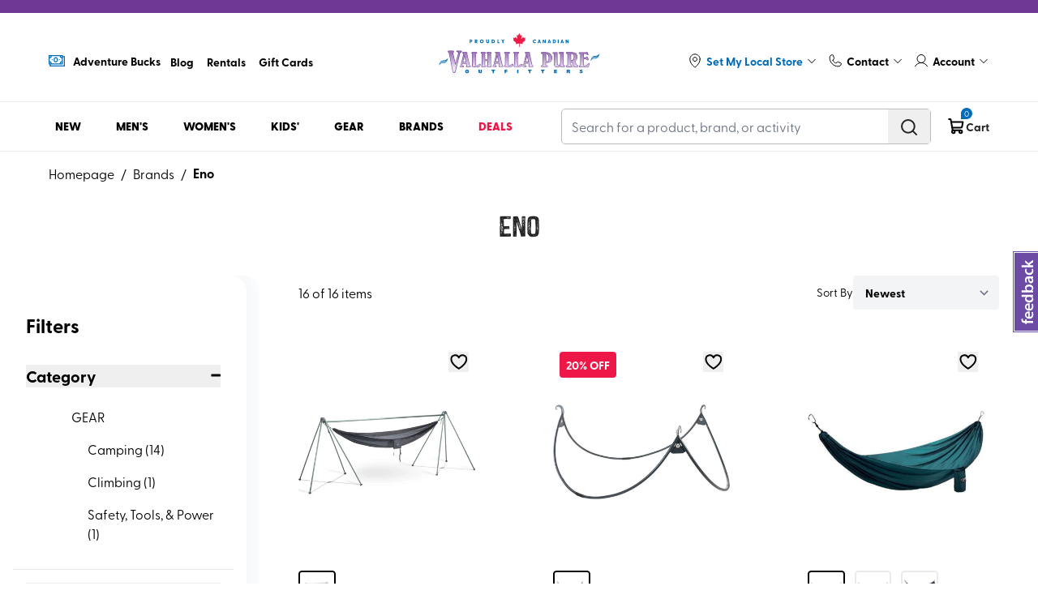

--- FILE ---
content_type: text/html
request_url: https://vpo.ca/brands/eno
body_size: 51302
content:
<!DOCTYPE html><html lang="en"><head><meta charSet="utf-8"/><meta name="viewport" content="width=device-width, initial-scale=1, minimum-scale=1, maximum-scale=2, user-scalable=1, viewport-fit=cover"/><link rel="stylesheet" href="https://cdn.shopify.com/oxygen-v2/28574/15643/32257/2853165/assets/tailwind-CHP3vHKa.css"/><link rel="stylesheet" href="https://cdn.shopify.com/oxygen-v2/28574/15643/32257/2853165/assets/swiper-dpeHIL2b.css"/><link rel="stylesheet" href="https://cdn.shopify.com/oxygen-v2/28574/15643/32257/2853165/assets/global-CeVrB_t9.css"/><link rel="stylesheet" href="https://cdn.shopify.com/oxygen-v2/28574/15643/32257/2853165/assets/fancybox-iHT9c21S.css"/><title>Shop Eno | VPO.CA | VPO Canada</title><meta property="og:title" content="Shop Eno | VPO.CA | VPO Canada"/><meta property="twitter:title" content="Shop Eno | VPO.CA | VPO Canada"/><meta name="description" content="Shop Eno at Valhalla Pure Outfitters. Earn Adventure Bucks with Every Purchase. Free Shipping over $49"/><meta property="og:description" content="Shop Eno at Valhalla Pure Outfitters. Earn Adventure Bucks with Every Purchase. Free Shipping over $49"/><meta property="twitter:description" content="Shop Eno at Valhalla Pure Outfitters. Earn Adventure Bucks with Every Purchase. Free Shipping over $49"/><meta property="twitter:site" content="@shopify"/><meta property="twitter:creator" content="@shopify"/><link rel="canonical" href="https://vpo.ca/brands/eno"/><meta property="og:url" content="https://vpo.ca/brands/eno"/><meta name="robots" content="index,follow"/><script type="application/ld+json">{"@context":"https://schema.org","@type":"Organization","name":"Valhalla Pure Outfitters","sameAs":["https://twitter.com/shopify","https://facebook.com/shopify","https://instagram.com/shopify","https://youtube.com/shopify","https://tiktok.com/@shopify"],"url":"https://vpo.ca/brands/eno","potentialAction":{"@type":"SearchAction","target":"https://vpo.ca/brands/enosearch?q={search_term}","query":"required name='search_term'"}}</script><script type="application/ld+json">{"@context":"https://schema.org","@type":"BreadcrumbList","itemListElement":[{"@type":"ListItem","position":1,"name":"Collections","item":"vpo.ca/collections"},{"@type":"ListItem","position":2,"name":"Eno"}]}</script><script type="application/ld+json">{"@context":"https://schema.org","@type":"CollectionPage","name":"Eno | VPO.CA","description":"Shop Eno at Valhalla Pure Outfitters. Earn Adventure Bucks with Every Purchase. Free Shipping over $49","url":"/collections/eno","mainEntity":{"@type":"ItemList","itemListElement":[{"@type":"ListItem","position":1,"url":"/products/nomad-hammock-stand"},{"@type":"ListItem","position":2,"url":"/products/triple-hammock-stand"},{"@type":"ListItem","position":3,"url":"/products/travelnest-hammock-straps-combo"},{"@type":"ListItem","position":4,"url":"/products/profly-sil"},{"@type":"ListItem","position":5,"url":"/products/twilights-camp-lights"},{"@type":"ListItem","position":6,"url":"/products/guardian-dx-bug-net"},{"@type":"ListItem","position":7,"url":"/products/atlas-suspension-system"},{"@type":"ListItem","position":8,"url":"/products/helios-2-suspension-system"},{"@type":"ListItem","position":9,"url":"/products/slackwire"},{"@type":"ListItem","position":10,"url":"/products/helios-xl-suspension-system"}]}}</script><meta property="og:image:type" content="image/jpeg"/><link rel="icon" type="image/svg+xml" href="https://cdn.shopify.com/oxygen-v2/28574/15643/32257/2853165/assets/favicon-BXHUO5LX.ico"/><link rel="preconnect" href="https://cdn.shopify.com"/><link rel="preconnect" href="https://shop.app"/><link rel="preconnect" href="https://use.typekit.net" crossorigin="anonymous"/><link rel="preload" href="https://cdn.shopify.com/oxygen-v2/28574/15643/32257/2853165/assets/Castor-Two-CVKiUQLh.woff2" as="font" type="font/woff2" crossorigin="anonymous"/><link rel="preload" href="https://cdn.shopify.com/oxygen-v2/28574/15643/32257/2853165/assets/tailwind-CHP3vHKa.css" as="style"/><link rel="preload" href="https://cdn.shopify.com/oxygen-v2/28574/15643/32257/2853165/assets/swiper-dpeHIL2b.css" as="style"/><link rel="preload" href="https://cdn.shopify.com/oxygen-v2/28574/15643/32257/2853165/assets/global-CeVrB_t9.css" as="style"/><link rel="preload" href="https://cdn.shopify.com/oxygen-v2/28574/15643/32257/2853165/assets/fancybox-iHT9c21S.css" as="style"/><link rel="stylesheet" href="https://use.typekit.net/yqt1dqt.css"/></head><body class="page"><script type="text/partytown">
                                dataLayer = window.dataLayer || [];

                                window.gtag = function () {
                                    dataLayer.push(arguments);
                                };

                                window.gtag('js', new Date());
                                window.gtag('config', "GTM-T25BHJW6");
                                </script><script>!(function(w,p,f,c){if(!window.crossOriginIsolated && !navigator.serviceWorker) return;c=w[p]=Object.assign(w[p]||{},{"resolveUrl":"function T$(t,e,s){const r=[].some(o=>t.host.includes(o));if(s!==\"script\"||r||t.href.includes(\"/reverse-proxy\"))return t;const a=new URL(`${e.origin}/reverse-proxy`);return a.searchParams.append(\"apiUrl\",t.href),a}"});c[f]=(c[f]||[]).concat(["dataLayer.push","gtag"])})(window,'partytown','forward');/* Partytown 0.11.2 - MIT QwikDev */
const t={preserveBehavior:!1},e=e=>{if("string"==typeof e)return[e,t];const[n,r=t]=e;return[n,{...t,...r}]},n=Object.freeze((t=>{const e=new Set;let n=[];do{Object.getOwnPropertyNames(n).forEach((t=>{"function"==typeof n[t]&&e.add(t)}))}while((n=Object.getPrototypeOf(n))!==Object.prototype);return Array.from(e)})());!function(t,r,o,i,a,s,c,l,d,p,u=t,f){function h(){f||(f=1,"/"==(c=(s.lib||"/~partytown/")+(s.debug?"debug/":""))[0]&&(d=r.querySelectorAll('script[type="text/partytown"]'),i!=t?i.dispatchEvent(new CustomEvent("pt1",{detail:t})):(l=setTimeout(v,(null==s?void 0:s.fallbackTimeout)||1e4),r.addEventListener("pt0",w),a?y(1):o.serviceWorker?o.serviceWorker.register(c+(s.swPath||"partytown-sw.js"),{scope:c}).then((function(t){t.active?y():t.installing&&t.installing.addEventListener("statechange",(function(t){"activated"==t.target.state&&y()}))}),console.error):v())))}function y(e){p=r.createElement(e?"script":"iframe"),t._pttab=Date.now(),e||(p.style.display="block",p.style.width="0",p.style.height="0",p.style.border="0",p.style.visibility="hidden",p.setAttribute("aria-hidden",!0)),p.src=c+"partytown-"+(e?"atomics.js?v=0.11.2":"sandbox-sw.html?"+t._pttab),r.querySelector(s.sandboxParent||"body").appendChild(p)}function v(n,o){for(w(),i==t&&(s.forward||[]).map((function(n){const[r]=e(n);delete t[r.split(".")[0]]})),n=0;n<d.length;n++)(o=r.createElement("script")).innerHTML=d[n].innerHTML,o.nonce=s.nonce,r.head.appendChild(o);p&&p.parentNode.removeChild(p)}function w(){clearTimeout(l)}s=t.partytown||{},i==t&&(s.forward||[]).map((function(r){const[o,{preserveBehavior:i}]=e(r);u=t,o.split(".").map((function(e,r,o){var a;u=u[o[r]]=r+1<o.length?u[o[r]]||(a=o[r+1],n.includes(a)?[]:{}):(()=>{let e=null;if(i){const{methodOrProperty:n,thisObject:r}=((t,e)=>{let n=t;for(let t=0;t<e.length-1;t+=1)n=n[e[t]];return{thisObject:n,methodOrProperty:e.length>0?n[e[e.length-1]]:void 0}})(t,o);"function"==typeof n&&(e=(...t)=>n.apply(r,...t))}return function(){let n;return e&&(n=e(arguments)),(t._ptf=t._ptf||[]).push(o,arguments),n}})()}))})),"complete"==r.readyState?h():(t.addEventListener("DOMContentLoaded",h),t.addEventListener("load",h))}(window,document,navigator,top,window.crossOriginIsolated);document.currentScript.dataset.partytown="";</script><noscript><iframe src="https://www.googletagmanager.com/ns.html?id=GTM-T25BHJW6" height="0" width="0" style="display:none;visibility:hidden"></iframe></noscript><section class="shopify-section"><a class="h-[16px] block section-announcement-bar layout-boxed" style="background-color:#703895;color:#FFFFFF" data-discover="true" href="/pages/shipping"></a></section><section class="main-header shopify-section lg:min-h-[160px]"><div class="section-header-mobile-wrapper layout-boxed border-b border-[#EBEBEB] border-solid"><div class="header-top py-2.5 lg:py-6 border-b border-[#EBEBEB] border-solid"><div class="header-row top-navigation"><div class="header-wrapper flex flex-wrap justify-between relative container"><div class="header-center flex justify-center order-1 xxl:order-2 lg:pb-3.5 xxl:pb-0 flex-[100%] xxl:flex-none"><div class="w-full header-logo header-logo-mobile flex items-center lg:hidden"><a aria-label="Logo" class="wrapper block max-w-[175px] w-full" data-discover="true" href="/"><img alt="Logo VPO" title="VPO Shop" sizes="40vw" loading="eager" fetchpriority="high" style="object-fit:cover;max-width:175px;max-height:46.55px;aspect-ratio:3.7593984962406015;width:100%" srcSet="https://cdn.shopify.com/s/files/1/0776/8571/9360/files/vpo_canada.svg?v=1743799641&amp;width=175&amp;height=47 175w,
https://cdn.shopify.com/s/files/1/0776/8571/9360/files/vpo_canada.svg?v=1743799641&amp;width=350&amp;height=93 350w" src="https://cdn.shopify.com/s/files/1/0776/8571/9360/files/vpo_canada.svg?v=1743799641&amp;width=175&amp;height=47"/></a></div><div class="header-actions flex ms-[auto] lg:hidden"><a class="header-mini-cart-mobile header-cart ms-5 xxxl:ms-8 py-2" data-discover="true" href="/cart"><div class=" cursor-pointer wrapper flex items-center text-[#252525] text-sm relative"><span class="relative"><span><svg xmlns="http://www.w3.org/2000/svg" width="23" height="22" viewBox="0 0 23 22" fill="none"><g clip-path="url(#clip0_2654_113992)"><path d="M16.627 15.8125H6.81289L4.41523 2.62969C4.38718 2.47182 4.30483 2.32871 4.18242 2.22514C4.06002 2.12157 3.90526 2.06404 3.74492 2.0625H2.18945" stroke="black" stroke-width="2" stroke-linecap="round" stroke-linejoin="round"></path><path d="M7.6875 19.25C8.63674 19.25 9.40625 18.4805 9.40625 17.5312C9.40625 16.582 8.63674 15.8125 7.6875 15.8125C6.73826 15.8125 5.96875 16.582 5.96875 17.5312C5.96875 18.4805 6.73826 19.25 7.6875 19.25Z" stroke="black" stroke-width="2" stroke-linecap="round" stroke-linejoin="round"></path><path d="M16.623 19.25C17.5723 19.25 18.3418 18.4805 18.3418 17.5312C18.3418 16.582 17.5723 15.8125 16.623 15.8125C15.6738 15.8125 14.9043 16.582 14.9043 17.5312C14.9043 18.4805 15.6738 19.25 16.623 19.25Z" stroke="black" stroke-width="2" stroke-linecap="round" stroke-linejoin="round"></path><path d="M6.18359 12.375H16.9773C17.2987 12.376 17.6102 12.2636 17.8569 12.0578C18.1037 11.8519 18.27 11.5656 18.3266 11.2492L19.375 5.5H4.9375" stroke="black" stroke-width="2" stroke-linecap="round" stroke-linejoin="round"></path></g><defs><clipPath id="clip0_2654_113992"><rect width="22" height="22" fill="white" transform="translate(0.8125)"></rect></clipPath></defs></svg></span><span class="cart-qty absolute flex items-center justify-center -top-[12px] px-1 -right-[8px] bg-[#006BB6] text-white rounded-t-xl rounded-br-xl text-[10px] min-w-[14px] min-h-[14px] leading-none">0</span></span></div></a><div class="header-toggle-menu flex ms-5 items-center cursor-pointer"><span class="svg-element open-menu"><svg width="40" height="40" viewBox="0 0 40 40" fill="none" xmlns="http://www.w3.org/2000/svg"><line x1="11.75" y1="13" x2="28.1434" y2="13" stroke="#252525" stroke-width="2" stroke-linecap="round"></line><line x1="11.75" y1="19" x2="28.1434" y2="19" stroke="#252525" stroke-width="2" stroke-linecap="round"></line><line x1="11.75" y1="25" x2="28.1434" y2="25" stroke="#252525" stroke-width="2" stroke-linecap="round"></line></svg></span><span class="svg-element hide-menu hidden"><svg width="40" height="40" viewBox="0 0 40 40" fill="none" xmlns="http://www.w3.org/2000/svg"><line x1="13.5156" y1="25.5858" x2="25.1075" y2="13.9939" stroke="#252525" stroke-width="2" stroke-linecap="round"></line><line x1="13.9298" y1="14" x2="25.5217" y2="25.5918" stroke="#252525" stroke-width="2" stroke-linecap="round"></line></svg></span></div></div></div></div><section class="shopify-section"><div class="section-header-mobile bg-[#F2F2F2] fixed top-[165px] -left-[100%] w-[100%] bottom-0 z-[99]"><div class="header-mobile-wrapper relative overflow-y-auto overflow-x-hidden"></div></div></section></div></div><div class="header-bottom relative"><div class="header-row container"><div class="header-wrapper flex justify-between"><div class=" header-actions w-full lg:w-min flex justify-end"><div class="header-search py-3.5 lg:py-2 lg:ms-8 lg:w-[350px] xxl:w-[456px] w-full flex items-center"><div id="header-search" class="form-inline form-search w-full rounded-[5px] border border-solid border-[#BCBCBC]"><div class="form-field-search form-field border-radius overflow-hidden flex items-center"><label class="hidden">Search Label</label><input type="text" name="search" placeholder="Search for a product, brand, or activity" error="" class="text-[16px] form-input js-search-input border-0 flex-1 rounded-[5px] order-transparent border-transparent focus:border-transparent focus:ring-0 " autoComplete="off" tabindex="0" value=""/><button title="search" type="button" class="btn-search text-[#252525] xl:hover:text-[#006BB6] form-submit-btn py-2.5 px-3.5 flex h-[42px]"><svg width="24" height="24" viewBox="0 0 24 24" fill="none" xmlns="http://www.w3.org/2000/svg"><path d="M10.875 18.75C15.2242 18.75 18.75 15.2242 18.75 10.875C18.75 6.52576 15.2242 3 10.875 3C6.52576 3 3 6.52576 3 10.875C3 15.2242 6.52576 18.75 10.875 18.75Z" stroke="currentColor" stroke-width="2" stroke-linecap="round" stroke-linejoin="round"></path><path d="M16.4453 16.4437L21.0016 21" stroke="currentColor" stroke-width="2" stroke-linecap="round" stroke-linejoin="round"></path></svg></button></div><div class="search-result-container relative"></div></div></div></div></div></div></div><div class="wrapper "><div class="cursor-pointer transition-property: all duration-200 ease-linear  opacity-0 invisible pointer-events-none mini-cart-overlay lg:!hidden overlay fixed left-0 top-0 right-0 bottom-0 bg-[rgba(0,0,0,0.5)] z-[99] "></div></div></div></section><div class="relative main-page" data-no-image="https://cdn.shopify.com/s/files/1/0787/3708/0642/files/no-available-image.jpg?v=1713927893" data-delayed-heading="Heads up - expect delays with this item." data-delayed-body="This item will require some extra time to get to you - see estimated arrival date during checkout."><section class=" relative z-[2] shopify-section py-[15px] "><div class="section-breadcrumb layout-boxed"><div class="container"><ul class="flex items-center overflow-x-auto"><li class="flex"><a class="hover:text-primary" aria-label="Go to homepage" data-discover="true" href="/">Homepage</a><span class="false block px-2">/</span></li><li class="font-bold flex "><a class="font-normal" data-discover="true" href="/brands">Brands</a><span class="px-2 font-normal">/</span><a class="font-bold" data-discover="true" href="/brands/eno">Eno</a></li></ul></div></div></section><main class=""><div class="min-h-[600px]"><div class="shopify-section"><div class="banner-container mt-5 container"><h2 class="text-center text-[28px] lg:text-[36px] xxxxl:text-[46px]">Eno</h2></div></div><div class="px-3 description max-w-[800px] mx-auto text-center lg:text-lg"><p></p></div><div class="filtered-products-section min-h-[600px] py-6 lg:py-10"><div class="flex flex-col"><div class="grid-section"><div class="relative"><div class="hidden xxl:block lg:rounded-[20px]  h-full min-w-[280px] float-left transition-property: all duration-200 ease-linear w-full fixed xxl:static top-0 left-[-100%] xxl:left-0 max-w-full xxl:max-w-[25%] z-[100] overflow-auto" id="filter-desktop"><div class="xxl:max-w-[95%] xxxl:max-w-[90%] lg:rounded-[20px] pt-[30px] lg:pb-[45px] px-4 xxxl:pl-14 bg-[#FFFFFF] shadow-[10px_-10px_30px_0px_rgba(148,163,184,0.10)]"><div class="flex gap-8 justify-center items-center p-4"><div class=" flex-1 text-2xl font-bold">Filters</div><div class="h-[fit-content] xxl:hidden"><svg xmlns="http://www.w3.org/2000/svg" fill="none" viewBox="0 0 24 24" stroke-width="1.5" stroke="currentColor" class="w-12 h-12"><path stroke-linecap="round" stroke-linejoin="round" d="M6 18L18 6M6 6l12 12"></path></svg></div></div></div></div><div class="block xxl:hidden lg:rounded-[20px]  h-full min-w-[280px] float-left transition-property: all duration-200 ease-linear w-full fixed xxl:static top-0 left-[-100%] xxl:left-0 max-w-full xxl:max-w-[25%] z-[100] overflow-auto" id="filter-mobile"><div class="xxl:max-w-[95%] xxxl:max-w-[90%] lg:rounded-[20px] pt-[30px] lg:pb-[45px] px-4 xxxl:pl-14 bg-[#FFFFFF] shadow-[10px_-10px_30px_0px_rgba(148,163,184,0.10)]"><div class="flex gap-8 justify-center items-center p-4"><div class=" flex-1 text-2xl font-bold">Filters</div><div class="h-[fit-content] xxl:hidden"><svg xmlns="http://www.w3.org/2000/svg" fill="none" viewBox="0 0 24 24" stroke-width="1.5" stroke="currentColor" class="w-12 h-12"><path stroke-linecap="round" stroke-linejoin="round" d="M6 18L18 6M6 6l12 12"></path></svg></div></div></div></div><div class="float-left w-full xxl:w-[75%] xxl:px-[48px]"><div class="float-left w-full items-center flex justify-between pb-5 "><div class="hidden xxl:flex flex-col justify-start items-start h-full"><div class="w-[120px] lg:min-height-[52px] bg-[#f5f5f5]"></div></div><div class="px-[15px] md:px-[30px] xxl:px-0 flex justify-between xxl:justify-normal w-full xxl:w-[fit-content] items-center gap-[34px]"><button class="flex items-center xxl:hidden lg;gap-6 gap-4 py-2 px-3 bg-[#EBEBEB]"><div class="font-bold select-none text-sm text-black">Filters</div><svg xmlns="http://www.w3.org/2000/svg" viewBox="0 0 23 24" fill="#252525" class="w-6 h-6"><path d="M12.2187 6.37627V4.09424C12.2187 3.90361 12.1429 3.7208 12.0081 3.58601C11.8733 3.45121 11.6905 3.37549 11.4999 3.37549C11.3093 3.37549 11.1265 3.45121 10.9917 3.58601C10.8569 3.7208 10.7812 3.90361 10.7812 4.09424V6.37627C10.3624 6.52591 10.0002 6.80134 9.74415 7.16483C9.48805 7.52832 9.35059 7.96209 9.35059 8.40674C9.35059 8.85138 9.48805 9.28516 9.74415 9.64865C10.0002 10.0121 10.3624 10.2876 10.7812 10.4372V19.9067C10.7812 20.0974 10.8569 20.2802 10.9917 20.415C11.1265 20.5498 11.3093 20.6255 11.4999 20.6255C11.6905 20.6255 11.8733 20.5498 12.0081 20.415C12.1429 20.2802 12.2187 20.0974 12.2187 19.9067V10.4372C12.6374 10.2876 12.9996 10.0121 13.2557 9.64865C13.5118 9.28516 13.6492 8.85138 13.6492 8.40674C13.6492 7.96209 13.5118 7.52832 13.2557 7.16483C12.9996 6.80134 12.6374 6.52591 12.2187 6.37627Z" fill="#252525"></path><path d="M20.1249 15.5942C20.1244 15.1488 19.9859 14.7144 19.7285 14.3508C19.4711 13.9872 19.1074 13.7123 18.6874 13.5638V4.09424C18.6874 3.90361 18.6117 3.7208 18.4769 3.58601C18.3421 3.45121 18.1593 3.37549 17.9687 3.37549C17.778 3.37549 17.5952 3.45121 17.4604 3.58601C17.3256 3.7208 17.2499 3.90361 17.2499 4.09424V13.5638C16.8312 13.7134 16.469 13.9888 16.2129 14.3523C15.9568 14.7158 15.8193 15.1496 15.8193 15.5942C15.8193 16.0389 15.9568 16.4727 16.2129 16.8361C16.469 17.1996 16.8312 17.4751 17.2499 17.6247V19.9067C17.2499 20.0974 17.3256 20.2802 17.4604 20.415C17.5952 20.5498 17.778 20.6255 17.9687 20.6255C18.1593 20.6255 18.3421 20.5498 18.4769 20.415C18.6117 20.2802 18.6874 20.0974 18.6874 19.9067V17.6247C19.1074 17.4762 19.4711 17.2013 19.7285 16.8377C19.9859 16.4741 20.1244 16.0397 20.1249 15.5942Z" fill="#252525"></path><path d="M5.74991 10.6888V4.09424C5.74991 3.90361 5.67418 3.7208 5.53939 3.58601C5.4046 3.45121 5.22178 3.37549 5.03116 3.37549C4.84053 3.37549 4.65772 3.45121 4.52292 3.58601C4.38813 3.7208 4.31241 3.90361 4.31241 4.09424V10.6888C3.8937 10.8384 3.53149 11.1138 3.27539 11.4773C3.0193 11.8408 2.88184 12.2746 2.88184 12.7192C2.88184 13.1639 3.0193 13.5977 3.27539 13.9611C3.53149 14.3246 3.8937 14.6001 4.31241 14.7497V19.9067C4.31241 20.0974 4.38813 20.2802 4.52292 20.415C4.65772 20.5498 4.84053 20.6255 5.03116 20.6255C5.22178 20.6255 5.4046 20.5498 5.53939 20.415C5.67418 20.2802 5.74991 20.0974 5.74991 19.9067V14.7497C6.16861 14.6001 6.53082 14.3246 6.78692 13.9611C7.04301 13.5977 7.18048 13.1639 7.18048 12.7192C7.18048 12.2746 7.04301 11.8408 6.78692 11.4773C6.53082 11.1138 6.16861 10.8384 5.74991 10.6888Z" fill="#252525"></path></svg></button><div class="flex items-center gap-3"><div class="text-sm whitespace-nowrap">Sort By</div><select title="sort" name="sort" class="font-bold outline-none rounded min-w-[180px] bg-gray-100 border-none"><option value="newest" class="py-2" selected="">Newest</option><option value="best_selling" class="py-2">Best Selling</option><option value="discount" class="py-2">Discount %</option><option value="title:asc" class="py-2">Name: A to Z</option><option value="title:desc" class="py-2">Name: Z to A</option><option value="price:asc" class="py-2">Price: Low to High</option><option value="price:desc" class="py-2">Price: High to Low</option></select></div></div></div></div><div class="px-3" id="product-container-1"><div class="w-[50%] lg:w-[33%] xxl:w-[25%] float-left h-[fit-content] pt-6 lg:px-5 px-[15px] xl:px-[30px] xxl:px-10 xxxxl:px-[80px] border-solid "><div class=" px-2 product-card-skeleton"><div class="skeleton-image mb-3"><div class="mb-4"><div class="relative pt-[120%]"><div class="absolute w-full h-full left-0 top-0 bg-gray-100"></div></div></div><div class="h-[90px] items-center card-variants flex flex-wrap gap-4 max-h-[100px] overflow-y-auto"><div class="bg-gray-100 w-[50px] h-[50px] lg:w-[40px] lg:h-[40px] block media-swatch  overflow-hidden relative cursor-pointer rounded "></div><div class="bg-gray-100 w-[50px] h-[50px] lg:w-[40px] lg:h-[40px] block media-swatch  overflow-hidden relative cursor-pointer rounded "></div><div class="bg-gray-100 w-[50px] h-[50px] lg:w-[40px] lg:h-[40px] block media-swatch  overflow-hidden relative cursor-pointer rounded "></div></div></div><div class="skeleton-info flex flex-col gap-2 h-[155px]"><div class="bg-gray-100 overflow-ellipsis card-vendor overflow-hidden whitespace-nowrap block  text-[#252525] text-base lg:text-lg font-bold mb-2"></div><div class="h-4 w-1/2 bg-gray-100 rounded"></div><div class="h-4 w-1/3 bg-gray-100 rounded"></div><div class="h-4 w- bg-gray-100 rounded"></div></div></div></div><div class="w-[50%] lg:w-[33%] xxl:w-[25%] float-left h-[fit-content] pt-6 lg:px-5 px-[15px] xl:px-[30px] xxl:px-10 xxxxl:px-[80px] border-solid "><div class=" px-2 product-card-skeleton"><div class="skeleton-image mb-3"><div class="mb-4"><div class="relative pt-[120%]"><div class="absolute w-full h-full left-0 top-0 bg-gray-100"></div></div></div><div class="h-[90px] items-center card-variants flex flex-wrap gap-4 max-h-[100px] overflow-y-auto"><div class="bg-gray-100 w-[50px] h-[50px] lg:w-[40px] lg:h-[40px] block media-swatch  overflow-hidden relative cursor-pointer rounded "></div><div class="bg-gray-100 w-[50px] h-[50px] lg:w-[40px] lg:h-[40px] block media-swatch  overflow-hidden relative cursor-pointer rounded "></div><div class="bg-gray-100 w-[50px] h-[50px] lg:w-[40px] lg:h-[40px] block media-swatch  overflow-hidden relative cursor-pointer rounded "></div></div></div><div class="skeleton-info flex flex-col gap-2 h-[155px]"><div class="bg-gray-100 overflow-ellipsis card-vendor overflow-hidden whitespace-nowrap block  text-[#252525] text-base lg:text-lg font-bold mb-2"></div><div class="h-4 w-1/2 bg-gray-100 rounded"></div><div class="h-4 w-1/3 bg-gray-100 rounded"></div><div class="h-4 w- bg-gray-100 rounded"></div></div></div></div><div class="w-[50%] lg:w-[33%] xxl:w-[25%] float-left h-[fit-content] pt-6 lg:px-5 px-[15px] xl:px-[30px] xxl:px-10 xxxxl:px-[80px] border-solid "><div class=" px-2 product-card-skeleton"><div class="skeleton-image mb-3"><div class="mb-4"><div class="relative pt-[120%]"><div class="absolute w-full h-full left-0 top-0 bg-gray-100"></div></div></div><div class="h-[90px] items-center card-variants flex flex-wrap gap-4 max-h-[100px] overflow-y-auto"><div class="bg-gray-100 w-[50px] h-[50px] lg:w-[40px] lg:h-[40px] block media-swatch  overflow-hidden relative cursor-pointer rounded "></div><div class="bg-gray-100 w-[50px] h-[50px] lg:w-[40px] lg:h-[40px] block media-swatch  overflow-hidden relative cursor-pointer rounded "></div><div class="bg-gray-100 w-[50px] h-[50px] lg:w-[40px] lg:h-[40px] block media-swatch  overflow-hidden relative cursor-pointer rounded "></div></div></div><div class="skeleton-info flex flex-col gap-2 h-[155px]"><div class="bg-gray-100 overflow-ellipsis card-vendor overflow-hidden whitespace-nowrap block  text-[#252525] text-base lg:text-lg font-bold mb-2"></div><div class="h-4 w-1/2 bg-gray-100 rounded"></div><div class="h-4 w-1/3 bg-gray-100 rounded"></div><div class="h-4 w- bg-gray-100 rounded"></div></div></div></div><div class="w-[50%] lg:w-[33%] xxl:w-[25%] float-left h-[fit-content] pt-6 lg:px-5 px-[15px] xl:px-[30px] xxl:px-10 xxxxl:px-[80px] border-solid "><div class=" px-2 product-card-skeleton"><div class="skeleton-image mb-3"><div class="mb-4"><div class="relative pt-[120%]"><div class="absolute w-full h-full left-0 top-0 bg-gray-100"></div></div></div><div class="h-[90px] items-center card-variants flex flex-wrap gap-4 max-h-[100px] overflow-y-auto"><div class="bg-gray-100 w-[50px] h-[50px] lg:w-[40px] lg:h-[40px] block media-swatch  overflow-hidden relative cursor-pointer rounded "></div><div class="bg-gray-100 w-[50px] h-[50px] lg:w-[40px] lg:h-[40px] block media-swatch  overflow-hidden relative cursor-pointer rounded "></div><div class="bg-gray-100 w-[50px] h-[50px] lg:w-[40px] lg:h-[40px] block media-swatch  overflow-hidden relative cursor-pointer rounded "></div></div></div><div class="skeleton-info flex flex-col gap-2 h-[155px]"><div class="bg-gray-100 overflow-ellipsis card-vendor overflow-hidden whitespace-nowrap block  text-[#252525] text-base lg:text-lg font-bold mb-2"></div><div class="h-4 w-1/2 bg-gray-100 rounded"></div><div class="h-4 w-1/3 bg-gray-100 rounded"></div><div class="h-4 w- bg-gray-100 rounded"></div></div></div></div><div class="w-[50%] lg:w-[33%] xxl:w-[25%] float-left h-[fit-content] pt-6 lg:px-5 px-[15px] xl:px-[30px] xxl:px-10 xxxxl:px-[80px] border-solid "><div class=" px-2 product-card-skeleton"><div class="skeleton-image mb-3"><div class="mb-4"><div class="relative pt-[120%]"><div class="absolute w-full h-full left-0 top-0 bg-gray-100"></div></div></div><div class="h-[90px] items-center card-variants flex flex-wrap gap-4 max-h-[100px] overflow-y-auto"><div class="bg-gray-100 w-[50px] h-[50px] lg:w-[40px] lg:h-[40px] block media-swatch  overflow-hidden relative cursor-pointer rounded "></div><div class="bg-gray-100 w-[50px] h-[50px] lg:w-[40px] lg:h-[40px] block media-swatch  overflow-hidden relative cursor-pointer rounded "></div><div class="bg-gray-100 w-[50px] h-[50px] lg:w-[40px] lg:h-[40px] block media-swatch  overflow-hidden relative cursor-pointer rounded "></div></div></div><div class="skeleton-info flex flex-col gap-2 h-[155px]"><div class="bg-gray-100 overflow-ellipsis card-vendor overflow-hidden whitespace-nowrap block  text-[#252525] text-base lg:text-lg font-bold mb-2"></div><div class="h-4 w-1/2 bg-gray-100 rounded"></div><div class="h-4 w-1/3 bg-gray-100 rounded"></div><div class="h-4 w- bg-gray-100 rounded"></div></div></div></div><div class="w-[50%] lg:w-[33%] xxl:w-[25%] float-left h-[fit-content] pt-6 lg:px-5 px-[15px] xl:px-[30px] xxl:px-10 xxxxl:px-[80px] border-solid "><div class=" px-2 product-card-skeleton"><div class="skeleton-image mb-3"><div class="mb-4"><div class="relative pt-[120%]"><div class="absolute w-full h-full left-0 top-0 bg-gray-100"></div></div></div><div class="h-[90px] items-center card-variants flex flex-wrap gap-4 max-h-[100px] overflow-y-auto"><div class="bg-gray-100 w-[50px] h-[50px] lg:w-[40px] lg:h-[40px] block media-swatch  overflow-hidden relative cursor-pointer rounded "></div><div class="bg-gray-100 w-[50px] h-[50px] lg:w-[40px] lg:h-[40px] block media-swatch  overflow-hidden relative cursor-pointer rounded "></div><div class="bg-gray-100 w-[50px] h-[50px] lg:w-[40px] lg:h-[40px] block media-swatch  overflow-hidden relative cursor-pointer rounded "></div></div></div><div class="skeleton-info flex flex-col gap-2 h-[155px]"><div class="bg-gray-100 overflow-ellipsis card-vendor overflow-hidden whitespace-nowrap block  text-[#252525] text-base lg:text-lg font-bold mb-2"></div><div class="h-4 w-1/2 bg-gray-100 rounded"></div><div class="h-4 w-1/3 bg-gray-100 rounded"></div><div class="h-4 w- bg-gray-100 rounded"></div></div></div></div><div class="w-[50%] lg:w-[33%] xxl:w-[25%] float-left h-[fit-content] pt-6 lg:px-5 px-[15px] xl:px-[30px] xxl:px-10 xxxxl:px-[80px] border-solid "><div class=" px-2 product-card-skeleton"><div class="skeleton-image mb-3"><div class="mb-4"><div class="relative pt-[120%]"><div class="absolute w-full h-full left-0 top-0 bg-gray-100"></div></div></div><div class="h-[90px] items-center card-variants flex flex-wrap gap-4 max-h-[100px] overflow-y-auto"><div class="bg-gray-100 w-[50px] h-[50px] lg:w-[40px] lg:h-[40px] block media-swatch  overflow-hidden relative cursor-pointer rounded "></div><div class="bg-gray-100 w-[50px] h-[50px] lg:w-[40px] lg:h-[40px] block media-swatch  overflow-hidden relative cursor-pointer rounded "></div><div class="bg-gray-100 w-[50px] h-[50px] lg:w-[40px] lg:h-[40px] block media-swatch  overflow-hidden relative cursor-pointer rounded "></div></div></div><div class="skeleton-info flex flex-col gap-2 h-[155px]"><div class="bg-gray-100 overflow-ellipsis card-vendor overflow-hidden whitespace-nowrap block  text-[#252525] text-base lg:text-lg font-bold mb-2"></div><div class="h-4 w-1/2 bg-gray-100 rounded"></div><div class="h-4 w-1/3 bg-gray-100 rounded"></div><div class="h-4 w- bg-gray-100 rounded"></div></div></div></div><div class="w-[50%] lg:w-[33%] xxl:w-[25%] float-left h-[fit-content] pt-6 lg:px-5 px-[15px] xl:px-[30px] xxl:px-10 xxxxl:px-[80px] border-solid "><div class=" px-2 product-card-skeleton"><div class="skeleton-image mb-3"><div class="mb-4"><div class="relative pt-[120%]"><div class="absolute w-full h-full left-0 top-0 bg-gray-100"></div></div></div><div class="h-[90px] items-center card-variants flex flex-wrap gap-4 max-h-[100px] overflow-y-auto"><div class="bg-gray-100 w-[50px] h-[50px] lg:w-[40px] lg:h-[40px] block media-swatch  overflow-hidden relative cursor-pointer rounded "></div><div class="bg-gray-100 w-[50px] h-[50px] lg:w-[40px] lg:h-[40px] block media-swatch  overflow-hidden relative cursor-pointer rounded "></div><div class="bg-gray-100 w-[50px] h-[50px] lg:w-[40px] lg:h-[40px] block media-swatch  overflow-hidden relative cursor-pointer rounded "></div></div></div><div class="skeleton-info flex flex-col gap-2 h-[155px]"><div class="bg-gray-100 overflow-ellipsis card-vendor overflow-hidden whitespace-nowrap block  text-[#252525] text-base lg:text-lg font-bold mb-2"></div><div class="h-4 w-1/2 bg-gray-100 rounded"></div><div class="h-4 w-1/3 bg-gray-100 rounded"></div><div class="h-4 w- bg-gray-100 rounded"></div></div></div></div><div class="w-[50%] lg:w-[33%] xxl:w-[25%] float-left h-[fit-content] pt-6 lg:px-5 px-[15px] xl:px-[30px] xxl:px-10 xxxxl:px-[80px] border-solid "><div class=" px-2 product-card-skeleton"><div class="skeleton-image mb-3"><div class="mb-4"><div class="relative pt-[120%]"><div class="absolute w-full h-full left-0 top-0 bg-gray-100"></div></div></div><div class="h-[90px] items-center card-variants flex flex-wrap gap-4 max-h-[100px] overflow-y-auto"><div class="bg-gray-100 w-[50px] h-[50px] lg:w-[40px] lg:h-[40px] block media-swatch  overflow-hidden relative cursor-pointer rounded "></div><div class="bg-gray-100 w-[50px] h-[50px] lg:w-[40px] lg:h-[40px] block media-swatch  overflow-hidden relative cursor-pointer rounded "></div><div class="bg-gray-100 w-[50px] h-[50px] lg:w-[40px] lg:h-[40px] block media-swatch  overflow-hidden relative cursor-pointer rounded "></div></div></div><div class="skeleton-info flex flex-col gap-2 h-[155px]"><div class="bg-gray-100 overflow-ellipsis card-vendor overflow-hidden whitespace-nowrap block  text-[#252525] text-base lg:text-lg font-bold mb-2"></div><div class="h-4 w-1/2 bg-gray-100 rounded"></div><div class="h-4 w-1/3 bg-gray-100 rounded"></div><div class="h-4 w- bg-gray-100 rounded"></div></div></div></div></div></div></div></div></div></div></main></div><section class="min-h-[300px]"></section><div><div class="cursor-pointer popup-recaptcha-overlay fixed left-0 top-0 right-0 bottom-0 bg-[rgba(0,0,0,0.5)] z-[99] opacity-0 invisible  transition-property: all duration-200 ease-linear"></div><div class="w-[95%] max-w-[400px] h-[200px] left-[50%] top-[50%] -translate-x-1/2 -translate-y-1/2 hidden rounded-lg flex-col items-center justify-center overflow-hidden popup-recaptcha-content main-content fixed  bg-white z-[100]  transition-property: all duration-200 ease-linear"><div class="g-recaptcha hidden" id="recaptcha-newsletter"></div><div class="g-recaptcha hidden" id="recaptcha-contact-us"></div></div></div><div class="hidden transition-property: all duration-200 ease-linear cursor-pointer opacity-100 hover:opacity-60 fixed bottom-[100px] right-[20px] z-[20] scroll-to-top w-[50px] h-[50px] bg-primary  justify-center items-center rounded-full"><span class="svg-element"><svg width="21" height="20" viewBox="0 0 21 20" fill="none" xmlns="http://www.w3.org/2000/svg"><path d="M4.5625 12.5L10.8125 6.25L17.0625 12.5" stroke="white" stroke-width="2" stroke-linecap="round" stroke-linejoin="round"></path></svg></span></div><div><div class="popup-bundle-overlay cursor-pointer fixed left-0 top-0 right-0 bottom-0 bg-[rgba(0,0,0,0.5)] z-[999] opacity-0 invisible  transition-property: all duration-200 ease-linear"></div><div class=" popup-bundle-content w-[95%] max-w-[800px] left-[50%] top-[50%] -translate-x-1/2 -translate-y-1/2 hidden rounded-lg flex-col items-center justify-center overflow-hidden  main-content fixed  bg-white z-[1000]  transition-property: all duration-200 ease-linear"><button type="button" class="absolute top-[20px] right-[20px] popup-icon-close"><svg width="36" height="34" viewBox="0 0 36 34" fill="none" xmlns="http://www.w3.org/2000/svg"><path d="M28.6177 25.8108C28.7193 25.9095 28.7999 26.0267 28.8549 26.1557C28.9099 26.2847 28.9382 26.4229 28.9382 26.5625C28.9382 26.7021 28.9099 26.8404 28.8549 26.9693C28.7999 27.0983 28.7193 27.2155 28.6177 27.3142C28.5161 27.4129 28.3954 27.4913 28.2627 27.5447C28.1299 27.5981 27.9876 27.6256 27.8439 27.6256C27.7002 27.6256 27.5579 27.5981 27.4251 27.5447C27.2923 27.4913 27.1717 27.4129 27.07 27.3142L18.0001 18.5021L8.9302 27.3142C8.72497 27.5136 8.44661 27.6256 8.15637 27.6256C7.86613 27.6256 7.58777 27.5136 7.38254 27.3142C7.17731 27.1149 7.06201 26.8445 7.06201 26.5625C7.06201 26.2806 7.17731 26.0102 7.38254 25.8108L16.4538 17L7.38254 8.18923C7.17731 7.98986 7.06201 7.71946 7.06201 7.43751C7.06201 7.15556 7.17731 6.88516 7.38254 6.68579C7.58777 6.48642 7.86613 6.37442 8.15637 6.37442C8.44661 6.37442 8.72497 6.48642 8.9302 6.68579L18.0001 15.4979L27.07 6.68579C27.2753 6.48642 27.5536 6.37442 27.8439 6.37442C28.1341 6.37442 28.4125 6.48642 28.6177 6.68579C28.8229 6.88516 28.9382 7.15556 28.9382 7.43751C28.9382 7.71946 28.8229 7.98986 28.6177 8.18923L19.5464 17L28.6177 25.8108Z" fill="#242427"></path></svg></button><div class="px-6 py-[46px] lg:p-[46px] main-content flex flex-col justify-center  gap-6"><div class="flex justify-between items-center gap-4"><div class="font-bold text-[28px] lg:text-[32px]">Oops--bundle quantity unavailable!</div></div><div class="lg:text-[18px]">We’re sorry—one or more items in your bundle are currently unavailable. <br/>Please adjust your bundle or try again late</div><div class="w-fit popup-button-group flex flex-col justify-center gap-3"><button type="button" class="popup-delay-atc transition-opacity  hover:opacity-50 opacity-1  py-2 px-[18px] rounded-lg flex justify-center items-center border border-transparent text-white bg-primary font-bold text-lg">OK, got it</button></div></div></div></div><div><div class="cursor-pointer quickshop-overlay overlay fixed left-0 top-0 right-0 bottom-0 bg-[rgba(0,0,0,0.5)] z-[99] opacity-0 invisible  transition-property: all duration-200 ease-linear"></div><div class="rounded-lg md:rounded-none flex flex-col overflow-hidden quickshop-content main-content w-full fixed  md:w-[520px] bg-white z-[100] md:top-0 bottom-0 right-[-100%] transition-property: all duration-200 ease-linear"><div><div class="popup-qs-delayed-overlay cursor-pointer fixed left-0 top-0 right-0 bottom-0 bg-[rgba(0,0,0,0.5)] z-[999] opacity-0 invisible  transition-property: all duration-200 ease-linear"></div><div class=" popup-qs-delayed-content w-[95%] max-w-[800px] left-[50%] top-[50%] -translate-x-1/2 -translate-y-1/2 hidden rounded-lg flex-col items-center justify-center overflow-hidden  main-content fixed  bg-white z-[1000]  transition-property: all duration-200 ease-linear"><button type="button" class="absolute top-[20px] right-[20px] popup-icon-close"><svg width="36" height="34" viewBox="0 0 36 34" fill="none" xmlns="http://www.w3.org/2000/svg"><path d="M28.6177 25.8108C28.7193 25.9095 28.7999 26.0267 28.8549 26.1557C28.9099 26.2847 28.9382 26.4229 28.9382 26.5625C28.9382 26.7021 28.9099 26.8404 28.8549 26.9693C28.7999 27.0983 28.7193 27.2155 28.6177 27.3142C28.5161 27.4129 28.3954 27.4913 28.2627 27.5447C28.1299 27.5981 27.9876 27.6256 27.8439 27.6256C27.7002 27.6256 27.5579 27.5981 27.4251 27.5447C27.2923 27.4913 27.1717 27.4129 27.07 27.3142L18.0001 18.5021L8.9302 27.3142C8.72497 27.5136 8.44661 27.6256 8.15637 27.6256C7.86613 27.6256 7.58777 27.5136 7.38254 27.3142C7.17731 27.1149 7.06201 26.8445 7.06201 26.5625C7.06201 26.2806 7.17731 26.0102 7.38254 25.8108L16.4538 17L7.38254 8.18923C7.17731 7.98986 7.06201 7.71946 7.06201 7.43751C7.06201 7.15556 7.17731 6.88516 7.38254 6.68579C7.58777 6.48642 7.86613 6.37442 8.15637 6.37442C8.44661 6.37442 8.72497 6.48642 8.9302 6.68579L18.0001 15.4979L27.07 6.68579C27.2753 6.48642 27.5536 6.37442 27.8439 6.37442C28.1341 6.37442 28.4125 6.48642 28.6177 6.68579C28.8229 6.88516 28.9382 7.15556 28.9382 7.43751C28.9382 7.71946 28.8229 7.98986 28.6177 8.18923L19.5464 17L28.6177 25.8108Z" fill="#242427"></path></svg></button><div class="px-6 py-[46px] lg:p-[46px] main-content flex flex-col justify-center items-center gap-6"><div class="warning-icon "><svg width="46" height="40" viewBox="0 0 46 40" fill="none" xmlns="http://www.w3.org/2000/svg"><path d="M44.6749 32.7363L27.2533 3.07423C26.8179 2.34752 26.1964 1.74497 25.4503 1.3263C24.7043 0.907628 23.8596 0.687378 22.9999 0.687378C22.1403 0.687378 21.2956 0.907628 20.5495 1.3263C19.8035 1.74497 19.182 2.34752 18.7466 3.07423L1.32494 32.7363C0.906054 33.4392 0.685303 34.2387 0.685303 35.0527C0.685303 35.8668 0.906054 36.6663 1.32494 37.3691C1.75472 38.1002 2.37516 38.7061 3.12261 39.1245C3.87006 39.5429 4.7176 39.7588 5.57826 39.75H40.4216C41.2816 39.7581 42.1283 39.5418 42.875 39.1235C43.6217 38.7051 44.2415 38.0997 44.671 37.3691C45.0904 36.6666 45.3119 35.8673 45.3126 35.0533C45.3133 34.2392 45.0932 33.4396 44.6749 32.7363ZM41.9118 35.8047C41.7599 36.0587 41.5419 36.2685 41.28 36.4127C41.0181 36.5568 40.7219 36.6301 40.4216 36.625H5.57826C5.27799 36.6301 4.98174 36.5568 4.71989 36.4127C4.45803 36.2685 4.23998 36.0587 4.0881 35.8047C3.95053 35.5763 3.87796 35.316 3.87796 35.0508C3.87796 34.7856 3.95053 34.5252 4.0881 34.2969L21.5098 4.63477C21.6647 4.38198 21.8838 4.17281 22.1456 4.02759C22.4074 3.88237 22.7031 3.80605 23.0039 3.80605C23.3047 3.80605 23.6004 3.88237 23.8623 4.02759C24.1241 4.17281 24.3431 4.38198 24.4981 4.63477L41.9197 34.2969C42.0561 34.5259 42.1273 34.7866 42.1259 35.0519C42.1245 35.3171 42.0506 35.577 41.9118 35.8047ZM21.4062 24.125V16.3125C21.4062 15.8981 21.5741 15.5007 21.873 15.2077C22.1719 14.9146 22.5773 14.75 22.9999 14.75C23.4226 14.75 23.828 14.9146 24.1269 15.2077C24.4258 15.5007 24.5937 15.8981 24.5937 16.3125V24.125C24.5937 24.5394 24.4258 24.9368 24.1269 25.2299C23.828 25.5229 23.4226 25.6875 22.9999 25.6875C22.5773 25.6875 22.1719 25.5229 21.873 25.2299C21.5741 24.9368 21.4062 24.5394 21.4062 24.125ZM25.3906 31.1563C25.3906 31.6198 25.2504 32.0729 24.9877 32.4584C24.725 32.8438 24.3516 33.1442 23.9148 33.3216C23.478 33.499 22.9973 33.5454 22.5336 33.455C22.0698 33.3645 21.6438 33.1413 21.3095 32.8135C20.9752 32.4858 20.7475 32.0681 20.6552 31.6135C20.563 31.1589 20.6103 30.6876 20.7913 30.2593C20.9722 29.8311 21.2786 29.465 21.6718 29.2075C22.0649 28.95 22.5271 28.8125 22.9999 28.8125C23.634 28.8125 24.242 29.0594 24.6904 29.499C25.1387 29.9385 25.3906 30.5347 25.3906 31.1563Z" fill="#006BB6"></path></svg></div><div class="popup-heading font-bold text-[22px] lg:text-[32px] text-center  leading-none"></div><div class="popup-subheading text-[18px] lg:text-[24px] text-center  max-w-[55%] min-w-[300px]"></div><div class="popup-button-group flex flex-col justify-center items-center gap-3"><button type="button" class="popup-delay-atc transition-opacity  hover:opacity-50 opacity-1 w-[300px] py-2 px-[18px] rounded-lg flex justify-center items-center border border-transparent text-white bg-primary font-bold text-lg">ADD TO CART</button><button type="button" class="transition-opacity hover:opacity-50 opacity-1 w-[300px] py-2 px-[18px] rounded-lg flex justify-center items-center border border-primary text-primary bg-white font-bold text-lg">CANCEL</button></div></div></div></div><div class="wrapper relative flex flex-col overflow-hidden h-full"></div></div></div><div class="Toastify"></div><link rel="modulepreload" href="https://cdn.shopify.com/oxygen-v2/28574/15643/32257/2853165/assets/entry.client-CHCZXLlt.js"/><link rel="modulepreload" href="https://cdn.shopify.com/oxygen-v2/28574/15643/32257/2853165/assets/jsx-runtime-nMo44Xme.js"/><link rel="modulepreload" href="https://cdn.shopify.com/oxygen-v2/28574/15643/32257/2853165/assets/index-D-t3Qj3j.js"/><link rel="modulepreload" href="https://cdn.shopify.com/oxygen-v2/28574/15643/32257/2853165/assets/components-CVtnQa0L.js"/><link rel="modulepreload" href="https://cdn.shopify.com/oxygen-v2/28574/15643/32257/2853165/assets/index-DQeNPOeA.js"/><link rel="modulepreload" href="https://cdn.shopify.com/oxygen-v2/28574/15643/32257/2853165/assets/load-script-B7wqvJAW.js"/><link rel="modulepreload" href="https://cdn.shopify.com/oxygen-v2/28574/15643/32257/2853165/assets/Plus-DNS97pgp.js"/><link rel="modulepreload" href="https://cdn.shopify.com/oxygen-v2/28574/15643/32257/2853165/assets/useSessionLocation-Ci8wB0PZ.js"/><link rel="modulepreload" href="https://cdn.shopify.com/oxygen-v2/28574/15643/32257/2853165/assets/slugify-HfkV68a2.js"/><link rel="modulepreload" href="https://cdn.shopify.com/oxygen-v2/28574/15643/32257/2853165/assets/Close-Z1rEpUXZ.js"/><link rel="modulepreload" href="https://cdn.shopify.com/oxygen-v2/28574/15643/32257/2853165/assets/checkCookieLocation-v532R2Hi.js"/><link rel="modulepreload" href="https://cdn.shopify.com/oxygen-v2/28574/15643/32257/2853165/assets/index-BwxPb8Jn.js"/><link rel="modulepreload" href="https://cdn.shopify.com/oxygen-v2/28574/15643/32257/2853165/assets/Image-C2kNGRrS.js"/><link rel="modulepreload" href="https://cdn.shopify.com/oxygen-v2/28574/15643/32257/2853165/assets/apiCaller-D0viLCA5.js"/><link rel="modulepreload" href="https://cdn.shopify.com/oxygen-v2/28574/15643/32257/2853165/assets/transformRandomVariantsProduct-BsAv8Th3.js"/><link rel="modulepreload" href="https://cdn.shopify.com/oxygen-v2/28574/15643/32257/2853165/assets/index-BqM0QQmK.js"/><link rel="modulepreload" href="https://cdn.shopify.com/oxygen-v2/28574/15643/32257/2853165/assets/chunk-HQNRUBSI-B30lZm6r.js"/><link rel="modulepreload" href="https://cdn.shopify.com/oxygen-v2/28574/15643/32257/2853165/assets/Loading-CmjFJsG_.js"/><link rel="modulepreload" href="https://cdn.shopify.com/oxygen-v2/28574/15643/32257/2853165/assets/useScreen-BaJnIty8.js"/><link rel="modulepreload" href="https://cdn.shopify.com/oxygen-v2/28574/15643/32257/2853165/assets/handlePostalCode-DpASu-O9.js"/><link rel="modulepreload" href="https://cdn.shopify.com/oxygen-v2/28574/15643/32257/2853165/assets/index-DV93tmcN.js"/><link rel="modulepreload" href="https://cdn.shopify.com/oxygen-v2/28574/15643/32257/2853165/assets/index-D7qyUGqg.js"/><link rel="modulepreload" href="https://cdn.shopify.com/oxygen-v2/28574/15643/32257/2853165/assets/getDeliveryDate-G0kAmAjz.js"/><link rel="modulepreload" href="https://cdn.shopify.com/oxygen-v2/28574/15643/32257/2853165/assets/useSessionCart-0LWeqrAC.js"/><link rel="modulepreload" href="https://cdn.shopify.com/oxygen-v2/28574/15643/32257/2853165/assets/recaptcha-DEnierb4.js"/><link rel="modulepreload" href="https://cdn.shopify.com/oxygen-v2/28574/15643/32257/2853165/assets/index-DxQhq80k.js"/><link rel="modulepreload" href="https://cdn.shopify.com/oxygen-v2/28574/15643/32257/2853165/assets/index-D2Vwa68z.js"/><link rel="modulepreload" href="https://cdn.shopify.com/oxygen-v2/28574/15643/32257/2853165/assets/LazyLoadData-DcPzs6Vk.js"/><link rel="modulepreload" href="https://cdn.shopify.com/oxygen-v2/28574/15643/32257/2853165/assets/index-Dn1w8aCJ.js"/><link rel="modulepreload" href="https://cdn.shopify.com/oxygen-v2/28574/15643/32257/2853165/assets/index-GkrULy_v.js"/><link rel="modulepreload" href="https://cdn.shopify.com/oxygen-v2/28574/15643/32257/2853165/assets/swiper-react-BAMY4aLi.js"/><link rel="modulepreload" href="https://cdn.shopify.com/oxygen-v2/28574/15643/32257/2853165/assets/transformImageUrl-Dz2NlPNh.js"/><link rel="modulepreload" href="https://cdn.shopify.com/oxygen-v2/28574/15643/32257/2853165/assets/index-BVMa43DU.js"/><link rel="modulepreload" href="https://cdn.shopify.com/oxygen-v2/28574/15643/32257/2853165/assets/ProductToolTip-Yxs8lW67.js"/><link rel="modulepreload" href="https://cdn.shopify.com/oxygen-v2/28574/15643/32257/2853165/assets/FinalSaleTag-BCKu1mbg.js"/><link rel="modulepreload" href="https://cdn.shopify.com/oxygen-v2/28574/15643/32257/2853165/assets/useSessionWishlist-uZWFT6hB.js"/><link rel="modulepreload" href="https://cdn.shopify.com/oxygen-v2/28574/15643/32257/2853165/assets/SendNotification-D8VfLk4b.js"/><link rel="modulepreload" href="https://cdn.shopify.com/oxygen-v2/28574/15643/32257/2853165/assets/index-an3K7i89.js"/><link rel="modulepreload" href="https://cdn.shopify.com/oxygen-v2/28574/15643/32257/2853165/assets/index-CTQfRyrb.js"/><link rel="modulepreload" href="https://cdn.shopify.com/oxygen-v2/28574/15643/32257/2853165/assets/fancybox-DHIdTZPI.js"/><link rel="modulepreload" href="https://cdn.shopify.com/oxygen-v2/28574/15643/32257/2853165/assets/adventureBucks-DJT8w-L0.js"/><link rel="modulepreload" href="https://cdn.shopify.com/oxygen-v2/28574/15643/32257/2853165/assets/calculateDistance-B4gQhpNC.js"/><link rel="modulepreload" href="https://cdn.shopify.com/oxygen-v2/28574/15643/32257/2853165/assets/getQueryStringFormOptions-CanA9ruj.js"/><link rel="modulepreload" href="https://cdn.shopify.com/oxygen-v2/28574/15643/32257/2853165/assets/base-CumTa13P.js"/><link rel="modulepreload" href="https://cdn.shopify.com/oxygen-v2/28574/15643/32257/2853165/assets/useIntersectionObserver-BtGDw4-4.js"/><link rel="modulepreload" href="https://cdn.shopify.com/oxygen-v2/28574/15643/32257/2853165/assets/logger-Dl3vAgUl.js"/><link rel="modulepreload" href="https://cdn.shopify.com/oxygen-v2/28574/15643/32257/2853165/assets/index-Cx3AtFGr.js"/><link rel="modulepreload" href="https://cdn.shopify.com/oxygen-v2/28574/15643/32257/2853165/assets/Eye-9G-fcbZJ.js"/><link rel="modulepreload" href="https://cdn.shopify.com/oxygen-v2/28574/15643/32257/2853165/assets/root-BrTN2s5l.js"/><link rel="modulepreload" href="https://cdn.shopify.com/oxygen-v2/28574/15643/32257/2853165/assets/index-BeXLNpxK.js"/><link rel="modulepreload" href="https://cdn.shopify.com/oxygen-v2/28574/15643/32257/2853165/assets/useLegacyFilterRedirect-FeJLMBme.js"/><link rel="modulepreload" href="https://cdn.shopify.com/oxygen-v2/28574/15643/32257/2853165/assets/index-DWXG9AT4.js"/><link rel="modulepreload" href="https://cdn.shopify.com/oxygen-v2/28574/15643/32257/2853165/assets/index-DUYUoj9Q.js"/><link rel="modulepreload" href="https://cdn.shopify.com/oxygen-v2/28574/15643/32257/2853165/assets/useNotify-DNo_B0kp.js"/><link rel="modulepreload" href="https://cdn.shopify.com/oxygen-v2/28574/15643/32257/2853165/assets/useLogin-C-L_nzx4.js"/><link rel="modulepreload" href="https://cdn.shopify.com/oxygen-v2/28574/15643/32257/2853165/assets/Heart-Dy0gMg8U.js"/><link rel="modulepreload" href="https://cdn.shopify.com/oxygen-v2/28574/15643/32257/2853165/assets/getCollectionsByIds-DcXPeuhp.js"/><link rel="modulepreload" href="https://cdn.shopify.com/oxygen-v2/28574/15643/32257/2853165/assets/Location-D7HmB4GN.js"/><link rel="modulepreload" href="https://cdn.shopify.com/oxygen-v2/28574/15643/32257/2853165/assets/useLocations-DRyn2A0t.js"/><link rel="modulepreload" href="https://cdn.shopify.com/oxygen-v2/28574/15643/32257/2853165/assets/getProductsRatings-C3EGSRwX.js"/><link rel="modulepreload" href="https://cdn.shopify.com/oxygen-v2/28574/15643/32257/2853165/assets/getProductsCardbyIds-DiTd_Jme.js"/><link rel="modulepreload" href="https://cdn.shopify.com/oxygen-v2/28574/15643/32257/2853165/assets/transformProductIdsToParams-BVRT9Ou4.js"/><link rel="modulepreload" href="https://cdn.shopify.com/oxygen-v2/28574/15643/32257/2853165/assets/getProductsbyIds-DZbY_l3S.js"/><link rel="modulepreload" href="https://cdn.shopify.com/oxygen-v2/28574/15643/32257/2853165/assets/(_locale).brands._handle-qS2hfVnM.js"/><script>window.__remixContext = {"basename":"/","future":{"v3_fetcherPersist":true,"v3_relativeSplatPath":true,"v3_throwAbortReason":true,"v3_routeConfig":true,"v3_singleFetch":true,"v3_lazyRouteDiscovery":true,"unstable_optimizeDeps":false},"isSpaMode":false};window.__remixContext.stream = new ReadableStream({start(controller){window.__remixContext.streamController = controller;}}).pipeThrough(new TextEncoderStream());</script><script type="module" async="">;
import * as route0 from "https://cdn.shopify.com/oxygen-v2/28574/15643/32257/2853165/assets/root-BrTN2s5l.js";
import * as route1 from "https://cdn.shopify.com/oxygen-v2/28574/15643/32257/2853165/assets/(_locale).brands._handle-qS2hfVnM.js";
window.__remixManifest = {
  "entry": {
    "module": "https://cdn.shopify.com/oxygen-v2/28574/15643/32257/2853165/assets/entry.client-CHCZXLlt.js",
    "imports": [
      "https://cdn.shopify.com/oxygen-v2/28574/15643/32257/2853165/assets/jsx-runtime-nMo44Xme.js",
      "https://cdn.shopify.com/oxygen-v2/28574/15643/32257/2853165/assets/index-D-t3Qj3j.js",
      "https://cdn.shopify.com/oxygen-v2/28574/15643/32257/2853165/assets/components-CVtnQa0L.js"
    ],
    "css": []
  },
  "routes": {
    "root": {
      "id": "root",
      "path": "",
      "hasAction": false,
      "hasLoader": true,
      "hasClientAction": false,
      "hasClientLoader": false,
      "hasErrorBoundary": true,
      "module": "https://cdn.shopify.com/oxygen-v2/28574/15643/32257/2853165/assets/root-BrTN2s5l.js",
      "imports": [
        "https://cdn.shopify.com/oxygen-v2/28574/15643/32257/2853165/assets/jsx-runtime-nMo44Xme.js",
        "https://cdn.shopify.com/oxygen-v2/28574/15643/32257/2853165/assets/index-D-t3Qj3j.js",
        "https://cdn.shopify.com/oxygen-v2/28574/15643/32257/2853165/assets/components-CVtnQa0L.js",
        "https://cdn.shopify.com/oxygen-v2/28574/15643/32257/2853165/assets/index-DQeNPOeA.js",
        "https://cdn.shopify.com/oxygen-v2/28574/15643/32257/2853165/assets/load-script-B7wqvJAW.js",
        "https://cdn.shopify.com/oxygen-v2/28574/15643/32257/2853165/assets/Plus-DNS97pgp.js",
        "https://cdn.shopify.com/oxygen-v2/28574/15643/32257/2853165/assets/useSessionLocation-Ci8wB0PZ.js",
        "https://cdn.shopify.com/oxygen-v2/28574/15643/32257/2853165/assets/slugify-HfkV68a2.js",
        "https://cdn.shopify.com/oxygen-v2/28574/15643/32257/2853165/assets/Close-Z1rEpUXZ.js",
        "https://cdn.shopify.com/oxygen-v2/28574/15643/32257/2853165/assets/checkCookieLocation-v532R2Hi.js",
        "https://cdn.shopify.com/oxygen-v2/28574/15643/32257/2853165/assets/index-BwxPb8Jn.js",
        "https://cdn.shopify.com/oxygen-v2/28574/15643/32257/2853165/assets/Image-C2kNGRrS.js",
        "https://cdn.shopify.com/oxygen-v2/28574/15643/32257/2853165/assets/apiCaller-D0viLCA5.js",
        "https://cdn.shopify.com/oxygen-v2/28574/15643/32257/2853165/assets/transformRandomVariantsProduct-BsAv8Th3.js",
        "https://cdn.shopify.com/oxygen-v2/28574/15643/32257/2853165/assets/index-BqM0QQmK.js",
        "https://cdn.shopify.com/oxygen-v2/28574/15643/32257/2853165/assets/chunk-HQNRUBSI-B30lZm6r.js",
        "https://cdn.shopify.com/oxygen-v2/28574/15643/32257/2853165/assets/Loading-CmjFJsG_.js",
        "https://cdn.shopify.com/oxygen-v2/28574/15643/32257/2853165/assets/useScreen-BaJnIty8.js",
        "https://cdn.shopify.com/oxygen-v2/28574/15643/32257/2853165/assets/handlePostalCode-DpASu-O9.js",
        "https://cdn.shopify.com/oxygen-v2/28574/15643/32257/2853165/assets/index-DV93tmcN.js",
        "https://cdn.shopify.com/oxygen-v2/28574/15643/32257/2853165/assets/index-D7qyUGqg.js",
        "https://cdn.shopify.com/oxygen-v2/28574/15643/32257/2853165/assets/getDeliveryDate-G0kAmAjz.js",
        "https://cdn.shopify.com/oxygen-v2/28574/15643/32257/2853165/assets/useSessionCart-0LWeqrAC.js",
        "https://cdn.shopify.com/oxygen-v2/28574/15643/32257/2853165/assets/recaptcha-DEnierb4.js",
        "https://cdn.shopify.com/oxygen-v2/28574/15643/32257/2853165/assets/index-DxQhq80k.js",
        "https://cdn.shopify.com/oxygen-v2/28574/15643/32257/2853165/assets/index-D2Vwa68z.js",
        "https://cdn.shopify.com/oxygen-v2/28574/15643/32257/2853165/assets/LazyLoadData-DcPzs6Vk.js",
        "https://cdn.shopify.com/oxygen-v2/28574/15643/32257/2853165/assets/index-Dn1w8aCJ.js",
        "https://cdn.shopify.com/oxygen-v2/28574/15643/32257/2853165/assets/index-GkrULy_v.js",
        "https://cdn.shopify.com/oxygen-v2/28574/15643/32257/2853165/assets/swiper-react-BAMY4aLi.js",
        "https://cdn.shopify.com/oxygen-v2/28574/15643/32257/2853165/assets/transformImageUrl-Dz2NlPNh.js",
        "https://cdn.shopify.com/oxygen-v2/28574/15643/32257/2853165/assets/index-BVMa43DU.js",
        "https://cdn.shopify.com/oxygen-v2/28574/15643/32257/2853165/assets/ProductToolTip-Yxs8lW67.js",
        "https://cdn.shopify.com/oxygen-v2/28574/15643/32257/2853165/assets/FinalSaleTag-BCKu1mbg.js",
        "https://cdn.shopify.com/oxygen-v2/28574/15643/32257/2853165/assets/useSessionWishlist-uZWFT6hB.js",
        "https://cdn.shopify.com/oxygen-v2/28574/15643/32257/2853165/assets/SendNotification-D8VfLk4b.js",
        "https://cdn.shopify.com/oxygen-v2/28574/15643/32257/2853165/assets/index-an3K7i89.js",
        "https://cdn.shopify.com/oxygen-v2/28574/15643/32257/2853165/assets/index-CTQfRyrb.js",
        "https://cdn.shopify.com/oxygen-v2/28574/15643/32257/2853165/assets/fancybox-DHIdTZPI.js",
        "https://cdn.shopify.com/oxygen-v2/28574/15643/32257/2853165/assets/adventureBucks-DJT8w-L0.js",
        "https://cdn.shopify.com/oxygen-v2/28574/15643/32257/2853165/assets/calculateDistance-B4gQhpNC.js",
        "https://cdn.shopify.com/oxygen-v2/28574/15643/32257/2853165/assets/getQueryStringFormOptions-CanA9ruj.js",
        "https://cdn.shopify.com/oxygen-v2/28574/15643/32257/2853165/assets/base-CumTa13P.js",
        "https://cdn.shopify.com/oxygen-v2/28574/15643/32257/2853165/assets/useIntersectionObserver-BtGDw4-4.js",
        "https://cdn.shopify.com/oxygen-v2/28574/15643/32257/2853165/assets/logger-Dl3vAgUl.js",
        "https://cdn.shopify.com/oxygen-v2/28574/15643/32257/2853165/assets/index-Cx3AtFGr.js",
        "https://cdn.shopify.com/oxygen-v2/28574/15643/32257/2853165/assets/Eye-9G-fcbZJ.js"
      ],
      "css": []
    },
    "routes/($locale).brands.$handle": {
      "id": "routes/($locale).brands.$handle",
      "parentId": "root",
      "path": ":locale?/brands/:handle",
      "hasAction": false,
      "hasLoader": true,
      "hasClientAction": false,
      "hasClientLoader": false,
      "hasErrorBoundary": false,
      "module": "https://cdn.shopify.com/oxygen-v2/28574/15643/32257/2853165/assets/(_locale).brands._handle-qS2hfVnM.js",
      "imports": [
        "https://cdn.shopify.com/oxygen-v2/28574/15643/32257/2853165/assets/jsx-runtime-nMo44Xme.js",
        "https://cdn.shopify.com/oxygen-v2/28574/15643/32257/2853165/assets/index-D-t3Qj3j.js",
        "https://cdn.shopify.com/oxygen-v2/28574/15643/32257/2853165/assets/index-BeXLNpxK.js",
        "https://cdn.shopify.com/oxygen-v2/28574/15643/32257/2853165/assets/index-DQeNPOeA.js",
        "https://cdn.shopify.com/oxygen-v2/28574/15643/32257/2853165/assets/useLegacyFilterRedirect-FeJLMBme.js",
        "https://cdn.shopify.com/oxygen-v2/28574/15643/32257/2853165/assets/components-CVtnQa0L.js",
        "https://cdn.shopify.com/oxygen-v2/28574/15643/32257/2853165/assets/index-DWXG9AT4.js",
        "https://cdn.shopify.com/oxygen-v2/28574/15643/32257/2853165/assets/chunk-HQNRUBSI-B30lZm6r.js",
        "https://cdn.shopify.com/oxygen-v2/28574/15643/32257/2853165/assets/transformImageUrl-Dz2NlPNh.js",
        "https://cdn.shopify.com/oxygen-v2/28574/15643/32257/2853165/assets/index-D7qyUGqg.js",
        "https://cdn.shopify.com/oxygen-v2/28574/15643/32257/2853165/assets/index-DUYUoj9Q.js",
        "https://cdn.shopify.com/oxygen-v2/28574/15643/32257/2853165/assets/useNotify-DNo_B0kp.js",
        "https://cdn.shopify.com/oxygen-v2/28574/15643/32257/2853165/assets/useSessionWishlist-uZWFT6hB.js",
        "https://cdn.shopify.com/oxygen-v2/28574/15643/32257/2853165/assets/apiCaller-D0viLCA5.js",
        "https://cdn.shopify.com/oxygen-v2/28574/15643/32257/2853165/assets/useLogin-C-L_nzx4.js",
        "https://cdn.shopify.com/oxygen-v2/28574/15643/32257/2853165/assets/Heart-Dy0gMg8U.js",
        "https://cdn.shopify.com/oxygen-v2/28574/15643/32257/2853165/assets/index-BVMa43DU.js",
        "https://cdn.shopify.com/oxygen-v2/28574/15643/32257/2853165/assets/swiper-react-BAMY4aLi.js",
        "https://cdn.shopify.com/oxygen-v2/28574/15643/32257/2853165/assets/getCollectionsByIds-DcXPeuhp.js",
        "https://cdn.shopify.com/oxygen-v2/28574/15643/32257/2853165/assets/Image-C2kNGRrS.js",
        "https://cdn.shopify.com/oxygen-v2/28574/15643/32257/2853165/assets/index-DV93tmcN.js",
        "https://cdn.shopify.com/oxygen-v2/28574/15643/32257/2853165/assets/index-BwxPb8Jn.js",
        "https://cdn.shopify.com/oxygen-v2/28574/15643/32257/2853165/assets/index-Cx3AtFGr.js",
        "https://cdn.shopify.com/oxygen-v2/28574/15643/32257/2853165/assets/Location-D7HmB4GN.js",
        "https://cdn.shopify.com/oxygen-v2/28574/15643/32257/2853165/assets/Plus-DNS97pgp.js",
        "https://cdn.shopify.com/oxygen-v2/28574/15643/32257/2853165/assets/Close-Z1rEpUXZ.js",
        "https://cdn.shopify.com/oxygen-v2/28574/15643/32257/2853165/assets/base-CumTa13P.js",
        "https://cdn.shopify.com/oxygen-v2/28574/15643/32257/2853165/assets/useSessionLocation-Ci8wB0PZ.js",
        "https://cdn.shopify.com/oxygen-v2/28574/15643/32257/2853165/assets/useLocations-DRyn2A0t.js",
        "https://cdn.shopify.com/oxygen-v2/28574/15643/32257/2853165/assets/getProductsRatings-C3EGSRwX.js",
        "https://cdn.shopify.com/oxygen-v2/28574/15643/32257/2853165/assets/getProductsCardbyIds-DiTd_Jme.js",
        "https://cdn.shopify.com/oxygen-v2/28574/15643/32257/2853165/assets/transformProductIdsToParams-BVRT9Ou4.js",
        "https://cdn.shopify.com/oxygen-v2/28574/15643/32257/2853165/assets/getProductsbyIds-DZbY_l3S.js",
        "https://cdn.shopify.com/oxygen-v2/28574/15643/32257/2853165/assets/transformRandomVariantsProduct-BsAv8Th3.js"
      ],
      "css": []
    },
    "routes/_index": {
      "id": "routes/_index",
      "parentId": "root",
      "index": true,
      "hasAction": false,
      "hasLoader": true,
      "hasClientAction": false,
      "hasClientLoader": false,
      "hasErrorBoundary": false,
      "module": "https://cdn.shopify.com/oxygen-v2/28574/15643/32257/2853165/assets/_index-BQmXmBXI.js",
      "imports": [
        "https://cdn.shopify.com/oxygen-v2/28574/15643/32257/2853165/assets/jsx-runtime-nMo44Xme.js",
        "https://cdn.shopify.com/oxygen-v2/28574/15643/32257/2853165/assets/index-D-t3Qj3j.js",
        "https://cdn.shopify.com/oxygen-v2/28574/15643/32257/2853165/assets/transformImageUrl-Dz2NlPNh.js",
        "https://cdn.shopify.com/oxygen-v2/28574/15643/32257/2853165/assets/chunk-HQNRUBSI-B30lZm6r.js",
        "https://cdn.shopify.com/oxygen-v2/28574/15643/32257/2853165/assets/components-CVtnQa0L.js",
        "https://cdn.shopify.com/oxygen-v2/28574/15643/32257/2853165/assets/index-DCqlMKsC.js",
        "https://cdn.shopify.com/oxygen-v2/28574/15643/32257/2853165/assets/index-DQwwZs9r.js",
        "https://cdn.shopify.com/oxygen-v2/28574/15643/32257/2853165/assets/swiper-react-BAMY4aLi.js",
        "https://cdn.shopify.com/oxygen-v2/28574/15643/32257/2853165/assets/index-BaX6HwmQ.js",
        "https://cdn.shopify.com/oxygen-v2/28574/15643/32257/2853165/assets/index-DCBSdYj1.js",
        "https://cdn.shopify.com/oxygen-v2/28574/15643/32257/2853165/assets/filterDuplicateItems-DnyYSz5D.js",
        "https://cdn.shopify.com/oxygen-v2/28574/15643/32257/2853165/assets/getCollectionsByIds-DcXPeuhp.js",
        "https://cdn.shopify.com/oxygen-v2/28574/15643/32257/2853165/assets/index-DQeNPOeA.js",
        "https://cdn.shopify.com/oxygen-v2/28574/15643/32257/2853165/assets/LazyLoadData-DcPzs6Vk.js",
        "https://cdn.shopify.com/oxygen-v2/28574/15643/32257/2853165/assets/index-D7qyUGqg.js",
        "https://cdn.shopify.com/oxygen-v2/28574/15643/32257/2853165/assets/index-BVMa43DU.js",
        "https://cdn.shopify.com/oxygen-v2/28574/15643/32257/2853165/assets/index-BwxPb8Jn.js",
        "https://cdn.shopify.com/oxygen-v2/28574/15643/32257/2853165/assets/index-DUYUoj9Q.js",
        "https://cdn.shopify.com/oxygen-v2/28574/15643/32257/2853165/assets/useNotify-DNo_B0kp.js",
        "https://cdn.shopify.com/oxygen-v2/28574/15643/32257/2853165/assets/useSessionWishlist-uZWFT6hB.js",
        "https://cdn.shopify.com/oxygen-v2/28574/15643/32257/2853165/assets/apiCaller-D0viLCA5.js",
        "https://cdn.shopify.com/oxygen-v2/28574/15643/32257/2853165/assets/useLogin-C-L_nzx4.js",
        "https://cdn.shopify.com/oxygen-v2/28574/15643/32257/2853165/assets/Heart-Dy0gMg8U.js",
        "https://cdn.shopify.com/oxygen-v2/28574/15643/32257/2853165/assets/getProductsCardbyIds-DiTd_Jme.js",
        "https://cdn.shopify.com/oxygen-v2/28574/15643/32257/2853165/assets/transformProductIdsToParams-BVRT9Ou4.js",
        "https://cdn.shopify.com/oxygen-v2/28574/15643/32257/2853165/assets/getProductsRatings-C3EGSRwX.js",
        "https://cdn.shopify.com/oxygen-v2/28574/15643/32257/2853165/assets/Image-C2kNGRrS.js",
        "https://cdn.shopify.com/oxygen-v2/28574/15643/32257/2853165/assets/useScreen-BaJnIty8.js",
        "https://cdn.shopify.com/oxygen-v2/28574/15643/32257/2853165/assets/useIntersectionObserver-BtGDw4-4.js"
      ],
      "css": []
    },
    "routes/($locale).brands._index": {
      "id": "routes/($locale).brands._index",
      "parentId": "root",
      "path": ":locale?/brands",
      "index": true,
      "hasAction": false,
      "hasLoader": true,
      "hasClientAction": false,
      "hasClientLoader": false,
      "hasErrorBoundary": false,
      "module": "https://cdn.shopify.com/oxygen-v2/28574/15643/32257/2853165/assets/(_locale).brands._index-DfMFzOPf.js",
      "imports": [
        "https://cdn.shopify.com/oxygen-v2/28574/15643/32257/2853165/assets/jsx-runtime-nMo44Xme.js",
        "https://cdn.shopify.com/oxygen-v2/28574/15643/32257/2853165/assets/index-DCqlMKsC.js",
        "https://cdn.shopify.com/oxygen-v2/28574/15643/32257/2853165/assets/transformPageTitle--XLBPbx5.js",
        "https://cdn.shopify.com/oxygen-v2/28574/15643/32257/2853165/assets/index-D-t3Qj3j.js",
        "https://cdn.shopify.com/oxygen-v2/28574/15643/32257/2853165/assets/transformImageUrl-Dz2NlPNh.js",
        "https://cdn.shopify.com/oxygen-v2/28574/15643/32257/2853165/assets/apiCaller-D0viLCA5.js",
        "https://cdn.shopify.com/oxygen-v2/28574/15643/32257/2853165/assets/index-tBpjpNfh.js",
        "https://cdn.shopify.com/oxygen-v2/28574/15643/32257/2853165/assets/index-BVMa43DU.js",
        "https://cdn.shopify.com/oxygen-v2/28574/15643/32257/2853165/assets/swiper-react-BAMY4aLi.js",
        "https://cdn.shopify.com/oxygen-v2/28574/15643/32257/2853165/assets/components-CVtnQa0L.js",
        "https://cdn.shopify.com/oxygen-v2/28574/15643/32257/2853165/assets/Image-C2kNGRrS.js",
        "https://cdn.shopify.com/oxygen-v2/28574/15643/32257/2853165/assets/chunk-HQNRUBSI-B30lZm6r.js",
        "https://cdn.shopify.com/oxygen-v2/28574/15643/32257/2853165/assets/index-D7qyUGqg.js"
      ],
      "css": []
    }
  },
  "url": "https://cdn.shopify.com/oxygen-v2/28574/15643/32257/2853165/assets/manifest-1e922621.js",
  "version": "1e922621"
};
window.__remixRouteModules = {"root":route0,"routes/($locale).brands.$handle":route1};

import("https://cdn.shopify.com/oxygen-v2/28574/15643/32257/2853165/assets/entry.client-CHCZXLlt.js");</script></body></html><!--$--><script>window.__remixContext.streamController.enqueue("[{\"_1\":2,\"_1577\":-5,\"_1578\":-5},\"loaderData\",{\"_3\":4,\"_1449\":1450},\"root\",{\"_5\":6,\"_7\":8,\"_1352\":1353,\"_1364\":1365,\"_1373\":1374,\"_1380\":1381,\"_1382\":1383,\"_1384\":1361,\"_1385\":1386,\"_1387\":1388,\"_1389\":1390,\"_1391\":1392,\"_1393\":1394,\"_1395\":1396,\"_1397\":979,\"_1398\":1399,\"_1400\":1401,\"_1402\":1403,\"_1404\":1405,\"_1411\":1412,\"_1442\":1443},\"isLoggedIn\",false,\"settings\",{\"_9\":10,\"_11\":7,\"_12\":13,\"_14\":15,\"_45\":46,\"_66\":67,\"_83\":84,\"_85\":86,\"_87\":88,\"_89\":90,\"_906\":907,\"_919\":920,\"_921\":920,\"_922\":923,\"_163\":928,\"_929\":930,\"_931\":220,\"_932\":217,\"_933\":934,\"_942\":943,\"_961\":962,\"_109\":224,\"_973\":974,\"_993\":994,\"_1050\":1051,\"_1068\":1069,\"_1320\":1321,\"_1336\":1337,\"_1350\":1351},\"id\",\"gid://shopify/Metaobject/28701950274\",\"type\",\"updatedAt\",\"2025-12-05T00:13:31Z\",\"account\",[16,26,31,36,41],{\"_9\":17,\"_11\":18,\"_12\":19,\"_20\":21,\"_22\":23,\"_24\":25},\"gid://shopify/Metaobject/28578087234\",\"nav_item\",\"2024-01-11T16:56:54Z\",\"href\",\"/account/profile\",\"label\",\"Account Information\",\"start_icon\",\"\u003csvg width=\\\"185\\\" height=\\\"250\\\" viewBox=\\\"0 0 185 250\\\" fill=\\\"none\\\" xmlns=\\\"http://www.w3.org/2000/svg\\\"\u003e\\n\u003cmask id=\\\"path-1-inside-1_136_110508\\\" fill=\\\"white\\\"\u003e\\n\u003cpath d=\\\"M0 0H125V50H0V0Z\\\"/\u003e\\n\u003c/mask\u003e\\n\u003cpath d=\\\"M0 0H125V50H0V0Z\\\" fill=\\\"white\\\"/\u003e\\n\u003cpath d=\\\"M22 27.5C24.7614 27.5 27 25.2614 27 22.5C27 19.7386 24.7614 17.5 22 17.5C19.2386 17.5 17 19.7386 17 22.5C17 25.2614 19.2386 27.5 22 27.5Z\\\" stroke=\\\"black\\\" stroke-miterlimit=\\\"10\\\"/\u003e\\n\u003cpath d=\\\"M14.4219 31.875C15.1898 30.5446 16.2944 29.4398 17.6247 28.6717C18.9549 27.9036 20.4639 27.4993 22 27.4993C23.5361 27.4993 25.0451 27.9036 26.3753 28.6717C27.7056 29.4398 28.8102 30.5446 29.5781 31.875\\\" stroke=\\\"black\\\" stroke-linecap=\\\"round\\\" stroke-linejoin=\\\"round\\\"/\u003e\\n\u003cpath d=\\\"M36.658 29C36.504 29 36.434 28.902 36.49 28.762L39.766 19.368C39.808 19.256 39.92 19.2 40.032 19.2H41.726C41.838 19.2 41.95 19.256 41.992 19.368L45.268 28.762C45.324 28.902 45.24 29 45.086 29H43.434C43.322 29 43.238 28.958 43.196 28.832L42.72 27.39H39.024L38.548 28.832C38.506 28.958 38.422 29 38.31 29H36.658ZM39.598 25.612H42.146L40.872 21.72L39.598 25.612ZM49.3032 29.168C47.2172 29.168 45.6772 27.6 45.6772 25.542C45.6772 23.512 47.2032 21.972 49.2612 21.972C50.3952 21.972 51.3332 22.448 51.9212 23.204C52.0052 23.302 51.9772 23.414 51.8932 23.498L51.0532 24.324C50.9412 24.436 50.7872 24.422 50.6892 24.324C50.3112 23.946 49.9052 23.75 49.3452 23.75C48.2532 23.75 47.5392 24.534 47.5392 25.542C47.5392 26.55 48.2532 27.39 49.3872 27.39C49.9192 27.39 50.3252 27.194 50.7032 26.816C50.8012 26.718 50.9552 26.704 51.0672 26.816L51.9072 27.642C51.9912 27.726 52.0192 27.838 51.9352 27.936C51.3472 28.692 50.4092 29.168 49.3032 29.168ZM56.2895 29.168C54.2035 29.168 52.6635 27.6 52.6635 25.542C52.6635 23.512 54.1895 21.972 56.2475 21.972C57.3815 21.972 58.3195 22.448 58.9075 23.204C58.9915 23.302 58.9635 23.414 58.8795 23.498L58.0395 24.324C57.9275 24.436 57.7735 24.422 57.6755 24.324C57.2975 23.946 56.8915 23.75 56.3315 23.75C55.2395 23.75 54.5255 24.534 54.5255 25.542C54.5255 26.55 55.2395 27.39 56.3735 27.39C56.9055 27.39 57.3115 27.194 57.6895 26.816C57.7875 26.718 57.9415 26.704 58.0535 26.816L58.8935 27.642C58.9775 27.726 59.0055 27.838 58.9215 27.936C58.3335 28.692 57.3955 29.168 56.2895 29.168ZM63.2478 29.168C61.1758 29.168 59.6498 27.6 59.6498 25.57C59.6498 23.54 61.1758 21.972 63.2478 21.972C65.3058 21.972 66.8318 23.54 66.8318 25.57C66.8318 27.6 65.3058 29.168 63.2478 29.168ZM61.5118 25.57C61.5118 26.69 62.2678 27.39 63.2478 27.39C64.2138 27.39 64.9698 26.69 64.9698 25.57C64.9698 24.45 64.2138 23.75 63.2478 23.75C62.2678 23.75 61.5118 24.45 61.5118 25.57ZM70.5442 29.168C69.1022 29.168 68.0662 28.132 68.0662 26.34V22.35C68.0662 22.224 68.1502 22.14 68.2762 22.14H69.7882C69.9142 22.14 69.9982 22.224 69.9982 22.35V25.906C69.9982 26.872 70.4462 27.39 71.2722 27.39C72.0842 27.39 72.6162 26.872 72.6162 25.906V22.35C72.6162 22.224 72.7002 22.14 72.8262 22.14H74.3242C74.4502 22.14 74.5482 22.224 74.5482 22.35V28.79C74.5482 28.916 74.4502 29 74.3242 29H72.8822C72.7562 29 72.6862 28.944 72.6722 28.776L72.6162 27.964C72.2242 28.664 71.5662 29.168 70.5442 29.168ZM76.411 29C76.285 29 76.201 28.916 76.201 28.79V22.35C76.201 22.224 76.285 22.14 76.411 22.14H77.867C77.993 22.14 78.077 22.196 78.077 22.364L78.133 23.176C78.525 22.476 79.183 21.972 80.205 21.972C81.633 21.972 82.683 23.008 82.683 24.8V28.79C82.683 28.916 82.585 29 82.459 29H80.961C80.835 29 80.751 28.916 80.751 28.79V25.234C80.751 24.268 80.303 23.75 79.477 23.75C78.665 23.75 78.133 24.268 78.133 25.234V28.79C78.133 28.916 78.049 29 77.923 29H76.411ZM86.7923 29.084C85.7003 29.084 84.7203 28.58 84.7203 27.082V23.638H83.8523C83.7263 23.638 83.6423 23.554 83.6423 23.428V22.35C83.6423 22.224 83.7263 22.14 83.8523 22.14H84.7203V20.53C84.7203 20.404 84.8043 20.32 84.9303 20.32H86.4563C86.5823 20.32 86.6663 20.404 86.6663 20.53V22.14H87.7443C87.8703 22.14 87.9543 22.224 87.9543 22.35V23.428C87.9543 23.554 87.8703 23.638 87.7443 23.638H86.6663V26.872C86.6663 27.278 86.9043 27.474 87.2683 27.474C87.3943 27.474 87.5343 27.474 87.7023 27.46C87.8563 27.446 87.9543 27.516 87.9543 27.656V28.678C87.9543 29 87.2543 29.084 86.7923 29.084Z\\\" fill=\\\"#252525\\\"/\u003e\\n\u003cpath d=\\\"M110.685 23.5595L106.31 27.9345C106.269 27.9752 106.221 28.0075 106.168 28.0295C106.115 28.0515 106.058 28.0628 106 28.0628C105.943 28.0628 105.886 28.0515 105.833 28.0295C105.78 28.0075 105.731 27.9752 105.691 27.9345L101.316 23.5595C101.234 23.4774 101.188 23.3661 101.188 23.25C101.188 23.1339 101.234 23.0226 101.316 22.9405C101.398 22.8584 101.509 22.8123 101.625 22.8123C101.741 22.8123 101.853 22.8584 101.935 22.9405L106 27.0065L110.066 22.9405C110.106 22.8998 110.155 22.8676 110.208 22.8456C110.261 22.8236 110.318 22.8123 110.375 22.8123C110.433 22.8123 110.49 22.8236 110.543 22.8456C110.596 22.8676 110.644 22.8998 110.685 22.9405C110.725 22.9811 110.758 23.0294 110.78 23.0825C110.802 23.1356 110.813 23.1925 110.813 23.25C110.813 23.3075 110.802 23.3644 110.78 23.4175C110.758 23.4706 110.725 23.5189 110.685 23.5595Z\\\" fill=\\\"#252525\\\"/\u003e\\n\u003cpath d=\\\"M125 49H0V51H125V49Z\\\" fill=\\\"#EBEBEB\\\" mask=\\\"url(#path-1-inside-1_136_110508)\\\"/\u003e\\n\u003cmask id=\\\"path-7-inside-2_136_110508\\\" fill=\\\"white\\\"\u003e\\n\u003cpath d=\\\"M0 50H181C183.209 50 185 51.7909 185 54V100H0V50Z\\\"/\u003e\\n\u003c/mask\u003e\\n\u003cpath d=\\\"M0 50H181C183.209 50 185 51.7909 185 54V100H0V50Z\\\" fill=\\\"white\\\"/\u003e\\n\u003cpath d=\\\"M22 77.5C24.7614 77.5 27 75.2614 27 72.5C27 69.7386 24.7614 67.5 22 67.5C19.2386 67.5 17 69.7386 17 72.5C17 75.2614 19.2386 77.5 22 77.5Z\\\" stroke=\\\"#006BB6\\\" stroke-width=\\\"1.5\\\" stroke-miterlimit=\\\"10\\\"/\u003e\\n\u003cpath d=\\\"M14.4219 81.875C15.1898 80.5446 16.2944 79.4398 17.6247 78.6717C18.9549 77.9036 20.4639 77.4993 22 77.4993C23.5361 77.4993 25.0451 77.9036 26.3753 78.6717C27.7056 79.4398 28.8102 80.5446 29.5781 81.875\\\" stroke=\\\"#006BB6\\\" stroke-width=\\\"1.5\\\" stroke-linecap=\\\"round\\\" stroke-linejoin=\\\"round\\\"/\u003e\\n\u003cpath d=\\\"M42.896 79C42.742 79 42.686 78.902 42.742 78.762L46.13 69.368C46.172 69.256 46.27 69.2 46.382 69.2H47.152C47.264 69.2 47.362 69.256 47.404 69.368L50.806 78.762C50.862 78.902 50.806 79 50.652 79H49.952C49.84 79 49.77 78.958 49.728 78.832L49.014 76.802H44.534L43.82 78.832C43.778 78.958 43.708 79 43.582 79H42.896ZM44.87 75.864H48.678L46.774 70.46L44.87 75.864ZM55.2528 79.168C53.2228 79.168 51.6828 77.628 51.6828 75.57C51.6828 73.512 53.2228 71.972 55.2528 71.972C56.3448 71.972 57.2268 72.406 57.8148 73.12C57.8988 73.232 57.9268 73.316 57.8428 73.4L57.4788 73.736C57.3528 73.862 57.2408 73.806 57.1568 73.722C56.7228 73.26 56.1908 72.91 55.2948 72.91C53.7828 72.91 52.6628 74.002 52.6628 75.57C52.6628 77.138 53.7828 78.23 55.3088 78.23C56.2048 78.23 56.7368 77.88 57.1568 77.432C57.2548 77.334 57.3668 77.278 57.4928 77.404L57.8568 77.74C57.9408 77.824 57.9128 77.908 57.8288 78.02C57.2408 78.734 56.3588 79.168 55.2528 79.168ZM62.6219 79.168C60.5919 79.168 59.0519 77.628 59.0519 75.57C59.0519 73.512 60.5919 71.972 62.6219 71.972C63.7139 71.972 64.5959 72.406 65.1839 73.12C65.2679 73.232 65.2959 73.316 65.2119 73.4L64.8479 73.736C64.7219 73.862 64.6099 73.806 64.5259 73.722C64.0919 73.26 63.5599 72.91 62.6639 72.91C61.1519 72.91 60.0319 74.002 60.0319 75.57C60.0319 77.138 61.1519 78.23 62.6779 78.23C63.5739 78.23 64.1059 77.88 64.5259 77.432C64.6239 77.334 64.7359 77.278 64.8619 77.404L65.2259 77.74C65.3099 77.824 65.2819 77.908 65.1979 78.02C64.6099 78.734 63.7279 79.168 62.6219 79.168ZM69.935 79.168C67.933 79.168 66.421 77.614 66.421 75.57C66.421 73.526 67.933 71.972 69.935 71.972C71.923 71.972 73.435 73.526 73.435 75.57C73.435 77.614 71.923 79.168 69.935 79.168ZM67.401 75.57C67.401 77.124 68.479 78.23 69.935 78.23C71.377 78.23 72.455 77.124 72.455 75.57C72.455 74.016 71.377 72.91 69.935 72.91C68.479 72.91 67.401 74.016 67.401 75.57ZM77.6302 79.168C76.1462 79.168 75.1382 78.188 75.1382 76.368V72.336C75.1382 72.21 75.1942 72.14 75.3202 72.14H75.9642C76.0902 72.14 76.1462 72.21 76.1462 72.336V76.27C76.1462 77.488 76.7762 78.23 77.9102 78.23C79.0442 78.23 79.9122 77.488 79.9122 76.27V72.336C79.9122 72.21 79.9542 72.14 80.0802 72.14H80.7382C80.8642 72.14 80.9202 72.21 80.9202 72.336V78.804C80.9202 78.93 80.8642 79 80.7382 79H80.1362C79.9962 79 79.9542 78.944 79.9402 78.79L79.9122 77.908C79.5202 78.608 78.7642 79.168 77.6302 79.168ZM83.2226 79C83.0966 79 83.0406 78.93 83.0406 78.804V72.336C83.0406 72.21 83.0966 72.14 83.2226 72.14H83.8106C83.9506 72.14 84.0066 72.196 84.0066 72.35L84.0486 73.232C84.4406 72.532 85.1826 71.972 86.3166 71.972C87.8146 71.972 88.8226 72.952 88.8226 74.772V78.804C88.8226 78.93 88.7666 79 88.6406 79H87.9826C87.8566 79 87.8146 78.93 87.8146 78.804V74.87C87.8146 73.652 87.1706 72.91 86.0366 72.91C84.9026 72.91 84.0486 73.652 84.0486 74.87V78.804C84.0486 78.93 83.9926 79 83.8666 79H83.2226ZM92.7975 79.084C91.8455 79.084 91.3415 78.608 91.3415 77.6V72.98H90.4455C90.3195 72.98 90.2495 72.91 90.2495 72.784V72.336C90.2495 72.21 90.3195 72.14 90.4455 72.14H91.3415V70.516C91.3415 70.39 91.3975 70.32 91.5235 70.32H92.1675C92.2935 70.32 92.3495 70.39 92.3495 70.516V72.14H93.5115C93.6375 72.14 93.7075 72.21 93.7075 72.336V72.784C93.7075 72.91 93.6375 72.98 93.5115 72.98H92.3495V77.46C92.3495 77.992 92.5595 78.188 92.9795 78.188C93.0915 78.188 93.2875 78.174 93.4135 78.16C93.6235 78.132 93.6795 78.202 93.6795 78.342V78.776C93.6795 79.014 93.1615 79.084 92.7975 79.084ZM98.5523 79C98.4263 79 98.3563 78.93 98.3563 78.804V69.396C98.3563 69.27 98.4263 69.2 98.5523 69.2H99.2103C99.3363 69.2 99.4063 69.27 99.4063 69.396V78.804C99.4063 78.93 99.3363 79 99.2103 79H98.5523ZM101.844 79C101.718 79 101.662 78.93 101.662 78.804V72.336C101.662 72.21 101.718 72.14 101.844 72.14H102.432C102.572 72.14 102.628 72.196 102.628 72.35L102.67 73.232C103.062 72.532 103.804 71.972 104.938 71.972C106.436 71.972 107.444 72.952 107.444 74.772V78.804C107.444 78.93 107.388 79 107.262 79H106.604C106.478 79 106.436 78.93 106.436 78.804V74.87C106.436 73.652 105.792 72.91 104.658 72.91C103.524 72.91 102.67 73.652 102.67 74.87V78.804C102.67 78.93 102.614 79 102.488 79H101.844ZM110.075 79C109.949 79 109.893 78.93 109.893 78.804V72.98H109.067C108.941 72.98 108.871 72.91 108.871 72.784V72.336C108.871 72.21 108.941 72.14 109.067 72.14H109.893V70.586C109.893 69.41 110.495 68.766 111.685 68.766C111.937 68.766 112.161 68.794 112.357 68.878C112.455 68.92 112.483 68.948 112.483 69.06V69.634C112.483 69.732 112.399 69.746 112.315 69.732C112.133 69.704 111.979 69.69 111.839 69.69C111.055 69.69 110.901 70.18 110.901 70.81V72.14H112.287C112.413 72.14 112.483 72.21 112.483 72.336V72.784C112.483 72.91 112.413 72.98 112.287 72.98H110.901V78.804C110.901 78.93 110.845 79 110.719 79H110.075ZM116.912 79.168C114.91 79.168 113.398 77.614 113.398 75.57C113.398 73.526 114.91 71.972 116.912 71.972C118.9 71.972 120.412 73.526 120.412 75.57C120.412 77.614 118.9 79.168 116.912 79.168ZM114.378 75.57C114.378 77.124 115.456 78.23 116.912 78.23C118.354 78.23 119.432 77.124 119.432 75.57C119.432 74.016 118.354 72.91 116.912 72.91C115.456 72.91 114.378 74.016 114.378 75.57ZM122.365 79C122.239 79 122.183 78.93 122.183 78.804V72.336C122.183 72.21 122.239 72.14 122.365 72.14H122.953C123.093 72.14 123.149 72.196 123.149 72.35L123.177 73.134C123.443 72.49 123.905 71.972 124.759 71.972C125.039 71.972 125.263 72.028 125.389 72.112C125.473 72.168 125.501 72.224 125.501 72.35V72.84C125.501 72.994 125.403 73.022 125.249 72.98C125.067 72.924 124.899 72.91 124.759 72.91C123.527 72.91 123.191 74.002 123.191 74.772V78.804C123.191 78.93 123.135 79 123.009 79H122.365ZM127.314 79C127.188 79 127.132 78.93 127.132 78.804V72.336C127.132 72.21 127.188 72.14 127.314 72.14H127.902C128.042 72.14 128.098 72.196 128.098 72.35L128.126 73.134C128.462 72.49 129.064 71.972 130.072 71.972C131.024 71.972 131.738 72.42 132.088 73.316C132.438 72.574 133.082 71.972 134.244 71.972C135.658 71.972 136.512 72.896 136.512 74.702V78.804C136.512 78.93 136.456 79 136.33 79H135.686C135.56 79 135.504 78.93 135.504 78.804V74.814C135.504 73.61 135.014 72.91 134.02 72.91C133.012 72.91 132.326 73.624 132.326 74.814V78.804C132.326 78.93 132.27 79 132.144 79H131.5C131.374 79 131.318 78.93 131.318 78.804V74.814C131.318 73.61 130.758 72.91 129.764 72.91C128.742 72.91 128.14 73.624 128.14 74.814V78.804C128.14 78.93 128.084 79 127.958 79H127.314ZM141.668 79.168C139.666 79.168 138.294 77.628 138.294 75.57C138.294 73.526 139.666 71.972 141.668 71.972C142.9 71.972 143.796 72.574 144.3 73.484L144.328 72.336C144.328 72.21 144.384 72.14 144.51 72.14H145.112C145.238 72.14 145.294 72.21 145.294 72.336V78.804C145.294 78.93 145.238 79 145.112 79H144.51C144.384 79 144.328 78.93 144.328 78.804L144.3 77.684C143.796 78.608 142.9 79.168 141.668 79.168ZM139.274 75.57C139.274 77.166 140.338 78.23 141.808 78.23C143.278 78.23 144.3 77.18 144.3 75.598C144.3 74.002 143.278 72.91 141.808 72.91C140.338 72.91 139.274 73.988 139.274 75.57ZM149.536 79.084C148.584 79.084 148.08 78.608 148.08 77.6V72.98H147.184C147.058 72.98 146.988 72.91 146.988 72.784V72.336C146.988 72.21 147.058 72.14 147.184 72.14H148.08V70.516C148.08 70.39 148.136 70.32 148.262 70.32H148.906C149.032 70.32 149.088 70.39 149.088 70.516V72.14H150.25C150.376 72.14 150.446 72.21 150.446 72.336V72.784C150.446 72.91 150.376 72.98 150.25 72.98H149.088V77.46C149.088 77.992 149.298 78.188 149.718 78.188C149.83 78.188 150.026 78.174 150.152 78.16C150.362 78.132 150.418 78.202 150.418 78.342V78.776C150.418 79.014 149.9 79.084 149.536 79.084ZM152.656 70.362C152.306 70.362 152.026 70.082 152.026 69.732C152.026 69.368 152.306 69.088 152.656 69.088C153.006 69.088 153.286 69.368 153.286 69.732C153.286 70.082 153.006 70.362 152.656 70.362ZM152.152 78.804V72.336C152.152 72.21 152.208 72.14 152.334 72.14H152.978C153.104 72.14 153.16 72.21 153.16 72.336V78.804C153.16 78.93 153.104 79 152.978 79H152.334C152.208 79 152.152 78.93 152.152 78.804ZM158.433 79.168C156.431 79.168 154.919 77.614 154.919 75.57C154.919 73.526 156.431 71.972 158.433 71.972C160.421 71.972 161.933 73.526 161.933 75.57C161.933 77.614 160.421 79.168 158.433 79.168ZM155.899 75.57C155.899 77.124 156.977 78.23 158.433 78.23C159.875 78.23 160.953 77.124 160.953 75.57C160.953 74.016 159.875 72.91 158.433 72.91C156.977 72.91 155.899 74.016 155.899 75.57ZM163.887 79C163.761 79 163.705 78.93 163.705 78.804V72.336C163.705 72.21 163.761 72.14 163.887 72.14H164.475C164.615 72.14 164.671 72.196 164.671 72.35L164.713 73.232C165.105 72.532 165.847 71.972 166.981 71.972C168.479 71.972 169.487 72.952 169.487 74.772V78.804C169.487 78.93 169.431 79 169.305 79H168.647C168.521 79 168.479 78.93 168.479 78.804V74.87C168.479 73.652 167.835 72.91 166.701 72.91C165.567 72.91 164.713 73.652 164.713 74.87V78.804C164.713 78.93 164.657 79 164.531 79H163.887Z\\\" fill=\\\"#252525\\\"/\u003e\\n\u003cpath d=\\\"M0 50H185H0ZM185 101H0V99H185V101ZM0 100V50V100ZM185 50V100V50Z\\\" fill=\\\"#EBEBEB\\\" mask=\\\"url(#path-7-inside-2_136_110508)\\\"/\u003e\\n\u003cmask id=\\\"path-12-inside-3_136_110508\\\" fill=\\\"white\\\"\u003e\\n\u003cpath d=\\\"M0 100H185V150H0V100Z\\\"/\u003e\\n\u003c/mask\u003e\\n\u003cpath d=\\\"M0 100H185V150H0V100Z\\\" fill=\\\"white\\\"/\u003e\\n\u003cpath d=\\\"M32 119.273V132H13.25V129.455H12V118H29.5V119.273H32ZM27 119.273C27 119.452 27.0326 119.617 27.0977 119.77C27.1628 119.922 27.2507 120.055 27.3613 120.168C27.472 120.28 27.6055 120.373 27.7617 120.446C27.918 120.519 28.0807 120.552 28.25 120.545V119.273H27ZM13.25 120.545C13.4258 120.545 13.5885 120.512 13.7383 120.446C13.888 120.38 14.0182 120.29 14.1289 120.178C14.2396 120.065 14.3307 119.929 14.4023 119.77C14.474 119.611 14.5065 119.445 14.5 119.273H13.25V120.545ZM13.25 125.636C13.5951 125.636 13.9173 125.703 14.2168 125.835C14.5163 125.968 14.7832 126.15 15.0176 126.382C15.252 126.614 15.431 126.883 15.5547 127.188C15.6784 127.492 15.7435 127.824 15.75 128.182H25.75C25.75 127.83 25.8151 127.502 25.9453 127.197C26.0755 126.893 26.2546 126.621 26.4824 126.382C26.7103 126.143 26.974 125.961 27.2734 125.835C27.5729 125.709 27.8984 125.643 28.25 125.636V121.818C27.9049 121.818 27.5827 121.752 27.2832 121.619C26.9837 121.487 26.7168 121.304 26.4824 121.072C26.248 120.84 26.069 120.572 25.9453 120.267C25.8216 119.962 25.7565 119.631 25.75 119.273H15.75C15.75 119.624 15.6849 119.952 15.5547 120.257C15.4245 120.562 15.2454 120.834 15.0176 121.072C14.7897 121.311 14.526 121.493 14.2266 121.619C13.9271 121.745 13.6016 121.812 13.25 121.818V125.636ZM28.25 126.909C28.0742 126.909 27.9115 126.942 27.7617 127.009C27.612 127.075 27.4818 127.164 27.3711 127.277C27.2604 127.39 27.1693 127.526 27.0977 127.685C27.026 127.844 26.9935 128.009 27 128.182H28.25V126.909ZM13.25 128.182H14.5C14.5 128.003 14.4674 127.837 14.4023 127.685C14.3372 127.532 14.2493 127.4 14.1387 127.287C14.028 127.174 13.8945 127.081 13.7383 127.009C13.582 126.936 13.4193 126.902 13.25 126.909V128.182ZM30.75 120.545H29.5V129.455H14.5V130.727H30.75V120.545ZM16.375 124.364C16.2057 124.364 16.0592 124.301 15.9355 124.175C15.8118 124.049 15.75 123.9 15.75 123.727C15.75 123.555 15.8118 123.406 15.9355 123.28C16.0592 123.154 16.2057 123.091 16.375 123.091C16.5443 123.091 16.6908 123.154 16.8145 123.28C16.9382 123.406 17 123.555 17 123.727C17 123.9 16.9382 124.049 16.8145 124.175C16.6908 124.301 16.5443 124.364 16.375 124.364ZM25.125 124.364C24.9557 124.364 24.8092 124.301 24.6855 124.175C24.5618 124.049 24.5 123.9 24.5 123.727C24.5 123.555 24.5618 123.406 24.6855 123.28C24.8092 123.154 24.9557 123.091 25.125 123.091C25.2943 123.091 25.4408 123.154 25.5645 123.28C25.6882 123.406 25.75 123.555 25.75 123.727C25.75 123.9 25.6882 124.049 25.5645 124.175C25.4408 124.301 25.2943 124.364 25.125 124.364ZM20.75 126.909C20.4049 126.909 20.0827 126.843 19.7832 126.71C19.4837 126.578 19.2168 126.395 18.9824 126.163C18.748 125.931 18.569 125.663 18.4453 125.358C18.3216 125.053 18.2565 124.722 18.25 124.364V123.091C18.25 122.74 18.3151 122.411 18.4453 122.107C18.5755 121.802 18.7546 121.53 18.9824 121.291C19.2103 121.053 19.474 120.87 19.7734 120.744C20.0729 120.618 20.3984 120.552 20.75 120.545C21.0951 120.545 21.4173 120.612 21.7168 120.744C22.0163 120.877 22.2832 121.059 22.5176 121.291C22.752 121.523 22.931 121.792 23.0547 122.097C23.1784 122.402 23.2435 122.733 23.25 123.091V124.364C23.25 124.715 23.1849 125.043 23.0547 125.348C22.9245 125.653 22.7454 125.925 22.5176 126.163C22.2897 126.402 22.026 126.584 21.7266 126.71C21.4271 126.836 21.1016 126.902 20.75 126.909ZM19.5 124.364C19.5 124.543 19.5326 124.708 19.5977 124.861C19.6628 125.013 19.7507 125.146 19.8613 125.259C19.972 125.371 20.1055 125.464 20.2617 125.537C20.418 125.61 20.5807 125.643 20.75 125.636C20.9258 125.636 21.0885 125.603 21.2383 125.537C21.388 125.471 21.5182 125.381 21.6289 125.268C21.7396 125.156 21.8307 125.02 21.9023 124.861C21.974 124.702 22.0065 124.536 22 124.364V123.091C22 122.912 21.9674 122.746 21.9023 122.594C21.8372 122.441 21.7493 122.309 21.6387 122.196C21.528 122.083 21.3945 121.991 21.2383 121.918C21.082 121.845 20.9193 121.812 20.75 121.818C20.5742 121.818 20.4115 121.851 20.2617 121.918C20.112 121.984 19.9818 122.073 19.8711 122.186C19.7604 122.299 19.6693 122.435 19.5977 122.594C19.526 122.753 19.4935 122.919 19.5 123.091V124.364Z\\\" fill=\\\"#006BB6\\\"/\u003e\\n\u003cpath d=\\\"M42.896 129C42.742 129 42.686 128.902 42.742 128.762L46.13 119.368C46.172 119.256 46.27 119.2 46.382 119.2H47.152C47.264 119.2 47.362 119.256 47.404 119.368L50.806 128.762C50.862 128.902 50.806 129 50.652 129H49.952C49.84 129 49.77 128.958 49.728 128.832L49.014 126.802H44.534L43.82 128.832C43.778 128.958 43.708 129 43.582 129H42.896ZM44.87 125.864H48.678L46.774 120.46L44.87 125.864ZM55.0568 129.168C53.0548 129.168 51.6828 127.628 51.6828 125.57C51.6828 123.526 53.0548 121.972 55.0568 121.972C56.2608 121.972 57.1708 122.546 57.6748 123.442V119.186C57.6748 119.06 57.7308 118.99 57.8568 118.99H58.5008C58.6268 118.99 58.6827 119.06 58.6827 119.186V128.804C58.6827 128.93 58.6268 129 58.5008 129H57.8988C57.7728 129 57.7168 128.93 57.7168 128.804L57.6888 127.684C57.1848 128.608 56.2888 129.168 55.0568 129.168ZM52.6628 125.57C52.6628 127.166 53.7268 128.23 55.1968 128.23C56.6668 128.23 57.6888 127.18 57.6888 125.598C57.6888 124.002 56.6668 122.91 55.1968 122.91C53.7268 122.91 52.6628 123.988 52.6628 125.57ZM63.2184 129C63.1064 129 63.0084 128.944 62.9664 128.832L60.4044 122.378C60.3484 122.224 60.4044 122.14 60.5584 122.14H61.2024C61.3144 122.14 61.3844 122.196 61.4264 122.308L63.5404 127.88L65.6684 122.308C65.7104 122.196 65.7804 122.14 65.8924 122.14H66.5364C66.6904 122.14 66.7464 122.224 66.6904 122.378L64.1284 128.832C64.0864 128.944 63.9884 129 63.8764 129H63.2184ZM71.2091 129.168C68.9691 129.168 67.5831 127.544 67.5831 125.542C67.5831 123.526 68.9831 121.972 71.0271 121.972C73.0571 121.972 74.2331 123.54 74.2331 125.22C74.2331 125.724 74.1351 125.934 73.7291 125.934H68.5631C68.7031 127.292 69.6271 128.314 71.2931 128.314C72.1331 128.314 72.7351 128.062 73.2671 127.656C73.3371 127.6 73.4211 127.6 73.4771 127.67L73.7151 127.992C73.8131 128.118 73.7571 128.188 73.6591 128.286C73.0431 128.874 72.1611 129.168 71.2091 129.168ZM68.5631 125.15H73.3371C73.2811 123.792 72.3991 122.868 71.0131 122.868C69.6551 122.868 68.7031 123.75 68.5631 125.15ZM76.1952 129C76.0692 129 76.0132 128.93 76.0132 128.804V122.336C76.0132 122.21 76.0692 122.14 76.1952 122.14H76.7832C76.9232 122.14 76.9792 122.196 76.9792 122.35L77.0212 123.232C77.4132 122.532 78.1552 121.972 79.2892 121.972C80.7872 121.972 81.7952 122.952 81.7952 124.772V128.804C81.7952 128.93 81.7392 129 81.6132 129H80.9552C80.8292 129 80.7872 128.93 80.7872 128.804V124.87C80.7872 123.652 80.1432 122.91 79.0092 122.91C77.8752 122.91 77.0212 123.652 77.0212 124.87V128.804C77.0212 128.93 76.9652 129 76.8392 129H76.1952ZM85.7701 129.084C84.8181 129.084 84.3141 128.608 84.3141 127.6V122.98H83.4181C83.2921 122.98 83.2221 122.91 83.2221 122.784V122.336C83.2221 122.21 83.2921 122.14 83.4181 122.14H84.3141V120.516C84.3141 120.39 84.3701 120.32 84.4961 120.32H85.1401C85.2661 120.32 85.3221 120.39 85.3221 120.516V122.14H86.4841C86.6101 122.14 86.6801 122.21 86.6801 122.336V122.784C86.6801 122.91 86.6101 122.98 86.4841 122.98H85.3221V127.46C85.3221 127.992 85.5321 128.188 85.9521 128.188C86.0641 128.188 86.2601 128.174 86.3861 128.16C86.5961 128.132 86.6521 128.202 86.6521 128.342V128.776C86.6521 129.014 86.1341 129.084 85.7701 129.084ZM90.8783 129.168C89.3943 129.168 88.3863 128.188 88.3863 126.368V122.336C88.3863 122.21 88.4423 122.14 88.5683 122.14H89.2123C89.3383 122.14 89.3943 122.21 89.3943 122.336V126.27C89.3943 127.488 90.0243 128.23 91.1583 128.23C92.2923 128.23 93.1603 127.488 93.1603 126.27V122.336C93.1603 122.21 93.2023 122.14 93.3283 122.14H93.9863C94.1123 122.14 94.1683 122.21 94.1683 122.336V128.804C94.1683 128.93 94.1123 129 93.9863 129H93.3843C93.2443 129 93.2023 128.944 93.1883 128.79L93.1603 127.908C92.7683 128.608 92.0123 129.168 90.8783 129.168ZM96.4706 129C96.3446 129 96.2886 128.93 96.2886 128.804V122.336C96.2886 122.21 96.3446 122.14 96.4706 122.14H97.0586C97.1986 122.14 97.2546 122.196 97.2546 122.35L97.2826 123.134C97.5486 122.49 98.0106 121.972 98.8646 121.972C99.1446 121.972 99.3686 122.028 99.4946 122.112C99.5786 122.168 99.6066 122.224 99.6066 122.35V122.84C99.6066 122.994 99.5086 123.022 99.3546 122.98C99.1726 122.924 99.0046 122.91 98.8646 122.91C97.6326 122.91 97.2966 124.002 97.2966 124.772V128.804C97.2966 128.93 97.2406 129 97.1146 129H96.4706ZM104.158 129.168C101.918 129.168 100.532 127.544 100.532 125.542C100.532 123.526 101.932 121.972 103.976 121.972C106.006 121.972 107.182 123.54 107.182 125.22C107.182 125.724 107.084 125.934 106.678 125.934H101.512C101.652 127.292 102.576 128.314 104.242 128.314C105.082 128.314 105.684 128.062 106.216 127.656C106.286 127.6 106.37 127.6 106.426 127.67L106.664 127.992C106.762 128.118 106.706 128.188 106.608 128.286C105.992 128.874 105.11 129.168 104.158 129.168ZM101.512 125.15H106.286C106.23 123.792 105.348 122.868 103.962 122.868C102.604 122.868 101.652 123.75 101.512 125.15ZM112.101 129C111.975 129 111.905 128.93 111.905 128.804V119.396C111.905 119.27 111.975 119.2 112.101 119.2H114.929C116.917 119.2 117.589 120.404 117.589 121.566C117.589 122.476 117.141 123.344 116.175 123.68C117.435 123.974 118.177 124.996 118.177 126.27C118.177 127.866 117.099 129 114.887 129H112.101ZM112.941 128.062H114.831C116.329 128.062 117.113 127.39 117.113 126.144C117.113 124.926 116.329 124.184 114.831 124.184H112.941V128.062ZM112.941 123.33H114.831C115.895 123.33 116.581 122.728 116.581 121.664C116.581 120.586 115.895 120.138 114.831 120.138H112.941V123.33ZM122.447 129.168C120.963 129.168 119.955 128.188 119.955 126.368V122.336C119.955 122.21 120.011 122.14 120.137 122.14H120.781C120.907 122.14 120.963 122.21 120.963 122.336V126.27C120.963 127.488 121.593 128.23 122.727 128.23C123.861 128.23 124.729 127.488 124.729 126.27V122.336C124.729 122.21 124.771 122.14 124.897 122.14H125.555C125.681 122.14 125.737 122.21 125.737 122.336V128.804C125.737 128.93 125.681 129 125.555 129H124.953C124.813 129 124.771 128.944 124.757 128.79L124.729 127.908C124.337 128.608 123.581 129.168 122.447 129.168ZM131.077 129.168C129.047 129.168 127.507 127.628 127.507 125.57C127.507 123.512 129.047 121.972 131.077 121.972C132.169 121.972 133.051 122.406 133.639 123.12C133.723 123.232 133.751 123.316 133.667 123.4L133.303 123.736C133.177 123.862 133.065 123.806 132.981 123.722C132.547 123.26 132.015 122.91 131.119 122.91C129.607 122.91 128.487 124.002 128.487 125.57C128.487 127.138 129.607 128.23 131.133 128.23C132.029 128.23 132.561 127.88 132.981 127.432C133.079 127.334 133.191 127.278 133.317 127.404L133.681 127.74C133.765 127.824 133.737 127.908 133.653 128.02C133.065 128.734 132.183 129.168 131.077 129.168ZM135.682 129C135.556 129 135.5 128.93 135.5 128.804V119.186C135.5 119.06 135.556 118.99 135.682 118.99H136.326C136.452 118.99 136.508 119.06 136.508 119.186V125.78L139.728 122.252C139.798 122.168 139.868 122.14 139.966 122.14H140.778C140.932 122.14 140.946 122.252 140.848 122.35L138.314 125.066L141.226 128.776C141.31 128.888 141.268 129 141.1 129H140.414C140.302 129 140.232 128.972 140.162 128.874L137.698 125.752L136.508 127.026V128.804C136.508 128.93 136.452 129 136.326 129H135.682ZM144.789 129.168C143.683 129.168 142.941 128.622 142.563 128.132C142.465 128.02 142.465 127.908 142.549 127.782L142.759 127.502C142.843 127.39 142.969 127.39 143.081 127.502C143.501 127.95 144.005 128.272 144.761 128.272C145.559 128.272 146.133 127.922 146.133 127.208C146.133 126.564 145.699 126.256 145.055 125.99L144.243 125.654C143.403 125.304 142.703 124.786 142.703 123.806C142.703 122.672 143.655 121.972 144.803 121.972C145.587 121.972 146.315 122.308 146.805 122.924C146.889 123.022 146.875 123.134 146.791 123.232L146.567 123.484C146.441 123.624 146.357 123.61 146.231 123.484C145.797 123.036 145.349 122.826 144.845 122.826C144.215 122.826 143.669 123.134 143.669 123.778C143.669 124.436 144.145 124.674 144.845 124.968L145.517 125.248C146.413 125.612 147.127 126.13 147.127 127.194C147.127 128.482 146.021 129.168 144.789 129.168Z\\\" fill=\\\"#252525\\\"/\u003e\\n\u003cpath d=\\\"M185 149H0V151H185V149Z\\\" fill=\\\"#EBEBEB\\\" mask=\\\"url(#path-12-inside-3_136_110508)\\\"/\u003e\\n\u003cmask id=\\\"path-16-inside-4_136_110508\\\" fill=\\\"white\\\"\u003e\\n\u003cpath d=\\\"M0 150H185V200H0V150Z\\\"/\u003e\\n\u003c/mask\u003e\\n\u003cpath d=\\\"M0 150H185V200H0V150Z\\\" fill=\\\"white\\\"/\u003e\\n\u003cpath d=\\\"M22 182.5C26.1421 182.5 29.5 179.142 29.5 175C29.5 170.858 26.1421 167.5 22 167.5C17.8579 167.5 14.5 170.858 14.5 175C14.5 179.142 17.8579 182.5 22 182.5Z\\\" stroke=\\\"#006BB6\\\" stroke-width=\\\"1.5\\\" stroke-miterlimit=\\\"10\\\"/\u003e\\n\u003cpath d=\\\"M22 170.625V175H26.375\\\" stroke=\\\"#006BB6\\\" stroke-width=\\\"1.5\\\" stroke-linecap=\\\"round\\\" stroke-linejoin=\\\"round\\\"/\u003e\\n\u003cpath d=\\\"M47.936 179.182C45.122 179.182 42.924 176.97 42.924 174.142C42.924 171.3 45.122 169.088 47.936 169.088C50.75 169.088 52.948 171.3 52.948 174.142C52.948 176.97 50.75 179.182 47.936 179.182ZM43.988 174.142C43.988 176.438 45.682 178.16 47.936 178.16C50.176 178.16 51.884 176.438 51.884 174.142C51.884 171.832 50.176 170.11 47.936 170.11C45.682 170.11 43.988 171.832 43.988 174.142ZM55.0995 179C54.9735 179 54.9175 178.93 54.9175 178.804V172.336C54.9175 172.21 54.9735 172.14 55.0995 172.14H55.6875C55.8275 172.14 55.8835 172.196 55.8835 172.35L55.9115 173.134C56.1775 172.49 56.6395 171.972 57.4935 171.972C57.7735 171.972 57.9975 172.028 58.1235 172.112C58.2075 172.168 58.2355 172.224 58.2355 172.35V172.84C58.2355 172.994 58.1375 173.022 57.9835 172.98C57.8015 172.924 57.6335 172.91 57.4935 172.91C56.2615 172.91 55.9255 174.002 55.9255 174.772V178.804C55.9255 178.93 55.8695 179 55.7435 179H55.0995ZM62.5353 179.168C60.5333 179.168 59.1613 177.628 59.1613 175.57C59.1613 173.526 60.5333 171.972 62.5353 171.972C63.7393 171.972 64.6493 172.546 65.1533 173.442V169.186C65.1533 169.06 65.2093 168.99 65.3353 168.99H65.9793C66.1053 168.99 66.1613 169.06 66.1613 169.186V178.804C66.1613 178.93 66.1053 179 65.9793 179H65.3773C65.2513 179 65.1953 178.93 65.1953 178.804L65.1673 177.684C64.6633 178.608 63.7673 179.168 62.5353 179.168ZM60.1413 175.57C60.1413 177.166 61.2053 178.23 62.6753 178.23C64.1453 178.23 65.1673 177.18 65.1673 175.598C65.1673 174.002 64.1453 172.91 62.6753 172.91C61.2053 172.91 60.1413 173.988 60.1413 175.57ZM71.5509 179.168C69.3109 179.168 67.9249 177.544 67.9249 175.542C67.9249 173.526 69.3249 171.972 71.3689 171.972C73.3989 171.972 74.5749 173.54 74.5749 175.22C74.5749 175.724 74.4769 175.934 74.0709 175.934H68.9049C69.0449 177.292 69.9689 178.314 71.6349 178.314C72.4749 178.314 73.0769 178.062 73.6089 177.656C73.6789 177.6 73.7629 177.6 73.8189 177.67L74.0569 177.992C74.1549 178.118 74.0989 178.188 74.0009 178.286C73.3849 178.874 72.5029 179.168 71.5509 179.168ZM68.9049 175.15H73.6789C73.6229 173.792 72.7409 172.868 71.3549 172.868C69.9969 172.868 69.0449 173.75 68.9049 175.15ZM76.537 179C76.411 179 76.355 178.93 76.355 178.804V172.336C76.355 172.21 76.411 172.14 76.537 172.14H77.125C77.265 172.14 77.321 172.196 77.321 172.35L77.349 173.134C77.615 172.49 78.077 171.972 78.931 171.972C79.211 171.972 79.435 172.028 79.561 172.112C79.645 172.168 79.673 172.224 79.673 172.35V172.84C79.673 172.994 79.575 173.022 79.421 172.98C79.239 172.924 79.071 172.91 78.931 172.91C77.699 172.91 77.363 174.002 77.363 174.772V178.804C77.363 178.93 77.307 179 77.181 179H76.537ZM84.3063 179C84.1803 179 84.1103 178.93 84.1103 178.804V169.396C84.1103 169.27 84.1803 169.2 84.3063 169.2H84.9642C85.0903 169.2 85.1603 169.27 85.1603 169.396V173.666H89.7803V169.396C89.7803 169.27 89.8503 169.2 89.9762 169.2H90.6343C90.7603 169.2 90.8303 169.27 90.8303 169.396V178.804C90.8303 178.93 90.7603 179 90.6343 179H89.9762C89.8503 179 89.7803 178.93 89.7803 178.804V174.604H85.1603V178.804C85.1603 178.93 85.0903 179 84.9642 179H84.3063ZM93.6071 170.362C93.2571 170.362 92.9771 170.082 92.9771 169.732C92.9771 169.368 93.2571 169.088 93.6071 169.088C93.9571 169.088 94.2371 169.368 94.2371 169.732C94.2371 170.082 93.9571 170.362 93.6071 170.362ZM93.1031 178.804V172.336C93.1031 172.21 93.1591 172.14 93.2851 172.14H93.9291C94.0551 172.14 94.1111 172.21 94.1111 172.336V178.804C94.1111 178.93 94.0551 179 93.9291 179H93.2851C93.1591 179 93.1031 178.93 93.1031 178.804ZM98.2363 179.168C97.1303 179.168 96.3883 178.622 96.0103 178.132C95.9123 178.02 95.9123 177.908 95.9963 177.782L96.2063 177.502C96.2903 177.39 96.4163 177.39 96.5283 177.502C96.9483 177.95 97.4523 178.272 98.2083 178.272C99.0063 178.272 99.5803 177.922 99.5803 177.208C99.5803 176.564 99.1463 176.256 98.5023 175.99L97.6903 175.654C96.8503 175.304 96.1503 174.786 96.1503 173.806C96.1503 172.672 97.1023 171.972 98.2503 171.972C99.0343 171.972 99.7623 172.308 100.252 172.924C100.336 173.022 100.322 173.134 100.238 173.232L100.014 173.484C99.8883 173.624 99.8043 173.61 99.6783 173.484C99.2443 173.036 98.7963 172.826 98.2923 172.826C97.6623 172.826 97.1163 173.134 97.1163 173.778C97.1163 174.436 97.5923 174.674 98.2923 174.968L98.9643 175.248C99.8603 175.612 100.574 176.13 100.574 177.194C100.574 178.482 99.4683 179.168 98.2363 179.168ZM104.282 179.084C103.33 179.084 102.826 178.608 102.826 177.6V172.98H101.93C101.804 172.98 101.734 172.91 101.734 172.784V172.336C101.734 172.21 101.804 172.14 101.93 172.14H102.826V170.516C102.826 170.39 102.882 170.32 103.008 170.32H103.652C103.778 170.32 103.834 170.39 103.834 170.516V172.14H104.996C105.122 172.14 105.192 172.21 105.192 172.336V172.784C105.192 172.91 105.122 172.98 104.996 172.98H103.834V177.46C103.834 177.992 104.044 178.188 104.464 178.188C104.576 178.188 104.772 178.174 104.898 178.16C105.108 178.132 105.164 178.202 105.164 178.342V178.776C105.164 179.014 104.646 179.084 104.282 179.084ZM109.994 179.168C107.992 179.168 106.48 177.614 106.48 175.57C106.48 173.526 107.992 171.972 109.994 171.972C111.982 171.972 113.494 173.526 113.494 175.57C113.494 177.614 111.982 179.168 109.994 179.168ZM107.46 175.57C107.46 177.124 108.538 178.23 109.994 178.23C111.436 178.23 112.514 177.124 112.514 175.57C112.514 174.016 111.436 172.91 109.994 172.91C108.538 172.91 107.46 174.016 107.46 175.57ZM115.447 179C115.321 179 115.265 178.93 115.265 178.804V172.336C115.265 172.21 115.321 172.14 115.447 172.14H116.035C116.175 172.14 116.231 172.196 116.231 172.35L116.259 173.134C116.525 172.49 116.987 171.972 117.841 171.972C118.121 171.972 118.345 172.028 118.471 172.112C118.555 172.168 118.583 172.224 118.583 172.35V172.84C118.583 172.994 118.485 173.022 118.331 172.98C118.149 172.924 117.981 172.91 117.841 172.91C116.609 172.91 116.273 174.002 116.273 174.772V178.804C116.273 178.93 116.217 179 116.091 179H115.447ZM121.628 181.66C121.488 181.66 121.432 181.576 121.488 181.45L122.454 179.028L119.822 172.378C119.766 172.224 119.822 172.14 119.976 172.14H120.62C120.732 172.14 120.802 172.196 120.844 172.308L122.958 177.88L125.086 172.308C125.128 172.196 125.198 172.14 125.31 172.14H125.954C126.108 172.14 126.164 172.224 126.108 172.378L122.496 181.492C122.454 181.604 122.37 181.66 122.258 181.66H121.628Z\\\" fill=\\\"#252525\\\"/\u003e\\n\u003cpath d=\\\"M185 199H0V201H185V199Z\\\" fill=\\\"#EBEBEB\\\" mask=\\\"url(#path-16-inside-4_136_110508)\\\"/\u003e\\n\u003cmask id=\\\"path-21-inside-5_136_110508\\\" fill=\\\"white\\\"\u003e\\n\u003cpath d=\\\"M0 200H185V246C185 248.209 183.209 250 181 250H4C1.79087 250 0 248.209 0 246V200Z\\\"/\u003e\\n\u003c/mask\u003e\\n\u003cpath d=\\\"M0 200H185V246C185 248.209 183.209 250 181 250H4C1.79087 250 0 248.209 0 246V200Z\\\" fill=\\\"white\\\"/\u003e\\n\u003cpath d=\\\"M22 228.75C24.0711 228.75 25.75 227.071 25.75 225C25.75 222.929 24.0711 221.25 22 221.25C19.9289 221.25 18.25 222.929 18.25 225C18.25 227.071 19.9289 228.75 22 228.75Z\\\" stroke=\\\"#006BB6\\\" stroke-width=\\\"1.5\\\" stroke-linecap=\\\"round\\\" stroke-linejoin=\\\"round\\\"/\u003e\\n\u003cpath d=\\\"M26.3516 220.086C26.5495 220.268 26.737 220.456 26.9141 220.648L29.0469 220.953C29.3944 221.557 29.6622 222.203 29.8437 222.875L28.5469 224.602C28.5469 224.602 28.5703 225.133 28.5469 225.398L29.8437 227.125C29.6631 227.798 29.3952 228.444 29.0469 229.047L26.9141 229.352C26.9141 229.352 26.5469 229.734 26.3516 229.914L26.0469 232.047C25.4434 232.394 24.7974 232.662 24.125 232.844L22.3984 231.547C22.1333 231.57 21.8667 231.57 21.6016 231.547L19.875 232.844C19.2024 232.663 18.5563 232.395 17.9531 232.047L17.6484 229.914C17.4557 229.732 17.2682 229.544 17.0859 229.352L14.9531 229.047C14.6056 228.443 14.3378 227.797 14.1562 227.125L15.4531 225.398C15.4531 225.398 15.4297 224.867 15.4531 224.602L14.1562 222.875C14.3369 222.202 14.6048 221.556 14.9531 220.953L17.0859 220.648C17.2682 220.456 17.4557 220.268 17.6484 220.086L17.9531 217.953C18.5566 217.606 19.2026 217.338 19.875 217.156L21.6016 218.453C21.8667 218.43 22.1333 218.43 22.3984 218.453L24.125 217.156C24.7976 217.337 25.4437 217.605 26.0469 217.953L26.3516 220.086Z\\\" stroke=\\\"#006BB6\\\" stroke-width=\\\"1.5\\\" stroke-linecap=\\\"round\\\" stroke-linejoin=\\\"round\\\"/\u003e\\n\u003cpath d=\\\"M43.4 229C43.274 229 43.204 228.93 43.204 228.804V219.396C43.204 219.27 43.274 219.2 43.4 219.2H46.074C48.188 219.2 49.294 220.474 49.294 222.252C49.294 224.016 48.188 225.29 46.074 225.29H44.254V228.804C44.254 228.93 44.184 229 44.058 229H43.4ZM44.254 224.352H45.99C47.264 224.352 48.272 223.792 48.272 222.252C48.272 220.698 47.264 220.138 45.99 220.138H44.254V224.352ZM51.3261 229C51.2001 229 51.1441 228.93 51.1441 228.804V222.336C51.1441 222.21 51.2001 222.14 51.3261 222.14H51.9141C52.0541 222.14 52.1101 222.196 52.1101 222.35L52.1381 223.134C52.4041 222.49 52.8661 221.972 53.7201 221.972C54.0001 221.972 54.2241 222.028 54.3501 222.112C54.4341 222.168 54.4621 222.224 54.4621 222.35V222.84C54.4621 222.994 54.3641 223.022 54.2101 222.98C54.0281 222.924 53.8601 222.91 53.7201 222.91C52.4881 222.91 52.1521 224.002 52.1521 224.772V228.804C52.1521 228.93 52.0961 229 51.9701 229H51.3261ZM59.0138 229.168C56.7738 229.168 55.3878 227.544 55.3878 225.542C55.3878 223.526 56.7878 221.972 58.8318 221.972C60.8618 221.972 62.0378 223.54 62.0378 225.22C62.0378 225.724 61.9398 225.934 61.5338 225.934H56.3678C56.5078 227.292 57.4318 228.314 59.0978 228.314C59.9378 228.314 60.5398 228.062 61.0718 227.656C61.1418 227.6 61.2258 227.6 61.2818 227.67L61.5198 227.992C61.6178 228.118 61.5618 228.188 61.4638 228.286C60.8478 228.874 59.9658 229.168 59.0138 229.168ZM56.3678 225.15H61.1418C61.0858 223.792 60.2038 222.868 58.8178 222.868C57.4598 222.868 56.5078 223.75 56.3678 225.15ZM64.4652 229C64.3392 229 64.2832 228.93 64.2832 228.804V222.98H63.4572C63.3312 222.98 63.2612 222.91 63.2612 222.784V222.336C63.2612 222.21 63.3312 222.14 63.4572 222.14H64.2832V220.586C64.2832 219.41 64.8852 218.766 66.0752 218.766C66.3272 218.766 66.5512 218.794 66.7472 218.878C66.8452 218.92 66.8732 218.948 66.8732 219.06V219.634C66.8732 219.732 66.7892 219.746 66.7052 219.732C66.5232 219.704 66.3692 219.69 66.2292 219.69C65.4452 219.69 65.2912 220.18 65.2912 220.81V222.14H66.6772C66.8032 222.14 66.8732 222.21 66.8732 222.336V222.784C66.8732 222.91 66.8032 222.98 66.6772 222.98H65.2912V228.804C65.2912 228.93 65.2352 229 65.1092 229H64.4652ZM71.4142 229.168C69.1742 229.168 67.7882 227.544 67.7882 225.542C67.7882 223.526 69.1882 221.972 71.2322 221.972C73.2622 221.972 74.4382 223.54 74.4382 225.22C74.4382 225.724 74.3402 225.934 73.9342 225.934H68.7682C68.9082 227.292 69.8322 228.314 71.4982 228.314C72.3382 228.314 72.9402 228.062 73.4722 227.656C73.5422 227.6 73.6262 227.6 73.6822 227.67L73.9202 227.992C74.0182 228.118 73.9622 228.188 73.8642 228.286C73.2482 228.874 72.3662 229.168 71.4142 229.168ZM68.7682 225.15H73.5422C73.4862 223.792 72.6042 222.868 71.2182 222.868C69.8602 222.868 68.9082 223.75 68.7682 225.15ZM76.4003 229C76.2743 229 76.2183 228.93 76.2183 228.804V222.336C76.2183 222.21 76.2743 222.14 76.4003 222.14H76.9883C77.1283 222.14 77.1843 222.196 77.1843 222.35L77.2123 223.134C77.4783 222.49 77.9403 221.972 78.7943 221.972C79.0743 221.972 79.2983 222.028 79.4243 222.112C79.5083 222.168 79.5363 222.224 79.5363 222.35V222.84C79.5363 222.994 79.4383 223.022 79.2843 222.98C79.1023 222.924 78.9343 222.91 78.7943 222.91C77.5623 222.91 77.2263 224.002 77.2263 224.772V228.804C77.2263 228.93 77.1703 229 77.0443 229H76.4003ZM84.088 229.168C81.848 229.168 80.462 227.544 80.462 225.542C80.462 223.526 81.862 221.972 83.906 221.972C85.936 221.972 87.112 223.54 87.112 225.22C87.112 225.724 87.014 225.934 86.608 225.934H81.442C81.582 227.292 82.506 228.314 84.172 228.314C85.012 228.314 85.614 228.062 86.146 227.656C86.216 227.6 86.3 227.6 86.356 227.67L86.594 227.992C86.692 228.118 86.636 228.188 86.538 228.286C85.922 228.874 85.04 229.168 84.088 229.168ZM81.442 225.15H86.216C86.16 223.792 85.278 222.868 83.892 222.868C82.534 222.868 81.582 223.75 81.442 225.15ZM89.0741 229C88.9481 229 88.8921 228.93 88.8921 228.804V222.336C88.8921 222.21 88.9481 222.14 89.0741 222.14H89.6621C89.8021 222.14 89.8581 222.196 89.8581 222.35L89.9001 223.232C90.2921 222.532 91.0341 221.972 92.1681 221.972C93.6661 221.972 94.6741 222.952 94.6741 224.772V228.804C94.6741 228.93 94.6181 229 94.4921 229H93.8341C93.7081 229 93.6661 228.93 93.6661 228.804V224.87C93.6661 223.652 93.0221 222.91 91.8881 222.91C90.7541 222.91 89.9001 223.652 89.9001 224.87V228.804C89.9001 228.93 89.8441 229 89.7181 229H89.0741ZM100.014 229.168C97.9845 229.168 96.4445 227.628 96.4445 225.57C96.4445 223.512 97.9845 221.972 100.014 221.972C101.106 221.972 101.988 222.406 102.576 223.12C102.66 223.232 102.688 223.316 102.604 223.4L102.24 223.736C102.114 223.862 102.002 223.806 101.918 223.722C101.484 223.26 100.952 222.91 100.056 222.91C98.5445 222.91 97.4245 224.002 97.4245 225.57C97.4245 227.138 98.5445 228.23 100.07 228.23C100.966 228.23 101.498 227.88 101.918 227.432C102.016 227.334 102.128 227.278 102.254 227.404L102.618 227.74C102.702 227.824 102.674 227.908 102.59 228.02C102.002 228.734 101.12 229.168 100.014 229.168ZM107.44 229.168C105.2 229.168 103.814 227.544 103.814 225.542C103.814 223.526 105.214 221.972 107.258 221.972C109.288 221.972 110.464 223.54 110.464 225.22C110.464 225.724 110.366 225.934 109.96 225.934H104.794C104.934 227.292 105.858 228.314 107.524 228.314C108.364 228.314 108.966 228.062 109.498 227.656C109.568 227.6 109.652 227.6 109.708 227.67L109.946 227.992C110.044 228.118 109.988 228.188 109.89 228.286C109.274 228.874 108.392 229.168 107.44 229.168ZM104.794 225.15H109.568C109.512 223.792 108.63 222.868 107.244 222.868C105.886 222.868 104.934 223.75 104.794 225.15ZM114.123 229.168C113.017 229.168 112.275 228.622 111.897 228.132C111.799 228.02 111.799 227.908 111.883 227.782L112.093 227.502C112.177 227.39 112.303 227.39 112.415 227.502C112.835 227.95 113.339 228.272 114.095 228.272C114.893 228.272 115.467 227.922 115.467 227.208C115.467 226.564 115.033 226.256 114.389 225.99L113.577 225.654C112.737 225.304 112.037 224.786 112.037 223.806C112.037 222.672 112.989 221.972 114.137 221.972C114.921 221.972 115.649 222.308 116.139 222.924C116.223 223.022 116.209 223.134 116.125 223.232L115.901 223.484C115.775 223.624 115.691 223.61 115.565 223.484C115.131 223.036 114.683 222.826 114.179 222.826C113.549 222.826 113.003 223.134 113.003 223.778C113.003 224.436 113.479 224.674 114.179 224.968L114.851 225.248C115.747 225.612 116.461 226.13 116.461 227.194C116.461 228.482 115.355 229.168 114.123 229.168Z\\\" fill=\\\"#252525\\\"/\u003e\\n\u003cpath d=\\\"M0 200H185H0ZM185 246C185 248.761 182.761 251 180 251H5C2.23858 251 0 248.761 0 246C0 247.657 1.79086 249 4 249H181C183.209 249 185 247.657 185 246ZM0 250V200V250ZM185 200V250V200Z\\\" fill=\\\"#EBEBEB\\\" mask=\\\"url(#path-21-inside-5_136_110508)\\\"/\u003e\\n\u003c/svg\u003e\",{\"_9\":27,\"_11\":18,\"_12\":19,\"_20\":28,\"_22\":29,\"_24\":30},\"gid://shopify/Metaobject/28578021698\",\"/account/profile?section=account-adventure-bucks\",\"Adventure Bucks\",\"\u003csvg width=\\\"20\\\" height=\\\"14\\\" viewBox=\\\"0 0 20 14\\\" fill=\\\"none\\\" xmlns=\\\"http://www.w3.org/2000/svg\\\"\u003e\\n\u003cpath d=\\\"M20 1.27273V14H1.25V11.4545H0V0H17.5V1.27273H20ZM15 1.27273C15 1.4517 15.0326 1.61742 15.0977 1.76989C15.1628 1.92235 15.2507 2.05492 15.3613 2.16761C15.472 2.2803 15.6055 2.37311 15.7617 2.44602C15.918 2.51894 16.0807 2.55208 16.25 2.54545V1.27273H15ZM1.25 2.54545C1.42578 2.54545 1.58854 2.51231 1.73828 2.44602C1.88802 2.37973 2.01823 2.29025 2.12891 2.17756C2.23958 2.06487 2.33073 1.92898 2.40234 1.76989C2.47396 1.6108 2.50651 1.44508 2.5 1.27273H1.25V2.54545ZM1.25 7.63636C1.59505 7.63636 1.91732 7.70265 2.2168 7.83523C2.51628 7.9678 2.7832 8.15009 3.01758 8.3821C3.25195 8.61411 3.43099 8.88258 3.55469 9.1875C3.67839 9.49242 3.74349 9.82386 3.75 10.1818H13.75C13.75 9.83049 13.8151 9.50237 13.9453 9.19744C14.0755 8.89252 14.2546 8.62074 14.4824 8.3821C14.7103 8.14347 14.974 7.96117 15.2734 7.83523C15.5729 7.70928 15.8984 7.64299 16.25 7.63636V3.81818C15.9049 3.81818 15.5827 3.75189 15.2832 3.61932C14.9837 3.48674 14.7168 3.30445 14.4824 3.07244C14.248 2.84044 14.069 2.57197 13.9453 2.26705C13.8216 1.96212 13.7565 1.63068 13.75 1.27273H3.75C3.75 1.62405 3.6849 1.95218 3.55469 2.2571C3.42448 2.56203 3.24544 2.83381 3.01758 3.07244C2.78971 3.31108 2.52604 3.49337 2.22656 3.61932C1.92708 3.74527 1.60156 3.81155 1.25 3.81818V7.63636ZM16.25 8.90909C16.0742 8.90909 15.9115 8.94223 15.7617 9.00852C15.612 9.07481 15.4818 9.1643 15.3711 9.27699C15.2604 9.38968 15.1693 9.52557 15.0977 9.68466C15.026 9.84375 14.9935 10.0095 15 10.1818H16.25V8.90909ZM1.25 10.1818H2.5C2.5 10.0028 2.46745 9.83712 2.40234 9.68466C2.33724 9.5322 2.24935 9.39962 2.13867 9.28693C2.02799 9.17424 1.89453 9.08144 1.73828 9.00852C1.58203 8.93561 1.41927 8.90246 1.25 8.90909V10.1818ZM18.75 2.54545H17.5V11.4545H2.5V12.7273H18.75V2.54545ZM4.375 6.36364C4.20573 6.36364 4.05924 6.30066 3.93555 6.17472C3.81185 6.04877 3.75 5.89962 3.75 5.72727C3.75 5.55492 3.81185 5.40578 3.93555 5.27983C4.05924 5.15388 4.20573 5.09091 4.375 5.09091C4.54427 5.09091 4.69076 5.15388 4.81445 5.27983C4.93815 5.40578 5 5.55492 5 5.72727C5 5.89962 4.93815 6.04877 4.81445 6.17472C4.69076 6.30066 4.54427 6.36364 4.375 6.36364ZM13.125 6.36364C12.9557 6.36364 12.8092 6.30066 12.6855 6.17472C12.5618 6.04877 12.5 5.89962 12.5 5.72727C12.5 5.55492 12.5618 5.40578 12.6855 5.27983C12.8092 5.15388 12.9557 5.09091 13.125 5.09091C13.2943 5.09091 13.4408 5.15388 13.5645 5.27983C13.6882 5.40578 13.75 5.55492 13.75 5.72727C13.75 5.89962 13.6882 6.04877 13.5645 6.17472C13.4408 6.30066 13.2943 6.36364 13.125 6.36364ZM8.75 8.90909C8.40495 8.90909 8.08268 8.8428 7.7832 8.71023C7.48372 8.57765 7.2168 8.39536 6.98242 8.16335C6.74805 7.93134 6.56901 7.66288 6.44531 7.35795C6.32161 7.05303 6.25651 6.72159 6.25 6.36364V5.09091C6.25 4.73958 6.3151 4.41146 6.44531 4.10653C6.57552 3.80161 6.75456 3.52983 6.98242 3.29119C7.21029 3.05256 7.47396 2.87027 7.77344 2.74432C8.07292 2.61837 8.39844 2.55208 8.75 2.54545C9.09505 2.54545 9.41732 2.61174 9.7168 2.74432C10.0163 2.87689 10.2832 3.05919 10.5176 3.29119C10.752 3.5232 10.931 3.79167 11.0547 4.09659C11.1784 4.40152 11.2435 4.73295 11.25 5.09091V6.36364C11.25 6.71496 11.1849 7.04309 11.0547 7.34801C10.9245 7.65294 10.7454 7.92472 10.5176 8.16335C10.2897 8.40199 10.026 8.58428 9.72656 8.71023C9.42708 8.83617 9.10156 8.90246 8.75 8.90909ZM7.5 6.36364C7.5 6.54261 7.53255 6.70833 7.59766 6.8608C7.66276 7.01326 7.75065 7.14583 7.86133 7.25852C7.97201 7.37121 8.10547 7.46402 8.26172 7.53693C8.41797 7.60985 8.58073 7.64299 8.75 7.63636C8.92578 7.63636 9.08854 7.60322 9.23828 7.53693C9.38802 7.47064 9.51823 7.38116 9.62891 7.26847C9.73958 7.15578 9.83073 7.01989 9.90234 6.8608C9.97396 6.7017 10.0065 6.53598 10 6.36364V5.09091C10 4.91193 9.96745 4.74621 9.90234 4.59375C9.83724 4.44129 9.74935 4.30871 9.63867 4.19602C9.528 4.08333 9.39453 3.99053 9.23828 3.91761C9.08203 3.8447 8.91927 3.81155 8.75 3.81818C8.57422 3.81818 8.41146 3.85133 8.26172 3.91761C8.11198 3.9839 7.98177 4.07339 7.87109 4.18608C7.76042 4.29877 7.66927 4.43466 7.59766 4.59375C7.52604 4.75284 7.49349 4.91856 7.5 5.09091V6.36364Z\\\" fill=\\\"#006BB6\\\"/\u003e\\n\u003c/svg\u003e\",{\"_9\":32,\"_11\":18,\"_12\":19,\"_20\":33,\"_22\":34,\"_24\":35},\"gid://shopify/Metaobject/28578120002\",\"/account/profile?section=account-order-history\",\"Order History\",\"\u003csvg width=\\\"20\\\" height=\\\"20\\\" viewBox=\\\"0 0 20 20\\\" fill=\\\"none\\\" xmlns=\\\"http://www.w3.org/2000/svg\\\"\u003e\\n\u003cpath d=\\\"M10 17.5C14.1421 17.5 17.5 14.1421 17.5 10C17.5 5.85786 14.1421 2.5 10 2.5C5.85786 2.5 2.5 5.85786 2.5 10C2.5 14.1421 5.85786 17.5 10 17.5Z\\\" stroke=\\\"#006BB6\\\" stroke-width=\\\"1.5\\\" stroke-miterlimit=\\\"10\\\"/\u003e\\n\u003cpath d=\\\"M10 5.625V10H14.375\\\" stroke=\\\"#006BB6\\\" stroke-width=\\\"1.5\\\" stroke-linecap=\\\"round\\\" stroke-linejoin=\\\"round\\\"/\u003e\\n\u003c/svg\u003e\",{\"_9\":37,\"_11\":18,\"_12\":19,\"_20\":38,\"_22\":39,\"_24\":40},\"gid://shopify/Metaobject/28577857858\",\"/account/profile?section=account-preferences\",\"Preferences\",\"\u003csvg width=\\\"20\\\" height=\\\"20\\\" viewBox=\\\"0 0 20 20\\\" fill=\\\"none\\\" xmlns=\\\"http://www.w3.org/2000/svg\\\"\u003e\\n\u003cpath d=\\\"M10 13.75C12.0711 13.75 13.75 12.0711 13.75 10C13.75 7.92893 12.0711 6.25 10 6.25C7.92893 6.25 6.25 7.92893 6.25 10C6.25 12.0711 7.92893 13.75 10 13.75Z\\\" stroke=\\\"#006BB6\\\" stroke-width=\\\"1.5\\\" stroke-linecap=\\\"round\\\" stroke-linejoin=\\\"round\\\"/\u003e\\n\u003cpath d=\\\"M14.3516 5.08594C14.5495 5.26823 14.737 5.45573 14.9141 5.64844L17.0469 5.95312C17.3944 6.55665 17.6622 7.20265 17.8437 7.875L16.5469 9.60156C16.5469 9.60156 16.5703 10.1328 16.5469 10.3984L17.8437 12.125C17.6631 12.7976 17.3952 13.4437 17.0469 14.0469L14.9141 14.3516C14.9141 14.3516 14.5469 14.7344 14.3516 14.9141L14.0469 17.0469C13.4434 17.3944 12.7974 17.6622 12.125 17.8437L10.3984 16.5469C10.1333 16.5703 9.86667 16.5703 9.60156 16.5469L7.875 17.8437C7.20236 17.6631 6.55625 17.3952 5.95312 17.0469L5.64844 14.9141C5.45573 14.7318 5.26823 14.5443 5.08594 14.3516L2.95312 14.0469C2.60561 13.4434 2.33776 12.7974 2.15625 12.125L3.45313 10.3984C3.45313 10.3984 3.42969 9.86719 3.45313 9.60156L2.15625 7.875C2.33692 7.20236 2.60481 6.55625 2.95312 5.95312L5.08594 5.64844C5.26823 5.45573 5.45573 5.26823 5.64844 5.08594L5.95312 2.95312C6.55665 2.60561 7.20265 2.33776 7.875 2.15625L9.60156 3.45313C9.86667 3.42968 10.1333 3.42968 10.3984 3.45313L12.125 2.15625C12.7976 2.33692 13.4437 2.60481 14.0469 2.95312L14.3516 5.08594Z\\\" stroke=\\\"#006BB6\\\" stroke-width=\\\"1.5\\\" stroke-linecap=\\\"round\\\" stroke-linejoin=\\\"round\\\"/\u003e\\n\u003c/svg\u003e\",{\"_9\":42,\"_11\":18,\"_12\":19,\"_20\":43,\"_22\":44},\"gid://shopify/Metaobject/28577038658\",\"/account/logout\",\"Logout\",\"block_checkout_text\",{\"_11\":3,\"_47\":48},\"children\",[49],{\"_11\":50,\"_47\":51},\"paragraph\",[52,56,64],{\"_11\":53,\"_54\":55},\"text\",\"value\",\"Special shipping and handling required. \",{\"_57\":58,\"_59\":60,\"_11\":61,\"_47\":62},\"url\",\"https://vpo.ca/contact\",\"title\",\"Contact us\",\"link\",[63],{\"_11\":53,\"_54\":60},{\"_11\":53,\"_54\":65},\" for a quote.\",\"contact_us\",[68,73,78],{\"_9\":69,\"_11\":18,\"_12\":19,\"_20\":70,\"_22\":71,\"_24\":72},\"gid://shopify/Metaobject/28577595714\",\"/contact\",\"Contact Us\",\"\u003csvg width=\\\"20\\\" height=\\\"21\\\" viewBox=\\\"0 0 20 21\\\" fill=\\\"none\\\" xmlns=\\\"http://www.w3.org/2000/svg\\\"\u003e\\n\u003cpath d=\\\"M17.3727 12.4503L13.6922 10.8011L13.682 10.7964C13.491 10.7147 13.2825 10.6819 13.0756 10.701C12.8687 10.7201 12.6698 10.7905 12.4969 10.9058C12.4765 10.9192 12.457 10.9339 12.4383 10.9495L10.5367 12.5706C9.33204 11.9855 8.08829 10.7511 7.50313 9.56205L9.12657 7.63158C9.14219 7.61205 9.15704 7.59252 9.1711 7.57142C9.28394 7.399 9.35239 7.20136 9.37039 6.99609C9.38838 6.79082 9.35534 6.58428 9.27423 6.39486V6.38549L7.62032 2.69877C7.51309 2.45132 7.3287 2.24519 7.09468 2.11114C6.86067 1.9771 6.58958 1.92233 6.32188 1.95502C5.26326 2.09432 4.29155 2.61421 3.58824 3.41759C2.88492 4.22097 2.49809 5.2529 2.50001 6.32064C2.50001 12.5238 7.54688 17.5706 13.75 17.5706C14.8177 17.5726 15.8497 17.1857 16.6531 16.4824C17.4564 15.7791 17.9763 14.8074 18.1156 13.7488C18.1484 13.4812 18.0937 13.2101 17.9598 12.9761C17.8259 12.7421 17.62 12.5577 17.3727 12.4503ZM13.75 16.3206C11.0987 16.3177 8.55687 15.2632 6.68214 13.3885C4.8074 11.5138 3.7529 8.97192 3.75001 6.32064C3.74707 5.55774 4.02192 4.81986 4.52324 4.24479C5.02456 3.66972 5.71806 3.29679 6.47423 3.19564C6.47392 3.19876 6.47392 3.2019 6.47423 3.20502L8.11485 6.87689L6.50001 8.80971C6.48362 8.82857 6.46873 8.84868 6.45548 8.86986C6.33791 9.05027 6.26894 9.25798 6.25525 9.47288C6.24157 9.68777 6.28362 9.90256 6.37735 10.0964C7.08516 11.5441 8.54376 12.9917 10.007 13.6988C10.2023 13.7916 10.4184 13.8322 10.634 13.8166C10.8497 13.801 11.0576 13.7297 11.2375 13.6097C11.2576 13.5962 11.2769 13.5816 11.2953 13.566L13.1945 11.9456L16.8664 13.5902C16.8664 13.5902 16.8727 13.5902 16.875 13.5902C16.7751 14.3474 16.4027 15.0423 15.8275 15.5449C15.2524 16.0474 14.5138 16.3232 13.75 16.3206Z\\\" fill=\\\"white\\\"/\u003e\\n\u003c/svg\u003e\",{\"_9\":74,\"_11\":18,\"_12\":19,\"_20\":75,\"_22\":76,\"_24\":77},\"gid://shopify/Metaobject/28576842050\",\"/pages/faq\",\"FAQ\",\"\u003csvg width=\\\"20\\\" height=\\\"21\\\" viewBox=\\\"0 0 20 21\\\" fill=\\\"none\\\" xmlns=\\\"http://www.w3.org/2000/svg\\\"\u003e\\n            \u003cpath d=\\\"M10.9375 14.3877C10.9375 14.5731 10.8825 14.7544 10.7795 14.9085C10.6765 15.0627 10.5301 15.1829 10.3588 15.2538C10.1875 15.3248 9.99896 15.3434 9.81711 15.3072C9.63525 15.271 9.4682 15.1817 9.33709 15.0506C9.20598 14.9195 9.11669 14.7524 9.08052 14.5706C9.04434 14.3887 9.06291 14.2002 9.13387 14.0289C9.20482 13.8576 9.32499 13.7112 9.47916 13.6082C9.63333 13.5052 9.81458 13.4502 10 13.4502C10.2486 13.4502 10.4871 13.549 10.6629 13.7248C10.8387 13.9006 10.9375 14.1391 10.9375 14.3877ZM10 5.9502C8.27657 5.9502 6.875 7.21191 6.875 8.7627V9.0752C6.875 9.24096 6.94085 9.39993 7.05806 9.51714C7.17527 9.63435 7.33424 9.7002 7.5 9.7002C7.66576 9.7002 7.82474 9.63435 7.94195 9.51714C8.05916 9.39993 8.125 9.24096 8.125 9.0752V8.7627C8.125 7.90332 8.96641 7.2002 10 7.2002C11.0336 7.2002 11.875 7.90332 11.875 8.7627C11.875 9.62207 11.0336 10.3252 10 10.3252C9.83424 10.3252 9.67527 10.391 9.55806 10.5083C9.44085 10.6255 9.375 10.7844 9.375 10.9502V11.5752C9.375 11.741 9.44085 11.8999 9.55806 12.0171C9.67527 12.1343 9.83424 12.2002 10 12.2002C10.1658 12.2002 10.3247 12.1343 10.4419 12.0171C10.5592 11.8999 10.625 11.741 10.625 11.5752V11.5189C12.05 11.2572 13.125 10.1205 13.125 8.7627C13.125 7.21191 11.7234 5.9502 10 5.9502ZM18.125 10.3252C18.125 11.9322 17.6485 13.5031 16.7557 14.8392C15.8629 16.1754 14.594 17.2168 13.1093 17.8317C11.6247 18.4467 9.99099 18.6076 8.4149 18.2941C6.8388 17.9806 5.39106 17.2067 4.25476 16.0704C3.11846 14.9341 2.34463 13.4864 2.03112 11.9103C1.71762 10.3342 1.87852 8.70054 2.49348 7.21589C3.10844 5.73124 4.14985 4.46229 5.486 3.5695C6.82214 2.67672 8.39303 2.2002 10 2.2002C12.1542 2.20247 14.2195 3.05922 15.7427 4.58247C17.266 6.10571 18.1227 8.17101 18.125 10.3252ZM16.875 10.3252C16.875 8.96545 16.4718 7.63624 15.7164 6.50565C14.9609 5.37506 13.8872 4.49388 12.631 3.97352C11.3747 3.45317 9.99238 3.31702 8.65876 3.5823C7.32514 3.84757 6.10013 4.50235 5.13864 5.46384C4.17716 6.42532 3.52238 7.65033 3.2571 8.98395C2.99183 10.3176 3.12798 11.6999 3.64833 12.9561C4.16868 14.2124 5.04987 15.2861 6.18046 16.0415C7.31105 16.797 8.64026 17.2002 10 17.2002C11.8227 17.1981 13.5702 16.4731 14.8591 15.1843C16.1479 13.8954 16.8729 12.1479 16.875 10.3252Z\\\" fill=\\\"white\\\"/\u003e\\n            \u003c/svg\u003e\",{\"_9\":79,\"_11\":18,\"_12\":19,\"_20\":80,\"_22\":81,\"_24\":82},\"gid://shopify/Metaobject/28577202498\",\"/stores\",\"Find a store\",\"\u003csvg width=\\\"20\\\" height=\\\"21\\\" viewBox=\\\"0 0 20 21\\\" fill=\\\"none\\\" xmlns=\\\"http://www.w3.org/2000/svg\\\"\u003e\\n\u003cpath d=\\\"M10 5.0708C9.38193 5.0708 8.77775 5.25408 8.26384 5.59746C7.74994 5.94084 7.3494 6.4289 7.11288 6.99992C6.87635 7.57093 6.81447 8.19927 6.93505 8.80546C7.05562 9.41165 7.35325 9.96847 7.79029 10.4055C8.22733 10.8425 8.78415 11.1402 9.39034 11.2608C9.99653 11.3813 10.6249 11.3194 11.1959 11.0829C11.7669 10.8464 12.255 10.4459 12.5983 9.93196C12.9417 9.41805 13.125 8.81387 13.125 8.1958C13.125 7.367 12.7958 6.57214 12.2097 5.98609C11.6237 5.40004 10.8288 5.0708 10 5.0708ZM10 10.0708C9.62916 10.0708 9.26665 9.96083 8.95831 9.75481C8.64996 9.54878 8.40964 9.25594 8.26773 8.91333C8.12581 8.57072 8.08868 8.19372 8.16103 7.83001C8.23337 7.46629 8.41195 7.1322 8.67417 6.86998C8.9364 6.60775 9.27049 6.42918 9.63421 6.35683C9.99792 6.28448 10.3749 6.32161 10.7175 6.46353C11.0601 6.60544 11.353 6.84576 11.559 7.15411C11.765 7.46245 11.875 7.82496 11.875 8.1958C11.875 8.69308 11.6775 9.17 11.3258 9.52163C10.9742 9.87326 10.4973 10.0708 10 10.0708ZM10 1.3208C8.17727 1.32287 6.42979 2.04786 5.14092 3.33673C3.85206 4.62559 3.12707 6.37307 3.125 8.1958C3.125 10.6489 4.25859 13.2489 6.40625 15.7153C7.37127 16.8298 8.45739 17.8334 9.64453 18.7075C9.74962 18.7811 9.87482 18.8206 10.0031 18.8206C10.1314 18.8206 10.2566 18.7811 10.3617 18.7075C11.5467 17.8331 12.6307 16.8295 13.5938 15.7153C15.7383 13.2489 16.875 10.6489 16.875 8.1958C16.8729 6.37307 16.1479 4.62559 14.8591 3.33673C13.5702 2.04786 11.8227 1.32287 10 1.3208ZM10 17.4146C8.70859 16.3989 4.375 12.6685 4.375 8.1958C4.375 6.70396 4.96763 5.27322 6.02252 4.21833C7.07742 3.16343 8.50816 2.5708 10 2.5708C11.4918 2.5708 12.9226 3.16343 13.9775 4.21833C15.0324 5.27322 15.625 6.70396 15.625 8.1958C15.625 12.6669 11.2914 16.3989 10 17.4146Z\\\" fill=\\\"white\\\"/\u003e\\n\u003c/svg\u003e\",\"delayed_item_body\",\"This item will require some extra time to get to you - see estimated arrival date during checkout.\",\"delayed_item_heading\",\"Heads up - expect delays with this item.\",\"free_shipping_cost\",\"49\",\"header_menus\",[91,225,344,465,527,697,766],{\"_9\":92,\"_11\":93,\"_12\":94,\"_95\":96,\"_152\":153,\"_154\":155,\"_156\":157,\"_216\":217,\"_218\":219,\"_105\":220,\"_221\":222,\"_59\":223,\"_109\":224},\"gid://shopify/Metaobject/28701917506\",\"nav_menu\",\"2024-04-23T20:02:19Z\",\"brands\",[97,111,119,127,135,144],{\"_9\":98,\"_11\":99,\"_12\":100,\"_101\":102,\"_103\":104,\"_105\":106,\"_107\":108,\"_109\":110},\"gid://shopify/Metaobject/28602270018\",\"brands_info\",\"2024-05-01T17:39:03Z\",\"brand_name\",\"PURE naturals\",\"logo\",\"https://cdn.shopify.com/s/files/1/0787/3708/0642/files/PUREnaturals.jpg?v=1714154796\",\"main_collection\",\"gid://shopify/Collection/468555661634\",\"vendor_reference\",[102],\"handle\",\"pure-naturals\",{\"_9\":112,\"_11\":99,\"_12\":113,\"_101\":114,\"_103\":115,\"_105\":116,\"_107\":117,\"_109\":118},\"gid://shopify/Metaobject/28591522114\",\"2024-01-11T16:56:59Z\",\"NEMO Equipment\",\"https://cdn.shopify.com/s/files/1/0787/3708/0642/files/4447.jpg?v=1704323763\",\"gid://shopify/Collection/468544487746\",[114],\"nemo-equipment\",{\"_9\":120,\"_11\":99,\"_12\":121,\"_101\":122,\"_103\":123,\"_105\":124,\"_107\":125,\"_109\":126},\"gid://shopify/Metaobject/28587655490\",\"2024-01-11T16:56:58Z\",\"Arcteryx\",\"https://cdn.shopify.com/s/files/1/0787/3708/0642/files/3745.jpg?v=1704323760\",\"gid://shopify/Collection/468543996226\",[122],\"arcteryx\",{\"_9\":128,\"_11\":99,\"_12\":129,\"_101\":130,\"_103\":131,\"_105\":132,\"_107\":133,\"_109\":134},\"gid://shopify/Metaobject/28592603458\",\"2024-01-11T16:57:00Z\",\"Fjallraven\",\"https://cdn.shopify.com/s/files/1/0787/3708/0642/files/5529.jpg?v=1704323764\",\"gid://shopify/Collection/468552352066\",[130],\"fjallraven\",{\"_9\":136,\"_11\":99,\"_12\":137,\"_101\":138,\"_103\":139,\"_105\":140,\"_107\":141,\"_109\":143},\"gid://shopify/Metaobject/28599845186\",\"2024-01-11T16:57:03Z\",\"Cotopaxi\",\"https://cdn.shopify.com/s/files/1/0787/3708/0642/files/5776.jpg?v=1704323820\",\"gid://shopify/Collection/468557332802\",[138,142],\"Cotopaxi - Global Uprising, PBC. (DBA Cotopaxi)\",\"cotopaxi\",{\"_9\":145,\"_11\":99,\"_12\":121,\"_101\":146,\"_103\":147,\"_105\":148,\"_107\":149,\"_109\":151},\"gid://shopify/Metaobject/28587589954\",\"Patagonia\",\"https://cdn.shopify.com/s/files/1/0787/3708/0642/files/3657.jpg?v=1704323759\",\"gid://shopify/Collection/468540129602\",[146,150],\"Patagonia, Inc.\",\"patagonia\",\"brands_title\",\"NEW FROM OUR BRANDS\",\"collection_columns\",\"3.0\",\"collections\",[158,167,172,176],{\"_9\":159,\"_11\":160,\"_12\":161,\"_20\":162,\"_163\":164,\"_165\":166},\"gid://shopify/Metaobject/28582773058\",\"dynamic_links\",\"2024-03-28T22:00:10Z\",\"/collections/new-arrivals?category=mens\",\"name\",\"New Men's\",\"uid\",\"new-mens\",{\"_9\":168,\"_11\":160,\"_12\":169,\"_20\":170,\"_163\":171},\"gid://shopify/Metaobject/28582674754\",\"2024-01-11T16:57:06Z\",\"/collections/new-arrivals?category=womens\",\"New Women's\",{\"_9\":173,\"_11\":160,\"_12\":169,\"_20\":174,\"_163\":175},\"gid://shopify/Metaobject/28582117698\",\"/collections/new-arrivals?category=kids\",\"New Kids'\",{\"_9\":177,\"_11\":160,\"_12\":178,\"_20\":179,\"_163\":180,\"_181\":182},\"gid://shopify/Metaobject/28605612354\",\"2024-01-12T01:57:32Z\",\"/collections/new-arrivals?category=gear\",\"New Gear\",\"subitems\",[183,188,192,196,200,204,208,212],{\"_9\":184,\"_11\":160,\"_12\":185,\"_20\":186,\"_163\":187},\"gid://shopify/Metaobject/28583166274\",\"2024-01-11T16:57:07Z\",\"/collections/new-arrivals?category=gear-paddle_sports\",\"Paddle Sports\",{\"_9\":189,\"_11\":160,\"_12\":169,\"_20\":190,\"_163\":191},\"gid://shopify/Metaobject/28582904130\",\"/collections/new-arrivals?category=gear-camping\",\"Camping\",{\"_9\":193,\"_11\":160,\"_12\":169,\"_20\":194,\"_163\":195},\"gid://shopify/Metaobject/28582707522\",\"/collections/new-arrivals?category=gear-climbing\",\"Climbing\",{\"_9\":197,\"_11\":160,\"_12\":169,\"_20\":198,\"_163\":199},\"gid://shopify/Metaobject/28581921090\",\"/collections/new-arrivals?category=gear-pets\",\"Pets\",{\"_9\":201,\"_11\":160,\"_12\":169,\"_20\":202,\"_163\":203},\"gid://shopify/Metaobject/28581888322\",\"/collections/new-arrivals?category=gear-hiking\",\"Hiking\",{\"_9\":205,\"_11\":160,\"_12\":169,\"_20\":206,\"_163\":207},\"gid://shopify/Metaobject/28582052162\",\"/collections/new-arrivals?category=gear-packs_travel\",\"Packs \u0026 Travel\",{\"_9\":209,\"_11\":160,\"_12\":169,\"_20\":210,\"_163\":211},\"gid://shopify/Metaobject/28581986626\",\"/collections/new-arrivals?category=gear-hydration\",\"Hydration\",{\"_9\":213,\"_11\":160,\"_12\":169,\"_20\":214,\"_163\":215},\"gid://shopify/Metaobject/28581953858\",\"/collections/new-arrivals?category=gear-safety_tools_power\",\"Safety, Tools \u0026 Power\",\"display_articles\",\"false\",\"gift_card_link\",\"/collections/gift-cards\",\"gid://shopify/Collection/468561887554\",\"shop_all_link\",\"/collections/new-arrivals\",\"NEW\",\"new-arrivals\",{\"_9\":226,\"_11\":93,\"_12\":227,\"_95\":228,\"_152\":243,\"_154\":244,\"_156\":245,\"_216\":217,\"_218\":219,\"_221\":342,\"_59\":343},\"gid://shopify/Metaobject/28702441794\",\"2024-04-02T19:57:55Z\",[229,231,233,241],{\"_9\":128,\"_11\":99,\"_12\":129,\"_101\":130,\"_103\":131,\"_105\":132,\"_107\":230,\"_109\":134},[130],{\"_9\":145,\"_11\":99,\"_12\":121,\"_101\":146,\"_103\":147,\"_105\":148,\"_107\":232,\"_109\":151},[146,150],{\"_9\":234,\"_11\":99,\"_12\":121,\"_101\":235,\"_103\":236,\"_105\":237,\"_107\":238,\"_109\":240},\"gid://shopify/Metaobject/28588605762\",\"Kuhl\",\"https://cdn.shopify.com/s/files/1/0787/3708/0642/files/3713.jpg?v=1704323759\",\"gid://shopify/Collection/468543668546\",[235,239],\"Kuhl Clothing - Kuhl USA\",\"kuhl\",{\"_9\":120,\"_11\":99,\"_12\":121,\"_101\":122,\"_103\":123,\"_105\":124,\"_107\":242,\"_109\":126},[122],\"FEATURED MEN'S BRANDS\",\"4.0\",[246,266,277,286,296,308,317,337],{\"_9\":247,\"_11\":248,\"_12\":249,\"_250\":251,\"_252\":253,\"_254\":217,\"_255\":256,\"_165\":264,\"_109\":265},\"gid://shopify/Metaobject/28586508610\",\"nav_collections\",\"2024-01-11T16:56:57Z\",\"collection\",\"gid://shopify/Collection/468478886210\",\"heading\",\"Jackets\",\"include_shop_all\",\"sub_collections\",[257,258,259,260,261,262,263],\"gid://shopify/Collection/468479967554\",\"gid://shopify/Collection/468479934786\",\"gid://shopify/Collection/468479181122\",\"gid://shopify/Collection/468478394690\",\"gid://shopify/Collection/468479672642\",\"gid://shopify/Collection/468480819522\",\"gid://shopify/Collection/468481278274\",\"men-jackets\",\"mens-jackets\",{\"_9\":267,\"_11\":248,\"_12\":249,\"_250\":268,\"_252\":269,\"_254\":217,\"_255\":270,\"_165\":275,\"_109\":276},\"gid://shopify/Metaobject/28586180930\",\"gid://shopify/Collection/468473807170\",\"Tops\",[271,272,273,274],\"gid://shopify/Collection/468476690754\",\"gid://shopify/Collection/468476625218\",\"gid://shopify/Collection/468477280578\",\"gid://shopify/Collection/468479050050\",\"men-tops\",\"mens-tops\",{\"_9\":278,\"_11\":248,\"_12\":249,\"_250\":279,\"_252\":280,\"_254\":217,\"_255\":281,\"_165\":284,\"_109\":285},\"gid://shopify/Metaobject/28586475842\",\"gid://shopify/Collection/468481147202\",\"Bottoms\",[282,283],\"gid://shopify/Collection/468480590146\",\"gid://shopify/Collection/468482556226\",\"men-bottoms\",\"mens-bottoms\",{\"_9\":287,\"_11\":248,\"_12\":249,\"_250\":288,\"_252\":289,\"_254\":217,\"_255\":290,\"_165\":294,\"_109\":295},\"gid://shopify/Metaobject/28586639682\",\"gid://shopify/Collection/468482654530\",\"Baselayers\",[291,292,293],\"gid://shopify/Collection/468483506498\",\"gid://shopify/Collection/468484292930\",\"gid://shopify/Collection/468484391234\",\"men-baselayers\",\"mens-baselayers\",{\"_9\":297,\"_11\":248,\"_12\":249,\"_250\":298,\"_252\":299,\"_254\":217,\"_255\":300,\"_165\":306,\"_109\":307},\"gid://shopify/Metaobject/28586574146\",\"gid://shopify/Collection/468488978754\",\"Accessories\",[301,302,303,304,305],\"gid://shopify/Collection/468490223938\",\"gid://shopify/Collection/468492353858\",\"gid://shopify/Collection/468490944834\",\"gid://shopify/Collection/468493041986\",\"gid://shopify/Collection/468493402434\",\"men-accessories\",\"mens-accessories\",{\"_9\":309,\"_11\":248,\"_12\":249,\"_250\":310,\"_252\":311,\"_254\":217,\"_255\":312,\"_165\":315,\"_109\":316},\"gid://shopify/Metaobject/28586770754\",\"gid://shopify/Collection/468484325698\",\"Swim/Surf\",[313,314],\"gid://shopify/Collection/468487078210\",\"gid://shopify/Collection/468485898562\",\"men-swim/surf\",\"mens-swim-surf\",{\"_9\":318,\"_11\":248,\"_12\":249,\"_250\":319,\"_252\":320,\"_254\":217,\"_255\":321,\"_165\":335,\"_109\":336},\"gid://shopify/Metaobject/28586606914\",\"gid://shopify/Collection/468486291778\",\"Footwear\",[322,323,324,325,326,327,328,329,330,331,332,333,334],\"gid://shopify/Collection/468487799106\",\"gid://shopify/Collection/468486619458\",\"gid://shopify/Collection/468487242050\",\"gid://shopify/Collection/468487766338\",\"gid://shopify/Collection/468486390082\",\"gid://shopify/Collection/468487995714\",\"gid://shopify/Collection/468486488386\",\"gid://shopify/Collection/468487831874\",\"gid://shopify/Collection/468487373122\",\"gid://shopify/Collection/468488880450\",\"gid://shopify/Collection/468487635266\",\"gid://shopify/Collection/468486127938\",\"gid://shopify/Collection/468488028482\",\"men-footwear\",\"mens-footwear\",{\"_9\":338,\"_11\":160,\"_12\":185,\"_20\":339,\"_163\":340,\"_165\":341},\"gid://shopify/Metaobject/28583887170\",\"/collections/on-sale-now?category=mens\",\"MEN'S DEALS\",\"men-deals\",\"/categories/mens\",\"MEN'S\",{\"_9\":345,\"_11\":93,\"_12\":346,\"_95\":347,\"_152\":367,\"_154\":244,\"_156\":368,\"_218\":219,\"_221\":463,\"_59\":464},\"gid://shopify/Metaobject/28703031618\",\"2024-04-02T22:05:43Z\",[348,350,352,359],{\"_9\":120,\"_11\":99,\"_12\":121,\"_101\":122,\"_103\":123,\"_105\":124,\"_107\":349,\"_109\":126},[122],{\"_9\":145,\"_11\":99,\"_12\":121,\"_101\":146,\"_103\":147,\"_105\":148,\"_107\":351,\"_109\":151},[146,150],{\"_9\":353,\"_11\":99,\"_12\":121,\"_101\":354,\"_103\":355,\"_105\":356,\"_107\":357,\"_109\":358},\"gid://shopify/Metaobject/28589195586\",\"Prana\",\"https://cdn.shopify.com/s/files/1/0787/3708/0642/files/3777.jpg?v=1704323761\",\"gid://shopify/Collection/468541833538\",[354],\"prana\",{\"_9\":360,\"_11\":99,\"_12\":113,\"_101\":361,\"_103\":362,\"_105\":363,\"_107\":364,\"_109\":366},\"gid://shopify/Metaobject/28592079170\",\"Rab\",\"https://cdn.shopify.com/s/files/1/0787/3708/0642/files/4493.jpg?v=1704323763\",\"gid://shopify/Collection/468545208642\",[361,365],\"Rab Canada\",\"rab\",\"FEATURED WOMEN'S BRANDS\",[369,382,392,400,410,420,431,439,458],{\"_9\":370,\"_11\":248,\"_12\":249,\"_250\":371,\"_252\":253,\"_254\":217,\"_255\":372,\"_165\":380,\"_109\":381},\"gid://shopify/Metaobject/28586737986\",\"gid://shopify/Collection/468499300674\",[373,374,375,376,377,378,379],\"gid://shopify/Collection/468499169602\",\"gid://shopify/Collection/468498710850\",\"gid://shopify/Collection/468498907458\",\"gid://shopify/Collection/468499366210\",\"gid://shopify/Collection/468499661122\",\"gid://shopify/Collection/468499923266\",\"gid://shopify/Collection/468499398978\",\"women-jackets\",\"womens-jackets\",{\"_9\":383,\"_11\":248,\"_12\":249,\"_250\":384,\"_252\":269,\"_254\":217,\"_255\":385,\"_165\":390,\"_109\":391},\"gid://shopify/Metaobject/28586541378\",\"gid://shopify/Collection/468493467970\",[386,387,388,389],\"gid://shopify/Collection/468496580930\",\"gid://shopify/Collection/468494549314\",\"gid://shopify/Collection/468498055490\",\"gid://shopify/Collection/468493238594\",\"women-tops\",\"womens-tops\",{\"_9\":393,\"_11\":248,\"_12\":249,\"_250\":394,\"_252\":280,\"_254\":217,\"_255\":395,\"_165\":398,\"_109\":399},\"gid://shopify/Metaobject/28586705218\",\"gid://shopify/Collection/468500119874\",[396,397],\"gid://shopify/Collection/468500218178\",\"gid://shopify/Collection/468502544706\",\"women-bottoms\",\"womens-bottoms\",{\"_9\":401,\"_11\":248,\"_12\":249,\"_250\":402,\"_252\":403,\"_254\":217,\"_255\":404,\"_165\":408,\"_109\":409},\"gid://shopify/Metaobject/28586672450\",\"gid://shopify/Collection/468500316482\",\"Dresses \u0026 Skirts\",[405,406,407],\"gid://shopify/Collection/468499857730\",\"gid://shopify/Collection/468500054338\",\"gid://shopify/Collection/468499005762\",\"women-dresses-skirts\",\"womens-dresses_skirts\",{\"_9\":411,\"_11\":248,\"_12\":249,\"_250\":412,\"_252\":289,\"_254\":217,\"_255\":413,\"_165\":418,\"_109\":419},\"gid://shopify/Metaobject/28586836290\",\"gid://shopify/Collection/468502020418\",[414,415,416,417],\"gid://shopify/Collection/468504576322\",\"gid://shopify/Collection/468505100610\",\"gid://shopify/Collection/468504707394\",\"gid://shopify/Collection/468504117570\",\"women-baselayers\",\"womens-baselayers\",{\"_9\":421,\"_11\":248,\"_12\":249,\"_250\":422,\"_252\":299,\"_254\":217,\"_255\":423,\"_165\":429,\"_109\":430},\"gid://shopify/Metaobject/28586901826\",\"gid://shopify/Collection/468508901698\",[424,425,426,427,428],\"gid://shopify/Collection/468508606786\",\"gid://shopify/Collection/468512145730\",\"gid://shopify/Collection/468510671170\",\"gid://shopify/Collection/468513849666\",\"gid://shopify/Collection/468512538946\",\"women-accessories\",\"womens-accessories\",{\"_9\":432,\"_11\":248,\"_12\":249,\"_250\":433,\"_252\":311,\"_254\":217,\"_255\":434,\"_165\":437,\"_109\":438},\"gid://shopify/Metaobject/28586803522\",\"gid://shopify/Collection/468505461058\",[435,436],\"gid://shopify/Collection/468504674626\",\"gid://shopify/Collection/468505428290\",\"women-swim/surf\",\"womens-swim-surf\",{\"_9\":440,\"_11\":248,\"_12\":249,\"_250\":441,\"_252\":320,\"_254\":217,\"_255\":442,\"_165\":456,\"_109\":457},\"gid://shopify/Metaobject/28586967362\",\"gid://shopify/Collection/468505788738\",[443,444,445,446,447,448,449,450,451,452,453,454,455],\"gid://shopify/Collection/468506968386\",\"gid://shopify/Collection/468507296066\",\"gid://shopify/Collection/468507885890\",\"gid://shopify/Collection/468507656514\",\"gid://shopify/Collection/468507099458\",\"gid://shopify/Collection/468507132226\",\"gid://shopify/Collection/468505821506\",\"gid://shopify/Collection/468508377410\",\"gid://shopify/Collection/468507918658\",\"gid://shopify/Collection/468505887042\",\"gid://shopify/Collection/468507787586\",\"gid://shopify/Collection/468505854274\",\"gid://shopify/Collection/468507164994\",\"women-footwear\",\"womens-footwear\",{\"_9\":459,\"_11\":160,\"_12\":185,\"_20\":460,\"_163\":461,\"_165\":462},\"gid://shopify/Metaobject/28584083778\",\"/collections/on-sale-now?category=womens\",\"WOMEN'S DEALS\",\"women-deals\",\"/categories/womens\",\"WOMEN'S\",{\"_9\":466,\"_11\":93,\"_12\":467,\"_95\":468,\"_152\":492,\"_154\":155,\"_156\":493,\"_221\":525,\"_59\":526},\"gid://shopify/Metaobject/28703129922\",\"2024-01-08T20:33:12Z\",[469,476,484],{\"_9\":470,\"_11\":99,\"_12\":121,\"_101\":471,\"_103\":472,\"_105\":473,\"_107\":474,\"_109\":475},\"gid://shopify/Metaobject/28589031746\",\"Osprey\",\"https://cdn.shopify.com/s/files/1/0787/3708/0642/files/3767.jpg?v=1704323760\",\"gid://shopify/Collection/468541997378\",[471],\"osprey\",{\"_9\":477,\"_11\":99,\"_12\":113,\"_101\":478,\"_103\":479,\"_105\":480,\"_107\":481,\"_109\":483},\"gid://shopify/Metaobject/28590539074\",\"Ambler\",\"https://cdn.shopify.com/s/files/1/0787/3708/0642/files/3877.jpg?v=1704323761\",\"gid://shopify/Collection/468543471938\",[478,482],\"Ambler Apparel Inc\",\"ambler\",{\"_9\":485,\"_11\":99,\"_12\":121,\"_101\":486,\"_103\":487,\"_105\":488,\"_107\":489,\"_109\":491},\"gid://shopify/Metaobject/28588474690\",\"Deuter\",\"https://cdn.shopify.com/s/files/1/0787/3708/0642/files/3677.jpg?v=1704323760\",\"gid://shopify/Collection/468546519362\",[486,490],\"Deuter - R.O.I. Recreation Outfitters Inc.\",\"deuter\",\"FEATURED KIDS' BRANDS\",[494,504,512],{\"_9\":495,\"_11\":248,\"_12\":249,\"_250\":496,\"_252\":497,\"_254\":217,\"_255\":498,\"_165\":502,\"_109\":503},\"gid://shopify/Metaobject/28585754946\",\"gid://shopify/Collection/468513292610\",\"Apparel \u0026 Footwear\",[499,500,501],\"gid://shopify/Collection/468513390914\",\"gid://shopify/Collection/468513423682\",\"gid://shopify/Collection/468513489218\",\"kids-apparel-footwear\",\"kids-apparel_footwear\",{\"_9\":505,\"_11\":248,\"_12\":249,\"_250\":506,\"_252\":299,\"_254\":217,\"_255\":507,\"_165\":511,\"_109\":511},\"gid://shopify/Metaobject/28585984322\",\"gid://shopify/Collection/468513653058\",[508,509,510],\"gid://shopify/Collection/468513620290\",\"gid://shopify/Collection/468514308418\",\"gid://shopify/Collection/468512997698\",\"kids-accessories\",{\"_9\":513,\"_11\":248,\"_12\":249,\"_250\":514,\"_252\":515,\"_254\":217,\"_255\":516,\"_165\":524,\"_109\":524},\"gid://shopify/Metaobject/28586279234\",\"gid://shopify/Collection/468514079042\",\"Gear\",[517,518,519,520,521,522,523],\"gid://shopify/Collection/468514373954\",\"gid://shopify/Collection/468514406722\",\"gid://shopify/Collection/468516569410\",\"gid://shopify/Collection/468516340034\",\"gid://shopify/Collection/468516503874\",\"gid://shopify/Collection/468516012354\",\"gid://shopify/Collection/468514996546\",\"kids-gear\",\"/categories/kids\",\"KIDS'\",{\"_9\":528,\"_11\":93,\"_12\":529,\"_95\":530,\"_152\":559,\"_154\":244,\"_156\":560,\"_216\":217,\"_218\":219,\"_221\":695,\"_59\":696},\"gid://shopify/Metaobject/28703195458\",\"2025-10-20T20:21:14Z\",[531,533,535,547,549,551],{\"_9\":470,\"_11\":99,\"_12\":121,\"_101\":471,\"_103\":472,\"_105\":473,\"_107\":532,\"_109\":475},[471],{\"_9\":112,\"_11\":99,\"_12\":113,\"_101\":114,\"_103\":115,\"_105\":116,\"_107\":534,\"_109\":118},[114],{\"_9\":536,\"_11\":99,\"_12\":121,\"_101\":537,\"_103\":538,\"_105\":539,\"_107\":540,\"_109\":546},\"gid://shopify/Metaobject/28587557186\",\"Black Diamond\",\"https://cdn.shopify.com/s/files/1/0787/3708/0642/files/3670.jpg?v=1704323760\",\"gid://shopify/Collection/468540752194\",[537,541,542,543,544,545],\"Pieps - Black Diamond Equipment\",\"Black Diamond Equipment\",\"ATK Bindings - Black Diamond Equipment\",\"climbOn - Black Diamond Equipment\",\"Fritschi - Black Diamond Equipment\",\"black-diamond\",{\"_9\":360,\"_11\":99,\"_12\":113,\"_101\":361,\"_103\":362,\"_105\":363,\"_107\":548,\"_109\":366},[361,365],{\"_9\":145,\"_11\":99,\"_12\":121,\"_101\":146,\"_103\":147,\"_105\":148,\"_107\":550,\"_109\":151},[146,150],{\"_9\":552,\"_11\":99,\"_12\":553,\"_101\":554,\"_103\":555,\"_105\":556,\"_107\":557,\"_109\":558},\"gid://shopify/Metaobject/28588998978\",\"2024-12-31T19:18:47Z\",\"Sea To Summit\",\"https://cdn.shopify.com/s/files/1/0787/3708/0642/files/STS_Logo_Stacked_SecondaryOption_711125df-da18-43a2-a75d-416cae97bdb2.jpg?v=1735672719\",\"gid://shopify/Collection/468542751042\",[554],\"sea-to-summit\",\"FEATURED GEAR BRANDS\",[561,576,590,602,621,632,644,653,667,673,678,684,691],{\"_9\":562,\"_11\":248,\"_12\":249,\"_250\":563,\"_252\":564,\"_254\":217,\"_255\":565,\"_109\":575},\"gid://shopify/Metaobject/28585656642\",\"gid://shopify/Collection/468533510466\",\"Snow Sports\",[566,567,568,569,570,571,572,573,574],\"gid://shopify/Collection/468531970370\",\"gid://shopify/Collection/468532822338\",\"gid://shopify/Collection/468534755650\",\"gid://shopify/Collection/468534231362\",\"gid://shopify/Collection/468535181634\",\"gid://shopify/Collection/468534657346\",\"gid://shopify/Collection/468535050562\",\"gid://shopify/Collection/468536721730\",\"gid://shopify/Collection/468562903362\",\"gear-snow_sports\",{\"_9\":577,\"_11\":248,\"_12\":249,\"_250\":578,\"_252\":191,\"_254\":217,\"_255\":579,\"_109\":589},\"gid://shopify/Metaobject/28586410306\",\"gid://shopify/Collection/468561854786\",[580,581,582,583,584,585,586,587,588],\"gid://shopify/Collection/468523778370\",\"gid://shopify/Collection/468524433730\",\"gid://shopify/Collection/468524040514\",\"gid://shopify/Collection/468526039362\",\"gid://shopify/Collection/468526268738\",\"gid://shopify/Collection/468527186242\",\"gid://shopify/Collection/468526825794\",\"gid://shopify/Collection/468526989634\",\"gid://shopify/Collection/468559790402\",\"gear-camping\",{\"_9\":591,\"_11\":248,\"_12\":249,\"_250\":592,\"_252\":195,\"_254\":217,\"_255\":593,\"_109\":601},\"gid://shopify/Metaobject/28586443074\",\"gid://shopify/Collection/468545241410\",[594,595,596,597,598,599,600],\"gid://shopify/Collection/468528169282\",\"gid://shopify/Collection/468529217858\",\"gid://shopify/Collection/468529283394\",\"gid://shopify/Collection/468529119554\",\"gid://shopify/Collection/468529840450\",\"gid://shopify/Collection/468530331970\",\"gid://shopify/Collection/468531511618\",\"gear-climbing\",{\"_9\":603,\"_11\":248,\"_12\":249,\"_250\":604,\"_252\":207,\"_254\":217,\"_255\":605,\"_109\":620},\"gid://shopify/Metaobject/28586213698\",\"gid://shopify/Collection/468517290306\",[606,607,608,609,610,611,612,613,614,615,616,617,618,619],\"gid://shopify/Collection/468517060930\",\"gid://shopify/Collection/468516962626\",\"gid://shopify/Collection/468517126466\",\"gid://shopify/Collection/468516602178\",\"gid://shopify/Collection/468516634946\",\"gid://shopify/Collection/468517454146\",\"gid://shopify/Collection/468518076738\",\"gid://shopify/Collection/468518633794\",\"gid://shopify/Collection/468518306114\",\"gid://shopify/Collection/468519027010\",\"gid://shopify/Collection/468519125314\",\"gid://shopify/Collection/468519289154\",\"gid://shopify/Collection/468519223618\",\"gid://shopify/Collection/468520862018\",\"gear-packs_travel\",{\"_9\":622,\"_11\":248,\"_12\":249,\"_250\":623,\"_252\":211,\"_254\":217,\"_255\":624,\"_165\":630,\"_109\":631},\"gid://shopify/Metaobject/28586246466\",\"gid://shopify/Collection/468519485762\",[625,626,627,628,629],\"gid://shopify/Collection/468519420226\",\"gid://shopify/Collection/468520239426\",\"gid://shopify/Collection/468525121858\",\"gid://shopify/Collection/468520796482\",\"gid://shopify/Collection/468520567106\",\"hydration\",\"gear-hydration\",{\"_9\":633,\"_11\":248,\"_12\":249,\"_250\":634,\"_252\":215,\"_254\":217,\"_255\":635,\"_165\":642,\"_109\":643},\"gid://shopify/Metaobject/28586934594\",\"gid://shopify/Collection/468519878978\",[636,637,638,639,640,641],\"gid://shopify/Collection/468521779522\",\"gid://shopify/Collection/468521877826\",\"gid://shopify/Collection/468519846210\",\"gid://shopify/Collection/468521091394\",\"gid://shopify/Collection/468520468802\",\"gid://shopify/Collection/468520501570\",\"safety-tools-power\",\"gear-safety_tools_power\",{\"_9\":645,\"_11\":248,\"_12\":249,\"_250\":646,\"_252\":203,\"_254\":217,\"_255\":647,\"_165\":651,\"_109\":652},\"gid://shopify/Metaobject/28586869058\",\"gid://shopify/Collection/468559921474\",[648,649,650],\"gid://shopify/Collection/468526465346\",\"gid://shopify/Collection/468528005442\",\"gid://shopify/Collection/468527382850\",\"hiking\",\"gear-hiking\",{\"_9\":654,\"_11\":248,\"_12\":655,\"_250\":656,\"_252\":657,\"_254\":217,\"_658\":659,\"_255\":660,\"_165\":665,\"_109\":666},\"gid://shopify/Metaobject/28587065666\",\"2024-04-09T22:30:31Z\",\"gid://shopify/Collection/468538818882\",\"Child Carriers\",\"max_sub_collections\",\"0\",[661,662,663,664],\"gid://shopify/Collection/468537868610\",\"gid://shopify/Collection/468539277634\",\"gid://shopify/Collection/468539703618\",\"gid://shopify/Collection/468538917186\",\"gear-child-carriers\",\"gear-child_carriers\",{\"_9\":668,\"_11\":248,\"_12\":669,\"_250\":670,\"_252\":187,\"_658\":659,\"_165\":671,\"_109\":672},\"gid://shopify/Metaobject/28587262274\",\"2024-10-08T15:49:24Z\",\"gid://shopify/Collection/468542587202\",\"gear-paddle-sports-short\",\"gear-paddle_sports\",{\"_9\":674,\"_11\":248,\"_12\":675,\"_250\":676,\"_252\":199,\"_658\":659,\"_165\":677,\"_109\":677},\"gid://shopify/Metaobject/28587032898\",\"2024-04-03T00:48:08Z\",\"gid://shopify/Collection/468539539778\",\"gear-pets\",{\"_9\":679,\"_11\":248,\"_12\":680,\"_250\":681,\"_252\":682,\"_658\":659,\"_165\":683,\"_109\":683},\"gid://shopify/Metaobject/28587229506\",\"2024-04-03T00:47:52Z\",\"gid://shopify/Collection/468539867458\",\"Books\",\"gear-books\",{\"_9\":685,\"_11\":248,\"_12\":686,\"_250\":687,\"_252\":688,\"_658\":659,\"_165\":689,\"_109\":690},\"gid://shopify/Metaobject/28587000130\",\"2024-04-03T00:47:37Z\",\"gid://shopify/Collection/468540096834\",\"Gifts, Games \u0026 Stickers\",\"gear-gifts-games-stickers\",\"gear-gifts_games_stickers\",{\"_9\":692,\"_11\":160,\"_12\":169,\"_20\":693,\"_163\":694},\"gid://shopify/Metaobject/28582150466\",\"/collections/on-sale-now?category=gear\",\"Gear Deals\",\"/categories/gear\",\"GEAR\",{\"_9\":698,\"_11\":93,\"_12\":699,\"_95\":700,\"_152\":728,\"_154\":729,\"_156\":730,\"_218\":219,\"_221\":734,\"_59\":765},\"gid://shopify/Metaobject/28703097154\",\"2024-10-08T23:43:56Z\",[701,703,705,707,709,711,718,720],{\"_9\":98,\"_11\":99,\"_12\":100,\"_101\":102,\"_103\":104,\"_105\":106,\"_107\":702,\"_109\":110},[102],{\"_9\":145,\"_11\":99,\"_12\":121,\"_101\":146,\"_103\":147,\"_105\":148,\"_107\":704,\"_109\":151},[146,150],{\"_9\":120,\"_11\":99,\"_12\":121,\"_101\":122,\"_103\":123,\"_105\":124,\"_107\":706,\"_109\":126},[122],{\"_9\":536,\"_11\":99,\"_12\":121,\"_101\":537,\"_103\":538,\"_105\":539,\"_107\":708,\"_109\":546},[537,541,542,543,544,545],{\"_9\":128,\"_11\":99,\"_12\":129,\"_101\":130,\"_103\":131,\"_105\":132,\"_107\":710,\"_109\":134},[130],{\"_9\":712,\"_11\":99,\"_12\":129,\"_101\":713,\"_103\":714,\"_105\":715,\"_107\":716,\"_109\":717},\"gid://shopify/Metaobject/28594635074\",\"Hydro Flask\",\"https://cdn.shopify.com/s/files/1/0787/3708/0642/files/5594.jpg?v=1704323766\",\"gid://shopify/Collection/468547240258\",[713],\"hydro-flask\",{\"_9\":112,\"_11\":99,\"_12\":113,\"_101\":114,\"_103\":115,\"_105\":116,\"_107\":719,\"_109\":118},[114],{\"_9\":721,\"_11\":99,\"_12\":129,\"_101\":722,\"_103\":723,\"_105\":724,\"_107\":725,\"_109\":727},\"gid://shopify/Metaobject/28594798914\",\"MSR\",\"https://cdn.shopify.com/s/files/1/0787/3708/0642/files/5602.jpg?v=1704323765\",\"gid://shopify/Collection/468547338562\",[722,726],\"MSR - Cascade Designs Inc.\",\"msr\",\"FEATURED BRANDS\",\"2.0\",[731],{\"_9\":732,\"_11\":160,\"_12\":733,\"_20\":734,\"_163\":735,\"_181\":736,\"_165\":764},\"gid://shopify/Metaobject/28605579586\",\"2024-01-12T01:57:31Z\",\"/brands\",\"MORE BRANDS\",[737,741,744,748,752,756,760],{\"_9\":738,\"_11\":160,\"_12\":169,\"_20\":739,\"_163\":740},\"gid://shopify/Metaobject/28582019394\",\"/brands/backcountry-access\",\"Backcountry Access\",{\"_9\":742,\"_11\":160,\"_12\":185,\"_20\":743,\"_163\":138},\"gid://shopify/Metaobject/28584575298\",\"/brands/cotopaxi\",{\"_9\":745,\"_11\":160,\"_12\":169,\"_20\":746,\"_163\":747},\"gid://shopify/Metaobject/28582478146\",\"/brands/norrona\",\"Norrona\",{\"_9\":749,\"_11\":160,\"_12\":169,\"_20\":750,\"_163\":751},\"gid://shopify/Metaobject/28582445378\",\"/brands/ortovox\",\"Ortovox\",{\"_9\":753,\"_11\":160,\"_12\":169,\"_20\":754,\"_163\":755},\"gid://shopify/Metaobject/28582314306\",\"/brands/petzl\",\"Petzl\",{\"_9\":757,\"_11\":160,\"_12\":169,\"_20\":758,\"_163\":759},\"gid://shopify/Metaobject/28582936898\",\"/brands/scarpa\",\"Scarpa\",{\"_9\":761,\"_11\":160,\"_12\":169,\"_20\":762,\"_163\":763},\"gid://shopify/Metaobject/28582510914\",\"/brands/thule\",\"Thule\",\"more-brands\",\"BRANDS\",{\"_9\":767,\"_11\":93,\"_12\":768,\"_95\":769,\"_152\":787,\"_154\":155,\"_156\":788,\"_218\":219,\"_105\":902,\"_221\":903,\"_59\":904,\"_109\":905},\"gid://shopify/Metaobject/28702933314\",\"2024-04-23T20:02:39Z\",[770,772,774,776,783,785],{\"_9\":120,\"_11\":99,\"_12\":121,\"_101\":122,\"_103\":123,\"_105\":124,\"_107\":771,\"_109\":126},[122],{\"_9\":128,\"_11\":99,\"_12\":129,\"_101\":130,\"_103\":131,\"_105\":132,\"_107\":773,\"_109\":134},[130],{\"_9\":145,\"_11\":99,\"_12\":121,\"_101\":146,\"_103\":147,\"_105\":148,\"_107\":775,\"_109\":151},[146,150],{\"_9\":777,\"_11\":99,\"_12\":121,\"_101\":778,\"_103\":779,\"_105\":780,\"_107\":781,\"_109\":782},\"gid://shopify/Metaobject/28589818178\",\"Icebreaker\",\"https://cdn.shopify.com/s/files/1/0787/3708/0642/files/3800.jpg?v=1704323761\",\"gid://shopify/Collection/468545831234\",[778],\"icebreaker\",{\"_9\":360,\"_11\":99,\"_12\":113,\"_101\":361,\"_103\":362,\"_105\":363,\"_107\":784,\"_109\":366},[361,365],{\"_9\":353,\"_11\":99,\"_12\":121,\"_101\":354,\"_103\":355,\"_105\":356,\"_107\":786,\"_109\":358},[354],\"FEATURED DEALS BRANDS\",[789,822,854,859],{\"_9\":790,\"_11\":160,\"_12\":791,\"_20\":460,\"_163\":461,\"_181\":792,\"_165\":821},\"gid://shopify/Metaobject/28605677890\",\"2024-03-27T01:07:55Z\",[793,797,801,805,809,813,817],{\"_9\":794,\"_11\":160,\"_12\":169,\"_20\":795,\"_163\":253,\"_165\":796},\"gid://shopify/Metaobject/28583133506\",\"/collections/on-sale-now?category=womens-jackets\",\"womens-deals-jackets\",{\"_9\":798,\"_11\":160,\"_12\":185,\"_20\":799,\"_163\":269,\"_165\":800},\"gid://shopify/Metaobject/28583199042\",\"/collections/on-sale-now?category=womens-tops\",\"womens-deals-tops\",{\"_9\":802,\"_11\":160,\"_12\":169,\"_20\":803,\"_163\":280,\"_165\":804},\"gid://shopify/Metaobject/28583297346\",\"/collections/on-sale-now?category=womens-bottoms\",\"womens-deals-bottoms\",{\"_9\":806,\"_11\":160,\"_12\":185,\"_20\":807,\"_163\":289,\"_165\":808},\"gid://shopify/Metaobject/28583362882\",\"/collections/on-sale-now?category=womens-baselayers\",\"womens-deals-baselayers\",{\"_9\":810,\"_11\":160,\"_12\":185,\"_20\":811,\"_163\":311,\"_165\":812},\"gid://shopify/Metaobject/28583330114\",\"/collections/on-sale-now?category=womens-swim-surf\",\"womens-deals-swim-surf\",{\"_9\":814,\"_11\":160,\"_12\":169,\"_20\":815,\"_163\":299,\"_165\":816},\"gid://shopify/Metaobject/28583231810\",\"/collections/on-sale-now?category=womens-accessories\",\"womens-deals-accessories\",{\"_9\":818,\"_11\":160,\"_12\":169,\"_20\":819,\"_163\":320,\"_165\":820},\"gid://shopify/Metaobject/28583428418\",\"/collections/on-sale-now?category=womens-footwear\",\"womens-deals-footwear\",\"womens-deals\",{\"_9\":823,\"_11\":160,\"_12\":733,\"_20\":339,\"_163\":340,\"_181\":824,\"_165\":853},\"gid://shopify/Metaobject/28605743426\",[825,829,833,837,841,845,849],{\"_9\":826,\"_11\":160,\"_12\":169,\"_20\":827,\"_163\":253,\"_165\":828},\"gid://shopify/Metaobject/28582281538\",\"/collections/on-sale-now?category=mens-jackets\",\"mens-deals-jackets\",{\"_9\":830,\"_11\":160,\"_12\":169,\"_20\":831,\"_163\":269,\"_165\":832},\"gid://shopify/Metaobject/28582641986\",\"/collections/on-sale-now?category=mens-tops\",\"mens-deals-tops\",{\"_9\":834,\"_11\":160,\"_12\":185,\"_20\":835,\"_163\":280,\"_165\":836},\"gid://shopify/Metaobject/28583592258\",\"/collections/on-sale-now?category=mens-bottoms\",\"mens-deals-bottoms\",{\"_9\":838,\"_11\":160,\"_12\":185,\"_20\":839,\"_163\":289,\"_165\":840},\"gid://shopify/Metaobject/28582805826\",\"/collections/on-sale-now?category=mens-baselayers\",\"mens-deals-baselayers\",{\"_9\":842,\"_11\":160,\"_12\":169,\"_20\":843,\"_163\":311,\"_165\":844},\"gid://shopify/Metaobject/28582543682\",\"/collections/on-sale-now?category=mens-swim-surf\",\"mens-deals-swim-surf\",{\"_9\":846,\"_11\":160,\"_12\":169,\"_20\":847,\"_163\":299,\"_165\":848},\"gid://shopify/Metaobject/28583100738\",\"/collections/on-sale-now?category=mens-accessories\",\"mens-deals-accessories\",{\"_9\":850,\"_11\":160,\"_12\":169,\"_20\":851,\"_163\":320,\"_165\":852},\"gid://shopify/Metaobject/28582609218\",\"/collections/on-sale-now?category=mens-footwear\",\"mens-deals-footwear\",\"mens-deals\",{\"_9\":855,\"_11\":160,\"_12\":169,\"_20\":856,\"_163\":857,\"_165\":858},\"gid://shopify/Metaobject/28582838594\",\"/collections/on-sale-now?category=kids\",\"KIDS' DEALS\",\"kids-deals\",{\"_9\":860,\"_11\":160,\"_12\":733,\"_20\":693,\"_163\":861,\"_181\":862,\"_165\":901},\"gid://shopify/Metaobject/28605710658\",\"GEAR DEALS\",[863,867,871,875,879,883,887,892,896],{\"_9\":864,\"_11\":160,\"_12\":185,\"_20\":865,\"_163\":187,\"_165\":866},\"gid://shopify/Metaobject/28583395650\",\"/collections/on-sale-now?category=gear-paddle_sports\",\"gear-deals-paddle_sports\",{\"_9\":868,\"_11\":160,\"_12\":185,\"_20\":869,\"_163\":564,\"_165\":870},\"gid://shopify/Metaobject/28583559490\",\"/collections/on-sale-now?category=gear-snow_sports\",\"gear-deals-snow_sports\",{\"_9\":872,\"_11\":160,\"_12\":185,\"_20\":873,\"_163\":191,\"_165\":874},\"gid://shopify/Metaobject/28583526722\",\"/collections/on-sale-now?category=gear-camping\",\"gear-deals-camping\",{\"_9\":876,\"_11\":160,\"_12\":169,\"_20\":877,\"_163\":195,\"_165\":878},\"gid://shopify/Metaobject/28582576450\",\"/collections/on-sale-now?category=gear-climbing\",\"gear-deals-climbing\",{\"_9\":880,\"_11\":160,\"_12\":185,\"_20\":881,\"_163\":199,\"_165\":882},\"gid://shopify/Metaobject/28584804674\",\"/collections/on-sale-now?category=gear-pets\",\"gear-deals-pets\",{\"_9\":884,\"_11\":160,\"_12\":169,\"_20\":885,\"_163\":203,\"_165\":886},\"gid://shopify/Metaobject/28583461186\",\"/collections/on-sale-now?category=gear-hiking\",\"gear-deals-hiking\",{\"_9\":888,\"_11\":160,\"_12\":185,\"_20\":889,\"_163\":890,\"_165\":891},\"gid://shopify/Metaobject/28584051010\",\"/collections/on-sale-now?category=gear-packs_travel\",\"Travel\",\"gear-deals-packs_travel\",{\"_9\":893,\"_11\":160,\"_12\":185,\"_20\":894,\"_163\":211,\"_165\":895},\"gid://shopify/Metaobject/28583723330\",\"/collections/on-sale-now?category=gear-hydration\",\"gear-deals-hydration\",{\"_9\":897,\"_11\":160,\"_12\":185,\"_20\":898,\"_163\":899,\"_165\":900},\"gid://shopify/Metaobject/28584509762\",\"/collections/on-sale-now?category=gear-safety_tools_power\",\"Safety, Tools, \u0026 Power\",\"gear-deals-safety_tools_power\",\"gear-deals-drop\",\"gid://shopify/Collection/468562477378\",\"/collections/on-sale-now\",\"DEALS\",\"on-sale-now\",\"header_top_navigation\",[908,912,916],{\"_9\":909,\"_11\":18,\"_12\":19,\"_20\":910,\"_22\":911},\"gid://shopify/Metaobject/28577366338\",\"/blog\",\"Blog\",{\"_9\":913,\"_11\":18,\"_12\":19,\"_20\":914,\"_22\":915},\"gid://shopify/Metaobject/28576907586\",\"/pages/rentals\",\"Rentals\",{\"_9\":917,\"_11\":18,\"_12\":19,\"_20\":219,\"_22\":918},\"gid://shopify/Metaobject/28577890626\",\"Gift Cards\",\"logo_url\",\"https://cdn.shopify.com/s/files/1/0776/8571/9360/files/vpo_canada.svg?v=1743799641\",\"logo_url_mobile\",\"mail_list\",{\"_9\":924,\"_11\":922,\"_12\":19,\"_252\":925,\"_926\":927},\"gid://shopify/Metaobject/28577825090\",\"join our mailing list\",\"subheading\",\"Sign up to receive the latest gearhead picks, deals and more from VPO!\",\"VPO Hydrogen (global settings)\",\"no_image\",\"https://cdn.shopify.com/s/files/1/0787/3708/0642/files/no-available-image.jpg?v=1713927893\",\"no_results_collection\",\"savedby_app_enablement\",\"search_suggestions\",{\"_9\":935,\"_11\":936,\"_12\":19,\"_937\":938},\"gid://shopify/Metaobject/28577104194\",\"search_queries\",\"suggestions\",[122,130,939,940,941],\"Paddleboards\",\"Kayaks\",\"Shorts\",\"socials\",[944,951,956],{\"_9\":945,\"_11\":946,\"_12\":19,\"_947\":948,\"_163\":949,\"_57\":950},\"gid://shopify/Metaobject/28577792322\",\"social_item\",\"icon\",\"\u003csvg width=\\\"24\\\" height=\\\"25\\\" viewBox=\\\"0 0 24 25\\\" fill=\\\"none\\\" xmlns=\\\"http://www.w3.org/2000/svg\\\"\u003e\\n\u003cg clip-path=\\\"url(#clip0_293_2777)\\\"\u003e\\n\u003cpath d=\\\"M23.5263 12.5C23.5263 6.00336 18.2598 0.736816 11.7632 0.736816C5.26654 0.736816 0 6.00336 0 12.5C0 18.3712 4.30159 23.2378 9.92516 24.1202V15.9003H6.93843V12.5H9.92516V9.9084C9.92516 6.96026 11.6814 5.3318 14.3683 5.3318C15.6549 5.3318 17.0014 5.56155 17.0014 5.56155V8.45639H15.5182C14.057 8.45639 13.6012 9.36321 13.6012 10.2944V12.5H16.8636L16.3421 15.9003H13.6012V24.1202C19.2247 23.2378 23.5263 18.3712 23.5263 12.5Z\\\" fill=\\\"white\\\"/\u003e\\n\u003c/g\u003e\\n\u003cdefs\u003e\\n\u003cclipPath id=\\\"clip0_293_2777\\\"\u003e\\n\u003crect width=\\\"23.5263\\\" height=\\\"23.5263\\\" fill=\\\"white\\\" transform=\\\"translate(0 0.736816)\\\"/\u003e\\n\u003c/clipPath\u003e\\n\u003c/defs\u003e\\n\u003c/svg\u003e\",\"Facebook\",\"https://www.facebook.com/ValhallaPure\",{\"_9\":952,\"_11\":946,\"_12\":19,\"_947\":953,\"_163\":954,\"_57\":955},\"gid://shopify/Metaobject/28577726786\",\"\u003csvg width=\\\"25\\\" height=\\\"25\\\" viewBox=\\\"0 0 25 25\\\" fill=\\\"none\\\" xmlns=\\\"http://www.w3.org/2000/svg\\\"\u003e\\n\u003cg clip-path=\\\"url(#clip0_293_2779)\\\"\u003e\\n\u003cpath d=\\\"M12.2866 2.8551C15.4296 2.8551 15.8018 2.86889 17.0378 2.92403C18.1866 2.97457 18.8069 3.16756 19.2204 3.32839C19.7672 3.53976 20.1624 3.79708 20.5714 4.20603C20.9849 4.61958 21.2376 5.01015 21.449 5.55695C21.6098 5.9705 21.8028 6.59542 21.8534 7.73957C21.9085 8.98022 21.9223 9.35241 21.9223 12.4908C21.9223 15.6338 21.9085 16.0059 21.8534 17.242C21.8028 18.3907 21.6098 19.0111 21.449 19.4246C21.2376 19.9714 20.9803 20.3666 20.5714 20.7755C20.1578 21.1891 19.7672 21.4418 19.2204 21.6532C18.8069 21.814 18.182 22.007 17.0378 22.0575C15.7972 22.1127 15.425 22.1265 12.2866 22.1265C9.14363 22.1265 8.77143 22.1127 7.53538 22.0575C6.38664 22.007 5.76631 21.814 5.35277 21.6532C4.80596 21.4418 4.41079 21.1845 4.00184 20.7755C3.58829 20.362 3.33557 19.9714 3.1242 19.4246C2.96337 19.0111 2.77038 18.3862 2.71984 17.242C2.6647 16.0014 2.65092 15.6292 2.65092 12.4908C2.65092 9.34782 2.6647 8.97562 2.71984 7.73957C2.77038 6.59083 2.96337 5.9705 3.1242 5.55695C3.33557 5.01015 3.59289 4.61498 4.00184 4.20603C4.41539 3.79248 4.80596 3.53976 5.35277 3.32839C5.76631 3.16756 6.39123 2.97457 7.53538 2.92403C8.77143 2.86889 9.14363 2.8551 12.2866 2.8551ZM12.2866 0.736816C9.09308 0.736816 8.69332 0.750601 7.43889 0.805741C6.18905 0.860881 5.32979 1.06306 4.5854 1.35254C3.80885 1.65581 3.15177 2.05558 2.49928 2.71266C1.8422 3.36515 1.44243 4.02223 1.13917 4.79419C0.849681 5.54317 0.647502 6.39784 0.592362 7.64767C0.537222 8.9067 0.523438 9.30646 0.523438 12.5C0.523438 15.6935 0.537222 16.0933 0.592362 17.3477C0.647502 18.5975 0.849681 19.4568 1.13917 20.2012C1.44243 20.9777 1.8422 21.6348 2.49928 22.2873C3.15177 22.9398 3.80885 23.3441 4.58081 23.6428C5.32979 23.9323 6.18446 24.1345 7.43429 24.1896C8.68872 24.2448 9.08849 24.2585 12.282 24.2585C15.4755 24.2585 15.8753 24.2448 17.1297 24.1896C18.3795 24.1345 19.2388 23.9323 19.9832 23.6428C20.7552 23.3441 21.4122 22.9398 22.0647 22.2873C22.7172 21.6348 23.1216 20.9777 23.4202 20.2058C23.7097 19.4568 23.9119 18.6021 23.967 17.3523C24.0222 16.0978 24.036 15.6981 24.036 12.5046C24.036 9.31106 24.0222 8.91129 23.967 7.65686C23.9119 6.40703 23.7097 5.54776 23.4202 4.80338C23.1308 4.02223 22.731 3.36515 22.0739 2.71266C21.4214 2.06017 20.7643 1.65581 19.9924 1.35714C19.2434 1.06766 18.3887 0.865476 17.1389 0.810336C15.8799 0.750601 15.4801 0.736816 12.2866 0.736816Z\\\" fill=\\\"white\\\"/\u003e\\n\u003cpath d=\\\"M12.2846 6.45758C8.94863 6.45758 6.24219 9.16403 6.24219 12.5C6.24219 15.8359 8.94863 18.5424 12.2846 18.5424C15.6205 18.5424 18.327 15.8359 18.327 12.5C18.327 9.16403 15.6205 6.45758 12.2846 6.45758ZM12.2846 16.4195C10.1204 16.4195 8.36507 14.6642 8.36507 12.5C8.36507 10.3357 10.1204 8.58046 12.2846 8.58046C14.4488 8.58046 16.2041 10.3357 16.2041 12.5C16.2041 14.6642 14.4488 16.4195 12.2846 16.4195Z\\\" fill=\\\"white\\\"/\u003e\\n\u003cpath d=\\\"M19.9776 6.21858C19.9776 6.99973 19.3435 7.62925 18.5669 7.62925C17.7858 7.62925 17.1562 6.99514 17.1562 6.21858C17.1562 5.43744 17.7904 4.80792 18.5669 4.80792C19.3435 4.80792 19.9776 5.44203 19.9776 6.21858Z\\\" fill=\\\"white\\\"/\u003e\\n\u003c/g\u003e\\n\u003cdefs\u003e\\n\u003cclipPath id=\\\"clip0_293_2779\\\"\u003e\\n\u003crect width=\\\"23.5263\\\" height=\\\"23.5263\\\" fill=\\\"white\\\" transform=\\\"translate(0.523438 0.736816)\\\"/\u003e\\n\u003c/clipPath\u003e\\n\u003c/defs\u003e\\n\u003c/svg\u003e\",\"Instagram\",\"https://www.instagram.com/valhallapureoutfitters\",{\"_9\":957,\"_11\":946,\"_12\":19,\"_947\":958,\"_163\":959,\"_57\":960},\"gid://shopify/Metaobject/28577628482\",\"\u003csvg width=\\\"30\\\" height=\\\"24\\\" viewBox=\\\"0 0 30 24\\\" fill=\\\"none\\\" xmlns=\\\"http://www.w3.org/2000/svg\\\"\u003e\\n\u003cpath d=\\\"M14.9092 0.736816C15.6836 0.741129 17.6209 0.759818 19.68 0.84176L20.4108 0.873387C22.483 0.969706 24.5537 1.13647 25.5818 1.41967C26.9521 1.80207 28.028 2.91477 28.392 4.32648C28.972 6.56912 29.0445 10.9423 29.0532 12.0018L29.0547 12.2203V12.4704C29.0445 13.5299 28.972 17.9045 28.392 20.1457C28.0237 21.5617 26.9463 22.6759 25.5818 23.0525C24.5537 23.3357 22.483 23.5025 20.4108 23.5988L19.68 23.6319C17.6209 23.7124 15.6836 23.7325 14.9092 23.7354L14.5685 23.7368H14.1987C12.5601 23.7268 5.70707 23.6534 3.52616 23.0525C2.15729 22.6701 1.07989 21.5574 0.715921 20.1457C0.135892 17.9031 0.0633879 13.5299 0.0546875 12.4704V12.0018C0.0633879 10.9423 0.135892 6.56768 0.715921 4.32648C1.08424 2.91045 2.16164 1.79632 3.52761 1.42111C5.70707 0.818759 12.5616 0.745442 14.2001 0.736816H14.9092ZM11.6538 7.20597V17.2691L20.3542 12.2375L11.6538 7.20597Z\\\" fill=\\\"white\\\"/\u003e\\n\u003c/svg\u003e\",\"Youtube\",\"https://www.youtube.com/c/valhallapure\",\"toolbar\",{\"_9\":963,\"_11\":961,\"_12\":964,\"_965\":966,\"_61\":967,\"_24\":968,\"_53\":969,\"_970\":971,\"_972\":217},\"gid://shopify/Metaobject/28577661250\",\"2025-05-09T21:06:36Z\",\"background_color\",\"#703895\",\"/pages/shipping\",\"\u003csvg width=\\\"23\\\" height=\\\"24\\\" viewBox=\\\"0 0 23 24\\\" fill=\\\"none\\\" xmlns=\\\"http://www.w3.org/2000/svg\\\"\u003e\\n\u003cpath d=\\\"M6.61092 19.1819C6.61092 19.1819 6.68874 19.1041 6.84439 18.9484C7.00003 18.7928 7.07786 18.5019 7.07786 18.076C7.07786 17.65 6.92221 17.2813 6.61092 16.9701C6.29962 16.6588 5.93098 16.5031 5.505 16.5031C5.07902 16.5031 4.71038 16.6588 4.39909 16.9701C4.08779 17.2813 3.93214 17.65 3.93214 18.076C3.93214 18.5019 4.08779 18.8706 4.39909 19.1819C4.71038 19.4932 5.07902 19.6488 5.505 19.6488C5.93098 19.6488 6.29962 19.4932 6.61092 19.1819ZM2.35929 11.7845H7.07786V8.63882H5.13636C5.02987 8.63882 4.93975 8.67569 4.86603 8.74942L2.46988 11.1456C2.39615 11.2193 2.35929 11.3094 2.35929 11.4159V11.7845ZM17.6209 19.1819C17.6209 19.1819 17.6987 19.1041 17.8544 18.9484C18.01 18.7928 18.0879 18.5019 18.0879 18.076C18.0879 17.65 17.9322 17.2813 17.6209 16.9701C17.3096 16.6588 16.941 16.5031 16.515 16.5031C16.089 16.5031 15.7204 16.6588 15.4091 16.9701C15.0978 17.2813 14.9421 17.65 14.9421 18.076C14.9421 18.5019 15.0978 18.8706 15.4091 19.1819C15.7204 19.4932 16.089 19.6488 16.515 19.6488C16.941 19.6488 17.3096 19.4932 17.6209 19.1819ZM21.2336 4.70668V17.2895C21.2336 17.4124 21.2172 17.521 21.1844 17.6152C21.1517 17.7094 21.0964 17.7852 21.0185 17.8425C20.9407 17.8998 20.8731 17.9469 20.8158 17.9838C20.7584 18.0207 20.6622 18.0452 20.527 18.0575C20.3918 18.0698 20.2997 18.078 20.2505 18.0821C20.2014 18.0862 20.0969 18.0862 19.9372 18.0821C19.7775 18.078 19.6853 18.076 19.6607 18.076C19.6607 18.9443 19.3535 19.6857 18.7391 20.3001C18.1247 20.9145 17.3833 21.2217 16.515 21.2217C15.6467 21.2217 14.9053 20.9145 14.2909 20.3001C13.6765 19.6857 13.3693 18.9443 13.3693 18.076H8.65071C8.65071 18.9443 8.34352 19.6857 7.72912 20.3001C7.11472 20.9145 6.37335 21.2217 5.505 21.2217C4.63665 21.2217 3.89528 20.9145 3.28088 20.3001C2.66648 19.6857 2.35929 18.9443 2.35929 18.076H1.57286C1.54828 18.076 1.45612 18.078 1.29638 18.0821C1.13664 18.0862 1.03219 18.0862 0.983036 18.0821C0.933884 18.078 0.841724 18.0698 0.706557 18.0575C0.571389 18.0452 0.475134 18.0207 0.41779 17.9838C0.360446 17.9469 0.292863 17.8998 0.215039 17.8425C0.137215 17.7852 0.0819196 17.7094 0.0491518 17.6152C0.0163839 17.521 0 17.4124 0 17.2895C0 17.0765 0.0778237 16.8922 0.233471 16.7366C0.389118 16.5809 0.573438 16.5031 0.786429 16.5031V12.571C0.786429 12.5054 0.784381 12.3621 0.780285 12.1409C0.776189 11.9197 0.776189 11.7641 0.780285 11.6739C0.784381 11.5838 0.794621 11.4425 0.811004 11.25C0.827388 11.0575 0.854012 10.9059 0.890876 10.7954C0.92774 10.6848 0.985084 10.5598 1.06291 10.4206C1.14073 10.2813 1.23289 10.1584 1.33939 10.0519L3.7724 7.61892C3.92805 7.46328 4.13489 7.33221 4.39294 7.22571C4.65099 7.11921 4.8906 7.06597 5.11179 7.06597H7.07786V4.70668C7.07786 4.49369 7.15568 4.30937 7.31133 4.15372C7.46698 3.99808 7.65129 3.92025 7.86429 3.92025H20.4471C20.6601 3.92025 20.8445 3.99808 21.0001 4.15372C21.1557 4.30937 21.2336 4.49369 21.2336 4.70668Z\\\" fill=\\\"white\\\"/\u003e\\n\u003c/svg\u003e\",\"Free Shipping over $49*\",\"text_color\",\"#FFFFFF\",\"text_visibility\",\"banner\",{\"_9\":975,\"_11\":976,\"_12\":977,\"_978\":979,\"_980\":217,\"_981\":982,\"_983\":984,\"_985\":222,\"_986\":987,\"_988\":989,\"_252\":990,\"_991\":992},\"gid://shopify/Metaobject/28605874498\",\"section_hero_banner\",\"2026-01-09T20:35:57Z\",\"button_center_horizontal\",\"true\",\"button_center_vertical\",\"button_position\",\"auto,0,10%,0\",\"button_style\",\"gid://shopify/Metaobject/28577235266\",\"cta_link\",\"cta_text\",\"Shop New Arrivals\",\"desktop_media\",\"https://cdn.shopify.com/s/files/1/0787/3708/0642/files/new_winter_arrivals_jan26.jpg?v=1767990949\",\"New Winter Arrivals\",\"mobile_media\",\"https://cdn.shopify.com/s/files/1/0787/3708/0642/files/new_winter_arrivals_jan26_mobile.jpg?v=1767990952\",\"toastNotify\",{\"_9\":995,\"_11\":996,\"_12\":997,\"_998\":999,\"_1000\":1001,\"_1002\":999,\"_1003\":1004,\"_1005\":999,\"_1006\":1007,\"_1008\":999,\"_1009\":1010,\"_1011\":1012,\"_1013\":1014,\"_1015\":999,\"_1016\":1017,\"_1018\":999,\"_1019\":999,\"_1020\":1021,\"_1022\":999,\"_1023\":1024,\"_1025\":1026,\"_1027\":999,\"_1028\":1029,\"_1030\":999,\"_1031\":1032,\"_1033\":999,\"_1034\":1035,\"_1036\":1037,\"_1038\":1039,\"_1040\":1041,\"_1042\":1043,\"_1044\":1045,\"_1046\":1047,\"_1048\":1049},\"gid://shopify/Metaobject/28605022530\",\"toast_notify\",\"2024-09-04T22:48:12Z\",\"account_add_address_error\",\"Something went wrong. Please try again later\",\"account_add_address_success\",\"New Address added successfully\",\"account_remove_address_error\",\"account_remove_address_success\",\"Address has been deleted\",\"account_reset_password_error\",\"account_reset_password_success\",\"An email has been sent to you with instructions for resetting your password\",\"account_update_address_error\",\"account_update_address_success\",\"Your address has been updated\",\"account_update_profile_error\",\"Something went wrong. Please try again later or contact customer support\",\"account_update_profile_success\",\"Profile Updated\",\"cart_add_item_error\",\"cart_add_item_success\",\"Item Added to Cart\",\"cart_remove_line_item_error\",\"cart_update_cart_note_error\",\"cart_update_cart_note_success\",\"Cart note updated\",\"cart_update_line_item_error\",\"cart_update_line_item_success\",\"Cart item updated\",\"interests\",\"Interests Submitted Successfully. Thanks!\",\"klaviyo_back_in_stock_error\",\"klaviyo_back_in_stock_success\",\"Success! We'll let you know when this item is back in stock.\",\"klaviyo_contact_us_error\",\"klaviyo_contact_us_success\",\"Your question has been submitted\",\"klaviyo_newsletter_error\",\"klaviyo_newsletter_success\",\"You've been added to the VPO Newsletter\",\"store_list_preferences\",\"Mailing List Subscriptions Updated\",\"submit_preferences_error\",\"There was an error submitting your preferences. Please try again later or contact customer support\",\"wishlist_added_item\",\"Item added successfully\",\"wishlist_change_name\",\"Change name success\",\"wishlist_create\",\"Wishlist successfully created\",\"wishlist_delete\",\"Wishlist successfully deleted\",\"wishlist_remove_item\",\"Item removed from wishlist successfully\",\"searchEngine\",{\"_9\":1052,\"_11\":1053,\"_12\":1054,\"_1055\":1056,\"_1057\":1058,\"_1059\":1056,\"_1060\":1056,\"_1061\":1062,\"_1063\":1058,\"_1064\":1056,\"_1065\":1056,\"_1066\":1058,\"_1067\":1056},\"gid://shopify/Metaobject/72362623298\",\"search_engine_rules\",\"2024-09-16T20:58:50Z\",\"blog_seo_suffix\",\"| VPO Canada\",\"brand_seo_prefix\",\"Shop\",\"brand_seo_suffix\",\"global_seo_suffix\",\"homepage_title\",\"VPO Canada: Outdoor Clothing, Gear, Footwear \u0026 Accessories\",\"listing_seo_prefix\",\"listing_seo_suffix\",\"page_seo_suffix\",\"product_seo_prefix\",\"product_seo_suffix\",\"locations\",[1070,1106,1126,1144,1162,1180,1198,1215,1233,1251,1269,1286,1303],{\"_9\":1071,\"_11\":1068,\"_12\":1072,\"_1073\":1074,\"_1075\":1076,\"_1077\":1078,\"_1079\":1080,\"_1081\":1082,\"_1083\":1084,\"_1085\":1086,\"_1087\":1088,\"_1089\":1090,\"_1091\":1092,\"_1093\":1094,\"_1095\":1096,\"_1097\":1098,\"_1099\":1100,\"_1101\":1102,\"_1103\":1104,\"_59\":1105},\"gid://shopify/Metaobject/28703719746\",\"2024-07-23T22:35:19Z\",\"address\",\"626 Baker Street\",\"city\",\"Nelson\",\"country\",\"Canada\",\"email\",\"nelson@vpo.ca\",\"facebook_link\",\"https://www.facebook.com/ValhallaPureNelson/\",\"instagram_link\",\"https://www.instagram.com/valhallapurenelson/\",\"latitude\",\"49.492600\",\"location_id\",\"87924048194\",\"longitude\",\"-117.292210\",\"mailing_list_link\",\"http://eepurl.com/b2sO5f\",\"page_content\",\"gid://shopify/OnlineStorePage/132788420930\",\"phone\",\"(250) 354-1006\",\"places_id\",\"ChIJ7-gzUa-2fFMRjXClFq-xXps\",\"postal_code\",\"V1L 4J4\",\"province\",\"BC\",\"store_owner\",\"Sam Baio\",\"VPO Nelson\",{\"_9\":1107,\"_11\":1068,\"_12\":1108,\"_1073\":1109,\"_1075\":1110,\"_1077\":1078,\"_1079\":1111,\"_1081\":1112,\"_1083\":1113,\"_1085\":1114,\"_1087\":1115,\"_1089\":1116,\"_1091\":1117,\"_1093\":1118,\"_1095\":1119,\"_1097\":1120,\"_1099\":1121,\"_1101\":1102,\"_1103\":1122,\"_1123\":1124,\"_59\":1125},\"gid://shopify/Metaobject/28703785282\",\"2025-05-06T16:24:22Z\",\"1707 Salton Road, Unit #2\",\"Abbotsford\",\"abbotsford@vpo.ca\",\"https://www.facebook.com/VPOAbbotsford/\",\"https://www.instagram.com/vpoabbotsford/\",\"49.033310\",\"87192666434\",\"-122.288270\",\"http://eepurl.com/714kf\",\"gid://shopify/OnlineStorePage/132779016514\",\"(604) 850-5523\",\"ChIJqyT2371KhFQRfP8t217lGkY\",\"V2S 7P2\",\"Brent \u0026 Lorraine Murdoch\",\"storeguid\",\"1e32e95a-d33f-4805-a87a-d848add9393b\",\"VPO Abbotsford\",{\"_9\":1127,\"_11\":1068,\"_12\":1128,\"_1073\":1129,\"_1075\":1130,\"_1077\":1078,\"_1079\":1131,\"_1081\":1132,\"_1083\":1133,\"_1085\":1134,\"_1087\":1135,\"_1089\":1136,\"_1093\":1137,\"_1095\":1138,\"_1097\":1139,\"_1099\":1140,\"_1101\":1141,\"_1103\":1142,\"_59\":1143},\"gid://shopify/Metaobject/28703850818\",\"2024-05-14T20:12:03Z\",\"726 Main Street\",\"Canmore\",\"canmore@vpo.ca\",\"https://www.facebook.com/vpocanmore/\",\"https://www.instagram.com/vpocanmore/\",\"51.089480\",\"87192797506\",\"-115.359990\",\"gid://shopify/OnlineStorePage/132779147586\",\"(403) 678-5610\",\"ChIJHeAXBuvFcFMRB2DK_WsCnPA\",\"T1W 2B6\",\"AB\",\"Sharon \u0026 Jamie Cuthill\",\"VPO Canmore\",{\"_9\":1145,\"_11\":1068,\"_12\":1146,\"_1073\":1147,\"_1075\":1148,\"_1077\":1078,\"_1079\":1149,\"_1081\":1150,\"_1083\":1151,\"_1085\":1152,\"_1087\":1153,\"_1089\":1154,\"_1091\":1155,\"_1093\":1156,\"_1095\":1157,\"_1097\":1158,\"_1099\":1159,\"_1101\":1102,\"_1103\":1160,\"_59\":1161},\"gid://shopify/Metaobject/28703883586\",\"2024-09-23T19:25:46Z\",\"926 7th Ave, Unit 100\",\"Invermere\",\"invermere@vpo.ca \",\"https://www.facebook.com/vpoinvermere/\",\"https://www.instagram.com/vpoinvermere/\",\"50.505900\",\"87923949890\",\"-116.029270\",\"http://eepurl.com/iejc59\",\"gid://shopify/OnlineStorePage/132778983746\",\"(250) 341-4166\",\"ChIJ7wfktrVnelMRnA5gubzEtGc\",\"V0A 1K0\",\"Jay Balabas and Hannah DeSoto\",\"VPO Invermere\",{\"_9\":1163,\"_11\":1068,\"_12\":1164,\"_1073\":1165,\"_1075\":1166,\"_1077\":1078,\"_1079\":1167,\"_1081\":1168,\"_1083\":1169,\"_1085\":1170,\"_1087\":1171,\"_1089\":1172,\"_1091\":1173,\"_1093\":1174,\"_1095\":1175,\"_1097\":1176,\"_1099\":1177,\"_1101\":1102,\"_1103\":1178,\"_59\":1179},\"gid://shopify/Metaobject/28703916354\",\"2024-07-23T22:35:53Z\",\"5773 Turner Road\",\"Nanaimo\",\"nanaimo@vpo.ca\",\"https://www.facebook.com/vponanaimo/\",\"https://www.instagram.com/vponanaimo/\",\"49.224830\",\"87924015426\",\"-124.035990\",\"http://eepurl.com/1f_Rr\",\"gid://shopify/OnlineStorePage/132778721602\",\"(250) 751-8686\",\"ChIJHZsiALGYiFQRD62zOE2U1Bo\",\"V9T 6L8\",\"Rob Thorogood\",\"VPO Nanaimo\",{\"_9\":1181,\"_11\":1068,\"_12\":1182,\"_1073\":1183,\"_1075\":1184,\"_1077\":1078,\"_1079\":1185,\"_1081\":1186,\"_1083\":1187,\"_1085\":1188,\"_1087\":1189,\"_1089\":1190,\"_1093\":1191,\"_1095\":1192,\"_1097\":1193,\"_1099\":1194,\"_1101\":1102,\"_1103\":1195,\"_1123\":1196,\"_59\":1197},\"gid://shopify/Metaobject/28703949122\",\"2024-09-23T19:24:56Z\",\"213 MacKenzie Ave, Box 365\",\"Revelstoke\",\"revelstoke@vpo.ca\",\"https://www.facebook.com/valhallarevy/\",\"https://www.instagram.com/valhallapurerevelstoke/\",\"50.998\",\"87924277570\",\"-118.195666\",\"gid://shopify/OnlineStorePage/132778787138\",\"(250) 837-5517\",\"ChIJY0pGqgg3eVMRNUv4Z9UqduE\",\"V0E 2S0\",\"Emma Mathieson\",\"4D6CF648-9265-4712-95D1-F8AC6B572349\",\"VPO Revelstoke\",{\"_9\":1199,\"_11\":1068,\"_12\":1200,\"_1073\":1201,\"_1075\":1202,\"_1077\":1078,\"_1079\":1203,\"_1081\":1204,\"_1083\":1205,\"_1085\":1206,\"_1087\":1207,\"_1089\":1208,\"_1093\":1209,\"_1095\":1210,\"_1097\":1211,\"_1099\":1212,\"_1101\":1102,\"_1103\":1213,\"_59\":1214},\"gid://shopify/Metaobject/28703981890\",\"2024-07-23T22:35:38Z\",\"1200 Hunter Place, Unit #805\",\"Squamish\",\"squamish@vpo.ca\",\"https://www.facebook.com/vposquamish/\",\"https://www.instagram.com/valhallapuresquamish/\",\"49.70317969658105\",\"87924375874\",\"-123.14745891262314\",\"gid://shopify/OnlineStorePage/132778885442\",\"(604) 892-9092\",\"ChIJXSTSoD74hlQRvf-HLW0VDaw\",\"V8B 0G8\",\"Murray Sovereign\",\"VPO Squamish\",{\"_9\":1216,\"_11\":1068,\"_12\":1217,\"_1073\":1218,\"_1075\":1219,\"_1077\":1078,\"_1079\":1220,\"_1081\":1221,\"_1083\":1222,\"_1085\":1223,\"_1087\":1224,\"_1089\":1225,\"_1091\":1226,\"_1093\":1227,\"_1095\":1228,\"_1097\":1229,\"_1099\":1230,\"_1101\":1102,\"_1103\":1231,\"_59\":1232},\"gid://shopify/Metaobject/28704014658\",\"2024-07-23T22:36:11Z\",\"2885 Cliffe Avenue, Unit F\",\"Courtenay\",\"courtenay@vpo.ca\",\"https://www.facebook.com/vpocourtenay/\",\"https://www.instagram.com/vpocourtenay/\",\"49.672740\",\"87193485634\",\"-124.980970\",\"http://eepurl.com/HSHqr\",\"gid://shopify/OnlineStorePage/132779049282\",\"(250) 871-3963\",\"ChIJpY4-j4AUiFQR-8LePcBY4Uk\",\"V9N 2L8\",\"Richard Harley\",\"VPO Courtenay\",{\"_9\":1234,\"_11\":1068,\"_12\":1235,\"_1073\":1236,\"_1075\":1237,\"_1077\":1078,\"_1079\":1238,\"_1081\":1239,\"_1083\":1240,\"_1085\":1241,\"_1087\":1242,\"_1089\":1243,\"_1091\":1244,\"_1093\":1245,\"_1095\":1246,\"_1097\":1247,\"_1099\":1248,\"_1101\":1102,\"_1103\":1249,\"_59\":1250},\"gid://shopify/Metaobject/28704047426\",\"2024-07-03T16:21:22Z\",\"201 Bewicke Ave\",\"North Vancouver\",\"northvan@vpo.ca\",\"https://www.facebook.com/NorthVanVPO\",\"https://www.instagram.com/vponorthvan/\",\"49.319310\",\"87924212034\",\"-123.091790\",\"http://eepurl.com/irHAbY\",\"gid://shopify/OnlineStorePage/132778950978\",\"(604) 770-2012\",\"ChIJB3x27whxhlQRC_FGaAh3XN0\",\"V7M 3M7\",\"Kathryn Stanton\",\"VPO North Vancouver\",{\"_9\":1252,\"_11\":1068,\"_12\":1253,\"_1073\":1254,\"_1075\":1255,\"_1077\":1078,\"_1079\":1256,\"_1081\":1257,\"_1083\":1258,\"_1085\":1259,\"_1087\":1260,\"_1089\":1261,\"_1091\":1262,\"_1093\":1263,\"_1095\":1264,\"_1097\":1265,\"_1099\":1266,\"_1101\":1102,\"_1103\":1267,\"_59\":1268},\"gid://shopify/Metaobject/28704145730\",\"2024-05-14T20:13:16Z\",\"430 6th Ave\",\"New Denver\",\"nd@vpo.ca\",\"https://www.facebook.com/vpo.newdenver/\",\"https://www.instagram.com/vpo.newdenver/\",\"49.991510\",\"87924146498\",\"-117.373240\",\"http://eepurl.com/dDRQ8r\",\"gid://shopify/OnlineStorePage/132778688834\",\"(250) 358-7755\",\"ChIJl9TSxRyCfFMRTgzhlRZ6BEo\",\"V0G 1S0\",\"Kelley Wright\",\"VPO New Denver\",{\"_9\":1270,\"_11\":1068,\"_12\":1271,\"_1073\":1272,\"_1075\":1273,\"_1077\":1078,\"_1079\":1274,\"_1081\":1275,\"_1083\":1276,\"_1085\":1277,\"_1087\":1278,\"_1089\":1279,\"_1091\":1280,\"_1093\":1281,\"_1095\":1282,\"_1097\":1283,\"_1099\":1284,\"_1101\":1102,\"_1103\":1122,\"_59\":1285},\"gid://shopify/Metaobject/28704211266\",\"2024-09-23T19:25:27Z\",\"2814 48th Ave\",\"Vernon\",\"vernon@vpo.ca\",\"https://www.facebook.com/vpovernon/\",\"https://www.instagram.com/vpovernon/\",\"50.281690\",\"86521938242\",\"-119.269660\",\"http://eepurl.com/dPjLHX\",\"gid://shopify/OnlineStorePage/132779114818\",\"(250) 542-3537\",\"ChIJ9fOuao7YfVMRL_oNp_ZDBSw\",\"V1T 3R4\",\"VPO Vernon\",{\"_9\":1287,\"_11\":1068,\"_12\":1288,\"_1073\":1289,\"_1075\":1290,\"_1077\":1078,\"_1079\":1291,\"_1081\":1292,\"_1083\":1293,\"_1085\":1294,\"_1087\":1295,\"_1089\":1296,\"_1091\":1297,\"_1093\":1298,\"_1095\":1299,\"_1097\":1300,\"_1099\":1301,\"_1101\":1102,\"_1103\":1231,\"_59\":1302},\"gid://shopify/Metaobject/28704244034\",\"2024-07-23T22:36:42Z\",\"88 West Broadway\",\"Vancouver\",\"vancouver@vpo.ca\",\"https://www.facebook.com/vpovancouver/\",\"https://www.instagram.com/vpovancouver/\",\"49.262904\",\"87924408642\",\"-123.106613\",\"http://eepurl.com/cjitFr\",\"gid://shopify/OnlineStorePage/132778754370\",\"(604) 872-8872\",\"ChIJqx-SS-dzhlQRbU52F_ckvPk\",\"V5Y 1P2\",\"VPO Vancouver\",{\"_9\":1304,\"_11\":1068,\"_12\":1305,\"_1073\":1306,\"_1075\":1307,\"_1077\":1078,\"_1079\":1308,\"_1081\":1309,\"_1083\":1310,\"_1085\":1311,\"_1087\":1312,\"_1089\":1313,\"_1091\":1314,\"_1093\":1315,\"_1095\":1316,\"_1097\":1317,\"_1099\":1318,\"_1101\":1102,\"_1103\":1178,\"_59\":1319},\"gid://shopify/Metaobject/28704276802\",\"2024-05-14T20:11:16Z\",\"1824 Store Street\",\"Victoria\",\"victoria@vpo.ca\",\"https://www.facebook.com/valhallapurevictoria/\",\"https://www.instagram.com/valhallapurevictoria/\",\"48.43080913982302\",\"87924474178\",\"-123.36983165195694\",\"http://eepurl.com/cPgdeH\",\"gid://shopify/OnlineStorePage/132778918210\",\"(778) 432-3579\",\"ChIJx9iLT4N0j1QR39XkmcyLB2A\",\"V8T 4R4\",\"VPO Victoria\",\"section_help_section\",{\"_9\":1322,\"_11\":1320,\"_12\":733,\"_1323\":1324,\"_1325\":1326,\"_1327\":1328,\"_252\":1329,\"_22\":1330,\"_1331\":1332},\"gid://shopify/Metaobject/28605186370\",\"background_desktop\",\"https://cdn.shopify.com/s/files/1/0787/3708/0642/files/paper-bg.png?v=1704323758\",\"background_mobile\",\"https://cdn.shopify.com/s/files/1/0787/3708/0642/files/help_section_mobile.png?v=1704323759\",\"body\",\"Find the right gear with expert advice \u0026 service. Need help finding the perfect item? In-store and online, we're here to help!\",\"NEED HELP?\",\"Production\",\"links\",[1333,1334,1335],{\"_9\":74,\"_11\":18,\"_12\":19,\"_20\":75,\"_22\":76,\"_24\":77},{\"_9\":79,\"_11\":18,\"_12\":19,\"_20\":80,\"_22\":81,\"_24\":82},{\"_9\":69,\"_11\":18,\"_12\":19,\"_20\":70,\"_22\":71,\"_24\":72},\"not_found_page\",{\"_9\":1338,\"_11\":1339,\"_12\":1340,\"_1341\":1342,\"_1343\":1344,\"_1345\":1346,\"_252\":1347,\"_20\":1348,\"_59\":1349},\"gid://shopify/Metaobject/28581790018\",\"page_settings\",\"2024-01-11T16:56:56Z\",\"background_img_desktop\",\"https://cdn.shopify.com/s/files/1/0787/3708/0642/files/vpo-login-desktop.webp?v=1704323758\",\"background_img_mobile\",\"https://cdn.shopify.com/s/files/1/0787/3708/0642/files/vpo-login-bg-mobile.webp?v=1704323758\",\"description\",\"Sorry but the page you are looking for does not exist or is temporarily unavailable.\",\"Oops! This Page Could Not Be Found\",\"/404\",\"Page not found\",\"wishlists\",[],\"shop\",{\"_163\":1354,\"_9\":1355,\"_1356\":1357,\"_1358\":1359,\"_1345\":1363},\"Valhalla Pure Outfitters\",\"gid://shopify/Shop/78737080642\",\"brand\",{\"_103\":-5},\"primaryDomain\",{\"_1360\":1361,\"_57\":1362},\"host\",\"checkout.vpo.ca\",\"https://checkout.vpo.ca\",\"Explore Valhalla Pure Outfitters for top-quality outdoor clothing, gear, footwear, and accessories. Gear up for your next adventure with durable and reliable products designed for Canadian outdoor enthusiasts\",\"shopAnalyst\",{\"_1366\":1355,\"_1367\":1368,\"_1369\":1370,\"_1371\":1372},\"shopId\",\"acceptedLanguage\",\"EN\",\"currency\",\"CAD\",\"hydrogenSubchannelId\",\"1000011587\",\"consent\",{\"_1375\":1361,\"_1376\":1377,\"_1378\":1379},\"checkoutDomain\",\"storefrontAccessToken\",\"4d96fea292cfbcc5c3eafd61f1469f6b\",\"withPrivacyBanner\",true,\"KLAVIYO_PUBLIC_API_KEY\",\"UWcqXe\",\"PUBLIC_STORE_DOMAIN\",\"my-vpo.myshopify.com\",\"PUBLIC_SHOPIFY_CHECKOUT_DOMAIN\",\"CANADAPOST_ORIGIN_POSTAL_CODE\",\"V1T3R4\",\"BESPOKE_API_URL\",\"https://parcel-intelligence.com/cs/api_ex.php\",\"BESPOKE_API_TOKEN\",\"a0822523890d0d9e9c27284f2399776c2d48aa18\",\"GOOGLE_API_KEY\",\"AIzaSyCM2MArvV1Mocp112o_J7jCb_YSqjcCU2w\",\"RECAPTCHA_SITE_KEY\",\"6LfrAwApAAAAAHfb-E6XzASSByiCQfd4BxmJWynx\",\"RECAPTCHA_PRIVATE_KEY\",\"6LfrAwApAAAAAIb0u4ZkHGcWUfDyKGX4lMxSvWb_\",\"SHOULD_CHECK_VPO\",\"REQUIRED_ADVENTUREBUCKS_TC_DATE\",\"null\",\"analytics\",{\"_1366\":1355},\"gtmContainerId\",\"GTM-T25BHJW6\",\"cart\",{\"_9\":1406,\"_1407\":1408,\"_1409\":1410},\"gid://shopify/Cart/hWN7ljEvWv1x95TfcMPvRhPl?key=7770a50b9041f9401122b360d8056c64\",\"totalQuantity\",0,\"checkoutUrl\",\"https://checkout.vpo.ca/cart/c/hWN7ljEvWv1x95TfcMPvRhPl?key=7770a50b9041f9401122b360d8056c64\",\"seo\",{\"_59\":1354,\"_1413\":1414,\"_1345\":1415,\"_109\":1416,\"_57\":1417,\"_1418\":1419,\"_1422\":1423},\"titleTemplate\",\"%s | VPO Canada\",\"Explore Valhalla Pure Outfitters for top-quality outdoor clothing, gear, footwear, and accessories. Gear up for your next adventure with durable and rel...\",\"@shopify\",\"https://vpo.ca/brands/eno\",\"robots\",{\"_1420\":6,\"_1421\":6},\"noIndex\",\"noFollow\",\"jsonLd\",{\"_1424\":1425,\"_1426\":1427,\"_163\":1354,\"_1428\":1429,\"_57\":1417,\"_1435\":1436},\"@context\",\"https://schema.org\",\"@type\",\"Organization\",\"sameAs\",[1430,1431,1432,1433,1434],\"https://twitter.com/shopify\",\"https://facebook.com/shopify\",\"https://instagram.com/shopify\",\"https://youtube.com/shopify\",\"https://tiktok.com/@shopify\",\"potentialAction\",{\"_1426\":1437,\"_1438\":1439,\"_1440\":1441},\"SearchAction\",\"target\",\"https://vpo.ca/brands/enosearch?q={search_term}\",\"query\",\"required name='search_term'\",\"wishlist\",[1444],{\"_9\":1445,\"_163\":1446,\"_1447\":1448},1768783102003,\"My Wishlist\",\"items\",[],\"routes/($locale).brands.$handle\",{\"_1451\":1452,\"_250\":1455,\"_109\":1454,\"_1411\":1524},\"page\",{\"_59\":1453,\"_109\":1454},\"Eno\",\"eno\",{\"_9\":1456,\"_109\":1454,\"_59\":1453,\"_1345\":1457,\"_1458\":1459,\"_1460\":-5,\"_1411\":1461,\"_1464\":1465,\"_1507\":1508,\"_1521\":-5,\"_1522\":1523},\"gid://shopify/Collection/468547371330\",\"\",\"descriptionHtml\",\"\u003cp\u003e\u003c/p\u003e\",\"image\",{\"_59\":1462,\"_1345\":1463},\"Eno | VPO.CA\",\"Shop Eno at Valhalla Pure Outfitters. Earn Adventure Bucks with Every Purchase. Free Shipping over $49\",\"products\",[1466,1471,1475,1479,1483,1487,1491,1495,1499,1503],{\"_9\":1467,\"_59\":1468,\"_109\":1469,\"_1470\":1453},\"gid://shopify/Product/14715165966708\",\"Nomad Hammock Stand\",\"nomad-hammock-stand\",\"vendor\",{\"_9\":1472,\"_59\":1473,\"_109\":1474,\"_1470\":1453},\"gid://shopify/Product/9020903489858\",\"Triple Hammock Stand\",\"triple-hammock-stand\",{\"_9\":1476,\"_59\":1477,\"_109\":1478,\"_1470\":1453},\"gid://shopify/Product/9021995385154\",\"TravelNest Hammock \u0026 Straps Combo\",\"travelnest-hammock-straps-combo\",{\"_9\":1480,\"_59\":1481,\"_109\":1482,\"_1470\":1453},\"gid://shopify/Product/9020903588162\",\"ProFly Sil Rain Tarp\",\"profly-sil\",{\"_9\":1484,\"_59\":1485,\"_109\":1486,\"_1470\":1453},\"gid://shopify/Product/9179141931330\",\"Twilights Camp Lights\",\"twilights-camp-lights\",{\"_9\":1488,\"_59\":1489,\"_109\":1490,\"_1470\":1453},\"gid://shopify/Product/9020822323522\",\"Guardian DX Bug Net\",\"guardian-dx-bug-net\",{\"_9\":1492,\"_59\":1493,\"_109\":1494,\"_1470\":1453},\"gid://shopify/Product/9020822257986\",\"Atlas Hammock Straps\",\"atlas-suspension-system\",{\"_9\":1496,\"_59\":1497,\"_109\":1498,\"_1470\":1453},\"gid://shopify/Product/9020820750658\",\"Helios Ultralight Hammock Straps\",\"helios-2-suspension-system\",{\"_9\":1500,\"_59\":1501,\"_109\":1502,\"_1470\":1453},\"gid://shopify/Product/9179143176514\",\"SlackWire\",\"slackwire\",{\"_9\":1504,\"_59\":1505,\"_109\":1506,\"_1470\":1453},\"gid://shopify/Product/9070026326338\",\"Helios XL Ultralight Hammock Straps\",\"helios-xl-suspension-system\",\"metafields\",[1509,1515,1517],{\"_1510\":1511,\"_1512\":1513,\"_11\":1514,\"_54\":1453},\"namespace\",\"vpo\",\"key\",\"display_name\",\"single_line_text_field\",{\"_1510\":1511,\"_1512\":1516,\"_11\":1514,\"_54\":95},\"route\",{\"_1510\":1511,\"_1512\":1518,\"_11\":1519,\"_54\":1520},\"sort_discount\",\"collection_reference\",\"gid://shopify/Collection/468588659010\",\"metafield\",\"productsCount\",16,{\"_59\":1462,\"_1345\":1463,\"_57\":1417,\"_1413\":1525,\"_1526\":1527,\"_1422\":1528},\"Shop %s | VPO Canada\",\"media\",{\"_11\":1460},[1529,1542],{\"_1424\":1425,\"_1426\":1530,\"_1531\":1532},\"BreadcrumbList\",\"itemListElement\",[1533,1540],{\"_1426\":1534,\"_1535\":1536,\"_163\":1537,\"_1538\":1539},\"ListItem\",\"position\",1,\"Collections\",\"item\",\"vpo.ca/collections\",{\"_1426\":1534,\"_1535\":1541,\"_163\":1453},2,{\"_1424\":1425,\"_1426\":1543,\"_163\":1462,\"_1345\":1463,\"_57\":1544,\"_1545\":1546},\"CollectionPage\",\"/collections/eno\",\"mainEntity\",{\"_1426\":1547,\"_1531\":1548},\"ItemList\",[1549,1551,1553,1556,1559,1562,1565,1568,1571,1574],{\"_1426\":1534,\"_1535\":1536,\"_57\":1550},\"/products/nomad-hammock-stand\",{\"_1426\":1534,\"_1535\":1541,\"_57\":1552},\"/products/triple-hammock-stand\",{\"_1426\":1534,\"_1535\":1554,\"_57\":1555},3,\"/products/travelnest-hammock-straps-combo\",{\"_1426\":1534,\"_1535\":1557,\"_57\":1558},4,\"/products/profly-sil\",{\"_1426\":1534,\"_1535\":1560,\"_57\":1561},5,\"/products/twilights-camp-lights\",{\"_1426\":1534,\"_1535\":1563,\"_57\":1564},6,\"/products/guardian-dx-bug-net\",{\"_1426\":1534,\"_1535\":1566,\"_57\":1567},7,\"/products/atlas-suspension-system\",{\"_1426\":1534,\"_1535\":1569,\"_57\":1570},8,\"/products/helios-2-suspension-system\",{\"_1426\":1534,\"_1535\":1572,\"_57\":1573},9,\"/products/slackwire\",{\"_1426\":1534,\"_1535\":1575,\"_57\":1576},10,\"/products/helios-xl-suspension-system\",\"actionData\",\"errors\"]\n");</script><!--$--><script>window.__remixContext.streamController.close();</script><!--/$--><!--/$-->

--- FILE ---
content_type: text/html;charset=UTF-8
request_url: https://imgs.signifyd.com/DqJNfVMk2vYJeGm5?69f833473ae8087b=OLTxeoZaTPAG72noMBFo2ZErmdga6CE00wUpkBGYfE2tOPS-6loBnTKb4aN49ICcSVIC0mlgyQdoTq1uwKwPBwI60Us5vCkkLI5f3259MWzPXiWaxhCZy_-iEs5YC2nJyVkex7dFNzRLykMOHWu3titnectCTCbV4NoFXeB9nSsNgv93I7rbC4JzdctYCg7vYnA
body_size: 15705
content:
<!DOCTYPE html><html lang="en"><title>empty</title><body><script type="text/javascript">var td_2J=td_2J||{};td_2J.td_3w=function(td_n,td_p){try{var td_J=[""];var td_l=0;for(var td_r=0;td_r<td_p.length;++td_r){td_J.push(String.fromCharCode(td_n.charCodeAt(td_l)^td_p.charCodeAt(td_r)));td_l++;
if(td_l>=td_n.length){td_l=0;}}return td_J.join("");}catch(td_I){return null;}};td_2J.td_6e=function(td_h){if(!String||!String.fromCharCode||!parseInt){return null;}try{this.td_c=td_h;this.td_d="";this.td_f=function(td_p,td_W){if(0===this.td_d.length){var td_k=this.td_c.substr(0,32);
var td_Y="";for(var td_a=32;td_a<td_h.length;td_a+=2){td_Y+=String.fromCharCode(parseInt(td_h.substr(td_a,2),16));}this.td_d=td_2J.td_3w(td_k,td_Y);}if(this.td_d.substr){return this.td_d.substr(td_p,td_W);
}};}catch(td_V){}return null;};td_2J.td_3r=function(td_u){if(td_u===null||td_u.length===null||!String||!String.fromCharCode){return null;}var td_X=null;try{var td_j="";var td_a=[];var td_O=String.fromCharCode(48)+String.fromCharCode(48)+String.fromCharCode(48);
var td_e=0;for(var td_H=0;td_H<td_u.length;++td_H){if(65+td_e>=126){td_e=0;}var td_W=(td_O+td_u.charCodeAt(td_e++)).slice(-3);td_a.push(td_W);}var td_R=td_a.join("");td_e=0;for(var td_H=0;td_H<td_R.length;
++td_H){if(65+td_e>=126){td_e=0;}var td_k=String.fromCharCode(65+td_e++);if(td_k!==[][[]]+""){td_j+=td_k;}}td_X=td_2J.td_3w(td_j,td_R);}catch(td_Q){return null;}return td_X;};td_2J.td_1g=function(td_J){if(td_J===null||td_J.length===null){return null;
}var td_x="";try{var td_K="";var td_M=0;for(var td_n=0;td_n<td_J.length;++td_n){if(65+td_M>=126){td_M=0;}var td_p=String.fromCharCode(65+td_M++);if(td_p!==[][[]]+""){td_K+=td_p;}}var td_Z=td_2J.td_3w(td_K,td_J);
var td_S=td_Z.match(/.{1,3}/g);for(var td_n=0;td_n<td_S.length;++td_n){td_x+=String.fromCharCode(parseInt(td_S[td_n],10));}}catch(td_b){return null;}return td_x;};td_2J.tdz_82a4a420dba44a188467af94e92171f6=new td_2J.td_6e("\x38\x32\x61\x34\x61\x34\x32\x30\x64\x62\x61\x34\x34\x61\x31\x38\x38\x34\x36\x37\x61\x66\x39\x34\x65\x39\x32\x31\x37\x31\x66\x36\x30\x38\x30\x33\x35\x33\x30\x37\x35\x35\x30\x31\x30\x34\x30\x37\x35\x63\x35\x62\x30\x30\x35\x36\x35\x37\x30\x35\x35\x34\x35\x65\x35\x64\x35\x61\x37\x66\x37\x31\x33\x33\x32\x37\x37\x34\x37\x31\x30\x63\x35\x66\x34\x30\x35\x30\x35\x61\x35\x34\x30\x33\x35\x62\x34\x38\x34\x36\x31\x38\x35\x35\x31\x33\x35\x64\x35\x33\x31\x64\x30\x30\x30\x62\x31\x32\x35\x35\x35\x36\x30\x64\x35\x34\x35\x63\x35\x39\x34\x36\x35\x66\x35\x36\x34\x63\x30\x65\x35\x30\x35\x30\x30\x31\x35\x63\x35\x63\x31\x63\x30\x36\x34\x32\x30\x37\x35\x38\x35\x63\x35\x30\x30\x65\x34\x63\x30\x32\x35\x62\x35\x65\x35\x66\x31\x36\x35\x38\x31\x33\x35\x33\x35\x36\x30\x30\x31\x39\x30\x38\x31\x34\x30\x34\x31\x61\x30\x37\x34\x64\x35\x36\x31\x30\x30\x66\x34\x35\x35\x66\x35\x65\x35\x65\x35\x36\x34\x35\x35\x63\x35\x61\x35\x64\x35\x34\x31\x35\x30\x66\x34\x31\x34\x34\x35\x64\x34\x33\x30\x64\x31\x36\x30\x38\x35\x62\x35\x61\x35\x62\x35\x30\x35\x61\x34\x62\x35\x62\x35\x61\x34\x32\x31\x35\x30\x33\x30\x32\x31\x34\x31\x31\x35\x36\x34\x32\x30\x62\x31\x61\x30\x33\x35\x36\x30\x36\x30\x33\x31\x32\x30\x64\x35\x31\x30\x37\x34\x30\x30\x38\x31\x64\x35\x36\x35\x32\x35\x31\x30\x66\x31\x34\x30\x33\x35\x65\x34\x61\x35\x63\x35\x31\x34\x34\x30\x64\x35\x31\x31\x36\x34\x31\x34\x37\x31\x37\x35\x61\x35\x63\x35\x65\x35\x39\x35\x32\x30\x33\x37\x62\x36\x62\x36\x61\x32\x63\x37\x38\x35\x33\x31\x61\x36\x61\x37\x64\x32\x38\x32\x61\x33\x35\x36\x30\x36\x34\x34\x66\x30\x32\x31\x36\x30\x38\x37\x39\x34\x35\x34\x66\x30\x63\x30\x61\x30\x62\x31\x61\x33\x64\x37\x34\x37\x65\x37\x39\x36\x33\x36\x35\x33\x36\x37\x62\x35\x31\x35\x31\x31\x33\x35\x62\x31\x32\x35\x62\x35\x34\x34\x34\x34\x61\x33\x61\x32\x63\x37\x38\x37\x63\x33\x35\x36\x35\x36\x38");
var td_2J=td_2J||{};if(typeof td_2J.td_1I===[][[]]+""){td_2J.td_1I=[];}td_2J.td_6H=function(){for(var td_A=0;td_A<td_2J.td_1I.length;++td_A){td_2J.td_1I[td_A]();}};td_2J.td_6U=function(td_U,td_Q){try{var td_F=td_U.length+"&"+td_U;
var td_A="";var td_C=((typeof(td_2J.tdz_82a4a420dba44a188467af94e92171f6)!=="undefined"&&typeof(td_2J.tdz_82a4a420dba44a188467af94e92171f6.td_f)!=="undefined")?(td_2J.tdz_82a4a420dba44a188467af94e92171f6.td_f(0,16)):null);
for(var td_v=0,td_D=0;td_v<td_F.length;td_v++){var td_m=td_F.charCodeAt(td_v)^td_Q.charCodeAt(td_D)&10;if(++td_D===td_Q.length){td_D=0;}td_A+=td_C.charAt((td_m>>4)&15);td_A+=td_C.charAt(td_m&15);}return td_A;
}catch(td_W){return null;}};td_2J.td_2b=function(){try{var td_v=window.top.document;var td_F=td_v.forms.length;return td_v;}catch(td_r){return document;}};td_2J.td_2j=function(td_m){try{var td_O;if(typeof td_m===[][[]]+""){td_O=window;
}else{if(td_m==="t"){td_O=window.top;}else{if(td_m==="p"){td_O=window.parent;}else{td_O=window;}}}var td_q=td_O.document.forms.length;return td_O;}catch(td_a){return window;}};td_2J.add_lang_attr_html_tag=function(td_k){try{if(td_k===null){return;
}var td_m=td_k.getElementsByTagName(Number(485781).toString(30));if(td_m[0].getAttribute(Number(296632).toString(24))===null||td_m[0].getAttribute(Number(296632).toString(24))===""){td_m[0].setAttribute(Number(296632).toString(24),((typeof(td_2J.tdz_82a4a420dba44a188467af94e92171f6)!=="undefined"&&typeof(td_2J.tdz_82a4a420dba44a188467af94e92171f6.td_f)!=="undefined")?(td_2J.tdz_82a4a420dba44a188467af94e92171f6.td_f(16,2)):null));
}else{}}catch(td_u){}};td_2J.load_iframe=function(td_r,td_k){var td_D=td_5C(5);if(typeof(td_2I)!==[][[]]+""){td_2I(td_D,((typeof(td_2J.tdz_82a4a420dba44a188467af94e92171f6)!=="undefined"&&typeof(td_2J.tdz_82a4a420dba44a188467af94e92171f6.td_f)!=="undefined")?(td_2J.tdz_82a4a420dba44a188467af94e92171f6.td_f(18,6)):null));
}var td_f=td_k.createElement(((typeof(td_2J.tdz_82a4a420dba44a188467af94e92171f6)!=="undefined"&&typeof(td_2J.tdz_82a4a420dba44a188467af94e92171f6.td_f)!=="undefined")?(td_2J.tdz_82a4a420dba44a188467af94e92171f6.td_f(24,6)):null));
td_f.id=td_D;td_f.title=((typeof(td_2J.tdz_82a4a420dba44a188467af94e92171f6)!=="undefined"&&typeof(td_2J.tdz_82a4a420dba44a188467af94e92171f6.td_f)!=="undefined")?(td_2J.tdz_82a4a420dba44a188467af94e92171f6.td_f(30,5)):null);
td_f.setAttribute(((typeof(td_2J.tdz_82a4a420dba44a188467af94e92171f6)!=="undefined"&&typeof(td_2J.tdz_82a4a420dba44a188467af94e92171f6.td_f)!=="undefined")?(td_2J.tdz_82a4a420dba44a188467af94e92171f6.td_f(35,13)):null),Number(890830).toString(31));
td_f.setAttribute(((typeof(td_2J.tdz_82a4a420dba44a188467af94e92171f6)!=="undefined"&&typeof(td_2J.tdz_82a4a420dba44a188467af94e92171f6.td_f)!=="undefined")?(td_2J.tdz_82a4a420dba44a188467af94e92171f6.td_f(48,11)):null),Number(890830).toString(31));
td_f.width="0";td_f.height="0";if(typeof td_f.tabIndex!==[][[]]+""){td_f.tabIndex=((typeof(td_2J.tdz_82a4a420dba44a188467af94e92171f6)!=="undefined"&&typeof(td_2J.tdz_82a4a420dba44a188467af94e92171f6.td_f)!=="undefined")?(td_2J.tdz_82a4a420dba44a188467af94e92171f6.td_f(59,2)):null);
}if(typeof td_5Q!==[][[]]+""&&td_5Q!==null){td_f.setAttribute(((typeof(td_2J.tdz_82a4a420dba44a188467af94e92171f6)!=="undefined"&&typeof(td_2J.tdz_82a4a420dba44a188467af94e92171f6.td_f)!=="undefined")?(td_2J.tdz_82a4a420dba44a188467af94e92171f6.td_f(61,7)):null),td_5Q);
}td_f.style=((typeof(td_2J.tdz_82a4a420dba44a188467af94e92171f6)!=="undefined"&&typeof(td_2J.tdz_82a4a420dba44a188467af94e92171f6.td_f)!=="undefined")?(td_2J.tdz_82a4a420dba44a188467af94e92171f6.td_f(68,83)):null);
td_f.setAttribute(((typeof(td_2J.tdz_82a4a420dba44a188467af94e92171f6)!=="undefined"&&typeof(td_2J.tdz_82a4a420dba44a188467af94e92171f6.td_f)!=="undefined")?(td_2J.tdz_82a4a420dba44a188467af94e92171f6.td_f(151,3)):null),td_r);
td_k.body.appendChild(td_f);};td_2J.csp_nonce=null;td_2J.td_4R=function(td_k){if(typeof td_k.currentScript!==[][[]]+""&&td_k.currentScript!==null){var td_u=td_k.currentScript.getAttribute(((typeof(td_2J.tdz_82a4a420dba44a188467af94e92171f6)!=="undefined"&&typeof(td_2J.tdz_82a4a420dba44a188467af94e92171f6.td_f)!=="undefined")?(td_2J.tdz_82a4a420dba44a188467af94e92171f6.td_f(154,5)):null));
if(typeof td_u!==[][[]]+""&&td_u!==null&&td_u!==""){td_2J.csp_nonce=td_u;}else{if(typeof td_k.currentScript.nonce!==[][[]]+""&&td_k.currentScript.nonce!==null&&td_k.currentScript.nonce!==""){td_2J.csp_nonce=td_k.currentScript.nonce;
}}}};td_2J.td_3p=function(td_a){if(td_2J.csp_nonce!==null){td_a.setAttribute(((typeof(td_2J.tdz_82a4a420dba44a188467af94e92171f6)!=="undefined"&&typeof(td_2J.tdz_82a4a420dba44a188467af94e92171f6.td_f)!=="undefined")?(td_2J.tdz_82a4a420dba44a188467af94e92171f6.td_f(154,5)):null),td_2J.csp_nonce);
if(td_a.getAttribute(((typeof(td_2J.tdz_82a4a420dba44a188467af94e92171f6)!=="undefined"&&typeof(td_2J.tdz_82a4a420dba44a188467af94e92171f6.td_f)!=="undefined")?(td_2J.tdz_82a4a420dba44a188467af94e92171f6.td_f(154,5)):null))!==td_2J.csp_nonce){td_a.nonce=td_2J.csp_nonce;
}}};td_2J.td_4C=function(){try{return new ActiveXObject(activeXMode);}catch(td_D){return null;}};td_2J.td_6T=function(){if(window.XMLHttpRequest){return new XMLHttpRequest();}if(window.ActiveXObject){var td_f=[((typeof(td_2J.tdz_82a4a420dba44a188467af94e92171f6)!=="undefined"&&typeof(td_2J.tdz_82a4a420dba44a188467af94e92171f6.td_f)!=="undefined")?(td_2J.tdz_82a4a420dba44a188467af94e92171f6.td_f(159,18)):null),((typeof(td_2J.tdz_82a4a420dba44a188467af94e92171f6)!=="undefined"&&typeof(td_2J.tdz_82a4a420dba44a188467af94e92171f6.td_f)!=="undefined")?(td_2J.tdz_82a4a420dba44a188467af94e92171f6.td_f(177,14)):null),((typeof(td_2J.tdz_82a4a420dba44a188467af94e92171f6)!=="undefined"&&typeof(td_2J.tdz_82a4a420dba44a188467af94e92171f6.td_f)!=="undefined")?(td_2J.tdz_82a4a420dba44a188467af94e92171f6.td_f(191,17)):null)];
for(var td_m=0;td_m<td_f.length;td_m++){var td_v=td_2J.td_4C(td_f[td_m]);if(td_v!==null){return td_v;}}}return null;};var td_1N={};td_1N.td_6Z=function(td_S,td_Y){td_Y=(typeof td_Y===[][[]]+"")?true:td_Y;if(td_Y){td_S=td_5I.td_6z(td_S);}var td_R=[1518500249,1859775393,2400959708,3395469782];td_S+=String.fromCharCode(128);
var td_m=td_S.length/4+2;var td_h=Math.ceil(td_m/16);var td_U=new Array(td_h);for(var td_v=0;td_v<td_h;td_v++){td_U[td_v]=new Array(16);for(var td_f=0;td_f<16;td_f++){td_U[td_v][td_f]=(td_S.charCodeAt(td_v*64+td_f*4)<<24)|(td_S.charCodeAt(td_v*64+td_f*4+1)<<16)|(td_S.charCodeAt(td_v*64+td_f*4+2)<<8)|(td_S.charCodeAt(td_v*64+td_f*4+3));
}}td_U[td_h-1][14]=((td_S.length-1)*8)/Math.pow(2,32);td_U[td_h-1][14]=Math.floor(td_U[td_h-1][14]);td_U[td_h-1][15]=((td_S.length-1)*8)&4294967295;var td_g=1732584193;var td_A=4023233417;var td_C=2562383102;
var td_D=271733878;var td_u=3285377520;var td_I=new Array(80);var td_F,td_w,td_r,td_s,td_y;for(var td_v=0;td_v<td_h;td_v++){for(var td_V=0;td_V<16;td_V++){td_I[td_V]=td_U[td_v][td_V];}for(var td_V=16;td_V<80;
td_V++){td_I[td_V]=td_1N.td_5z(td_I[td_V-3]^td_I[td_V-8]^td_I[td_V-14]^td_I[td_V-16],1);}td_F=td_g;td_w=td_A;td_r=td_C;td_s=td_D;td_y=td_u;for(var td_V=0;td_V<80;td_V++){var td_Q=Math.floor(td_V/20);var td_q=(td_1N.td_5z(td_F,5)+td_1N.f(td_Q,td_w,td_r,td_s)+td_y+td_R[td_Q]+td_I[td_V])&4294967295;
td_y=td_s;td_s=td_r;td_r=td_1N.td_5z(td_w,30);td_w=td_F;td_F=td_q;}td_g=(td_g+td_F)&4294967295;td_A=(td_A+td_w)&4294967295;td_C=(td_C+td_r)&4294967295;td_D=(td_D+td_s)&4294967295;td_u=(td_u+td_y)&4294967295;
}return td_1N.td_3y(td_g)+td_1N.td_3y(td_A)+td_1N.td_3y(td_C)+td_1N.td_3y(td_D)+td_1N.td_3y(td_u);};td_1N.f=function(td_S,td_C,td_D,td_A){switch(td_S){case 0:return(td_C&td_D)^(~td_C&td_A);case 1:return td_C^td_D^td_A;
case 2:return(td_C&td_D)^(td_C&td_A)^(td_D&td_A);case 3:return td_C^td_D^td_A;}};td_1N.td_5z=function(td_u,td_f){return(td_u<<td_f)|(td_u>>>(32-td_f));};td_1N.td_3y=function(td_R){var td_g="",td_u;for(var td_f=7;
td_f>=0;td_f--){td_u=(td_R>>>(td_f*4))&15;td_g+=td_u.toString(16);}return td_g;};var td_5I={};td_5I.td_6z=function(td_v){var td_a=td_v.replace(/[\u0080-\u07ff]/g,function(td_u){var td_V=td_u.charCodeAt(0);
return String.fromCharCode(192|td_V>>6,128|td_V&63);});td_a=td_a.replace(/[\u0800-\uffff]/g,function(td_h){var td_k=td_h.charCodeAt(0);return String.fromCharCode(224|td_k>>12,128|td_k>>6&63,128|td_k&63);
});return td_a;};function td_1L(td_R){return td_1N.td_6Z(td_R,true);}td_2J.tdz_07724883ace540cf92d7c19452ff3ecb=new td_2J.td_6e("\x30\x37\x37\x32\x34\x38\x38\x33\x61\x63\x65\x35\x34\x30\x63\x66\x39\x32\x64\x37\x63\x31\x39\x34\x35\x32\x66\x66\x33\x65\x63\x62\x34\x33\x34\x33\x34\x35\x35\x62\x35\x61\x35\x66\x35\x65\x34\x36\x30\x66\x30\x30\x31\x31\x35\x63\x35\x62\x35\x65\x33\x38\x30\x39\x35\x62\x35\x38\x30\x31\x35\x34\x31\x37\x31\x31\x37\x38\x34\x36\x34\x37\x35\x33\x31\x66\x33\x62\x34\x36\x30\x62\x30\x38\x30\x63\x35\x66\x34\x30\x35\x39\x35\x31\x35\x62\x35\x35\x34\x38\x35\x66\x30\x34\x31\x37\x30\x30\x35\x61\x35\x61\x35\x63\x30\x63\x30\x37\x35\x64");
function td_s(td_q,td_y,td_f){if(typeof td_f===[][[]]+""||td_f===null){td_f=0;}else{if(td_f<0){td_f=Math.max(0,td_q.length+td_f);}}for(var td_g=td_f,td_m=td_q.length;td_g<td_m;td_g++){if(td_q[td_g]===td_y){return td_g;
}}return -1;}function td_J(td_Q,td_h,td_A){return td_Q.indexOf(td_h,td_A);}function td_w(td_Q){if(typeof td_Q!==((typeof(td_2J.tdz_07724883ace540cf92d7c19452ff3ecb)!=="undefined"&&typeof(td_2J.tdz_07724883ace540cf92d7c19452ff3ecb.td_f)!=="undefined")?(td_2J.tdz_07724883ace540cf92d7c19452ff3ecb.td_f(0,6)):null)||td_Q===null||typeof td_Q.replace===[][[]]+""||td_Q.replace===null){return null;
}return td_Q.replace(/^\s+|\s+$/g,"");}function td_S(td_f){if(typeof td_f!==((typeof(td_2J.tdz_07724883ace540cf92d7c19452ff3ecb)!=="undefined"&&typeof(td_2J.tdz_07724883ace540cf92d7c19452ff3ecb.td_f)!=="undefined")?(td_2J.tdz_07724883ace540cf92d7c19452ff3ecb.td_f(0,6)):null)||td_f===null||typeof td_f.trim===[][[]]+""||td_f.trim===null){return null;
}return td_f.trim();}function td_1v(td_W){if(typeof td_W!==((typeof(td_2J.tdz_07724883ace540cf92d7c19452ff3ecb)!=="undefined"&&typeof(td_2J.tdz_07724883ace540cf92d7c19452ff3ecb.td_f)!=="undefined")?(td_2J.tdz_07724883ace540cf92d7c19452ff3ecb.td_f(0,6)):null)||td_W===null||typeof td_W.trim===[][[]]+""||td_W.trim===null){return null;
}return td_W.trim();}function td_1k(td_y,td_g,td_h){return td_y.indexOf(td_g,td_h);}function td_G(){return Date.now();}function td_V(){return new Date().getTime();}function td_c(){return performance.now();
}function td_t(){return window.performance.now();}function td_5x(td_A){return parseFloat(td_A);}function td_4J(td_u){return parseInt(td_u);}function td_2u(td_A){return isNaN(td_A);}function td_2P(td_g){return isFinite(td_g);
}function td_I(){if(typeof Number.parseFloat!==[][[]]+""&&typeof Number.parseInt!==[][[]]+""){td_5x=Number.parseFloat;td_4J=Number.parseInt;}else{if(typeof parseFloat!==[][[]]+""&&typeof parseInt!==[][[]]+""){td_5x=parseFloat;
td_4J=parseInt;}else{td_5x=null;td_4J=null;}}if(typeof Number.isNaN!==[][[]]+""){td_2u=Number.isNaN;}else{if(typeof isNaN!==[][[]]+""){td_2u=isNaN;}else{td_2u=null;}}if(typeof Number.isFinite!==[][[]]+""){td_2P=Number.isFinite;
}else{if(typeof isFinite!==[][[]]+""){td_2P=isFinite;}else{td_2P=null;}}}function td_R(){if(!Array.prototype.indexOf){td_1k=td_s;}else{td_1k=td_J;}if(typeof String.prototype.trim!==((typeof(td_2J.tdz_07724883ace540cf92d7c19452ff3ecb)!=="undefined"&&typeof(td_2J.tdz_07724883ace540cf92d7c19452ff3ecb.td_f)!=="undefined")?(td_2J.tdz_07724883ace540cf92d7c19452ff3ecb.td_f(6,8)):null)){td_1v=td_w;
}else{td_1v=td_S;}if(typeof Date.now===[][[]]+""){td_G=td_V;}var td_Q=false;if(typeof performance===[][[]]+""||typeof performance.now===[][[]]+""){if(typeof window.performance!==[][[]]+""&&typeof window.performance.now!==[][[]]+""){td_c=td_t;
}else{td_c=td_G;td_Q=true;}}if(!td_Q){var td_C=td_c();var td_O=td_C.toFixed();if(td_C===td_O){td_c=td_G;}}if(typeof Array.isArray===[][[]]+""){Array.isArray=function(td_U){return Object.prototype.toString.call(td_U)===((typeof(td_2J.tdz_07724883ace540cf92d7c19452ff3ecb)!=="undefined"&&typeof(td_2J.tdz_07724883ace540cf92d7c19452ff3ecb.td_f)!=="undefined")?(td_2J.tdz_07724883ace540cf92d7c19452ff3ecb.td_f(14,14)):null);
};}td_I();}function td_2C(td_C){if(typeof document.readyState!==[][[]]+""&&document.readyState!==null&&typeof document.readyState!==((typeof(td_2J.tdz_07724883ace540cf92d7c19452ff3ecb)!=="undefined"&&typeof(td_2J.tdz_07724883ace540cf92d7c19452ff3ecb.td_f)!=="undefined")?(td_2J.tdz_07724883ace540cf92d7c19452ff3ecb.td_f(28,7)):null)&&document.readyState===((typeof(td_2J.tdz_07724883ace540cf92d7c19452ff3ecb)!=="undefined"&&typeof(td_2J.tdz_07724883ace540cf92d7c19452ff3ecb.td_f)!=="undefined")?(td_2J.tdz_07724883ace540cf92d7c19452ff3ecb.td_f(35,8)):null)){td_C();
}else{if(typeof document.readyState===[][[]]+""){setTimeout(td_C,300);}else{var td_W=200;var td_O;if(typeof window!==[][[]]+""&&typeof window!==((typeof(td_2J.tdz_07724883ace540cf92d7c19452ff3ecb)!=="undefined"&&typeof(td_2J.tdz_07724883ace540cf92d7c19452ff3ecb.td_f)!=="undefined")?(td_2J.tdz_07724883ace540cf92d7c19452ff3ecb.td_f(28,7)):null)&&window!==null){td_O=window;
}else{td_O=document.body;}if(td_O.addEventListener){td_O.addEventListener(Number(343388).toString(25),function(){setTimeout(td_C,td_W);},false);}else{if(td_O.attachEvent){td_O.attachEvent(((typeof(td_2J.tdz_07724883ace540cf92d7c19452ff3ecb)!=="undefined"&&typeof(td_2J.tdz_07724883ace540cf92d7c19452ff3ecb.td_f)!=="undefined")?(td_2J.tdz_07724883ace540cf92d7c19452ff3ecb.td_f(43,6)):null),function(){setTimeout(td_C,td_W);
},false);}else{var td_q=td_O.onload;td_O.onload=new function(){var td_v=true;if(td_q!==null&&typeof td_q===((typeof(td_2J.tdz_07724883ace540cf92d7c19452ff3ecb)!=="undefined"&&typeof(td_2J.tdz_07724883ace540cf92d7c19452ff3ecb.td_f)!=="undefined")?(td_2J.tdz_07724883ace540cf92d7c19452ff3ecb.td_f(6,8)):null)){td_v=td_q();
}setTimeout(td_C,td_W);td_O.onload=td_q;return td_v;};}}}}}function td_Y(){if(typeof td_5T!==[][[]]+""){td_5T();}if(typeof td_5d!==[][[]]+""){td_5d();}if(typeof td_4m!==[][[]]+""){td_4m();}if(typeof td_1T!==[][[]]+""){if(typeof td_0Z!==[][[]]+""&&td_0Z!==null){td_1T(td_0Z,false);
}if(typeof td_3g!==[][[]]+""&&td_3g!==null){td_1T(td_3g,true);}}if(typeof tmx_link_scan!==[][[]]+""){tmx_link_scan();}if(typeof td_0F!==[][[]]+""){td_0F();}if(typeof td_6d!==[][[]]+""){td_6d.start();}if(typeof td_5m!==[][[]]+""){td_5m.start();
}if(typeof td_3Z!==[][[]]+""){td_3Z();}}function td_6f(){try{td_2J.td_6H();td_2J.td_4R(document);td_6j.td_2d();td_R();var td_a="1";if(typeof td_2J.td_0a!==[][[]]+""&&td_2J.td_0a!==null&&td_2J.td_0a===td_a){td_Y();
}else{td_2C(td_Y);}}catch(td_U){}}td_2J.tdz_0ad0c4e77e924dc0938802194466a9bb=new td_2J.td_6e("\x30\x61\x64\x30\x63\x34\x65\x37\x37\x65\x39\x32\x34\x64\x63\x30\x39\x33\x38\x38\x30\x32\x31\x39\x34\x34\x36\x36\x61\x39\x62\x62\x31\x30\x32\x65\x33\x34\x36\x32\x34\x63\x31\x34\x32\x61\x36\x37\x36\x35\x32\x61\x34\x39\x35\x37\x34\x36\x30\x35\x34\x33\x37\x66\x36\x39\x36\x37\x31\x37\x31\x38\x37\x66\x36\x32\x36\x35\x37\x36\x34\x34\x35\x31\x34\x34\x35\x37\x34\x31\x36\x64\x30\x64\x31\x37\x35\x33\x30\x39\x32\x62\x34\x30\x30\x36\x34\x36\x30\x34\x31\x37\x37\x61\x30\x63\x35\x37\x35\x62\x37\x31\x30\x30\x30\x34\x35\x35\x31\x36\x37\x36\x35\x63\x35\x66\x35\x35\x37\x37\x35\x35\x35\x65\x31\x62\x37\x31\x35\x32\x35\x31\x32\x34\x35\x64\x30\x35\x32\x33\x31\x66\x32\x34\x30\x30\x35\x37\x32\x32\x37\x31\x30\x31\x35\x30\x35\x65\x32\x61\x36\x61\x31\x64\x37\x31\x30\x30\x30\x34\x35\x39\x37\x36\x36\x30\x36\x31\x35\x39\x37\x32\x34\x30\x35\x65\x34\x65\x34\x37\x35\x31\x34\x34\x36\x66\x30\x30\x35\x37\x30\x36\x30\x37\x34\x38\x33\x32\x30\x35\x35\x64\x31\x30\x34\x31\x30\x62\x35\x30\x37\x35\x31\x37\x35\x36\x34\x35\x34\x37\x30\x31\x31\x31\x36\x35\x37\x61\x37\x31\x34\x61\x35\x37\x34\x37\x34\x31\x35\x34\x34\x62\x36\x31\x37\x37\x37\x62\x35\x39\x30\x33\x35\x30\x30\x65\x30\x37\x36\x30\x31\x34\x30\x32\x35\x36\x30\x61\x35\x61\x32\x36\x35\x66\x34\x35\x30\x61\x35\x34\x35\x37\x37\x62\x30\x39\x30\x64\x35\x39\x36\x65\x35\x36\x35\x61\x37\x37\x35\x64\x35\x63\x35\x38\x36\x65\x35\x31\x35\x36\x31\x39\x37\x30\x31\x39\x35\x30\x32\x64\x33\x31\x37\x36\x30\x38\x31\x36\x35\x35\x30\x35\x35\x62\x31\x64\x37\x34\x34\x35\x30\x63\x37\x36\x36\x31\x36\x63\x30\x64\x30\x32\x35\x66\x37\x34\x35\x61\x31\x37\x37\x35\x35\x39\x34\x37\x35\x38\x37\x62\x34\x36\x35\x62\x34\x31\x34\x35\x30\x34\x34\x62\x32\x33\x31\x32\x34\x30\x30\x64\x30\x31\x36\x33\x30\x32\x35\x32\x30\x34\x34\x35\x35\x65\x33\x33\x35\x63\x34\x30\x34\x37\x30\x64\x30\x63\x35\x65\x35\x30\x37\x30\x35\x39\x35\x61\x37\x62\x37\x36\x37\x34\x37\x32\x35\x62\x35\x61\x34\x37\x34\x33\x30\x34\x34\x62\x30\x64\x31\x30\x37\x33\x30\x30\x30\x39\x35\x39\x30\x64\x35\x62\x32\x62\x35\x32\x34\x33\x31\x36\x35\x61\x35\x33\x34\x34\x30\x31\x32\x65\x36\x33\x37\x30\x37\x36\x37\x64\x34\x30\x34\x30\x35\x65\x35\x65\x34\x62\x35\x31\x34\x36\x37\x66\x37\x33\x32\x63\x35\x36\x30\x30\x30\x62\x35\x63\x30\x34\x33\x30\x34\x32\x30\x61\x35\x30\x30\x30\x35\x39\x34\x33\x31\x37\x34\x66\x37\x35\x35\x31\x30\x37\x30\x38\x35\x66\x37\x34\x35\x63\x34\x32\x35\x31\x35\x63\x35\x65\x35\x30\x36\x65\x35\x64\x35\x61\x36\x31\x35\x66\x30\x66\x35\x64\x30\x64\x31\x35\x34\x33\x32\x63\x30\x35\x35\x33\x33\x34\x35\x64\x30\x62\x35\x33\x35\x38\x31\x32\x34\x61\x31\x32\x36\x34\x30\x63\x30\x63\x35\x65\x35\x63\x37\x32\x35\x36\x35\x63\x34\x32\x35\x64\x35\x38\x35\x64\x37\x62\x34\x34\x35\x33\x35\x38\x32\x33\x36\x61\x32\x36\x33\x31\x34\x35\x30\x66\x32\x62\x36\x33\x32\x66\x35\x64\x30\x62\x34\x32\x34\x66\x34\x35\x35\x38\x34\x30\x35\x39\x32\x38\x30\x61\x35\x65\x34\x63\x34\x62\x37\x61\x35\x34\x35\x31\x35\x31\x35\x61\x37\x62\x35\x31\x34\x36\x34\x34\x34\x66\x30\x38\x36\x39\x30\x61\x30\x64\x35\x65\x30\x34\x30\x64\x36\x30\x30\x62\x35\x62\x30\x62\x35\x32\x31\x38\x30\x63\x36\x39\x35\x64\x35\x30\x30\x64\x33\x33\x35\x31\x35\x64\x37\x66\x35\x31\x35\x36\x34\x35\x34\x61\x31\x31\x35\x38\x35\x35\x34\x36\x35\x35\x35\x65\x33\x36\x35\x30\x30\x63\x30\x36\x35\x66\x31\x36\x31\x37\x31\x30\x35\x32\x30\x34\x33\x32\x35\x65\x35\x39\x30\x31\x35\x36\x34\x35\x34\x37\x34\x34\x35\x62\x31\x65\x30\x38\x36\x34\x35\x31\x35\x36\x35\x34\x35\x64\x34\x36\x34\x61\x31\x34\x30\x63\x36\x31\x35\x66\x30\x66\x35\x64\x30\x64\x31\x35\x34\x33\x34\x31\x35\x33\x36\x37\x30\x61\x35\x61\x30\x31\x35\x38\x34\x30\x31\x36\x31\x39\x36\x34\x35\x64\x31\x37\x31\x37\x35\x31\x36\x65\x35\x61\x35\x36\x35\x63\x35\x66\x34\x35\x34\x32\x31\x39\x36\x37\x35\x31\x34\x34\x34\x30\x30\x34\x34\x62\x34\x32\x35\x30\x30\x30\x35\x31\x35\x37\x36\x37\x30\x61\x35\x61\x30\x31\x35\x38\x34\x30\x31\x36\x31\x39\x36\x61\x36\x34\x33\x33\x30\x61\x35\x65\x35\x64\x35\x63\x34\x66\x34\x62\x31\x30\x30\x30\x30\x31\x30\x39\x30\x34\x36\x33\x35\x66\x35\x38\x30\x35\x35\x36\x31\x35\x31\x31\x31\x30\x32\x63\x32\x31\x36\x37\x30\x61\x35\x61\x30\x31\x35\x38\x34\x30\x31\x36\x31\x39\x30\x62\x30\x63\x33\x33\x30\x61\x35\x65\x35\x64\x35\x63\x34\x66\x34\x62\x31\x30\x30\x62\x30\x34\x36\x65\x35\x64\x35\x61\x35\x32\x35\x39\x31\x36\x34\x61\x34\x32\x32\x63\x36\x34\x34\x31\x35\x30\x31\x65\x35\x33\x36\x33\x30\x63\x35\x39\x35\x33\x30\x61\x34\x65\x34\x31\x31\x34\x32\x37\x32\x36\x36\x37\x35\x30\x35\x64\x35\x63\x35\x37\x34\x37\x34\x31\x31\x31\x30\x61\x31\x61\x30\x35\x30\x37\x37\x62\x30\x30\x35\x61\x34\x32\x32\x64\x36\x33\x34\x31\x33\x63\x37\x64\x30\x32\x35\x37\x34\x35\x37\x38\x36\x34\x33\x32\x35\x30\x35\x63\x35\x30\x30\x62\x31\x34\x34\x33\x31\x39\x36\x33\x35\x30\x35\x37\x35\x65\x35\x37\x31\x31\x30\x66\x31\x61\x30\x34\x36\x31\x35\x66\x30\x66\x35\x64\x30\x64\x31\x35\x34\x33\x34\x31\x33\x34\x35\x38\x30\x63\x35\x61\x30\x30\x31\x37\x30\x30\x34\x62\x30\x39\x36\x35\x35\x64\x30\x61\x30\x37\x35\x66\x34\x65\x34\x30\x31\x38\x36\x38\x35\x38\x35\x64\x35\x66\x35\x63\x31\x34\x30\x63\x31\x38\x30\x36\x33\x36\x35\x30\x30\x63\x30\x36\x35\x66\x31\x36\x31\x37\x31\x30\x33\x33\x35\x63\x30\x61\x35\x39\x35\x32\x34\x35\x30\x31\x31\x63\x30\x35\x33\x33\x30\x61\x35\x65\x35\x64\x35\x63\x34\x66\x34\x62\x31\x30\x36\x32\x35\x39\x35\x36\x35\x61\x35\x31\x31\x36\x30\x37\x35\x31\x31\x37\x35\x32\x31\x37\x35\x65\x30\x61\x30\x61\x35\x66\x31\x34\x35\x61\x33\x32\x35\x65\x35\x39\x30\x31\x35\x36\x34\x35\x34\x37\x34\x34\x35\x32\x30\x31\x37\x34\x35\x32\x35\x62\x37\x31\x35\x65\x34\x36\x35\x34\x35\x35\x36\x32\x35\x64\x34\x35\x35\x66\x30\x65\x35\x37\x32\x64\x33\x31\x35\x39\x33\x31\x30\x35\x35\x34\x34\x33\x36\x63\x34\x35\x35\x65\x37\x38\x33\x36\x31\x39\x37\x64\x36\x34\x33\x36\x30\x61\x34\x33\x31\x39\x35\x64\x35\x37\x34\x63\x31\x30\x35\x33\x31\x31\x34\x66\x35\x35\x35\x38\x35\x66\x35\x32\x34\x31\x36\x63\x33\x30\x32\x65\x35\x66\x30\x33\x30\x65\x35\x35\x30\x30\x34\x30\x33\x65\x35\x38\x35\x35\x30\x66\x35\x63\x35\x31\x34\x30\x34\x34\x33\x30\x35\x31\x35\x66\x35\x32\x34\x61\x35\x31\x36\x32\x35\x37\x35\x63\x35\x36\x34\x30\x35\x31\x37\x38\x35\x39\x31\x35\x35\x30\x30\x34\x30\x62\x35\x33\x30\x30\x31\x30\x35\x39\x30\x63\x35\x61\x33\x38\x34\x34\x35\x36\x30\x33\x35\x38\x34\x30\x35\x64\x30\x36\x31\x31\x35\x31\x34\x66\x35\x36\x30\x32\x31\x37\x31\x66\x37\x30\x34\x33\x35\x38\x34\x32\x35\x31\x35\x33\x35\x32\x30\x36\x35\x63\x35\x38\x34\x64\x31\x66\x31\x31\x31\x31\x35\x36\x30\x35\x35\x64\x30\x62\x30\x64\x31\x38\x34\x61\x35\x30\x36\x32\x35\x63\x30\x62\x30\x64\x35\x35\x31\x36\x35\x61\x36\x38\x35\x39\x35\x34\x34\x31\x34\x35\x34\x62\x35\x64\x35\x61\x35\x31\x35\x66\x33\x31\x35\x38\x30\x36\x34\x32\x36\x38\x31\x31\x30\x38\x35\x31\x31\x37\x35\x32\x30\x61\x34\x35\x35\x61\x33\x33\x35\x63\x34\x30\x34\x37\x30\x64\x30\x63\x35\x65\x37\x38\x35\x64\x35\x63\x34\x61\x35\x66\x35\x62\x35\x35\x31\x39\x30\x35\x30\x63\x34\x36\x34\x65\x34\x31\x36\x61\x30\x37\x30\x35\x35\x66\x30\x34\x34\x34\x37\x36\x30\x66\x34\x31\x30\x30\x35\x39\x34\x33\x34\x35\x37\x30\x35\x31\x35\x62\x30\x61\x31\x30");
var td_2J=td_2J||{};var td_l=0;var td_i=1;var td_e=2;var td_o=3;var td_j=4;td_2J.td_6p=td_l;var td_6j={td_2d:function(){if(typeof navigator!==[][[]]+""){this.td_K(navigator.userAgent,navigator.vendor,navigator.platform,navigator.appVersion,window.opera);
}},td_K:function(td_c,td_W,td_f,td_v,td_S){this.td_z=[{string:td_c,subString:((typeof(td_2J.tdz_0ad0c4e77e924dc0938802194466a9bb)!=="undefined"&&typeof(td_2J.tdz_0ad0c4e77e924dc0938802194466a9bb.td_f)!=="undefined")?(td_2J.tdz_0ad0c4e77e924dc0938802194466a9bb.td_f(0,5)):null),versionSearch:((typeof(td_2J.tdz_0ad0c4e77e924dc0938802194466a9bb)!=="undefined"&&typeof(td_2J.tdz_0ad0c4e77e924dc0938802194466a9bb.td_f)!=="undefined")?(td_2J.tdz_0ad0c4e77e924dc0938802194466a9bb.td_f(5,4)):null),identity:((typeof(td_2J.tdz_0ad0c4e77e924dc0938802194466a9bb)!=="undefined"&&typeof(td_2J.tdz_0ad0c4e77e924dc0938802194466a9bb.td_f)!=="undefined")?(td_2J.tdz_0ad0c4e77e924dc0938802194466a9bb.td_f(9,5)):null)},{string:td_c,subString:((typeof(td_2J.tdz_0ad0c4e77e924dc0938802194466a9bb)!=="undefined"&&typeof(td_2J.tdz_0ad0c4e77e924dc0938802194466a9bb.td_f)!=="undefined")?(td_2J.tdz_0ad0c4e77e924dc0938802194466a9bb.td_f(14,5)):null),versionSearch:((typeof(td_2J.tdz_0ad0c4e77e924dc0938802194466a9bb)!=="undefined"&&typeof(td_2J.tdz_0ad0c4e77e924dc0938802194466a9bb.td_f)!=="undefined")?(td_2J.tdz_0ad0c4e77e924dc0938802194466a9bb.td_f(19,4)):null),identity:((typeof(td_2J.tdz_0ad0c4e77e924dc0938802194466a9bb)!=="undefined"&&typeof(td_2J.tdz_0ad0c4e77e924dc0938802194466a9bb.td_f)!=="undefined")?(td_2J.tdz_0ad0c4e77e924dc0938802194466a9bb.td_f(23,11)):null)},{string:td_c,subString:((typeof(td_2J.tdz_0ad0c4e77e924dc0938802194466a9bb)!=="undefined"&&typeof(td_2J.tdz_0ad0c4e77e924dc0938802194466a9bb.td_f)!=="undefined")?(td_2J.tdz_0ad0c4e77e924dc0938802194466a9bb.td_f(34,10)):null),versionSearch:((typeof(td_2J.tdz_0ad0c4e77e924dc0938802194466a9bb)!=="undefined"&&typeof(td_2J.tdz_0ad0c4e77e924dc0938802194466a9bb.td_f)!=="undefined")?(td_2J.tdz_0ad0c4e77e924dc0938802194466a9bb.td_f(34,10)):null),identity:((typeof(td_2J.tdz_0ad0c4e77e924dc0938802194466a9bb)!=="undefined"&&typeof(td_2J.tdz_0ad0c4e77e924dc0938802194466a9bb.td_f)!=="undefined")?(td_2J.tdz_0ad0c4e77e924dc0938802194466a9bb.td_f(34,10)):null)},{string:td_c,subString:((typeof(td_2J.tdz_0ad0c4e77e924dc0938802194466a9bb)!=="undefined"&&typeof(td_2J.tdz_0ad0c4e77e924dc0938802194466a9bb.td_f)!=="undefined")?(td_2J.tdz_0ad0c4e77e924dc0938802194466a9bb.td_f(44,5)):null),versionSearch:((typeof(td_2J.tdz_0ad0c4e77e924dc0938802194466a9bb)!=="undefined"&&typeof(td_2J.tdz_0ad0c4e77e924dc0938802194466a9bb.td_f)!=="undefined")?(td_2J.tdz_0ad0c4e77e924dc0938802194466a9bb.td_f(49,4)):null),identity:((typeof(td_2J.tdz_0ad0c4e77e924dc0938802194466a9bb)!=="undefined"&&typeof(td_2J.tdz_0ad0c4e77e924dc0938802194466a9bb.td_f)!=="undefined")?(td_2J.tdz_0ad0c4e77e924dc0938802194466a9bb.td_f(49,4)):null)},{string:td_c,subString:((typeof(td_2J.tdz_0ad0c4e77e924dc0938802194466a9bb)!=="undefined"&&typeof(td_2J.tdz_0ad0c4e77e924dc0938802194466a9bb.td_f)!=="undefined")?(td_2J.tdz_0ad0c4e77e924dc0938802194466a9bb.td_f(53,4)):null),versionSearch:((typeof(td_2J.tdz_0ad0c4e77e924dc0938802194466a9bb)!=="undefined"&&typeof(td_2J.tdz_0ad0c4e77e924dc0938802194466a9bb.td_f)!=="undefined")?(td_2J.tdz_0ad0c4e77e924dc0938802194466a9bb.td_f(57,3)):null),identity:((typeof(td_2J.tdz_0ad0c4e77e924dc0938802194466a9bb)!=="undefined"&&typeof(td_2J.tdz_0ad0c4e77e924dc0938802194466a9bb.td_f)!=="undefined")?(td_2J.tdz_0ad0c4e77e924dc0938802194466a9bb.td_f(49,4)):null)},{string:td_c,subString:((typeof(td_2J.tdz_0ad0c4e77e924dc0938802194466a9bb)!=="undefined"&&typeof(td_2J.tdz_0ad0c4e77e924dc0938802194466a9bb.td_f)!=="undefined")?(td_2J.tdz_0ad0c4e77e924dc0938802194466a9bb.td_f(60,5)):null),versionSearch:((typeof(td_2J.tdz_0ad0c4e77e924dc0938802194466a9bb)!=="undefined"&&typeof(td_2J.tdz_0ad0c4e77e924dc0938802194466a9bb.td_f)!=="undefined")?(td_2J.tdz_0ad0c4e77e924dc0938802194466a9bb.td_f(65,4)):null),identity:((typeof(td_2J.tdz_0ad0c4e77e924dc0938802194466a9bb)!=="undefined"&&typeof(td_2J.tdz_0ad0c4e77e924dc0938802194466a9bb.td_f)!=="undefined")?(td_2J.tdz_0ad0c4e77e924dc0938802194466a9bb.td_f(49,4)):null)},{string:td_c,subString:((typeof(td_2J.tdz_0ad0c4e77e924dc0938802194466a9bb)!=="undefined"&&typeof(td_2J.tdz_0ad0c4e77e924dc0938802194466a9bb.td_f)!=="undefined")?(td_2J.tdz_0ad0c4e77e924dc0938802194466a9bb.td_f(69,7)):null),versionSearch:((typeof(td_2J.tdz_0ad0c4e77e924dc0938802194466a9bb)!=="undefined"&&typeof(td_2J.tdz_0ad0c4e77e924dc0938802194466a9bb.td_f)!=="undefined")?(td_2J.tdz_0ad0c4e77e924dc0938802194466a9bb.td_f(76,6)):null),identity:((typeof(td_2J.tdz_0ad0c4e77e924dc0938802194466a9bb)!=="undefined"&&typeof(td_2J.tdz_0ad0c4e77e924dc0938802194466a9bb.td_f)!=="undefined")?(td_2J.tdz_0ad0c4e77e924dc0938802194466a9bb.td_f(49,4)):null)},{string:td_c,subString:((typeof(td_2J.tdz_0ad0c4e77e924dc0938802194466a9bb)!=="undefined"&&typeof(td_2J.tdz_0ad0c4e77e924dc0938802194466a9bb.td_f)!=="undefined")?(td_2J.tdz_0ad0c4e77e924dc0938802194466a9bb.td_f(82,9)):null),versionSearch:((typeof(td_2J.tdz_0ad0c4e77e924dc0938802194466a9bb)!=="undefined"&&typeof(td_2J.tdz_0ad0c4e77e924dc0938802194466a9bb.td_f)!=="undefined")?(td_2J.tdz_0ad0c4e77e924dc0938802194466a9bb.td_f(82,9)):null),identity:((typeof(td_2J.tdz_0ad0c4e77e924dc0938802194466a9bb)!=="undefined"&&typeof(td_2J.tdz_0ad0c4e77e924dc0938802194466a9bb.td_f)!=="undefined")?(td_2J.tdz_0ad0c4e77e924dc0938802194466a9bb.td_f(91,6)):null)},{string:td_c,subString:((typeof(td_2J.tdz_0ad0c4e77e924dc0938802194466a9bb)!=="undefined"&&typeof(td_2J.tdz_0ad0c4e77e924dc0938802194466a9bb.td_f)!=="undefined")?(td_2J.tdz_0ad0c4e77e924dc0938802194466a9bb.td_f(97,14)):null),identity:((typeof(td_2J.tdz_0ad0c4e77e924dc0938802194466a9bb)!=="undefined"&&typeof(td_2J.tdz_0ad0c4e77e924dc0938802194466a9bb.td_f)!=="undefined")?(td_2J.tdz_0ad0c4e77e924dc0938802194466a9bb.td_f(97,14)):null)},{string:td_c,subString:((typeof(td_2J.tdz_0ad0c4e77e924dc0938802194466a9bb)!=="undefined"&&typeof(td_2J.tdz_0ad0c4e77e924dc0938802194466a9bb.td_f)!=="undefined")?(td_2J.tdz_0ad0c4e77e924dc0938802194466a9bb.td_f(111,9)):null),identity:((typeof(td_2J.tdz_0ad0c4e77e924dc0938802194466a9bb)!=="undefined"&&typeof(td_2J.tdz_0ad0c4e77e924dc0938802194466a9bb.td_f)!=="undefined")?(td_2J.tdz_0ad0c4e77e924dc0938802194466a9bb.td_f(111,9)):null)},{string:td_c,subString:((typeof(td_2J.tdz_0ad0c4e77e924dc0938802194466a9bb)!=="undefined"&&typeof(td_2J.tdz_0ad0c4e77e924dc0938802194466a9bb.td_f)!=="undefined")?(td_2J.tdz_0ad0c4e77e924dc0938802194466a9bb.td_f(120,8)):null),identity:((typeof(td_2J.tdz_0ad0c4e77e924dc0938802194466a9bb)!=="undefined"&&typeof(td_2J.tdz_0ad0c4e77e924dc0938802194466a9bb.td_f)!=="undefined")?(td_2J.tdz_0ad0c4e77e924dc0938802194466a9bb.td_f(111,9)):null)},{string:td_c,subString:((typeof(td_2J.tdz_0ad0c4e77e924dc0938802194466a9bb)!=="undefined"&&typeof(td_2J.tdz_0ad0c4e77e924dc0938802194466a9bb.td_f)!=="undefined")?(td_2J.tdz_0ad0c4e77e924dc0938802194466a9bb.td_f(128,6)):null),identity:((typeof(td_2J.tdz_0ad0c4e77e924dc0938802194466a9bb)!=="undefined"&&typeof(td_2J.tdz_0ad0c4e77e924dc0938802194466a9bb.td_f)!=="undefined")?(td_2J.tdz_0ad0c4e77e924dc0938802194466a9bb.td_f(128,6)):null)},{string:td_c,subString:((typeof(td_2J.tdz_0ad0c4e77e924dc0938802194466a9bb)!=="undefined"&&typeof(td_2J.tdz_0ad0c4e77e924dc0938802194466a9bb.td_f)!=="undefined")?(td_2J.tdz_0ad0c4e77e924dc0938802194466a9bb.td_f(134,6)):null),identity:((typeof(td_2J.tdz_0ad0c4e77e924dc0938802194466a9bb)!=="undefined"&&typeof(td_2J.tdz_0ad0c4e77e924dc0938802194466a9bb.td_f)!=="undefined")?(td_2J.tdz_0ad0c4e77e924dc0938802194466a9bb.td_f(134,6)):null)},{string:td_c,subString:((typeof(td_2J.tdz_0ad0c4e77e924dc0938802194466a9bb)!=="undefined"&&typeof(td_2J.tdz_0ad0c4e77e924dc0938802194466a9bb.td_f)!=="undefined")?(td_2J.tdz_0ad0c4e77e924dc0938802194466a9bb.td_f(140,7)):null),versionSearch:((typeof(td_2J.tdz_0ad0c4e77e924dc0938802194466a9bb)!=="undefined"&&typeof(td_2J.tdz_0ad0c4e77e924dc0938802194466a9bb.td_f)!=="undefined")?(td_2J.tdz_0ad0c4e77e924dc0938802194466a9bb.td_f(147,8)):null),identity:((typeof(td_2J.tdz_0ad0c4e77e924dc0938802194466a9bb)!=="undefined"&&typeof(td_2J.tdz_0ad0c4e77e924dc0938802194466a9bb.td_f)!=="undefined")?(td_2J.tdz_0ad0c4e77e924dc0938802194466a9bb.td_f(140,7)):null)},{string:td_c,subString:((typeof(td_2J.tdz_0ad0c4e77e924dc0938802194466a9bb)!=="undefined"&&typeof(td_2J.tdz_0ad0c4e77e924dc0938802194466a9bb.td_f)!=="undefined")?(td_2J.tdz_0ad0c4e77e924dc0938802194466a9bb.td_f(155,5)):null),identity:((typeof(td_2J.tdz_0ad0c4e77e924dc0938802194466a9bb)!=="undefined"&&typeof(td_2J.tdz_0ad0c4e77e924dc0938802194466a9bb.td_f)!=="undefined")?(td_2J.tdz_0ad0c4e77e924dc0938802194466a9bb.td_f(160,7)):null),versionSearch:((typeof(td_2J.tdz_0ad0c4e77e924dc0938802194466a9bb)!=="undefined"&&typeof(td_2J.tdz_0ad0c4e77e924dc0938802194466a9bb.td_f)!=="undefined")?(td_2J.tdz_0ad0c4e77e924dc0938802194466a9bb.td_f(155,5)):null)},{string:td_c,subString:((typeof(td_2J.tdz_0ad0c4e77e924dc0938802194466a9bb)!=="undefined"&&typeof(td_2J.tdz_0ad0c4e77e924dc0938802194466a9bb.td_f)!=="undefined")?(td_2J.tdz_0ad0c4e77e924dc0938802194466a9bb.td_f(167,5)):null),identity:((typeof(td_2J.tdz_0ad0c4e77e924dc0938802194466a9bb)!=="undefined"&&typeof(td_2J.tdz_0ad0c4e77e924dc0938802194466a9bb.td_f)!=="undefined")?(td_2J.tdz_0ad0c4e77e924dc0938802194466a9bb.td_f(134,6)):null),versionSearch:((typeof(td_2J.tdz_0ad0c4e77e924dc0938802194466a9bb)!=="undefined"&&typeof(td_2J.tdz_0ad0c4e77e924dc0938802194466a9bb.td_f)!=="undefined")?(td_2J.tdz_0ad0c4e77e924dc0938802194466a9bb.td_f(167,5)):null)},{string:td_c,subString:((typeof(td_2J.tdz_0ad0c4e77e924dc0938802194466a9bb)!=="undefined"&&typeof(td_2J.tdz_0ad0c4e77e924dc0938802194466a9bb.td_f)!=="undefined")?(td_2J.tdz_0ad0c4e77e924dc0938802194466a9bb.td_f(172,18)):null),identity:((typeof(td_2J.tdz_0ad0c4e77e924dc0938802194466a9bb)!=="undefined"&&typeof(td_2J.tdz_0ad0c4e77e924dc0938802194466a9bb.td_f)!=="undefined")?(td_2J.tdz_0ad0c4e77e924dc0938802194466a9bb.td_f(172,18)):null),versionSearch:((typeof(td_2J.tdz_0ad0c4e77e924dc0938802194466a9bb)!=="undefined"&&typeof(td_2J.tdz_0ad0c4e77e924dc0938802194466a9bb.td_f)!=="undefined")?(td_2J.tdz_0ad0c4e77e924dc0938802194466a9bb.td_f(172,18)):null)},{string:td_W,subString:((typeof(td_2J.tdz_0ad0c4e77e924dc0938802194466a9bb)!=="undefined"&&typeof(td_2J.tdz_0ad0c4e77e924dc0938802194466a9bb.td_f)!=="undefined")?(td_2J.tdz_0ad0c4e77e924dc0938802194466a9bb.td_f(190,5)):null),identity:((typeof(td_2J.tdz_0ad0c4e77e924dc0938802194466a9bb)!=="undefined"&&typeof(td_2J.tdz_0ad0c4e77e924dc0938802194466a9bb.td_f)!=="undefined")?(td_2J.tdz_0ad0c4e77e924dc0938802194466a9bb.td_f(195,6)):null),versionSearch:((typeof(td_2J.tdz_0ad0c4e77e924dc0938802194466a9bb)!=="undefined"&&typeof(td_2J.tdz_0ad0c4e77e924dc0938802194466a9bb.td_f)!=="undefined")?(td_2J.tdz_0ad0c4e77e924dc0938802194466a9bb.td_f(201,7)):null)},{prop:td_S,identity:((typeof(td_2J.tdz_0ad0c4e77e924dc0938802194466a9bb)!=="undefined"&&typeof(td_2J.tdz_0ad0c4e77e924dc0938802194466a9bb.td_f)!=="undefined")?(td_2J.tdz_0ad0c4e77e924dc0938802194466a9bb.td_f(9,5)):null),versionSearch:((typeof(td_2J.tdz_0ad0c4e77e924dc0938802194466a9bb)!=="undefined"&&typeof(td_2J.tdz_0ad0c4e77e924dc0938802194466a9bb.td_f)!=="undefined")?(td_2J.tdz_0ad0c4e77e924dc0938802194466a9bb.td_f(201,7)):null)},{string:td_W,subString:((typeof(td_2J.tdz_0ad0c4e77e924dc0938802194466a9bb)!=="undefined"&&typeof(td_2J.tdz_0ad0c4e77e924dc0938802194466a9bb.td_f)!=="undefined")?(td_2J.tdz_0ad0c4e77e924dc0938802194466a9bb.td_f(208,4)):null),identity:((typeof(td_2J.tdz_0ad0c4e77e924dc0938802194466a9bb)!=="undefined"&&typeof(td_2J.tdz_0ad0c4e77e924dc0938802194466a9bb.td_f)!=="undefined")?(td_2J.tdz_0ad0c4e77e924dc0938802194466a9bb.td_f(208,4)):null)},{string:td_W,subString:((typeof(td_2J.tdz_0ad0c4e77e924dc0938802194466a9bb)!=="undefined"&&typeof(td_2J.tdz_0ad0c4e77e924dc0938802194466a9bb.td_f)!=="undefined")?(td_2J.tdz_0ad0c4e77e924dc0938802194466a9bb.td_f(212,3)):null),identity:((typeof(td_2J.tdz_0ad0c4e77e924dc0938802194466a9bb)!=="undefined"&&typeof(td_2J.tdz_0ad0c4e77e924dc0938802194466a9bb.td_f)!=="undefined")?(td_2J.tdz_0ad0c4e77e924dc0938802194466a9bb.td_f(215,9)):null)},{string:td_c,subString:((typeof(td_2J.tdz_0ad0c4e77e924dc0938802194466a9bb)!=="undefined"&&typeof(td_2J.tdz_0ad0c4e77e924dc0938802194466a9bb.td_f)!=="undefined")?(td_2J.tdz_0ad0c4e77e924dc0938802194466a9bb.td_f(160,7)):null),identity:((typeof(td_2J.tdz_0ad0c4e77e924dc0938802194466a9bb)!=="undefined"&&typeof(td_2J.tdz_0ad0c4e77e924dc0938802194466a9bb.td_f)!=="undefined")?(td_2J.tdz_0ad0c4e77e924dc0938802194466a9bb.td_f(160,7)):null)},{string:td_W,subString:((typeof(td_2J.tdz_0ad0c4e77e924dc0938802194466a9bb)!=="undefined"&&typeof(td_2J.tdz_0ad0c4e77e924dc0938802194466a9bb.td_f)!=="undefined")?(td_2J.tdz_0ad0c4e77e924dc0938802194466a9bb.td_f(224,6)):null),identity:((typeof(td_2J.tdz_0ad0c4e77e924dc0938802194466a9bb)!=="undefined"&&typeof(td_2J.tdz_0ad0c4e77e924dc0938802194466a9bb.td_f)!=="undefined")?(td_2J.tdz_0ad0c4e77e924dc0938802194466a9bb.td_f(224,6)):null)},{string:td_c,subString:((typeof(td_2J.tdz_0ad0c4e77e924dc0938802194466a9bb)!=="undefined"&&typeof(td_2J.tdz_0ad0c4e77e924dc0938802194466a9bb.td_f)!=="undefined")?(td_2J.tdz_0ad0c4e77e924dc0938802194466a9bb.td_f(230,8)):null),identity:((typeof(td_2J.tdz_0ad0c4e77e924dc0938802194466a9bb)!=="undefined"&&typeof(td_2J.tdz_0ad0c4e77e924dc0938802194466a9bb.td_f)!=="undefined")?(td_2J.tdz_0ad0c4e77e924dc0938802194466a9bb.td_f(230,8)):null)},{string:td_c,subString:((typeof(td_2J.tdz_0ad0c4e77e924dc0938802194466a9bb)!=="undefined"&&typeof(td_2J.tdz_0ad0c4e77e924dc0938802194466a9bb.td_f)!=="undefined")?(td_2J.tdz_0ad0c4e77e924dc0938802194466a9bb.td_f(238,4)):null),identity:((typeof(td_2J.tdz_0ad0c4e77e924dc0938802194466a9bb)!=="undefined"&&typeof(td_2J.tdz_0ad0c4e77e924dc0938802194466a9bb.td_f)!=="undefined")?(td_2J.tdz_0ad0c4e77e924dc0938802194466a9bb.td_f(242,8)):null),versionSearch:((typeof(td_2J.tdz_0ad0c4e77e924dc0938802194466a9bb)!=="undefined"&&typeof(td_2J.tdz_0ad0c4e77e924dc0938802194466a9bb.td_f)!=="undefined")?(td_2J.tdz_0ad0c4e77e924dc0938802194466a9bb.td_f(238,4)):null)},{string:td_c,subString:((typeof(td_2J.tdz_0ad0c4e77e924dc0938802194466a9bb)!=="undefined"&&typeof(td_2J.tdz_0ad0c4e77e924dc0938802194466a9bb.td_f)!=="undefined")?(td_2J.tdz_0ad0c4e77e924dc0938802194466a9bb.td_f(250,8)):null),identity:((typeof(td_2J.tdz_0ad0c4e77e924dc0938802194466a9bb)!=="undefined"&&typeof(td_2J.tdz_0ad0c4e77e924dc0938802194466a9bb.td_f)!=="undefined")?(td_2J.tdz_0ad0c4e77e924dc0938802194466a9bb.td_f(250,8)):null),versionSearch:((typeof(td_2J.tdz_0ad0c4e77e924dc0938802194466a9bb)!=="undefined"&&typeof(td_2J.tdz_0ad0c4e77e924dc0938802194466a9bb.td_f)!=="undefined")?(td_2J.tdz_0ad0c4e77e924dc0938802194466a9bb.td_f(250,8)):null)},{string:td_c,subString:((typeof(td_2J.tdz_0ad0c4e77e924dc0938802194466a9bb)!=="undefined"&&typeof(td_2J.tdz_0ad0c4e77e924dc0938802194466a9bb.td_f)!=="undefined")?(td_2J.tdz_0ad0c4e77e924dc0938802194466a9bb.td_f(258,7)):null),identity:((typeof(td_2J.tdz_0ad0c4e77e924dc0938802194466a9bb)!=="undefined"&&typeof(td_2J.tdz_0ad0c4e77e924dc0938802194466a9bb.td_f)!=="undefined")?(td_2J.tdz_0ad0c4e77e924dc0938802194466a9bb.td_f(242,8)):null),versionSearch:((typeof(td_2J.tdz_0ad0c4e77e924dc0938802194466a9bb)!=="undefined"&&typeof(td_2J.tdz_0ad0c4e77e924dc0938802194466a9bb.td_f)!=="undefined")?(td_2J.tdz_0ad0c4e77e924dc0938802194466a9bb.td_f(265,2)):null)},{string:td_c,subString:((typeof(td_2J.tdz_0ad0c4e77e924dc0938802194466a9bb)!=="undefined"&&typeof(td_2J.tdz_0ad0c4e77e924dc0938802194466a9bb.td_f)!=="undefined")?(td_2J.tdz_0ad0c4e77e924dc0938802194466a9bb.td_f(267,5)):null),identity:((typeof(td_2J.tdz_0ad0c4e77e924dc0938802194466a9bb)!=="undefined"&&typeof(td_2J.tdz_0ad0c4e77e924dc0938802194466a9bb.td_f)!=="undefined")?(td_2J.tdz_0ad0c4e77e924dc0938802194466a9bb.td_f(272,7)):null),versionSearch:((typeof(td_2J.tdz_0ad0c4e77e924dc0938802194466a9bb)!=="undefined"&&typeof(td_2J.tdz_0ad0c4e77e924dc0938802194466a9bb.td_f)!=="undefined")?(td_2J.tdz_0ad0c4e77e924dc0938802194466a9bb.td_f(265,2)):null)},{string:td_c,subString:((typeof(td_2J.tdz_0ad0c4e77e924dc0938802194466a9bb)!=="undefined"&&typeof(td_2J.tdz_0ad0c4e77e924dc0938802194466a9bb.td_f)!=="undefined")?(td_2J.tdz_0ad0c4e77e924dc0938802194466a9bb.td_f(272,7)):null),identity:((typeof(td_2J.tdz_0ad0c4e77e924dc0938802194466a9bb)!=="undefined"&&typeof(td_2J.tdz_0ad0c4e77e924dc0938802194466a9bb.td_f)!=="undefined")?(td_2J.tdz_0ad0c4e77e924dc0938802194466a9bb.td_f(230,8)):null),versionSearch:((typeof(td_2J.tdz_0ad0c4e77e924dc0938802194466a9bb)!=="undefined"&&typeof(td_2J.tdz_0ad0c4e77e924dc0938802194466a9bb.td_f)!=="undefined")?(td_2J.tdz_0ad0c4e77e924dc0938802194466a9bb.td_f(272,7)):null)}];
this.td_T=[{string:td_f,subString:((typeof(td_2J.tdz_0ad0c4e77e924dc0938802194466a9bb)!=="undefined"&&typeof(td_2J.tdz_0ad0c4e77e924dc0938802194466a9bb.td_f)!=="undefined")?(td_2J.tdz_0ad0c4e77e924dc0938802194466a9bb.td_f(279,3)):null),identity:((typeof(td_2J.tdz_0ad0c4e77e924dc0938802194466a9bb)!=="undefined"&&typeof(td_2J.tdz_0ad0c4e77e924dc0938802194466a9bb.td_f)!=="undefined")?(td_2J.tdz_0ad0c4e77e924dc0938802194466a9bb.td_f(282,7)):null)},{string:td_f,subString:((typeof(td_2J.tdz_0ad0c4e77e924dc0938802194466a9bb)!=="undefined"&&typeof(td_2J.tdz_0ad0c4e77e924dc0938802194466a9bb.td_f)!=="undefined")?(td_2J.tdz_0ad0c4e77e924dc0938802194466a9bb.td_f(289,3)):null),identity:((typeof(td_2J.tdz_0ad0c4e77e924dc0938802194466a9bb)!=="undefined"&&typeof(td_2J.tdz_0ad0c4e77e924dc0938802194466a9bb.td_f)!=="undefined")?(td_2J.tdz_0ad0c4e77e924dc0938802194466a9bb.td_f(289,3)):null)},{string:td_c,subString:((typeof(td_2J.tdz_0ad0c4e77e924dc0938802194466a9bb)!=="undefined"&&typeof(td_2J.tdz_0ad0c4e77e924dc0938802194466a9bb.td_f)!=="undefined")?(td_2J.tdz_0ad0c4e77e924dc0938802194466a9bb.td_f(292,13)):null),identity:((typeof(td_2J.tdz_0ad0c4e77e924dc0938802194466a9bb)!=="undefined"&&typeof(td_2J.tdz_0ad0c4e77e924dc0938802194466a9bb.td_f)!=="undefined")?(td_2J.tdz_0ad0c4e77e924dc0938802194466a9bb.td_f(292,13)):null)},{string:td_c,subString:((typeof(td_2J.tdz_0ad0c4e77e924dc0938802194466a9bb)!=="undefined"&&typeof(td_2J.tdz_0ad0c4e77e924dc0938802194466a9bb.td_f)!=="undefined")?(td_2J.tdz_0ad0c4e77e924dc0938802194466a9bb.td_f(305,7)):null),identity:((typeof(td_2J.tdz_0ad0c4e77e924dc0938802194466a9bb)!=="undefined"&&typeof(td_2J.tdz_0ad0c4e77e924dc0938802194466a9bb.td_f)!=="undefined")?(td_2J.tdz_0ad0c4e77e924dc0938802194466a9bb.td_f(305,7)):null)},{string:td_c,subString:((typeof(td_2J.tdz_0ad0c4e77e924dc0938802194466a9bb)!=="undefined"&&typeof(td_2J.tdz_0ad0c4e77e924dc0938802194466a9bb.td_f)!=="undefined")?(td_2J.tdz_0ad0c4e77e924dc0938802194466a9bb.td_f(312,7)):null),identity:((typeof(td_2J.tdz_0ad0c4e77e924dc0938802194466a9bb)!=="undefined"&&typeof(td_2J.tdz_0ad0c4e77e924dc0938802194466a9bb.td_f)!=="undefined")?(td_2J.tdz_0ad0c4e77e924dc0938802194466a9bb.td_f(312,7)):null)},{string:td_c,subString:((typeof(td_2J.tdz_0ad0c4e77e924dc0938802194466a9bb)!=="undefined"&&typeof(td_2J.tdz_0ad0c4e77e924dc0938802194466a9bb.td_f)!=="undefined")?(td_2J.tdz_0ad0c4e77e924dc0938802194466a9bb.td_f(319,5)):null),identity:((typeof(td_2J.tdz_0ad0c4e77e924dc0938802194466a9bb)!=="undefined"&&typeof(td_2J.tdz_0ad0c4e77e924dc0938802194466a9bb.td_f)!=="undefined")?(td_2J.tdz_0ad0c4e77e924dc0938802194466a9bb.td_f(319,5)):null)},{string:td_f,subString:((typeof(td_2J.tdz_0ad0c4e77e924dc0938802194466a9bb)!=="undefined"&&typeof(td_2J.tdz_0ad0c4e77e924dc0938802194466a9bb.td_f)!=="undefined")?(td_2J.tdz_0ad0c4e77e924dc0938802194466a9bb.td_f(324,9)):null),identity:((typeof(td_2J.tdz_0ad0c4e77e924dc0938802194466a9bb)!=="undefined"&&typeof(td_2J.tdz_0ad0c4e77e924dc0938802194466a9bb.td_f)!=="undefined")?(td_2J.tdz_0ad0c4e77e924dc0938802194466a9bb.td_f(305,7)):null)},{string:td_f,subString:((typeof(td_2J.tdz_0ad0c4e77e924dc0938802194466a9bb)!=="undefined"&&typeof(td_2J.tdz_0ad0c4e77e924dc0938802194466a9bb.td_f)!=="undefined")?(td_2J.tdz_0ad0c4e77e924dc0938802194466a9bb.td_f(333,5)):null),identity:((typeof(td_2J.tdz_0ad0c4e77e924dc0938802194466a9bb)!=="undefined"&&typeof(td_2J.tdz_0ad0c4e77e924dc0938802194466a9bb.td_f)!=="undefined")?(td_2J.tdz_0ad0c4e77e924dc0938802194466a9bb.td_f(333,5)):null)},{string:td_f,subString:((typeof(td_2J.tdz_0ad0c4e77e924dc0938802194466a9bb)!=="undefined"&&typeof(td_2J.tdz_0ad0c4e77e924dc0938802194466a9bb.td_f)!=="undefined")?(td_2J.tdz_0ad0c4e77e924dc0938802194466a9bb.td_f(338,10)):null),identity:((typeof(td_2J.tdz_0ad0c4e77e924dc0938802194466a9bb)!=="undefined"&&typeof(td_2J.tdz_0ad0c4e77e924dc0938802194466a9bb.td_f)!=="undefined")?(td_2J.tdz_0ad0c4e77e924dc0938802194466a9bb.td_f(338,10)):null)},{string:td_f,subString:((typeof(td_2J.tdz_0ad0c4e77e924dc0938802194466a9bb)!=="undefined"&&typeof(td_2J.tdz_0ad0c4e77e924dc0938802194466a9bb.td_f)!=="undefined")?(td_2J.tdz_0ad0c4e77e924dc0938802194466a9bb.td_f(348,6)):null),identity:((typeof(td_2J.tdz_0ad0c4e77e924dc0938802194466a9bb)!=="undefined"&&typeof(td_2J.tdz_0ad0c4e77e924dc0938802194466a9bb.td_f)!=="undefined")?(td_2J.tdz_0ad0c4e77e924dc0938802194466a9bb.td_f(354,11)):null)},{string:td_f,subString:((typeof(td_2J.tdz_0ad0c4e77e924dc0938802194466a9bb)!=="undefined"&&typeof(td_2J.tdz_0ad0c4e77e924dc0938802194466a9bb.td_f)!=="undefined")?(td_2J.tdz_0ad0c4e77e924dc0938802194466a9bb.td_f(365,4)):null),identity:((typeof(td_2J.tdz_0ad0c4e77e924dc0938802194466a9bb)!=="undefined"&&typeof(td_2J.tdz_0ad0c4e77e924dc0938802194466a9bb.td_f)!=="undefined")?(td_2J.tdz_0ad0c4e77e924dc0938802194466a9bb.td_f(365,4)):null)}];
this.td_d=[{string:td_f,subString:((typeof(td_2J.tdz_0ad0c4e77e924dc0938802194466a9bb)!=="undefined"&&typeof(td_2J.tdz_0ad0c4e77e924dc0938802194466a9bb.td_f)!=="undefined")?(td_2J.tdz_0ad0c4e77e924dc0938802194466a9bb.td_f(279,3)):null),identity:((typeof(td_2J.tdz_0ad0c4e77e924dc0938802194466a9bb)!=="undefined"&&typeof(td_2J.tdz_0ad0c4e77e924dc0938802194466a9bb.td_f)!=="undefined")?(td_2J.tdz_0ad0c4e77e924dc0938802194466a9bb.td_f(282,7)):null)},{string:td_f,subString:((typeof(td_2J.tdz_0ad0c4e77e924dc0938802194466a9bb)!=="undefined"&&typeof(td_2J.tdz_0ad0c4e77e924dc0938802194466a9bb.td_f)!=="undefined")?(td_2J.tdz_0ad0c4e77e924dc0938802194466a9bb.td_f(289,3)):null),identity:((typeof(td_2J.tdz_0ad0c4e77e924dc0938802194466a9bb)!=="undefined"&&typeof(td_2J.tdz_0ad0c4e77e924dc0938802194466a9bb.td_f)!=="undefined")?(td_2J.tdz_0ad0c4e77e924dc0938802194466a9bb.td_f(289,3)):null)},{string:td_f,subString:((typeof(td_2J.tdz_0ad0c4e77e924dc0938802194466a9bb)!=="undefined"&&typeof(td_2J.tdz_0ad0c4e77e924dc0938802194466a9bb.td_f)!=="undefined")?(td_2J.tdz_0ad0c4e77e924dc0938802194466a9bb.td_f(324,9)):null),identity:((typeof(td_2J.tdz_0ad0c4e77e924dc0938802194466a9bb)!=="undefined"&&typeof(td_2J.tdz_0ad0c4e77e924dc0938802194466a9bb.td_f)!=="undefined")?(td_2J.tdz_0ad0c4e77e924dc0938802194466a9bb.td_f(305,7)):null)},{string:td_f,subString:((typeof(td_2J.tdz_0ad0c4e77e924dc0938802194466a9bb)!=="undefined"&&typeof(td_2J.tdz_0ad0c4e77e924dc0938802194466a9bb.td_f)!=="undefined")?(td_2J.tdz_0ad0c4e77e924dc0938802194466a9bb.td_f(369,11)):null),identity:((typeof(td_2J.tdz_0ad0c4e77e924dc0938802194466a9bb)!=="undefined"&&typeof(td_2J.tdz_0ad0c4e77e924dc0938802194466a9bb.td_f)!=="undefined")?(td_2J.tdz_0ad0c4e77e924dc0938802194466a9bb.td_f(305,7)):null)},{string:td_f,subString:((typeof(td_2J.tdz_0ad0c4e77e924dc0938802194466a9bb)!=="undefined"&&typeof(td_2J.tdz_0ad0c4e77e924dc0938802194466a9bb.td_f)!=="undefined")?(td_2J.tdz_0ad0c4e77e924dc0938802194466a9bb.td_f(333,5)):null),identity:((typeof(td_2J.tdz_0ad0c4e77e924dc0938802194466a9bb)!=="undefined"&&typeof(td_2J.tdz_0ad0c4e77e924dc0938802194466a9bb.td_f)!=="undefined")?(td_2J.tdz_0ad0c4e77e924dc0938802194466a9bb.td_f(333,5)):null)},{string:td_f,subString:((typeof(td_2J.tdz_0ad0c4e77e924dc0938802194466a9bb)!=="undefined"&&typeof(td_2J.tdz_0ad0c4e77e924dc0938802194466a9bb.td_f)!=="undefined")?(td_2J.tdz_0ad0c4e77e924dc0938802194466a9bb.td_f(338,10)):null),identity:((typeof(td_2J.tdz_0ad0c4e77e924dc0938802194466a9bb)!=="undefined"&&typeof(td_2J.tdz_0ad0c4e77e924dc0938802194466a9bb.td_f)!=="undefined")?(td_2J.tdz_0ad0c4e77e924dc0938802194466a9bb.td_f(338,10)):null)},{string:td_f,subString:((typeof(td_2J.tdz_0ad0c4e77e924dc0938802194466a9bb)!=="undefined"&&typeof(td_2J.tdz_0ad0c4e77e924dc0938802194466a9bb.td_f)!=="undefined")?(td_2J.tdz_0ad0c4e77e924dc0938802194466a9bb.td_f(348,6)):null),identity:((typeof(td_2J.tdz_0ad0c4e77e924dc0938802194466a9bb)!=="undefined"&&typeof(td_2J.tdz_0ad0c4e77e924dc0938802194466a9bb.td_f)!=="undefined")?(td_2J.tdz_0ad0c4e77e924dc0938802194466a9bb.td_f(348,6)):null)},{string:td_f,subString:((typeof(td_2J.tdz_0ad0c4e77e924dc0938802194466a9bb)!=="undefined"&&typeof(td_2J.tdz_0ad0c4e77e924dc0938802194466a9bb.td_f)!=="undefined")?(td_2J.tdz_0ad0c4e77e924dc0938802194466a9bb.td_f(365,4)):null),identity:((typeof(td_2J.tdz_0ad0c4e77e924dc0938802194466a9bb)!=="undefined"&&typeof(td_2J.tdz_0ad0c4e77e924dc0938802194466a9bb.td_f)!=="undefined")?(td_2J.tdz_0ad0c4e77e924dc0938802194466a9bb.td_f(365,4)):null)}];
this.td_P=[{identity:((typeof(td_2J.tdz_0ad0c4e77e924dc0938802194466a9bb)!=="undefined"&&typeof(td_2J.tdz_0ad0c4e77e924dc0938802194466a9bb.td_f)!=="undefined")?(td_2J.tdz_0ad0c4e77e924dc0938802194466a9bb.td_f(282,7)):null),versionMap:[{s:((typeof(td_2J.tdz_0ad0c4e77e924dc0938802194466a9bb)!=="undefined"&&typeof(td_2J.tdz_0ad0c4e77e924dc0938802194466a9bb.td_f)!=="undefined")?(td_2J.tdz_0ad0c4e77e924dc0938802194466a9bb.td_f(380,10)):null),r:/(Windows 10.0|Windows NT 10.0)/},{s:((typeof(td_2J.tdz_0ad0c4e77e924dc0938802194466a9bb)!=="undefined"&&typeof(td_2J.tdz_0ad0c4e77e924dc0938802194466a9bb.td_f)!=="undefined")?(td_2J.tdz_0ad0c4e77e924dc0938802194466a9bb.td_f(390,11)):null),r:/(Windows 8.1|Windows NT 6.3)/},{s:((typeof(td_2J.tdz_0ad0c4e77e924dc0938802194466a9bb)!=="undefined"&&typeof(td_2J.tdz_0ad0c4e77e924dc0938802194466a9bb.td_f)!=="undefined")?(td_2J.tdz_0ad0c4e77e924dc0938802194466a9bb.td_f(401,9)):null),r:/(Windows 8|Windows NT 6.2)/},{s:((typeof(td_2J.tdz_0ad0c4e77e924dc0938802194466a9bb)!=="undefined"&&typeof(td_2J.tdz_0ad0c4e77e924dc0938802194466a9bb.td_f)!=="undefined")?(td_2J.tdz_0ad0c4e77e924dc0938802194466a9bb.td_f(410,9)):null),r:/(Windows 7|Windows NT 6.1)/},{s:((typeof(td_2J.tdz_0ad0c4e77e924dc0938802194466a9bb)!=="undefined"&&typeof(td_2J.tdz_0ad0c4e77e924dc0938802194466a9bb.td_f)!=="undefined")?(td_2J.tdz_0ad0c4e77e924dc0938802194466a9bb.td_f(419,13)):null),r:/Windows NT 6.0/},{s:((typeof(td_2J.tdz_0ad0c4e77e924dc0938802194466a9bb)!=="undefined"&&typeof(td_2J.tdz_0ad0c4e77e924dc0938802194466a9bb.td_f)!=="undefined")?(td_2J.tdz_0ad0c4e77e924dc0938802194466a9bb.td_f(432,19)):null),r:/Windows NT 5.2/},{s:((typeof(td_2J.tdz_0ad0c4e77e924dc0938802194466a9bb)!=="undefined"&&typeof(td_2J.tdz_0ad0c4e77e924dc0938802194466a9bb.td_f)!=="undefined")?(td_2J.tdz_0ad0c4e77e924dc0938802194466a9bb.td_f(451,10)):null),r:/(Windows NT 5.1|Windows XP)/},{s:((typeof(td_2J.tdz_0ad0c4e77e924dc0938802194466a9bb)!=="undefined"&&typeof(td_2J.tdz_0ad0c4e77e924dc0938802194466a9bb.td_f)!=="undefined")?(td_2J.tdz_0ad0c4e77e924dc0938802194466a9bb.td_f(461,12)):null),r:/(Windows NT 5.0|Windows 2000)/},{s:((typeof(td_2J.tdz_0ad0c4e77e924dc0938802194466a9bb)!=="undefined"&&typeof(td_2J.tdz_0ad0c4e77e924dc0938802194466a9bb.td_f)!=="undefined")?(td_2J.tdz_0ad0c4e77e924dc0938802194466a9bb.td_f(473,10)):null),r:/(Win 9x 4.90|Windows ME)/},{s:((typeof(td_2J.tdz_0ad0c4e77e924dc0938802194466a9bb)!=="undefined"&&typeof(td_2J.tdz_0ad0c4e77e924dc0938802194466a9bb.td_f)!=="undefined")?(td_2J.tdz_0ad0c4e77e924dc0938802194466a9bb.td_f(483,10)):null),r:/(Windows 98|Win98)/},{s:((typeof(td_2J.tdz_0ad0c4e77e924dc0938802194466a9bb)!=="undefined"&&typeof(td_2J.tdz_0ad0c4e77e924dc0938802194466a9bb.td_f)!=="undefined")?(td_2J.tdz_0ad0c4e77e924dc0938802194466a9bb.td_f(493,10)):null),r:/(Windows 95|Win95|Windows_95)/},{s:((typeof(td_2J.tdz_0ad0c4e77e924dc0938802194466a9bb)!=="undefined"&&typeof(td_2J.tdz_0ad0c4e77e924dc0938802194466a9bb.td_f)!=="undefined")?(td_2J.tdz_0ad0c4e77e924dc0938802194466a9bb.td_f(503,14)):null),r:/(Windows NT 4.0|WinNT4.0|WinNT|Windows NT)/},{s:((typeof(td_2J.tdz_0ad0c4e77e924dc0938802194466a9bb)!=="undefined"&&typeof(td_2J.tdz_0ad0c4e77e924dc0938802194466a9bb.td_f)!=="undefined")?(td_2J.tdz_0ad0c4e77e924dc0938802194466a9bb.td_f(517,10)):null),r:/Windows CE/},{s:((typeof(td_2J.tdz_0ad0c4e77e924dc0938802194466a9bb)!=="undefined"&&typeof(td_2J.tdz_0ad0c4e77e924dc0938802194466a9bb.td_f)!=="undefined")?(td_2J.tdz_0ad0c4e77e924dc0938802194466a9bb.td_f(527,12)):null),r:/Win16/}]},{identity:((typeof(td_2J.tdz_0ad0c4e77e924dc0938802194466a9bb)!=="undefined"&&typeof(td_2J.tdz_0ad0c4e77e924dc0938802194466a9bb.td_f)!=="undefined")?(td_2J.tdz_0ad0c4e77e924dc0938802194466a9bb.td_f(289,3)):null),versionMap:[{s:((typeof(td_2J.tdz_0ad0c4e77e924dc0938802194466a9bb)!=="undefined"&&typeof(td_2J.tdz_0ad0c4e77e924dc0938802194466a9bb.td_f)!=="undefined")?(td_2J.tdz_0ad0c4e77e924dc0938802194466a9bb.td_f(539,8)):null),r:/Mac OS X/},{s:((typeof(td_2J.tdz_0ad0c4e77e924dc0938802194466a9bb)!=="undefined"&&typeof(td_2J.tdz_0ad0c4e77e924dc0938802194466a9bb.td_f)!=="undefined")?(td_2J.tdz_0ad0c4e77e924dc0938802194466a9bb.td_f(547,6)):null),r:/(MacPPC|MacIntel|Mac_PowerPC|Macintosh)/}]},{identity:((typeof(td_2J.tdz_0ad0c4e77e924dc0938802194466a9bb)!=="undefined"&&typeof(td_2J.tdz_0ad0c4e77e924dc0938802194466a9bb.td_f)!=="undefined")?(td_2J.tdz_0ad0c4e77e924dc0938802194466a9bb.td_f(292,13)):null),versionMap:[{s:((typeof(td_2J.tdz_0ad0c4e77e924dc0938802194466a9bb)!=="undefined"&&typeof(td_2J.tdz_0ad0c4e77e924dc0938802194466a9bb.td_f)!=="undefined")?(td_2J.tdz_0ad0c4e77e924dc0938802194466a9bb.td_f(553,17)):null),r:/Windows Phone 6.0/},{s:((typeof(td_2J.tdz_0ad0c4e77e924dc0938802194466a9bb)!=="undefined"&&typeof(td_2J.tdz_0ad0c4e77e924dc0938802194466a9bb.td_f)!=="undefined")?(td_2J.tdz_0ad0c4e77e924dc0938802194466a9bb.td_f(570,17)):null),r:/Windows Phone 7.0/},{s:((typeof(td_2J.tdz_0ad0c4e77e924dc0938802194466a9bb)!=="undefined"&&typeof(td_2J.tdz_0ad0c4e77e924dc0938802194466a9bb.td_f)!=="undefined")?(td_2J.tdz_0ad0c4e77e924dc0938802194466a9bb.td_f(587,17)):null),r:/Windows Phone 8.0/},{s:((typeof(td_2J.tdz_0ad0c4e77e924dc0938802194466a9bb)!=="undefined"&&typeof(td_2J.tdz_0ad0c4e77e924dc0938802194466a9bb.td_f)!=="undefined")?(td_2J.tdz_0ad0c4e77e924dc0938802194466a9bb.td_f(604,17)):null),r:/Windows Phone 8.1/},{s:((typeof(td_2J.tdz_0ad0c4e77e924dc0938802194466a9bb)!=="undefined"&&typeof(td_2J.tdz_0ad0c4e77e924dc0938802194466a9bb.td_f)!=="undefined")?(td_2J.tdz_0ad0c4e77e924dc0938802194466a9bb.td_f(621,18)):null),r:/Windows Phone 10.0/}]}];
this.td_3f=(typeof window.orientation!==[][[]]+"");this.td_4D=this.td_M(this.td_d)||((typeof(td_2J.tdz_0ad0c4e77e924dc0938802194466a9bb)!=="undefined"&&typeof(td_2J.tdz_0ad0c4e77e924dc0938802194466a9bb.td_f)!=="undefined")?(td_2J.tdz_0ad0c4e77e924dc0938802194466a9bb.td_f(639,7)):null);
this.td_1l=this.td_n(this.td_3f,this.td_4D)||((typeof(td_2J.tdz_0ad0c4e77e924dc0938802194466a9bb)!=="undefined"&&typeof(td_2J.tdz_0ad0c4e77e924dc0938802194466a9bb.td_f)!=="undefined")?(td_2J.tdz_0ad0c4e77e924dc0938802194466a9bb.td_f(639,7)):null);
this.td_5D=this.td_M(this.td_z)||((typeof(td_2J.tdz_0ad0c4e77e924dc0938802194466a9bb)!=="undefined"&&typeof(td_2J.tdz_0ad0c4e77e924dc0938802194466a9bb.td_f)!=="undefined")?(td_2J.tdz_0ad0c4e77e924dc0938802194466a9bb.td_f(639,7)):null);
this.td_0J=this.td_N(this.td_5D,td_c)||this.td_N(this.td_5D,td_v)||((typeof(td_2J.tdz_0ad0c4e77e924dc0938802194466a9bb)!=="undefined"&&typeof(td_2J.tdz_0ad0c4e77e924dc0938802194466a9bb.td_f)!=="undefined")?(td_2J.tdz_0ad0c4e77e924dc0938802194466a9bb.td_f(639,7)):null);
this.td_5n=this.td_M(this.td_T)||((typeof(td_2J.tdz_0ad0c4e77e924dc0938802194466a9bb)!=="undefined"&&typeof(td_2J.tdz_0ad0c4e77e924dc0938802194466a9bb.td_f)!=="undefined")?(td_2J.tdz_0ad0c4e77e924dc0938802194466a9bb.td_f(639,7)):null);
this.td_2O=this.td_b(this.td_P,this.td_5n,this.td_5D,this.td_0J,td_c,td_v)||this.td_5n;this.td_E();},td_b:function(td_I,td_Y,td_k,td_f,td_c,td_O){var td_t=td_c;var td_B=td_O;var td_g=td_Y;var td_D;for(var td_r=0;
td_r<td_I.length;td_r++){if(td_I[td_r].identity===td_Y){for(var td_F=0;td_F<td_I[td_r].versionMap.length;td_F++){var td_J=td_I[td_r].versionMap[td_F];if(td_J.r.test(td_t)){td_g=td_J.s;if(/Windows/.test(td_g)){if(td_g===((typeof(td_2J.tdz_0ad0c4e77e924dc0938802194466a9bb)!=="undefined"&&typeof(td_2J.tdz_0ad0c4e77e924dc0938802194466a9bb.td_f)!=="undefined")?(td_2J.tdz_0ad0c4e77e924dc0938802194466a9bb.td_f(380,10)):null)){if(td_6j.td_L()){td_g=((typeof(td_2J.tdz_0ad0c4e77e924dc0938802194466a9bb)!=="undefined"&&typeof(td_2J.tdz_0ad0c4e77e924dc0938802194466a9bb.td_f)!=="undefined")?(td_2J.tdz_0ad0c4e77e924dc0938802194466a9bb.td_f(646,10)):null);
}td_2J.td_6p=td_i;td_6j.td_X();}return td_g;}break;}}break;}}switch(td_g){case ((typeof(td_2J.tdz_0ad0c4e77e924dc0938802194466a9bb)!=="undefined"&&typeof(td_2J.tdz_0ad0c4e77e924dc0938802194466a9bb.td_f)!=="undefined")?(td_2J.tdz_0ad0c4e77e924dc0938802194466a9bb.td_f(539,8)):null):td_g=null;
var td_G=/(Mac OS X 10[\.\_\d]+)/.exec(td_t);if(td_G!==null&&td_G.length>=1){td_g=td_G[1];}if(typeof navigator.platform!==[][[]]+""&&navigator.platform!==null&&navigator.platform===((typeof(td_2J.tdz_0ad0c4e77e924dc0938802194466a9bb)!=="undefined"&&typeof(td_2J.tdz_0ad0c4e77e924dc0938802194466a9bb.td_f)!=="undefined")?(td_2J.tdz_0ad0c4e77e924dc0938802194466a9bb.td_f(656,8)):null)&&typeof navigator.maxTouchPoints!==[][[]]+""&&navigator.maxTouchPoints!==null&&navigator.maxTouchPoints===5){if(typeof navigator.hardwareConcurrency!==[][[]]+""&&navigator.hardwareConcurrency===8&&typeof navigator.mediaDevices===[][[]]+""){td_g=((typeof(td_2J.tdz_0ad0c4e77e924dc0938802194466a9bb)!=="undefined"&&typeof(td_2J.tdz_0ad0c4e77e924dc0938802194466a9bb.td_f)!=="undefined")?(td_2J.tdz_0ad0c4e77e924dc0938802194466a9bb.td_f(664,8)):null);
}else{if(typeof"".split!==[][[]]+""&&"".split!==null){var td_y=td_g.split(" ");if(td_y.length===4){td_f=/(Version\/[\.\d]+)/.exec(td_t);if(td_f!==null&&td_f.length>1){var td_U=td_f[1];if(td_U!==null&&td_U.length>1){var td_V=td_U.split("/");
if(td_V!==null&&td_V.length>1){td_g=((typeof(td_2J.tdz_0ad0c4e77e924dc0938802194466a9bb)!=="undefined"&&typeof(td_2J.tdz_0ad0c4e77e924dc0938802194466a9bb.td_f)!=="undefined")?(td_2J.tdz_0ad0c4e77e924dc0938802194466a9bb.td_f(672,7)):null)+td_V[1];
}}}}}}}break;case ((typeof(td_2J.tdz_0ad0c4e77e924dc0938802194466a9bb)!=="undefined"&&typeof(td_2J.tdz_0ad0c4e77e924dc0938802194466a9bb.td_f)!=="undefined")?(td_2J.tdz_0ad0c4e77e924dc0938802194466a9bb.td_f(305,7)):null):td_g=null;
var td_R=/[^-](Android[^\d]?[\.\_\d]+)/.exec(td_t);if(td_R!==null&&td_R.length>=1){td_g=td_R[1];}if(td_k===((typeof(td_2J.tdz_0ad0c4e77e924dc0938802194466a9bb)!=="undefined"&&typeof(td_2J.tdz_0ad0c4e77e924dc0938802194466a9bb.td_f)!=="undefined")?(td_2J.tdz_0ad0c4e77e924dc0938802194466a9bb.td_f(134,6)):null)&&td_f>=110){td_2J.td_6p=td_i;
td_6j.td_X();}break;case ((typeof(td_2J.tdz_0ad0c4e77e924dc0938802194466a9bb)!=="undefined"&&typeof(td_2J.tdz_0ad0c4e77e924dc0938802194466a9bb.td_f)!=="undefined")?(td_2J.tdz_0ad0c4e77e924dc0938802194466a9bb.td_f(365,4)):null):case ((typeof(td_2J.tdz_0ad0c4e77e924dc0938802194466a9bb)!=="undefined"&&typeof(td_2J.tdz_0ad0c4e77e924dc0938802194466a9bb.td_f)!=="undefined")?(td_2J.tdz_0ad0c4e77e924dc0938802194466a9bb.td_f(348,6)):null):case ((typeof(td_2J.tdz_0ad0c4e77e924dc0938802194466a9bb)!=="undefined"&&typeof(td_2J.tdz_0ad0c4e77e924dc0938802194466a9bb.td_f)!=="undefined")?(td_2J.tdz_0ad0c4e77e924dc0938802194466a9bb.td_f(354,11)):null):td_g=null;
td_D=/OS (\d+)_(\d+)_?(\d+)?/.exec(td_B);if(td_D!==null){var td_w=td_D.length>=1?td_D[1]:((typeof(td_2J.tdz_0ad0c4e77e924dc0938802194466a9bb)!=="undefined"&&typeof(td_2J.tdz_0ad0c4e77e924dc0938802194466a9bb.td_f)!=="undefined")?(td_2J.tdz_0ad0c4e77e924dc0938802194466a9bb.td_f(639,7)):null);
var td_Q=td_D.length>=2?td_D[2]:((typeof(td_2J.tdz_0ad0c4e77e924dc0938802194466a9bb)!=="undefined"&&typeof(td_2J.tdz_0ad0c4e77e924dc0938802194466a9bb.td_f)!=="undefined")?(td_2J.tdz_0ad0c4e77e924dc0938802194466a9bb.td_f(639,7)):null);
var td_u=td_D.length>=3?td_D[3]|"0":"0";td_g=((typeof(td_2J.tdz_0ad0c4e77e924dc0938802194466a9bb)!=="undefined"&&typeof(td_2J.tdz_0ad0c4e77e924dc0938802194466a9bb.td_f)!=="undefined")?(td_2J.tdz_0ad0c4e77e924dc0938802194466a9bb.td_f(679,4)):null)+td_w+"."+td_Q+"."+td_u;
}break;default:return null;}return td_g;},td_M:function(td_A){for(var td_S=0;td_S<td_A.length;++td_S){var td_w=td_A[td_S].string;var td_Y=td_A[td_S].prop;this.versionSearchString=td_A[td_S].versionSearch||td_A[td_S].identity;
if(td_w){if(td_w.indexOf(td_A[td_S].subString)!==-1){return td_A[td_S].identity;}}else{if(td_Y){return td_A[td_S].identity;}}}},td_N:function(td_w,td_U){if(!td_w){return null;}var td_J;switch(td_w){case ((typeof(td_2J.tdz_0ad0c4e77e924dc0938802194466a9bb)!=="undefined"&&typeof(td_2J.tdz_0ad0c4e77e924dc0938802194466a9bb.td_f)!=="undefined")?(td_2J.tdz_0ad0c4e77e924dc0938802194466a9bb.td_f(195,6)):null):var td_f=/\WVersion[^\d]([\.\d]+)/.exec(td_U);
if(td_f!==null&&td_f.length>=1){td_J=td_f[1];}break;case ((typeof(td_2J.tdz_0ad0c4e77e924dc0938802194466a9bb)!=="undefined"&&typeof(td_2J.tdz_0ad0c4e77e924dc0938802194466a9bb.td_f)!=="undefined")?(td_2J.tdz_0ad0c4e77e924dc0938802194466a9bb.td_f(111,9)):null):var td_k=td_U.indexOf(this.versionSearchString);
if(td_k===-1){this.versionSearchString=((typeof(td_2J.tdz_0ad0c4e77e924dc0938802194466a9bb)!=="undefined"&&typeof(td_2J.tdz_0ad0c4e77e924dc0938802194466a9bb.td_f)!=="undefined")?(td_2J.tdz_0ad0c4e77e924dc0938802194466a9bb.td_f(120,8)):null);
}case ((typeof(td_2J.tdz_0ad0c4e77e924dc0938802194466a9bb)!=="undefined"&&typeof(td_2J.tdz_0ad0c4e77e924dc0938802194466a9bb.td_f)!=="undefined")?(td_2J.tdz_0ad0c4e77e924dc0938802194466a9bb.td_f(9,5)):null):if(this.versionSearchString===((typeof(td_2J.tdz_0ad0c4e77e924dc0938802194466a9bb)!=="undefined"&&typeof(td_2J.tdz_0ad0c4e77e924dc0938802194466a9bb.td_f)!=="undefined")?(td_2J.tdz_0ad0c4e77e924dc0938802194466a9bb.td_f(683,3)):null)){var td_A=/\WOPR[^\d]*([\.\d]+)/.exec(td_U);
if(td_A!==null&&td_A.length>=1){td_J=td_A[1];}break;}default:var td_c=td_U.indexOf(this.versionSearchString);if(td_c!==-1){td_J=td_U.substring(td_c+this.versionSearchString.length+1);}break;}if(td_J){return parseFloat(td_J);
}return null;},td_Z:function(td_Y){var td_J=null;try{td_J=new Worker(td_Y);}catch(td_A){if(td_J!==null&&typeof td_J.terminate!==[][[]]+""){td_J.terminate();}return(td_A.toString().indexOf(((typeof(td_2J.tdz_0ad0c4e77e924dc0938802194466a9bb)!=="undefined"&&typeof(td_2J.tdz_0ad0c4e77e924dc0938802194466a9bb.td_f)!=="undefined")?(td_2J.tdz_0ad0c4e77e924dc0938802194466a9bb.td_f(686,18)):null))!==-1);
}return false;},td_n:function(isMobile,osNoUA){var psc=this.td_Z;try{var check=((typeof window.opr!==[][[]]+"")&&(typeof window.opr.addons!==[][[]]+""))||(typeof window.opera===((typeof(td_2J.tdz_0ad0c4e77e924dc0938802194466a9bb)!=="undefined"&&typeof(td_2J.tdz_0ad0c4e77e924dc0938802194466a9bb.td_f)!=="undefined")?(td_2J.tdz_0ad0c4e77e924dc0938802194466a9bb.td_f(704,6)):null))||((typeof window.opr!==[][[]]+"")&&(typeof window.opr===((typeof(td_2J.tdz_0ad0c4e77e924dc0938802194466a9bb)!=="undefined"&&typeof(td_2J.tdz_0ad0c4e77e924dc0938802194466a9bb.td_f)!=="undefined")?(td_2J.tdz_0ad0c4e77e924dc0938802194466a9bb.td_f(704,6)):null)));
if(check){return((typeof(td_2J.tdz_0ad0c4e77e924dc0938802194466a9bb)!=="undefined"&&typeof(td_2J.tdz_0ad0c4e77e924dc0938802194466a9bb.td_f)!=="undefined")?(td_2J.tdz_0ad0c4e77e924dc0938802194466a9bb.td_f(9,5)):null);
}check=(typeof InstallTrigger!==[][[]]+"");if(check){return((typeof(td_2J.tdz_0ad0c4e77e924dc0938802194466a9bb)!=="undefined"&&typeof(td_2J.tdz_0ad0c4e77e924dc0938802194466a9bb.td_f)!=="undefined")?(td_2J.tdz_0ad0c4e77e924dc0938802194466a9bb.td_f(160,7)):null);
}check=/constructor/i.test(window.HTMLElement)||(function(p){return p.toString()===((typeof(td_2J.tdz_0ad0c4e77e924dc0938802194466a9bb)!=="undefined"&&typeof(td_2J.tdz_0ad0c4e77e924dc0938802194466a9bb.td_f)!=="undefined")?(td_2J.tdz_0ad0c4e77e924dc0938802194466a9bb.td_f(710,33)):null);
})(!window[((typeof(td_2J.tdz_0ad0c4e77e924dc0938802194466a9bb)!=="undefined"&&typeof(td_2J.tdz_0ad0c4e77e924dc0938802194466a9bb.td_f)!=="undefined")?(td_2J.tdz_0ad0c4e77e924dc0938802194466a9bb.td_f(743,6)):null)]||(typeof safari!==[][[]]+""&&safari.pushNotification));
if(check){return((typeof(td_2J.tdz_0ad0c4e77e924dc0938802194466a9bb)!=="undefined"&&typeof(td_2J.tdz_0ad0c4e77e924dc0938802194466a9bb.td_f)!=="undefined")?(td_2J.tdz_0ad0c4e77e924dc0938802194466a9bb.td_f(195,6)):null);
}check=(typeof window.safari!==[][[]]+"");if(check){return((typeof(td_2J.tdz_0ad0c4e77e924dc0938802194466a9bb)!=="undefined"&&typeof(td_2J.tdz_0ad0c4e77e924dc0938802194466a9bb.td_f)!=="undefined")?(td_2J.tdz_0ad0c4e77e924dc0938802194466a9bb.td_f(195,6)):null);
}check=
/*@cc_on!@*/
false||(typeof document.documentMode!==[][[]]+"");if(check){return((typeof(td_2J.tdz_0ad0c4e77e924dc0938802194466a9bb)!=="undefined"&&typeof(td_2J.tdz_0ad0c4e77e924dc0938802194466a9bb.td_f)!=="undefined")?(td_2J.tdz_0ad0c4e77e924dc0938802194466a9bb.td_f(242,8)):null);
}if(!check&&(typeof window.StyleMedia!==[][[]]+"")){return((typeof(td_2J.tdz_0ad0c4e77e924dc0938802194466a9bb)!=="undefined"&&typeof(td_2J.tdz_0ad0c4e77e924dc0938802194466a9bb.td_f)!=="undefined")?(td_2J.tdz_0ad0c4e77e924dc0938802194466a9bb.td_f(49,4)):null);
}if(psc(((typeof(td_2J.tdz_0ad0c4e77e924dc0938802194466a9bb)!=="undefined"&&typeof(td_2J.tdz_0ad0c4e77e924dc0938802194466a9bb.td_f)!=="undefined")?(td_2J.tdz_0ad0c4e77e924dc0938802194466a9bb.td_f(749,8)):null))){return((typeof(td_2J.tdz_0ad0c4e77e924dc0938802194466a9bb)!=="undefined"&&typeof(td_2J.tdz_0ad0c4e77e924dc0938802194466a9bb.td_f)!=="undefined")?(td_2J.tdz_0ad0c4e77e924dc0938802194466a9bb.td_f(757,5)):null);
}if(psc(((typeof(td_2J.tdz_0ad0c4e77e924dc0938802194466a9bb)!=="undefined"&&typeof(td_2J.tdz_0ad0c4e77e924dc0938802194466a9bb.td_f)!=="undefined")?(td_2J.tdz_0ad0c4e77e924dc0938802194466a9bb.td_f(762,7)):null))){return((typeof(td_2J.tdz_0ad0c4e77e924dc0938802194466a9bb)!=="undefined"&&typeof(td_2J.tdz_0ad0c4e77e924dc0938802194466a9bb.td_f)!=="undefined")?(td_2J.tdz_0ad0c4e77e924dc0938802194466a9bb.td_f(49,4)):null);
}if(psc(((typeof(td_2J.tdz_0ad0c4e77e924dc0938802194466a9bb)!=="undefined"&&typeof(td_2J.tdz_0ad0c4e77e924dc0938802194466a9bb.td_f)!=="undefined")?(td_2J.tdz_0ad0c4e77e924dc0938802194466a9bb.td_f(769,9)):null))){return((typeof(td_2J.tdz_0ad0c4e77e924dc0938802194466a9bb)!=="undefined"&&typeof(td_2J.tdz_0ad0c4e77e924dc0938802194466a9bb.td_f)!=="undefined")?(td_2J.tdz_0ad0c4e77e924dc0938802194466a9bb.td_f(128,6)):null);
}check=(typeof window.chrome!==[][[]]+"")&&(typeof window.yandex==[][[]]+"")&&((typeof window.chrome.webstore!==[][[]]+"")||(typeof window.chrome.runtime!==[][[]]+"")||(typeof window.chrome.loadTimes!==[][[]]+""));
if(check){return((typeof(td_2J.tdz_0ad0c4e77e924dc0938802194466a9bb)!=="undefined"&&typeof(td_2J.tdz_0ad0c4e77e924dc0938802194466a9bb.td_f)!=="undefined")?(td_2J.tdz_0ad0c4e77e924dc0938802194466a9bb.td_f(134,6)):null);
}if(isMobile){check=(typeof window.chrome!==[][[]]+"")&&(typeof window.chrome.Benchmarking!==[][[]]+"");if(check){return((typeof(td_2J.tdz_0ad0c4e77e924dc0938802194466a9bb)!=="undefined"&&typeof(td_2J.tdz_0ad0c4e77e924dc0938802194466a9bb.td_f)!=="undefined")?(td_2J.tdz_0ad0c4e77e924dc0938802194466a9bb.td_f(97,14)):null);
}check=(typeof window.ucapi!==[][[]]+"");if(check){return((typeof(td_2J.tdz_0ad0c4e77e924dc0938802194466a9bb)!=="undefined"&&typeof(td_2J.tdz_0ad0c4e77e924dc0938802194466a9bb.td_f)!=="undefined")?(td_2J.tdz_0ad0c4e77e924dc0938802194466a9bb.td_f(111,9)):null);
}}if(osNoUA===((typeof(td_2J.tdz_0ad0c4e77e924dc0938802194466a9bb)!=="undefined"&&typeof(td_2J.tdz_0ad0c4e77e924dc0938802194466a9bb.td_f)!=="undefined")?(td_2J.tdz_0ad0c4e77e924dc0938802194466a9bb.td_f(348,6)):null)||osNoUA===((typeof(td_2J.tdz_0ad0c4e77e924dc0938802194466a9bb)!=="undefined"&&typeof(td_2J.tdz_0ad0c4e77e924dc0938802194466a9bb.td_f)!=="undefined")?(td_2J.tdz_0ad0c4e77e924dc0938802194466a9bb.td_f(365,4)):null)){if(typeof navigator.serviceWorker!==[][[]]+""){return((typeof(td_2J.tdz_0ad0c4e77e924dc0938802194466a9bb)!=="undefined"&&typeof(td_2J.tdz_0ad0c4e77e924dc0938802194466a9bb.td_f)!=="undefined")?(td_2J.tdz_0ad0c4e77e924dc0938802194466a9bb.td_f(195,6)):null);
}if(typeof window.$jscomp!==[][[]]+""){return((typeof(td_2J.tdz_0ad0c4e77e924dc0938802194466a9bb)!=="undefined"&&typeof(td_2J.tdz_0ad0c4e77e924dc0938802194466a9bb.td_f)!=="undefined")?(td_2J.tdz_0ad0c4e77e924dc0938802194466a9bb.td_f(134,6)):null);
}}check=(typeof window.chrome!==[][[]]+"")&&(typeof window.yandex!==[][[]]+"");if(check){return((typeof(td_2J.tdz_0ad0c4e77e924dc0938802194466a9bb)!=="undefined"&&typeof(td_2J.tdz_0ad0c4e77e924dc0938802194466a9bb.td_f)!=="undefined")?(td_2J.tdz_0ad0c4e77e924dc0938802194466a9bb.td_f(91,6)):null);
}}catch(err){}return null;},td_E:function(){var td_G=this.td_5D;if(td_G===((typeof(td_2J.tdz_0ad0c4e77e924dc0938802194466a9bb)!=="undefined"&&typeof(td_2J.tdz_0ad0c4e77e924dc0938802194466a9bb.td_f)!=="undefined")?(td_2J.tdz_0ad0c4e77e924dc0938802194466a9bb.td_f(134,6)):null)&&this.td_1l===((typeof(td_2J.tdz_0ad0c4e77e924dc0938802194466a9bb)!=="undefined"&&typeof(td_2J.tdz_0ad0c4e77e924dc0938802194466a9bb.td_f)!=="undefined")?(td_2J.tdz_0ad0c4e77e924dc0938802194466a9bb.td_f(757,5)):null)){td_G=((typeof(td_2J.tdz_0ad0c4e77e924dc0938802194466a9bb)!=="undefined"&&typeof(td_2J.tdz_0ad0c4e77e924dc0938802194466a9bb.td_f)!=="undefined")?(td_2J.tdz_0ad0c4e77e924dc0938802194466a9bb.td_f(757,5)):null);
}this.td_5D=td_G;if(this.td_3f!==true||this.td_4D!==((typeof(td_2J.tdz_0ad0c4e77e924dc0938802194466a9bb)!=="undefined"&&typeof(td_2J.tdz_0ad0c4e77e924dc0938802194466a9bb.td_f)!=="undefined")?(td_2J.tdz_0ad0c4e77e924dc0938802194466a9bb.td_f(289,3)):null)){return;
}this.td_4D=((typeof(td_2J.tdz_0ad0c4e77e924dc0938802194466a9bb)!=="undefined"&&typeof(td_2J.tdz_0ad0c4e77e924dc0938802194466a9bb.td_f)!=="undefined")?(td_2J.tdz_0ad0c4e77e924dc0938802194466a9bb.td_f(778,11)):null);
this.td_5n=this.td_4D;var td_O=typeof this.td_2O===((typeof(td_2J.tdz_0ad0c4e77e924dc0938802194466a9bb)!=="undefined"&&typeof(td_2J.tdz_0ad0c4e77e924dc0938802194466a9bb.td_f)!=="undefined")?(td_2J.tdz_0ad0c4e77e924dc0938802194466a9bb.td_f(789,6)):null)&&this.td_2O!==null;
var td_f=td_O&&this.td_2O.indexOf(((typeof(td_2J.tdz_0ad0c4e77e924dc0938802194466a9bb)!=="undefined"&&typeof(td_2J.tdz_0ad0c4e77e924dc0938802194466a9bb.td_f)!=="undefined")?(td_2J.tdz_0ad0c4e77e924dc0938802194466a9bb.td_f(795,6)):null))!==-1;
var td_t=td_O&&this.td_2O.indexOf(((typeof(td_2J.tdz_0ad0c4e77e924dc0938802194466a9bb)!=="undefined"&&typeof(td_2J.tdz_0ad0c4e77e924dc0938802194466a9bb.td_f)!=="undefined")?(td_2J.tdz_0ad0c4e77e924dc0938802194466a9bb.td_f(664,8)):null))!==-1;
if(td_t){this.osNoUA=((typeof(td_2J.tdz_0ad0c4e77e924dc0938802194466a9bb)!=="undefined"&&typeof(td_2J.tdz_0ad0c4e77e924dc0938802194466a9bb.td_f)!=="undefined")?(td_2J.tdz_0ad0c4e77e924dc0938802194466a9bb.td_f(664,8)):null);
}if(td_f||td_t){return;}this.td_2O=this.td_5n;},td_H:function(td_O){return(typeof td_O!==[][[]]+""&&td_O!==null);},td_x:function(td_U){this.td_2O=td_U;},td_X:function(){if(this.td_5D===((typeof(td_2J.tdz_0ad0c4e77e924dc0938802194466a9bb)!=="undefined"&&typeof(td_2J.tdz_0ad0c4e77e924dc0938802194466a9bb.td_f)!=="undefined")?(td_2J.tdz_0ad0c4e77e924dc0938802194466a9bb.td_f(160,7)):null)||this.td_5D===((typeof(td_2J.tdz_0ad0c4e77e924dc0938802194466a9bb)!=="undefined"&&typeof(td_2J.tdz_0ad0c4e77e924dc0938802194466a9bb.td_f)!=="undefined")?(td_2J.tdz_0ad0c4e77e924dc0938802194466a9bb.td_f(195,6)):null)){td_2J.td_6p=td_j;
return;}if(td_2J.td_6p>td_i){return;}td_2J.td_6p=td_e;if(typeof td_3u!==[][[]]+""&&td_6j.td_H(navigator.userAgentData)&&td_6j.td_H(navigator.userAgentData.getHighEntropyValues)){var td_a=navigator.userAgentData.getHighEntropyValues([((typeof(td_2J.tdz_0ad0c4e77e924dc0938802194466a9bb)!=="undefined"&&typeof(td_2J.tdz_0ad0c4e77e924dc0938802194466a9bb.td_f)!=="undefined")?(td_2J.tdz_0ad0c4e77e924dc0938802194466a9bb.td_f(801,15)):null)]);
if(td_6j.td_H(td_a)&&td_6j.td_H(td_a.then)){td_a.then(function(td_F){function td_A(td_r){return(typeof td_r!==[][[]]+""&&td_r!==null);}if(td_A(navigator.userAgentData.platform)&&navigator.userAgentData.platform===((typeof(td_2J.tdz_0ad0c4e77e924dc0938802194466a9bb)!=="undefined"&&typeof(td_2J.tdz_0ad0c4e77e924dc0938802194466a9bb.td_f)!=="undefined")?(td_2J.tdz_0ad0c4e77e924dc0938802194466a9bb.td_f(282,7)):null)){if(td_A(td_F)&&td_A(td_F.platformVersion)&&td_A(td_F.platformVersion.split)){var td_h=parseInt(td_F.platformVersion.split(".")[0],10);
if(td_h>=13){td_6j.td_x(((typeof(td_2J.tdz_0ad0c4e77e924dc0938802194466a9bb)!=="undefined"&&typeof(td_2J.tdz_0ad0c4e77e924dc0938802194466a9bb.td_f)!=="undefined")?(td_2J.tdz_0ad0c4e77e924dc0938802194466a9bb.td_f(646,10)):null));
td_2J.td_6p=td_o;}else{if(td_h>0){td_6j.td_x(((typeof(td_2J.tdz_0ad0c4e77e924dc0938802194466a9bb)!=="undefined"&&typeof(td_2J.tdz_0ad0c4e77e924dc0938802194466a9bb.td_f)!=="undefined")?(td_2J.tdz_0ad0c4e77e924dc0938802194466a9bb.td_f(380,10)):null));
td_2J.td_6p=td_o;}else{td_2J.td_6p=td_j;}}}}else{if(td_A(navigator.userAgentData.platform)&&navigator.userAgentData.platform===((typeof(td_2J.tdz_0ad0c4e77e924dc0938802194466a9bb)!=="undefined"&&typeof(td_2J.tdz_0ad0c4e77e924dc0938802194466a9bb.td_f)!=="undefined")?(td_2J.tdz_0ad0c4e77e924dc0938802194466a9bb.td_f(305,7)):null)){if(td_A(td_F)&&td_A(td_F.platformVersion)&&td_A(td_F.platformVersion.split)){var td_h=parseInt(td_F.platformVersion.split(".")[0],10);
if(td_h>0){td_6j.td_x(((typeof(td_2J.tdz_0ad0c4e77e924dc0938802194466a9bb)!=="undefined"&&typeof(td_2J.tdz_0ad0c4e77e924dc0938802194466a9bb.td_f)!=="undefined")?(td_2J.tdz_0ad0c4e77e924dc0938802194466a9bb.td_f(816,8)):null)+td_h);
td_2J.td_6p=td_o;}else{td_2J.td_6p=td_j;}}}}});}}},td_L:function(){if(this.td_5D===((typeof(td_2J.tdz_0ad0c4e77e924dc0938802194466a9bb)!=="undefined"&&typeof(td_2J.tdz_0ad0c4e77e924dc0938802194466a9bb.td_f)!=="undefined")?(td_2J.tdz_0ad0c4e77e924dc0938802194466a9bb.td_f(160,7)):null)||this.td_5D===((typeof(td_2J.tdz_0ad0c4e77e924dc0938802194466a9bb)!=="undefined"&&typeof(td_2J.tdz_0ad0c4e77e924dc0938802194466a9bb.td_f)!=="undefined")?(td_2J.tdz_0ad0c4e77e924dc0938802194466a9bb.td_f(195,6)):null)){return false;
}try{if(td_6j.td_H(document.fonts)&&td_6j.td_H(document.fonts.check)){return document.fonts.check(((typeof(td_2J.tdz_0ad0c4e77e924dc0938802194466a9bb)!=="undefined"&&typeof(td_2J.tdz_0ad0c4e77e924dc0938802194466a9bb.td_f)!=="undefined")?(td_2J.tdz_0ad0c4e77e924dc0938802194466a9bb.td_f(824,23)):null));
}}catch(td_c){}return false;},td_z:{},td_T:{},td_d:{},td_P:{}};var td_2J=td_2J||{};td_2J.td_5k=function(){};td_2J.hasDebug=false;td_2J.trace=function(){};td_2J.hasTrace=false;td_2J.tdz_9ac7ff641bd34095851a3be81e9bd7f5=new td_2J.td_6e("\x39\x61\x63\x37\x66\x66\x36\x34\x31\x62\x64\x33\x34\x30\x39\x35\x38\x35\x31\x61\x33\x62\x65\x38\x31\x65\x39\x62\x64\x37\x66\x35\x35\x63\x30\x35\x35\x34\x30\x34\x30\x30\x35\x34\x30\x36\x35\x31\x35\x35\x30\x30\x30\x32\x30\x31\x35\x36\x30\x37\x30\x61\x31\x33\x35\x34\x35\x34\x36\x65\x30\x65\x35\x66\x30\x36\x35\x38\x31\x65\x35\x62\x30\x33\x30\x34\x30\x65\x31\x37\x35\x35\x35\x62\x31\x33\x35\x33\x30\x33\x35\x65\x35\x62\x31\x35\x30\x37\x30\x62");
var td_2J=td_2J||{};if(typeof td_2J.td_1I===[][[]]+""){td_2J.td_1I=[];}function td_3P(td_xv){try{if(window.localStorage){var td_Em=null;var td_HZ=null;var td_pp=window.localStorage.getItem(((typeof(td_2J.tdz_9ac7ff641bd34095851a3be81e9bd7f5)!=="undefined"&&typeof(td_2J.tdz_9ac7ff641bd34095851a3be81e9bd7f5.td_f)!=="undefined")?(td_2J.tdz_9ac7ff641bd34095851a3be81e9bd7f5.td_f(0,15)):null));
if(td_pp!==null){var td_hf=td_pp.split("_");if(td_hf.length===2){var td_Ow=td_hf[1];if(td_Ow<td_G()){window.localStorage.setItem(((typeof(td_2J.tdz_9ac7ff641bd34095851a3be81e9bd7f5)!=="undefined"&&typeof(td_2J.tdz_9ac7ff641bd34095851a3be81e9bd7f5.td_f)!=="undefined")?(td_2J.tdz_9ac7ff641bd34095851a3be81e9bd7f5.td_f(0,15)):null),td_5s);
td_Em=td_5s.split("_")[0];td_HZ=td_hf[0];}else{td_Em=td_hf[0];}}else{if(td_hf.length===1){window.localStorage.setItem(((typeof(td_2J.tdz_9ac7ff641bd34095851a3be81e9bd7f5)!=="undefined"&&typeof(td_2J.tdz_9ac7ff641bd34095851a3be81e9bd7f5.td_f)!=="undefined")?(td_2J.tdz_9ac7ff641bd34095851a3be81e9bd7f5.td_f(0,15)):null),td_hf[0]+"_"+td_5s.split("_")[1]);
td_Em=td_hf[0];}else{window.localStorage.setItem(((typeof(td_2J.tdz_9ac7ff641bd34095851a3be81e9bd7f5)!=="undefined"&&typeof(td_2J.tdz_9ac7ff641bd34095851a3be81e9bd7f5.td_f)!=="undefined")?(td_2J.tdz_9ac7ff641bd34095851a3be81e9bd7f5.td_f(0,15)):null),td_5s);
td_Em=td_5s.split("_")[0];}}}else{window.localStorage.setItem(((typeof(td_2J.tdz_9ac7ff641bd34095851a3be81e9bd7f5)!=="undefined"&&typeof(td_2J.tdz_9ac7ff641bd34095851a3be81e9bd7f5.td_f)!=="undefined")?(td_2J.tdz_9ac7ff641bd34095851a3be81e9bd7f5.td_f(0,15)):null),td_5s);
td_Em=td_5s.split("_")[0];}var td_er="";if(td_HZ!==null){td_er=((typeof(td_2J.tdz_9ac7ff641bd34095851a3be81e9bd7f5)!=="undefined"&&typeof(td_2J.tdz_9ac7ff641bd34095851a3be81e9bd7f5.td_f)!=="undefined")?(td_2J.tdz_9ac7ff641bd34095851a3be81e9bd7f5.td_f(15,8)):null)+td_HZ;
}var td_kI=td_2q+td_er;if(typeof td_xv!==[][[]]+""&&td_xv===true){td_kI+=((typeof(td_2J.tdz_9ac7ff641bd34095851a3be81e9bd7f5)!=="undefined"&&typeof(td_2J.tdz_9ac7ff641bd34095851a3be81e9bd7f5.td_f)!=="undefined")?(td_2J.tdz_9ac7ff641bd34095851a3be81e9bd7f5.td_f(23,4)):null)+td_2J.td_6U(((typeof(td_2J.tdz_9ac7ff641bd34095851a3be81e9bd7f5)!=="undefined"&&typeof(td_2J.tdz_9ac7ff641bd34095851a3be81e9bd7f5.td_f)!=="undefined")?(td_2J.tdz_9ac7ff641bd34095851a3be81e9bd7f5.td_f(27,4)):null)+td_Em,td_6Y);
}else{td_xv=false;td_kI+=((typeof(td_2J.tdz_9ac7ff641bd34095851a3be81e9bd7f5)!=="undefined"&&typeof(td_2J.tdz_9ac7ff641bd34095851a3be81e9bd7f5.td_f)!=="undefined")?(td_2J.tdz_9ac7ff641bd34095851a3be81e9bd7f5.td_f(31,4)):null)+td_2J.td_6U(((typeof(td_2J.tdz_9ac7ff641bd34095851a3be81e9bd7f5)!=="undefined"&&typeof(td_2J.tdz_9ac7ff641bd34095851a3be81e9bd7f5.td_f)!=="undefined")?(td_2J.tdz_9ac7ff641bd34095851a3be81e9bd7f5.td_f(35,4)):null)+td_Em,td_6Y);
}td_1t(td_kI,document);if(typeof td_6k!==[][[]]+""){td_6k(td_xv);}return td_kI;}}catch(td_b0){}}function td_1A(){td_2J.td_6H();td_2J.td_4R(document);td_R();td_3P(true);}td_2J.td_1I.push(function(){var td_2U= new td_2J.td_6e("[base64]");td_6Y=(td_2U)?td_2U.td_f(245,24):null;td_5s=(td_2U)?td_2U.td_f(199,46):null;td_2q=(td_2U)?td_2U.td_f(0,199):null;});td_2J.tdz_e4737f7862b34dc781492fa8d10087b8=new td_2J.td_6e("\x65\x34\x37\x33\x37\x66\x37\x38\x36\x32\x62\x33\x34\x64\x63\x37\x38\x31\x34\x39\x32\x66\x61\x38\x64\x31\x30\x30\x38\x37\x62\x38\x35\x30\x30\x33\x30\x36\x30\x62\x37\x31\x32\x37\x37\x35\x37\x61\x30\x36\x30\x32\x35\x30\x37\x36\x31\x32\x30\x30\x30\x32\x34\x33\x35\x39\x30\x63\x31\x32\x35\x66\x34\x30");
var td_2J=td_2J||{};if(typeof td_2J.td_1I===[][[]]+""){td_2J.td_1I=[];}var td_5y=((typeof(td_2J.tdz_e4737f7862b34dc781492fa8d10087b8)!=="undefined"&&typeof(td_2J.tdz_e4737f7862b34dc781492fa8d10087b8.td_f)!=="undefined")?(td_2J.tdz_e4737f7862b34dc781492fa8d10087b8.td_f(0,12)):null);
function td_6k(td_Zb){if(typeof td_1b===[][[]]+""){return null;}try{var td_eZ=td_1b;var td_FL=window.localStorage.getItem(td_5y);if(td_FL!==null&&td_FL.length>0){td_eZ+=((typeof(td_2J.tdz_e4737f7862b34dc781492fa8d10087b8)!=="undefined"&&typeof(td_2J.tdz_e4737f7862b34dc781492fa8d10087b8.td_f)!=="undefined")?(td_2J.tdz_e4737f7862b34dc781492fa8d10087b8.td_f(12,6)):null)+td_FL;
if(td_FL[0]!=="_"){td_4i("_"+td_FL);}}if(td_Zb===true){td_eZ+=((typeof(td_2J.tdz_e4737f7862b34dc781492fa8d10087b8)!=="undefined"&&typeof(td_2J.tdz_e4737f7862b34dc781492fa8d10087b8.td_f)!=="undefined")?(td_2J.tdz_e4737f7862b34dc781492fa8d10087b8.td_f(18,3)):null);
}td_1t(td_eZ,document);return td_eZ;}catch(td_Ap){}return null;}function td_4i(td_V7){try{window.localStorage.setItem(td_5y,td_V7);}catch(td_CV){}return null;}td_2J.td_1I.push(function(){var td_5r= new td_2J.td_6e("[base64]");td_1b=(td_5r)?td_5r.td_f(0,194):null;});td_2J.tdz_67e03878b68f47bba20a2a30c20c581c=new td_2J.td_6e("\x36\x37\x65\x30\x33\x38\x37\x38\x62\x36\x38\x66\x34\x37\x62\x62\x61\x32\x30\x61\x32\x61\x33\x30\x63\x32\x30\x63\x35\x38\x31\x63\x34\x32\x35\x33\x31\x37\x36\x66\x34\x30\x35\x62\x34\x35\x35\x31\x31\x32\x34\x32\x36\x62\x32\x35\x36\x36\x37\x65\x33\x32\x33\x36\x30\x38\x35\x36\x34\x34\x30\x34\x34\x61\x31\x35\x31\x63\x35\x61\x30\x32\x34\x34\x35\x31\x31\x30\x35\x36\x34\x61\x35\x38\x31\x33\x34\x32\x35\x62\x30\x61\x35\x31\x35\x37\x35\x64\x35\x33\x35\x62\x30\x64\x35\x62\x34\x38\x30\x61\x35\x31\x34\x33\x30\x37\x31\x31\x31\x33\x35\x31\x35\x39\x30\x63\x35\x35\x32\x38\x37\x65\x37\x37\x30\x32\x35\x65\x34\x34\x30\x36\x35\x38\x34\x38\x34\x35\x31\x61\x35\x65\x35\x65\x30\x31\x35\x34\x35\x36\x35\x36");
function td_5C(td_m){var td_u="";var td_J=function(){var td_U=Math.floor(Math.random()*62);if(td_U<10){return td_U;}if(td_U<36){return String.fromCharCode(td_U+55);}return String.fromCharCode(td_U+61);
};while(td_u.length<td_m){td_u+=td_J();}return((typeof(td_2J.tdz_67e03878b68f47bba20a2a30c20c581c)!=="undefined"&&typeof(td_2J.tdz_67e03878b68f47bba20a2a30c20c581c.td_f)!=="undefined")?(td_2J.tdz_67e03878b68f47bba20a2a30c20c581c.td_f(0,4)):null)+td_u;
}function td_1S(td_R){var td_q=td_5C(5);if(typeof(td_2I)!==[][[]]+""){td_2I(td_q,td_R);}return td_q;}function td_1t(td_k,td_s,td_f){var td_Q=td_s.getElementsByTagName(Number(103873).toString(18)).item(0);
var td_a=td_s.createElement(((typeof(td_2J.tdz_67e03878b68f47bba20a2a30c20c581c)!=="undefined"&&typeof(td_2J.tdz_67e03878b68f47bba20a2a30c20c581c.td_f)!=="undefined")?(td_2J.tdz_67e03878b68f47bba20a2a30c20c581c.td_f(4,6)):null));
var td_U=td_1S(((typeof(td_2J.tdz_67e03878b68f47bba20a2a30c20c581c)!=="undefined"&&typeof(td_2J.tdz_67e03878b68f47bba20a2a30c20c581c.td_f)!=="undefined")?(td_2J.tdz_67e03878b68f47bba20a2a30c20c581c.td_f(10,6)):null));
td_a.setAttribute(((typeof(td_2J.tdz_67e03878b68f47bba20a2a30c20c581c)!=="undefined"&&typeof(td_2J.tdz_67e03878b68f47bba20a2a30c20c581c.td_f)!=="undefined")?(td_2J.tdz_67e03878b68f47bba20a2a30c20c581c.td_f(16,2)):null),td_U);
td_a.setAttribute(Number(1285914).toString(35),((typeof(td_2J.tdz_67e03878b68f47bba20a2a30c20c581c)!=="undefined"&&typeof(td_2J.tdz_67e03878b68f47bba20a2a30c20c581c.td_f)!=="undefined")?(td_2J.tdz_67e03878b68f47bba20a2a30c20c581c.td_f(18,15)):null));
td_2J.td_3p(td_a);if(typeof td_f!==[][[]]+""){var td_t=false;td_a.onload=td_a.onreadystatechange=function(){if(!td_t&&(!this.readyState||this.readyState===((typeof(td_2J.tdz_67e03878b68f47bba20a2a30c20c581c)!=="undefined"&&typeof(td_2J.tdz_67e03878b68f47bba20a2a30c20c581c.td_f)!=="undefined")?(td_2J.tdz_67e03878b68f47bba20a2a30c20c581c.td_f(33,6)):null)||this.readyState===((typeof(td_2J.tdz_67e03878b68f47bba20a2a30c20c581c)!=="undefined"&&typeof(td_2J.tdz_67e03878b68f47bba20a2a30c20c581c.td_f)!=="undefined")?(td_2J.tdz_67e03878b68f47bba20a2a30c20c581c.td_f(39,8)):null))){td_t=true;
td_f();}};td_a.onerror=function(td_h){td_t=true;td_f();};}td_a.setAttribute(((typeof(td_2J.tdz_67e03878b68f47bba20a2a30c20c581c)!=="undefined"&&typeof(td_2J.tdz_67e03878b68f47bba20a2a30c20c581c.td_f)!=="undefined")?(td_2J.tdz_67e03878b68f47bba20a2a30c20c581c.td_f(47,3)):null),td_k);
td_Q.appendChild(td_a);}function td_4A(td_m,td_G,td_O,td_D){var td_g=td_D.createElement(((typeof(td_2J.tdz_67e03878b68f47bba20a2a30c20c581c)!=="undefined"&&typeof(td_2J.tdz_67e03878b68f47bba20a2a30c20c581c.td_f)!=="undefined")?(td_2J.tdz_67e03878b68f47bba20a2a30c20c581c.td_f(50,3)):null));
var td_C=td_1S(((typeof(td_2J.tdz_67e03878b68f47bba20a2a30c20c581c)!=="undefined"&&typeof(td_2J.tdz_67e03878b68f47bba20a2a30c20c581c.td_f)!=="undefined")?(td_2J.tdz_67e03878b68f47bba20a2a30c20c581c.td_f(53,3)):null));
td_g.setAttribute(((typeof(td_2J.tdz_67e03878b68f47bba20a2a30c20c581c)!=="undefined"&&typeof(td_2J.tdz_67e03878b68f47bba20a2a30c20c581c.td_f)!=="undefined")?(td_2J.tdz_67e03878b68f47bba20a2a30c20c581c.td_f(16,2)):null),td_C);
td_g.setAttribute(((typeof(td_2J.tdz_67e03878b68f47bba20a2a30c20c581c)!=="undefined"&&typeof(td_2J.tdz_67e03878b68f47bba20a2a30c20c581c.td_f)!=="undefined")?(td_2J.tdz_67e03878b68f47bba20a2a30c20c581c.td_f(56,3)):null),((typeof(td_2J.tdz_67e03878b68f47bba20a2a30c20c581c)!=="undefined"&&typeof(td_2J.tdz_67e03878b68f47bba20a2a30c20c581c.td_f)!=="undefined")?(td_2J.tdz_67e03878b68f47bba20a2a30c20c581c.td_f(59,5)):null));
td_g.style.visibility=((typeof(td_2J.tdz_67e03878b68f47bba20a2a30c20c581c)!=="undefined"&&typeof(td_2J.tdz_67e03878b68f47bba20a2a30c20c581c.td_f)!=="undefined")?(td_2J.tdz_67e03878b68f47bba20a2a30c20c581c.td_f(64,6)):null);
td_g.setAttribute(((typeof(td_2J.tdz_67e03878b68f47bba20a2a30c20c581c)!=="undefined"&&typeof(td_2J.tdz_67e03878b68f47bba20a2a30c20c581c.td_f)!=="undefined")?(td_2J.tdz_67e03878b68f47bba20a2a30c20c581c.td_f(47,3)):null),td_G);
if(typeof td_O!==[][[]]+""){td_g.onload=td_O;td_g.onabort=td_O;td_g.onerror=td_O;td_g.oninvalid=td_O;}td_m.appendChild(td_g);}function td_0P(td_w,td_y){var td_q=td_y.getElementsByTagName(Number(103873).toString(18))[0];
td_4A(td_q,td_w,null,td_y);}td_2J.tdz_b1df79fd0cdb4ae396a58b7570cc76c9=new td_2J.td_6e("\x62\x31\x64\x66\x37\x39\x66\x64\x30\x63\x64\x62\x34\x61\x65\x33\x39\x36\x61\x35\x38\x62\x37\x35\x37\x30\x63\x63\x37\x36\x63\x39\x35\x32\x30\x31\x35\x34\x35\x36\x30\x37\x30\x39\x35\x36\x35\x34");
var td_A=(function(){function td_cf(td_gD,td_oj){td_gD=[td_gD[0]>>>16,td_gD[0]&65535,td_gD[1]>>>16,td_gD[1]&65535];td_oj=[td_oj[0]>>>16,td_oj[0]&65535,td_oj[1]>>>16,td_oj[1]&65535];var td_hF=[0,0,0,0];
td_hF[3]+=td_gD[3]+td_oj[3];td_hF[2]+=td_hF[3]>>>16;td_hF[3]&=65535;td_hF[2]+=td_gD[2]+td_oj[2];td_hF[1]+=td_hF[2]>>>16;td_hF[2]&=65535;td_hF[1]+=td_gD[1]+td_oj[1];td_hF[0]+=td_hF[1]>>>16;td_hF[1]&=65535;
td_hF[0]+=td_gD[0]+td_oj[0];td_hF[0]&=65535;return[(td_hF[0]<<16)|td_hF[1],(td_hF[2]<<16)|td_hF[3]];}function td_EZ(td_G9,td_KT){td_G9=[td_G9[0]>>>16,td_G9[0]&65535,td_G9[1]>>>16,td_G9[1]&65535];td_KT=[td_KT[0]>>>16,td_KT[0]&65535,td_KT[1]>>>16,td_KT[1]&65535];
var td_L6=[0,0,0,0];td_L6[3]+=td_G9[3]*td_KT[3];td_L6[2]+=td_L6[3]>>>16;td_L6[3]&=65535;td_L6[2]+=td_G9[2]*td_KT[3];td_L6[1]+=td_L6[2]>>>16;td_L6[2]&=65535;td_L6[2]+=td_G9[3]*td_KT[2];td_L6[1]+=td_L6[2]>>>16;
td_L6[2]&=65535;td_L6[1]+=td_G9[1]*td_KT[3];td_L6[0]+=td_L6[1]>>>16;td_L6[1]&=65535;td_L6[1]+=td_G9[2]*td_KT[2];td_L6[0]+=td_L6[1]>>>16;td_L6[1]&=65535;td_L6[1]+=td_G9[3]*td_KT[1];td_L6[0]+=td_L6[1]>>>16;
td_L6[1]&=65535;td_L6[0]+=(td_G9[0]*td_KT[3])+(td_G9[1]*td_KT[2])+(td_G9[2]*td_KT[1])+(td_G9[3]*td_KT[0]);td_L6[0]&=65535;return[(td_L6[0]<<16)|td_L6[1],(td_L6[2]<<16)|td_L6[3]];}function td_P7(td_Fx,td_Md){td_Md%=64;
if(td_Md===32){return[td_Fx[1],td_Fx[0]];}else{if(td_Md<32){return[(td_Fx[0]<<td_Md)|(td_Fx[1]>>>(32-td_Md)),(td_Fx[1]<<td_Md)|(td_Fx[0]>>>(32-td_Md))];}else{td_Md-=32;return[(td_Fx[1]<<td_Md)|(td_Fx[0]>>>(32-td_Md)),(td_Fx[0]<<td_Md)|(td_Fx[1]>>>(32-td_Md))];
}}}function td_IB(td_sk,td_oS){td_oS%=64;if(td_oS===0){return td_sk;}else{if(td_oS<32){return[(td_sk[0]<<td_oS)|(td_sk[1]>>>(32-td_oS)),td_sk[1]<<td_oS];}else{return[td_sk[1]<<(td_oS-32),0];}}}function td_MT(td_aX,td_Rb){return[td_aX[0]^td_Rb[0],td_aX[1]^td_Rb[1]];
}function td_Ml(td_uB){td_uB=td_MT(td_uB,[0,td_uB[0]>>>1]);td_uB=td_EZ(td_uB,[4283543511,3981806797]);td_uB=td_MT(td_uB,[0,td_uB[0]>>>1]);td_uB=td_EZ(td_uB,[3301882366,444984403]);td_uB=td_MT(td_uB,[0,td_uB[0]>>>1]);
return td_uB;}function td_E6(td_Ji,td_JW){td_Ji=td_Ji||"";td_JW=td_JW||0;var td_xx=td_Ji.length%16;var td_Ym=td_Ji.length-td_xx;var td_Pl=[0,td_JW];var td_vC=[0,td_JW];var td_qJ=[0,0];var td_jd=[0,0];var td_aK=[2277735313,289559509];
var td_gF=[1291169091,658871167];for(var td_V4=0;td_V4<td_Ym;td_V4=td_V4+16){td_qJ=[((td_Ji.charCodeAt(td_V4+4)&255))|((td_Ji.charCodeAt(td_V4+5)&255)<<8)|((td_Ji.charCodeAt(td_V4+6)&255)<<16)|((td_Ji.charCodeAt(td_V4+7)&255)<<24),((td_Ji.charCodeAt(td_V4)&255))|((td_Ji.charCodeAt(td_V4+1)&255)<<8)|((td_Ji.charCodeAt(td_V4+2)&255)<<16)|((td_Ji.charCodeAt(td_V4+3)&255)<<24)];
td_jd=[((td_Ji.charCodeAt(td_V4+12)&255))|((td_Ji.charCodeAt(td_V4+13)&255)<<8)|((td_Ji.charCodeAt(td_V4+14)&255)<<16)|((td_Ji.charCodeAt(td_V4+15)&255)<<24),((td_Ji.charCodeAt(td_V4+8)&255))|((td_Ji.charCodeAt(td_V4+9)&255)<<8)|((td_Ji.charCodeAt(td_V4+10)&255)<<16)|((td_Ji.charCodeAt(td_V4+11)&255)<<24)];
td_qJ=td_EZ(td_qJ,td_aK);td_qJ=td_P7(td_qJ,31);td_qJ=td_EZ(td_qJ,td_gF);td_Pl=td_MT(td_Pl,td_qJ);td_Pl=td_P7(td_Pl,27);td_Pl=td_cf(td_Pl,td_vC);td_Pl=td_cf(td_EZ(td_Pl,[0,5]),[0,1390208809]);td_jd=td_EZ(td_jd,td_gF);
td_jd=td_P7(td_jd,33);td_jd=td_EZ(td_jd,td_aK);td_vC=td_MT(td_vC,td_jd);td_vC=td_P7(td_vC,31);td_vC=td_cf(td_vC,td_Pl);td_vC=td_cf(td_EZ(td_vC,[0,5]),[0,944331445]);}td_qJ=[0,0];td_jd=[0,0];switch(td_xx){case 15:td_jd=td_MT(td_jd,td_IB([0,td_Ji.charCodeAt(td_V4+14)],48));
case 14:td_jd=td_MT(td_jd,td_IB([0,td_Ji.charCodeAt(td_V4+13)],40));case 13:td_jd=td_MT(td_jd,td_IB([0,td_Ji.charCodeAt(td_V4+12)],32));case 12:td_jd=td_MT(td_jd,td_IB([0,td_Ji.charCodeAt(td_V4+11)],24));
case 11:td_jd=td_MT(td_jd,td_IB([0,td_Ji.charCodeAt(td_V4+10)],16));case 10:td_jd=td_MT(td_jd,td_IB([0,td_Ji.charCodeAt(td_V4+9)],8));case 9:td_jd=td_MT(td_jd,[0,td_Ji.charCodeAt(td_V4+8)]);td_jd=td_EZ(td_jd,td_gF);
td_jd=td_P7(td_jd,33);td_jd=td_EZ(td_jd,td_aK);td_vC=td_MT(td_vC,td_jd);case 8:td_qJ=td_MT(td_qJ,td_IB([0,td_Ji.charCodeAt(td_V4+7)],56));case 7:td_qJ=td_MT(td_qJ,td_IB([0,td_Ji.charCodeAt(td_V4+6)],48));
case 6:td_qJ=td_MT(td_qJ,td_IB([0,td_Ji.charCodeAt(td_V4+5)],40));case 5:td_qJ=td_MT(td_qJ,td_IB([0,td_Ji.charCodeAt(td_V4+4)],32));case 4:td_qJ=td_MT(td_qJ,td_IB([0,td_Ji.charCodeAt(td_V4+3)],24));case 3:td_qJ=td_MT(td_qJ,td_IB([0,td_Ji.charCodeAt(td_V4+2)],16));
case 2:td_qJ=td_MT(td_qJ,td_IB([0,td_Ji.charCodeAt(td_V4+1)],8));case 1:td_qJ=td_MT(td_qJ,[0,td_Ji.charCodeAt(td_V4)]);td_qJ=td_EZ(td_qJ,td_aK);td_qJ=td_P7(td_qJ,31);td_qJ=td_EZ(td_qJ,td_gF);td_Pl=td_MT(td_Pl,td_qJ);
}td_Pl=td_MT(td_Pl,[0,td_Ji.length]);td_vC=td_MT(td_vC,[0,td_Ji.length]);td_Pl=td_cf(td_Pl,td_vC);td_vC=td_cf(td_vC,td_Pl);td_Pl=td_Ml(td_Pl);td_vC=td_Ml(td_vC);td_Pl=td_cf(td_Pl,td_vC);td_vC=td_cf(td_vC,td_Pl);
return(((typeof(td_2J.tdz_b1df79fd0cdb4ae396a58b7570cc76c9)!=="undefined"&&typeof(td_2J.tdz_b1df79fd0cdb4ae396a58b7570cc76c9.td_f)!=="undefined")?(td_2J.tdz_b1df79fd0cdb4ae396a58b7570cc76c9.td_f(0,8)):null)+(td_Pl[0]>>>0).toString(16)).slice(-8)+(((typeof(td_2J.tdz_b1df79fd0cdb4ae396a58b7570cc76c9)!=="undefined"&&typeof(td_2J.tdz_b1df79fd0cdb4ae396a58b7570cc76c9.td_f)!=="undefined")?(td_2J.tdz_b1df79fd0cdb4ae396a58b7570cc76c9.td_f(0,8)):null)+(td_Pl[1]>>>0).toString(16)).slice(-8)+(((typeof(td_2J.tdz_b1df79fd0cdb4ae396a58b7570cc76c9)!=="undefined"&&typeof(td_2J.tdz_b1df79fd0cdb4ae396a58b7570cc76c9.td_f)!=="undefined")?(td_2J.tdz_b1df79fd0cdb4ae396a58b7570cc76c9.td_f(0,8)):null)+(td_vC[0]>>>0).toString(16)).slice(-8)+(((typeof(td_2J.tdz_b1df79fd0cdb4ae396a58b7570cc76c9)!=="undefined"&&typeof(td_2J.tdz_b1df79fd0cdb4ae396a58b7570cc76c9.td_f)!=="undefined")?(td_2J.tdz_b1df79fd0cdb4ae396a58b7570cc76c9.td_f(0,8)):null)+(td_vC[1]>>>0).toString(16)).slice(-8);
}return{murmur3_hash128:td_E6};})();function td_3a(td_OD,td_dX){return td_A.murmur3_hash128(td_OD,td_dX);}td_2J.tdz_5bfc0043db3b4f88a4dff4a20607f862=new td_2J.td_6e("\x35\x62\x66\x63\x30\x30\x34\x33\x64\x62\x33\x62\x34\x66\x38\x38\x61\x34\x64\x66\x66\x34\x61\x32\x30\x36\x30\x37\x66\x38\x36\x32\x35\x63\x30\x63\x31\x36\x31\x36\x34\x34\x31\x30\x35\x64\x34\x30\x34\x34\x30\x62\x35\x64\x31\x34\x35\x35\x30\x61\x35\x31\x35\x63\x34\x31\x34\x30\x31\x64\x31\x36\x30\x33\x35\x62\x30\x33\x35\x38\x35\x35\x35\x35\x34\x34\x30\x37\x35\x37\x30\x61\x30\x35\x30\x36\x30\x30\x35\x34\x35\x31\x35\x62\x30\x39\x35\x31\x35\x36\x35\x30\x30\x30\x30\x37\x35\x35\x33\x39\x35\x62\x30\x34\x35\x32\x35\x64\x30\x32\x34\x30\x34\x34\x32\x37\x31\x34\x34\x36\x30\x30\x34\x62\x36\x64\x34\x35\x34\x34\x34\x35\x30\x66\x35\x36\x35\x31");
td_3d=function(){var td_dI=((typeof(td_2J.tdz_5bfc0043db3b4f88a4dff4a20607f862)!=="undefined"&&typeof(td_2J.tdz_5bfc0043db3b4f88a4dff4a20607f862.td_f)!=="undefined")?(td_2J.tdz_5bfc0043db3b4f88a4dff4a20607f862.td_f(0,21)):null);
var td_gX=typeof window===((typeof(td_2J.tdz_5bfc0043db3b4f88a4dff4a20607f862)!=="undefined"&&typeof(td_2J.tdz_5bfc0043db3b4f88a4dff4a20607f862.td_f)!=="undefined")?(td_2J.tdz_5bfc0043db3b4f88a4dff4a20607f862.td_f(21,6)):null);
var td_a4=td_gX?window:{};if(td_a4.JS_SHA256_NO_WINDOW){td_gX=false;}var td_kJ=!td_a4.JS_SHA256_NO_ARRAY_BUFFER&&typeof ArrayBuffer!==[][[]]+"";var td_T6=((typeof(td_2J.tdz_5bfc0043db3b4f88a4dff4a20607f862)!=="undefined"&&typeof(td_2J.tdz_5bfc0043db3b4f88a4dff4a20607f862.td_f)!=="undefined")?(td_2J.tdz_5bfc0043db3b4f88a4dff4a20607f862.td_f(27,16)):null).split("");
var td_qs=[-2147483648,8388608,32768,128];var td_Oh=[24,16,8,0];var td_QK=[1116352408,1899447441,3049323471,3921009573,961987163,1508970993,2453635748,2870763221,3624381080,310598401,607225278,1426881987,1925078388,2162078206,2614888103,3248222580,3835390401,4022224774,264347078,604807628,770255983,1249150122,1555081692,1996064986,2554220882,2821834349,2952996808,3210313671,3336571891,3584528711,113926993,338241895,666307205,773529912,1294757372,1396182291,1695183700,1986661051,2177026350,2456956037,2730485921,2820302411,3259730800,3345764771,3516065817,3600352804,4094571909,275423344,430227734,506948616,659060556,883997877,958139571,1322822218,1537002063,1747873779,1955562222,2024104815,2227730452,2361852424,2428436474,2756734187,3204031479,3329325298];
var td_A=[];if(td_a4.JS_SHA256_NO_NODE_JS||!Array.isArray){Array.isArray=function(td_V7){return Object.prototype.toString.call(td_V7)===((typeof(td_2J.tdz_5bfc0043db3b4f88a4dff4a20607f862)!=="undefined"&&typeof(td_2J.tdz_5bfc0043db3b4f88a4dff4a20607f862.td_f)!=="undefined")?(td_2J.tdz_5bfc0043db3b4f88a4dff4a20607f862.td_f(43,14)):null);
};}if(td_kJ&&(td_a4.JS_SHA256_NO_ARRAY_BUFFER_IS_VIEW||!ArrayBuffer.isView)){ArrayBuffer.isView=function(td_Ra){return typeof td_Ra===((typeof(td_2J.tdz_5bfc0043db3b4f88a4dff4a20607f862)!=="undefined"&&typeof(td_2J.tdz_5bfc0043db3b4f88a4dff4a20607f862.td_f)!=="undefined")?(td_2J.tdz_5bfc0043db3b4f88a4dff4a20607f862.td_f(21,6)):null)&&td_Ra.buffer&&td_Ra.buffer.constructor===ArrayBuffer;
};}instance=new td_tb(false,false);this.update=function(td_BX){instance.update(td_BX);};this.hash=function(td_az){instance.update(td_az);return instance.toString();};this.toString=function(){return instance.toString();
};function td_tb(){this.blocks=[0,0,0,0,0,0,0,0,0,0,0,0,0,0,0,0,0];this.h0=1779033703;this.h1=3144134277;this.h2=1013904242;this.h3=2773480762;this.h4=1359893119;this.h5=2600822924;this.h6=528734635;this.h7=1541459225;
this.block=this.start=this.bytes=this.hBytes=0;this.finalized=this.hashed=false;this.first=true;}td_tb.prototype.update=function(td_c1){if(this.finalized){return;}var td_OR,td_cA=typeof td_c1;if(td_cA!==((typeof(td_2J.tdz_5bfc0043db3b4f88a4dff4a20607f862)!=="undefined"&&typeof(td_2J.tdz_5bfc0043db3b4f88a4dff4a20607f862.td_f)!=="undefined")?(td_2J.tdz_5bfc0043db3b4f88a4dff4a20607f862.td_f(57,6)):null)){if(td_cA===((typeof(td_2J.tdz_5bfc0043db3b4f88a4dff4a20607f862)!=="undefined"&&typeof(td_2J.tdz_5bfc0043db3b4f88a4dff4a20607f862.td_f)!=="undefined")?(td_2J.tdz_5bfc0043db3b4f88a4dff4a20607f862.td_f(21,6)):null)){if(td_c1===null){throw new Error(td_dI);
}else{if(td_kJ&&td_c1.constructor===ArrayBuffer){td_c1=new Uint8Array(td_c1);}else{if(!Array.isArray(td_c1)){if(!td_kJ||!ArrayBuffer.isView(td_c1)){throw new Error(td_dI);}}}}}else{throw new Error(td_dI);
}td_OR=true;}var td_th,td_ay=0,td_IE,td_eY=td_c1.length,td_vH=this.blocks;while(td_ay<td_eY){if(this.hashed){this.hashed=false;td_vH[0]=this.block;td_vH[16]=td_vH[1]=td_vH[2]=td_vH[3]=td_vH[4]=td_vH[5]=td_vH[6]=td_vH[7]=td_vH[8]=td_vH[9]=td_vH[10]=td_vH[11]=td_vH[12]=td_vH[13]=td_vH[14]=td_vH[15]=0;
}if(td_OR){for(td_IE=this.start;td_ay<td_eY&&td_IE<64;++td_ay){td_vH[td_IE>>2]|=td_c1[td_ay]<<td_Oh[td_IE++&3];}}else{for(td_IE=this.start;td_ay<td_eY&&td_IE<64;++td_ay){td_th=td_c1.charCodeAt(td_ay);if(td_th<128){td_vH[td_IE>>2]|=td_th<<td_Oh[td_IE++&3];
}else{if(td_th<2048){td_vH[td_IE>>2]|=(192|(td_th>>6))<<td_Oh[td_IE++&3];td_vH[td_IE>>2]|=(128|(td_th&63))<<td_Oh[td_IE++&3];}else{if(td_th<55296||td_th>=57344){td_vH[td_IE>>2]|=(224|(td_th>>12))<<td_Oh[td_IE++&3];
td_vH[td_IE>>2]|=(128|((td_th>>6)&63))<<td_Oh[td_IE++&3];td_vH[td_IE>>2]|=(128|(td_th&63))<<td_Oh[td_IE++&3];}else{td_th=65536+(((td_th&1023)<<10)|(td_c1.charCodeAt(++td_ay)&1023));td_vH[td_IE>>2]|=(240|(td_th>>18))<<td_Oh[td_IE++&3];
td_vH[td_IE>>2]|=(128|((td_th>>12)&63))<<td_Oh[td_IE++&3];td_vH[td_IE>>2]|=(128|((td_th>>6)&63))<<td_Oh[td_IE++&3];td_vH[td_IE>>2]|=(128|(td_th&63))<<td_Oh[td_IE++&3];}}}}}this.lastByteIndex=td_IE;this.bytes+=td_IE-this.start;
if(td_IE>=64){this.block=td_vH[16];this.start=td_IE-64;this.hash();this.hashed=true;}else{this.start=td_IE;}}if(this.bytes>4294967295){this.hBytes+=this.bytes/4294967296<<0;this.bytes=this.bytes%4294967296;
}return this;};td_tb.prototype.finalize=function(){if(this.finalized){return;}this.finalized=true;var td_DI=this.blocks,td_yj=this.lastByteIndex;td_DI[16]=this.block;td_DI[td_yj>>2]|=td_qs[td_yj&3];this.block=td_DI[16];
if(td_yj>=56){if(!this.hashed){this.hash();}td_DI[0]=this.block;td_DI[16]=td_DI[1]=td_DI[2]=td_DI[3]=td_DI[4]=td_DI[5]=td_DI[6]=td_DI[7]=td_DI[8]=td_DI[9]=td_DI[10]=td_DI[11]=td_DI[12]=td_DI[13]=td_DI[14]=td_DI[15]=0;
}td_DI[14]=this.hBytes<<3|this.bytes>>>29;td_DI[15]=this.bytes<<3;this.hash();};td_tb.prototype.hash=function(){var td_q0=this.h0,td_hz=this.h1,td_lO=this.h2,td_p1=this.h3,td_Oj=this.h4,td_iL=this.h5,td_Pl=this.h6,td_fm=this.h7,td_WJ=this.blocks,td_GA,td_aR,td_MB,td_HL,td_nR,td_FQ,td_f5,td_et,td_El,td_R5,td_qB;
for(td_GA=16;td_GA<64;++td_GA){td_nR=td_WJ[td_GA-15];td_aR=((td_nR>>>7)|(td_nR<<25))^((td_nR>>>18)|(td_nR<<14))^(td_nR>>>3);td_nR=td_WJ[td_GA-2];td_MB=((td_nR>>>17)|(td_nR<<15))^((td_nR>>>19)|(td_nR<<13))^(td_nR>>>10);
td_WJ[td_GA]=td_WJ[td_GA-16]+td_aR+td_WJ[td_GA-7]+td_MB<<0;}td_qB=td_hz&td_lO;for(td_GA=0;td_GA<64;td_GA+=4){if(this.first){td_et=704751109;td_nR=td_WJ[0]-210244248;td_fm=td_nR-1521486534<<0;td_p1=td_nR+143694565<<0;
this.first=false;}else{td_aR=((td_q0>>>2)|(td_q0<<30))^((td_q0>>>13)|(td_q0<<19))^((td_q0>>>22)|(td_q0<<10));td_MB=((td_Oj>>>6)|(td_Oj<<26))^((td_Oj>>>11)|(td_Oj<<21))^((td_Oj>>>25)|(td_Oj<<7));td_et=td_q0&td_hz;
td_HL=td_et^(td_q0&td_lO)^td_qB;td_f5=(td_Oj&td_iL)^(~td_Oj&td_Pl);td_nR=td_fm+td_MB+td_f5+td_QK[td_GA]+td_WJ[td_GA];td_FQ=td_aR+td_HL;td_fm=td_p1+td_nR<<0;td_p1=td_nR+td_FQ<<0;}td_aR=((td_p1>>>2)|(td_p1<<30))^((td_p1>>>13)|(td_p1<<19))^((td_p1>>>22)|(td_p1<<10));
td_MB=((td_fm>>>6)|(td_fm<<26))^((td_fm>>>11)|(td_fm<<21))^((td_fm>>>25)|(td_fm<<7));td_El=td_p1&td_q0;td_HL=td_El^(td_p1&td_hz)^td_et;td_f5=(td_fm&td_Oj)^(~td_fm&td_iL);td_nR=td_Pl+td_MB+td_f5+td_QK[td_GA+1]+td_WJ[td_GA+1];
td_FQ=td_aR+td_HL;td_Pl=td_lO+td_nR<<0;td_lO=td_nR+td_FQ<<0;td_aR=((td_lO>>>2)|(td_lO<<30))^((td_lO>>>13)|(td_lO<<19))^((td_lO>>>22)|(td_lO<<10));td_MB=((td_Pl>>>6)|(td_Pl<<26))^((td_Pl>>>11)|(td_Pl<<21))^((td_Pl>>>25)|(td_Pl<<7));
td_R5=td_lO&td_p1;td_HL=td_R5^(td_lO&td_q0)^td_El;td_f5=(td_Pl&td_fm)^(~td_Pl&td_Oj);td_nR=td_iL+td_MB+td_f5+td_QK[td_GA+2]+td_WJ[td_GA+2];td_FQ=td_aR+td_HL;td_iL=td_hz+td_nR<<0;td_hz=td_nR+td_FQ<<0;td_aR=((td_hz>>>2)|(td_hz<<30))^((td_hz>>>13)|(td_hz<<19))^((td_hz>>>22)|(td_hz<<10));
td_MB=((td_iL>>>6)|(td_iL<<26))^((td_iL>>>11)|(td_iL<<21))^((td_iL>>>25)|(td_iL<<7));td_qB=td_hz&td_lO;td_HL=td_qB^(td_hz&td_p1)^td_R5;td_f5=(td_iL&td_Pl)^(~td_iL&td_fm);td_nR=td_Oj+td_MB+td_f5+td_QK[td_GA+3]+td_WJ[td_GA+3];
td_FQ=td_aR+td_HL;td_Oj=td_q0+td_nR<<0;td_q0=td_nR+td_FQ<<0;}this.h0=this.h0+td_q0<<0;this.h1=this.h1+td_hz<<0;this.h2=this.h2+td_lO<<0;this.h3=this.h3+td_p1<<0;this.h4=this.h4+td_Oj<<0;this.h5=this.h5+td_iL<<0;
this.h6=this.h6+td_Pl<<0;this.h7=this.h7+td_fm<<0;};td_tb.prototype.hex=function(){this.finalize();var td_xs=this.h0,td_r2=this.h1,td_ra=this.h2,td_ws=this.h3,td_EW=this.h4,td_ZP=this.h5,td_Xf=this.h6,td_UB=this.h7;
var td_HL=td_T6[(td_xs>>28)&15]+td_T6[(td_xs>>24)&15]+td_T6[(td_xs>>20)&15]+td_T6[(td_xs>>16)&15]+td_T6[(td_xs>>12)&15]+td_T6[(td_xs>>8)&15]+td_T6[(td_xs>>4)&15]+td_T6[td_xs&15]+td_T6[(td_r2>>28)&15]+td_T6[(td_r2>>24)&15]+td_T6[(td_r2>>20)&15]+td_T6[(td_r2>>16)&15]+td_T6[(td_r2>>12)&15]+td_T6[(td_r2>>8)&15]+td_T6[(td_r2>>4)&15]+td_T6[td_r2&15]+td_T6[(td_ra>>28)&15]+td_T6[(td_ra>>24)&15]+td_T6[(td_ra>>20)&15]+td_T6[(td_ra>>16)&15]+td_T6[(td_ra>>12)&15]+td_T6[(td_ra>>8)&15]+td_T6[(td_ra>>4)&15]+td_T6[td_ra&15]+td_T6[(td_ws>>28)&15]+td_T6[(td_ws>>24)&15]+td_T6[(td_ws>>20)&15]+td_T6[(td_ws>>16)&15]+td_T6[(td_ws>>12)&15]+td_T6[(td_ws>>8)&15]+td_T6[(td_ws>>4)&15]+td_T6[td_ws&15]+td_T6[(td_EW>>28)&15]+td_T6[(td_EW>>24)&15]+td_T6[(td_EW>>20)&15]+td_T6[(td_EW>>16)&15]+td_T6[(td_EW>>12)&15]+td_T6[(td_EW>>8)&15]+td_T6[(td_EW>>4)&15]+td_T6[td_EW&15]+td_T6[(td_ZP>>28)&15]+td_T6[(td_ZP>>24)&15]+td_T6[(td_ZP>>20)&15]+td_T6[(td_ZP>>16)&15]+td_T6[(td_ZP>>12)&15]+td_T6[(td_ZP>>8)&15]+td_T6[(td_ZP>>4)&15]+td_T6[td_ZP&15]+td_T6[(td_Xf>>28)&15]+td_T6[(td_Xf>>24)&15]+td_T6[(td_Xf>>20)&15]+td_T6[(td_Xf>>16)&15]+td_T6[(td_Xf>>12)&15]+td_T6[(td_Xf>>8)&15]+td_T6[(td_Xf>>4)&15]+td_T6[td_Xf&15];
td_HL+=td_T6[(td_UB>>28)&15]+td_T6[(td_UB>>24)&15]+td_T6[(td_UB>>20)&15]+td_T6[(td_UB>>16)&15]+td_T6[(td_UB>>12)&15]+td_T6[(td_UB>>8)&15]+td_T6[(td_UB>>4)&15]+td_T6[td_UB&15];return td_HL;};td_tb.prototype.toString=td_tb.prototype.hex;
};td_1A();</script></body></html>

--- FILE ---
content_type: text/html;charset=UTF-8
request_url: https://h.online-metrix.net/OdPyi1ft58a1W_pi?18f05971fbc9e366=A7To5t58n0-VTalCPyfws0f7kVEdUNDN1ShjH0rEU3Wn_G2FR1j5pAgnSDTW29LXAkAXAwZQyRr6YV_KFxK4XT295qJrIEwTLs3b9jdM-XhexR94XX7zmru4LEIyyZKarj0jeQ3GRtqKuHrQ6XcnXsV9eYiieI4GPB0JiEdhjmmeassjqp5yFmlErD1ogcfDEHok
body_size: 16749
content:
<!DOCTYPE html><html lang="en"><title>empty</title><body><script type="text/javascript">var td_5N=td_5N||{};td_5N.td_5K=function(td_p,td_F){try{var td_r=[""];var td_a=0;for(var td_h=0;td_h<td_F.length;++td_h){td_r.push(String.fromCharCode(td_p.charCodeAt(td_a)^td_F.charCodeAt(td_h)));td_a++;
if(td_a>=td_p.length){td_a=0;}}return td_r.join("");}catch(td_t){return null;}};td_5N.td_1x=function(td_A){if(!String||!String.fromCharCode||!parseInt){return null;}try{this.td_c=td_A;this.td_d="";this.td_f=function(td_k,td_v){if(0===this.td_d.length){var td_r=this.td_c.substr(0,32);
var td_c="";for(var td_T=32;td_T<td_A.length;td_T+=2){td_c+=String.fromCharCode(parseInt(td_A.substr(td_T,2),16));}this.td_d=td_5N.td_5K(td_r,td_c);}if(this.td_d.substr){return this.td_d.substr(td_k,td_v);
}};}catch(td_N){}return null;};td_5N.td_3w=function(td_h){if(td_h===null||td_h.length===null||!String||!String.fromCharCode){return null;}var td_A=null;try{var td_E="";var td_T=[];var td_W=String.fromCharCode(48)+String.fromCharCode(48)+String.fromCharCode(48);
var td_H=0;for(var td_x=0;td_x<td_h.length;++td_x){if(65+td_H>=126){td_H=0;}var td_q=(td_W+td_h.charCodeAt(td_H++)).slice(-3);td_T.push(td_q);}var td_R=td_T.join("");td_H=0;for(var td_x=0;td_x<td_R.length;
++td_x){if(65+td_H>=126){td_H=0;}var td_Q=String.fromCharCode(65+td_H++);if(td_Q!==[][[]]+""){td_E+=td_Q;}}td_A=td_5N.td_5K(td_E,td_R);}catch(td_I){return null;}return td_A;};td_5N.td_1d=function(td_Y){if(td_Y===null||td_Y.length===null){return null;
}var td_I="";try{var td_n="";var td_G=0;for(var td_w=0;td_w<td_Y.length;++td_w){if(65+td_G>=126){td_G=0;}var td_d=String.fromCharCode(65+td_G++);if(td_d!==[][[]]+""){td_n+=td_d;}}var td_N=td_5N.td_5K(td_n,td_Y);
var td_H=td_N.match(/.{1,3}/g);for(var td_w=0;td_w<td_H.length;++td_w){td_I+=String.fromCharCode(parseInt(td_H[td_w],10));}}catch(td_l){return null;}return td_I;};var td_5N=td_5N||{};td_5N.td_2D=function(){};td_5N.hasDebug=false;td_5N.trace=function(){};td_5N.hasTrace=false;td_5N.tdz_d2a9fbeb666d49ad94ca7e5d49cff16f=new td_5N.td_1x("\x64\x32\x61\x39\x66\x62\x65\x62\x36\x36\x36\x64\x34\x39\x61\x64\x39\x34\x63\x61\x37\x65\x35\x64\x34\x39\x63\x66\x66\x31\x36\x66\x31\x30\x35\x66\x31\x39\x31\x34\x30\x32\x30\x30\x31\x31\x30\x66\x34\x65\x31\x62\x34\x35\x30\x64\x35\x30\x34\x64\x30\x63\x31\x63\x31\x34\x34\x37\x30\x61\x30\x35\x30\x36\x30\x63\x35\x31\x31\x36\x35\x31\x35\x38\x30\x37\x30\x39\x30\x38\x35\x64\x34\x66\x31\x31\x30\x31\x35\x30\x35\x62\x35\x63\x30\x35\x30\x36\x31\x36\x30\x33\x37\x33\x37\x35\x37\x32\x33\x37\x37\x35\x36\x39\x34\x63\x35\x36\x30\x63\x30\x32\x33\x31\x33\x32\x37\x36\x33\x36\x36\x36\x32\x35\x31\x39\x36\x39\x32\x38\x32\x35\x33\x35\x30\x30\x31\x62\x31\x30\x35\x35\x36\x64\x35\x34\x36\x61\x32\x65\x32\x33\x34\x38\x35\x30\x30\x33\x30\x30\x34\x31\x30\x31\x35\x36\x30\x33\x31\x33\x31\x37\x35\x38\x34\x36\x30\x36\x30\x30\x35\x33\x31\x32\x34\x37\x30\x64\x34\x30\x35\x63\x30\x39\x31\x31\x30\x64\x34\x36\x35\x33\x30\x34\x35\x65\x34\x30\x31\x32\x35\x38\x30\x63\x31\x35\x30\x65\x31\x32\x34\x33\x35\x34\x35\x64\x30\x31\x34\x64\x34\x61\x30\x38\x30\x33\x34\x62\x35\x61\x30\x37\x30\x66\x35\x38\x30\x62\x35\x36\x30\x31\x30\x34\x30\x39\x35\x33\x35\x34\x35\x35\x30\x31\x34\x35\x30\x66\x30\x30\x36\x64\x31\x33\x35\x37\x30\x32\x35\x66\x34\x33\x31\x31\x35\x66\x35\x32\x36\x39\x30\x30\x35\x35\x34\x64\x30\x34\x35\x39\x31\x66\x34\x37\x30\x61\x30\x35\x36\x38\x31\x31\x34\x63\x31\x34\x35\x31\x30\x34\x34\x35\x31\x35\x30\x66\x35\x35\x36\x39\x30\x64\x30\x31\x34\x62\x35\x63\x31\x66\x31\x35\x30\x62\x30\x31\x33\x64\x34\x35\x35\x66\x35\x31\x35\x39\x31\x32\x34\x61\x30\x38\x30\x32\x34\x62\x30\x39\x35\x32\x34\x37\x34\x34\x30\x63\x35\x33\x31\x36\x30\x39\x30\x39\x34\x35\x30\x63\x30\x30\x30\x63");
var td_5N=td_5N||{};if(typeof td_5N.td_5k===[][[]]+""){td_5N.td_5k=[];}var td_dY=((typeof(td_5N.tdz_d2a9fbeb666d49ad94ca7e5d49cff16f)!=="undefined"&&typeof(td_5N.tdz_d2a9fbeb666d49ad94ca7e5d49cff16f.td_f)!=="undefined")?(td_5N.tdz_d2a9fbeb666d49ad94ca7e5d49cff16f.td_f(0,6)):null);
var td_UO=((typeof(td_5N.tdz_d2a9fbeb666d49ad94ca7e5d49cff16f)!=="undefined"&&typeof(td_5N.tdz_d2a9fbeb666d49ad94ca7e5d49cff16f.td_f)!=="undefined")?(td_5N.tdz_d2a9fbeb666d49ad94ca7e5d49cff16f.td_f(6,7)):null);
var td_pg=((typeof(td_5N.tdz_d2a9fbeb666d49ad94ca7e5d49cff16f)!=="undefined"&&typeof(td_5N.tdz_d2a9fbeb666d49ad94ca7e5d49cff16f.td_f)!=="undefined")?(td_5N.tdz_d2a9fbeb666d49ad94ca7e5d49cff16f.td_f(13,8)):null);
var td_LW=window.crypto||window.msCrypto;var td_T5=(typeof td_LW!==[][[]]+"")?td_LW.subtle||td_LW.webkitSubtle:null;var td_jY=false;function td_2M(){try{var td_W1=window.indexedDB||window.mozIndexedDB||window.webkitIndexedDB||window.msIndexedDB||window.shimIndexedDB;
if(!td_LW||!td_T5||!td_W1){return;}var td_kg=td_W1.open(td_dY,1);td_kg.onupgradeneeded=function(){try{td_kg.result.createObjectStore(td_UO,{keyPath:((typeof(td_5N.tdz_d2a9fbeb666d49ad94ca7e5d49cff16f)!=="undefined"&&typeof(td_5N.tdz_d2a9fbeb666d49ad94ca7e5d49cff16f.td_f)!=="undefined")?(td_5N.tdz_d2a9fbeb666d49ad94ca7e5d49cff16f.td_f(21,2)):null)});
}catch(td_FN){}};td_kg.onsuccess=function(){try{td_q4(td_kg.result);}catch(td_au){}};td_kg.onerror=function(td_jS){try{}catch(td_FG){}};}catch(td_dy){}}function td_q4(td_zQ){var td_RQ=td_zQ.transaction(td_UO,((typeof(td_5N.tdz_d2a9fbeb666d49ad94ca7e5d49cff16f)!=="undefined"&&typeof(td_5N.tdz_d2a9fbeb666d49ad94ca7e5d49cff16f.td_f)!=="undefined")?(td_5N.tdz_d2a9fbeb666d49ad94ca7e5d49cff16f.td_f(23,8)):null));
var td_GD=td_RQ.objectStore(td_UO);var td_vZ=td_GD.get(td_pg);td_vZ.onsuccess=function(){try{if(td_vZ.result===undefined||td_vZ.result===null||td_vZ.result.privateKey===null||td_vZ.result.publicKey===null||td_vZ.result.createTime===null||td_vZ.result.type===null){td_KQ(td_zQ,((typeof(td_5N.tdz_d2a9fbeb666d49ad94ca7e5d49cff16f)!=="undefined"&&typeof(td_5N.tdz_d2a9fbeb666d49ad94ca7e5d49cff16f.td_f)!=="undefined")?(td_5N.tdz_d2a9fbeb666d49ad94ca7e5d49cff16f.td_f(31,9)):null));
}else{td_br(td_vZ.result.privateKey,td_vZ.result.publicKey,td_Hc(td_vZ.result.createTime,td_vZ.result.type));}}catch(td_Eq){}};}function td_KQ(td_k9,td_Fx){try{var td_aR;if(td_Fx===((typeof(td_5N.tdz_d2a9fbeb666d49ad94ca7e5d49cff16f)!=="undefined"&&typeof(td_5N.tdz_d2a9fbeb666d49ad94ca7e5d49cff16f.td_f)!=="undefined")?(td_5N.tdz_d2a9fbeb666d49ad94ca7e5d49cff16f.td_f(31,9)):null)){td_aR=td_T5.generateKey({name:((typeof(td_5N.tdz_d2a9fbeb666d49ad94ca7e5d49cff16f)!=="undefined"&&typeof(td_5N.tdz_d2a9fbeb666d49ad94ca7e5d49cff16f.td_f)!=="undefined")?(td_5N.tdz_d2a9fbeb666d49ad94ca7e5d49cff16f.td_f(40,5)):null),namedCurve:((typeof(td_5N.tdz_d2a9fbeb666d49ad94ca7e5d49cff16f)!=="undefined"&&typeof(td_5N.tdz_d2a9fbeb666d49ad94ca7e5d49cff16f.td_f)!=="undefined")?(td_5N.tdz_d2a9fbeb666d49ad94ca7e5d49cff16f.td_f(45,5)):null)},false,[Number(698517).toString(29)]);
}else{td_aR=td_T5.generateKey({name:((typeof(td_5N.tdz_d2a9fbeb666d49ad94ca7e5d49cff16f)!=="undefined"&&typeof(td_5N.tdz_d2a9fbeb666d49ad94ca7e5d49cff16f.td_f)!=="undefined")?(td_5N.tdz_d2a9fbeb666d49ad94ca7e5d49cff16f.td_f(50,17)):null),modulusLength:2048,publicExponent:new Uint8Array([1,0,1]),hash:{name:((typeof(td_5N.tdz_d2a9fbeb666d49ad94ca7e5d49cff16f)!=="undefined"&&typeof(td_5N.tdz_d2a9fbeb666d49ad94ca7e5d49cff16f.td_f)!=="undefined")?(td_5N.tdz_d2a9fbeb666d49ad94ca7e5d49cff16f.td_f(67,7)):null)}},false,[Number(698517).toString(29)]);
}if(typeof td_aR.then!==[][[]]+""){td_aR.then(function(td_mr){td_F5(td_k9,td_mr,td_Fx);},function(td_cA){if(td_Fx===((typeof(td_5N.tdz_d2a9fbeb666d49ad94ca7e5d49cff16f)!=="undefined"&&typeof(td_5N.tdz_d2a9fbeb666d49ad94ca7e5d49cff16f.td_f)!=="undefined")?(td_5N.tdz_d2a9fbeb666d49ad94ca7e5d49cff16f.td_f(31,9)):null)){td_KQ(td_k9,((typeof(td_5N.tdz_d2a9fbeb666d49ad94ca7e5d49cff16f)!=="undefined"&&typeof(td_5N.tdz_d2a9fbeb666d49ad94ca7e5d49cff16f.td_f)!=="undefined")?(td_5N.tdz_d2a9fbeb666d49ad94ca7e5d49cff16f.td_f(74,7)):null));
}});}else{try{td_aR.oncomplete=function(td_gC){td_F5(td_k9,td_gC.target.result,td_Fx);};td_aR.onerror=function(td_x5){if(td_Fx===((typeof(td_5N.tdz_d2a9fbeb666d49ad94ca7e5d49cff16f)!=="undefined"&&typeof(td_5N.tdz_d2a9fbeb666d49ad94ca7e5d49cff16f.td_f)!=="undefined")?(td_5N.tdz_d2a9fbeb666d49ad94ca7e5d49cff16f.td_f(31,9)):null)){td_KQ(td_k9,((typeof(td_5N.tdz_d2a9fbeb666d49ad94ca7e5d49cff16f)!=="undefined"&&typeof(td_5N.tdz_d2a9fbeb666d49ad94ca7e5d49cff16f.td_f)!=="undefined")?(td_5N.tdz_d2a9fbeb666d49ad94ca7e5d49cff16f.td_f(74,7)):null));
}};}catch(td_yq){}}}catch(td_yq){if(td_Fx===((typeof(td_5N.tdz_d2a9fbeb666d49ad94ca7e5d49cff16f)!=="undefined"&&typeof(td_5N.tdz_d2a9fbeb666d49ad94ca7e5d49cff16f.td_f)!=="undefined")?(td_5N.tdz_d2a9fbeb666d49ad94ca7e5d49cff16f.td_f(31,9)):null)){td_KQ(td_k9,((typeof(td_5N.tdz_d2a9fbeb666d49ad94ca7e5d49cff16f)!=="undefined"&&typeof(td_5N.tdz_d2a9fbeb666d49ad94ca7e5d49cff16f.td_f)!=="undefined")?(td_5N.tdz_d2a9fbeb666d49ad94ca7e5d49cff16f.td_f(74,7)):null));
}}}function td_F5(td_vo,td_Vn,td_Tf){try{var td_eA=td_vo.transaction(td_UO,((typeof(td_5N.tdz_d2a9fbeb666d49ad94ca7e5d49cff16f)!=="undefined"&&typeof(td_5N.tdz_d2a9fbeb666d49ad94ca7e5d49cff16f.td_f)!=="undefined")?(td_5N.tdz_d2a9fbeb666d49ad94ca7e5d49cff16f.td_f(81,9)):null));
var td_qh=td_eA.objectStore(td_UO);var td_nO=Math.floor(td_n()/1000);var td_WL=td_qh.put({id:td_pg,publicKey:td_Vn.publicKey,privateKey:td_Vn.privateKey,createTime:td_nO,type:td_Tf});td_WL.onsuccess=function(){try{td_br(td_Vn.privateKey,td_Vn.publicKey,td_Hc(td_nO,td_Tf));
}catch(td_S6){}};td_WL.onerror=function(){try{if(td_Tf===((typeof(td_5N.tdz_d2a9fbeb666d49ad94ca7e5d49cff16f)!=="undefined"&&typeof(td_5N.tdz_d2a9fbeb666d49ad94ca7e5d49cff16f.td_f)!=="undefined")?(td_5N.tdz_d2a9fbeb666d49ad94ca7e5d49cff16f.td_f(31,9)):null)){td_KQ(td_vo,((typeof(td_5N.tdz_d2a9fbeb666d49ad94ca7e5d49cff16f)!=="undefined"&&typeof(td_5N.tdz_d2a9fbeb666d49ad94ca7e5d49cff16f.td_f)!=="undefined")?(td_5N.tdz_d2a9fbeb666d49ad94ca7e5d49cff16f.td_f(74,7)):null));
}}catch(td_vB){}};}catch(td_Ft){if(td_Tf===((typeof(td_5N.tdz_d2a9fbeb666d49ad94ca7e5d49cff16f)!=="undefined"&&typeof(td_5N.tdz_d2a9fbeb666d49ad94ca7e5d49cff16f.td_f)!=="undefined")?(td_5N.tdz_d2a9fbeb666d49ad94ca7e5d49cff16f.td_f(31,9)):null)){td_KQ(td_vo,((typeof(td_5N.tdz_d2a9fbeb666d49ad94ca7e5d49cff16f)!=="undefined"&&typeof(td_5N.tdz_d2a9fbeb666d49ad94ca7e5d49cff16f.td_f)!=="undefined")?(td_5N.tdz_d2a9fbeb666d49ad94ca7e5d49cff16f.td_f(74,7)):null));
}}}function td_Hc(td_Zu,td_kL){var td_wD=td_jY?td_0E:td_4l;return{"\x72\x6e\x64":td_1K(16),"\x6e\x6f\x6e\x63\x65":td_wD,"\x64\x61\x74\x65":td_Zu,"\x74\x79\x70\x65":td_kL};}function td_pZ(td_ol,td_jx){try{return td_T5.exportKey(td_ol,td_jx);
}catch(td_a0){return null;}}function td_br(td_Ex,td_oO,td_rK){var td_ws=td_pZ(Number(704515).toString(29),td_oO);if(td_ws===null){td_ws=td_pZ(((typeof(td_5N.tdz_d2a9fbeb666d49ad94ca7e5d49cff16f)!=="undefined"&&typeof(td_5N.tdz_d2a9fbeb666d49ad94ca7e5d49cff16f.td_f)!=="undefined")?(td_5N.tdz_d2a9fbeb666d49ad94ca7e5d49cff16f.td_f(90,3)):null),td_oO);
td_rK[Number(1285914).toString(35)]=((typeof(td_5N.tdz_d2a9fbeb666d49ad94ca7e5d49cff16f)!=="undefined"&&typeof(td_5N.tdz_d2a9fbeb666d49ad94ca7e5d49cff16f.td_f)!=="undefined")?(td_5N.tdz_d2a9fbeb666d49ad94ca7e5d49cff16f.td_f(93,10)):null);
}if(td_ws===null||typeof td_ws===[][[]]+""){return;}if(typeof td_ws.then!==[][[]]+""){td_ws.then(function(td_WN){td_rK[((typeof(td_5N.tdz_d2a9fbeb666d49ad94ca7e5d49cff16f)!=="undefined"&&typeof(td_5N.tdz_d2a9fbeb666d49ad94ca7e5d49cff16f.td_f)!=="undefined")?(td_5N.tdz_d2a9fbeb666d49ad94ca7e5d49cff16f.td_f(103,6)):null)]=td_Hj(td_WN);
td_uL(td_Ex,td_rK);});}else{td_ws.oncomplete=function(td_qj){td_rK[((typeof(td_5N.tdz_d2a9fbeb666d49ad94ca7e5d49cff16f)!=="undefined"&&typeof(td_5N.tdz_d2a9fbeb666d49ad94ca7e5d49cff16f.td_f)!=="undefined")?(td_5N.tdz_d2a9fbeb666d49ad94ca7e5d49cff16f.td_f(103,6)):null)]=td_Hj(td_qj.target.result);
td_uL(td_Ex,td_rK);};}}function td_uL(td_VQ,td_c5){try{var td_DF;if(td_c5[Number(1285914).toString(35)]===((typeof(td_5N.tdz_d2a9fbeb666d49ad94ca7e5d49cff16f)!=="undefined"&&typeof(td_5N.tdz_d2a9fbeb666d49ad94ca7e5d49cff16f.td_f)!=="undefined")?(td_5N.tdz_d2a9fbeb666d49ad94ca7e5d49cff16f.td_f(31,9)):null)){td_DF=td_T5.sign({name:((typeof(td_5N.tdz_d2a9fbeb666d49ad94ca7e5d49cff16f)!=="undefined"&&typeof(td_5N.tdz_d2a9fbeb666d49ad94ca7e5d49cff16f.td_f)!=="undefined")?(td_5N.tdz_d2a9fbeb666d49ad94ca7e5d49cff16f.td_f(40,5)):null),hash:{name:((typeof(td_5N.tdz_d2a9fbeb666d49ad94ca7e5d49cff16f)!=="undefined"&&typeof(td_5N.tdz_d2a9fbeb666d49ad94ca7e5d49cff16f.td_f)!=="undefined")?(td_5N.tdz_d2a9fbeb666d49ad94ca7e5d49cff16f.td_f(67,7)):null)}},td_VQ,td_Sh(td_c5));
}else{td_DF=td_T5.sign({name:((typeof(td_5N.tdz_d2a9fbeb666d49ad94ca7e5d49cff16f)!=="undefined"&&typeof(td_5N.tdz_d2a9fbeb666d49ad94ca7e5d49cff16f.td_f)!=="undefined")?(td_5N.tdz_d2a9fbeb666d49ad94ca7e5d49cff16f.td_f(50,17)):null),hash:{name:((typeof(td_5N.tdz_d2a9fbeb666d49ad94ca7e5d49cff16f)!=="undefined"&&typeof(td_5N.tdz_d2a9fbeb666d49ad94ca7e5d49cff16f.td_f)!=="undefined")?(td_5N.tdz_d2a9fbeb666d49ad94ca7e5d49cff16f.td_f(67,7)):null)}},td_VQ,td_Sh(td_c5));
}if(typeof td_DF.then!==[][[]]+""){td_DF.then(function(td_lt){if(td_c5[Number(1285914).toString(35)]===((typeof(td_5N.tdz_d2a9fbeb666d49ad94ca7e5d49cff16f)!=="undefined"&&typeof(td_5N.tdz_d2a9fbeb666d49ad94ca7e5d49cff16f.td_f)!=="undefined")?(td_5N.tdz_d2a9fbeb666d49ad94ca7e5d49cff16f.td_f(31,9)):null)){var td_vy=td_vf(td_lt.slice(0,32));
var td_Jn=td_vf(td_lt.slice(32,64));td_c5[((typeof(td_5N.tdz_d2a9fbeb666d49ad94ca7e5d49cff16f)!=="undefined"&&typeof(td_5N.tdz_d2a9fbeb666d49ad94ca7e5d49cff16f.td_f)!=="undefined")?(td_5N.tdz_d2a9fbeb666d49ad94ca7e5d49cff16f.td_f(109,3)):null)]=td_lc(td_aY(td_Hj(td_vy))+td_aY(td_Hj(td_Jn)));
}else{td_c5[((typeof(td_5N.tdz_d2a9fbeb666d49ad94ca7e5d49cff16f)!=="undefined"&&typeof(td_5N.tdz_d2a9fbeb666d49ad94ca7e5d49cff16f.td_f)!=="undefined")?(td_5N.tdz_d2a9fbeb666d49ad94ca7e5d49cff16f.td_f(109,3)):null)]=td_Hj(td_lt);
}td_sd(td_c5);},function(td_Lg){});}else{try{td_DF.oncomplete=function(td_GW){td_c5[((typeof(td_5N.tdz_d2a9fbeb666d49ad94ca7e5d49cff16f)!=="undefined"&&typeof(td_5N.tdz_d2a9fbeb666d49ad94ca7e5d49cff16f.td_f)!=="undefined")?(td_5N.tdz_d2a9fbeb666d49ad94ca7e5d49cff16f.td_f(109,3)):null)]=td_Hj(td_GW.target.result);
td_sd(td_c5);};}catch(td_Xe){}}}catch(td_Xe){}}function td_Sh(td_Fs){var td_nH=[];var td_iR=td_Fs[((typeof(td_5N.tdz_d2a9fbeb666d49ad94ca7e5d49cff16f)!=="undefined"&&typeof(td_5N.tdz_d2a9fbeb666d49ad94ca7e5d49cff16f.td_f)!=="undefined")?(td_5N.tdz_d2a9fbeb666d49ad94ca7e5d49cff16f.td_f(112,3)):null)]+td_Fs[((typeof(td_5N.tdz_d2a9fbeb666d49ad94ca7e5d49cff16f)!=="undefined"&&typeof(td_5N.tdz_d2a9fbeb666d49ad94ca7e5d49cff16f.td_f)!=="undefined")?(td_5N.tdz_d2a9fbeb666d49ad94ca7e5d49cff16f.td_f(115,5)):null)]+td_Fs[Number(360884).toString(30)]+td_Fs[Number(1285914).toString(35)];
for(var td_uv=0;td_uv<td_iR.length;td_uv++){td_nH.push(td_iR.charCodeAt(td_uv));}return new Uint8Array(td_nH);}function td_vf(td_k6){var td_TS=0;var td_cm=new Uint8Array(td_k6);for(var td_j8=0;td_j8<td_cm.length;
++td_j8){if(td_cm[td_j8]===0){++td_TS;}else{break;}}if(td_TS===0){return td_k6;}else{td_cm=td_cm.slice(td_TS);return td_cm.buffer;}}function td_Hj(td_xg){return Array.prototype.map.call(new Uint8Array(td_xg),td_qS).join("");
}function td_qS(td_Ok){return(((typeof(td_5N.tdz_d2a9fbeb666d49ad94ca7e5d49cff16f)!=="undefined"&&typeof(td_5N.tdz_d2a9fbeb666d49ad94ca7e5d49cff16f.td_f)!=="undefined")?(td_5N.tdz_d2a9fbeb666d49ad94ca7e5d49cff16f.td_f(120,2)):null)+td_Ok.toString(16)).slice(-2);
}function td_aY(td_DJ){if(td_DJ[0]>="8"){return((typeof(td_5N.tdz_d2a9fbeb666d49ad94ca7e5d49cff16f)!=="undefined"&&typeof(td_5N.tdz_d2a9fbeb666d49ad94ca7e5d49cff16f.td_f)!=="undefined")?(td_5N.tdz_d2a9fbeb666d49ad94ca7e5d49cff16f.td_f(122,2)):null)+td_qS(td_DJ.length/2+1)+((typeof(td_5N.tdz_d2a9fbeb666d49ad94ca7e5d49cff16f)!=="undefined"&&typeof(td_5N.tdz_d2a9fbeb666d49ad94ca7e5d49cff16f.td_f)!=="undefined")?(td_5N.tdz_d2a9fbeb666d49ad94ca7e5d49cff16f.td_f(120,2)):null)+td_DJ;
}else{return((typeof(td_5N.tdz_d2a9fbeb666d49ad94ca7e5d49cff16f)!=="undefined"&&typeof(td_5N.tdz_d2a9fbeb666d49ad94ca7e5d49cff16f.td_f)!=="undefined")?(td_5N.tdz_d2a9fbeb666d49ad94ca7e5d49cff16f.td_f(122,2)):null)+td_qS(td_DJ.length/2)+td_DJ;
}}function td_lc(td_v5){return((typeof(td_5N.tdz_d2a9fbeb666d49ad94ca7e5d49cff16f)!=="undefined"&&typeof(td_5N.tdz_d2a9fbeb666d49ad94ca7e5d49cff16f.td_f)!=="undefined")?(td_5N.tdz_d2a9fbeb666d49ad94ca7e5d49cff16f.td_f(124,2)):null)+td_qS(td_v5.length/2)+td_v5;
}function td_sd(td_dk){var td_TR=((typeof(td_5N.tdz_d2a9fbeb666d49ad94ca7e5d49cff16f)!=="undefined"&&typeof(td_5N.tdz_d2a9fbeb666d49ad94ca7e5d49cff16f.td_f)!=="undefined")?(td_5N.tdz_d2a9fbeb666d49ad94ca7e5d49cff16f.td_f(126,8)):null)+td_dk[((typeof(td_5N.tdz_d2a9fbeb666d49ad94ca7e5d49cff16f)!=="undefined"&&typeof(td_5N.tdz_d2a9fbeb666d49ad94ca7e5d49cff16f.td_f)!=="undefined")?(td_5N.tdz_d2a9fbeb666d49ad94ca7e5d49cff16f.td_f(112,3)):null)]+((typeof(td_5N.tdz_d2a9fbeb666d49ad94ca7e5d49cff16f)!=="undefined"&&typeof(td_5N.tdz_d2a9fbeb666d49ad94ca7e5d49cff16f.td_f)!=="undefined")?(td_5N.tdz_d2a9fbeb666d49ad94ca7e5d49cff16f.td_f(134,10)):null)+td_dk[Number(360884).toString(30)]+((typeof(td_5N.tdz_d2a9fbeb666d49ad94ca7e5d49cff16f)!=="undefined"&&typeof(td_5N.tdz_d2a9fbeb666d49ad94ca7e5d49cff16f.td_f)!=="undefined")?(td_5N.tdz_d2a9fbeb666d49ad94ca7e5d49cff16f.td_f(144,10)):null)+td_dk[Number(1285914).toString(35)]+((typeof(td_5N.tdz_d2a9fbeb666d49ad94ca7e5d49cff16f)!=="undefined"&&typeof(td_5N.tdz_d2a9fbeb666d49ad94ca7e5d49cff16f.td_f)!=="undefined")?(td_5N.tdz_d2a9fbeb666d49ad94ca7e5d49cff16f.td_f(154,9)):null)+td_dk[((typeof(td_5N.tdz_d2a9fbeb666d49ad94ca7e5d49cff16f)!=="undefined"&&typeof(td_5N.tdz_d2a9fbeb666d49ad94ca7e5d49cff16f.td_f)!=="undefined")?(td_5N.tdz_d2a9fbeb666d49ad94ca7e5d49cff16f.td_f(103,6)):null)]+((typeof(td_5N.tdz_d2a9fbeb666d49ad94ca7e5d49cff16f)!=="undefined"&&typeof(td_5N.tdz_d2a9fbeb666d49ad94ca7e5d49cff16f.td_f)!=="undefined")?(td_5N.tdz_d2a9fbeb666d49ad94ca7e5d49cff16f.td_f(163,9)):null)+td_dk[((typeof(td_5N.tdz_d2a9fbeb666d49ad94ca7e5d49cff16f)!=="undefined"&&typeof(td_5N.tdz_d2a9fbeb666d49ad94ca7e5d49cff16f.td_f)!=="undefined")?(td_5N.tdz_d2a9fbeb666d49ad94ca7e5d49cff16f.td_f(109,3)):null)];
td_TR+=td_jY?((typeof(td_5N.tdz_d2a9fbeb666d49ad94ca7e5d49cff16f)!=="undefined"&&typeof(td_5N.tdz_d2a9fbeb666d49ad94ca7e5d49cff16f.td_f)!=="undefined")?(td_5N.tdz_d2a9fbeb666d49ad94ca7e5d49cff16f.td_f(172,7)):null):((typeof(td_5N.tdz_d2a9fbeb666d49ad94ca7e5d49cff16f)!=="undefined"&&typeof(td_5N.tdz_d2a9fbeb666d49ad94ca7e5d49cff16f.td_f)!=="undefined")?(td_5N.tdz_d2a9fbeb666d49ad94ca7e5d49cff16f.td_f(179,7)):null);
var td_yN=td_4t+((typeof(td_5N.tdz_d2a9fbeb666d49ad94ca7e5d49cff16f)!=="undefined"&&typeof(td_5N.tdz_d2a9fbeb666d49ad94ca7e5d49cff16f.td_f)!=="undefined")?(td_5N.tdz_d2a9fbeb666d49ad94ca7e5d49cff16f.td_f(186,4)):null)+td_5N.td_0K(td_TR,td_3x);
td_6J(td_yN,document);}function td_5x(){td_5N.td_0a();td_5N.td_4A(document);td_O();td_jY=true;td_2M();}td_5N.td_5k.push(function(){var td_3N= new td_5N.td_1x("[base64]");td_4t=(td_3N)?td_3N.td_f(0,257):null;td_2s=(td_3N)?td_3N.td_f(281,16):null;td_3x=(td_3N)?td_3N.td_f(257,24):null;td_0E=(td_3N)?td_3N.td_f(297,16):null;});td_5N.tdz_ad19068901254718820c3e82252922b1=new td_5N.td_1x("\x61\x64\x31\x39\x30\x36\x38\x39\x30\x31\x32\x35\x34\x37\x31\x38\x38\x32\x30\x63\x33\x65\x38\x32\x32\x35\x32\x39\x32\x32\x62\x31\x31\x35\x30\x30\x34\x33\x36\x36\x34\x33\x35\x35\x34\x61\x35\x30\x34\x30\x34\x35\x36\x31\x37\x36\x36\x36\x37\x65\x36\x31\x36\x63\x35\x31\x35\x36\x34\x34\x30\x36\x34\x62\x31\x31\x31\x37\x35\x38\x35\x33\x34\x33\x35\x33\x34\x61\x35\x31\x34\x30\x30\x62\x34\x31\x31\x35\x30\x38\x35\x65\x35\x38\x35\x34\x35\x33\x35\x63\x35\x61\x35\x66\x35\x63\x34\x32\x35\x39\x35\x31\x34\x33\x35\x34\x34\x62\x34\x61\x35\x31\x35\x39\x30\x65\x35\x34\x32\x63\x37\x35\x37\x35\x35\x33\x35\x39\x34\x36\x35\x63\x35\x66\x34\x32\x31\x36\x34\x38\x30\x39\x30\x64\x35\x35\x35\x64\x35\x35\x35\x38");
function td_1K(td_T){var td_B="";var td_Y=function(){var td_X=Math.floor(Math.random()*62);if(td_X<10){return td_X;}if(td_X<36){return String.fromCharCode(td_X+55);}return String.fromCharCode(td_X+61);
};while(td_B.length<td_T){td_B+=td_Y();}return((typeof(td_5N.tdz_ad19068901254718820c3e82252922b1)!=="undefined"&&typeof(td_5N.tdz_ad19068901254718820c3e82252922b1.td_f)!=="undefined")?(td_5N.tdz_ad19068901254718820c3e82252922b1.td_f(0,4)):null)+td_B;
}function td_0n(td_Y){var td_L=td_1K(5);if(typeof(td_1L)!==[][[]]+""){td_1L(td_L,td_Y);}return td_L;}function td_1Y(td_x,td_Q,td_X){var td_C=td_Q.getElementsByTagName(Number(103873).toString(18)).item(0);
var td_B=td_Q.createElement(((typeof(td_5N.tdz_ad19068901254718820c3e82252922b1)!=="undefined"&&typeof(td_5N.tdz_ad19068901254718820c3e82252922b1.td_f)!=="undefined")?(td_5N.tdz_ad19068901254718820c3e82252922b1.td_f(4,6)):null));
var td_d=td_0n(((typeof(td_5N.tdz_ad19068901254718820c3e82252922b1)!=="undefined"&&typeof(td_5N.tdz_ad19068901254718820c3e82252922b1.td_f)!=="undefined")?(td_5N.tdz_ad19068901254718820c3e82252922b1.td_f(10,6)):null));
td_B.setAttribute(((typeof(td_5N.tdz_ad19068901254718820c3e82252922b1)!=="undefined"&&typeof(td_5N.tdz_ad19068901254718820c3e82252922b1.td_f)!=="undefined")?(td_5N.tdz_ad19068901254718820c3e82252922b1.td_f(16,2)):null),td_d);
td_B.setAttribute(Number(1285914).toString(35),((typeof(td_5N.tdz_ad19068901254718820c3e82252922b1)!=="undefined"&&typeof(td_5N.tdz_ad19068901254718820c3e82252922b1.td_f)!=="undefined")?(td_5N.tdz_ad19068901254718820c3e82252922b1.td_f(18,15)):null));
td_5N.td_2E(td_B);if(typeof td_X!==[][[]]+""){var td_s=false;td_B.onload=td_B.onreadystatechange=function(){if(!td_s&&(!this.readyState||this.readyState===((typeof(td_5N.tdz_ad19068901254718820c3e82252922b1)!=="undefined"&&typeof(td_5N.tdz_ad19068901254718820c3e82252922b1.td_f)!=="undefined")?(td_5N.tdz_ad19068901254718820c3e82252922b1.td_f(33,6)):null)||this.readyState===((typeof(td_5N.tdz_ad19068901254718820c3e82252922b1)!=="undefined"&&typeof(td_5N.tdz_ad19068901254718820c3e82252922b1.td_f)!=="undefined")?(td_5N.tdz_ad19068901254718820c3e82252922b1.td_f(39,8)):null))){td_s=true;
td_X();}};td_B.onerror=function(td_I){td_s=true;td_X();};}td_B.setAttribute(((typeof(td_5N.tdz_ad19068901254718820c3e82252922b1)!=="undefined"&&typeof(td_5N.tdz_ad19068901254718820c3e82252922b1.td_f)!=="undefined")?(td_5N.tdz_ad19068901254718820c3e82252922b1.td_f(47,3)):null),td_x);
td_C.appendChild(td_B);}function td_4Z(td_S,td_B,td_I,td_i){var td_h=td_i.createElement(((typeof(td_5N.tdz_ad19068901254718820c3e82252922b1)!=="undefined"&&typeof(td_5N.tdz_ad19068901254718820c3e82252922b1.td_f)!=="undefined")?(td_5N.tdz_ad19068901254718820c3e82252922b1.td_f(50,3)):null));
var td_D=td_0n(((typeof(td_5N.tdz_ad19068901254718820c3e82252922b1)!=="undefined"&&typeof(td_5N.tdz_ad19068901254718820c3e82252922b1.td_f)!=="undefined")?(td_5N.tdz_ad19068901254718820c3e82252922b1.td_f(53,3)):null));
td_h.setAttribute(((typeof(td_5N.tdz_ad19068901254718820c3e82252922b1)!=="undefined"&&typeof(td_5N.tdz_ad19068901254718820c3e82252922b1.td_f)!=="undefined")?(td_5N.tdz_ad19068901254718820c3e82252922b1.td_f(16,2)):null),td_D);
td_h.setAttribute(((typeof(td_5N.tdz_ad19068901254718820c3e82252922b1)!=="undefined"&&typeof(td_5N.tdz_ad19068901254718820c3e82252922b1.td_f)!=="undefined")?(td_5N.tdz_ad19068901254718820c3e82252922b1.td_f(56,3)):null),((typeof(td_5N.tdz_ad19068901254718820c3e82252922b1)!=="undefined"&&typeof(td_5N.tdz_ad19068901254718820c3e82252922b1.td_f)!=="undefined")?(td_5N.tdz_ad19068901254718820c3e82252922b1.td_f(59,5)):null));
td_h.style.visibility=((typeof(td_5N.tdz_ad19068901254718820c3e82252922b1)!=="undefined"&&typeof(td_5N.tdz_ad19068901254718820c3e82252922b1.td_f)!=="undefined")?(td_5N.tdz_ad19068901254718820c3e82252922b1.td_f(64,6)):null);
td_h.setAttribute(((typeof(td_5N.tdz_ad19068901254718820c3e82252922b1)!=="undefined"&&typeof(td_5N.tdz_ad19068901254718820c3e82252922b1.td_f)!=="undefined")?(td_5N.tdz_ad19068901254718820c3e82252922b1.td_f(47,3)):null),td_B);
if(typeof td_I!==[][[]]+""){td_h.onload=td_I;td_h.onabort=td_I;td_h.onerror=td_I;td_h.oninvalid=td_I;}td_S.appendChild(td_h);}function td_6J(td_q,td_x){var td_P=td_x.getElementsByTagName(Number(103873).toString(18))[0];
td_4Z(td_P,td_q,null,td_x);}var td_3S={};td_3S.td_3p=function(td_a,td_l){td_l=(typeof td_l===[][[]]+"")?true:td_l;if(td_l){td_a=td_2w.td_5T(td_a);}var td_I=[1518500249,1859775393,2400959708,3395469782];td_a+=String.fromCharCode(128);
var td_O=td_a.length/4+2;var td_i=Math.ceil(td_O/16);var td_P=new Array(td_i);for(var td_R=0;td_R<td_i;td_R++){td_P[td_R]=new Array(16);for(var td_Y=0;td_Y<16;td_Y++){td_P[td_R][td_Y]=(td_a.charCodeAt(td_R*64+td_Y*4)<<24)|(td_a.charCodeAt(td_R*64+td_Y*4+1)<<16)|(td_a.charCodeAt(td_R*64+td_Y*4+2)<<8)|(td_a.charCodeAt(td_R*64+td_Y*4+3));
}}td_P[td_i-1][14]=((td_a.length-1)*8)/Math.pow(2,32);td_P[td_i-1][14]=Math.floor(td_P[td_i-1][14]);td_P[td_i-1][15]=((td_a.length-1)*8)&4294967295;var td_Q=1732584193;var td_d=4023233417;var td_x=2562383102;
var td_E=271733878;var td_o=3285377520;var td_y=new Array(80);var td_s,td_q,td_H,td_T,td_L;for(var td_R=0;td_R<td_i;td_R++){for(var td_C=0;td_C<16;td_C++){td_y[td_C]=td_P[td_R][td_C];}for(var td_C=16;td_C<80;
td_C++){td_y[td_C]=td_3S.td_3n(td_y[td_C-3]^td_y[td_C-8]^td_y[td_C-14]^td_y[td_C-16],1);}td_s=td_Q;td_q=td_d;td_H=td_x;td_T=td_E;td_L=td_o;for(var td_C=0;td_C<80;td_C++){var td_f=Math.floor(td_C/20);var td_n=(td_3S.td_3n(td_s,5)+td_3S.f(td_f,td_q,td_H,td_T)+td_L+td_I[td_f]+td_y[td_C])&4294967295;
td_L=td_T;td_T=td_H;td_H=td_3S.td_3n(td_q,30);td_q=td_s;td_s=td_n;}td_Q=(td_Q+td_s)&4294967295;td_d=(td_d+td_q)&4294967295;td_x=(td_x+td_H)&4294967295;td_E=(td_E+td_T)&4294967295;td_o=(td_o+td_L)&4294967295;
}return td_3S.td_0R(td_Q)+td_3S.td_0R(td_d)+td_3S.td_0R(td_x)+td_3S.td_0R(td_E)+td_3S.td_0R(td_o);};td_3S.f=function(td_o,td_S,td_O,td_C){switch(td_o){case 0:return(td_S&td_O)^(~td_S&td_C);case 1:return td_S^td_O^td_C;
case 2:return(td_S&td_O)^(td_S&td_C)^(td_O&td_C);case 3:return td_S^td_O^td_C;}};td_3S.td_3n=function(td_R,td_H){return(td_R<<td_H)|(td_R>>>(32-td_H));};td_3S.td_0R=function(td_d){var td_E="",td_l;for(var td_m=7;
td_m>=0;td_m--){td_l=(td_d>>>(td_m*4))&15;td_E+=td_l.toString(16);}return td_E;};var td_2w={};td_2w.td_5T=function(td_O){var td_P=td_O.replace(/[\u0080-\u07ff]/g,function(td_a){var td_R=td_a.charCodeAt(0);
return String.fromCharCode(192|td_R>>6,128|td_R&63);});td_P=td_P.replace(/[\u0800-\uffff]/g,function(td_i){var td_Y=td_i.charCodeAt(0);return String.fromCharCode(224|td_Y>>12,128|td_Y>>6&63,128|td_Y&63);
});return td_P;};function td_3X(td_Z){return td_3S.td_3p(td_Z,true);}td_5N.tdz_2f995f1cc97b46969da78688e8007a96=new td_5N.td_1x("\x32\x66\x39\x39\x35\x66\x31\x63\x63\x39\x37\x62\x34\x36\x39\x36\x39\x64\x61\x37\x38\x36\x38\x38\x65\x38\x30\x30\x37\x61\x39\x36\x30\x32\x35\x36\x30\x39\x30\x39\x30\x35\x35\x36\x30\x31\x35\x33");
var td_l=(function(){function td_FX(td_CU,td_Gn){td_CU=[td_CU[0]>>>16,td_CU[0]&65535,td_CU[1]>>>16,td_CU[1]&65535];td_Gn=[td_Gn[0]>>>16,td_Gn[0]&65535,td_Gn[1]>>>16,td_Gn[1]&65535];var td_ee=[0,0,0,0];
td_ee[3]+=td_CU[3]+td_Gn[3];td_ee[2]+=td_ee[3]>>>16;td_ee[3]&=65535;td_ee[2]+=td_CU[2]+td_Gn[2];td_ee[1]+=td_ee[2]>>>16;td_ee[2]&=65535;td_ee[1]+=td_CU[1]+td_Gn[1];td_ee[0]+=td_ee[1]>>>16;td_ee[1]&=65535;
td_ee[0]+=td_CU[0]+td_Gn[0];td_ee[0]&=65535;return[(td_ee[0]<<16)|td_ee[1],(td_ee[2]<<16)|td_ee[3]];}function td_ru(td_b6,td_gg){td_b6=[td_b6[0]>>>16,td_b6[0]&65535,td_b6[1]>>>16,td_b6[1]&65535];td_gg=[td_gg[0]>>>16,td_gg[0]&65535,td_gg[1]>>>16,td_gg[1]&65535];
var td_iY=[0,0,0,0];td_iY[3]+=td_b6[3]*td_gg[3];td_iY[2]+=td_iY[3]>>>16;td_iY[3]&=65535;td_iY[2]+=td_b6[2]*td_gg[3];td_iY[1]+=td_iY[2]>>>16;td_iY[2]&=65535;td_iY[2]+=td_b6[3]*td_gg[2];td_iY[1]+=td_iY[2]>>>16;
td_iY[2]&=65535;td_iY[1]+=td_b6[1]*td_gg[3];td_iY[0]+=td_iY[1]>>>16;td_iY[1]&=65535;td_iY[1]+=td_b6[2]*td_gg[2];td_iY[0]+=td_iY[1]>>>16;td_iY[1]&=65535;td_iY[1]+=td_b6[3]*td_gg[1];td_iY[0]+=td_iY[1]>>>16;
td_iY[1]&=65535;td_iY[0]+=(td_b6[0]*td_gg[3])+(td_b6[1]*td_gg[2])+(td_b6[2]*td_gg[1])+(td_b6[3]*td_gg[0]);td_iY[0]&=65535;return[(td_iY[0]<<16)|td_iY[1],(td_iY[2]<<16)|td_iY[3]];}function td_De(td_e2,td_Hk){td_Hk%=64;
if(td_Hk===32){return[td_e2[1],td_e2[0]];}else{if(td_Hk<32){return[(td_e2[0]<<td_Hk)|(td_e2[1]>>>(32-td_Hk)),(td_e2[1]<<td_Hk)|(td_e2[0]>>>(32-td_Hk))];}else{td_Hk-=32;return[(td_e2[1]<<td_Hk)|(td_e2[0]>>>(32-td_Hk)),(td_e2[0]<<td_Hk)|(td_e2[1]>>>(32-td_Hk))];
}}}function td_BF(td_ap,td_jW){td_jW%=64;if(td_jW===0){return td_ap;}else{if(td_jW<32){return[(td_ap[0]<<td_jW)|(td_ap[1]>>>(32-td_jW)),td_ap[1]<<td_jW];}else{return[td_ap[1]<<(td_jW-32),0];}}}function td_ku(td_Sk,td_dX){return[td_Sk[0]^td_dX[0],td_Sk[1]^td_dX[1]];
}function td_UU(td_v8){td_v8=td_ku(td_v8,[0,td_v8[0]>>>1]);td_v8=td_ru(td_v8,[4283543511,3981806797]);td_v8=td_ku(td_v8,[0,td_v8[0]>>>1]);td_v8=td_ru(td_v8,[3301882366,444984403]);td_v8=td_ku(td_v8,[0,td_v8[0]>>>1]);
return td_v8;}function td_z2(td_gh,td_Jp){td_gh=td_gh||"";td_Jp=td_Jp||0;var td_zn=td_gh.length%16;var td_XK=td_gh.length-td_zn;var td_wy=[0,td_Jp];var td_nf=[0,td_Jp];var td_hc=[0,0];var td_x2=[0,0];var td_yw=[2277735313,289559509];
var td_k7=[1291169091,658871167];for(var td_X0=0;td_X0<td_XK;td_X0=td_X0+16){td_hc=[((td_gh.charCodeAt(td_X0+4)&255))|((td_gh.charCodeAt(td_X0+5)&255)<<8)|((td_gh.charCodeAt(td_X0+6)&255)<<16)|((td_gh.charCodeAt(td_X0+7)&255)<<24),((td_gh.charCodeAt(td_X0)&255))|((td_gh.charCodeAt(td_X0+1)&255)<<8)|((td_gh.charCodeAt(td_X0+2)&255)<<16)|((td_gh.charCodeAt(td_X0+3)&255)<<24)];
td_x2=[((td_gh.charCodeAt(td_X0+12)&255))|((td_gh.charCodeAt(td_X0+13)&255)<<8)|((td_gh.charCodeAt(td_X0+14)&255)<<16)|((td_gh.charCodeAt(td_X0+15)&255)<<24),((td_gh.charCodeAt(td_X0+8)&255))|((td_gh.charCodeAt(td_X0+9)&255)<<8)|((td_gh.charCodeAt(td_X0+10)&255)<<16)|((td_gh.charCodeAt(td_X0+11)&255)<<24)];
td_hc=td_ru(td_hc,td_yw);td_hc=td_De(td_hc,31);td_hc=td_ru(td_hc,td_k7);td_wy=td_ku(td_wy,td_hc);td_wy=td_De(td_wy,27);td_wy=td_FX(td_wy,td_nf);td_wy=td_FX(td_ru(td_wy,[0,5]),[0,1390208809]);td_x2=td_ru(td_x2,td_k7);
td_x2=td_De(td_x2,33);td_x2=td_ru(td_x2,td_yw);td_nf=td_ku(td_nf,td_x2);td_nf=td_De(td_nf,31);td_nf=td_FX(td_nf,td_wy);td_nf=td_FX(td_ru(td_nf,[0,5]),[0,944331445]);}td_hc=[0,0];td_x2=[0,0];switch(td_zn){case 15:td_x2=td_ku(td_x2,td_BF([0,td_gh.charCodeAt(td_X0+14)],48));
case 14:td_x2=td_ku(td_x2,td_BF([0,td_gh.charCodeAt(td_X0+13)],40));case 13:td_x2=td_ku(td_x2,td_BF([0,td_gh.charCodeAt(td_X0+12)],32));case 12:td_x2=td_ku(td_x2,td_BF([0,td_gh.charCodeAt(td_X0+11)],24));
case 11:td_x2=td_ku(td_x2,td_BF([0,td_gh.charCodeAt(td_X0+10)],16));case 10:td_x2=td_ku(td_x2,td_BF([0,td_gh.charCodeAt(td_X0+9)],8));case 9:td_x2=td_ku(td_x2,[0,td_gh.charCodeAt(td_X0+8)]);td_x2=td_ru(td_x2,td_k7);
td_x2=td_De(td_x2,33);td_x2=td_ru(td_x2,td_yw);td_nf=td_ku(td_nf,td_x2);case 8:td_hc=td_ku(td_hc,td_BF([0,td_gh.charCodeAt(td_X0+7)],56));case 7:td_hc=td_ku(td_hc,td_BF([0,td_gh.charCodeAt(td_X0+6)],48));
case 6:td_hc=td_ku(td_hc,td_BF([0,td_gh.charCodeAt(td_X0+5)],40));case 5:td_hc=td_ku(td_hc,td_BF([0,td_gh.charCodeAt(td_X0+4)],32));case 4:td_hc=td_ku(td_hc,td_BF([0,td_gh.charCodeAt(td_X0+3)],24));case 3:td_hc=td_ku(td_hc,td_BF([0,td_gh.charCodeAt(td_X0+2)],16));
case 2:td_hc=td_ku(td_hc,td_BF([0,td_gh.charCodeAt(td_X0+1)],8));case 1:td_hc=td_ku(td_hc,[0,td_gh.charCodeAt(td_X0)]);td_hc=td_ru(td_hc,td_yw);td_hc=td_De(td_hc,31);td_hc=td_ru(td_hc,td_k7);td_wy=td_ku(td_wy,td_hc);
}td_wy=td_ku(td_wy,[0,td_gh.length]);td_nf=td_ku(td_nf,[0,td_gh.length]);td_wy=td_FX(td_wy,td_nf);td_nf=td_FX(td_nf,td_wy);td_wy=td_UU(td_wy);td_nf=td_UU(td_nf);td_wy=td_FX(td_wy,td_nf);td_nf=td_FX(td_nf,td_wy);
return(((typeof(td_5N.tdz_2f995f1cc97b46969da78688e8007a96)!=="undefined"&&typeof(td_5N.tdz_2f995f1cc97b46969da78688e8007a96.td_f)!=="undefined")?(td_5N.tdz_2f995f1cc97b46969da78688e8007a96.td_f(0,8)):null)+(td_wy[0]>>>0).toString(16)).slice(-8)+(((typeof(td_5N.tdz_2f995f1cc97b46969da78688e8007a96)!=="undefined"&&typeof(td_5N.tdz_2f995f1cc97b46969da78688e8007a96.td_f)!=="undefined")?(td_5N.tdz_2f995f1cc97b46969da78688e8007a96.td_f(0,8)):null)+(td_wy[1]>>>0).toString(16)).slice(-8)+(((typeof(td_5N.tdz_2f995f1cc97b46969da78688e8007a96)!=="undefined"&&typeof(td_5N.tdz_2f995f1cc97b46969da78688e8007a96.td_f)!=="undefined")?(td_5N.tdz_2f995f1cc97b46969da78688e8007a96.td_f(0,8)):null)+(td_nf[0]>>>0).toString(16)).slice(-8)+(((typeof(td_5N.tdz_2f995f1cc97b46969da78688e8007a96)!=="undefined"&&typeof(td_5N.tdz_2f995f1cc97b46969da78688e8007a96.td_f)!=="undefined")?(td_5N.tdz_2f995f1cc97b46969da78688e8007a96.td_f(0,8)):null)+(td_nf[1]>>>0).toString(16)).slice(-8);
}return{murmur3_hash128:td_z2};})();function td_6t(td_c4,td_AO){return td_l.murmur3_hash128(td_c4,td_AO);}td_5N.tdz_226e29d550214f29ac5a2cd75e87e870=new td_5N.td_1x("\x32\x32\x36\x65\x32\x39\x64\x35\x35\x30\x32\x31\x34\x66\x32\x39\x61\x63\x35\x61\x32\x63\x64\x37\x35\x65\x38\x37\x65\x38\x37\x30\x34\x31\x34\x36\x34\x34\x30\x63\x35\x63\x35\x65\x30\x32\x34\x30\x35\x62\x35\x33\x34\x36\x35\x38\x35\x62\x30\x38\x36\x39\x35\x36\x30\x33\x30\x39\x35\x30\x30\x32\x34\x36\x34\x33\x32\x35\x34\x35\x34\x37\x30\x34\x34\x31\x36\x61\x31\x30\x35\x36\x35\x63\x35\x65\x35\x64\x34\x35\x35\x38\x30\x36\x35\x64\x35\x34\x31\x34\x35\x39\x35\x30\x34\x34\x35\x37\x35\x65\x35\x61\x30\x61\x35\x64\x35\x38\x30\x35");
function td_d(td_a,td_Y,td_P){if(typeof td_P===[][[]]+""||td_P===null){td_P=0;}else{if(td_P<0){td_P=Math.max(0,td_a.length+td_P);}}for(var td_R=td_P,td_Q=td_a.length;td_R<td_Q;td_R++){if(td_a[td_R]===td_Y){return td_R;
}}return -1;}function td_y(td_E,td_L,td_m){return td_E.indexOf(td_L,td_m);}function td_B(td_l){if(typeof td_l!==((typeof(td_5N.tdz_226e29d550214f29ac5a2cd75e87e870)!=="undefined"&&typeof(td_5N.tdz_226e29d550214f29ac5a2cd75e87e870.td_f)!=="undefined")?(td_5N.tdz_226e29d550214f29ac5a2cd75e87e870.td_f(0,6)):null)||td_l===null||typeof td_l.replace===[][[]]+""||td_l.replace===null){return null;
}return td_l.replace(/^\s+|\s+$/g,"");}function td_T(td_H){if(typeof td_H!==((typeof(td_5N.tdz_226e29d550214f29ac5a2cd75e87e870)!=="undefined"&&typeof(td_5N.tdz_226e29d550214f29ac5a2cd75e87e870.td_f)!=="undefined")?(td_5N.tdz_226e29d550214f29ac5a2cd75e87e870.td_f(0,6)):null)||td_H===null||typeof td_H.trim===[][[]]+""||td_H.trim===null){return null;
}return td_H.trim();}function td_2R(td_Q){if(typeof td_Q!==((typeof(td_5N.tdz_226e29d550214f29ac5a2cd75e87e870)!=="undefined"&&typeof(td_5N.tdz_226e29d550214f29ac5a2cd75e87e870.td_f)!=="undefined")?(td_5N.tdz_226e29d550214f29ac5a2cd75e87e870.td_f(0,6)):null)||td_Q===null||typeof td_Q.trim===[][[]]+""||td_Q.trim===null){return null;
}return td_Q.trim();}function td_5Q(td_L,td_s,td_m){return td_L.indexOf(td_s,td_m);}function td_n(){return Date.now();}function td_Z(){return new Date().getTime();}function td_i(){return performance.now();
}function td_f(){return window.performance.now();}function td_6T(td_o){return parseFloat(td_o);}function td_1E(td_Y){return parseInt(td_Y);}function td_6C(td_P){return isNaN(td_P);}function td_0S(td_s){return isFinite(td_s);
}function td_I(){if(typeof Number.parseFloat!==[][[]]+""&&typeof Number.parseInt!==[][[]]+""){td_6T=Number.parseFloat;td_1E=Number.parseInt;}else{if(typeof parseFloat!==[][[]]+""&&typeof parseInt!==[][[]]+""){td_6T=parseFloat;
td_1E=parseInt;}else{td_6T=null;td_1E=null;}}if(typeof Number.isNaN!==[][[]]+""){td_6C=Number.isNaN;}else{if(typeof isNaN!==[][[]]+""){td_6C=isNaN;}else{td_6C=null;}}if(typeof Number.isFinite!==[][[]]+""){td_0S=Number.isFinite;
}else{if(typeof isFinite!==[][[]]+""){td_0S=isFinite;}else{td_0S=null;}}}function td_O(){if(!Array.prototype.indexOf){td_5Q=td_d;}else{td_5Q=td_y;}if(typeof String.prototype.trim!==((typeof(td_5N.tdz_226e29d550214f29ac5a2cd75e87e870)!=="undefined"&&typeof(td_5N.tdz_226e29d550214f29ac5a2cd75e87e870.td_f)!=="undefined")?(td_5N.tdz_226e29d550214f29ac5a2cd75e87e870.td_f(6,8)):null)){td_2R=td_B;
}else{td_2R=td_T;}if(typeof Date.now===[][[]]+""){td_n=td_Z;}var td_D=false;if(typeof performance===[][[]]+""||typeof performance.now===[][[]]+""){if(typeof window.performance!==[][[]]+""&&typeof window.performance.now!==[][[]]+""){td_i=td_f;
}else{td_i=td_n;td_D=true;}}if(!td_D){var td_H=td_i();var td_X=td_H.toFixed();if(td_H===td_X){td_i=td_n;}}if(typeof Array.isArray===[][[]]+""){Array.isArray=function(td_a){return Object.prototype.toString.call(td_a)===((typeof(td_5N.tdz_226e29d550214f29ac5a2cd75e87e870)!=="undefined"&&typeof(td_5N.tdz_226e29d550214f29ac5a2cd75e87e870.td_f)!=="undefined")?(td_5N.tdz_226e29d550214f29ac5a2cd75e87e870.td_f(14,14)):null);
};}td_I();}function td_2L(td_P){if(typeof document.readyState!==[][[]]+""&&document.readyState!==null&&typeof document.readyState!==((typeof(td_5N.tdz_226e29d550214f29ac5a2cd75e87e870)!=="undefined"&&typeof(td_5N.tdz_226e29d550214f29ac5a2cd75e87e870.td_f)!=="undefined")?(td_5N.tdz_226e29d550214f29ac5a2cd75e87e870.td_f(28,7)):null)&&document.readyState===((typeof(td_5N.tdz_226e29d550214f29ac5a2cd75e87e870)!=="undefined"&&typeof(td_5N.tdz_226e29d550214f29ac5a2cd75e87e870.td_f)!=="undefined")?(td_5N.tdz_226e29d550214f29ac5a2cd75e87e870.td_f(35,8)):null)){td_P();
}else{if(typeof document.readyState===[][[]]+""){setTimeout(td_P,300);}else{var td_M=200;var td_E;if(typeof window!==[][[]]+""&&typeof window!==((typeof(td_5N.tdz_226e29d550214f29ac5a2cd75e87e870)!=="undefined"&&typeof(td_5N.tdz_226e29d550214f29ac5a2cd75e87e870.td_f)!=="undefined")?(td_5N.tdz_226e29d550214f29ac5a2cd75e87e870.td_f(28,7)):null)&&window!==null){td_E=window;
}else{td_E=document.body;}if(td_E.addEventListener){td_E.addEventListener(Number(343388).toString(25),function(){setTimeout(td_P,td_M);},false);}else{if(td_E.attachEvent){td_E.attachEvent(((typeof(td_5N.tdz_226e29d550214f29ac5a2cd75e87e870)!=="undefined"&&typeof(td_5N.tdz_226e29d550214f29ac5a2cd75e87e870.td_f)!=="undefined")?(td_5N.tdz_226e29d550214f29ac5a2cd75e87e870.td_f(43,6)):null),function(){setTimeout(td_P,td_M);
},false);}else{var td_S=td_E.onload;td_E.onload=new function(){var td_o=true;if(td_S!==null&&typeof td_S===((typeof(td_5N.tdz_226e29d550214f29ac5a2cd75e87e870)!=="undefined"&&typeof(td_5N.tdz_226e29d550214f29ac5a2cd75e87e870.td_f)!=="undefined")?(td_5N.tdz_226e29d550214f29ac5a2cd75e87e870.td_f(6,8)):null)){td_o=td_S();
}setTimeout(td_P,td_M);td_E.onload=td_S;return td_o;};}}}}}function td_q(){if(typeof td_6q!==[][[]]+""){td_6q();}if(typeof td_4z!==[][[]]+""){td_4z();}if(typeof td_2F!==[][[]]+""){td_2F();}if(typeof td_1e!==[][[]]+""){if(typeof td_2V!==[][[]]+""&&td_2V!==null){td_1e(td_2V,false);
}if(typeof td_4x!==[][[]]+""&&td_4x!==null){td_1e(td_4x,true);}}if(typeof tmx_link_scan!==[][[]]+""){tmx_link_scan();}if(typeof td_1g!==[][[]]+""){td_1g();}if(typeof td_6K!==[][[]]+""){td_6K.start();}if(typeof td_0t!==[][[]]+""){td_0t.start();
}if(typeof td_4b!==[][[]]+""){td_4b();}}function td_5a(){try{td_5N.td_0a();td_5N.td_4A(document);td_2Z.td_2P();td_O();var td_x="1";if(typeof td_5N.td_0D!==[][[]]+""&&td_5N.td_0D!==null&&td_5N.td_0D===td_x){td_q();
}else{td_2L(td_q);}}catch(td_l){}}td_5N.tdz_cf8a1f9588ea4bd6a8303bf0787e32b1=new td_5N.td_1x("\x63\x66\x38\x61\x31\x66\x39\x35\x38\x38\x65\x61\x34\x62\x64\x36\x61\x38\x33\x30\x33\x62\x66\x30\x37\x38\x37\x65\x33\x32\x62\x31\x30\x61\x30\x38\x34\x38\x31\x34\x34\x35\x34\x36\x35\x30\x34\x36\x31\x38\x35\x31\x30\x62\x31\x37\x35\x35\x30\x65\x30\x64\x35\x32\x34\x31\x34\x63\x34\x61\x34\x30\x35\x36\x30\x64\x30\x34\x35\x61\x35\x32\x35\x62\x34\x33\x35\x35\x30\x32\x30\x30\x35\x31\x30\x35\x35\x36\x35\x30\x30\x66\x35\x39\x30\x38\x30\x37\x35\x62\x35\x36\x35\x63\x35\x64\x30\x33\x33\x61\x35\x62\x30\x30\x30\x65\x35\x33\x30\x32\x34\x63\x31\x33\x37\x31\x34\x31\x31\x30\x30\x37\x34\x39\x36\x61\x34\x62\x34\x33\x31\x37\x35\x61\x35\x63\x30\x35");
td_4I=function(){var td_RP=((typeof(td_5N.tdz_cf8a1f9588ea4bd6a8303bf0787e32b1)!=="undefined"&&typeof(td_5N.tdz_cf8a1f9588ea4bd6a8303bf0787e32b1.td_f)!=="undefined")?(td_5N.tdz_cf8a1f9588ea4bd6a8303bf0787e32b1.td_f(0,21)):null);
var td_p1=typeof window===((typeof(td_5N.tdz_cf8a1f9588ea4bd6a8303bf0787e32b1)!=="undefined"&&typeof(td_5N.tdz_cf8a1f9588ea4bd6a8303bf0787e32b1.td_f)!=="undefined")?(td_5N.tdz_cf8a1f9588ea4bd6a8303bf0787e32b1.td_f(21,6)):null);
var td_zv=td_p1?window:{};if(td_zv.JS_SHA256_NO_WINDOW){td_p1=false;}var td_z3=!td_zv.JS_SHA256_NO_ARRAY_BUFFER&&typeof ArrayBuffer!==[][[]]+"";var td_Rr=((typeof(td_5N.tdz_cf8a1f9588ea4bd6a8303bf0787e32b1)!=="undefined"&&typeof(td_5N.tdz_cf8a1f9588ea4bd6a8303bf0787e32b1.td_f)!=="undefined")?(td_5N.tdz_cf8a1f9588ea4bd6a8303bf0787e32b1.td_f(27,16)):null).split("");
var td_Rd=[-2147483648,8388608,32768,128];var td_XC=[24,16,8,0];var td_ow=[1116352408,1899447441,3049323471,3921009573,961987163,1508970993,2453635748,2870763221,3624381080,310598401,607225278,1426881987,1925078388,2162078206,2614888103,3248222580,3835390401,4022224774,264347078,604807628,770255983,1249150122,1555081692,1996064986,2554220882,2821834349,2952996808,3210313671,3336571891,3584528711,113926993,338241895,666307205,773529912,1294757372,1396182291,1695183700,1986661051,2177026350,2456956037,2730485921,2820302411,3259730800,3345764771,3516065817,3600352804,4094571909,275423344,430227734,506948616,659060556,883997877,958139571,1322822218,1537002063,1747873779,1955562222,2024104815,2227730452,2361852424,2428436474,2756734187,3204031479,3329325298];
var td_l=[];if(td_zv.JS_SHA256_NO_NODE_JS||!Array.isArray){Array.isArray=function(td_tZ){return Object.prototype.toString.call(td_tZ)===((typeof(td_5N.tdz_cf8a1f9588ea4bd6a8303bf0787e32b1)!=="undefined"&&typeof(td_5N.tdz_cf8a1f9588ea4bd6a8303bf0787e32b1.td_f)!=="undefined")?(td_5N.tdz_cf8a1f9588ea4bd6a8303bf0787e32b1.td_f(43,14)):null);
};}if(td_z3&&(td_zv.JS_SHA256_NO_ARRAY_BUFFER_IS_VIEW||!ArrayBuffer.isView)){ArrayBuffer.isView=function(td_E0){return typeof td_E0===((typeof(td_5N.tdz_cf8a1f9588ea4bd6a8303bf0787e32b1)!=="undefined"&&typeof(td_5N.tdz_cf8a1f9588ea4bd6a8303bf0787e32b1.td_f)!=="undefined")?(td_5N.tdz_cf8a1f9588ea4bd6a8303bf0787e32b1.td_f(21,6)):null)&&td_E0.buffer&&td_E0.buffer.constructor===ArrayBuffer;
};}instance=new td_pU(false,false);this.update=function(td_u4){instance.update(td_u4);};this.hash=function(td_Bj){instance.update(td_Bj);return instance.toString();};this.toString=function(){return instance.toString();
};function td_pU(){this.blocks=[0,0,0,0,0,0,0,0,0,0,0,0,0,0,0,0,0];this.h0=1779033703;this.h1=3144134277;this.h2=1013904242;this.h3=2773480762;this.h4=1359893119;this.h5=2600822924;this.h6=528734635;this.h7=1541459225;
this.block=this.start=this.bytes=this.hBytes=0;this.finalized=this.hashed=false;this.first=true;}td_pU.prototype.update=function(td_e1){if(this.finalized){return;}var td_Bf,td_C5=typeof td_e1;if(td_C5!==((typeof(td_5N.tdz_cf8a1f9588ea4bd6a8303bf0787e32b1)!=="undefined"&&typeof(td_5N.tdz_cf8a1f9588ea4bd6a8303bf0787e32b1.td_f)!=="undefined")?(td_5N.tdz_cf8a1f9588ea4bd6a8303bf0787e32b1.td_f(57,6)):null)){if(td_C5===((typeof(td_5N.tdz_cf8a1f9588ea4bd6a8303bf0787e32b1)!=="undefined"&&typeof(td_5N.tdz_cf8a1f9588ea4bd6a8303bf0787e32b1.td_f)!=="undefined")?(td_5N.tdz_cf8a1f9588ea4bd6a8303bf0787e32b1.td_f(21,6)):null)){if(td_e1===null){throw new Error(td_RP);
}else{if(td_z3&&td_e1.constructor===ArrayBuffer){td_e1=new Uint8Array(td_e1);}else{if(!Array.isArray(td_e1)){if(!td_z3||!ArrayBuffer.isView(td_e1)){throw new Error(td_RP);}}}}}else{throw new Error(td_RP);
}td_Bf=true;}var td_uR,td_oo=0,td_Ys,td_mE=td_e1.length,td_WV=this.blocks;while(td_oo<td_mE){if(this.hashed){this.hashed=false;td_WV[0]=this.block;td_WV[16]=td_WV[1]=td_WV[2]=td_WV[3]=td_WV[4]=td_WV[5]=td_WV[6]=td_WV[7]=td_WV[8]=td_WV[9]=td_WV[10]=td_WV[11]=td_WV[12]=td_WV[13]=td_WV[14]=td_WV[15]=0;
}if(td_Bf){for(td_Ys=this.start;td_oo<td_mE&&td_Ys<64;++td_oo){td_WV[td_Ys>>2]|=td_e1[td_oo]<<td_XC[td_Ys++&3];}}else{for(td_Ys=this.start;td_oo<td_mE&&td_Ys<64;++td_oo){td_uR=td_e1.charCodeAt(td_oo);if(td_uR<128){td_WV[td_Ys>>2]|=td_uR<<td_XC[td_Ys++&3];
}else{if(td_uR<2048){td_WV[td_Ys>>2]|=(192|(td_uR>>6))<<td_XC[td_Ys++&3];td_WV[td_Ys>>2]|=(128|(td_uR&63))<<td_XC[td_Ys++&3];}else{if(td_uR<55296||td_uR>=57344){td_WV[td_Ys>>2]|=(224|(td_uR>>12))<<td_XC[td_Ys++&3];
td_WV[td_Ys>>2]|=(128|((td_uR>>6)&63))<<td_XC[td_Ys++&3];td_WV[td_Ys>>2]|=(128|(td_uR&63))<<td_XC[td_Ys++&3];}else{td_uR=65536+(((td_uR&1023)<<10)|(td_e1.charCodeAt(++td_oo)&1023));td_WV[td_Ys>>2]|=(240|(td_uR>>18))<<td_XC[td_Ys++&3];
td_WV[td_Ys>>2]|=(128|((td_uR>>12)&63))<<td_XC[td_Ys++&3];td_WV[td_Ys>>2]|=(128|((td_uR>>6)&63))<<td_XC[td_Ys++&3];td_WV[td_Ys>>2]|=(128|(td_uR&63))<<td_XC[td_Ys++&3];}}}}}this.lastByteIndex=td_Ys;this.bytes+=td_Ys-this.start;
if(td_Ys>=64){this.block=td_WV[16];this.start=td_Ys-64;this.hash();this.hashed=true;}else{this.start=td_Ys;}}if(this.bytes>4294967295){this.hBytes+=this.bytes/4294967296<<0;this.bytes=this.bytes%4294967296;
}return this;};td_pU.prototype.finalize=function(){if(this.finalized){return;}this.finalized=true;var td_ra=this.blocks,td_gG=this.lastByteIndex;td_ra[16]=this.block;td_ra[td_gG>>2]|=td_Rd[td_gG&3];this.block=td_ra[16];
if(td_gG>=56){if(!this.hashed){this.hash();}td_ra[0]=this.block;td_ra[16]=td_ra[1]=td_ra[2]=td_ra[3]=td_ra[4]=td_ra[5]=td_ra[6]=td_ra[7]=td_ra[8]=td_ra[9]=td_ra[10]=td_ra[11]=td_ra[12]=td_ra[13]=td_ra[14]=td_ra[15]=0;
}td_ra[14]=this.hBytes<<3|this.bytes>>>29;td_ra[15]=this.bytes<<3;this.hash();};td_pU.prototype.hash=function(){var td_Bo=this.h0,td_G5=this.h1,td_hJ=this.h2,td_ig=this.h3,td_tQ=this.h4,td_tz=this.h5,td_Sa=this.h6,td_yk=this.h7,td_uU=this.blocks,td_DY,td_CZ,td_DJ,td_Yp,td_Fg,td_DC,td_kY,td_DQ,td_lU,td_BB,td_Mq;
for(td_DY=16;td_DY<64;++td_DY){td_Fg=td_uU[td_DY-15];td_CZ=((td_Fg>>>7)|(td_Fg<<25))^((td_Fg>>>18)|(td_Fg<<14))^(td_Fg>>>3);td_Fg=td_uU[td_DY-2];td_DJ=((td_Fg>>>17)|(td_Fg<<15))^((td_Fg>>>19)|(td_Fg<<13))^(td_Fg>>>10);
td_uU[td_DY]=td_uU[td_DY-16]+td_CZ+td_uU[td_DY-7]+td_DJ<<0;}td_Mq=td_G5&td_hJ;for(td_DY=0;td_DY<64;td_DY+=4){if(this.first){td_DQ=704751109;td_Fg=td_uU[0]-210244248;td_yk=td_Fg-1521486534<<0;td_ig=td_Fg+143694565<<0;
this.first=false;}else{td_CZ=((td_Bo>>>2)|(td_Bo<<30))^((td_Bo>>>13)|(td_Bo<<19))^((td_Bo>>>22)|(td_Bo<<10));td_DJ=((td_tQ>>>6)|(td_tQ<<26))^((td_tQ>>>11)|(td_tQ<<21))^((td_tQ>>>25)|(td_tQ<<7));td_DQ=td_Bo&td_G5;
td_Yp=td_DQ^(td_Bo&td_hJ)^td_Mq;td_kY=(td_tQ&td_tz)^(~td_tQ&td_Sa);td_Fg=td_yk+td_DJ+td_kY+td_ow[td_DY]+td_uU[td_DY];td_DC=td_CZ+td_Yp;td_yk=td_ig+td_Fg<<0;td_ig=td_Fg+td_DC<<0;}td_CZ=((td_ig>>>2)|(td_ig<<30))^((td_ig>>>13)|(td_ig<<19))^((td_ig>>>22)|(td_ig<<10));
td_DJ=((td_yk>>>6)|(td_yk<<26))^((td_yk>>>11)|(td_yk<<21))^((td_yk>>>25)|(td_yk<<7));td_lU=td_ig&td_Bo;td_Yp=td_lU^(td_ig&td_G5)^td_DQ;td_kY=(td_yk&td_tQ)^(~td_yk&td_tz);td_Fg=td_Sa+td_DJ+td_kY+td_ow[td_DY+1]+td_uU[td_DY+1];
td_DC=td_CZ+td_Yp;td_Sa=td_hJ+td_Fg<<0;td_hJ=td_Fg+td_DC<<0;td_CZ=((td_hJ>>>2)|(td_hJ<<30))^((td_hJ>>>13)|(td_hJ<<19))^((td_hJ>>>22)|(td_hJ<<10));td_DJ=((td_Sa>>>6)|(td_Sa<<26))^((td_Sa>>>11)|(td_Sa<<21))^((td_Sa>>>25)|(td_Sa<<7));
td_BB=td_hJ&td_ig;td_Yp=td_BB^(td_hJ&td_Bo)^td_lU;td_kY=(td_Sa&td_yk)^(~td_Sa&td_tQ);td_Fg=td_tz+td_DJ+td_kY+td_ow[td_DY+2]+td_uU[td_DY+2];td_DC=td_CZ+td_Yp;td_tz=td_G5+td_Fg<<0;td_G5=td_Fg+td_DC<<0;td_CZ=((td_G5>>>2)|(td_G5<<30))^((td_G5>>>13)|(td_G5<<19))^((td_G5>>>22)|(td_G5<<10));
td_DJ=((td_tz>>>6)|(td_tz<<26))^((td_tz>>>11)|(td_tz<<21))^((td_tz>>>25)|(td_tz<<7));td_Mq=td_G5&td_hJ;td_Yp=td_Mq^(td_G5&td_ig)^td_BB;td_kY=(td_tz&td_Sa)^(~td_tz&td_yk);td_Fg=td_tQ+td_DJ+td_kY+td_ow[td_DY+3]+td_uU[td_DY+3];
td_DC=td_CZ+td_Yp;td_tQ=td_Bo+td_Fg<<0;td_Bo=td_Fg+td_DC<<0;}this.h0=this.h0+td_Bo<<0;this.h1=this.h1+td_G5<<0;this.h2=this.h2+td_hJ<<0;this.h3=this.h3+td_ig<<0;this.h4=this.h4+td_tQ<<0;this.h5=this.h5+td_tz<<0;
this.h6=this.h6+td_Sa<<0;this.h7=this.h7+td_yk<<0;};td_pU.prototype.hex=function(){this.finalize();var td_xm=this.h0,td_y4=this.h1,td_jZ=this.h2,td_NB=this.h3,td_gb=this.h4,td_OL=this.h5,td_fN=this.h6,td_It=this.h7;
var td_Vc=td_Rr[(td_xm>>28)&15]+td_Rr[(td_xm>>24)&15]+td_Rr[(td_xm>>20)&15]+td_Rr[(td_xm>>16)&15]+td_Rr[(td_xm>>12)&15]+td_Rr[(td_xm>>8)&15]+td_Rr[(td_xm>>4)&15]+td_Rr[td_xm&15]+td_Rr[(td_y4>>28)&15]+td_Rr[(td_y4>>24)&15]+td_Rr[(td_y4>>20)&15]+td_Rr[(td_y4>>16)&15]+td_Rr[(td_y4>>12)&15]+td_Rr[(td_y4>>8)&15]+td_Rr[(td_y4>>4)&15]+td_Rr[td_y4&15]+td_Rr[(td_jZ>>28)&15]+td_Rr[(td_jZ>>24)&15]+td_Rr[(td_jZ>>20)&15]+td_Rr[(td_jZ>>16)&15]+td_Rr[(td_jZ>>12)&15]+td_Rr[(td_jZ>>8)&15]+td_Rr[(td_jZ>>4)&15]+td_Rr[td_jZ&15]+td_Rr[(td_NB>>28)&15]+td_Rr[(td_NB>>24)&15]+td_Rr[(td_NB>>20)&15]+td_Rr[(td_NB>>16)&15]+td_Rr[(td_NB>>12)&15]+td_Rr[(td_NB>>8)&15]+td_Rr[(td_NB>>4)&15]+td_Rr[td_NB&15]+td_Rr[(td_gb>>28)&15]+td_Rr[(td_gb>>24)&15]+td_Rr[(td_gb>>20)&15]+td_Rr[(td_gb>>16)&15]+td_Rr[(td_gb>>12)&15]+td_Rr[(td_gb>>8)&15]+td_Rr[(td_gb>>4)&15]+td_Rr[td_gb&15]+td_Rr[(td_OL>>28)&15]+td_Rr[(td_OL>>24)&15]+td_Rr[(td_OL>>20)&15]+td_Rr[(td_OL>>16)&15]+td_Rr[(td_OL>>12)&15]+td_Rr[(td_OL>>8)&15]+td_Rr[(td_OL>>4)&15]+td_Rr[td_OL&15]+td_Rr[(td_fN>>28)&15]+td_Rr[(td_fN>>24)&15]+td_Rr[(td_fN>>20)&15]+td_Rr[(td_fN>>16)&15]+td_Rr[(td_fN>>12)&15]+td_Rr[(td_fN>>8)&15]+td_Rr[(td_fN>>4)&15]+td_Rr[td_fN&15];
td_Vc+=td_Rr[(td_It>>28)&15]+td_Rr[(td_It>>24)&15]+td_Rr[(td_It>>20)&15]+td_Rr[(td_It>>16)&15]+td_Rr[(td_It>>12)&15]+td_Rr[(td_It>>8)&15]+td_Rr[(td_It>>4)&15]+td_Rr[td_It&15];return td_Vc;};td_pU.prototype.toString=td_pU.prototype.hex;
};td_5N.tdz_52cc57465c4c454782b6dc248d69d0a2=new td_5N.td_1x("\x35\x32\x63\x63\x35\x37\x34\x36\x35\x63\x34\x63\x34\x35\x34\x37\x38\x32\x62\x36\x64\x63\x32\x34\x38\x64\x36\x39\x64\x30\x61\x32\x30\x35\x30\x33\x35\x31\x35\x30\x30\x31\x30\x32\x30\x32\x30\x31\x30\x64\x35\x61\x35\x35\x30\x31\x35\x37\x35\x31\x35\x31\x35\x31\x35\x64\x35\x63\x32\x62\x37\x30\x33\x36\x32\x32\x37\x66\x37\x31\x35\x31\x30\x32\x34\x34\x35\x38\x30\x39\x35\x35\x30\x34\x35\x66\x34\x35\x34\x36\x31\x61\x30\x32\x34\x37\x35\x65\x35\x35\x31\x62\x35\x31\x30\x61\x34\x37\x30\x32\x35\x36\x35\x39\x35\x31\x35\x33\x35\x39\x34\x30\x30\x62\x35\x37\x34\x39\x30\x62\x35\x62\x35\x30\x35\x63\x30\x31\x35\x38\x31\x34\x35\x35\x34\x33\x30\x30\x35\x63\x35\x31\x35\x30\x30\x63\x31\x62\x35\x36\x35\x38\x35\x38\x35\x39\x34\x37\x35\x39\x34\x36\x30\x34\x35\x36\x35\x34\x31\x63\x30\x37\x31\x34\x30\x32\x34\x65\x30\x36\x34\x38\x35\x33\x31\x62\x30\x66\x31\x38\x30\x32\x35\x61\x35\x36\x30\x35\x34\x34\x35\x62\x35\x65\x35\x30\x35\x34\x31\x37\x35\x38\x31\x35\x34\x37\x35\x62\x34\x35\x35\x63\x31\x37\x35\x64\x30\x63\x35\x61\x30\x66\x35\x35\x35\x35\x34\x62\x35\x64\x30\x65\x34\x33\x31\x30\x30\x36\x30\x39\x31\x34\x34\x63\x30\x62\x34\x36\x30\x33\x34\x39\x30\x32\x35\x31\x30\x32\x30\x65\x31\x32\x30\x66\x30\x36\x35\x33\x34\x33\x30\x65\x31\x62\x30\x37\x35\x33\x30\x34\x35\x38\x31\x34\x35\x37\x35\x62\x34\x35\x35\x63\x35\x37\x31\x30\x30\x63\x35\x34\x31\x33\x34\x61\x34\x37\x34\x61\x30\x37\x35\x38\x35\x36\x30\x61\x35\x33\x30\x34\x37\x66\x36\x36\x36\x61\x32\x65\x32\x66\x30\x37\x31\x39\x36\x63\x37\x62\x37\x39\x32\x62\x36\x30\x33\x37\x36\x34\x31\x62\x30\x37\x31\x39\x30\x38\x37\x66\x31\x31\x34\x65\x30\x39\x30\x66\x30\x30\x31\x61\x36\x30\x32\x39\x37\x61\x37\x31\x33\x30\x36\x34\x33\x31\x37\x66\x35\x63\x35\x31\x31\x31\x30\x63\x34\x36\x35\x38\x35\x32\x34\x32\x31\x62\x33\x62\x37\x39\x32\x66\x37\x63\x36\x31\x36\x30\x36\x37");
var td_5N=td_5N||{};if(typeof td_5N.td_5k===[][[]]+""){td_5N.td_5k=[];}td_5N.td_0a=function(){for(var td_E=0;td_E<td_5N.td_5k.length;++td_E){td_5N.td_5k[td_E]();}};td_5N.td_0K=function(td_M,td_m){try{var td_a=td_M.length+"&"+td_M;
var td_X="";var td_h=((typeof(td_5N.tdz_52cc57465c4c454782b6dc248d69d0a2)!=="undefined"&&typeof(td_5N.tdz_52cc57465c4c454782b6dc248d69d0a2.td_f)!=="undefined")?(td_5N.tdz_52cc57465c4c454782b6dc248d69d0a2.td_f(0,16)):null);
for(var td_D=0,td_H=0;td_D<td_a.length;td_D++){var td_Y=td_a.charCodeAt(td_D)^td_m.charCodeAt(td_H)&10;if(++td_H===td_m.length){td_H=0;}td_X+=td_h.charAt((td_Y>>4)&15);td_X+=td_h.charAt(td_Y&15);}return td_X;
}catch(td_l){return null;}};td_5N.td_2O=function(){try{var td_o=window.top.document;var td_h=td_o.forms.length;return td_o;}catch(td_x){return document;}};td_5N.td_2H=function(td_h){try{var td_l;if(typeof td_h===[][[]]+""){td_l=window;
}else{if(td_h==="t"){td_l=window.top;}else{if(td_h==="p"){td_l=window.parent;}else{td_l=window;}}}var td_m=td_l.document.forms.length;return td_l;}catch(td_S){return window;}};td_5N.add_lang_attr_html_tag=function(td_R){try{if(td_R===null){return;
}var td_X=td_R.getElementsByTagName(Number(485781).toString(30));if(td_X[0].getAttribute(Number(296632).toString(24))===null||td_X[0].getAttribute(Number(296632).toString(24))===""){td_X[0].setAttribute(Number(296632).toString(24),((typeof(td_5N.tdz_52cc57465c4c454782b6dc248d69d0a2)!=="undefined"&&typeof(td_5N.tdz_52cc57465c4c454782b6dc248d69d0a2.td_f)!=="undefined")?(td_5N.tdz_52cc57465c4c454782b6dc248d69d0a2.td_f(16,2)):null));
}else{}}catch(td_o){}};td_5N.load_iframe=function(td_X,td_a){var td_x=td_1K(5);if(typeof(td_1L)!==[][[]]+""){td_1L(td_x,((typeof(td_5N.tdz_52cc57465c4c454782b6dc248d69d0a2)!=="undefined"&&typeof(td_5N.tdz_52cc57465c4c454782b6dc248d69d0a2.td_f)!=="undefined")?(td_5N.tdz_52cc57465c4c454782b6dc248d69d0a2.td_f(18,6)):null));
}var td_L=td_a.createElement(((typeof(td_5N.tdz_52cc57465c4c454782b6dc248d69d0a2)!=="undefined"&&typeof(td_5N.tdz_52cc57465c4c454782b6dc248d69d0a2.td_f)!=="undefined")?(td_5N.tdz_52cc57465c4c454782b6dc248d69d0a2.td_f(24,6)):null));
td_L.id=td_x;td_L.title=((typeof(td_5N.tdz_52cc57465c4c454782b6dc248d69d0a2)!=="undefined"&&typeof(td_5N.tdz_52cc57465c4c454782b6dc248d69d0a2.td_f)!=="undefined")?(td_5N.tdz_52cc57465c4c454782b6dc248d69d0a2.td_f(30,5)):null);
td_L.setAttribute(((typeof(td_5N.tdz_52cc57465c4c454782b6dc248d69d0a2)!=="undefined"&&typeof(td_5N.tdz_52cc57465c4c454782b6dc248d69d0a2.td_f)!=="undefined")?(td_5N.tdz_52cc57465c4c454782b6dc248d69d0a2.td_f(35,13)):null),Number(890830).toString(31));
td_L.setAttribute(((typeof(td_5N.tdz_52cc57465c4c454782b6dc248d69d0a2)!=="undefined"&&typeof(td_5N.tdz_52cc57465c4c454782b6dc248d69d0a2.td_f)!=="undefined")?(td_5N.tdz_52cc57465c4c454782b6dc248d69d0a2.td_f(48,11)):null),Number(890830).toString(31));
td_L.width="0";td_L.height="0";if(typeof td_L.tabIndex!==[][[]]+""){td_L.tabIndex=((typeof(td_5N.tdz_52cc57465c4c454782b6dc248d69d0a2)!=="undefined"&&typeof(td_5N.tdz_52cc57465c4c454782b6dc248d69d0a2.td_f)!=="undefined")?(td_5N.tdz_52cc57465c4c454782b6dc248d69d0a2.td_f(59,2)):null);
}if(typeof td_1j!==[][[]]+""&&td_1j!==null){td_L.setAttribute(((typeof(td_5N.tdz_52cc57465c4c454782b6dc248d69d0a2)!=="undefined"&&typeof(td_5N.tdz_52cc57465c4c454782b6dc248d69d0a2.td_f)!=="undefined")?(td_5N.tdz_52cc57465c4c454782b6dc248d69d0a2.td_f(61,7)):null),td_1j);
}td_L.style=((typeof(td_5N.tdz_52cc57465c4c454782b6dc248d69d0a2)!=="undefined"&&typeof(td_5N.tdz_52cc57465c4c454782b6dc248d69d0a2.td_f)!=="undefined")?(td_5N.tdz_52cc57465c4c454782b6dc248d69d0a2.td_f(68,83)):null);
td_L.setAttribute(((typeof(td_5N.tdz_52cc57465c4c454782b6dc248d69d0a2)!=="undefined"&&typeof(td_5N.tdz_52cc57465c4c454782b6dc248d69d0a2.td_f)!=="undefined")?(td_5N.tdz_52cc57465c4c454782b6dc248d69d0a2.td_f(151,3)):null),td_X);
td_a.body.appendChild(td_L);};td_5N.csp_nonce=null;td_5N.td_4A=function(td_Q){if(typeof td_Q.currentScript!==[][[]]+""&&td_Q.currentScript!==null){var td_x=td_Q.currentScript.getAttribute(((typeof(td_5N.tdz_52cc57465c4c454782b6dc248d69d0a2)!=="undefined"&&typeof(td_5N.tdz_52cc57465c4c454782b6dc248d69d0a2.td_f)!=="undefined")?(td_5N.tdz_52cc57465c4c454782b6dc248d69d0a2.td_f(154,5)):null));
if(typeof td_x!==[][[]]+""&&td_x!==null&&td_x!==""){td_5N.csp_nonce=td_x;}else{if(typeof td_Q.currentScript.nonce!==[][[]]+""&&td_Q.currentScript.nonce!==null&&td_Q.currentScript.nonce!==""){td_5N.csp_nonce=td_Q.currentScript.nonce;
}}}};td_5N.td_2E=function(td_l){if(td_5N.csp_nonce!==null){td_l.setAttribute(((typeof(td_5N.tdz_52cc57465c4c454782b6dc248d69d0a2)!=="undefined"&&typeof(td_5N.tdz_52cc57465c4c454782b6dc248d69d0a2.td_f)!=="undefined")?(td_5N.tdz_52cc57465c4c454782b6dc248d69d0a2.td_f(154,5)):null),td_5N.csp_nonce);
if(td_l.getAttribute(((typeof(td_5N.tdz_52cc57465c4c454782b6dc248d69d0a2)!=="undefined"&&typeof(td_5N.tdz_52cc57465c4c454782b6dc248d69d0a2.td_f)!=="undefined")?(td_5N.tdz_52cc57465c4c454782b6dc248d69d0a2.td_f(154,5)):null))!==td_5N.csp_nonce){td_l.nonce=td_5N.csp_nonce;
}}};td_5N.td_2X=function(){try{return new ActiveXObject(activeXMode);}catch(td_E){return null;}};td_5N.td_0P=function(){if(window.XMLHttpRequest){return new XMLHttpRequest();}if(window.ActiveXObject){var td_L=[((typeof(td_5N.tdz_52cc57465c4c454782b6dc248d69d0a2)!=="undefined"&&typeof(td_5N.tdz_52cc57465c4c454782b6dc248d69d0a2.td_f)!=="undefined")?(td_5N.tdz_52cc57465c4c454782b6dc248d69d0a2.td_f(159,18)):null),((typeof(td_5N.tdz_52cc57465c4c454782b6dc248d69d0a2)!=="undefined"&&typeof(td_5N.tdz_52cc57465c4c454782b6dc248d69d0a2.td_f)!=="undefined")?(td_5N.tdz_52cc57465c4c454782b6dc248d69d0a2.td_f(177,14)):null),((typeof(td_5N.tdz_52cc57465c4c454782b6dc248d69d0a2)!=="undefined"&&typeof(td_5N.tdz_52cc57465c4c454782b6dc248d69d0a2.td_f)!=="undefined")?(td_5N.tdz_52cc57465c4c454782b6dc248d69d0a2.td_f(191,17)):null)];
for(var td_C=0;td_C<td_L.length;td_C++){var td_a=td_5N.td_2X(td_L[td_C]);if(td_a!==null){return td_a;}}}return null;};td_5N.tdz_2f8c7cd343ae482e9ba24f8f23350566=new td_5N.td_1x("\x32\x66\x38\x63\x37\x63\x64\x33\x34\x33\x61\x65\x34\x38\x32\x65\x39\x62\x61\x32\x34\x66\x38\x66\x32\x33\x33\x35\x30\x35\x36\x36\x31\x32\x32\x39\x36\x38\x33\x31\x31\x38\x34\x33\x32\x62\x36\x33\x36\x36\x37\x63\x31\x31\x30\x30\x34\x36\x35\x39\x31\x32\x32\x61\x36\x39\x33\x36\x34\x65\x31\x32\x37\x62\x33\x36\x36\x63\x32\x39\x34\x32\x35\x36\x34\x31\x35\x34\x31\x30\x36\x31\x35\x39\x34\x33\x35\x31\x30\x65\x37\x37\x31\x33\x35\x32\x31\x31\x30\x35\x31\x33\x37\x39\x35\x61\x30\x66\x30\x63\x37\x31\x35\x63\x35\x35\x30\x30\x31\x36\x32\x37\x30\x35\x35\x35\x35\x31\x32\x33\x35\x63\x30\x31\x31\x64\x37\x36\x35\x37\x35\x32\x37\x35\x35\x31\x35\x31\x37\x37\x31\x64\x32\x33\x35\x63\x30\x34\x37\x36\x32\x36\x30\x30\x35\x34\x35\x64\x37\x63\x33\x32\x34\x61\x37\x31\x35\x63\x35\x35\x30\x63\x37\x36\x33\x31\x33\x38\x35\x33\x37\x36\x31\x34\x35\x37\x31\x31\x34\x31\x35\x36\x34\x31\x36\x63\x35\x31\x35\x62\x35\x32\x35\x33\x34\x61\x33\x35\x35\x39\x30\x65\x34\x34\x31\x36\x30\x61\x35\x34\x37\x36\x34\x31\x30\x65\x31\x32\x34\x37\x35\x64\x34\x30\x33\x30\x37\x61\x32\x30\x31\x33\x35\x64\x34\x33\x31\x35\x35\x64\x31\x34\x36\x37\x37\x30\x37\x65\x35\x61\x35\x32\x35\x63\x35\x61\x35\x33\x36\x32\x31\x33\x35\x65\x30\x35\x35\x65\x30\x64\x32\x37\x35\x62\x34\x36\x35\x63\x30\x63\x30\x30\x37\x62\x35\x35\x35\x63\x30\x63\x36\x65\x30\x37\x30\x33\x37\x64\x35\x39\x30\x38\x35\x31\x33\x31\x35\x37\x35\x31\x31\x63\x37\x33\x34\x38\x35\x63\x37\x39\x36\x35\x37\x34\x30\x66\x34\x61\x30\x36\x35\x31\x30\x63\x31\x63\x37\x30\x34\x36\x35\x61\x32\x65\x33\x36\x36\x63\x35\x31\x35\x33\x30\x61\x37\x34\x30\x62\x34\x65\x37\x66\x35\x64\x31\x33\x35\x31\x32\x34\x34\x30\x35\x63\x34\x34\x34\x36\x35\x35\x34\x37\x37\x37\x34\x36\x34\x32\x30\x61\x35\x64\x33\x30\x35\x36\x30\x35\x30\x35\x34\x31\x35\x64\x36\x35\x30\x34\x31\x37\x34\x37\x35\x31\x35\x64\x30\x62\x35\x30\x32\x31\x30\x30\x35\x30\x37\x66\x32\x32\x37\x64\x32\x64\x35\x64\x35\x64\x34\x32\x34\x30\x35\x35\x34\x37\x35\x39\x34\x34\x37\x31\x30\x37\x35\x35\x30\x61\x35\x39\x30\x63\x32\x61\x35\x36\x34\x30\x34\x30\x30\x32\x30\x34\x34\x34\x35\x64\x37\x66\x33\x36\x37\x30\x32\x37\x32\x34\x34\x61\x34\x34\x30\x61\x35\x37\x31\x34\x35\x37\x34\x31\x37\x61\x37\x30\x37\x64\x35\x61\x35\x34\x35\x66\x35\x65\x30\x33\x36\x63\x31\x31\x35\x65\x30\x37\x30\x31\x35\x64\x34\x30\x34\x31\x31\x37\x32\x32\x35\x31\x35\x62\x35\x39\x30\x61\x37\x34\x30\x64\x31\x62\x35\x62\x35\x38\x30\x61\x35\x39\x33\x31\x35\x62\x35\x64\x36\x34\x35\x63\x35\x65\x35\x31\x35\x39\x34\x31\x34\x31\x32\x62\x35\x39\x30\x30\x36\x30\x30\x61\x30\x61\x35\x37\x35\x62\x34\x34\x31\x32\x34\x35\x36\x34\x35\x30\x35\x64\x30\x62\x35\x63\x32\x33\x30\x66\x35\x36\x34\x36\x30\x39\x35\x31\x30\x32\x37\x64\x34\x33\x35\x36\x35\x62\x37\x32\x36\x36\x37\x32\x36\x35\x34\x37\x30\x38\x37\x37\x33\x30\x37\x62\x30\x61\x30\x61\x34\x36\x34\x63\x31\x33\x30\x30\x31\x37\x35\x39\x37\x34\x35\x62\x30\x62\x34\x63\x31\x61\x32\x33\x35\x65\x35\x35\x30\x35\x35\x33\x32\x34\x35\x37\x34\x31\x34\x31\x34\x63\x35\x39\x36\x35\x35\x65\x35\x39\x35\x63\x30\x33\x35\x31\x33\x33\x35\x66\x30\x63\x30\x61\x35\x36\x31\x62\x35\x61\x33\x31\x30\x61\x35\x30\x35\x31\x36\x32\x30\x34\x35\x64\x32\x65\x30\x38\x35\x63\x34\x31\x31\x65\x31\x38\x30\x37\x35\x33\x34\x31\x35\x30\x35\x64\x36\x37\x35\x63\x35\x38\x35\x32\x35\x64\x31\x31\x34\x62\x34\x33\x30\x36\x35\x33\x33\x33\x35\x61\x35\x61\x35\x37\x30\x65\x31\x32\x34\x37\x31\x38\x30\x61\x34\x62\x30\x38\x33\x35\x30\x38\x35\x63\x35\x30\x30\x39\x34\x66\x31\x35\x31\x32\x30\x62\x36\x34\x35\x63\x35\x65\x35\x31\x35\x39\x34\x31\x34\x31\x34\x36\x30\x66\x33\x34\x35\x65\x30\x64\x30\x30\x35\x63\x34\x33\x34\x30\x34\x31\x33\x33\x35\x64\x34\x62\x34\x36\x30\x34\x36\x65\x30\x62\x30\x66\x35\x36\x35\x62\x31\x31\x34\x62\x34\x36\x36\x31\x35\x36\x34\x31\x34\x33\x35\x35\x34\x37\x31\x36\x30\x34\x30\x32\x35\x36\x30\x62\x33\x34\x35\x65\x30\x64\x30\x30\x35\x63\x34\x33\x34\x30\x34\x31\x33\x64\x36\x34\x36\x66\x35\x62\x30\x62\x35\x64\x30\x64\x31\x36\x34\x31\x31\x34\x35\x34\x30\x38\x35\x36\x30\x32\x36\x34\x35\x61\x35\x62\x35\x34\x35\x61\x34\x31\x34\x35\x31\x32\x32\x62\x37\x64\x33\x34\x35\x65\x30\x64\x30\x30\x35\x63\x34\x33\x34\x30\x34\x31\x35\x63\x30\x63\x36\x66\x35\x62\x30\x62\x35\x64\x30\x64\x31\x36\x34\x31\x31\x34\x35\x66\x30\x64\x33\x31\x35\x62\x35\x64\x35\x37\x35\x61\x34\x37\x34\x36\x31\x36\x37\x38\x36\x36\x34\x36\x30\x63\x34\x64\x30\x37\x33\x34\x30\x64\x35\x64\x35\x30\x35\x63\x31\x36\x31\x36\x31\x34\x37\x62\x37\x37\x33\x32\x35\x30\x30\x63\x30\x35\x35\x64\x34\x33\x31\x35\x31\x38\x35\x35\x31\x63\x30\x32\x30\x32\x37\x38\x35\x31\x35\x36\x31\x36\x37\x39\x36\x31\x34\x36\x36\x30\x32\x65\x35\x36\x30\x30\x34\x34\x37\x63\x36\x37\x36\x34\x30\x38\x30\x62\x35\x30\x35\x37\x34\x35\x31\x36\x31\x39\x33\x32\x30\x39\x35\x64\x35\x61\x30\x33\x31\x38\x35\x30\x31\x63\x30\x33\x36\x34\x35\x63\x35\x65\x35\x31\x35\x39\x34\x31\x34\x31\x34\x36\x36\x38\x30\x62\x35\x38\x30\x64\x30\x31\x31\x33\x30\x33\x31\x64\x35\x31\x33\x32\x35\x64\x35\x36\x35\x36\x30\x61\x34\x65\x31\x31\x34\x31\x36\x32\x35\x63\x30\x39\x35\x36\x30\x33\x31\x32\x30\x62\x31\x64\x30\x35\x36\x37\x35\x63\x35\x38\x35\x32\x35\x64\x31\x31\x34\x62\x34\x33\x36\x37\x30\x62\x30\x62\x35\x64\x35\x31\x31\x33\x35\x39\x34\x62\x30\x35\x36\x66\x35\x62\x30\x62\x35\x64\x30\x64\x31\x36\x34\x31\x31\x34\x33\x36\x35\x30\x30\x39\x35\x63\x35\x36\x31\x33\x30\x34\x30\x30\x31\x62\x30\x36\x34\x33\x35\x63\x30\x64\x35\x36\x30\x63\x34\x30\x30\x64\x33\x33\x35\x61\x35\x61\x35\x37\x30\x65\x31\x32\x34\x37\x31\x38\x30\x33\x35\x34\x37\x34\x30\x33\x30\x32\x37\x62\x35\x61\x31\x32\x35\x64\x30\x61\x36\x34\x35\x61\x34\x30\x35\x63\x35\x66\x35\x62\x37\x39\x36\x35\x35\x62\x33\x36\x35\x39\x30\x37\x31\x37\x33\x62\x34\x34\x35\x61\x37\x62\x36\x30\x34\x31\x32\x61\x36\x34\x36\x61\x35\x62\x31\x36\x31\x39\x30\x63\x30\x65\x34\x36\x31\x34\x30\x37\x31\x38\x31\x30\x35\x33\x35\x66\x35\x61\x35\x31\x31\x30\x36\x30\x36\x34\x37\x61\x35\x64\x30\x34\x35\x32\x30\x36\x35\x34\x31\x37\x33\x66\x35\x63\x35\x36\x35\x39\x30\x34\x30\x36\x34\x30\x31\x38\x36\x31\x30\x34\x35\x66\x30\x33\x31\x33\x35\x62\x36\x36\x30\x33\x35\x35\x30\x39\x34\x36\x35\x36\x37\x64\x35\x61\x34\x34\x35\x63\x35\x30\x35\x66\x35\x31\x30\x37\x34\x63\x30\x61\x35\x38\x30\x64\x33\x39\x34\x30\x35\x35\x35\x35\x30\x30\x31\x37\x35\x64\x35\x61\x34\x30\x30\x34\x34\x66\x30\x37\x35\x62\x31\x64\x31\x62\x32\x34\x34\x61\x30\x37\x34\x34\x35\x36\x35\x36\x35\x31\x35\x37\x35\x30\x30\x63\x31\x39\x31\x64\x31\x36\x34\x64\x30\x35\x35\x31\x30\x61\x30\x61\x30\x39\x31\x62\x31\x63\x30\x38\x33\x35\x35\x63\x35\x37\x35\x63\x30\x30\x31\x36\x30\x62\x33\x31\x35\x33\x35\x30\x31\x35\x34\x63\x31\x34\x35\x62\x35\x64\x35\x34\x35\x63\x36\x30\x35\x34\x35\x32\x31\x36\x36\x61\x31\x36\x35\x34\x30\x32\x34\x33\x30\x35\x30\x62\x34\x31\x35\x39\x36\x35\x30\x34\x31\x37\x34\x37\x35\x31\x35\x64\x30\x62\x37\x38\x30\x63\x30\x35\x34\x30\x35\x62\x30\x66\x35\x63\x34\x36\x30\x33\x30\x62\x34\x33\x34\x64\x31\x30\x36\x36\x35\x33\x35\x31\x35\x64\x30\x33\x31\x38\x32\x35\x35\x62\x31\x36\x30\x31\x35\x64\x34\x30\x31\x33\x32\x38\x30\x36\x35\x62\x35\x36\x34\x31");
var td_5N=td_5N||{};var td_p=0;var td_N=1;var td_v=2;var td_K=3;var td_g=4;td_5N.td_3Q=td_p;var td_2Z={td_2P:function(){if(typeof navigator!==[][[]]+""){this.td_W(navigator.userAgent,navigator.vendor,navigator.platform,navigator.appVersion,window.opera);
}},td_W:function(td_s,td_l,td_Q,td_D,td_h){this.td_F=[{string:td_s,subString:((typeof(td_5N.tdz_2f8c7cd343ae482e9ba24f8f23350566)!=="undefined"&&typeof(td_5N.tdz_2f8c7cd343ae482e9ba24f8f23350566.td_f)!=="undefined")?(td_5N.tdz_2f8c7cd343ae482e9ba24f8f23350566.td_f(0,5)):null),versionSearch:((typeof(td_5N.tdz_2f8c7cd343ae482e9ba24f8f23350566)!=="undefined"&&typeof(td_5N.tdz_2f8c7cd343ae482e9ba24f8f23350566.td_f)!=="undefined")?(td_5N.tdz_2f8c7cd343ae482e9ba24f8f23350566.td_f(5,4)):null),identity:((typeof(td_5N.tdz_2f8c7cd343ae482e9ba24f8f23350566)!=="undefined"&&typeof(td_5N.tdz_2f8c7cd343ae482e9ba24f8f23350566.td_f)!=="undefined")?(td_5N.tdz_2f8c7cd343ae482e9ba24f8f23350566.td_f(9,5)):null)},{string:td_s,subString:((typeof(td_5N.tdz_2f8c7cd343ae482e9ba24f8f23350566)!=="undefined"&&typeof(td_5N.tdz_2f8c7cd343ae482e9ba24f8f23350566.td_f)!=="undefined")?(td_5N.tdz_2f8c7cd343ae482e9ba24f8f23350566.td_f(14,5)):null),versionSearch:((typeof(td_5N.tdz_2f8c7cd343ae482e9ba24f8f23350566)!=="undefined"&&typeof(td_5N.tdz_2f8c7cd343ae482e9ba24f8f23350566.td_f)!=="undefined")?(td_5N.tdz_2f8c7cd343ae482e9ba24f8f23350566.td_f(19,4)):null),identity:((typeof(td_5N.tdz_2f8c7cd343ae482e9ba24f8f23350566)!=="undefined"&&typeof(td_5N.tdz_2f8c7cd343ae482e9ba24f8f23350566.td_f)!=="undefined")?(td_5N.tdz_2f8c7cd343ae482e9ba24f8f23350566.td_f(23,11)):null)},{string:td_s,subString:((typeof(td_5N.tdz_2f8c7cd343ae482e9ba24f8f23350566)!=="undefined"&&typeof(td_5N.tdz_2f8c7cd343ae482e9ba24f8f23350566.td_f)!=="undefined")?(td_5N.tdz_2f8c7cd343ae482e9ba24f8f23350566.td_f(34,10)):null),versionSearch:((typeof(td_5N.tdz_2f8c7cd343ae482e9ba24f8f23350566)!=="undefined"&&typeof(td_5N.tdz_2f8c7cd343ae482e9ba24f8f23350566.td_f)!=="undefined")?(td_5N.tdz_2f8c7cd343ae482e9ba24f8f23350566.td_f(34,10)):null),identity:((typeof(td_5N.tdz_2f8c7cd343ae482e9ba24f8f23350566)!=="undefined"&&typeof(td_5N.tdz_2f8c7cd343ae482e9ba24f8f23350566.td_f)!=="undefined")?(td_5N.tdz_2f8c7cd343ae482e9ba24f8f23350566.td_f(34,10)):null)},{string:td_s,subString:((typeof(td_5N.tdz_2f8c7cd343ae482e9ba24f8f23350566)!=="undefined"&&typeof(td_5N.tdz_2f8c7cd343ae482e9ba24f8f23350566.td_f)!=="undefined")?(td_5N.tdz_2f8c7cd343ae482e9ba24f8f23350566.td_f(44,5)):null),versionSearch:((typeof(td_5N.tdz_2f8c7cd343ae482e9ba24f8f23350566)!=="undefined"&&typeof(td_5N.tdz_2f8c7cd343ae482e9ba24f8f23350566.td_f)!=="undefined")?(td_5N.tdz_2f8c7cd343ae482e9ba24f8f23350566.td_f(49,4)):null),identity:((typeof(td_5N.tdz_2f8c7cd343ae482e9ba24f8f23350566)!=="undefined"&&typeof(td_5N.tdz_2f8c7cd343ae482e9ba24f8f23350566.td_f)!=="undefined")?(td_5N.tdz_2f8c7cd343ae482e9ba24f8f23350566.td_f(49,4)):null)},{string:td_s,subString:((typeof(td_5N.tdz_2f8c7cd343ae482e9ba24f8f23350566)!=="undefined"&&typeof(td_5N.tdz_2f8c7cd343ae482e9ba24f8f23350566.td_f)!=="undefined")?(td_5N.tdz_2f8c7cd343ae482e9ba24f8f23350566.td_f(53,4)):null),versionSearch:((typeof(td_5N.tdz_2f8c7cd343ae482e9ba24f8f23350566)!=="undefined"&&typeof(td_5N.tdz_2f8c7cd343ae482e9ba24f8f23350566.td_f)!=="undefined")?(td_5N.tdz_2f8c7cd343ae482e9ba24f8f23350566.td_f(57,3)):null),identity:((typeof(td_5N.tdz_2f8c7cd343ae482e9ba24f8f23350566)!=="undefined"&&typeof(td_5N.tdz_2f8c7cd343ae482e9ba24f8f23350566.td_f)!=="undefined")?(td_5N.tdz_2f8c7cd343ae482e9ba24f8f23350566.td_f(49,4)):null)},{string:td_s,subString:((typeof(td_5N.tdz_2f8c7cd343ae482e9ba24f8f23350566)!=="undefined"&&typeof(td_5N.tdz_2f8c7cd343ae482e9ba24f8f23350566.td_f)!=="undefined")?(td_5N.tdz_2f8c7cd343ae482e9ba24f8f23350566.td_f(60,5)):null),versionSearch:((typeof(td_5N.tdz_2f8c7cd343ae482e9ba24f8f23350566)!=="undefined"&&typeof(td_5N.tdz_2f8c7cd343ae482e9ba24f8f23350566.td_f)!=="undefined")?(td_5N.tdz_2f8c7cd343ae482e9ba24f8f23350566.td_f(65,4)):null),identity:((typeof(td_5N.tdz_2f8c7cd343ae482e9ba24f8f23350566)!=="undefined"&&typeof(td_5N.tdz_2f8c7cd343ae482e9ba24f8f23350566.td_f)!=="undefined")?(td_5N.tdz_2f8c7cd343ae482e9ba24f8f23350566.td_f(49,4)):null)},{string:td_s,subString:((typeof(td_5N.tdz_2f8c7cd343ae482e9ba24f8f23350566)!=="undefined"&&typeof(td_5N.tdz_2f8c7cd343ae482e9ba24f8f23350566.td_f)!=="undefined")?(td_5N.tdz_2f8c7cd343ae482e9ba24f8f23350566.td_f(69,7)):null),versionSearch:((typeof(td_5N.tdz_2f8c7cd343ae482e9ba24f8f23350566)!=="undefined"&&typeof(td_5N.tdz_2f8c7cd343ae482e9ba24f8f23350566.td_f)!=="undefined")?(td_5N.tdz_2f8c7cd343ae482e9ba24f8f23350566.td_f(76,6)):null),identity:((typeof(td_5N.tdz_2f8c7cd343ae482e9ba24f8f23350566)!=="undefined"&&typeof(td_5N.tdz_2f8c7cd343ae482e9ba24f8f23350566.td_f)!=="undefined")?(td_5N.tdz_2f8c7cd343ae482e9ba24f8f23350566.td_f(49,4)):null)},{string:td_s,subString:((typeof(td_5N.tdz_2f8c7cd343ae482e9ba24f8f23350566)!=="undefined"&&typeof(td_5N.tdz_2f8c7cd343ae482e9ba24f8f23350566.td_f)!=="undefined")?(td_5N.tdz_2f8c7cd343ae482e9ba24f8f23350566.td_f(82,9)):null),versionSearch:((typeof(td_5N.tdz_2f8c7cd343ae482e9ba24f8f23350566)!=="undefined"&&typeof(td_5N.tdz_2f8c7cd343ae482e9ba24f8f23350566.td_f)!=="undefined")?(td_5N.tdz_2f8c7cd343ae482e9ba24f8f23350566.td_f(82,9)):null),identity:((typeof(td_5N.tdz_2f8c7cd343ae482e9ba24f8f23350566)!=="undefined"&&typeof(td_5N.tdz_2f8c7cd343ae482e9ba24f8f23350566.td_f)!=="undefined")?(td_5N.tdz_2f8c7cd343ae482e9ba24f8f23350566.td_f(91,6)):null)},{string:td_s,subString:((typeof(td_5N.tdz_2f8c7cd343ae482e9ba24f8f23350566)!=="undefined"&&typeof(td_5N.tdz_2f8c7cd343ae482e9ba24f8f23350566.td_f)!=="undefined")?(td_5N.tdz_2f8c7cd343ae482e9ba24f8f23350566.td_f(97,14)):null),identity:((typeof(td_5N.tdz_2f8c7cd343ae482e9ba24f8f23350566)!=="undefined"&&typeof(td_5N.tdz_2f8c7cd343ae482e9ba24f8f23350566.td_f)!=="undefined")?(td_5N.tdz_2f8c7cd343ae482e9ba24f8f23350566.td_f(97,14)):null)},{string:td_s,subString:((typeof(td_5N.tdz_2f8c7cd343ae482e9ba24f8f23350566)!=="undefined"&&typeof(td_5N.tdz_2f8c7cd343ae482e9ba24f8f23350566.td_f)!=="undefined")?(td_5N.tdz_2f8c7cd343ae482e9ba24f8f23350566.td_f(111,9)):null),identity:((typeof(td_5N.tdz_2f8c7cd343ae482e9ba24f8f23350566)!=="undefined"&&typeof(td_5N.tdz_2f8c7cd343ae482e9ba24f8f23350566.td_f)!=="undefined")?(td_5N.tdz_2f8c7cd343ae482e9ba24f8f23350566.td_f(111,9)):null)},{string:td_s,subString:((typeof(td_5N.tdz_2f8c7cd343ae482e9ba24f8f23350566)!=="undefined"&&typeof(td_5N.tdz_2f8c7cd343ae482e9ba24f8f23350566.td_f)!=="undefined")?(td_5N.tdz_2f8c7cd343ae482e9ba24f8f23350566.td_f(120,8)):null),identity:((typeof(td_5N.tdz_2f8c7cd343ae482e9ba24f8f23350566)!=="undefined"&&typeof(td_5N.tdz_2f8c7cd343ae482e9ba24f8f23350566.td_f)!=="undefined")?(td_5N.tdz_2f8c7cd343ae482e9ba24f8f23350566.td_f(111,9)):null)},{string:td_s,subString:((typeof(td_5N.tdz_2f8c7cd343ae482e9ba24f8f23350566)!=="undefined"&&typeof(td_5N.tdz_2f8c7cd343ae482e9ba24f8f23350566.td_f)!=="undefined")?(td_5N.tdz_2f8c7cd343ae482e9ba24f8f23350566.td_f(128,6)):null),identity:((typeof(td_5N.tdz_2f8c7cd343ae482e9ba24f8f23350566)!=="undefined"&&typeof(td_5N.tdz_2f8c7cd343ae482e9ba24f8f23350566.td_f)!=="undefined")?(td_5N.tdz_2f8c7cd343ae482e9ba24f8f23350566.td_f(128,6)):null)},{string:td_s,subString:((typeof(td_5N.tdz_2f8c7cd343ae482e9ba24f8f23350566)!=="undefined"&&typeof(td_5N.tdz_2f8c7cd343ae482e9ba24f8f23350566.td_f)!=="undefined")?(td_5N.tdz_2f8c7cd343ae482e9ba24f8f23350566.td_f(134,6)):null),identity:((typeof(td_5N.tdz_2f8c7cd343ae482e9ba24f8f23350566)!=="undefined"&&typeof(td_5N.tdz_2f8c7cd343ae482e9ba24f8f23350566.td_f)!=="undefined")?(td_5N.tdz_2f8c7cd343ae482e9ba24f8f23350566.td_f(134,6)):null)},{string:td_s,subString:((typeof(td_5N.tdz_2f8c7cd343ae482e9ba24f8f23350566)!=="undefined"&&typeof(td_5N.tdz_2f8c7cd343ae482e9ba24f8f23350566.td_f)!=="undefined")?(td_5N.tdz_2f8c7cd343ae482e9ba24f8f23350566.td_f(140,7)):null),versionSearch:((typeof(td_5N.tdz_2f8c7cd343ae482e9ba24f8f23350566)!=="undefined"&&typeof(td_5N.tdz_2f8c7cd343ae482e9ba24f8f23350566.td_f)!=="undefined")?(td_5N.tdz_2f8c7cd343ae482e9ba24f8f23350566.td_f(147,8)):null),identity:((typeof(td_5N.tdz_2f8c7cd343ae482e9ba24f8f23350566)!=="undefined"&&typeof(td_5N.tdz_2f8c7cd343ae482e9ba24f8f23350566.td_f)!=="undefined")?(td_5N.tdz_2f8c7cd343ae482e9ba24f8f23350566.td_f(140,7)):null)},{string:td_s,subString:((typeof(td_5N.tdz_2f8c7cd343ae482e9ba24f8f23350566)!=="undefined"&&typeof(td_5N.tdz_2f8c7cd343ae482e9ba24f8f23350566.td_f)!=="undefined")?(td_5N.tdz_2f8c7cd343ae482e9ba24f8f23350566.td_f(155,5)):null),identity:((typeof(td_5N.tdz_2f8c7cd343ae482e9ba24f8f23350566)!=="undefined"&&typeof(td_5N.tdz_2f8c7cd343ae482e9ba24f8f23350566.td_f)!=="undefined")?(td_5N.tdz_2f8c7cd343ae482e9ba24f8f23350566.td_f(160,7)):null),versionSearch:((typeof(td_5N.tdz_2f8c7cd343ae482e9ba24f8f23350566)!=="undefined"&&typeof(td_5N.tdz_2f8c7cd343ae482e9ba24f8f23350566.td_f)!=="undefined")?(td_5N.tdz_2f8c7cd343ae482e9ba24f8f23350566.td_f(155,5)):null)},{string:td_s,subString:((typeof(td_5N.tdz_2f8c7cd343ae482e9ba24f8f23350566)!=="undefined"&&typeof(td_5N.tdz_2f8c7cd343ae482e9ba24f8f23350566.td_f)!=="undefined")?(td_5N.tdz_2f8c7cd343ae482e9ba24f8f23350566.td_f(167,5)):null),identity:((typeof(td_5N.tdz_2f8c7cd343ae482e9ba24f8f23350566)!=="undefined"&&typeof(td_5N.tdz_2f8c7cd343ae482e9ba24f8f23350566.td_f)!=="undefined")?(td_5N.tdz_2f8c7cd343ae482e9ba24f8f23350566.td_f(134,6)):null),versionSearch:((typeof(td_5N.tdz_2f8c7cd343ae482e9ba24f8f23350566)!=="undefined"&&typeof(td_5N.tdz_2f8c7cd343ae482e9ba24f8f23350566.td_f)!=="undefined")?(td_5N.tdz_2f8c7cd343ae482e9ba24f8f23350566.td_f(167,5)):null)},{string:td_s,subString:((typeof(td_5N.tdz_2f8c7cd343ae482e9ba24f8f23350566)!=="undefined"&&typeof(td_5N.tdz_2f8c7cd343ae482e9ba24f8f23350566.td_f)!=="undefined")?(td_5N.tdz_2f8c7cd343ae482e9ba24f8f23350566.td_f(172,18)):null),identity:((typeof(td_5N.tdz_2f8c7cd343ae482e9ba24f8f23350566)!=="undefined"&&typeof(td_5N.tdz_2f8c7cd343ae482e9ba24f8f23350566.td_f)!=="undefined")?(td_5N.tdz_2f8c7cd343ae482e9ba24f8f23350566.td_f(172,18)):null),versionSearch:((typeof(td_5N.tdz_2f8c7cd343ae482e9ba24f8f23350566)!=="undefined"&&typeof(td_5N.tdz_2f8c7cd343ae482e9ba24f8f23350566.td_f)!=="undefined")?(td_5N.tdz_2f8c7cd343ae482e9ba24f8f23350566.td_f(172,18)):null)},{string:td_l,subString:((typeof(td_5N.tdz_2f8c7cd343ae482e9ba24f8f23350566)!=="undefined"&&typeof(td_5N.tdz_2f8c7cd343ae482e9ba24f8f23350566.td_f)!=="undefined")?(td_5N.tdz_2f8c7cd343ae482e9ba24f8f23350566.td_f(190,5)):null),identity:((typeof(td_5N.tdz_2f8c7cd343ae482e9ba24f8f23350566)!=="undefined"&&typeof(td_5N.tdz_2f8c7cd343ae482e9ba24f8f23350566.td_f)!=="undefined")?(td_5N.tdz_2f8c7cd343ae482e9ba24f8f23350566.td_f(195,6)):null),versionSearch:((typeof(td_5N.tdz_2f8c7cd343ae482e9ba24f8f23350566)!=="undefined"&&typeof(td_5N.tdz_2f8c7cd343ae482e9ba24f8f23350566.td_f)!=="undefined")?(td_5N.tdz_2f8c7cd343ae482e9ba24f8f23350566.td_f(201,7)):null)},{prop:td_h,identity:((typeof(td_5N.tdz_2f8c7cd343ae482e9ba24f8f23350566)!=="undefined"&&typeof(td_5N.tdz_2f8c7cd343ae482e9ba24f8f23350566.td_f)!=="undefined")?(td_5N.tdz_2f8c7cd343ae482e9ba24f8f23350566.td_f(9,5)):null),versionSearch:((typeof(td_5N.tdz_2f8c7cd343ae482e9ba24f8f23350566)!=="undefined"&&typeof(td_5N.tdz_2f8c7cd343ae482e9ba24f8f23350566.td_f)!=="undefined")?(td_5N.tdz_2f8c7cd343ae482e9ba24f8f23350566.td_f(201,7)):null)},{string:td_l,subString:((typeof(td_5N.tdz_2f8c7cd343ae482e9ba24f8f23350566)!=="undefined"&&typeof(td_5N.tdz_2f8c7cd343ae482e9ba24f8f23350566.td_f)!=="undefined")?(td_5N.tdz_2f8c7cd343ae482e9ba24f8f23350566.td_f(208,4)):null),identity:((typeof(td_5N.tdz_2f8c7cd343ae482e9ba24f8f23350566)!=="undefined"&&typeof(td_5N.tdz_2f8c7cd343ae482e9ba24f8f23350566.td_f)!=="undefined")?(td_5N.tdz_2f8c7cd343ae482e9ba24f8f23350566.td_f(208,4)):null)},{string:td_l,subString:((typeof(td_5N.tdz_2f8c7cd343ae482e9ba24f8f23350566)!=="undefined"&&typeof(td_5N.tdz_2f8c7cd343ae482e9ba24f8f23350566.td_f)!=="undefined")?(td_5N.tdz_2f8c7cd343ae482e9ba24f8f23350566.td_f(212,3)):null),identity:((typeof(td_5N.tdz_2f8c7cd343ae482e9ba24f8f23350566)!=="undefined"&&typeof(td_5N.tdz_2f8c7cd343ae482e9ba24f8f23350566.td_f)!=="undefined")?(td_5N.tdz_2f8c7cd343ae482e9ba24f8f23350566.td_f(215,9)):null)},{string:td_s,subString:((typeof(td_5N.tdz_2f8c7cd343ae482e9ba24f8f23350566)!=="undefined"&&typeof(td_5N.tdz_2f8c7cd343ae482e9ba24f8f23350566.td_f)!=="undefined")?(td_5N.tdz_2f8c7cd343ae482e9ba24f8f23350566.td_f(160,7)):null),identity:((typeof(td_5N.tdz_2f8c7cd343ae482e9ba24f8f23350566)!=="undefined"&&typeof(td_5N.tdz_2f8c7cd343ae482e9ba24f8f23350566.td_f)!=="undefined")?(td_5N.tdz_2f8c7cd343ae482e9ba24f8f23350566.td_f(160,7)):null)},{string:td_l,subString:((typeof(td_5N.tdz_2f8c7cd343ae482e9ba24f8f23350566)!=="undefined"&&typeof(td_5N.tdz_2f8c7cd343ae482e9ba24f8f23350566.td_f)!=="undefined")?(td_5N.tdz_2f8c7cd343ae482e9ba24f8f23350566.td_f(224,6)):null),identity:((typeof(td_5N.tdz_2f8c7cd343ae482e9ba24f8f23350566)!=="undefined"&&typeof(td_5N.tdz_2f8c7cd343ae482e9ba24f8f23350566.td_f)!=="undefined")?(td_5N.tdz_2f8c7cd343ae482e9ba24f8f23350566.td_f(224,6)):null)},{string:td_s,subString:((typeof(td_5N.tdz_2f8c7cd343ae482e9ba24f8f23350566)!=="undefined"&&typeof(td_5N.tdz_2f8c7cd343ae482e9ba24f8f23350566.td_f)!=="undefined")?(td_5N.tdz_2f8c7cd343ae482e9ba24f8f23350566.td_f(230,8)):null),identity:((typeof(td_5N.tdz_2f8c7cd343ae482e9ba24f8f23350566)!=="undefined"&&typeof(td_5N.tdz_2f8c7cd343ae482e9ba24f8f23350566.td_f)!=="undefined")?(td_5N.tdz_2f8c7cd343ae482e9ba24f8f23350566.td_f(230,8)):null)},{string:td_s,subString:((typeof(td_5N.tdz_2f8c7cd343ae482e9ba24f8f23350566)!=="undefined"&&typeof(td_5N.tdz_2f8c7cd343ae482e9ba24f8f23350566.td_f)!=="undefined")?(td_5N.tdz_2f8c7cd343ae482e9ba24f8f23350566.td_f(238,4)):null),identity:((typeof(td_5N.tdz_2f8c7cd343ae482e9ba24f8f23350566)!=="undefined"&&typeof(td_5N.tdz_2f8c7cd343ae482e9ba24f8f23350566.td_f)!=="undefined")?(td_5N.tdz_2f8c7cd343ae482e9ba24f8f23350566.td_f(242,8)):null),versionSearch:((typeof(td_5N.tdz_2f8c7cd343ae482e9ba24f8f23350566)!=="undefined"&&typeof(td_5N.tdz_2f8c7cd343ae482e9ba24f8f23350566.td_f)!=="undefined")?(td_5N.tdz_2f8c7cd343ae482e9ba24f8f23350566.td_f(238,4)):null)},{string:td_s,subString:((typeof(td_5N.tdz_2f8c7cd343ae482e9ba24f8f23350566)!=="undefined"&&typeof(td_5N.tdz_2f8c7cd343ae482e9ba24f8f23350566.td_f)!=="undefined")?(td_5N.tdz_2f8c7cd343ae482e9ba24f8f23350566.td_f(250,8)):null),identity:((typeof(td_5N.tdz_2f8c7cd343ae482e9ba24f8f23350566)!=="undefined"&&typeof(td_5N.tdz_2f8c7cd343ae482e9ba24f8f23350566.td_f)!=="undefined")?(td_5N.tdz_2f8c7cd343ae482e9ba24f8f23350566.td_f(250,8)):null),versionSearch:((typeof(td_5N.tdz_2f8c7cd343ae482e9ba24f8f23350566)!=="undefined"&&typeof(td_5N.tdz_2f8c7cd343ae482e9ba24f8f23350566.td_f)!=="undefined")?(td_5N.tdz_2f8c7cd343ae482e9ba24f8f23350566.td_f(250,8)):null)},{string:td_s,subString:((typeof(td_5N.tdz_2f8c7cd343ae482e9ba24f8f23350566)!=="undefined"&&typeof(td_5N.tdz_2f8c7cd343ae482e9ba24f8f23350566.td_f)!=="undefined")?(td_5N.tdz_2f8c7cd343ae482e9ba24f8f23350566.td_f(258,7)):null),identity:((typeof(td_5N.tdz_2f8c7cd343ae482e9ba24f8f23350566)!=="undefined"&&typeof(td_5N.tdz_2f8c7cd343ae482e9ba24f8f23350566.td_f)!=="undefined")?(td_5N.tdz_2f8c7cd343ae482e9ba24f8f23350566.td_f(242,8)):null),versionSearch:((typeof(td_5N.tdz_2f8c7cd343ae482e9ba24f8f23350566)!=="undefined"&&typeof(td_5N.tdz_2f8c7cd343ae482e9ba24f8f23350566.td_f)!=="undefined")?(td_5N.tdz_2f8c7cd343ae482e9ba24f8f23350566.td_f(265,2)):null)},{string:td_s,subString:((typeof(td_5N.tdz_2f8c7cd343ae482e9ba24f8f23350566)!=="undefined"&&typeof(td_5N.tdz_2f8c7cd343ae482e9ba24f8f23350566.td_f)!=="undefined")?(td_5N.tdz_2f8c7cd343ae482e9ba24f8f23350566.td_f(267,5)):null),identity:((typeof(td_5N.tdz_2f8c7cd343ae482e9ba24f8f23350566)!=="undefined"&&typeof(td_5N.tdz_2f8c7cd343ae482e9ba24f8f23350566.td_f)!=="undefined")?(td_5N.tdz_2f8c7cd343ae482e9ba24f8f23350566.td_f(272,7)):null),versionSearch:((typeof(td_5N.tdz_2f8c7cd343ae482e9ba24f8f23350566)!=="undefined"&&typeof(td_5N.tdz_2f8c7cd343ae482e9ba24f8f23350566.td_f)!=="undefined")?(td_5N.tdz_2f8c7cd343ae482e9ba24f8f23350566.td_f(265,2)):null)},{string:td_s,subString:((typeof(td_5N.tdz_2f8c7cd343ae482e9ba24f8f23350566)!=="undefined"&&typeof(td_5N.tdz_2f8c7cd343ae482e9ba24f8f23350566.td_f)!=="undefined")?(td_5N.tdz_2f8c7cd343ae482e9ba24f8f23350566.td_f(272,7)):null),identity:((typeof(td_5N.tdz_2f8c7cd343ae482e9ba24f8f23350566)!=="undefined"&&typeof(td_5N.tdz_2f8c7cd343ae482e9ba24f8f23350566.td_f)!=="undefined")?(td_5N.tdz_2f8c7cd343ae482e9ba24f8f23350566.td_f(230,8)):null),versionSearch:((typeof(td_5N.tdz_2f8c7cd343ae482e9ba24f8f23350566)!=="undefined"&&typeof(td_5N.tdz_2f8c7cd343ae482e9ba24f8f23350566.td_f)!=="undefined")?(td_5N.tdz_2f8c7cd343ae482e9ba24f8f23350566.td_f(272,7)):null)}];
this.td_j=[{string:td_Q,subString:((typeof(td_5N.tdz_2f8c7cd343ae482e9ba24f8f23350566)!=="undefined"&&typeof(td_5N.tdz_2f8c7cd343ae482e9ba24f8f23350566.td_f)!=="undefined")?(td_5N.tdz_2f8c7cd343ae482e9ba24f8f23350566.td_f(279,3)):null),identity:((typeof(td_5N.tdz_2f8c7cd343ae482e9ba24f8f23350566)!=="undefined"&&typeof(td_5N.tdz_2f8c7cd343ae482e9ba24f8f23350566.td_f)!=="undefined")?(td_5N.tdz_2f8c7cd343ae482e9ba24f8f23350566.td_f(282,7)):null)},{string:td_Q,subString:((typeof(td_5N.tdz_2f8c7cd343ae482e9ba24f8f23350566)!=="undefined"&&typeof(td_5N.tdz_2f8c7cd343ae482e9ba24f8f23350566.td_f)!=="undefined")?(td_5N.tdz_2f8c7cd343ae482e9ba24f8f23350566.td_f(289,3)):null),identity:((typeof(td_5N.tdz_2f8c7cd343ae482e9ba24f8f23350566)!=="undefined"&&typeof(td_5N.tdz_2f8c7cd343ae482e9ba24f8f23350566.td_f)!=="undefined")?(td_5N.tdz_2f8c7cd343ae482e9ba24f8f23350566.td_f(289,3)):null)},{string:td_s,subString:((typeof(td_5N.tdz_2f8c7cd343ae482e9ba24f8f23350566)!=="undefined"&&typeof(td_5N.tdz_2f8c7cd343ae482e9ba24f8f23350566.td_f)!=="undefined")?(td_5N.tdz_2f8c7cd343ae482e9ba24f8f23350566.td_f(292,13)):null),identity:((typeof(td_5N.tdz_2f8c7cd343ae482e9ba24f8f23350566)!=="undefined"&&typeof(td_5N.tdz_2f8c7cd343ae482e9ba24f8f23350566.td_f)!=="undefined")?(td_5N.tdz_2f8c7cd343ae482e9ba24f8f23350566.td_f(292,13)):null)},{string:td_s,subString:((typeof(td_5N.tdz_2f8c7cd343ae482e9ba24f8f23350566)!=="undefined"&&typeof(td_5N.tdz_2f8c7cd343ae482e9ba24f8f23350566.td_f)!=="undefined")?(td_5N.tdz_2f8c7cd343ae482e9ba24f8f23350566.td_f(305,7)):null),identity:((typeof(td_5N.tdz_2f8c7cd343ae482e9ba24f8f23350566)!=="undefined"&&typeof(td_5N.tdz_2f8c7cd343ae482e9ba24f8f23350566.td_f)!=="undefined")?(td_5N.tdz_2f8c7cd343ae482e9ba24f8f23350566.td_f(305,7)):null)},{string:td_s,subString:((typeof(td_5N.tdz_2f8c7cd343ae482e9ba24f8f23350566)!=="undefined"&&typeof(td_5N.tdz_2f8c7cd343ae482e9ba24f8f23350566.td_f)!=="undefined")?(td_5N.tdz_2f8c7cd343ae482e9ba24f8f23350566.td_f(312,7)):null),identity:((typeof(td_5N.tdz_2f8c7cd343ae482e9ba24f8f23350566)!=="undefined"&&typeof(td_5N.tdz_2f8c7cd343ae482e9ba24f8f23350566.td_f)!=="undefined")?(td_5N.tdz_2f8c7cd343ae482e9ba24f8f23350566.td_f(312,7)):null)},{string:td_s,subString:((typeof(td_5N.tdz_2f8c7cd343ae482e9ba24f8f23350566)!=="undefined"&&typeof(td_5N.tdz_2f8c7cd343ae482e9ba24f8f23350566.td_f)!=="undefined")?(td_5N.tdz_2f8c7cd343ae482e9ba24f8f23350566.td_f(319,5)):null),identity:((typeof(td_5N.tdz_2f8c7cd343ae482e9ba24f8f23350566)!=="undefined"&&typeof(td_5N.tdz_2f8c7cd343ae482e9ba24f8f23350566.td_f)!=="undefined")?(td_5N.tdz_2f8c7cd343ae482e9ba24f8f23350566.td_f(319,5)):null)},{string:td_Q,subString:((typeof(td_5N.tdz_2f8c7cd343ae482e9ba24f8f23350566)!=="undefined"&&typeof(td_5N.tdz_2f8c7cd343ae482e9ba24f8f23350566.td_f)!=="undefined")?(td_5N.tdz_2f8c7cd343ae482e9ba24f8f23350566.td_f(324,9)):null),identity:((typeof(td_5N.tdz_2f8c7cd343ae482e9ba24f8f23350566)!=="undefined"&&typeof(td_5N.tdz_2f8c7cd343ae482e9ba24f8f23350566.td_f)!=="undefined")?(td_5N.tdz_2f8c7cd343ae482e9ba24f8f23350566.td_f(305,7)):null)},{string:td_Q,subString:((typeof(td_5N.tdz_2f8c7cd343ae482e9ba24f8f23350566)!=="undefined"&&typeof(td_5N.tdz_2f8c7cd343ae482e9ba24f8f23350566.td_f)!=="undefined")?(td_5N.tdz_2f8c7cd343ae482e9ba24f8f23350566.td_f(333,5)):null),identity:((typeof(td_5N.tdz_2f8c7cd343ae482e9ba24f8f23350566)!=="undefined"&&typeof(td_5N.tdz_2f8c7cd343ae482e9ba24f8f23350566.td_f)!=="undefined")?(td_5N.tdz_2f8c7cd343ae482e9ba24f8f23350566.td_f(333,5)):null)},{string:td_Q,subString:((typeof(td_5N.tdz_2f8c7cd343ae482e9ba24f8f23350566)!=="undefined"&&typeof(td_5N.tdz_2f8c7cd343ae482e9ba24f8f23350566.td_f)!=="undefined")?(td_5N.tdz_2f8c7cd343ae482e9ba24f8f23350566.td_f(338,10)):null),identity:((typeof(td_5N.tdz_2f8c7cd343ae482e9ba24f8f23350566)!=="undefined"&&typeof(td_5N.tdz_2f8c7cd343ae482e9ba24f8f23350566.td_f)!=="undefined")?(td_5N.tdz_2f8c7cd343ae482e9ba24f8f23350566.td_f(338,10)):null)},{string:td_Q,subString:((typeof(td_5N.tdz_2f8c7cd343ae482e9ba24f8f23350566)!=="undefined"&&typeof(td_5N.tdz_2f8c7cd343ae482e9ba24f8f23350566.td_f)!=="undefined")?(td_5N.tdz_2f8c7cd343ae482e9ba24f8f23350566.td_f(348,6)):null),identity:((typeof(td_5N.tdz_2f8c7cd343ae482e9ba24f8f23350566)!=="undefined"&&typeof(td_5N.tdz_2f8c7cd343ae482e9ba24f8f23350566.td_f)!=="undefined")?(td_5N.tdz_2f8c7cd343ae482e9ba24f8f23350566.td_f(354,11)):null)},{string:td_Q,subString:((typeof(td_5N.tdz_2f8c7cd343ae482e9ba24f8f23350566)!=="undefined"&&typeof(td_5N.tdz_2f8c7cd343ae482e9ba24f8f23350566.td_f)!=="undefined")?(td_5N.tdz_2f8c7cd343ae482e9ba24f8f23350566.td_f(365,4)):null),identity:((typeof(td_5N.tdz_2f8c7cd343ae482e9ba24f8f23350566)!=="undefined"&&typeof(td_5N.tdz_2f8c7cd343ae482e9ba24f8f23350566.td_f)!=="undefined")?(td_5N.tdz_2f8c7cd343ae482e9ba24f8f23350566.td_f(365,4)):null)}];
this.td_c=[{string:td_Q,subString:((typeof(td_5N.tdz_2f8c7cd343ae482e9ba24f8f23350566)!=="undefined"&&typeof(td_5N.tdz_2f8c7cd343ae482e9ba24f8f23350566.td_f)!=="undefined")?(td_5N.tdz_2f8c7cd343ae482e9ba24f8f23350566.td_f(279,3)):null),identity:((typeof(td_5N.tdz_2f8c7cd343ae482e9ba24f8f23350566)!=="undefined"&&typeof(td_5N.tdz_2f8c7cd343ae482e9ba24f8f23350566.td_f)!=="undefined")?(td_5N.tdz_2f8c7cd343ae482e9ba24f8f23350566.td_f(282,7)):null)},{string:td_Q,subString:((typeof(td_5N.tdz_2f8c7cd343ae482e9ba24f8f23350566)!=="undefined"&&typeof(td_5N.tdz_2f8c7cd343ae482e9ba24f8f23350566.td_f)!=="undefined")?(td_5N.tdz_2f8c7cd343ae482e9ba24f8f23350566.td_f(289,3)):null),identity:((typeof(td_5N.tdz_2f8c7cd343ae482e9ba24f8f23350566)!=="undefined"&&typeof(td_5N.tdz_2f8c7cd343ae482e9ba24f8f23350566.td_f)!=="undefined")?(td_5N.tdz_2f8c7cd343ae482e9ba24f8f23350566.td_f(289,3)):null)},{string:td_Q,subString:((typeof(td_5N.tdz_2f8c7cd343ae482e9ba24f8f23350566)!=="undefined"&&typeof(td_5N.tdz_2f8c7cd343ae482e9ba24f8f23350566.td_f)!=="undefined")?(td_5N.tdz_2f8c7cd343ae482e9ba24f8f23350566.td_f(324,9)):null),identity:((typeof(td_5N.tdz_2f8c7cd343ae482e9ba24f8f23350566)!=="undefined"&&typeof(td_5N.tdz_2f8c7cd343ae482e9ba24f8f23350566.td_f)!=="undefined")?(td_5N.tdz_2f8c7cd343ae482e9ba24f8f23350566.td_f(305,7)):null)},{string:td_Q,subString:((typeof(td_5N.tdz_2f8c7cd343ae482e9ba24f8f23350566)!=="undefined"&&typeof(td_5N.tdz_2f8c7cd343ae482e9ba24f8f23350566.td_f)!=="undefined")?(td_5N.tdz_2f8c7cd343ae482e9ba24f8f23350566.td_f(369,11)):null),identity:((typeof(td_5N.tdz_2f8c7cd343ae482e9ba24f8f23350566)!=="undefined"&&typeof(td_5N.tdz_2f8c7cd343ae482e9ba24f8f23350566.td_f)!=="undefined")?(td_5N.tdz_2f8c7cd343ae482e9ba24f8f23350566.td_f(305,7)):null)},{string:td_Q,subString:((typeof(td_5N.tdz_2f8c7cd343ae482e9ba24f8f23350566)!=="undefined"&&typeof(td_5N.tdz_2f8c7cd343ae482e9ba24f8f23350566.td_f)!=="undefined")?(td_5N.tdz_2f8c7cd343ae482e9ba24f8f23350566.td_f(333,5)):null),identity:((typeof(td_5N.tdz_2f8c7cd343ae482e9ba24f8f23350566)!=="undefined"&&typeof(td_5N.tdz_2f8c7cd343ae482e9ba24f8f23350566.td_f)!=="undefined")?(td_5N.tdz_2f8c7cd343ae482e9ba24f8f23350566.td_f(333,5)):null)},{string:td_Q,subString:((typeof(td_5N.tdz_2f8c7cd343ae482e9ba24f8f23350566)!=="undefined"&&typeof(td_5N.tdz_2f8c7cd343ae482e9ba24f8f23350566.td_f)!=="undefined")?(td_5N.tdz_2f8c7cd343ae482e9ba24f8f23350566.td_f(338,10)):null),identity:((typeof(td_5N.tdz_2f8c7cd343ae482e9ba24f8f23350566)!=="undefined"&&typeof(td_5N.tdz_2f8c7cd343ae482e9ba24f8f23350566.td_f)!=="undefined")?(td_5N.tdz_2f8c7cd343ae482e9ba24f8f23350566.td_f(338,10)):null)},{string:td_Q,subString:((typeof(td_5N.tdz_2f8c7cd343ae482e9ba24f8f23350566)!=="undefined"&&typeof(td_5N.tdz_2f8c7cd343ae482e9ba24f8f23350566.td_f)!=="undefined")?(td_5N.tdz_2f8c7cd343ae482e9ba24f8f23350566.td_f(348,6)):null),identity:((typeof(td_5N.tdz_2f8c7cd343ae482e9ba24f8f23350566)!=="undefined"&&typeof(td_5N.tdz_2f8c7cd343ae482e9ba24f8f23350566.td_f)!=="undefined")?(td_5N.tdz_2f8c7cd343ae482e9ba24f8f23350566.td_f(348,6)):null)},{string:td_Q,subString:((typeof(td_5N.tdz_2f8c7cd343ae482e9ba24f8f23350566)!=="undefined"&&typeof(td_5N.tdz_2f8c7cd343ae482e9ba24f8f23350566.td_f)!=="undefined")?(td_5N.tdz_2f8c7cd343ae482e9ba24f8f23350566.td_f(365,4)):null),identity:((typeof(td_5N.tdz_2f8c7cd343ae482e9ba24f8f23350566)!=="undefined"&&typeof(td_5N.tdz_2f8c7cd343ae482e9ba24f8f23350566.td_f)!=="undefined")?(td_5N.tdz_2f8c7cd343ae482e9ba24f8f23350566.td_f(365,4)):null)}];
this.td_G=[{identity:((typeof(td_5N.tdz_2f8c7cd343ae482e9ba24f8f23350566)!=="undefined"&&typeof(td_5N.tdz_2f8c7cd343ae482e9ba24f8f23350566.td_f)!=="undefined")?(td_5N.tdz_2f8c7cd343ae482e9ba24f8f23350566.td_f(282,7)):null),versionMap:[{s:((typeof(td_5N.tdz_2f8c7cd343ae482e9ba24f8f23350566)!=="undefined"&&typeof(td_5N.tdz_2f8c7cd343ae482e9ba24f8f23350566.td_f)!=="undefined")?(td_5N.tdz_2f8c7cd343ae482e9ba24f8f23350566.td_f(380,10)):null),r:/(Windows 10.0|Windows NT 10.0)/},{s:((typeof(td_5N.tdz_2f8c7cd343ae482e9ba24f8f23350566)!=="undefined"&&typeof(td_5N.tdz_2f8c7cd343ae482e9ba24f8f23350566.td_f)!=="undefined")?(td_5N.tdz_2f8c7cd343ae482e9ba24f8f23350566.td_f(390,11)):null),r:/(Windows 8.1|Windows NT 6.3)/},{s:((typeof(td_5N.tdz_2f8c7cd343ae482e9ba24f8f23350566)!=="undefined"&&typeof(td_5N.tdz_2f8c7cd343ae482e9ba24f8f23350566.td_f)!=="undefined")?(td_5N.tdz_2f8c7cd343ae482e9ba24f8f23350566.td_f(401,9)):null),r:/(Windows 8|Windows NT 6.2)/},{s:((typeof(td_5N.tdz_2f8c7cd343ae482e9ba24f8f23350566)!=="undefined"&&typeof(td_5N.tdz_2f8c7cd343ae482e9ba24f8f23350566.td_f)!=="undefined")?(td_5N.tdz_2f8c7cd343ae482e9ba24f8f23350566.td_f(410,9)):null),r:/(Windows 7|Windows NT 6.1)/},{s:((typeof(td_5N.tdz_2f8c7cd343ae482e9ba24f8f23350566)!=="undefined"&&typeof(td_5N.tdz_2f8c7cd343ae482e9ba24f8f23350566.td_f)!=="undefined")?(td_5N.tdz_2f8c7cd343ae482e9ba24f8f23350566.td_f(419,13)):null),r:/Windows NT 6.0/},{s:((typeof(td_5N.tdz_2f8c7cd343ae482e9ba24f8f23350566)!=="undefined"&&typeof(td_5N.tdz_2f8c7cd343ae482e9ba24f8f23350566.td_f)!=="undefined")?(td_5N.tdz_2f8c7cd343ae482e9ba24f8f23350566.td_f(432,19)):null),r:/Windows NT 5.2/},{s:((typeof(td_5N.tdz_2f8c7cd343ae482e9ba24f8f23350566)!=="undefined"&&typeof(td_5N.tdz_2f8c7cd343ae482e9ba24f8f23350566.td_f)!=="undefined")?(td_5N.tdz_2f8c7cd343ae482e9ba24f8f23350566.td_f(451,10)):null),r:/(Windows NT 5.1|Windows XP)/},{s:((typeof(td_5N.tdz_2f8c7cd343ae482e9ba24f8f23350566)!=="undefined"&&typeof(td_5N.tdz_2f8c7cd343ae482e9ba24f8f23350566.td_f)!=="undefined")?(td_5N.tdz_2f8c7cd343ae482e9ba24f8f23350566.td_f(461,12)):null),r:/(Windows NT 5.0|Windows 2000)/},{s:((typeof(td_5N.tdz_2f8c7cd343ae482e9ba24f8f23350566)!=="undefined"&&typeof(td_5N.tdz_2f8c7cd343ae482e9ba24f8f23350566.td_f)!=="undefined")?(td_5N.tdz_2f8c7cd343ae482e9ba24f8f23350566.td_f(473,10)):null),r:/(Win 9x 4.90|Windows ME)/},{s:((typeof(td_5N.tdz_2f8c7cd343ae482e9ba24f8f23350566)!=="undefined"&&typeof(td_5N.tdz_2f8c7cd343ae482e9ba24f8f23350566.td_f)!=="undefined")?(td_5N.tdz_2f8c7cd343ae482e9ba24f8f23350566.td_f(483,10)):null),r:/(Windows 98|Win98)/},{s:((typeof(td_5N.tdz_2f8c7cd343ae482e9ba24f8f23350566)!=="undefined"&&typeof(td_5N.tdz_2f8c7cd343ae482e9ba24f8f23350566.td_f)!=="undefined")?(td_5N.tdz_2f8c7cd343ae482e9ba24f8f23350566.td_f(493,10)):null),r:/(Windows 95|Win95|Windows_95)/},{s:((typeof(td_5N.tdz_2f8c7cd343ae482e9ba24f8f23350566)!=="undefined"&&typeof(td_5N.tdz_2f8c7cd343ae482e9ba24f8f23350566.td_f)!=="undefined")?(td_5N.tdz_2f8c7cd343ae482e9ba24f8f23350566.td_f(503,14)):null),r:/(Windows NT 4.0|WinNT4.0|WinNT|Windows NT)/},{s:((typeof(td_5N.tdz_2f8c7cd343ae482e9ba24f8f23350566)!=="undefined"&&typeof(td_5N.tdz_2f8c7cd343ae482e9ba24f8f23350566.td_f)!=="undefined")?(td_5N.tdz_2f8c7cd343ae482e9ba24f8f23350566.td_f(517,10)):null),r:/Windows CE/},{s:((typeof(td_5N.tdz_2f8c7cd343ae482e9ba24f8f23350566)!=="undefined"&&typeof(td_5N.tdz_2f8c7cd343ae482e9ba24f8f23350566.td_f)!=="undefined")?(td_5N.tdz_2f8c7cd343ae482e9ba24f8f23350566.td_f(527,12)):null),r:/Win16/}]},{identity:((typeof(td_5N.tdz_2f8c7cd343ae482e9ba24f8f23350566)!=="undefined"&&typeof(td_5N.tdz_2f8c7cd343ae482e9ba24f8f23350566.td_f)!=="undefined")?(td_5N.tdz_2f8c7cd343ae482e9ba24f8f23350566.td_f(289,3)):null),versionMap:[{s:((typeof(td_5N.tdz_2f8c7cd343ae482e9ba24f8f23350566)!=="undefined"&&typeof(td_5N.tdz_2f8c7cd343ae482e9ba24f8f23350566.td_f)!=="undefined")?(td_5N.tdz_2f8c7cd343ae482e9ba24f8f23350566.td_f(539,8)):null),r:/Mac OS X/},{s:((typeof(td_5N.tdz_2f8c7cd343ae482e9ba24f8f23350566)!=="undefined"&&typeof(td_5N.tdz_2f8c7cd343ae482e9ba24f8f23350566.td_f)!=="undefined")?(td_5N.tdz_2f8c7cd343ae482e9ba24f8f23350566.td_f(547,6)):null),r:/(MacPPC|MacIntel|Mac_PowerPC|Macintosh)/}]},{identity:((typeof(td_5N.tdz_2f8c7cd343ae482e9ba24f8f23350566)!=="undefined"&&typeof(td_5N.tdz_2f8c7cd343ae482e9ba24f8f23350566.td_f)!=="undefined")?(td_5N.tdz_2f8c7cd343ae482e9ba24f8f23350566.td_f(292,13)):null),versionMap:[{s:((typeof(td_5N.tdz_2f8c7cd343ae482e9ba24f8f23350566)!=="undefined"&&typeof(td_5N.tdz_2f8c7cd343ae482e9ba24f8f23350566.td_f)!=="undefined")?(td_5N.tdz_2f8c7cd343ae482e9ba24f8f23350566.td_f(553,17)):null),r:/Windows Phone 6.0/},{s:((typeof(td_5N.tdz_2f8c7cd343ae482e9ba24f8f23350566)!=="undefined"&&typeof(td_5N.tdz_2f8c7cd343ae482e9ba24f8f23350566.td_f)!=="undefined")?(td_5N.tdz_2f8c7cd343ae482e9ba24f8f23350566.td_f(570,17)):null),r:/Windows Phone 7.0/},{s:((typeof(td_5N.tdz_2f8c7cd343ae482e9ba24f8f23350566)!=="undefined"&&typeof(td_5N.tdz_2f8c7cd343ae482e9ba24f8f23350566.td_f)!=="undefined")?(td_5N.tdz_2f8c7cd343ae482e9ba24f8f23350566.td_f(587,17)):null),r:/Windows Phone 8.0/},{s:((typeof(td_5N.tdz_2f8c7cd343ae482e9ba24f8f23350566)!=="undefined"&&typeof(td_5N.tdz_2f8c7cd343ae482e9ba24f8f23350566.td_f)!=="undefined")?(td_5N.tdz_2f8c7cd343ae482e9ba24f8f23350566.td_f(604,17)):null),r:/Windows Phone 8.1/},{s:((typeof(td_5N.tdz_2f8c7cd343ae482e9ba24f8f23350566)!=="undefined"&&typeof(td_5N.tdz_2f8c7cd343ae482e9ba24f8f23350566.td_f)!=="undefined")?(td_5N.tdz_2f8c7cd343ae482e9ba24f8f23350566.td_f(621,18)):null),r:/Windows Phone 10.0/}]}];
this.td_6M=(typeof window.orientation!==[][[]]+"");this.td_3b=this.td_k(this.td_c)||((typeof(td_5N.tdz_2f8c7cd343ae482e9ba24f8f23350566)!=="undefined"&&typeof(td_5N.tdz_2f8c7cd343ae482e9ba24f8f23350566.td_f)!=="undefined")?(td_5N.tdz_2f8c7cd343ae482e9ba24f8f23350566.td_f(639,7)):null);
this.td_6H=this.td_r(this.td_6M,this.td_3b)||((typeof(td_5N.tdz_2f8c7cd343ae482e9ba24f8f23350566)!=="undefined"&&typeof(td_5N.tdz_2f8c7cd343ae482e9ba24f8f23350566.td_f)!=="undefined")?(td_5N.tdz_2f8c7cd343ae482e9ba24f8f23350566.td_f(639,7)):null);
this.td_3L=this.td_k(this.td_F)||((typeof(td_5N.tdz_2f8c7cd343ae482e9ba24f8f23350566)!=="undefined"&&typeof(td_5N.tdz_2f8c7cd343ae482e9ba24f8f23350566.td_f)!=="undefined")?(td_5N.tdz_2f8c7cd343ae482e9ba24f8f23350566.td_f(639,7)):null);
this.td_4k=this.td_e(this.td_3L,td_s)||this.td_e(this.td_3L,td_D)||((typeof(td_5N.tdz_2f8c7cd343ae482e9ba24f8f23350566)!=="undefined"&&typeof(td_5N.tdz_2f8c7cd343ae482e9ba24f8f23350566.td_f)!=="undefined")?(td_5N.tdz_2f8c7cd343ae482e9ba24f8f23350566.td_f(639,7)):null);
this.td_3z=this.td_k(this.td_j)||((typeof(td_5N.tdz_2f8c7cd343ae482e9ba24f8f23350566)!=="undefined"&&typeof(td_5N.tdz_2f8c7cd343ae482e9ba24f8f23350566.td_f)!=="undefined")?(td_5N.tdz_2f8c7cd343ae482e9ba24f8f23350566.td_f(639,7)):null);
this.td_1o=this.td_A(this.td_G,this.td_3z,this.td_3L,this.td_4k,td_s,td_D)||this.td_3z;this.td_t();},td_A:function(td_I,td_D,td_d,td_Y,td_C,td_L){var td_E=td_C;var td_Z=td_L;var td_f=td_D;var td_y;for(var td_h=0;
td_h<td_I.length;td_h++){if(td_I[td_h].identity===td_D){for(var td_s=0;td_s<td_I[td_h].versionMap.length;td_s++){var td_u=td_I[td_h].versionMap[td_s];if(td_u.r.test(td_E)){td_f=td_u.s;if(/Windows/.test(td_f)){if(td_f===((typeof(td_5N.tdz_2f8c7cd343ae482e9ba24f8f23350566)!=="undefined"&&typeof(td_5N.tdz_2f8c7cd343ae482e9ba24f8f23350566.td_f)!=="undefined")?(td_5N.tdz_2f8c7cd343ae482e9ba24f8f23350566.td_f(380,10)):null)){if(td_2Z.td_z()){td_f=((typeof(td_5N.tdz_2f8c7cd343ae482e9ba24f8f23350566)!=="undefined"&&typeof(td_5N.tdz_2f8c7cd343ae482e9ba24f8f23350566.td_f)!=="undefined")?(td_5N.tdz_2f8c7cd343ae482e9ba24f8f23350566.td_f(646,10)):null);
}td_5N.td_3Q=td_N;td_2Z.td_U();}return td_f;}break;}}break;}}switch(td_f){case ((typeof(td_5N.tdz_2f8c7cd343ae482e9ba24f8f23350566)!=="undefined"&&typeof(td_5N.tdz_2f8c7cd343ae482e9ba24f8f23350566.td_f)!=="undefined")?(td_5N.tdz_2f8c7cd343ae482e9ba24f8f23350566.td_f(539,8)):null):td_f=null;
var td_n=/(Mac OS X 10[\.\_\d]+)/.exec(td_E);if(td_n!==null&&td_n.length>=1){td_f=td_n[1];}if(typeof navigator.platform!==[][[]]+""&&navigator.platform!==null&&navigator.platform===((typeof(td_5N.tdz_2f8c7cd343ae482e9ba24f8f23350566)!=="undefined"&&typeof(td_5N.tdz_2f8c7cd343ae482e9ba24f8f23350566.td_f)!=="undefined")?(td_5N.tdz_2f8c7cd343ae482e9ba24f8f23350566.td_f(656,8)):null)&&typeof navigator.maxTouchPoints!==[][[]]+""&&navigator.maxTouchPoints!==null&&navigator.maxTouchPoints===5){if(typeof navigator.hardwareConcurrency!==[][[]]+""&&navigator.hardwareConcurrency===8&&typeof navigator.mediaDevices===[][[]]+""){td_f=((typeof(td_5N.tdz_2f8c7cd343ae482e9ba24f8f23350566)!=="undefined"&&typeof(td_5N.tdz_2f8c7cd343ae482e9ba24f8f23350566.td_f)!=="undefined")?(td_5N.tdz_2f8c7cd343ae482e9ba24f8f23350566.td_f(664,8)):null);
}else{if(typeof"".split!==[][[]]+""&&"".split!==null){var td_i=td_f.split(" ");if(td_i.length===4){td_Y=/(Version\/[\.\d]+)/.exec(td_E);if(td_Y!==null&&td_Y.length>1){var td_S=td_Y[1];if(td_S!==null&&td_S.length>1){var td_l=td_S.split("/");
if(td_l!==null&&td_l.length>1){td_f=((typeof(td_5N.tdz_2f8c7cd343ae482e9ba24f8f23350566)!=="undefined"&&typeof(td_5N.tdz_2f8c7cd343ae482e9ba24f8f23350566.td_f)!=="undefined")?(td_5N.tdz_2f8c7cd343ae482e9ba24f8f23350566.td_f(672,7)):null)+td_l[1];
}}}}}}}break;case ((typeof(td_5N.tdz_2f8c7cd343ae482e9ba24f8f23350566)!=="undefined"&&typeof(td_5N.tdz_2f8c7cd343ae482e9ba24f8f23350566.td_f)!=="undefined")?(td_5N.tdz_2f8c7cd343ae482e9ba24f8f23350566.td_f(305,7)):null):td_f=null;
var td_X=/[^-](Android[^\d]?[\.\_\d]+)/.exec(td_E);if(td_X!==null&&td_X.length>=1){td_f=td_X[1];}if(td_d===((typeof(td_5N.tdz_2f8c7cd343ae482e9ba24f8f23350566)!=="undefined"&&typeof(td_5N.tdz_2f8c7cd343ae482e9ba24f8f23350566.td_f)!=="undefined")?(td_5N.tdz_2f8c7cd343ae482e9ba24f8f23350566.td_f(134,6)):null)&&td_Y>=110){td_5N.td_3Q=td_N;
td_2Z.td_U();}break;case ((typeof(td_5N.tdz_2f8c7cd343ae482e9ba24f8f23350566)!=="undefined"&&typeof(td_5N.tdz_2f8c7cd343ae482e9ba24f8f23350566.td_f)!=="undefined")?(td_5N.tdz_2f8c7cd343ae482e9ba24f8f23350566.td_f(365,4)):null):case ((typeof(td_5N.tdz_2f8c7cd343ae482e9ba24f8f23350566)!=="undefined"&&typeof(td_5N.tdz_2f8c7cd343ae482e9ba24f8f23350566.td_f)!=="undefined")?(td_5N.tdz_2f8c7cd343ae482e9ba24f8f23350566.td_f(348,6)):null):case ((typeof(td_5N.tdz_2f8c7cd343ae482e9ba24f8f23350566)!=="undefined"&&typeof(td_5N.tdz_2f8c7cd343ae482e9ba24f8f23350566.td_f)!=="undefined")?(td_5N.tdz_2f8c7cd343ae482e9ba24f8f23350566.td_f(354,11)):null):td_f=null;
td_y=/OS (\d+)_(\d+)_?(\d+)?/.exec(td_Z);if(td_y!==null){var td_o=td_y.length>=1?td_y[1]:((typeof(td_5N.tdz_2f8c7cd343ae482e9ba24f8f23350566)!=="undefined"&&typeof(td_5N.tdz_2f8c7cd343ae482e9ba24f8f23350566.td_f)!=="undefined")?(td_5N.tdz_2f8c7cd343ae482e9ba24f8f23350566.td_f(639,7)):null);
var td_J=td_y.length>=2?td_y[2]:((typeof(td_5N.tdz_2f8c7cd343ae482e9ba24f8f23350566)!=="undefined"&&typeof(td_5N.tdz_2f8c7cd343ae482e9ba24f8f23350566.td_f)!=="undefined")?(td_5N.tdz_2f8c7cd343ae482e9ba24f8f23350566.td_f(639,7)):null);
var td_O=td_y.length>=3?td_y[3]|"0":"0";td_f=((typeof(td_5N.tdz_2f8c7cd343ae482e9ba24f8f23350566)!=="undefined"&&typeof(td_5N.tdz_2f8c7cd343ae482e9ba24f8f23350566.td_f)!=="undefined")?(td_5N.tdz_2f8c7cd343ae482e9ba24f8f23350566.td_f(679,4)):null)+td_o+"."+td_J+"."+td_O;
}break;default:return null;}return td_f;},td_k:function(td_R){for(var td_d=0;td_d<td_R.length;++td_d){var td_i=td_R[td_d].string;var td_H=td_R[td_d].prop;this.versionSearchString=td_R[td_d].versionSearch||td_R[td_d].identity;
if(td_i){if(td_i.indexOf(td_R[td_d].subString)!==-1){return td_R[td_d].identity;}}else{if(td_H){return td_R[td_d].identity;}}}},td_e:function(td_h,td_J){if(!td_h){return null;}var td_B;switch(td_h){case ((typeof(td_5N.tdz_2f8c7cd343ae482e9ba24f8f23350566)!=="undefined"&&typeof(td_5N.tdz_2f8c7cd343ae482e9ba24f8f23350566.td_f)!=="undefined")?(td_5N.tdz_2f8c7cd343ae482e9ba24f8f23350566.td_f(195,6)):null):var td_X=/\WVersion[^\d]([\.\d]+)/.exec(td_J);
if(td_X!==null&&td_X.length>=1){td_B=td_X[1];}break;case ((typeof(td_5N.tdz_2f8c7cd343ae482e9ba24f8f23350566)!=="undefined"&&typeof(td_5N.tdz_2f8c7cd343ae482e9ba24f8f23350566.td_f)!=="undefined")?(td_5N.tdz_2f8c7cd343ae482e9ba24f8f23350566.td_f(111,9)):null):var td_T=td_J.indexOf(this.versionSearchString);
if(td_T===-1){this.versionSearchString=((typeof(td_5N.tdz_2f8c7cd343ae482e9ba24f8f23350566)!=="undefined"&&typeof(td_5N.tdz_2f8c7cd343ae482e9ba24f8f23350566.td_f)!=="undefined")?(td_5N.tdz_2f8c7cd343ae482e9ba24f8f23350566.td_f(120,8)):null);
}case ((typeof(td_5N.tdz_2f8c7cd343ae482e9ba24f8f23350566)!=="undefined"&&typeof(td_5N.tdz_2f8c7cd343ae482e9ba24f8f23350566.td_f)!=="undefined")?(td_5N.tdz_2f8c7cd343ae482e9ba24f8f23350566.td_f(9,5)):null):if(this.versionSearchString===((typeof(td_5N.tdz_2f8c7cd343ae482e9ba24f8f23350566)!=="undefined"&&typeof(td_5N.tdz_2f8c7cd343ae482e9ba24f8f23350566.td_f)!=="undefined")?(td_5N.tdz_2f8c7cd343ae482e9ba24f8f23350566.td_f(683,3)):null)){var td_P=/\WOPR[^\d]*([\.\d]+)/.exec(td_J);
if(td_P!==null&&td_P.length>=1){td_B=td_P[1];}break;}default:var td_a=td_J.indexOf(this.versionSearchString);if(td_a!==-1){td_B=td_J.substring(td_a+this.versionSearchString.length+1);}break;}if(td_B){return parseFloat(td_B);
}return null;},td_w:function(td_i){var td_n=null;try{td_n=new Worker(td_i);}catch(td_h){if(td_n!==null&&typeof td_n.terminate!==[][[]]+""){td_n.terminate();}return(td_h.toString().indexOf(((typeof(td_5N.tdz_2f8c7cd343ae482e9ba24f8f23350566)!=="undefined"&&typeof(td_5N.tdz_2f8c7cd343ae482e9ba24f8f23350566.td_f)!=="undefined")?(td_5N.tdz_2f8c7cd343ae482e9ba24f8f23350566.td_f(686,18)):null))!==-1);
}return false;},td_r:function(isMobile,osNoUA){var psc=this.td_w;try{var check=((typeof window.opr!==[][[]]+"")&&(typeof window.opr.addons!==[][[]]+""))||(typeof window.opera===((typeof(td_5N.tdz_2f8c7cd343ae482e9ba24f8f23350566)!=="undefined"&&typeof(td_5N.tdz_2f8c7cd343ae482e9ba24f8f23350566.td_f)!=="undefined")?(td_5N.tdz_2f8c7cd343ae482e9ba24f8f23350566.td_f(704,6)):null))||((typeof window.opr!==[][[]]+"")&&(typeof window.opr===((typeof(td_5N.tdz_2f8c7cd343ae482e9ba24f8f23350566)!=="undefined"&&typeof(td_5N.tdz_2f8c7cd343ae482e9ba24f8f23350566.td_f)!=="undefined")?(td_5N.tdz_2f8c7cd343ae482e9ba24f8f23350566.td_f(704,6)):null)));
if(check){return((typeof(td_5N.tdz_2f8c7cd343ae482e9ba24f8f23350566)!=="undefined"&&typeof(td_5N.tdz_2f8c7cd343ae482e9ba24f8f23350566.td_f)!=="undefined")?(td_5N.tdz_2f8c7cd343ae482e9ba24f8f23350566.td_f(9,5)):null);
}check=(typeof InstallTrigger!==[][[]]+"");if(check){return((typeof(td_5N.tdz_2f8c7cd343ae482e9ba24f8f23350566)!=="undefined"&&typeof(td_5N.tdz_2f8c7cd343ae482e9ba24f8f23350566.td_f)!=="undefined")?(td_5N.tdz_2f8c7cd343ae482e9ba24f8f23350566.td_f(160,7)):null);
}check=/constructor/i.test(window.HTMLElement)||(function(p){return p.toString()===((typeof(td_5N.tdz_2f8c7cd343ae482e9ba24f8f23350566)!=="undefined"&&typeof(td_5N.tdz_2f8c7cd343ae482e9ba24f8f23350566.td_f)!=="undefined")?(td_5N.tdz_2f8c7cd343ae482e9ba24f8f23350566.td_f(710,33)):null);
})(!window[((typeof(td_5N.tdz_2f8c7cd343ae482e9ba24f8f23350566)!=="undefined"&&typeof(td_5N.tdz_2f8c7cd343ae482e9ba24f8f23350566.td_f)!=="undefined")?(td_5N.tdz_2f8c7cd343ae482e9ba24f8f23350566.td_f(743,6)):null)]||(typeof safari!==[][[]]+""&&safari.pushNotification));
if(check){return((typeof(td_5N.tdz_2f8c7cd343ae482e9ba24f8f23350566)!=="undefined"&&typeof(td_5N.tdz_2f8c7cd343ae482e9ba24f8f23350566.td_f)!=="undefined")?(td_5N.tdz_2f8c7cd343ae482e9ba24f8f23350566.td_f(195,6)):null);
}check=(typeof window.safari!==[][[]]+"");if(check){return((typeof(td_5N.tdz_2f8c7cd343ae482e9ba24f8f23350566)!=="undefined"&&typeof(td_5N.tdz_2f8c7cd343ae482e9ba24f8f23350566.td_f)!=="undefined")?(td_5N.tdz_2f8c7cd343ae482e9ba24f8f23350566.td_f(195,6)):null);
}check=
/*@cc_on!@*/
false||(typeof document.documentMode!==[][[]]+"");if(check){return((typeof(td_5N.tdz_2f8c7cd343ae482e9ba24f8f23350566)!=="undefined"&&typeof(td_5N.tdz_2f8c7cd343ae482e9ba24f8f23350566.td_f)!=="undefined")?(td_5N.tdz_2f8c7cd343ae482e9ba24f8f23350566.td_f(242,8)):null);
}if(!check&&(typeof window.StyleMedia!==[][[]]+"")){return((typeof(td_5N.tdz_2f8c7cd343ae482e9ba24f8f23350566)!=="undefined"&&typeof(td_5N.tdz_2f8c7cd343ae482e9ba24f8f23350566.td_f)!=="undefined")?(td_5N.tdz_2f8c7cd343ae482e9ba24f8f23350566.td_f(49,4)):null);
}if(psc(((typeof(td_5N.tdz_2f8c7cd343ae482e9ba24f8f23350566)!=="undefined"&&typeof(td_5N.tdz_2f8c7cd343ae482e9ba24f8f23350566.td_f)!=="undefined")?(td_5N.tdz_2f8c7cd343ae482e9ba24f8f23350566.td_f(749,8)):null))){return((typeof(td_5N.tdz_2f8c7cd343ae482e9ba24f8f23350566)!=="undefined"&&typeof(td_5N.tdz_2f8c7cd343ae482e9ba24f8f23350566.td_f)!=="undefined")?(td_5N.tdz_2f8c7cd343ae482e9ba24f8f23350566.td_f(757,5)):null);
}if(psc(((typeof(td_5N.tdz_2f8c7cd343ae482e9ba24f8f23350566)!=="undefined"&&typeof(td_5N.tdz_2f8c7cd343ae482e9ba24f8f23350566.td_f)!=="undefined")?(td_5N.tdz_2f8c7cd343ae482e9ba24f8f23350566.td_f(762,7)):null))){return((typeof(td_5N.tdz_2f8c7cd343ae482e9ba24f8f23350566)!=="undefined"&&typeof(td_5N.tdz_2f8c7cd343ae482e9ba24f8f23350566.td_f)!=="undefined")?(td_5N.tdz_2f8c7cd343ae482e9ba24f8f23350566.td_f(49,4)):null);
}if(psc(((typeof(td_5N.tdz_2f8c7cd343ae482e9ba24f8f23350566)!=="undefined"&&typeof(td_5N.tdz_2f8c7cd343ae482e9ba24f8f23350566.td_f)!=="undefined")?(td_5N.tdz_2f8c7cd343ae482e9ba24f8f23350566.td_f(769,9)):null))){return((typeof(td_5N.tdz_2f8c7cd343ae482e9ba24f8f23350566)!=="undefined"&&typeof(td_5N.tdz_2f8c7cd343ae482e9ba24f8f23350566.td_f)!=="undefined")?(td_5N.tdz_2f8c7cd343ae482e9ba24f8f23350566.td_f(128,6)):null);
}check=(typeof window.chrome!==[][[]]+"")&&(typeof window.yandex==[][[]]+"")&&((typeof window.chrome.webstore!==[][[]]+"")||(typeof window.chrome.runtime!==[][[]]+"")||(typeof window.chrome.loadTimes!==[][[]]+""));
if(check){return((typeof(td_5N.tdz_2f8c7cd343ae482e9ba24f8f23350566)!=="undefined"&&typeof(td_5N.tdz_2f8c7cd343ae482e9ba24f8f23350566.td_f)!=="undefined")?(td_5N.tdz_2f8c7cd343ae482e9ba24f8f23350566.td_f(134,6)):null);
}if(isMobile){check=(typeof window.chrome!==[][[]]+"")&&(typeof window.chrome.Benchmarking!==[][[]]+"");if(check){return((typeof(td_5N.tdz_2f8c7cd343ae482e9ba24f8f23350566)!=="undefined"&&typeof(td_5N.tdz_2f8c7cd343ae482e9ba24f8f23350566.td_f)!=="undefined")?(td_5N.tdz_2f8c7cd343ae482e9ba24f8f23350566.td_f(97,14)):null);
}check=(typeof window.ucapi!==[][[]]+"");if(check){return((typeof(td_5N.tdz_2f8c7cd343ae482e9ba24f8f23350566)!=="undefined"&&typeof(td_5N.tdz_2f8c7cd343ae482e9ba24f8f23350566.td_f)!=="undefined")?(td_5N.tdz_2f8c7cd343ae482e9ba24f8f23350566.td_f(111,9)):null);
}}if(osNoUA===((typeof(td_5N.tdz_2f8c7cd343ae482e9ba24f8f23350566)!=="undefined"&&typeof(td_5N.tdz_2f8c7cd343ae482e9ba24f8f23350566.td_f)!=="undefined")?(td_5N.tdz_2f8c7cd343ae482e9ba24f8f23350566.td_f(348,6)):null)||osNoUA===((typeof(td_5N.tdz_2f8c7cd343ae482e9ba24f8f23350566)!=="undefined"&&typeof(td_5N.tdz_2f8c7cd343ae482e9ba24f8f23350566.td_f)!=="undefined")?(td_5N.tdz_2f8c7cd343ae482e9ba24f8f23350566.td_f(365,4)):null)){if(typeof navigator.serviceWorker!==[][[]]+""){return((typeof(td_5N.tdz_2f8c7cd343ae482e9ba24f8f23350566)!=="undefined"&&typeof(td_5N.tdz_2f8c7cd343ae482e9ba24f8f23350566.td_f)!=="undefined")?(td_5N.tdz_2f8c7cd343ae482e9ba24f8f23350566.td_f(195,6)):null);
}if(typeof window.$jscomp!==[][[]]+""){return((typeof(td_5N.tdz_2f8c7cd343ae482e9ba24f8f23350566)!=="undefined"&&typeof(td_5N.tdz_2f8c7cd343ae482e9ba24f8f23350566.td_f)!=="undefined")?(td_5N.tdz_2f8c7cd343ae482e9ba24f8f23350566.td_f(134,6)):null);
}}check=(typeof window.chrome!==[][[]]+"")&&(typeof window.yandex!==[][[]]+"");if(check){return((typeof(td_5N.tdz_2f8c7cd343ae482e9ba24f8f23350566)!=="undefined"&&typeof(td_5N.tdz_2f8c7cd343ae482e9ba24f8f23350566.td_f)!=="undefined")?(td_5N.tdz_2f8c7cd343ae482e9ba24f8f23350566.td_f(91,6)):null);
}}catch(err){}return null;},td_t:function(){var td_l=this.td_3L;if(td_l===((typeof(td_5N.tdz_2f8c7cd343ae482e9ba24f8f23350566)!=="undefined"&&typeof(td_5N.tdz_2f8c7cd343ae482e9ba24f8f23350566.td_f)!=="undefined")?(td_5N.tdz_2f8c7cd343ae482e9ba24f8f23350566.td_f(134,6)):null)&&this.td_6H===((typeof(td_5N.tdz_2f8c7cd343ae482e9ba24f8f23350566)!=="undefined"&&typeof(td_5N.tdz_2f8c7cd343ae482e9ba24f8f23350566.td_f)!=="undefined")?(td_5N.tdz_2f8c7cd343ae482e9ba24f8f23350566.td_f(757,5)):null)){td_l=((typeof(td_5N.tdz_2f8c7cd343ae482e9ba24f8f23350566)!=="undefined"&&typeof(td_5N.tdz_2f8c7cd343ae482e9ba24f8f23350566.td_f)!=="undefined")?(td_5N.tdz_2f8c7cd343ae482e9ba24f8f23350566.td_f(757,5)):null);
}this.td_3L=td_l;if(this.td_6M!==true||this.td_3b!==((typeof(td_5N.tdz_2f8c7cd343ae482e9ba24f8f23350566)!=="undefined"&&typeof(td_5N.tdz_2f8c7cd343ae482e9ba24f8f23350566.td_f)!=="undefined")?(td_5N.tdz_2f8c7cd343ae482e9ba24f8f23350566.td_f(289,3)):null)){return;
}this.td_3b=((typeof(td_5N.tdz_2f8c7cd343ae482e9ba24f8f23350566)!=="undefined"&&typeof(td_5N.tdz_2f8c7cd343ae482e9ba24f8f23350566.td_f)!=="undefined")?(td_5N.tdz_2f8c7cd343ae482e9ba24f8f23350566.td_f(778,11)):null);
this.td_3z=this.td_3b;var td_O=typeof this.td_1o===((typeof(td_5N.tdz_2f8c7cd343ae482e9ba24f8f23350566)!=="undefined"&&typeof(td_5N.tdz_2f8c7cd343ae482e9ba24f8f23350566.td_f)!=="undefined")?(td_5N.tdz_2f8c7cd343ae482e9ba24f8f23350566.td_f(789,6)):null)&&this.td_1o!==null;
var td_J=td_O&&this.td_1o.indexOf(((typeof(td_5N.tdz_2f8c7cd343ae482e9ba24f8f23350566)!=="undefined"&&typeof(td_5N.tdz_2f8c7cd343ae482e9ba24f8f23350566.td_f)!=="undefined")?(td_5N.tdz_2f8c7cd343ae482e9ba24f8f23350566.td_f(795,6)):null))!==-1;
var td_X=td_O&&this.td_1o.indexOf(((typeof(td_5N.tdz_2f8c7cd343ae482e9ba24f8f23350566)!=="undefined"&&typeof(td_5N.tdz_2f8c7cd343ae482e9ba24f8f23350566.td_f)!=="undefined")?(td_5N.tdz_2f8c7cd343ae482e9ba24f8f23350566.td_f(664,8)):null))!==-1;
if(td_X){this.osNoUA=((typeof(td_5N.tdz_2f8c7cd343ae482e9ba24f8f23350566)!=="undefined"&&typeof(td_5N.tdz_2f8c7cd343ae482e9ba24f8f23350566.td_f)!=="undefined")?(td_5N.tdz_2f8c7cd343ae482e9ba24f8f23350566.td_f(664,8)):null);
}if(td_J||td_X){return;}this.td_1o=this.td_3z;},td_b:function(td_M){return(typeof td_M!==[][[]]+""&&td_M!==null);},td_V:function(td_x){this.td_1o=td_x;},td_U:function(){if(this.td_3L===((typeof(td_5N.tdz_2f8c7cd343ae482e9ba24f8f23350566)!=="undefined"&&typeof(td_5N.tdz_2f8c7cd343ae482e9ba24f8f23350566.td_f)!=="undefined")?(td_5N.tdz_2f8c7cd343ae482e9ba24f8f23350566.td_f(160,7)):null)||this.td_3L===((typeof(td_5N.tdz_2f8c7cd343ae482e9ba24f8f23350566)!=="undefined"&&typeof(td_5N.tdz_2f8c7cd343ae482e9ba24f8f23350566.td_f)!=="undefined")?(td_5N.tdz_2f8c7cd343ae482e9ba24f8f23350566.td_f(195,6)):null)){td_5N.td_3Q=td_g;
return;}if(td_5N.td_3Q>td_N){return;}td_5N.td_3Q=td_v;if(typeof td_2J!==[][[]]+""&&td_2Z.td_b(navigator.userAgentData)&&td_2Z.td_b(navigator.userAgentData.getHighEntropyValues)){var td_q=navigator.userAgentData.getHighEntropyValues([((typeof(td_5N.tdz_2f8c7cd343ae482e9ba24f8f23350566)!=="undefined"&&typeof(td_5N.tdz_2f8c7cd343ae482e9ba24f8f23350566.td_f)!=="undefined")?(td_5N.tdz_2f8c7cd343ae482e9ba24f8f23350566.td_f(801,15)):null)]);
if(td_2Z.td_b(td_q)&&td_2Z.td_b(td_q.then)){td_q.then(function(td_Q){function td_x(td_M){return(typeof td_M!==[][[]]+""&&td_M!==null);}if(td_x(navigator.userAgentData.platform)&&navigator.userAgentData.platform===((typeof(td_5N.tdz_2f8c7cd343ae482e9ba24f8f23350566)!=="undefined"&&typeof(td_5N.tdz_2f8c7cd343ae482e9ba24f8f23350566.td_f)!=="undefined")?(td_5N.tdz_2f8c7cd343ae482e9ba24f8f23350566.td_f(282,7)):null)){if(td_x(td_Q)&&td_x(td_Q.platformVersion)&&td_x(td_Q.platformVersion.split)){var td_S=parseInt(td_Q.platformVersion.split(".")[0],10);
if(td_S>=13){td_2Z.td_V(((typeof(td_5N.tdz_2f8c7cd343ae482e9ba24f8f23350566)!=="undefined"&&typeof(td_5N.tdz_2f8c7cd343ae482e9ba24f8f23350566.td_f)!=="undefined")?(td_5N.tdz_2f8c7cd343ae482e9ba24f8f23350566.td_f(646,10)):null));
td_5N.td_3Q=td_K;}else{if(td_S>0){td_2Z.td_V(((typeof(td_5N.tdz_2f8c7cd343ae482e9ba24f8f23350566)!=="undefined"&&typeof(td_5N.tdz_2f8c7cd343ae482e9ba24f8f23350566.td_f)!=="undefined")?(td_5N.tdz_2f8c7cd343ae482e9ba24f8f23350566.td_f(380,10)):null));
td_5N.td_3Q=td_K;}else{td_5N.td_3Q=td_g;}}}}else{if(td_x(navigator.userAgentData.platform)&&navigator.userAgentData.platform===((typeof(td_5N.tdz_2f8c7cd343ae482e9ba24f8f23350566)!=="undefined"&&typeof(td_5N.tdz_2f8c7cd343ae482e9ba24f8f23350566.td_f)!=="undefined")?(td_5N.tdz_2f8c7cd343ae482e9ba24f8f23350566.td_f(305,7)):null)){if(td_x(td_Q)&&td_x(td_Q.platformVersion)&&td_x(td_Q.platformVersion.split)){var td_S=parseInt(td_Q.platformVersion.split(".")[0],10);
if(td_S>0){td_2Z.td_V(((typeof(td_5N.tdz_2f8c7cd343ae482e9ba24f8f23350566)!=="undefined"&&typeof(td_5N.tdz_2f8c7cd343ae482e9ba24f8f23350566.td_f)!=="undefined")?(td_5N.tdz_2f8c7cd343ae482e9ba24f8f23350566.td_f(816,8)):null)+td_S);
td_5N.td_3Q=td_K;}else{td_5N.td_3Q=td_g;}}}}});}}},td_z:function(){if(this.td_3L===((typeof(td_5N.tdz_2f8c7cd343ae482e9ba24f8f23350566)!=="undefined"&&typeof(td_5N.tdz_2f8c7cd343ae482e9ba24f8f23350566.td_f)!=="undefined")?(td_5N.tdz_2f8c7cd343ae482e9ba24f8f23350566.td_f(160,7)):null)||this.td_3L===((typeof(td_5N.tdz_2f8c7cd343ae482e9ba24f8f23350566)!=="undefined"&&typeof(td_5N.tdz_2f8c7cd343ae482e9ba24f8f23350566.td_f)!=="undefined")?(td_5N.tdz_2f8c7cd343ae482e9ba24f8f23350566.td_f(195,6)):null)){return false;
}try{if(td_2Z.td_b(document.fonts)&&td_2Z.td_b(document.fonts.check)){return document.fonts.check(((typeof(td_5N.tdz_2f8c7cd343ae482e9ba24f8f23350566)!=="undefined"&&typeof(td_5N.tdz_2f8c7cd343ae482e9ba24f8f23350566.td_f)!=="undefined")?(td_5N.tdz_2f8c7cd343ae482e9ba24f8f23350566.td_f(824,23)):null));
}}catch(td_n){}return false;},td_F:{},td_j:{},td_c:{},td_G:{}};td_5x();</script></body></html>

--- FILE ---
content_type: text/html;charset=UTF-8
request_url: https://imgs.signifyd.com/E6x5BNQ1FzpIyTOk?6476672d868f5df6=Gvk4pr5EXLKD4zyU6bxxT0ytDhMRUDVFlGfpzL5Ut6nueQ03Aw8QUG51xopC2dCz3CjyhT9FnFjqk6XkTUnel_niyr3fdwCKXO4N0o9QyNCmyY0E2IXm_er0e4T7u2KxIUPha53zHMtkI7lrdKljtsfHsesE2093cakxpMqwD9X2dRw4TcrkGM6GNOVOms4X_hBa
body_size: 14930
content:
<!DOCTYPE html><html lang="en"><title>empty</title><body><script type="text/javascript">var td_2J=td_2J||{};td_2J.td_3w=function(td_n,td_p){try{var td_J=[""];var td_l=0;for(var td_r=0;td_r<td_p.length;++td_r){td_J.push(String.fromCharCode(td_n.charCodeAt(td_l)^td_p.charCodeAt(td_r)));td_l++;
if(td_l>=td_n.length){td_l=0;}}return td_J.join("");}catch(td_I){return null;}};td_2J.td_6e=function(td_h){if(!String||!String.fromCharCode||!parseInt){return null;}try{this.td_c=td_h;this.td_d="";this.td_f=function(td_p,td_W){if(0===this.td_d.length){var td_k=this.td_c.substr(0,32);
var td_Y="";for(var td_a=32;td_a<td_h.length;td_a+=2){td_Y+=String.fromCharCode(parseInt(td_h.substr(td_a,2),16));}this.td_d=td_2J.td_3w(td_k,td_Y);}if(this.td_d.substr){return this.td_d.substr(td_p,td_W);
}};}catch(td_V){}return null;};td_2J.td_3r=function(td_u){if(td_u===null||td_u.length===null||!String||!String.fromCharCode){return null;}var td_X=null;try{var td_j="";var td_a=[];var td_O=String.fromCharCode(48)+String.fromCharCode(48)+String.fromCharCode(48);
var td_e=0;for(var td_H=0;td_H<td_u.length;++td_H){if(65+td_e>=126){td_e=0;}var td_W=(td_O+td_u.charCodeAt(td_e++)).slice(-3);td_a.push(td_W);}var td_R=td_a.join("");td_e=0;for(var td_H=0;td_H<td_R.length;
++td_H){if(65+td_e>=126){td_e=0;}var td_k=String.fromCharCode(65+td_e++);if(td_k!==[][[]]+""){td_j+=td_k;}}td_X=td_2J.td_3w(td_j,td_R);}catch(td_Q){return null;}return td_X;};td_2J.td_1g=function(td_J){if(td_J===null||td_J.length===null){return null;
}var td_x="";try{var td_K="";var td_M=0;for(var td_n=0;td_n<td_J.length;++td_n){if(65+td_M>=126){td_M=0;}var td_p=String.fromCharCode(65+td_M++);if(td_p!==[][[]]+""){td_K+=td_p;}}var td_Z=td_2J.td_3w(td_K,td_J);
var td_S=td_Z.match(/.{1,3}/g);for(var td_n=0;td_n<td_S.length;++td_n){td_x+=String.fromCharCode(parseInt(td_S[td_n],10));}}catch(td_b){return null;}return td_x;};td_2J.tdz_b506d927d2c1439b91c7c7a36966e9f1=new td_2J.td_6e("\x62\x35\x30\x36\x64\x39\x32\x37\x64\x32\x63\x31\x34\x33\x39\x62\x39\x31\x63\x37\x63\x37\x61\x33\x36\x39\x36\x36\x65\x39\x66\x31\x30\x61\x34\x31\x34\x34\x34\x36\x31\x37\x34\x64\x34\x32\x34\x34\x31\x30\x35\x33\x31\x31\x34\x35\x30\x39\x31\x35\x34\x64\x31\x32\x35\x63\x35\x66\x30\x37\x30\x61\x31\x37\x34\x37\x35\x63\x37\x34\x37\x33\x36\x64\x35\x34\x35\x33\x30\x33\x35\x36\x31\x34\x35\x34\x31\x37\x35\x62\x35\x63\x35\x39\x30\x35\x35\x64\x34\x37\x35\x39\x30\x38\x35\x64\x30\x32\x35\x35\x35\x62\x35\x64\x35\x62\x30\x37\x35\x66\x35\x65\x31\x31\x35\x32\x31\x36\x35\x39\x30\x64\x35\x63\x35\x37\x35\x64\x35\x39\x35\x38\x31\x30\x35\x37\x30\x61\x35\x65\x30\x33\x35\x31");
var td_2J=td_2J||{};if(typeof td_2J.td_1I===[][[]]+""){td_2J.td_1I=[];}var td_hO=false;var td_e9=new Date().getTime();function td_p5(){if(document.all&&location.protocol.indexOf(((typeof(td_2J.tdz_b506d927d2c1439b91c7c7a36966e9f1)!=="undefined"&&typeof(td_2J.tdz_b506d927d2c1439b91c7c7a36966e9f1.td_f)!=="undefined")?(td_2J.tdz_b506d927d2c1439b91c7c7a36966e9f1.td_f(0,5)):null))===-1){return;
}if(td_hO){return;}td_hO=true;var td_Wr="";var td_Ul=td_G();var td_RA=td_Ul-td_e9;if(td_RA<0||td_RA>3600000){td_Wr+=((typeof(td_2J.tdz_b506d927d2c1439b91c7c7a36966e9f1)!=="undefined"&&typeof(td_2J.tdz_b506d927d2c1439b91c7c7a36966e9f1.td_f)!=="undefined")?(td_2J.tdz_b506d927d2c1439b91c7c7a36966e9f1.td_f(5,8)):null)+td_e9+((typeof(td_2J.tdz_b506d927d2c1439b91c7c7a36966e9f1)!=="undefined"&&typeof(td_2J.tdz_b506d927d2c1439b91c7c7a36966e9f1.td_f)!=="undefined")?(td_2J.tdz_b506d927d2c1439b91c7c7a36966e9f1.td_f(13,7)):null)+td_Ul;
}else{td_Wr+=((typeof(td_2J.tdz_b506d927d2c1439b91c7c7a36966e9f1)!=="undefined"&&typeof(td_2J.tdz_b506d927d2c1439b91c7c7a36966e9f1.td_f)!=="undefined")?(td_2J.tdz_b506d927d2c1439b91c7c7a36966e9f1.td_f(20,3)):null)+td_RA;
}if(navigator&&navigator.sendBeacon){navigator.sendBeacon(td_2q,td_Wr);}else{var td_zp=td_2J.td_6T();if(!td_zp){return;}try{td_zp.open(((typeof(td_2J.tdz_b506d927d2c1439b91c7c7a36966e9f1)!=="undefined"&&typeof(td_2J.tdz_b506d927d2c1439b91c7c7a36966e9f1.td_f)!=="undefined")?(td_2J.tdz_b506d927d2c1439b91c7c7a36966e9f1.td_f(23,3)):null),td_2q+"&"+td_Wr,false);
td_zp.send(null);}catch(td_SF){}}}function td_BC(){if(typeof window.addEventListener!==[][[]]+""){window.addEventListener(((typeof(td_2J.tdz_b506d927d2c1439b91c7c7a36966e9f1)!=="undefined"&&typeof(td_2J.tdz_b506d927d2c1439b91c7c7a36966e9f1.td_f)!=="undefined")?(td_2J.tdz_b506d927d2c1439b91c7c7a36966e9f1.td_f(26,12)):null),td_p5,false);
window.addEventListener(((typeof(td_2J.tdz_b506d927d2c1439b91c7c7a36966e9f1)!=="undefined"&&typeof(td_2J.tdz_b506d927d2c1439b91c7c7a36966e9f1.td_f)!=="undefined")?(td_2J.tdz_b506d927d2c1439b91c7c7a36966e9f1.td_f(38,6)):null),td_p5,false);
}else{if(typeof window.attachEvent!==[][[]]+""){window.attachEvent(((typeof(td_2J.tdz_b506d927d2c1439b91c7c7a36966e9f1)!=="undefined"&&typeof(td_2J.tdz_b506d927d2c1439b91c7c7a36966e9f1.td_f)!=="undefined")?(td_2J.tdz_b506d927d2c1439b91c7c7a36966e9f1.td_f(44,14)):null),td_p5);
window.attachEvent(((typeof(td_2J.tdz_b506d927d2c1439b91c7c7a36966e9f1)!=="undefined"&&typeof(td_2J.tdz_b506d927d2c1439b91c7c7a36966e9f1.td_f)!=="undefined")?(td_2J.tdz_b506d927d2c1439b91c7c7a36966e9f1.td_f(58,8)):null),td_p5);
}else{window.onbeforeunload=td_p5;window.onunload=td_p5;}}}function td_1A(){td_2J.td_6H();td_2J.td_4R(document);td_R();td_BC();}td_2J.td_1I.push(function(){var td_5Z= new td_2J.td_6e("[base64]");td_2q=(td_5Z)?td_5Z.td_f(0,199):null;});var td_2J=td_2J||{};td_2J.td_5k=function(){};td_2J.hasDebug=false;td_2J.trace=function(){};td_2J.hasTrace=false;td_2J.tdz_67e03878b68f47bba20a2a30c20c581c=new td_2J.td_6e("\x36\x37\x65\x30\x33\x38\x37\x38\x62\x36\x38\x66\x34\x37\x62\x62\x61\x32\x30\x61\x32\x61\x33\x30\x63\x32\x30\x63\x35\x38\x31\x63\x34\x32\x35\x33\x31\x37\x36\x66\x34\x30\x35\x62\x34\x35\x35\x31\x31\x32\x34\x32\x36\x62\x32\x35\x36\x36\x37\x65\x33\x32\x33\x36\x30\x38\x35\x36\x34\x34\x30\x34\x34\x61\x31\x35\x31\x63\x35\x61\x30\x32\x34\x34\x35\x31\x31\x30\x35\x36\x34\x61\x35\x38\x31\x33\x34\x32\x35\x62\x30\x61\x35\x31\x35\x37\x35\x64\x35\x33\x35\x62\x30\x64\x35\x62\x34\x38\x30\x61\x35\x31\x34\x33\x30\x37\x31\x31\x31\x33\x35\x31\x35\x39\x30\x63\x35\x35\x32\x38\x37\x65\x37\x37\x30\x32\x35\x65\x34\x34\x30\x36\x35\x38\x34\x38\x34\x35\x31\x61\x35\x65\x35\x65\x30\x31\x35\x34\x35\x36\x35\x36");
function td_5C(td_m){var td_u="";var td_J=function(){var td_U=Math.floor(Math.random()*62);if(td_U<10){return td_U;}if(td_U<36){return String.fromCharCode(td_U+55);}return String.fromCharCode(td_U+61);
};while(td_u.length<td_m){td_u+=td_J();}return((typeof(td_2J.tdz_67e03878b68f47bba20a2a30c20c581c)!=="undefined"&&typeof(td_2J.tdz_67e03878b68f47bba20a2a30c20c581c.td_f)!=="undefined")?(td_2J.tdz_67e03878b68f47bba20a2a30c20c581c.td_f(0,4)):null)+td_u;
}function td_1S(td_R){var td_q=td_5C(5);if(typeof(td_2I)!==[][[]]+""){td_2I(td_q,td_R);}return td_q;}function td_1t(td_k,td_s,td_f){var td_Q=td_s.getElementsByTagName(Number(103873).toString(18)).item(0);
var td_a=td_s.createElement(((typeof(td_2J.tdz_67e03878b68f47bba20a2a30c20c581c)!=="undefined"&&typeof(td_2J.tdz_67e03878b68f47bba20a2a30c20c581c.td_f)!=="undefined")?(td_2J.tdz_67e03878b68f47bba20a2a30c20c581c.td_f(4,6)):null));
var td_U=td_1S(((typeof(td_2J.tdz_67e03878b68f47bba20a2a30c20c581c)!=="undefined"&&typeof(td_2J.tdz_67e03878b68f47bba20a2a30c20c581c.td_f)!=="undefined")?(td_2J.tdz_67e03878b68f47bba20a2a30c20c581c.td_f(10,6)):null));
td_a.setAttribute(((typeof(td_2J.tdz_67e03878b68f47bba20a2a30c20c581c)!=="undefined"&&typeof(td_2J.tdz_67e03878b68f47bba20a2a30c20c581c.td_f)!=="undefined")?(td_2J.tdz_67e03878b68f47bba20a2a30c20c581c.td_f(16,2)):null),td_U);
td_a.setAttribute(Number(1285914).toString(35),((typeof(td_2J.tdz_67e03878b68f47bba20a2a30c20c581c)!=="undefined"&&typeof(td_2J.tdz_67e03878b68f47bba20a2a30c20c581c.td_f)!=="undefined")?(td_2J.tdz_67e03878b68f47bba20a2a30c20c581c.td_f(18,15)):null));
td_2J.td_3p(td_a);if(typeof td_f!==[][[]]+""){var td_t=false;td_a.onload=td_a.onreadystatechange=function(){if(!td_t&&(!this.readyState||this.readyState===((typeof(td_2J.tdz_67e03878b68f47bba20a2a30c20c581c)!=="undefined"&&typeof(td_2J.tdz_67e03878b68f47bba20a2a30c20c581c.td_f)!=="undefined")?(td_2J.tdz_67e03878b68f47bba20a2a30c20c581c.td_f(33,6)):null)||this.readyState===((typeof(td_2J.tdz_67e03878b68f47bba20a2a30c20c581c)!=="undefined"&&typeof(td_2J.tdz_67e03878b68f47bba20a2a30c20c581c.td_f)!=="undefined")?(td_2J.tdz_67e03878b68f47bba20a2a30c20c581c.td_f(39,8)):null))){td_t=true;
td_f();}};td_a.onerror=function(td_h){td_t=true;td_f();};}td_a.setAttribute(((typeof(td_2J.tdz_67e03878b68f47bba20a2a30c20c581c)!=="undefined"&&typeof(td_2J.tdz_67e03878b68f47bba20a2a30c20c581c.td_f)!=="undefined")?(td_2J.tdz_67e03878b68f47bba20a2a30c20c581c.td_f(47,3)):null),td_k);
td_Q.appendChild(td_a);}function td_4A(td_m,td_G,td_O,td_D){var td_g=td_D.createElement(((typeof(td_2J.tdz_67e03878b68f47bba20a2a30c20c581c)!=="undefined"&&typeof(td_2J.tdz_67e03878b68f47bba20a2a30c20c581c.td_f)!=="undefined")?(td_2J.tdz_67e03878b68f47bba20a2a30c20c581c.td_f(50,3)):null));
var td_C=td_1S(((typeof(td_2J.tdz_67e03878b68f47bba20a2a30c20c581c)!=="undefined"&&typeof(td_2J.tdz_67e03878b68f47bba20a2a30c20c581c.td_f)!=="undefined")?(td_2J.tdz_67e03878b68f47bba20a2a30c20c581c.td_f(53,3)):null));
td_g.setAttribute(((typeof(td_2J.tdz_67e03878b68f47bba20a2a30c20c581c)!=="undefined"&&typeof(td_2J.tdz_67e03878b68f47bba20a2a30c20c581c.td_f)!=="undefined")?(td_2J.tdz_67e03878b68f47bba20a2a30c20c581c.td_f(16,2)):null),td_C);
td_g.setAttribute(((typeof(td_2J.tdz_67e03878b68f47bba20a2a30c20c581c)!=="undefined"&&typeof(td_2J.tdz_67e03878b68f47bba20a2a30c20c581c.td_f)!=="undefined")?(td_2J.tdz_67e03878b68f47bba20a2a30c20c581c.td_f(56,3)):null),((typeof(td_2J.tdz_67e03878b68f47bba20a2a30c20c581c)!=="undefined"&&typeof(td_2J.tdz_67e03878b68f47bba20a2a30c20c581c.td_f)!=="undefined")?(td_2J.tdz_67e03878b68f47bba20a2a30c20c581c.td_f(59,5)):null));
td_g.style.visibility=((typeof(td_2J.tdz_67e03878b68f47bba20a2a30c20c581c)!=="undefined"&&typeof(td_2J.tdz_67e03878b68f47bba20a2a30c20c581c.td_f)!=="undefined")?(td_2J.tdz_67e03878b68f47bba20a2a30c20c581c.td_f(64,6)):null);
td_g.setAttribute(((typeof(td_2J.tdz_67e03878b68f47bba20a2a30c20c581c)!=="undefined"&&typeof(td_2J.tdz_67e03878b68f47bba20a2a30c20c581c.td_f)!=="undefined")?(td_2J.tdz_67e03878b68f47bba20a2a30c20c581c.td_f(47,3)):null),td_G);
if(typeof td_O!==[][[]]+""){td_g.onload=td_O;td_g.onabort=td_O;td_g.onerror=td_O;td_g.oninvalid=td_O;}td_m.appendChild(td_g);}function td_0P(td_w,td_y){var td_q=td_y.getElementsByTagName(Number(103873).toString(18))[0];
td_4A(td_q,td_w,null,td_y);}td_2J.tdz_82a4a420dba44a188467af94e92171f6=new td_2J.td_6e("\x38\x32\x61\x34\x61\x34\x32\x30\x64\x62\x61\x34\x34\x61\x31\x38\x38\x34\x36\x37\x61\x66\x39\x34\x65\x39\x32\x31\x37\x31\x66\x36\x30\x38\x30\x33\x35\x33\x30\x37\x35\x35\x30\x31\x30\x34\x30\x37\x35\x63\x35\x62\x30\x30\x35\x36\x35\x37\x30\x35\x35\x34\x35\x65\x35\x64\x35\x61\x37\x66\x37\x31\x33\x33\x32\x37\x37\x34\x37\x31\x30\x63\x35\x66\x34\x30\x35\x30\x35\x61\x35\x34\x30\x33\x35\x62\x34\x38\x34\x36\x31\x38\x35\x35\x31\x33\x35\x64\x35\x33\x31\x64\x30\x30\x30\x62\x31\x32\x35\x35\x35\x36\x30\x64\x35\x34\x35\x63\x35\x39\x34\x36\x35\x66\x35\x36\x34\x63\x30\x65\x35\x30\x35\x30\x30\x31\x35\x63\x35\x63\x31\x63\x30\x36\x34\x32\x30\x37\x35\x38\x35\x63\x35\x30\x30\x65\x34\x63\x30\x32\x35\x62\x35\x65\x35\x66\x31\x36\x35\x38\x31\x33\x35\x33\x35\x36\x30\x30\x31\x39\x30\x38\x31\x34\x30\x34\x31\x61\x30\x37\x34\x64\x35\x36\x31\x30\x30\x66\x34\x35\x35\x66\x35\x65\x35\x65\x35\x36\x34\x35\x35\x63\x35\x61\x35\x64\x35\x34\x31\x35\x30\x66\x34\x31\x34\x34\x35\x64\x34\x33\x30\x64\x31\x36\x30\x38\x35\x62\x35\x61\x35\x62\x35\x30\x35\x61\x34\x62\x35\x62\x35\x61\x34\x32\x31\x35\x30\x33\x30\x32\x31\x34\x31\x31\x35\x36\x34\x32\x30\x62\x31\x61\x30\x33\x35\x36\x30\x36\x30\x33\x31\x32\x30\x64\x35\x31\x30\x37\x34\x30\x30\x38\x31\x64\x35\x36\x35\x32\x35\x31\x30\x66\x31\x34\x30\x33\x35\x65\x34\x61\x35\x63\x35\x31\x34\x34\x30\x64\x35\x31\x31\x36\x34\x31\x34\x37\x31\x37\x35\x61\x35\x63\x35\x65\x35\x39\x35\x32\x30\x33\x37\x62\x36\x62\x36\x61\x32\x63\x37\x38\x35\x33\x31\x61\x36\x61\x37\x64\x32\x38\x32\x61\x33\x35\x36\x30\x36\x34\x34\x66\x30\x32\x31\x36\x30\x38\x37\x39\x34\x35\x34\x66\x30\x63\x30\x61\x30\x62\x31\x61\x33\x64\x37\x34\x37\x65\x37\x39\x36\x33\x36\x35\x33\x36\x37\x62\x35\x31\x35\x31\x31\x33\x35\x62\x31\x32\x35\x62\x35\x34\x34\x34\x34\x61\x33\x61\x32\x63\x37\x38\x37\x63\x33\x35\x36\x35\x36\x38");
var td_2J=td_2J||{};if(typeof td_2J.td_1I===[][[]]+""){td_2J.td_1I=[];}td_2J.td_6H=function(){for(var td_A=0;td_A<td_2J.td_1I.length;++td_A){td_2J.td_1I[td_A]();}};td_2J.td_6U=function(td_U,td_Q){try{var td_F=td_U.length+"&"+td_U;
var td_A="";var td_C=((typeof(td_2J.tdz_82a4a420dba44a188467af94e92171f6)!=="undefined"&&typeof(td_2J.tdz_82a4a420dba44a188467af94e92171f6.td_f)!=="undefined")?(td_2J.tdz_82a4a420dba44a188467af94e92171f6.td_f(0,16)):null);
for(var td_v=0,td_D=0;td_v<td_F.length;td_v++){var td_m=td_F.charCodeAt(td_v)^td_Q.charCodeAt(td_D)&10;if(++td_D===td_Q.length){td_D=0;}td_A+=td_C.charAt((td_m>>4)&15);td_A+=td_C.charAt(td_m&15);}return td_A;
}catch(td_W){return null;}};td_2J.td_2b=function(){try{var td_v=window.top.document;var td_F=td_v.forms.length;return td_v;}catch(td_r){return document;}};td_2J.td_2j=function(td_m){try{var td_O;if(typeof td_m===[][[]]+""){td_O=window;
}else{if(td_m==="t"){td_O=window.top;}else{if(td_m==="p"){td_O=window.parent;}else{td_O=window;}}}var td_q=td_O.document.forms.length;return td_O;}catch(td_a){return window;}};td_2J.add_lang_attr_html_tag=function(td_k){try{if(td_k===null){return;
}var td_m=td_k.getElementsByTagName(Number(485781).toString(30));if(td_m[0].getAttribute(Number(296632).toString(24))===null||td_m[0].getAttribute(Number(296632).toString(24))===""){td_m[0].setAttribute(Number(296632).toString(24),((typeof(td_2J.tdz_82a4a420dba44a188467af94e92171f6)!=="undefined"&&typeof(td_2J.tdz_82a4a420dba44a188467af94e92171f6.td_f)!=="undefined")?(td_2J.tdz_82a4a420dba44a188467af94e92171f6.td_f(16,2)):null));
}else{}}catch(td_u){}};td_2J.load_iframe=function(td_r,td_k){var td_D=td_5C(5);if(typeof(td_2I)!==[][[]]+""){td_2I(td_D,((typeof(td_2J.tdz_82a4a420dba44a188467af94e92171f6)!=="undefined"&&typeof(td_2J.tdz_82a4a420dba44a188467af94e92171f6.td_f)!=="undefined")?(td_2J.tdz_82a4a420dba44a188467af94e92171f6.td_f(18,6)):null));
}var td_f=td_k.createElement(((typeof(td_2J.tdz_82a4a420dba44a188467af94e92171f6)!=="undefined"&&typeof(td_2J.tdz_82a4a420dba44a188467af94e92171f6.td_f)!=="undefined")?(td_2J.tdz_82a4a420dba44a188467af94e92171f6.td_f(24,6)):null));
td_f.id=td_D;td_f.title=((typeof(td_2J.tdz_82a4a420dba44a188467af94e92171f6)!=="undefined"&&typeof(td_2J.tdz_82a4a420dba44a188467af94e92171f6.td_f)!=="undefined")?(td_2J.tdz_82a4a420dba44a188467af94e92171f6.td_f(30,5)):null);
td_f.setAttribute(((typeof(td_2J.tdz_82a4a420dba44a188467af94e92171f6)!=="undefined"&&typeof(td_2J.tdz_82a4a420dba44a188467af94e92171f6.td_f)!=="undefined")?(td_2J.tdz_82a4a420dba44a188467af94e92171f6.td_f(35,13)):null),Number(890830).toString(31));
td_f.setAttribute(((typeof(td_2J.tdz_82a4a420dba44a188467af94e92171f6)!=="undefined"&&typeof(td_2J.tdz_82a4a420dba44a188467af94e92171f6.td_f)!=="undefined")?(td_2J.tdz_82a4a420dba44a188467af94e92171f6.td_f(48,11)):null),Number(890830).toString(31));
td_f.width="0";td_f.height="0";if(typeof td_f.tabIndex!==[][[]]+""){td_f.tabIndex=((typeof(td_2J.tdz_82a4a420dba44a188467af94e92171f6)!=="undefined"&&typeof(td_2J.tdz_82a4a420dba44a188467af94e92171f6.td_f)!=="undefined")?(td_2J.tdz_82a4a420dba44a188467af94e92171f6.td_f(59,2)):null);
}if(typeof td_5Q!==[][[]]+""&&td_5Q!==null){td_f.setAttribute(((typeof(td_2J.tdz_82a4a420dba44a188467af94e92171f6)!=="undefined"&&typeof(td_2J.tdz_82a4a420dba44a188467af94e92171f6.td_f)!=="undefined")?(td_2J.tdz_82a4a420dba44a188467af94e92171f6.td_f(61,7)):null),td_5Q);
}td_f.style=((typeof(td_2J.tdz_82a4a420dba44a188467af94e92171f6)!=="undefined"&&typeof(td_2J.tdz_82a4a420dba44a188467af94e92171f6.td_f)!=="undefined")?(td_2J.tdz_82a4a420dba44a188467af94e92171f6.td_f(68,83)):null);
td_f.setAttribute(((typeof(td_2J.tdz_82a4a420dba44a188467af94e92171f6)!=="undefined"&&typeof(td_2J.tdz_82a4a420dba44a188467af94e92171f6.td_f)!=="undefined")?(td_2J.tdz_82a4a420dba44a188467af94e92171f6.td_f(151,3)):null),td_r);
td_k.body.appendChild(td_f);};td_2J.csp_nonce=null;td_2J.td_4R=function(td_k){if(typeof td_k.currentScript!==[][[]]+""&&td_k.currentScript!==null){var td_u=td_k.currentScript.getAttribute(((typeof(td_2J.tdz_82a4a420dba44a188467af94e92171f6)!=="undefined"&&typeof(td_2J.tdz_82a4a420dba44a188467af94e92171f6.td_f)!=="undefined")?(td_2J.tdz_82a4a420dba44a188467af94e92171f6.td_f(154,5)):null));
if(typeof td_u!==[][[]]+""&&td_u!==null&&td_u!==""){td_2J.csp_nonce=td_u;}else{if(typeof td_k.currentScript.nonce!==[][[]]+""&&td_k.currentScript.nonce!==null&&td_k.currentScript.nonce!==""){td_2J.csp_nonce=td_k.currentScript.nonce;
}}}};td_2J.td_3p=function(td_a){if(td_2J.csp_nonce!==null){td_a.setAttribute(((typeof(td_2J.tdz_82a4a420dba44a188467af94e92171f6)!=="undefined"&&typeof(td_2J.tdz_82a4a420dba44a188467af94e92171f6.td_f)!=="undefined")?(td_2J.tdz_82a4a420dba44a188467af94e92171f6.td_f(154,5)):null),td_2J.csp_nonce);
if(td_a.getAttribute(((typeof(td_2J.tdz_82a4a420dba44a188467af94e92171f6)!=="undefined"&&typeof(td_2J.tdz_82a4a420dba44a188467af94e92171f6.td_f)!=="undefined")?(td_2J.tdz_82a4a420dba44a188467af94e92171f6.td_f(154,5)):null))!==td_2J.csp_nonce){td_a.nonce=td_2J.csp_nonce;
}}};td_2J.td_4C=function(){try{return new ActiveXObject(activeXMode);}catch(td_D){return null;}};td_2J.td_6T=function(){if(window.XMLHttpRequest){return new XMLHttpRequest();}if(window.ActiveXObject){var td_f=[((typeof(td_2J.tdz_82a4a420dba44a188467af94e92171f6)!=="undefined"&&typeof(td_2J.tdz_82a4a420dba44a188467af94e92171f6.td_f)!=="undefined")?(td_2J.tdz_82a4a420dba44a188467af94e92171f6.td_f(159,18)):null),((typeof(td_2J.tdz_82a4a420dba44a188467af94e92171f6)!=="undefined"&&typeof(td_2J.tdz_82a4a420dba44a188467af94e92171f6.td_f)!=="undefined")?(td_2J.tdz_82a4a420dba44a188467af94e92171f6.td_f(177,14)):null),((typeof(td_2J.tdz_82a4a420dba44a188467af94e92171f6)!=="undefined"&&typeof(td_2J.tdz_82a4a420dba44a188467af94e92171f6.td_f)!=="undefined")?(td_2J.tdz_82a4a420dba44a188467af94e92171f6.td_f(191,17)):null)];
for(var td_m=0;td_m<td_f.length;td_m++){var td_v=td_2J.td_4C(td_f[td_m]);if(td_v!==null){return td_v;}}}return null;};td_2J.tdz_07724883ace540cf92d7c19452ff3ecb=new td_2J.td_6e("\x30\x37\x37\x32\x34\x38\x38\x33\x61\x63\x65\x35\x34\x30\x63\x66\x39\x32\x64\x37\x63\x31\x39\x34\x35\x32\x66\x66\x33\x65\x63\x62\x34\x33\x34\x33\x34\x35\x35\x62\x35\x61\x35\x66\x35\x65\x34\x36\x30\x66\x30\x30\x31\x31\x35\x63\x35\x62\x35\x65\x33\x38\x30\x39\x35\x62\x35\x38\x30\x31\x35\x34\x31\x37\x31\x31\x37\x38\x34\x36\x34\x37\x35\x33\x31\x66\x33\x62\x34\x36\x30\x62\x30\x38\x30\x63\x35\x66\x34\x30\x35\x39\x35\x31\x35\x62\x35\x35\x34\x38\x35\x66\x30\x34\x31\x37\x30\x30\x35\x61\x35\x61\x35\x63\x30\x63\x30\x37\x35\x64");
function td_s(td_q,td_y,td_f){if(typeof td_f===[][[]]+""||td_f===null){td_f=0;}else{if(td_f<0){td_f=Math.max(0,td_q.length+td_f);}}for(var td_g=td_f,td_m=td_q.length;td_g<td_m;td_g++){if(td_q[td_g]===td_y){return td_g;
}}return -1;}function td_J(td_Q,td_h,td_A){return td_Q.indexOf(td_h,td_A);}function td_w(td_Q){if(typeof td_Q!==((typeof(td_2J.tdz_07724883ace540cf92d7c19452ff3ecb)!=="undefined"&&typeof(td_2J.tdz_07724883ace540cf92d7c19452ff3ecb.td_f)!=="undefined")?(td_2J.tdz_07724883ace540cf92d7c19452ff3ecb.td_f(0,6)):null)||td_Q===null||typeof td_Q.replace===[][[]]+""||td_Q.replace===null){return null;
}return td_Q.replace(/^\s+|\s+$/g,"");}function td_S(td_f){if(typeof td_f!==((typeof(td_2J.tdz_07724883ace540cf92d7c19452ff3ecb)!=="undefined"&&typeof(td_2J.tdz_07724883ace540cf92d7c19452ff3ecb.td_f)!=="undefined")?(td_2J.tdz_07724883ace540cf92d7c19452ff3ecb.td_f(0,6)):null)||td_f===null||typeof td_f.trim===[][[]]+""||td_f.trim===null){return null;
}return td_f.trim();}function td_1v(td_W){if(typeof td_W!==((typeof(td_2J.tdz_07724883ace540cf92d7c19452ff3ecb)!=="undefined"&&typeof(td_2J.tdz_07724883ace540cf92d7c19452ff3ecb.td_f)!=="undefined")?(td_2J.tdz_07724883ace540cf92d7c19452ff3ecb.td_f(0,6)):null)||td_W===null||typeof td_W.trim===[][[]]+""||td_W.trim===null){return null;
}return td_W.trim();}function td_1k(td_y,td_g,td_h){return td_y.indexOf(td_g,td_h);}function td_G(){return Date.now();}function td_V(){return new Date().getTime();}function td_c(){return performance.now();
}function td_t(){return window.performance.now();}function td_5x(td_A){return parseFloat(td_A);}function td_4J(td_u){return parseInt(td_u);}function td_2u(td_A){return isNaN(td_A);}function td_2P(td_g){return isFinite(td_g);
}function td_I(){if(typeof Number.parseFloat!==[][[]]+""&&typeof Number.parseInt!==[][[]]+""){td_5x=Number.parseFloat;td_4J=Number.parseInt;}else{if(typeof parseFloat!==[][[]]+""&&typeof parseInt!==[][[]]+""){td_5x=parseFloat;
td_4J=parseInt;}else{td_5x=null;td_4J=null;}}if(typeof Number.isNaN!==[][[]]+""){td_2u=Number.isNaN;}else{if(typeof isNaN!==[][[]]+""){td_2u=isNaN;}else{td_2u=null;}}if(typeof Number.isFinite!==[][[]]+""){td_2P=Number.isFinite;
}else{if(typeof isFinite!==[][[]]+""){td_2P=isFinite;}else{td_2P=null;}}}function td_R(){if(!Array.prototype.indexOf){td_1k=td_s;}else{td_1k=td_J;}if(typeof String.prototype.trim!==((typeof(td_2J.tdz_07724883ace540cf92d7c19452ff3ecb)!=="undefined"&&typeof(td_2J.tdz_07724883ace540cf92d7c19452ff3ecb.td_f)!=="undefined")?(td_2J.tdz_07724883ace540cf92d7c19452ff3ecb.td_f(6,8)):null)){td_1v=td_w;
}else{td_1v=td_S;}if(typeof Date.now===[][[]]+""){td_G=td_V;}var td_Q=false;if(typeof performance===[][[]]+""||typeof performance.now===[][[]]+""){if(typeof window.performance!==[][[]]+""&&typeof window.performance.now!==[][[]]+""){td_c=td_t;
}else{td_c=td_G;td_Q=true;}}if(!td_Q){var td_C=td_c();var td_O=td_C.toFixed();if(td_C===td_O){td_c=td_G;}}if(typeof Array.isArray===[][[]]+""){Array.isArray=function(td_U){return Object.prototype.toString.call(td_U)===((typeof(td_2J.tdz_07724883ace540cf92d7c19452ff3ecb)!=="undefined"&&typeof(td_2J.tdz_07724883ace540cf92d7c19452ff3ecb.td_f)!=="undefined")?(td_2J.tdz_07724883ace540cf92d7c19452ff3ecb.td_f(14,14)):null);
};}td_I();}function td_2C(td_C){if(typeof document.readyState!==[][[]]+""&&document.readyState!==null&&typeof document.readyState!==((typeof(td_2J.tdz_07724883ace540cf92d7c19452ff3ecb)!=="undefined"&&typeof(td_2J.tdz_07724883ace540cf92d7c19452ff3ecb.td_f)!=="undefined")?(td_2J.tdz_07724883ace540cf92d7c19452ff3ecb.td_f(28,7)):null)&&document.readyState===((typeof(td_2J.tdz_07724883ace540cf92d7c19452ff3ecb)!=="undefined"&&typeof(td_2J.tdz_07724883ace540cf92d7c19452ff3ecb.td_f)!=="undefined")?(td_2J.tdz_07724883ace540cf92d7c19452ff3ecb.td_f(35,8)):null)){td_C();
}else{if(typeof document.readyState===[][[]]+""){setTimeout(td_C,300);}else{var td_W=200;var td_O;if(typeof window!==[][[]]+""&&typeof window!==((typeof(td_2J.tdz_07724883ace540cf92d7c19452ff3ecb)!=="undefined"&&typeof(td_2J.tdz_07724883ace540cf92d7c19452ff3ecb.td_f)!=="undefined")?(td_2J.tdz_07724883ace540cf92d7c19452ff3ecb.td_f(28,7)):null)&&window!==null){td_O=window;
}else{td_O=document.body;}if(td_O.addEventListener){td_O.addEventListener(Number(343388).toString(25),function(){setTimeout(td_C,td_W);},false);}else{if(td_O.attachEvent){td_O.attachEvent(((typeof(td_2J.tdz_07724883ace540cf92d7c19452ff3ecb)!=="undefined"&&typeof(td_2J.tdz_07724883ace540cf92d7c19452ff3ecb.td_f)!=="undefined")?(td_2J.tdz_07724883ace540cf92d7c19452ff3ecb.td_f(43,6)):null),function(){setTimeout(td_C,td_W);
},false);}else{var td_q=td_O.onload;td_O.onload=new function(){var td_v=true;if(td_q!==null&&typeof td_q===((typeof(td_2J.tdz_07724883ace540cf92d7c19452ff3ecb)!=="undefined"&&typeof(td_2J.tdz_07724883ace540cf92d7c19452ff3ecb.td_f)!=="undefined")?(td_2J.tdz_07724883ace540cf92d7c19452ff3ecb.td_f(6,8)):null)){td_v=td_q();
}setTimeout(td_C,td_W);td_O.onload=td_q;return td_v;};}}}}}function td_Y(){if(typeof td_5T!==[][[]]+""){td_5T();}if(typeof td_5d!==[][[]]+""){td_5d();}if(typeof td_4m!==[][[]]+""){td_4m();}if(typeof td_1T!==[][[]]+""){if(typeof td_0Z!==[][[]]+""&&td_0Z!==null){td_1T(td_0Z,false);
}if(typeof td_3g!==[][[]]+""&&td_3g!==null){td_1T(td_3g,true);}}if(typeof tmx_link_scan!==[][[]]+""){tmx_link_scan();}if(typeof td_0F!==[][[]]+""){td_0F();}if(typeof td_6d!==[][[]]+""){td_6d.start();}if(typeof td_5m!==[][[]]+""){td_5m.start();
}if(typeof td_3Z!==[][[]]+""){td_3Z();}}function td_6f(){try{td_2J.td_6H();td_2J.td_4R(document);td_6j.td_2d();td_R();var td_a="1";if(typeof td_2J.td_0a!==[][[]]+""&&td_2J.td_0a!==null&&td_2J.td_0a===td_a){td_Y();
}else{td_2C(td_Y);}}catch(td_U){}}td_2J.tdz_5bfc0043db3b4f88a4dff4a20607f862=new td_2J.td_6e("\x35\x62\x66\x63\x30\x30\x34\x33\x64\x62\x33\x62\x34\x66\x38\x38\x61\x34\x64\x66\x66\x34\x61\x32\x30\x36\x30\x37\x66\x38\x36\x32\x35\x63\x30\x63\x31\x36\x31\x36\x34\x34\x31\x30\x35\x64\x34\x30\x34\x34\x30\x62\x35\x64\x31\x34\x35\x35\x30\x61\x35\x31\x35\x63\x34\x31\x34\x30\x31\x64\x31\x36\x30\x33\x35\x62\x30\x33\x35\x38\x35\x35\x35\x35\x34\x34\x30\x37\x35\x37\x30\x61\x30\x35\x30\x36\x30\x30\x35\x34\x35\x31\x35\x62\x30\x39\x35\x31\x35\x36\x35\x30\x30\x30\x30\x37\x35\x35\x33\x39\x35\x62\x30\x34\x35\x32\x35\x64\x30\x32\x34\x30\x34\x34\x32\x37\x31\x34\x34\x36\x30\x30\x34\x62\x36\x64\x34\x35\x34\x34\x34\x35\x30\x66\x35\x36\x35\x31");
td_3d=function(){var td_dI=((typeof(td_2J.tdz_5bfc0043db3b4f88a4dff4a20607f862)!=="undefined"&&typeof(td_2J.tdz_5bfc0043db3b4f88a4dff4a20607f862.td_f)!=="undefined")?(td_2J.tdz_5bfc0043db3b4f88a4dff4a20607f862.td_f(0,21)):null);
var td_gX=typeof window===((typeof(td_2J.tdz_5bfc0043db3b4f88a4dff4a20607f862)!=="undefined"&&typeof(td_2J.tdz_5bfc0043db3b4f88a4dff4a20607f862.td_f)!=="undefined")?(td_2J.tdz_5bfc0043db3b4f88a4dff4a20607f862.td_f(21,6)):null);
var td_a4=td_gX?window:{};if(td_a4.JS_SHA256_NO_WINDOW){td_gX=false;}var td_kJ=!td_a4.JS_SHA256_NO_ARRAY_BUFFER&&typeof ArrayBuffer!==[][[]]+"";var td_T6=((typeof(td_2J.tdz_5bfc0043db3b4f88a4dff4a20607f862)!=="undefined"&&typeof(td_2J.tdz_5bfc0043db3b4f88a4dff4a20607f862.td_f)!=="undefined")?(td_2J.tdz_5bfc0043db3b4f88a4dff4a20607f862.td_f(27,16)):null).split("");
var td_qs=[-2147483648,8388608,32768,128];var td_Oh=[24,16,8,0];var td_QK=[1116352408,1899447441,3049323471,3921009573,961987163,1508970993,2453635748,2870763221,3624381080,310598401,607225278,1426881987,1925078388,2162078206,2614888103,3248222580,3835390401,4022224774,264347078,604807628,770255983,1249150122,1555081692,1996064986,2554220882,2821834349,2952996808,3210313671,3336571891,3584528711,113926993,338241895,666307205,773529912,1294757372,1396182291,1695183700,1986661051,2177026350,2456956037,2730485921,2820302411,3259730800,3345764771,3516065817,3600352804,4094571909,275423344,430227734,506948616,659060556,883997877,958139571,1322822218,1537002063,1747873779,1955562222,2024104815,2227730452,2361852424,2428436474,2756734187,3204031479,3329325298];
var td_A=[];if(td_a4.JS_SHA256_NO_NODE_JS||!Array.isArray){Array.isArray=function(td_V7){return Object.prototype.toString.call(td_V7)===((typeof(td_2J.tdz_5bfc0043db3b4f88a4dff4a20607f862)!=="undefined"&&typeof(td_2J.tdz_5bfc0043db3b4f88a4dff4a20607f862.td_f)!=="undefined")?(td_2J.tdz_5bfc0043db3b4f88a4dff4a20607f862.td_f(43,14)):null);
};}if(td_kJ&&(td_a4.JS_SHA256_NO_ARRAY_BUFFER_IS_VIEW||!ArrayBuffer.isView)){ArrayBuffer.isView=function(td_Ra){return typeof td_Ra===((typeof(td_2J.tdz_5bfc0043db3b4f88a4dff4a20607f862)!=="undefined"&&typeof(td_2J.tdz_5bfc0043db3b4f88a4dff4a20607f862.td_f)!=="undefined")?(td_2J.tdz_5bfc0043db3b4f88a4dff4a20607f862.td_f(21,6)):null)&&td_Ra.buffer&&td_Ra.buffer.constructor===ArrayBuffer;
};}instance=new td_tb(false,false);this.update=function(td_BX){instance.update(td_BX);};this.hash=function(td_az){instance.update(td_az);return instance.toString();};this.toString=function(){return instance.toString();
};function td_tb(){this.blocks=[0,0,0,0,0,0,0,0,0,0,0,0,0,0,0,0,0];this.h0=1779033703;this.h1=3144134277;this.h2=1013904242;this.h3=2773480762;this.h4=1359893119;this.h5=2600822924;this.h6=528734635;this.h7=1541459225;
this.block=this.start=this.bytes=this.hBytes=0;this.finalized=this.hashed=false;this.first=true;}td_tb.prototype.update=function(td_c1){if(this.finalized){return;}var td_OR,td_cA=typeof td_c1;if(td_cA!==((typeof(td_2J.tdz_5bfc0043db3b4f88a4dff4a20607f862)!=="undefined"&&typeof(td_2J.tdz_5bfc0043db3b4f88a4dff4a20607f862.td_f)!=="undefined")?(td_2J.tdz_5bfc0043db3b4f88a4dff4a20607f862.td_f(57,6)):null)){if(td_cA===((typeof(td_2J.tdz_5bfc0043db3b4f88a4dff4a20607f862)!=="undefined"&&typeof(td_2J.tdz_5bfc0043db3b4f88a4dff4a20607f862.td_f)!=="undefined")?(td_2J.tdz_5bfc0043db3b4f88a4dff4a20607f862.td_f(21,6)):null)){if(td_c1===null){throw new Error(td_dI);
}else{if(td_kJ&&td_c1.constructor===ArrayBuffer){td_c1=new Uint8Array(td_c1);}else{if(!Array.isArray(td_c1)){if(!td_kJ||!ArrayBuffer.isView(td_c1)){throw new Error(td_dI);}}}}}else{throw new Error(td_dI);
}td_OR=true;}var td_th,td_ay=0,td_IE,td_eY=td_c1.length,td_vH=this.blocks;while(td_ay<td_eY){if(this.hashed){this.hashed=false;td_vH[0]=this.block;td_vH[16]=td_vH[1]=td_vH[2]=td_vH[3]=td_vH[4]=td_vH[5]=td_vH[6]=td_vH[7]=td_vH[8]=td_vH[9]=td_vH[10]=td_vH[11]=td_vH[12]=td_vH[13]=td_vH[14]=td_vH[15]=0;
}if(td_OR){for(td_IE=this.start;td_ay<td_eY&&td_IE<64;++td_ay){td_vH[td_IE>>2]|=td_c1[td_ay]<<td_Oh[td_IE++&3];}}else{for(td_IE=this.start;td_ay<td_eY&&td_IE<64;++td_ay){td_th=td_c1.charCodeAt(td_ay);if(td_th<128){td_vH[td_IE>>2]|=td_th<<td_Oh[td_IE++&3];
}else{if(td_th<2048){td_vH[td_IE>>2]|=(192|(td_th>>6))<<td_Oh[td_IE++&3];td_vH[td_IE>>2]|=(128|(td_th&63))<<td_Oh[td_IE++&3];}else{if(td_th<55296||td_th>=57344){td_vH[td_IE>>2]|=(224|(td_th>>12))<<td_Oh[td_IE++&3];
td_vH[td_IE>>2]|=(128|((td_th>>6)&63))<<td_Oh[td_IE++&3];td_vH[td_IE>>2]|=(128|(td_th&63))<<td_Oh[td_IE++&3];}else{td_th=65536+(((td_th&1023)<<10)|(td_c1.charCodeAt(++td_ay)&1023));td_vH[td_IE>>2]|=(240|(td_th>>18))<<td_Oh[td_IE++&3];
td_vH[td_IE>>2]|=(128|((td_th>>12)&63))<<td_Oh[td_IE++&3];td_vH[td_IE>>2]|=(128|((td_th>>6)&63))<<td_Oh[td_IE++&3];td_vH[td_IE>>2]|=(128|(td_th&63))<<td_Oh[td_IE++&3];}}}}}this.lastByteIndex=td_IE;this.bytes+=td_IE-this.start;
if(td_IE>=64){this.block=td_vH[16];this.start=td_IE-64;this.hash();this.hashed=true;}else{this.start=td_IE;}}if(this.bytes>4294967295){this.hBytes+=this.bytes/4294967296<<0;this.bytes=this.bytes%4294967296;
}return this;};td_tb.prototype.finalize=function(){if(this.finalized){return;}this.finalized=true;var td_DI=this.blocks,td_yj=this.lastByteIndex;td_DI[16]=this.block;td_DI[td_yj>>2]|=td_qs[td_yj&3];this.block=td_DI[16];
if(td_yj>=56){if(!this.hashed){this.hash();}td_DI[0]=this.block;td_DI[16]=td_DI[1]=td_DI[2]=td_DI[3]=td_DI[4]=td_DI[5]=td_DI[6]=td_DI[7]=td_DI[8]=td_DI[9]=td_DI[10]=td_DI[11]=td_DI[12]=td_DI[13]=td_DI[14]=td_DI[15]=0;
}td_DI[14]=this.hBytes<<3|this.bytes>>>29;td_DI[15]=this.bytes<<3;this.hash();};td_tb.prototype.hash=function(){var td_q0=this.h0,td_hz=this.h1,td_lO=this.h2,td_p1=this.h3,td_Oj=this.h4,td_iL=this.h5,td_Pl=this.h6,td_fm=this.h7,td_WJ=this.blocks,td_GA,td_aR,td_MB,td_HL,td_nR,td_FQ,td_f5,td_et,td_El,td_R5,td_qB;
for(td_GA=16;td_GA<64;++td_GA){td_nR=td_WJ[td_GA-15];td_aR=((td_nR>>>7)|(td_nR<<25))^((td_nR>>>18)|(td_nR<<14))^(td_nR>>>3);td_nR=td_WJ[td_GA-2];td_MB=((td_nR>>>17)|(td_nR<<15))^((td_nR>>>19)|(td_nR<<13))^(td_nR>>>10);
td_WJ[td_GA]=td_WJ[td_GA-16]+td_aR+td_WJ[td_GA-7]+td_MB<<0;}td_qB=td_hz&td_lO;for(td_GA=0;td_GA<64;td_GA+=4){if(this.first){td_et=704751109;td_nR=td_WJ[0]-210244248;td_fm=td_nR-1521486534<<0;td_p1=td_nR+143694565<<0;
this.first=false;}else{td_aR=((td_q0>>>2)|(td_q0<<30))^((td_q0>>>13)|(td_q0<<19))^((td_q0>>>22)|(td_q0<<10));td_MB=((td_Oj>>>6)|(td_Oj<<26))^((td_Oj>>>11)|(td_Oj<<21))^((td_Oj>>>25)|(td_Oj<<7));td_et=td_q0&td_hz;
td_HL=td_et^(td_q0&td_lO)^td_qB;td_f5=(td_Oj&td_iL)^(~td_Oj&td_Pl);td_nR=td_fm+td_MB+td_f5+td_QK[td_GA]+td_WJ[td_GA];td_FQ=td_aR+td_HL;td_fm=td_p1+td_nR<<0;td_p1=td_nR+td_FQ<<0;}td_aR=((td_p1>>>2)|(td_p1<<30))^((td_p1>>>13)|(td_p1<<19))^((td_p1>>>22)|(td_p1<<10));
td_MB=((td_fm>>>6)|(td_fm<<26))^((td_fm>>>11)|(td_fm<<21))^((td_fm>>>25)|(td_fm<<7));td_El=td_p1&td_q0;td_HL=td_El^(td_p1&td_hz)^td_et;td_f5=(td_fm&td_Oj)^(~td_fm&td_iL);td_nR=td_Pl+td_MB+td_f5+td_QK[td_GA+1]+td_WJ[td_GA+1];
td_FQ=td_aR+td_HL;td_Pl=td_lO+td_nR<<0;td_lO=td_nR+td_FQ<<0;td_aR=((td_lO>>>2)|(td_lO<<30))^((td_lO>>>13)|(td_lO<<19))^((td_lO>>>22)|(td_lO<<10));td_MB=((td_Pl>>>6)|(td_Pl<<26))^((td_Pl>>>11)|(td_Pl<<21))^((td_Pl>>>25)|(td_Pl<<7));
td_R5=td_lO&td_p1;td_HL=td_R5^(td_lO&td_q0)^td_El;td_f5=(td_Pl&td_fm)^(~td_Pl&td_Oj);td_nR=td_iL+td_MB+td_f5+td_QK[td_GA+2]+td_WJ[td_GA+2];td_FQ=td_aR+td_HL;td_iL=td_hz+td_nR<<0;td_hz=td_nR+td_FQ<<0;td_aR=((td_hz>>>2)|(td_hz<<30))^((td_hz>>>13)|(td_hz<<19))^((td_hz>>>22)|(td_hz<<10));
td_MB=((td_iL>>>6)|(td_iL<<26))^((td_iL>>>11)|(td_iL<<21))^((td_iL>>>25)|(td_iL<<7));td_qB=td_hz&td_lO;td_HL=td_qB^(td_hz&td_p1)^td_R5;td_f5=(td_iL&td_Pl)^(~td_iL&td_fm);td_nR=td_Oj+td_MB+td_f5+td_QK[td_GA+3]+td_WJ[td_GA+3];
td_FQ=td_aR+td_HL;td_Oj=td_q0+td_nR<<0;td_q0=td_nR+td_FQ<<0;}this.h0=this.h0+td_q0<<0;this.h1=this.h1+td_hz<<0;this.h2=this.h2+td_lO<<0;this.h3=this.h3+td_p1<<0;this.h4=this.h4+td_Oj<<0;this.h5=this.h5+td_iL<<0;
this.h6=this.h6+td_Pl<<0;this.h7=this.h7+td_fm<<0;};td_tb.prototype.hex=function(){this.finalize();var td_xs=this.h0,td_r2=this.h1,td_ra=this.h2,td_ws=this.h3,td_EW=this.h4,td_ZP=this.h5,td_Xf=this.h6,td_UB=this.h7;
var td_HL=td_T6[(td_xs>>28)&15]+td_T6[(td_xs>>24)&15]+td_T6[(td_xs>>20)&15]+td_T6[(td_xs>>16)&15]+td_T6[(td_xs>>12)&15]+td_T6[(td_xs>>8)&15]+td_T6[(td_xs>>4)&15]+td_T6[td_xs&15]+td_T6[(td_r2>>28)&15]+td_T6[(td_r2>>24)&15]+td_T6[(td_r2>>20)&15]+td_T6[(td_r2>>16)&15]+td_T6[(td_r2>>12)&15]+td_T6[(td_r2>>8)&15]+td_T6[(td_r2>>4)&15]+td_T6[td_r2&15]+td_T6[(td_ra>>28)&15]+td_T6[(td_ra>>24)&15]+td_T6[(td_ra>>20)&15]+td_T6[(td_ra>>16)&15]+td_T6[(td_ra>>12)&15]+td_T6[(td_ra>>8)&15]+td_T6[(td_ra>>4)&15]+td_T6[td_ra&15]+td_T6[(td_ws>>28)&15]+td_T6[(td_ws>>24)&15]+td_T6[(td_ws>>20)&15]+td_T6[(td_ws>>16)&15]+td_T6[(td_ws>>12)&15]+td_T6[(td_ws>>8)&15]+td_T6[(td_ws>>4)&15]+td_T6[td_ws&15]+td_T6[(td_EW>>28)&15]+td_T6[(td_EW>>24)&15]+td_T6[(td_EW>>20)&15]+td_T6[(td_EW>>16)&15]+td_T6[(td_EW>>12)&15]+td_T6[(td_EW>>8)&15]+td_T6[(td_EW>>4)&15]+td_T6[td_EW&15]+td_T6[(td_ZP>>28)&15]+td_T6[(td_ZP>>24)&15]+td_T6[(td_ZP>>20)&15]+td_T6[(td_ZP>>16)&15]+td_T6[(td_ZP>>12)&15]+td_T6[(td_ZP>>8)&15]+td_T6[(td_ZP>>4)&15]+td_T6[td_ZP&15]+td_T6[(td_Xf>>28)&15]+td_T6[(td_Xf>>24)&15]+td_T6[(td_Xf>>20)&15]+td_T6[(td_Xf>>16)&15]+td_T6[(td_Xf>>12)&15]+td_T6[(td_Xf>>8)&15]+td_T6[(td_Xf>>4)&15]+td_T6[td_Xf&15];
td_HL+=td_T6[(td_UB>>28)&15]+td_T6[(td_UB>>24)&15]+td_T6[(td_UB>>20)&15]+td_T6[(td_UB>>16)&15]+td_T6[(td_UB>>12)&15]+td_T6[(td_UB>>8)&15]+td_T6[(td_UB>>4)&15]+td_T6[td_UB&15];return td_HL;};td_tb.prototype.toString=td_tb.prototype.hex;
};td_2J.tdz_b1df79fd0cdb4ae396a58b7570cc76c9=new td_2J.td_6e("\x62\x31\x64\x66\x37\x39\x66\x64\x30\x63\x64\x62\x34\x61\x65\x33\x39\x36\x61\x35\x38\x62\x37\x35\x37\x30\x63\x63\x37\x36\x63\x39\x35\x32\x30\x31\x35\x34\x35\x36\x30\x37\x30\x39\x35\x36\x35\x34");
var td_A=(function(){function td_cf(td_gD,td_oj){td_gD=[td_gD[0]>>>16,td_gD[0]&65535,td_gD[1]>>>16,td_gD[1]&65535];td_oj=[td_oj[0]>>>16,td_oj[0]&65535,td_oj[1]>>>16,td_oj[1]&65535];var td_hF=[0,0,0,0];
td_hF[3]+=td_gD[3]+td_oj[3];td_hF[2]+=td_hF[3]>>>16;td_hF[3]&=65535;td_hF[2]+=td_gD[2]+td_oj[2];td_hF[1]+=td_hF[2]>>>16;td_hF[2]&=65535;td_hF[1]+=td_gD[1]+td_oj[1];td_hF[0]+=td_hF[1]>>>16;td_hF[1]&=65535;
td_hF[0]+=td_gD[0]+td_oj[0];td_hF[0]&=65535;return[(td_hF[0]<<16)|td_hF[1],(td_hF[2]<<16)|td_hF[3]];}function td_EZ(td_G9,td_KT){td_G9=[td_G9[0]>>>16,td_G9[0]&65535,td_G9[1]>>>16,td_G9[1]&65535];td_KT=[td_KT[0]>>>16,td_KT[0]&65535,td_KT[1]>>>16,td_KT[1]&65535];
var td_L6=[0,0,0,0];td_L6[3]+=td_G9[3]*td_KT[3];td_L6[2]+=td_L6[3]>>>16;td_L6[3]&=65535;td_L6[2]+=td_G9[2]*td_KT[3];td_L6[1]+=td_L6[2]>>>16;td_L6[2]&=65535;td_L6[2]+=td_G9[3]*td_KT[2];td_L6[1]+=td_L6[2]>>>16;
td_L6[2]&=65535;td_L6[1]+=td_G9[1]*td_KT[3];td_L6[0]+=td_L6[1]>>>16;td_L6[1]&=65535;td_L6[1]+=td_G9[2]*td_KT[2];td_L6[0]+=td_L6[1]>>>16;td_L6[1]&=65535;td_L6[1]+=td_G9[3]*td_KT[1];td_L6[0]+=td_L6[1]>>>16;
td_L6[1]&=65535;td_L6[0]+=(td_G9[0]*td_KT[3])+(td_G9[1]*td_KT[2])+(td_G9[2]*td_KT[1])+(td_G9[3]*td_KT[0]);td_L6[0]&=65535;return[(td_L6[0]<<16)|td_L6[1],(td_L6[2]<<16)|td_L6[3]];}function td_P7(td_Fx,td_Md){td_Md%=64;
if(td_Md===32){return[td_Fx[1],td_Fx[0]];}else{if(td_Md<32){return[(td_Fx[0]<<td_Md)|(td_Fx[1]>>>(32-td_Md)),(td_Fx[1]<<td_Md)|(td_Fx[0]>>>(32-td_Md))];}else{td_Md-=32;return[(td_Fx[1]<<td_Md)|(td_Fx[0]>>>(32-td_Md)),(td_Fx[0]<<td_Md)|(td_Fx[1]>>>(32-td_Md))];
}}}function td_IB(td_sk,td_oS){td_oS%=64;if(td_oS===0){return td_sk;}else{if(td_oS<32){return[(td_sk[0]<<td_oS)|(td_sk[1]>>>(32-td_oS)),td_sk[1]<<td_oS];}else{return[td_sk[1]<<(td_oS-32),0];}}}function td_MT(td_aX,td_Rb){return[td_aX[0]^td_Rb[0],td_aX[1]^td_Rb[1]];
}function td_Ml(td_uB){td_uB=td_MT(td_uB,[0,td_uB[0]>>>1]);td_uB=td_EZ(td_uB,[4283543511,3981806797]);td_uB=td_MT(td_uB,[0,td_uB[0]>>>1]);td_uB=td_EZ(td_uB,[3301882366,444984403]);td_uB=td_MT(td_uB,[0,td_uB[0]>>>1]);
return td_uB;}function td_E6(td_Ji,td_JW){td_Ji=td_Ji||"";td_JW=td_JW||0;var td_xx=td_Ji.length%16;var td_Ym=td_Ji.length-td_xx;var td_Pl=[0,td_JW];var td_vC=[0,td_JW];var td_qJ=[0,0];var td_jd=[0,0];var td_aK=[2277735313,289559509];
var td_gF=[1291169091,658871167];for(var td_V4=0;td_V4<td_Ym;td_V4=td_V4+16){td_qJ=[((td_Ji.charCodeAt(td_V4+4)&255))|((td_Ji.charCodeAt(td_V4+5)&255)<<8)|((td_Ji.charCodeAt(td_V4+6)&255)<<16)|((td_Ji.charCodeAt(td_V4+7)&255)<<24),((td_Ji.charCodeAt(td_V4)&255))|((td_Ji.charCodeAt(td_V4+1)&255)<<8)|((td_Ji.charCodeAt(td_V4+2)&255)<<16)|((td_Ji.charCodeAt(td_V4+3)&255)<<24)];
td_jd=[((td_Ji.charCodeAt(td_V4+12)&255))|((td_Ji.charCodeAt(td_V4+13)&255)<<8)|((td_Ji.charCodeAt(td_V4+14)&255)<<16)|((td_Ji.charCodeAt(td_V4+15)&255)<<24),((td_Ji.charCodeAt(td_V4+8)&255))|((td_Ji.charCodeAt(td_V4+9)&255)<<8)|((td_Ji.charCodeAt(td_V4+10)&255)<<16)|((td_Ji.charCodeAt(td_V4+11)&255)<<24)];
td_qJ=td_EZ(td_qJ,td_aK);td_qJ=td_P7(td_qJ,31);td_qJ=td_EZ(td_qJ,td_gF);td_Pl=td_MT(td_Pl,td_qJ);td_Pl=td_P7(td_Pl,27);td_Pl=td_cf(td_Pl,td_vC);td_Pl=td_cf(td_EZ(td_Pl,[0,5]),[0,1390208809]);td_jd=td_EZ(td_jd,td_gF);
td_jd=td_P7(td_jd,33);td_jd=td_EZ(td_jd,td_aK);td_vC=td_MT(td_vC,td_jd);td_vC=td_P7(td_vC,31);td_vC=td_cf(td_vC,td_Pl);td_vC=td_cf(td_EZ(td_vC,[0,5]),[0,944331445]);}td_qJ=[0,0];td_jd=[0,0];switch(td_xx){case 15:td_jd=td_MT(td_jd,td_IB([0,td_Ji.charCodeAt(td_V4+14)],48));
case 14:td_jd=td_MT(td_jd,td_IB([0,td_Ji.charCodeAt(td_V4+13)],40));case 13:td_jd=td_MT(td_jd,td_IB([0,td_Ji.charCodeAt(td_V4+12)],32));case 12:td_jd=td_MT(td_jd,td_IB([0,td_Ji.charCodeAt(td_V4+11)],24));
case 11:td_jd=td_MT(td_jd,td_IB([0,td_Ji.charCodeAt(td_V4+10)],16));case 10:td_jd=td_MT(td_jd,td_IB([0,td_Ji.charCodeAt(td_V4+9)],8));case 9:td_jd=td_MT(td_jd,[0,td_Ji.charCodeAt(td_V4+8)]);td_jd=td_EZ(td_jd,td_gF);
td_jd=td_P7(td_jd,33);td_jd=td_EZ(td_jd,td_aK);td_vC=td_MT(td_vC,td_jd);case 8:td_qJ=td_MT(td_qJ,td_IB([0,td_Ji.charCodeAt(td_V4+7)],56));case 7:td_qJ=td_MT(td_qJ,td_IB([0,td_Ji.charCodeAt(td_V4+6)],48));
case 6:td_qJ=td_MT(td_qJ,td_IB([0,td_Ji.charCodeAt(td_V4+5)],40));case 5:td_qJ=td_MT(td_qJ,td_IB([0,td_Ji.charCodeAt(td_V4+4)],32));case 4:td_qJ=td_MT(td_qJ,td_IB([0,td_Ji.charCodeAt(td_V4+3)],24));case 3:td_qJ=td_MT(td_qJ,td_IB([0,td_Ji.charCodeAt(td_V4+2)],16));
case 2:td_qJ=td_MT(td_qJ,td_IB([0,td_Ji.charCodeAt(td_V4+1)],8));case 1:td_qJ=td_MT(td_qJ,[0,td_Ji.charCodeAt(td_V4)]);td_qJ=td_EZ(td_qJ,td_aK);td_qJ=td_P7(td_qJ,31);td_qJ=td_EZ(td_qJ,td_gF);td_Pl=td_MT(td_Pl,td_qJ);
}td_Pl=td_MT(td_Pl,[0,td_Ji.length]);td_vC=td_MT(td_vC,[0,td_Ji.length]);td_Pl=td_cf(td_Pl,td_vC);td_vC=td_cf(td_vC,td_Pl);td_Pl=td_Ml(td_Pl);td_vC=td_Ml(td_vC);td_Pl=td_cf(td_Pl,td_vC);td_vC=td_cf(td_vC,td_Pl);
return(((typeof(td_2J.tdz_b1df79fd0cdb4ae396a58b7570cc76c9)!=="undefined"&&typeof(td_2J.tdz_b1df79fd0cdb4ae396a58b7570cc76c9.td_f)!=="undefined")?(td_2J.tdz_b1df79fd0cdb4ae396a58b7570cc76c9.td_f(0,8)):null)+(td_Pl[0]>>>0).toString(16)).slice(-8)+(((typeof(td_2J.tdz_b1df79fd0cdb4ae396a58b7570cc76c9)!=="undefined"&&typeof(td_2J.tdz_b1df79fd0cdb4ae396a58b7570cc76c9.td_f)!=="undefined")?(td_2J.tdz_b1df79fd0cdb4ae396a58b7570cc76c9.td_f(0,8)):null)+(td_Pl[1]>>>0).toString(16)).slice(-8)+(((typeof(td_2J.tdz_b1df79fd0cdb4ae396a58b7570cc76c9)!=="undefined"&&typeof(td_2J.tdz_b1df79fd0cdb4ae396a58b7570cc76c9.td_f)!=="undefined")?(td_2J.tdz_b1df79fd0cdb4ae396a58b7570cc76c9.td_f(0,8)):null)+(td_vC[0]>>>0).toString(16)).slice(-8)+(((typeof(td_2J.tdz_b1df79fd0cdb4ae396a58b7570cc76c9)!=="undefined"&&typeof(td_2J.tdz_b1df79fd0cdb4ae396a58b7570cc76c9.td_f)!=="undefined")?(td_2J.tdz_b1df79fd0cdb4ae396a58b7570cc76c9.td_f(0,8)):null)+(td_vC[1]>>>0).toString(16)).slice(-8);
}return{murmur3_hash128:td_E6};})();function td_3a(td_OD,td_dX){return td_A.murmur3_hash128(td_OD,td_dX);}var td_1N={};td_1N.td_6Z=function(td_S,td_Y){td_Y=(typeof td_Y===[][[]]+"")?true:td_Y;if(td_Y){td_S=td_5I.td_6z(td_S);}var td_R=[1518500249,1859775393,2400959708,3395469782];td_S+=String.fromCharCode(128);
var td_m=td_S.length/4+2;var td_h=Math.ceil(td_m/16);var td_U=new Array(td_h);for(var td_v=0;td_v<td_h;td_v++){td_U[td_v]=new Array(16);for(var td_f=0;td_f<16;td_f++){td_U[td_v][td_f]=(td_S.charCodeAt(td_v*64+td_f*4)<<24)|(td_S.charCodeAt(td_v*64+td_f*4+1)<<16)|(td_S.charCodeAt(td_v*64+td_f*4+2)<<8)|(td_S.charCodeAt(td_v*64+td_f*4+3));
}}td_U[td_h-1][14]=((td_S.length-1)*8)/Math.pow(2,32);td_U[td_h-1][14]=Math.floor(td_U[td_h-1][14]);td_U[td_h-1][15]=((td_S.length-1)*8)&4294967295;var td_g=1732584193;var td_A=4023233417;var td_C=2562383102;
var td_D=271733878;var td_u=3285377520;var td_I=new Array(80);var td_F,td_w,td_r,td_s,td_y;for(var td_v=0;td_v<td_h;td_v++){for(var td_V=0;td_V<16;td_V++){td_I[td_V]=td_U[td_v][td_V];}for(var td_V=16;td_V<80;
td_V++){td_I[td_V]=td_1N.td_5z(td_I[td_V-3]^td_I[td_V-8]^td_I[td_V-14]^td_I[td_V-16],1);}td_F=td_g;td_w=td_A;td_r=td_C;td_s=td_D;td_y=td_u;for(var td_V=0;td_V<80;td_V++){var td_Q=Math.floor(td_V/20);var td_q=(td_1N.td_5z(td_F,5)+td_1N.f(td_Q,td_w,td_r,td_s)+td_y+td_R[td_Q]+td_I[td_V])&4294967295;
td_y=td_s;td_s=td_r;td_r=td_1N.td_5z(td_w,30);td_w=td_F;td_F=td_q;}td_g=(td_g+td_F)&4294967295;td_A=(td_A+td_w)&4294967295;td_C=(td_C+td_r)&4294967295;td_D=(td_D+td_s)&4294967295;td_u=(td_u+td_y)&4294967295;
}return td_1N.td_3y(td_g)+td_1N.td_3y(td_A)+td_1N.td_3y(td_C)+td_1N.td_3y(td_D)+td_1N.td_3y(td_u);};td_1N.f=function(td_S,td_C,td_D,td_A){switch(td_S){case 0:return(td_C&td_D)^(~td_C&td_A);case 1:return td_C^td_D^td_A;
case 2:return(td_C&td_D)^(td_C&td_A)^(td_D&td_A);case 3:return td_C^td_D^td_A;}};td_1N.td_5z=function(td_u,td_f){return(td_u<<td_f)|(td_u>>>(32-td_f));};td_1N.td_3y=function(td_R){var td_g="",td_u;for(var td_f=7;
td_f>=0;td_f--){td_u=(td_R>>>(td_f*4))&15;td_g+=td_u.toString(16);}return td_g;};var td_5I={};td_5I.td_6z=function(td_v){var td_a=td_v.replace(/[\u0080-\u07ff]/g,function(td_u){var td_V=td_u.charCodeAt(0);
return String.fromCharCode(192|td_V>>6,128|td_V&63);});td_a=td_a.replace(/[\u0800-\uffff]/g,function(td_h){var td_k=td_h.charCodeAt(0);return String.fromCharCode(224|td_k>>12,128|td_k>>6&63,128|td_k&63);
});return td_a;};function td_1L(td_R){return td_1N.td_6Z(td_R,true);}td_2J.tdz_0ad0c4e77e924dc0938802194466a9bb=new td_2J.td_6e("\x30\x61\x64\x30\x63\x34\x65\x37\x37\x65\x39\x32\x34\x64\x63\x30\x39\x33\x38\x38\x30\x32\x31\x39\x34\x34\x36\x36\x61\x39\x62\x62\x31\x30\x32\x65\x33\x34\x36\x32\x34\x63\x31\x34\x32\x61\x36\x37\x36\x35\x32\x61\x34\x39\x35\x37\x34\x36\x30\x35\x34\x33\x37\x66\x36\x39\x36\x37\x31\x37\x31\x38\x37\x66\x36\x32\x36\x35\x37\x36\x34\x34\x35\x31\x34\x34\x35\x37\x34\x31\x36\x64\x30\x64\x31\x37\x35\x33\x30\x39\x32\x62\x34\x30\x30\x36\x34\x36\x30\x34\x31\x37\x37\x61\x30\x63\x35\x37\x35\x62\x37\x31\x30\x30\x30\x34\x35\x35\x31\x36\x37\x36\x35\x63\x35\x66\x35\x35\x37\x37\x35\x35\x35\x65\x31\x62\x37\x31\x35\x32\x35\x31\x32\x34\x35\x64\x30\x35\x32\x33\x31\x66\x32\x34\x30\x30\x35\x37\x32\x32\x37\x31\x30\x31\x35\x30\x35\x65\x32\x61\x36\x61\x31\x64\x37\x31\x30\x30\x30\x34\x35\x39\x37\x36\x36\x30\x36\x31\x35\x39\x37\x32\x34\x30\x35\x65\x34\x65\x34\x37\x35\x31\x34\x34\x36\x66\x30\x30\x35\x37\x30\x36\x30\x37\x34\x38\x33\x32\x30\x35\x35\x64\x31\x30\x34\x31\x30\x62\x35\x30\x37\x35\x31\x37\x35\x36\x34\x35\x34\x37\x30\x31\x31\x31\x36\x35\x37\x61\x37\x31\x34\x61\x35\x37\x34\x37\x34\x31\x35\x34\x34\x62\x36\x31\x37\x37\x37\x62\x35\x39\x30\x33\x35\x30\x30\x65\x30\x37\x36\x30\x31\x34\x30\x32\x35\x36\x30\x61\x35\x61\x32\x36\x35\x66\x34\x35\x30\x61\x35\x34\x35\x37\x37\x62\x30\x39\x30\x64\x35\x39\x36\x65\x35\x36\x35\x61\x37\x37\x35\x64\x35\x63\x35\x38\x36\x65\x35\x31\x35\x36\x31\x39\x37\x30\x31\x39\x35\x30\x32\x64\x33\x31\x37\x36\x30\x38\x31\x36\x35\x35\x30\x35\x35\x62\x31\x64\x37\x34\x34\x35\x30\x63\x37\x36\x36\x31\x36\x63\x30\x64\x30\x32\x35\x66\x37\x34\x35\x61\x31\x37\x37\x35\x35\x39\x34\x37\x35\x38\x37\x62\x34\x36\x35\x62\x34\x31\x34\x35\x30\x34\x34\x62\x32\x33\x31\x32\x34\x30\x30\x64\x30\x31\x36\x33\x30\x32\x35\x32\x30\x34\x34\x35\x35\x65\x33\x33\x35\x63\x34\x30\x34\x37\x30\x64\x30\x63\x35\x65\x35\x30\x37\x30\x35\x39\x35\x61\x37\x62\x37\x36\x37\x34\x37\x32\x35\x62\x35\x61\x34\x37\x34\x33\x30\x34\x34\x62\x30\x64\x31\x30\x37\x33\x30\x30\x30\x39\x35\x39\x30\x64\x35\x62\x32\x62\x35\x32\x34\x33\x31\x36\x35\x61\x35\x33\x34\x34\x30\x31\x32\x65\x36\x33\x37\x30\x37\x36\x37\x64\x34\x30\x34\x30\x35\x65\x35\x65\x34\x62\x35\x31\x34\x36\x37\x66\x37\x33\x32\x63\x35\x36\x30\x30\x30\x62\x35\x63\x30\x34\x33\x30\x34\x32\x30\x61\x35\x30\x30\x30\x35\x39\x34\x33\x31\x37\x34\x66\x37\x35\x35\x31\x30\x37\x30\x38\x35\x66\x37\x34\x35\x63\x34\x32\x35\x31\x35\x63\x35\x65\x35\x30\x36\x65\x35\x64\x35\x61\x36\x31\x35\x66\x30\x66\x35\x64\x30\x64\x31\x35\x34\x33\x32\x63\x30\x35\x35\x33\x33\x34\x35\x64\x30\x62\x35\x33\x35\x38\x31\x32\x34\x61\x31\x32\x36\x34\x30\x63\x30\x63\x35\x65\x35\x63\x37\x32\x35\x36\x35\x63\x34\x32\x35\x64\x35\x38\x35\x64\x37\x62\x34\x34\x35\x33\x35\x38\x32\x33\x36\x61\x32\x36\x33\x31\x34\x35\x30\x66\x32\x62\x36\x33\x32\x66\x35\x64\x30\x62\x34\x32\x34\x66\x34\x35\x35\x38\x34\x30\x35\x39\x32\x38\x30\x61\x35\x65\x34\x63\x34\x62\x37\x61\x35\x34\x35\x31\x35\x31\x35\x61\x37\x62\x35\x31\x34\x36\x34\x34\x34\x66\x30\x38\x36\x39\x30\x61\x30\x64\x35\x65\x30\x34\x30\x64\x36\x30\x30\x62\x35\x62\x30\x62\x35\x32\x31\x38\x30\x63\x36\x39\x35\x64\x35\x30\x30\x64\x33\x33\x35\x31\x35\x64\x37\x66\x35\x31\x35\x36\x34\x35\x34\x61\x31\x31\x35\x38\x35\x35\x34\x36\x35\x35\x35\x65\x33\x36\x35\x30\x30\x63\x30\x36\x35\x66\x31\x36\x31\x37\x31\x30\x35\x32\x30\x34\x33\x32\x35\x65\x35\x39\x30\x31\x35\x36\x34\x35\x34\x37\x34\x34\x35\x62\x31\x65\x30\x38\x36\x34\x35\x31\x35\x36\x35\x34\x35\x64\x34\x36\x34\x61\x31\x34\x30\x63\x36\x31\x35\x66\x30\x66\x35\x64\x30\x64\x31\x35\x34\x33\x34\x31\x35\x33\x36\x37\x30\x61\x35\x61\x30\x31\x35\x38\x34\x30\x31\x36\x31\x39\x36\x34\x35\x64\x31\x37\x31\x37\x35\x31\x36\x65\x35\x61\x35\x36\x35\x63\x35\x66\x34\x35\x34\x32\x31\x39\x36\x37\x35\x31\x34\x34\x34\x30\x30\x34\x34\x62\x34\x32\x35\x30\x30\x30\x35\x31\x35\x37\x36\x37\x30\x61\x35\x61\x30\x31\x35\x38\x34\x30\x31\x36\x31\x39\x36\x61\x36\x34\x33\x33\x30\x61\x35\x65\x35\x64\x35\x63\x34\x66\x34\x62\x31\x30\x30\x30\x30\x31\x30\x39\x30\x34\x36\x33\x35\x66\x35\x38\x30\x35\x35\x36\x31\x35\x31\x31\x31\x30\x32\x63\x32\x31\x36\x37\x30\x61\x35\x61\x30\x31\x35\x38\x34\x30\x31\x36\x31\x39\x30\x62\x30\x63\x33\x33\x30\x61\x35\x65\x35\x64\x35\x63\x34\x66\x34\x62\x31\x30\x30\x62\x30\x34\x36\x65\x35\x64\x35\x61\x35\x32\x35\x39\x31\x36\x34\x61\x34\x32\x32\x63\x36\x34\x34\x31\x35\x30\x31\x65\x35\x33\x36\x33\x30\x63\x35\x39\x35\x33\x30\x61\x34\x65\x34\x31\x31\x34\x32\x37\x32\x36\x36\x37\x35\x30\x35\x64\x35\x63\x35\x37\x34\x37\x34\x31\x31\x31\x30\x61\x31\x61\x30\x35\x30\x37\x37\x62\x30\x30\x35\x61\x34\x32\x32\x64\x36\x33\x34\x31\x33\x63\x37\x64\x30\x32\x35\x37\x34\x35\x37\x38\x36\x34\x33\x32\x35\x30\x35\x63\x35\x30\x30\x62\x31\x34\x34\x33\x31\x39\x36\x33\x35\x30\x35\x37\x35\x65\x35\x37\x31\x31\x30\x66\x31\x61\x30\x34\x36\x31\x35\x66\x30\x66\x35\x64\x30\x64\x31\x35\x34\x33\x34\x31\x33\x34\x35\x38\x30\x63\x35\x61\x30\x30\x31\x37\x30\x30\x34\x62\x30\x39\x36\x35\x35\x64\x30\x61\x30\x37\x35\x66\x34\x65\x34\x30\x31\x38\x36\x38\x35\x38\x35\x64\x35\x66\x35\x63\x31\x34\x30\x63\x31\x38\x30\x36\x33\x36\x35\x30\x30\x63\x30\x36\x35\x66\x31\x36\x31\x37\x31\x30\x33\x33\x35\x63\x30\x61\x35\x39\x35\x32\x34\x35\x30\x31\x31\x63\x30\x35\x33\x33\x30\x61\x35\x65\x35\x64\x35\x63\x34\x66\x34\x62\x31\x30\x36\x32\x35\x39\x35\x36\x35\x61\x35\x31\x31\x36\x30\x37\x35\x31\x31\x37\x35\x32\x31\x37\x35\x65\x30\x61\x30\x61\x35\x66\x31\x34\x35\x61\x33\x32\x35\x65\x35\x39\x30\x31\x35\x36\x34\x35\x34\x37\x34\x34\x35\x32\x30\x31\x37\x34\x35\x32\x35\x62\x37\x31\x35\x65\x34\x36\x35\x34\x35\x35\x36\x32\x35\x64\x34\x35\x35\x66\x30\x65\x35\x37\x32\x64\x33\x31\x35\x39\x33\x31\x30\x35\x35\x34\x34\x33\x36\x63\x34\x35\x35\x65\x37\x38\x33\x36\x31\x39\x37\x64\x36\x34\x33\x36\x30\x61\x34\x33\x31\x39\x35\x64\x35\x37\x34\x63\x31\x30\x35\x33\x31\x31\x34\x66\x35\x35\x35\x38\x35\x66\x35\x32\x34\x31\x36\x63\x33\x30\x32\x65\x35\x66\x30\x33\x30\x65\x35\x35\x30\x30\x34\x30\x33\x65\x35\x38\x35\x35\x30\x66\x35\x63\x35\x31\x34\x30\x34\x34\x33\x30\x35\x31\x35\x66\x35\x32\x34\x61\x35\x31\x36\x32\x35\x37\x35\x63\x35\x36\x34\x30\x35\x31\x37\x38\x35\x39\x31\x35\x35\x30\x30\x34\x30\x62\x35\x33\x30\x30\x31\x30\x35\x39\x30\x63\x35\x61\x33\x38\x34\x34\x35\x36\x30\x33\x35\x38\x34\x30\x35\x64\x30\x36\x31\x31\x35\x31\x34\x66\x35\x36\x30\x32\x31\x37\x31\x66\x37\x30\x34\x33\x35\x38\x34\x32\x35\x31\x35\x33\x35\x32\x30\x36\x35\x63\x35\x38\x34\x64\x31\x66\x31\x31\x31\x31\x35\x36\x30\x35\x35\x64\x30\x62\x30\x64\x31\x38\x34\x61\x35\x30\x36\x32\x35\x63\x30\x62\x30\x64\x35\x35\x31\x36\x35\x61\x36\x38\x35\x39\x35\x34\x34\x31\x34\x35\x34\x62\x35\x64\x35\x61\x35\x31\x35\x66\x33\x31\x35\x38\x30\x36\x34\x32\x36\x38\x31\x31\x30\x38\x35\x31\x31\x37\x35\x32\x30\x61\x34\x35\x35\x61\x33\x33\x35\x63\x34\x30\x34\x37\x30\x64\x30\x63\x35\x65\x37\x38\x35\x64\x35\x63\x34\x61\x35\x66\x35\x62\x35\x35\x31\x39\x30\x35\x30\x63\x34\x36\x34\x65\x34\x31\x36\x61\x30\x37\x30\x35\x35\x66\x30\x34\x34\x34\x37\x36\x30\x66\x34\x31\x30\x30\x35\x39\x34\x33\x34\x35\x37\x30\x35\x31\x35\x62\x30\x61\x31\x30");
var td_2J=td_2J||{};var td_l=0;var td_i=1;var td_e=2;var td_o=3;var td_j=4;td_2J.td_6p=td_l;var td_6j={td_2d:function(){if(typeof navigator!==[][[]]+""){this.td_K(navigator.userAgent,navigator.vendor,navigator.platform,navigator.appVersion,window.opera);
}},td_K:function(td_c,td_W,td_f,td_v,td_S){this.td_z=[{string:td_c,subString:((typeof(td_2J.tdz_0ad0c4e77e924dc0938802194466a9bb)!=="undefined"&&typeof(td_2J.tdz_0ad0c4e77e924dc0938802194466a9bb.td_f)!=="undefined")?(td_2J.tdz_0ad0c4e77e924dc0938802194466a9bb.td_f(0,5)):null),versionSearch:((typeof(td_2J.tdz_0ad0c4e77e924dc0938802194466a9bb)!=="undefined"&&typeof(td_2J.tdz_0ad0c4e77e924dc0938802194466a9bb.td_f)!=="undefined")?(td_2J.tdz_0ad0c4e77e924dc0938802194466a9bb.td_f(5,4)):null),identity:((typeof(td_2J.tdz_0ad0c4e77e924dc0938802194466a9bb)!=="undefined"&&typeof(td_2J.tdz_0ad0c4e77e924dc0938802194466a9bb.td_f)!=="undefined")?(td_2J.tdz_0ad0c4e77e924dc0938802194466a9bb.td_f(9,5)):null)},{string:td_c,subString:((typeof(td_2J.tdz_0ad0c4e77e924dc0938802194466a9bb)!=="undefined"&&typeof(td_2J.tdz_0ad0c4e77e924dc0938802194466a9bb.td_f)!=="undefined")?(td_2J.tdz_0ad0c4e77e924dc0938802194466a9bb.td_f(14,5)):null),versionSearch:((typeof(td_2J.tdz_0ad0c4e77e924dc0938802194466a9bb)!=="undefined"&&typeof(td_2J.tdz_0ad0c4e77e924dc0938802194466a9bb.td_f)!=="undefined")?(td_2J.tdz_0ad0c4e77e924dc0938802194466a9bb.td_f(19,4)):null),identity:((typeof(td_2J.tdz_0ad0c4e77e924dc0938802194466a9bb)!=="undefined"&&typeof(td_2J.tdz_0ad0c4e77e924dc0938802194466a9bb.td_f)!=="undefined")?(td_2J.tdz_0ad0c4e77e924dc0938802194466a9bb.td_f(23,11)):null)},{string:td_c,subString:((typeof(td_2J.tdz_0ad0c4e77e924dc0938802194466a9bb)!=="undefined"&&typeof(td_2J.tdz_0ad0c4e77e924dc0938802194466a9bb.td_f)!=="undefined")?(td_2J.tdz_0ad0c4e77e924dc0938802194466a9bb.td_f(34,10)):null),versionSearch:((typeof(td_2J.tdz_0ad0c4e77e924dc0938802194466a9bb)!=="undefined"&&typeof(td_2J.tdz_0ad0c4e77e924dc0938802194466a9bb.td_f)!=="undefined")?(td_2J.tdz_0ad0c4e77e924dc0938802194466a9bb.td_f(34,10)):null),identity:((typeof(td_2J.tdz_0ad0c4e77e924dc0938802194466a9bb)!=="undefined"&&typeof(td_2J.tdz_0ad0c4e77e924dc0938802194466a9bb.td_f)!=="undefined")?(td_2J.tdz_0ad0c4e77e924dc0938802194466a9bb.td_f(34,10)):null)},{string:td_c,subString:((typeof(td_2J.tdz_0ad0c4e77e924dc0938802194466a9bb)!=="undefined"&&typeof(td_2J.tdz_0ad0c4e77e924dc0938802194466a9bb.td_f)!=="undefined")?(td_2J.tdz_0ad0c4e77e924dc0938802194466a9bb.td_f(44,5)):null),versionSearch:((typeof(td_2J.tdz_0ad0c4e77e924dc0938802194466a9bb)!=="undefined"&&typeof(td_2J.tdz_0ad0c4e77e924dc0938802194466a9bb.td_f)!=="undefined")?(td_2J.tdz_0ad0c4e77e924dc0938802194466a9bb.td_f(49,4)):null),identity:((typeof(td_2J.tdz_0ad0c4e77e924dc0938802194466a9bb)!=="undefined"&&typeof(td_2J.tdz_0ad0c4e77e924dc0938802194466a9bb.td_f)!=="undefined")?(td_2J.tdz_0ad0c4e77e924dc0938802194466a9bb.td_f(49,4)):null)},{string:td_c,subString:((typeof(td_2J.tdz_0ad0c4e77e924dc0938802194466a9bb)!=="undefined"&&typeof(td_2J.tdz_0ad0c4e77e924dc0938802194466a9bb.td_f)!=="undefined")?(td_2J.tdz_0ad0c4e77e924dc0938802194466a9bb.td_f(53,4)):null),versionSearch:((typeof(td_2J.tdz_0ad0c4e77e924dc0938802194466a9bb)!=="undefined"&&typeof(td_2J.tdz_0ad0c4e77e924dc0938802194466a9bb.td_f)!=="undefined")?(td_2J.tdz_0ad0c4e77e924dc0938802194466a9bb.td_f(57,3)):null),identity:((typeof(td_2J.tdz_0ad0c4e77e924dc0938802194466a9bb)!=="undefined"&&typeof(td_2J.tdz_0ad0c4e77e924dc0938802194466a9bb.td_f)!=="undefined")?(td_2J.tdz_0ad0c4e77e924dc0938802194466a9bb.td_f(49,4)):null)},{string:td_c,subString:((typeof(td_2J.tdz_0ad0c4e77e924dc0938802194466a9bb)!=="undefined"&&typeof(td_2J.tdz_0ad0c4e77e924dc0938802194466a9bb.td_f)!=="undefined")?(td_2J.tdz_0ad0c4e77e924dc0938802194466a9bb.td_f(60,5)):null),versionSearch:((typeof(td_2J.tdz_0ad0c4e77e924dc0938802194466a9bb)!=="undefined"&&typeof(td_2J.tdz_0ad0c4e77e924dc0938802194466a9bb.td_f)!=="undefined")?(td_2J.tdz_0ad0c4e77e924dc0938802194466a9bb.td_f(65,4)):null),identity:((typeof(td_2J.tdz_0ad0c4e77e924dc0938802194466a9bb)!=="undefined"&&typeof(td_2J.tdz_0ad0c4e77e924dc0938802194466a9bb.td_f)!=="undefined")?(td_2J.tdz_0ad0c4e77e924dc0938802194466a9bb.td_f(49,4)):null)},{string:td_c,subString:((typeof(td_2J.tdz_0ad0c4e77e924dc0938802194466a9bb)!=="undefined"&&typeof(td_2J.tdz_0ad0c4e77e924dc0938802194466a9bb.td_f)!=="undefined")?(td_2J.tdz_0ad0c4e77e924dc0938802194466a9bb.td_f(69,7)):null),versionSearch:((typeof(td_2J.tdz_0ad0c4e77e924dc0938802194466a9bb)!=="undefined"&&typeof(td_2J.tdz_0ad0c4e77e924dc0938802194466a9bb.td_f)!=="undefined")?(td_2J.tdz_0ad0c4e77e924dc0938802194466a9bb.td_f(76,6)):null),identity:((typeof(td_2J.tdz_0ad0c4e77e924dc0938802194466a9bb)!=="undefined"&&typeof(td_2J.tdz_0ad0c4e77e924dc0938802194466a9bb.td_f)!=="undefined")?(td_2J.tdz_0ad0c4e77e924dc0938802194466a9bb.td_f(49,4)):null)},{string:td_c,subString:((typeof(td_2J.tdz_0ad0c4e77e924dc0938802194466a9bb)!=="undefined"&&typeof(td_2J.tdz_0ad0c4e77e924dc0938802194466a9bb.td_f)!=="undefined")?(td_2J.tdz_0ad0c4e77e924dc0938802194466a9bb.td_f(82,9)):null),versionSearch:((typeof(td_2J.tdz_0ad0c4e77e924dc0938802194466a9bb)!=="undefined"&&typeof(td_2J.tdz_0ad0c4e77e924dc0938802194466a9bb.td_f)!=="undefined")?(td_2J.tdz_0ad0c4e77e924dc0938802194466a9bb.td_f(82,9)):null),identity:((typeof(td_2J.tdz_0ad0c4e77e924dc0938802194466a9bb)!=="undefined"&&typeof(td_2J.tdz_0ad0c4e77e924dc0938802194466a9bb.td_f)!=="undefined")?(td_2J.tdz_0ad0c4e77e924dc0938802194466a9bb.td_f(91,6)):null)},{string:td_c,subString:((typeof(td_2J.tdz_0ad0c4e77e924dc0938802194466a9bb)!=="undefined"&&typeof(td_2J.tdz_0ad0c4e77e924dc0938802194466a9bb.td_f)!=="undefined")?(td_2J.tdz_0ad0c4e77e924dc0938802194466a9bb.td_f(97,14)):null),identity:((typeof(td_2J.tdz_0ad0c4e77e924dc0938802194466a9bb)!=="undefined"&&typeof(td_2J.tdz_0ad0c4e77e924dc0938802194466a9bb.td_f)!=="undefined")?(td_2J.tdz_0ad0c4e77e924dc0938802194466a9bb.td_f(97,14)):null)},{string:td_c,subString:((typeof(td_2J.tdz_0ad0c4e77e924dc0938802194466a9bb)!=="undefined"&&typeof(td_2J.tdz_0ad0c4e77e924dc0938802194466a9bb.td_f)!=="undefined")?(td_2J.tdz_0ad0c4e77e924dc0938802194466a9bb.td_f(111,9)):null),identity:((typeof(td_2J.tdz_0ad0c4e77e924dc0938802194466a9bb)!=="undefined"&&typeof(td_2J.tdz_0ad0c4e77e924dc0938802194466a9bb.td_f)!=="undefined")?(td_2J.tdz_0ad0c4e77e924dc0938802194466a9bb.td_f(111,9)):null)},{string:td_c,subString:((typeof(td_2J.tdz_0ad0c4e77e924dc0938802194466a9bb)!=="undefined"&&typeof(td_2J.tdz_0ad0c4e77e924dc0938802194466a9bb.td_f)!=="undefined")?(td_2J.tdz_0ad0c4e77e924dc0938802194466a9bb.td_f(120,8)):null),identity:((typeof(td_2J.tdz_0ad0c4e77e924dc0938802194466a9bb)!=="undefined"&&typeof(td_2J.tdz_0ad0c4e77e924dc0938802194466a9bb.td_f)!=="undefined")?(td_2J.tdz_0ad0c4e77e924dc0938802194466a9bb.td_f(111,9)):null)},{string:td_c,subString:((typeof(td_2J.tdz_0ad0c4e77e924dc0938802194466a9bb)!=="undefined"&&typeof(td_2J.tdz_0ad0c4e77e924dc0938802194466a9bb.td_f)!=="undefined")?(td_2J.tdz_0ad0c4e77e924dc0938802194466a9bb.td_f(128,6)):null),identity:((typeof(td_2J.tdz_0ad0c4e77e924dc0938802194466a9bb)!=="undefined"&&typeof(td_2J.tdz_0ad0c4e77e924dc0938802194466a9bb.td_f)!=="undefined")?(td_2J.tdz_0ad0c4e77e924dc0938802194466a9bb.td_f(128,6)):null)},{string:td_c,subString:((typeof(td_2J.tdz_0ad0c4e77e924dc0938802194466a9bb)!=="undefined"&&typeof(td_2J.tdz_0ad0c4e77e924dc0938802194466a9bb.td_f)!=="undefined")?(td_2J.tdz_0ad0c4e77e924dc0938802194466a9bb.td_f(134,6)):null),identity:((typeof(td_2J.tdz_0ad0c4e77e924dc0938802194466a9bb)!=="undefined"&&typeof(td_2J.tdz_0ad0c4e77e924dc0938802194466a9bb.td_f)!=="undefined")?(td_2J.tdz_0ad0c4e77e924dc0938802194466a9bb.td_f(134,6)):null)},{string:td_c,subString:((typeof(td_2J.tdz_0ad0c4e77e924dc0938802194466a9bb)!=="undefined"&&typeof(td_2J.tdz_0ad0c4e77e924dc0938802194466a9bb.td_f)!=="undefined")?(td_2J.tdz_0ad0c4e77e924dc0938802194466a9bb.td_f(140,7)):null),versionSearch:((typeof(td_2J.tdz_0ad0c4e77e924dc0938802194466a9bb)!=="undefined"&&typeof(td_2J.tdz_0ad0c4e77e924dc0938802194466a9bb.td_f)!=="undefined")?(td_2J.tdz_0ad0c4e77e924dc0938802194466a9bb.td_f(147,8)):null),identity:((typeof(td_2J.tdz_0ad0c4e77e924dc0938802194466a9bb)!=="undefined"&&typeof(td_2J.tdz_0ad0c4e77e924dc0938802194466a9bb.td_f)!=="undefined")?(td_2J.tdz_0ad0c4e77e924dc0938802194466a9bb.td_f(140,7)):null)},{string:td_c,subString:((typeof(td_2J.tdz_0ad0c4e77e924dc0938802194466a9bb)!=="undefined"&&typeof(td_2J.tdz_0ad0c4e77e924dc0938802194466a9bb.td_f)!=="undefined")?(td_2J.tdz_0ad0c4e77e924dc0938802194466a9bb.td_f(155,5)):null),identity:((typeof(td_2J.tdz_0ad0c4e77e924dc0938802194466a9bb)!=="undefined"&&typeof(td_2J.tdz_0ad0c4e77e924dc0938802194466a9bb.td_f)!=="undefined")?(td_2J.tdz_0ad0c4e77e924dc0938802194466a9bb.td_f(160,7)):null),versionSearch:((typeof(td_2J.tdz_0ad0c4e77e924dc0938802194466a9bb)!=="undefined"&&typeof(td_2J.tdz_0ad0c4e77e924dc0938802194466a9bb.td_f)!=="undefined")?(td_2J.tdz_0ad0c4e77e924dc0938802194466a9bb.td_f(155,5)):null)},{string:td_c,subString:((typeof(td_2J.tdz_0ad0c4e77e924dc0938802194466a9bb)!=="undefined"&&typeof(td_2J.tdz_0ad0c4e77e924dc0938802194466a9bb.td_f)!=="undefined")?(td_2J.tdz_0ad0c4e77e924dc0938802194466a9bb.td_f(167,5)):null),identity:((typeof(td_2J.tdz_0ad0c4e77e924dc0938802194466a9bb)!=="undefined"&&typeof(td_2J.tdz_0ad0c4e77e924dc0938802194466a9bb.td_f)!=="undefined")?(td_2J.tdz_0ad0c4e77e924dc0938802194466a9bb.td_f(134,6)):null),versionSearch:((typeof(td_2J.tdz_0ad0c4e77e924dc0938802194466a9bb)!=="undefined"&&typeof(td_2J.tdz_0ad0c4e77e924dc0938802194466a9bb.td_f)!=="undefined")?(td_2J.tdz_0ad0c4e77e924dc0938802194466a9bb.td_f(167,5)):null)},{string:td_c,subString:((typeof(td_2J.tdz_0ad0c4e77e924dc0938802194466a9bb)!=="undefined"&&typeof(td_2J.tdz_0ad0c4e77e924dc0938802194466a9bb.td_f)!=="undefined")?(td_2J.tdz_0ad0c4e77e924dc0938802194466a9bb.td_f(172,18)):null),identity:((typeof(td_2J.tdz_0ad0c4e77e924dc0938802194466a9bb)!=="undefined"&&typeof(td_2J.tdz_0ad0c4e77e924dc0938802194466a9bb.td_f)!=="undefined")?(td_2J.tdz_0ad0c4e77e924dc0938802194466a9bb.td_f(172,18)):null),versionSearch:((typeof(td_2J.tdz_0ad0c4e77e924dc0938802194466a9bb)!=="undefined"&&typeof(td_2J.tdz_0ad0c4e77e924dc0938802194466a9bb.td_f)!=="undefined")?(td_2J.tdz_0ad0c4e77e924dc0938802194466a9bb.td_f(172,18)):null)},{string:td_W,subString:((typeof(td_2J.tdz_0ad0c4e77e924dc0938802194466a9bb)!=="undefined"&&typeof(td_2J.tdz_0ad0c4e77e924dc0938802194466a9bb.td_f)!=="undefined")?(td_2J.tdz_0ad0c4e77e924dc0938802194466a9bb.td_f(190,5)):null),identity:((typeof(td_2J.tdz_0ad0c4e77e924dc0938802194466a9bb)!=="undefined"&&typeof(td_2J.tdz_0ad0c4e77e924dc0938802194466a9bb.td_f)!=="undefined")?(td_2J.tdz_0ad0c4e77e924dc0938802194466a9bb.td_f(195,6)):null),versionSearch:((typeof(td_2J.tdz_0ad0c4e77e924dc0938802194466a9bb)!=="undefined"&&typeof(td_2J.tdz_0ad0c4e77e924dc0938802194466a9bb.td_f)!=="undefined")?(td_2J.tdz_0ad0c4e77e924dc0938802194466a9bb.td_f(201,7)):null)},{prop:td_S,identity:((typeof(td_2J.tdz_0ad0c4e77e924dc0938802194466a9bb)!=="undefined"&&typeof(td_2J.tdz_0ad0c4e77e924dc0938802194466a9bb.td_f)!=="undefined")?(td_2J.tdz_0ad0c4e77e924dc0938802194466a9bb.td_f(9,5)):null),versionSearch:((typeof(td_2J.tdz_0ad0c4e77e924dc0938802194466a9bb)!=="undefined"&&typeof(td_2J.tdz_0ad0c4e77e924dc0938802194466a9bb.td_f)!=="undefined")?(td_2J.tdz_0ad0c4e77e924dc0938802194466a9bb.td_f(201,7)):null)},{string:td_W,subString:((typeof(td_2J.tdz_0ad0c4e77e924dc0938802194466a9bb)!=="undefined"&&typeof(td_2J.tdz_0ad0c4e77e924dc0938802194466a9bb.td_f)!=="undefined")?(td_2J.tdz_0ad0c4e77e924dc0938802194466a9bb.td_f(208,4)):null),identity:((typeof(td_2J.tdz_0ad0c4e77e924dc0938802194466a9bb)!=="undefined"&&typeof(td_2J.tdz_0ad0c4e77e924dc0938802194466a9bb.td_f)!=="undefined")?(td_2J.tdz_0ad0c4e77e924dc0938802194466a9bb.td_f(208,4)):null)},{string:td_W,subString:((typeof(td_2J.tdz_0ad0c4e77e924dc0938802194466a9bb)!=="undefined"&&typeof(td_2J.tdz_0ad0c4e77e924dc0938802194466a9bb.td_f)!=="undefined")?(td_2J.tdz_0ad0c4e77e924dc0938802194466a9bb.td_f(212,3)):null),identity:((typeof(td_2J.tdz_0ad0c4e77e924dc0938802194466a9bb)!=="undefined"&&typeof(td_2J.tdz_0ad0c4e77e924dc0938802194466a9bb.td_f)!=="undefined")?(td_2J.tdz_0ad0c4e77e924dc0938802194466a9bb.td_f(215,9)):null)},{string:td_c,subString:((typeof(td_2J.tdz_0ad0c4e77e924dc0938802194466a9bb)!=="undefined"&&typeof(td_2J.tdz_0ad0c4e77e924dc0938802194466a9bb.td_f)!=="undefined")?(td_2J.tdz_0ad0c4e77e924dc0938802194466a9bb.td_f(160,7)):null),identity:((typeof(td_2J.tdz_0ad0c4e77e924dc0938802194466a9bb)!=="undefined"&&typeof(td_2J.tdz_0ad0c4e77e924dc0938802194466a9bb.td_f)!=="undefined")?(td_2J.tdz_0ad0c4e77e924dc0938802194466a9bb.td_f(160,7)):null)},{string:td_W,subString:((typeof(td_2J.tdz_0ad0c4e77e924dc0938802194466a9bb)!=="undefined"&&typeof(td_2J.tdz_0ad0c4e77e924dc0938802194466a9bb.td_f)!=="undefined")?(td_2J.tdz_0ad0c4e77e924dc0938802194466a9bb.td_f(224,6)):null),identity:((typeof(td_2J.tdz_0ad0c4e77e924dc0938802194466a9bb)!=="undefined"&&typeof(td_2J.tdz_0ad0c4e77e924dc0938802194466a9bb.td_f)!=="undefined")?(td_2J.tdz_0ad0c4e77e924dc0938802194466a9bb.td_f(224,6)):null)},{string:td_c,subString:((typeof(td_2J.tdz_0ad0c4e77e924dc0938802194466a9bb)!=="undefined"&&typeof(td_2J.tdz_0ad0c4e77e924dc0938802194466a9bb.td_f)!=="undefined")?(td_2J.tdz_0ad0c4e77e924dc0938802194466a9bb.td_f(230,8)):null),identity:((typeof(td_2J.tdz_0ad0c4e77e924dc0938802194466a9bb)!=="undefined"&&typeof(td_2J.tdz_0ad0c4e77e924dc0938802194466a9bb.td_f)!=="undefined")?(td_2J.tdz_0ad0c4e77e924dc0938802194466a9bb.td_f(230,8)):null)},{string:td_c,subString:((typeof(td_2J.tdz_0ad0c4e77e924dc0938802194466a9bb)!=="undefined"&&typeof(td_2J.tdz_0ad0c4e77e924dc0938802194466a9bb.td_f)!=="undefined")?(td_2J.tdz_0ad0c4e77e924dc0938802194466a9bb.td_f(238,4)):null),identity:((typeof(td_2J.tdz_0ad0c4e77e924dc0938802194466a9bb)!=="undefined"&&typeof(td_2J.tdz_0ad0c4e77e924dc0938802194466a9bb.td_f)!=="undefined")?(td_2J.tdz_0ad0c4e77e924dc0938802194466a9bb.td_f(242,8)):null),versionSearch:((typeof(td_2J.tdz_0ad0c4e77e924dc0938802194466a9bb)!=="undefined"&&typeof(td_2J.tdz_0ad0c4e77e924dc0938802194466a9bb.td_f)!=="undefined")?(td_2J.tdz_0ad0c4e77e924dc0938802194466a9bb.td_f(238,4)):null)},{string:td_c,subString:((typeof(td_2J.tdz_0ad0c4e77e924dc0938802194466a9bb)!=="undefined"&&typeof(td_2J.tdz_0ad0c4e77e924dc0938802194466a9bb.td_f)!=="undefined")?(td_2J.tdz_0ad0c4e77e924dc0938802194466a9bb.td_f(250,8)):null),identity:((typeof(td_2J.tdz_0ad0c4e77e924dc0938802194466a9bb)!=="undefined"&&typeof(td_2J.tdz_0ad0c4e77e924dc0938802194466a9bb.td_f)!=="undefined")?(td_2J.tdz_0ad0c4e77e924dc0938802194466a9bb.td_f(250,8)):null),versionSearch:((typeof(td_2J.tdz_0ad0c4e77e924dc0938802194466a9bb)!=="undefined"&&typeof(td_2J.tdz_0ad0c4e77e924dc0938802194466a9bb.td_f)!=="undefined")?(td_2J.tdz_0ad0c4e77e924dc0938802194466a9bb.td_f(250,8)):null)},{string:td_c,subString:((typeof(td_2J.tdz_0ad0c4e77e924dc0938802194466a9bb)!=="undefined"&&typeof(td_2J.tdz_0ad0c4e77e924dc0938802194466a9bb.td_f)!=="undefined")?(td_2J.tdz_0ad0c4e77e924dc0938802194466a9bb.td_f(258,7)):null),identity:((typeof(td_2J.tdz_0ad0c4e77e924dc0938802194466a9bb)!=="undefined"&&typeof(td_2J.tdz_0ad0c4e77e924dc0938802194466a9bb.td_f)!=="undefined")?(td_2J.tdz_0ad0c4e77e924dc0938802194466a9bb.td_f(242,8)):null),versionSearch:((typeof(td_2J.tdz_0ad0c4e77e924dc0938802194466a9bb)!=="undefined"&&typeof(td_2J.tdz_0ad0c4e77e924dc0938802194466a9bb.td_f)!=="undefined")?(td_2J.tdz_0ad0c4e77e924dc0938802194466a9bb.td_f(265,2)):null)},{string:td_c,subString:((typeof(td_2J.tdz_0ad0c4e77e924dc0938802194466a9bb)!=="undefined"&&typeof(td_2J.tdz_0ad0c4e77e924dc0938802194466a9bb.td_f)!=="undefined")?(td_2J.tdz_0ad0c4e77e924dc0938802194466a9bb.td_f(267,5)):null),identity:((typeof(td_2J.tdz_0ad0c4e77e924dc0938802194466a9bb)!=="undefined"&&typeof(td_2J.tdz_0ad0c4e77e924dc0938802194466a9bb.td_f)!=="undefined")?(td_2J.tdz_0ad0c4e77e924dc0938802194466a9bb.td_f(272,7)):null),versionSearch:((typeof(td_2J.tdz_0ad0c4e77e924dc0938802194466a9bb)!=="undefined"&&typeof(td_2J.tdz_0ad0c4e77e924dc0938802194466a9bb.td_f)!=="undefined")?(td_2J.tdz_0ad0c4e77e924dc0938802194466a9bb.td_f(265,2)):null)},{string:td_c,subString:((typeof(td_2J.tdz_0ad0c4e77e924dc0938802194466a9bb)!=="undefined"&&typeof(td_2J.tdz_0ad0c4e77e924dc0938802194466a9bb.td_f)!=="undefined")?(td_2J.tdz_0ad0c4e77e924dc0938802194466a9bb.td_f(272,7)):null),identity:((typeof(td_2J.tdz_0ad0c4e77e924dc0938802194466a9bb)!=="undefined"&&typeof(td_2J.tdz_0ad0c4e77e924dc0938802194466a9bb.td_f)!=="undefined")?(td_2J.tdz_0ad0c4e77e924dc0938802194466a9bb.td_f(230,8)):null),versionSearch:((typeof(td_2J.tdz_0ad0c4e77e924dc0938802194466a9bb)!=="undefined"&&typeof(td_2J.tdz_0ad0c4e77e924dc0938802194466a9bb.td_f)!=="undefined")?(td_2J.tdz_0ad0c4e77e924dc0938802194466a9bb.td_f(272,7)):null)}];
this.td_T=[{string:td_f,subString:((typeof(td_2J.tdz_0ad0c4e77e924dc0938802194466a9bb)!=="undefined"&&typeof(td_2J.tdz_0ad0c4e77e924dc0938802194466a9bb.td_f)!=="undefined")?(td_2J.tdz_0ad0c4e77e924dc0938802194466a9bb.td_f(279,3)):null),identity:((typeof(td_2J.tdz_0ad0c4e77e924dc0938802194466a9bb)!=="undefined"&&typeof(td_2J.tdz_0ad0c4e77e924dc0938802194466a9bb.td_f)!=="undefined")?(td_2J.tdz_0ad0c4e77e924dc0938802194466a9bb.td_f(282,7)):null)},{string:td_f,subString:((typeof(td_2J.tdz_0ad0c4e77e924dc0938802194466a9bb)!=="undefined"&&typeof(td_2J.tdz_0ad0c4e77e924dc0938802194466a9bb.td_f)!=="undefined")?(td_2J.tdz_0ad0c4e77e924dc0938802194466a9bb.td_f(289,3)):null),identity:((typeof(td_2J.tdz_0ad0c4e77e924dc0938802194466a9bb)!=="undefined"&&typeof(td_2J.tdz_0ad0c4e77e924dc0938802194466a9bb.td_f)!=="undefined")?(td_2J.tdz_0ad0c4e77e924dc0938802194466a9bb.td_f(289,3)):null)},{string:td_c,subString:((typeof(td_2J.tdz_0ad0c4e77e924dc0938802194466a9bb)!=="undefined"&&typeof(td_2J.tdz_0ad0c4e77e924dc0938802194466a9bb.td_f)!=="undefined")?(td_2J.tdz_0ad0c4e77e924dc0938802194466a9bb.td_f(292,13)):null),identity:((typeof(td_2J.tdz_0ad0c4e77e924dc0938802194466a9bb)!=="undefined"&&typeof(td_2J.tdz_0ad0c4e77e924dc0938802194466a9bb.td_f)!=="undefined")?(td_2J.tdz_0ad0c4e77e924dc0938802194466a9bb.td_f(292,13)):null)},{string:td_c,subString:((typeof(td_2J.tdz_0ad0c4e77e924dc0938802194466a9bb)!=="undefined"&&typeof(td_2J.tdz_0ad0c4e77e924dc0938802194466a9bb.td_f)!=="undefined")?(td_2J.tdz_0ad0c4e77e924dc0938802194466a9bb.td_f(305,7)):null),identity:((typeof(td_2J.tdz_0ad0c4e77e924dc0938802194466a9bb)!=="undefined"&&typeof(td_2J.tdz_0ad0c4e77e924dc0938802194466a9bb.td_f)!=="undefined")?(td_2J.tdz_0ad0c4e77e924dc0938802194466a9bb.td_f(305,7)):null)},{string:td_c,subString:((typeof(td_2J.tdz_0ad0c4e77e924dc0938802194466a9bb)!=="undefined"&&typeof(td_2J.tdz_0ad0c4e77e924dc0938802194466a9bb.td_f)!=="undefined")?(td_2J.tdz_0ad0c4e77e924dc0938802194466a9bb.td_f(312,7)):null),identity:((typeof(td_2J.tdz_0ad0c4e77e924dc0938802194466a9bb)!=="undefined"&&typeof(td_2J.tdz_0ad0c4e77e924dc0938802194466a9bb.td_f)!=="undefined")?(td_2J.tdz_0ad0c4e77e924dc0938802194466a9bb.td_f(312,7)):null)},{string:td_c,subString:((typeof(td_2J.tdz_0ad0c4e77e924dc0938802194466a9bb)!=="undefined"&&typeof(td_2J.tdz_0ad0c4e77e924dc0938802194466a9bb.td_f)!=="undefined")?(td_2J.tdz_0ad0c4e77e924dc0938802194466a9bb.td_f(319,5)):null),identity:((typeof(td_2J.tdz_0ad0c4e77e924dc0938802194466a9bb)!=="undefined"&&typeof(td_2J.tdz_0ad0c4e77e924dc0938802194466a9bb.td_f)!=="undefined")?(td_2J.tdz_0ad0c4e77e924dc0938802194466a9bb.td_f(319,5)):null)},{string:td_f,subString:((typeof(td_2J.tdz_0ad0c4e77e924dc0938802194466a9bb)!=="undefined"&&typeof(td_2J.tdz_0ad0c4e77e924dc0938802194466a9bb.td_f)!=="undefined")?(td_2J.tdz_0ad0c4e77e924dc0938802194466a9bb.td_f(324,9)):null),identity:((typeof(td_2J.tdz_0ad0c4e77e924dc0938802194466a9bb)!=="undefined"&&typeof(td_2J.tdz_0ad0c4e77e924dc0938802194466a9bb.td_f)!=="undefined")?(td_2J.tdz_0ad0c4e77e924dc0938802194466a9bb.td_f(305,7)):null)},{string:td_f,subString:((typeof(td_2J.tdz_0ad0c4e77e924dc0938802194466a9bb)!=="undefined"&&typeof(td_2J.tdz_0ad0c4e77e924dc0938802194466a9bb.td_f)!=="undefined")?(td_2J.tdz_0ad0c4e77e924dc0938802194466a9bb.td_f(333,5)):null),identity:((typeof(td_2J.tdz_0ad0c4e77e924dc0938802194466a9bb)!=="undefined"&&typeof(td_2J.tdz_0ad0c4e77e924dc0938802194466a9bb.td_f)!=="undefined")?(td_2J.tdz_0ad0c4e77e924dc0938802194466a9bb.td_f(333,5)):null)},{string:td_f,subString:((typeof(td_2J.tdz_0ad0c4e77e924dc0938802194466a9bb)!=="undefined"&&typeof(td_2J.tdz_0ad0c4e77e924dc0938802194466a9bb.td_f)!=="undefined")?(td_2J.tdz_0ad0c4e77e924dc0938802194466a9bb.td_f(338,10)):null),identity:((typeof(td_2J.tdz_0ad0c4e77e924dc0938802194466a9bb)!=="undefined"&&typeof(td_2J.tdz_0ad0c4e77e924dc0938802194466a9bb.td_f)!=="undefined")?(td_2J.tdz_0ad0c4e77e924dc0938802194466a9bb.td_f(338,10)):null)},{string:td_f,subString:((typeof(td_2J.tdz_0ad0c4e77e924dc0938802194466a9bb)!=="undefined"&&typeof(td_2J.tdz_0ad0c4e77e924dc0938802194466a9bb.td_f)!=="undefined")?(td_2J.tdz_0ad0c4e77e924dc0938802194466a9bb.td_f(348,6)):null),identity:((typeof(td_2J.tdz_0ad0c4e77e924dc0938802194466a9bb)!=="undefined"&&typeof(td_2J.tdz_0ad0c4e77e924dc0938802194466a9bb.td_f)!=="undefined")?(td_2J.tdz_0ad0c4e77e924dc0938802194466a9bb.td_f(354,11)):null)},{string:td_f,subString:((typeof(td_2J.tdz_0ad0c4e77e924dc0938802194466a9bb)!=="undefined"&&typeof(td_2J.tdz_0ad0c4e77e924dc0938802194466a9bb.td_f)!=="undefined")?(td_2J.tdz_0ad0c4e77e924dc0938802194466a9bb.td_f(365,4)):null),identity:((typeof(td_2J.tdz_0ad0c4e77e924dc0938802194466a9bb)!=="undefined"&&typeof(td_2J.tdz_0ad0c4e77e924dc0938802194466a9bb.td_f)!=="undefined")?(td_2J.tdz_0ad0c4e77e924dc0938802194466a9bb.td_f(365,4)):null)}];
this.td_d=[{string:td_f,subString:((typeof(td_2J.tdz_0ad0c4e77e924dc0938802194466a9bb)!=="undefined"&&typeof(td_2J.tdz_0ad0c4e77e924dc0938802194466a9bb.td_f)!=="undefined")?(td_2J.tdz_0ad0c4e77e924dc0938802194466a9bb.td_f(279,3)):null),identity:((typeof(td_2J.tdz_0ad0c4e77e924dc0938802194466a9bb)!=="undefined"&&typeof(td_2J.tdz_0ad0c4e77e924dc0938802194466a9bb.td_f)!=="undefined")?(td_2J.tdz_0ad0c4e77e924dc0938802194466a9bb.td_f(282,7)):null)},{string:td_f,subString:((typeof(td_2J.tdz_0ad0c4e77e924dc0938802194466a9bb)!=="undefined"&&typeof(td_2J.tdz_0ad0c4e77e924dc0938802194466a9bb.td_f)!=="undefined")?(td_2J.tdz_0ad0c4e77e924dc0938802194466a9bb.td_f(289,3)):null),identity:((typeof(td_2J.tdz_0ad0c4e77e924dc0938802194466a9bb)!=="undefined"&&typeof(td_2J.tdz_0ad0c4e77e924dc0938802194466a9bb.td_f)!=="undefined")?(td_2J.tdz_0ad0c4e77e924dc0938802194466a9bb.td_f(289,3)):null)},{string:td_f,subString:((typeof(td_2J.tdz_0ad0c4e77e924dc0938802194466a9bb)!=="undefined"&&typeof(td_2J.tdz_0ad0c4e77e924dc0938802194466a9bb.td_f)!=="undefined")?(td_2J.tdz_0ad0c4e77e924dc0938802194466a9bb.td_f(324,9)):null),identity:((typeof(td_2J.tdz_0ad0c4e77e924dc0938802194466a9bb)!=="undefined"&&typeof(td_2J.tdz_0ad0c4e77e924dc0938802194466a9bb.td_f)!=="undefined")?(td_2J.tdz_0ad0c4e77e924dc0938802194466a9bb.td_f(305,7)):null)},{string:td_f,subString:((typeof(td_2J.tdz_0ad0c4e77e924dc0938802194466a9bb)!=="undefined"&&typeof(td_2J.tdz_0ad0c4e77e924dc0938802194466a9bb.td_f)!=="undefined")?(td_2J.tdz_0ad0c4e77e924dc0938802194466a9bb.td_f(369,11)):null),identity:((typeof(td_2J.tdz_0ad0c4e77e924dc0938802194466a9bb)!=="undefined"&&typeof(td_2J.tdz_0ad0c4e77e924dc0938802194466a9bb.td_f)!=="undefined")?(td_2J.tdz_0ad0c4e77e924dc0938802194466a9bb.td_f(305,7)):null)},{string:td_f,subString:((typeof(td_2J.tdz_0ad0c4e77e924dc0938802194466a9bb)!=="undefined"&&typeof(td_2J.tdz_0ad0c4e77e924dc0938802194466a9bb.td_f)!=="undefined")?(td_2J.tdz_0ad0c4e77e924dc0938802194466a9bb.td_f(333,5)):null),identity:((typeof(td_2J.tdz_0ad0c4e77e924dc0938802194466a9bb)!=="undefined"&&typeof(td_2J.tdz_0ad0c4e77e924dc0938802194466a9bb.td_f)!=="undefined")?(td_2J.tdz_0ad0c4e77e924dc0938802194466a9bb.td_f(333,5)):null)},{string:td_f,subString:((typeof(td_2J.tdz_0ad0c4e77e924dc0938802194466a9bb)!=="undefined"&&typeof(td_2J.tdz_0ad0c4e77e924dc0938802194466a9bb.td_f)!=="undefined")?(td_2J.tdz_0ad0c4e77e924dc0938802194466a9bb.td_f(338,10)):null),identity:((typeof(td_2J.tdz_0ad0c4e77e924dc0938802194466a9bb)!=="undefined"&&typeof(td_2J.tdz_0ad0c4e77e924dc0938802194466a9bb.td_f)!=="undefined")?(td_2J.tdz_0ad0c4e77e924dc0938802194466a9bb.td_f(338,10)):null)},{string:td_f,subString:((typeof(td_2J.tdz_0ad0c4e77e924dc0938802194466a9bb)!=="undefined"&&typeof(td_2J.tdz_0ad0c4e77e924dc0938802194466a9bb.td_f)!=="undefined")?(td_2J.tdz_0ad0c4e77e924dc0938802194466a9bb.td_f(348,6)):null),identity:((typeof(td_2J.tdz_0ad0c4e77e924dc0938802194466a9bb)!=="undefined"&&typeof(td_2J.tdz_0ad0c4e77e924dc0938802194466a9bb.td_f)!=="undefined")?(td_2J.tdz_0ad0c4e77e924dc0938802194466a9bb.td_f(348,6)):null)},{string:td_f,subString:((typeof(td_2J.tdz_0ad0c4e77e924dc0938802194466a9bb)!=="undefined"&&typeof(td_2J.tdz_0ad0c4e77e924dc0938802194466a9bb.td_f)!=="undefined")?(td_2J.tdz_0ad0c4e77e924dc0938802194466a9bb.td_f(365,4)):null),identity:((typeof(td_2J.tdz_0ad0c4e77e924dc0938802194466a9bb)!=="undefined"&&typeof(td_2J.tdz_0ad0c4e77e924dc0938802194466a9bb.td_f)!=="undefined")?(td_2J.tdz_0ad0c4e77e924dc0938802194466a9bb.td_f(365,4)):null)}];
this.td_P=[{identity:((typeof(td_2J.tdz_0ad0c4e77e924dc0938802194466a9bb)!=="undefined"&&typeof(td_2J.tdz_0ad0c4e77e924dc0938802194466a9bb.td_f)!=="undefined")?(td_2J.tdz_0ad0c4e77e924dc0938802194466a9bb.td_f(282,7)):null),versionMap:[{s:((typeof(td_2J.tdz_0ad0c4e77e924dc0938802194466a9bb)!=="undefined"&&typeof(td_2J.tdz_0ad0c4e77e924dc0938802194466a9bb.td_f)!=="undefined")?(td_2J.tdz_0ad0c4e77e924dc0938802194466a9bb.td_f(380,10)):null),r:/(Windows 10.0|Windows NT 10.0)/},{s:((typeof(td_2J.tdz_0ad0c4e77e924dc0938802194466a9bb)!=="undefined"&&typeof(td_2J.tdz_0ad0c4e77e924dc0938802194466a9bb.td_f)!=="undefined")?(td_2J.tdz_0ad0c4e77e924dc0938802194466a9bb.td_f(390,11)):null),r:/(Windows 8.1|Windows NT 6.3)/},{s:((typeof(td_2J.tdz_0ad0c4e77e924dc0938802194466a9bb)!=="undefined"&&typeof(td_2J.tdz_0ad0c4e77e924dc0938802194466a9bb.td_f)!=="undefined")?(td_2J.tdz_0ad0c4e77e924dc0938802194466a9bb.td_f(401,9)):null),r:/(Windows 8|Windows NT 6.2)/},{s:((typeof(td_2J.tdz_0ad0c4e77e924dc0938802194466a9bb)!=="undefined"&&typeof(td_2J.tdz_0ad0c4e77e924dc0938802194466a9bb.td_f)!=="undefined")?(td_2J.tdz_0ad0c4e77e924dc0938802194466a9bb.td_f(410,9)):null),r:/(Windows 7|Windows NT 6.1)/},{s:((typeof(td_2J.tdz_0ad0c4e77e924dc0938802194466a9bb)!=="undefined"&&typeof(td_2J.tdz_0ad0c4e77e924dc0938802194466a9bb.td_f)!=="undefined")?(td_2J.tdz_0ad0c4e77e924dc0938802194466a9bb.td_f(419,13)):null),r:/Windows NT 6.0/},{s:((typeof(td_2J.tdz_0ad0c4e77e924dc0938802194466a9bb)!=="undefined"&&typeof(td_2J.tdz_0ad0c4e77e924dc0938802194466a9bb.td_f)!=="undefined")?(td_2J.tdz_0ad0c4e77e924dc0938802194466a9bb.td_f(432,19)):null),r:/Windows NT 5.2/},{s:((typeof(td_2J.tdz_0ad0c4e77e924dc0938802194466a9bb)!=="undefined"&&typeof(td_2J.tdz_0ad0c4e77e924dc0938802194466a9bb.td_f)!=="undefined")?(td_2J.tdz_0ad0c4e77e924dc0938802194466a9bb.td_f(451,10)):null),r:/(Windows NT 5.1|Windows XP)/},{s:((typeof(td_2J.tdz_0ad0c4e77e924dc0938802194466a9bb)!=="undefined"&&typeof(td_2J.tdz_0ad0c4e77e924dc0938802194466a9bb.td_f)!=="undefined")?(td_2J.tdz_0ad0c4e77e924dc0938802194466a9bb.td_f(461,12)):null),r:/(Windows NT 5.0|Windows 2000)/},{s:((typeof(td_2J.tdz_0ad0c4e77e924dc0938802194466a9bb)!=="undefined"&&typeof(td_2J.tdz_0ad0c4e77e924dc0938802194466a9bb.td_f)!=="undefined")?(td_2J.tdz_0ad0c4e77e924dc0938802194466a9bb.td_f(473,10)):null),r:/(Win 9x 4.90|Windows ME)/},{s:((typeof(td_2J.tdz_0ad0c4e77e924dc0938802194466a9bb)!=="undefined"&&typeof(td_2J.tdz_0ad0c4e77e924dc0938802194466a9bb.td_f)!=="undefined")?(td_2J.tdz_0ad0c4e77e924dc0938802194466a9bb.td_f(483,10)):null),r:/(Windows 98|Win98)/},{s:((typeof(td_2J.tdz_0ad0c4e77e924dc0938802194466a9bb)!=="undefined"&&typeof(td_2J.tdz_0ad0c4e77e924dc0938802194466a9bb.td_f)!=="undefined")?(td_2J.tdz_0ad0c4e77e924dc0938802194466a9bb.td_f(493,10)):null),r:/(Windows 95|Win95|Windows_95)/},{s:((typeof(td_2J.tdz_0ad0c4e77e924dc0938802194466a9bb)!=="undefined"&&typeof(td_2J.tdz_0ad0c4e77e924dc0938802194466a9bb.td_f)!=="undefined")?(td_2J.tdz_0ad0c4e77e924dc0938802194466a9bb.td_f(503,14)):null),r:/(Windows NT 4.0|WinNT4.0|WinNT|Windows NT)/},{s:((typeof(td_2J.tdz_0ad0c4e77e924dc0938802194466a9bb)!=="undefined"&&typeof(td_2J.tdz_0ad0c4e77e924dc0938802194466a9bb.td_f)!=="undefined")?(td_2J.tdz_0ad0c4e77e924dc0938802194466a9bb.td_f(517,10)):null),r:/Windows CE/},{s:((typeof(td_2J.tdz_0ad0c4e77e924dc0938802194466a9bb)!=="undefined"&&typeof(td_2J.tdz_0ad0c4e77e924dc0938802194466a9bb.td_f)!=="undefined")?(td_2J.tdz_0ad0c4e77e924dc0938802194466a9bb.td_f(527,12)):null),r:/Win16/}]},{identity:((typeof(td_2J.tdz_0ad0c4e77e924dc0938802194466a9bb)!=="undefined"&&typeof(td_2J.tdz_0ad0c4e77e924dc0938802194466a9bb.td_f)!=="undefined")?(td_2J.tdz_0ad0c4e77e924dc0938802194466a9bb.td_f(289,3)):null),versionMap:[{s:((typeof(td_2J.tdz_0ad0c4e77e924dc0938802194466a9bb)!=="undefined"&&typeof(td_2J.tdz_0ad0c4e77e924dc0938802194466a9bb.td_f)!=="undefined")?(td_2J.tdz_0ad0c4e77e924dc0938802194466a9bb.td_f(539,8)):null),r:/Mac OS X/},{s:((typeof(td_2J.tdz_0ad0c4e77e924dc0938802194466a9bb)!=="undefined"&&typeof(td_2J.tdz_0ad0c4e77e924dc0938802194466a9bb.td_f)!=="undefined")?(td_2J.tdz_0ad0c4e77e924dc0938802194466a9bb.td_f(547,6)):null),r:/(MacPPC|MacIntel|Mac_PowerPC|Macintosh)/}]},{identity:((typeof(td_2J.tdz_0ad0c4e77e924dc0938802194466a9bb)!=="undefined"&&typeof(td_2J.tdz_0ad0c4e77e924dc0938802194466a9bb.td_f)!=="undefined")?(td_2J.tdz_0ad0c4e77e924dc0938802194466a9bb.td_f(292,13)):null),versionMap:[{s:((typeof(td_2J.tdz_0ad0c4e77e924dc0938802194466a9bb)!=="undefined"&&typeof(td_2J.tdz_0ad0c4e77e924dc0938802194466a9bb.td_f)!=="undefined")?(td_2J.tdz_0ad0c4e77e924dc0938802194466a9bb.td_f(553,17)):null),r:/Windows Phone 6.0/},{s:((typeof(td_2J.tdz_0ad0c4e77e924dc0938802194466a9bb)!=="undefined"&&typeof(td_2J.tdz_0ad0c4e77e924dc0938802194466a9bb.td_f)!=="undefined")?(td_2J.tdz_0ad0c4e77e924dc0938802194466a9bb.td_f(570,17)):null),r:/Windows Phone 7.0/},{s:((typeof(td_2J.tdz_0ad0c4e77e924dc0938802194466a9bb)!=="undefined"&&typeof(td_2J.tdz_0ad0c4e77e924dc0938802194466a9bb.td_f)!=="undefined")?(td_2J.tdz_0ad0c4e77e924dc0938802194466a9bb.td_f(587,17)):null),r:/Windows Phone 8.0/},{s:((typeof(td_2J.tdz_0ad0c4e77e924dc0938802194466a9bb)!=="undefined"&&typeof(td_2J.tdz_0ad0c4e77e924dc0938802194466a9bb.td_f)!=="undefined")?(td_2J.tdz_0ad0c4e77e924dc0938802194466a9bb.td_f(604,17)):null),r:/Windows Phone 8.1/},{s:((typeof(td_2J.tdz_0ad0c4e77e924dc0938802194466a9bb)!=="undefined"&&typeof(td_2J.tdz_0ad0c4e77e924dc0938802194466a9bb.td_f)!=="undefined")?(td_2J.tdz_0ad0c4e77e924dc0938802194466a9bb.td_f(621,18)):null),r:/Windows Phone 10.0/}]}];
this.td_3f=(typeof window.orientation!==[][[]]+"");this.td_4D=this.td_M(this.td_d)||((typeof(td_2J.tdz_0ad0c4e77e924dc0938802194466a9bb)!=="undefined"&&typeof(td_2J.tdz_0ad0c4e77e924dc0938802194466a9bb.td_f)!=="undefined")?(td_2J.tdz_0ad0c4e77e924dc0938802194466a9bb.td_f(639,7)):null);
this.td_1l=this.td_n(this.td_3f,this.td_4D)||((typeof(td_2J.tdz_0ad0c4e77e924dc0938802194466a9bb)!=="undefined"&&typeof(td_2J.tdz_0ad0c4e77e924dc0938802194466a9bb.td_f)!=="undefined")?(td_2J.tdz_0ad0c4e77e924dc0938802194466a9bb.td_f(639,7)):null);
this.td_5D=this.td_M(this.td_z)||((typeof(td_2J.tdz_0ad0c4e77e924dc0938802194466a9bb)!=="undefined"&&typeof(td_2J.tdz_0ad0c4e77e924dc0938802194466a9bb.td_f)!=="undefined")?(td_2J.tdz_0ad0c4e77e924dc0938802194466a9bb.td_f(639,7)):null);
this.td_0J=this.td_N(this.td_5D,td_c)||this.td_N(this.td_5D,td_v)||((typeof(td_2J.tdz_0ad0c4e77e924dc0938802194466a9bb)!=="undefined"&&typeof(td_2J.tdz_0ad0c4e77e924dc0938802194466a9bb.td_f)!=="undefined")?(td_2J.tdz_0ad0c4e77e924dc0938802194466a9bb.td_f(639,7)):null);
this.td_5n=this.td_M(this.td_T)||((typeof(td_2J.tdz_0ad0c4e77e924dc0938802194466a9bb)!=="undefined"&&typeof(td_2J.tdz_0ad0c4e77e924dc0938802194466a9bb.td_f)!=="undefined")?(td_2J.tdz_0ad0c4e77e924dc0938802194466a9bb.td_f(639,7)):null);
this.td_2O=this.td_b(this.td_P,this.td_5n,this.td_5D,this.td_0J,td_c,td_v)||this.td_5n;this.td_E();},td_b:function(td_I,td_Y,td_k,td_f,td_c,td_O){var td_t=td_c;var td_B=td_O;var td_g=td_Y;var td_D;for(var td_r=0;
td_r<td_I.length;td_r++){if(td_I[td_r].identity===td_Y){for(var td_F=0;td_F<td_I[td_r].versionMap.length;td_F++){var td_J=td_I[td_r].versionMap[td_F];if(td_J.r.test(td_t)){td_g=td_J.s;if(/Windows/.test(td_g)){if(td_g===((typeof(td_2J.tdz_0ad0c4e77e924dc0938802194466a9bb)!=="undefined"&&typeof(td_2J.tdz_0ad0c4e77e924dc0938802194466a9bb.td_f)!=="undefined")?(td_2J.tdz_0ad0c4e77e924dc0938802194466a9bb.td_f(380,10)):null)){if(td_6j.td_L()){td_g=((typeof(td_2J.tdz_0ad0c4e77e924dc0938802194466a9bb)!=="undefined"&&typeof(td_2J.tdz_0ad0c4e77e924dc0938802194466a9bb.td_f)!=="undefined")?(td_2J.tdz_0ad0c4e77e924dc0938802194466a9bb.td_f(646,10)):null);
}td_2J.td_6p=td_i;td_6j.td_X();}return td_g;}break;}}break;}}switch(td_g){case ((typeof(td_2J.tdz_0ad0c4e77e924dc0938802194466a9bb)!=="undefined"&&typeof(td_2J.tdz_0ad0c4e77e924dc0938802194466a9bb.td_f)!=="undefined")?(td_2J.tdz_0ad0c4e77e924dc0938802194466a9bb.td_f(539,8)):null):td_g=null;
var td_G=/(Mac OS X 10[\.\_\d]+)/.exec(td_t);if(td_G!==null&&td_G.length>=1){td_g=td_G[1];}if(typeof navigator.platform!==[][[]]+""&&navigator.platform!==null&&navigator.platform===((typeof(td_2J.tdz_0ad0c4e77e924dc0938802194466a9bb)!=="undefined"&&typeof(td_2J.tdz_0ad0c4e77e924dc0938802194466a9bb.td_f)!=="undefined")?(td_2J.tdz_0ad0c4e77e924dc0938802194466a9bb.td_f(656,8)):null)&&typeof navigator.maxTouchPoints!==[][[]]+""&&navigator.maxTouchPoints!==null&&navigator.maxTouchPoints===5){if(typeof navigator.hardwareConcurrency!==[][[]]+""&&navigator.hardwareConcurrency===8&&typeof navigator.mediaDevices===[][[]]+""){td_g=((typeof(td_2J.tdz_0ad0c4e77e924dc0938802194466a9bb)!=="undefined"&&typeof(td_2J.tdz_0ad0c4e77e924dc0938802194466a9bb.td_f)!=="undefined")?(td_2J.tdz_0ad0c4e77e924dc0938802194466a9bb.td_f(664,8)):null);
}else{if(typeof"".split!==[][[]]+""&&"".split!==null){var td_y=td_g.split(" ");if(td_y.length===4){td_f=/(Version\/[\.\d]+)/.exec(td_t);if(td_f!==null&&td_f.length>1){var td_U=td_f[1];if(td_U!==null&&td_U.length>1){var td_V=td_U.split("/");
if(td_V!==null&&td_V.length>1){td_g=((typeof(td_2J.tdz_0ad0c4e77e924dc0938802194466a9bb)!=="undefined"&&typeof(td_2J.tdz_0ad0c4e77e924dc0938802194466a9bb.td_f)!=="undefined")?(td_2J.tdz_0ad0c4e77e924dc0938802194466a9bb.td_f(672,7)):null)+td_V[1];
}}}}}}}break;case ((typeof(td_2J.tdz_0ad0c4e77e924dc0938802194466a9bb)!=="undefined"&&typeof(td_2J.tdz_0ad0c4e77e924dc0938802194466a9bb.td_f)!=="undefined")?(td_2J.tdz_0ad0c4e77e924dc0938802194466a9bb.td_f(305,7)):null):td_g=null;
var td_R=/[^-](Android[^\d]?[\.\_\d]+)/.exec(td_t);if(td_R!==null&&td_R.length>=1){td_g=td_R[1];}if(td_k===((typeof(td_2J.tdz_0ad0c4e77e924dc0938802194466a9bb)!=="undefined"&&typeof(td_2J.tdz_0ad0c4e77e924dc0938802194466a9bb.td_f)!=="undefined")?(td_2J.tdz_0ad0c4e77e924dc0938802194466a9bb.td_f(134,6)):null)&&td_f>=110){td_2J.td_6p=td_i;
td_6j.td_X();}break;case ((typeof(td_2J.tdz_0ad0c4e77e924dc0938802194466a9bb)!=="undefined"&&typeof(td_2J.tdz_0ad0c4e77e924dc0938802194466a9bb.td_f)!=="undefined")?(td_2J.tdz_0ad0c4e77e924dc0938802194466a9bb.td_f(365,4)):null):case ((typeof(td_2J.tdz_0ad0c4e77e924dc0938802194466a9bb)!=="undefined"&&typeof(td_2J.tdz_0ad0c4e77e924dc0938802194466a9bb.td_f)!=="undefined")?(td_2J.tdz_0ad0c4e77e924dc0938802194466a9bb.td_f(348,6)):null):case ((typeof(td_2J.tdz_0ad0c4e77e924dc0938802194466a9bb)!=="undefined"&&typeof(td_2J.tdz_0ad0c4e77e924dc0938802194466a9bb.td_f)!=="undefined")?(td_2J.tdz_0ad0c4e77e924dc0938802194466a9bb.td_f(354,11)):null):td_g=null;
td_D=/OS (\d+)_(\d+)_?(\d+)?/.exec(td_B);if(td_D!==null){var td_w=td_D.length>=1?td_D[1]:((typeof(td_2J.tdz_0ad0c4e77e924dc0938802194466a9bb)!=="undefined"&&typeof(td_2J.tdz_0ad0c4e77e924dc0938802194466a9bb.td_f)!=="undefined")?(td_2J.tdz_0ad0c4e77e924dc0938802194466a9bb.td_f(639,7)):null);
var td_Q=td_D.length>=2?td_D[2]:((typeof(td_2J.tdz_0ad0c4e77e924dc0938802194466a9bb)!=="undefined"&&typeof(td_2J.tdz_0ad0c4e77e924dc0938802194466a9bb.td_f)!=="undefined")?(td_2J.tdz_0ad0c4e77e924dc0938802194466a9bb.td_f(639,7)):null);
var td_u=td_D.length>=3?td_D[3]|"0":"0";td_g=((typeof(td_2J.tdz_0ad0c4e77e924dc0938802194466a9bb)!=="undefined"&&typeof(td_2J.tdz_0ad0c4e77e924dc0938802194466a9bb.td_f)!=="undefined")?(td_2J.tdz_0ad0c4e77e924dc0938802194466a9bb.td_f(679,4)):null)+td_w+"."+td_Q+"."+td_u;
}break;default:return null;}return td_g;},td_M:function(td_A){for(var td_S=0;td_S<td_A.length;++td_S){var td_w=td_A[td_S].string;var td_Y=td_A[td_S].prop;this.versionSearchString=td_A[td_S].versionSearch||td_A[td_S].identity;
if(td_w){if(td_w.indexOf(td_A[td_S].subString)!==-1){return td_A[td_S].identity;}}else{if(td_Y){return td_A[td_S].identity;}}}},td_N:function(td_w,td_U){if(!td_w){return null;}var td_J;switch(td_w){case ((typeof(td_2J.tdz_0ad0c4e77e924dc0938802194466a9bb)!=="undefined"&&typeof(td_2J.tdz_0ad0c4e77e924dc0938802194466a9bb.td_f)!=="undefined")?(td_2J.tdz_0ad0c4e77e924dc0938802194466a9bb.td_f(195,6)):null):var td_f=/\WVersion[^\d]([\.\d]+)/.exec(td_U);
if(td_f!==null&&td_f.length>=1){td_J=td_f[1];}break;case ((typeof(td_2J.tdz_0ad0c4e77e924dc0938802194466a9bb)!=="undefined"&&typeof(td_2J.tdz_0ad0c4e77e924dc0938802194466a9bb.td_f)!=="undefined")?(td_2J.tdz_0ad0c4e77e924dc0938802194466a9bb.td_f(111,9)):null):var td_k=td_U.indexOf(this.versionSearchString);
if(td_k===-1){this.versionSearchString=((typeof(td_2J.tdz_0ad0c4e77e924dc0938802194466a9bb)!=="undefined"&&typeof(td_2J.tdz_0ad0c4e77e924dc0938802194466a9bb.td_f)!=="undefined")?(td_2J.tdz_0ad0c4e77e924dc0938802194466a9bb.td_f(120,8)):null);
}case ((typeof(td_2J.tdz_0ad0c4e77e924dc0938802194466a9bb)!=="undefined"&&typeof(td_2J.tdz_0ad0c4e77e924dc0938802194466a9bb.td_f)!=="undefined")?(td_2J.tdz_0ad0c4e77e924dc0938802194466a9bb.td_f(9,5)):null):if(this.versionSearchString===((typeof(td_2J.tdz_0ad0c4e77e924dc0938802194466a9bb)!=="undefined"&&typeof(td_2J.tdz_0ad0c4e77e924dc0938802194466a9bb.td_f)!=="undefined")?(td_2J.tdz_0ad0c4e77e924dc0938802194466a9bb.td_f(683,3)):null)){var td_A=/\WOPR[^\d]*([\.\d]+)/.exec(td_U);
if(td_A!==null&&td_A.length>=1){td_J=td_A[1];}break;}default:var td_c=td_U.indexOf(this.versionSearchString);if(td_c!==-1){td_J=td_U.substring(td_c+this.versionSearchString.length+1);}break;}if(td_J){return parseFloat(td_J);
}return null;},td_Z:function(td_Y){var td_J=null;try{td_J=new Worker(td_Y);}catch(td_A){if(td_J!==null&&typeof td_J.terminate!==[][[]]+""){td_J.terminate();}return(td_A.toString().indexOf(((typeof(td_2J.tdz_0ad0c4e77e924dc0938802194466a9bb)!=="undefined"&&typeof(td_2J.tdz_0ad0c4e77e924dc0938802194466a9bb.td_f)!=="undefined")?(td_2J.tdz_0ad0c4e77e924dc0938802194466a9bb.td_f(686,18)):null))!==-1);
}return false;},td_n:function(isMobile,osNoUA){var psc=this.td_Z;try{var check=((typeof window.opr!==[][[]]+"")&&(typeof window.opr.addons!==[][[]]+""))||(typeof window.opera===((typeof(td_2J.tdz_0ad0c4e77e924dc0938802194466a9bb)!=="undefined"&&typeof(td_2J.tdz_0ad0c4e77e924dc0938802194466a9bb.td_f)!=="undefined")?(td_2J.tdz_0ad0c4e77e924dc0938802194466a9bb.td_f(704,6)):null))||((typeof window.opr!==[][[]]+"")&&(typeof window.opr===((typeof(td_2J.tdz_0ad0c4e77e924dc0938802194466a9bb)!=="undefined"&&typeof(td_2J.tdz_0ad0c4e77e924dc0938802194466a9bb.td_f)!=="undefined")?(td_2J.tdz_0ad0c4e77e924dc0938802194466a9bb.td_f(704,6)):null)));
if(check){return((typeof(td_2J.tdz_0ad0c4e77e924dc0938802194466a9bb)!=="undefined"&&typeof(td_2J.tdz_0ad0c4e77e924dc0938802194466a9bb.td_f)!=="undefined")?(td_2J.tdz_0ad0c4e77e924dc0938802194466a9bb.td_f(9,5)):null);
}check=(typeof InstallTrigger!==[][[]]+"");if(check){return((typeof(td_2J.tdz_0ad0c4e77e924dc0938802194466a9bb)!=="undefined"&&typeof(td_2J.tdz_0ad0c4e77e924dc0938802194466a9bb.td_f)!=="undefined")?(td_2J.tdz_0ad0c4e77e924dc0938802194466a9bb.td_f(160,7)):null);
}check=/constructor/i.test(window.HTMLElement)||(function(p){return p.toString()===((typeof(td_2J.tdz_0ad0c4e77e924dc0938802194466a9bb)!=="undefined"&&typeof(td_2J.tdz_0ad0c4e77e924dc0938802194466a9bb.td_f)!=="undefined")?(td_2J.tdz_0ad0c4e77e924dc0938802194466a9bb.td_f(710,33)):null);
})(!window[((typeof(td_2J.tdz_0ad0c4e77e924dc0938802194466a9bb)!=="undefined"&&typeof(td_2J.tdz_0ad0c4e77e924dc0938802194466a9bb.td_f)!=="undefined")?(td_2J.tdz_0ad0c4e77e924dc0938802194466a9bb.td_f(743,6)):null)]||(typeof safari!==[][[]]+""&&safari.pushNotification));
if(check){return((typeof(td_2J.tdz_0ad0c4e77e924dc0938802194466a9bb)!=="undefined"&&typeof(td_2J.tdz_0ad0c4e77e924dc0938802194466a9bb.td_f)!=="undefined")?(td_2J.tdz_0ad0c4e77e924dc0938802194466a9bb.td_f(195,6)):null);
}check=(typeof window.safari!==[][[]]+"");if(check){return((typeof(td_2J.tdz_0ad0c4e77e924dc0938802194466a9bb)!=="undefined"&&typeof(td_2J.tdz_0ad0c4e77e924dc0938802194466a9bb.td_f)!=="undefined")?(td_2J.tdz_0ad0c4e77e924dc0938802194466a9bb.td_f(195,6)):null);
}check=
/*@cc_on!@*/
false||(typeof document.documentMode!==[][[]]+"");if(check){return((typeof(td_2J.tdz_0ad0c4e77e924dc0938802194466a9bb)!=="undefined"&&typeof(td_2J.tdz_0ad0c4e77e924dc0938802194466a9bb.td_f)!=="undefined")?(td_2J.tdz_0ad0c4e77e924dc0938802194466a9bb.td_f(242,8)):null);
}if(!check&&(typeof window.StyleMedia!==[][[]]+"")){return((typeof(td_2J.tdz_0ad0c4e77e924dc0938802194466a9bb)!=="undefined"&&typeof(td_2J.tdz_0ad0c4e77e924dc0938802194466a9bb.td_f)!=="undefined")?(td_2J.tdz_0ad0c4e77e924dc0938802194466a9bb.td_f(49,4)):null);
}if(psc(((typeof(td_2J.tdz_0ad0c4e77e924dc0938802194466a9bb)!=="undefined"&&typeof(td_2J.tdz_0ad0c4e77e924dc0938802194466a9bb.td_f)!=="undefined")?(td_2J.tdz_0ad0c4e77e924dc0938802194466a9bb.td_f(749,8)):null))){return((typeof(td_2J.tdz_0ad0c4e77e924dc0938802194466a9bb)!=="undefined"&&typeof(td_2J.tdz_0ad0c4e77e924dc0938802194466a9bb.td_f)!=="undefined")?(td_2J.tdz_0ad0c4e77e924dc0938802194466a9bb.td_f(757,5)):null);
}if(psc(((typeof(td_2J.tdz_0ad0c4e77e924dc0938802194466a9bb)!=="undefined"&&typeof(td_2J.tdz_0ad0c4e77e924dc0938802194466a9bb.td_f)!=="undefined")?(td_2J.tdz_0ad0c4e77e924dc0938802194466a9bb.td_f(762,7)):null))){return((typeof(td_2J.tdz_0ad0c4e77e924dc0938802194466a9bb)!=="undefined"&&typeof(td_2J.tdz_0ad0c4e77e924dc0938802194466a9bb.td_f)!=="undefined")?(td_2J.tdz_0ad0c4e77e924dc0938802194466a9bb.td_f(49,4)):null);
}if(psc(((typeof(td_2J.tdz_0ad0c4e77e924dc0938802194466a9bb)!=="undefined"&&typeof(td_2J.tdz_0ad0c4e77e924dc0938802194466a9bb.td_f)!=="undefined")?(td_2J.tdz_0ad0c4e77e924dc0938802194466a9bb.td_f(769,9)):null))){return((typeof(td_2J.tdz_0ad0c4e77e924dc0938802194466a9bb)!=="undefined"&&typeof(td_2J.tdz_0ad0c4e77e924dc0938802194466a9bb.td_f)!=="undefined")?(td_2J.tdz_0ad0c4e77e924dc0938802194466a9bb.td_f(128,6)):null);
}check=(typeof window.chrome!==[][[]]+"")&&(typeof window.yandex==[][[]]+"")&&((typeof window.chrome.webstore!==[][[]]+"")||(typeof window.chrome.runtime!==[][[]]+"")||(typeof window.chrome.loadTimes!==[][[]]+""));
if(check){return((typeof(td_2J.tdz_0ad0c4e77e924dc0938802194466a9bb)!=="undefined"&&typeof(td_2J.tdz_0ad0c4e77e924dc0938802194466a9bb.td_f)!=="undefined")?(td_2J.tdz_0ad0c4e77e924dc0938802194466a9bb.td_f(134,6)):null);
}if(isMobile){check=(typeof window.chrome!==[][[]]+"")&&(typeof window.chrome.Benchmarking!==[][[]]+"");if(check){return((typeof(td_2J.tdz_0ad0c4e77e924dc0938802194466a9bb)!=="undefined"&&typeof(td_2J.tdz_0ad0c4e77e924dc0938802194466a9bb.td_f)!=="undefined")?(td_2J.tdz_0ad0c4e77e924dc0938802194466a9bb.td_f(97,14)):null);
}check=(typeof window.ucapi!==[][[]]+"");if(check){return((typeof(td_2J.tdz_0ad0c4e77e924dc0938802194466a9bb)!=="undefined"&&typeof(td_2J.tdz_0ad0c4e77e924dc0938802194466a9bb.td_f)!=="undefined")?(td_2J.tdz_0ad0c4e77e924dc0938802194466a9bb.td_f(111,9)):null);
}}if(osNoUA===((typeof(td_2J.tdz_0ad0c4e77e924dc0938802194466a9bb)!=="undefined"&&typeof(td_2J.tdz_0ad0c4e77e924dc0938802194466a9bb.td_f)!=="undefined")?(td_2J.tdz_0ad0c4e77e924dc0938802194466a9bb.td_f(348,6)):null)||osNoUA===((typeof(td_2J.tdz_0ad0c4e77e924dc0938802194466a9bb)!=="undefined"&&typeof(td_2J.tdz_0ad0c4e77e924dc0938802194466a9bb.td_f)!=="undefined")?(td_2J.tdz_0ad0c4e77e924dc0938802194466a9bb.td_f(365,4)):null)){if(typeof navigator.serviceWorker!==[][[]]+""){return((typeof(td_2J.tdz_0ad0c4e77e924dc0938802194466a9bb)!=="undefined"&&typeof(td_2J.tdz_0ad0c4e77e924dc0938802194466a9bb.td_f)!=="undefined")?(td_2J.tdz_0ad0c4e77e924dc0938802194466a9bb.td_f(195,6)):null);
}if(typeof window.$jscomp!==[][[]]+""){return((typeof(td_2J.tdz_0ad0c4e77e924dc0938802194466a9bb)!=="undefined"&&typeof(td_2J.tdz_0ad0c4e77e924dc0938802194466a9bb.td_f)!=="undefined")?(td_2J.tdz_0ad0c4e77e924dc0938802194466a9bb.td_f(134,6)):null);
}}check=(typeof window.chrome!==[][[]]+"")&&(typeof window.yandex!==[][[]]+"");if(check){return((typeof(td_2J.tdz_0ad0c4e77e924dc0938802194466a9bb)!=="undefined"&&typeof(td_2J.tdz_0ad0c4e77e924dc0938802194466a9bb.td_f)!=="undefined")?(td_2J.tdz_0ad0c4e77e924dc0938802194466a9bb.td_f(91,6)):null);
}}catch(err){}return null;},td_E:function(){var td_G=this.td_5D;if(td_G===((typeof(td_2J.tdz_0ad0c4e77e924dc0938802194466a9bb)!=="undefined"&&typeof(td_2J.tdz_0ad0c4e77e924dc0938802194466a9bb.td_f)!=="undefined")?(td_2J.tdz_0ad0c4e77e924dc0938802194466a9bb.td_f(134,6)):null)&&this.td_1l===((typeof(td_2J.tdz_0ad0c4e77e924dc0938802194466a9bb)!=="undefined"&&typeof(td_2J.tdz_0ad0c4e77e924dc0938802194466a9bb.td_f)!=="undefined")?(td_2J.tdz_0ad0c4e77e924dc0938802194466a9bb.td_f(757,5)):null)){td_G=((typeof(td_2J.tdz_0ad0c4e77e924dc0938802194466a9bb)!=="undefined"&&typeof(td_2J.tdz_0ad0c4e77e924dc0938802194466a9bb.td_f)!=="undefined")?(td_2J.tdz_0ad0c4e77e924dc0938802194466a9bb.td_f(757,5)):null);
}this.td_5D=td_G;if(this.td_3f!==true||this.td_4D!==((typeof(td_2J.tdz_0ad0c4e77e924dc0938802194466a9bb)!=="undefined"&&typeof(td_2J.tdz_0ad0c4e77e924dc0938802194466a9bb.td_f)!=="undefined")?(td_2J.tdz_0ad0c4e77e924dc0938802194466a9bb.td_f(289,3)):null)){return;
}this.td_4D=((typeof(td_2J.tdz_0ad0c4e77e924dc0938802194466a9bb)!=="undefined"&&typeof(td_2J.tdz_0ad0c4e77e924dc0938802194466a9bb.td_f)!=="undefined")?(td_2J.tdz_0ad0c4e77e924dc0938802194466a9bb.td_f(778,11)):null);
this.td_5n=this.td_4D;var td_O=typeof this.td_2O===((typeof(td_2J.tdz_0ad0c4e77e924dc0938802194466a9bb)!=="undefined"&&typeof(td_2J.tdz_0ad0c4e77e924dc0938802194466a9bb.td_f)!=="undefined")?(td_2J.tdz_0ad0c4e77e924dc0938802194466a9bb.td_f(789,6)):null)&&this.td_2O!==null;
var td_f=td_O&&this.td_2O.indexOf(((typeof(td_2J.tdz_0ad0c4e77e924dc0938802194466a9bb)!=="undefined"&&typeof(td_2J.tdz_0ad0c4e77e924dc0938802194466a9bb.td_f)!=="undefined")?(td_2J.tdz_0ad0c4e77e924dc0938802194466a9bb.td_f(795,6)):null))!==-1;
var td_t=td_O&&this.td_2O.indexOf(((typeof(td_2J.tdz_0ad0c4e77e924dc0938802194466a9bb)!=="undefined"&&typeof(td_2J.tdz_0ad0c4e77e924dc0938802194466a9bb.td_f)!=="undefined")?(td_2J.tdz_0ad0c4e77e924dc0938802194466a9bb.td_f(664,8)):null))!==-1;
if(td_t){this.osNoUA=((typeof(td_2J.tdz_0ad0c4e77e924dc0938802194466a9bb)!=="undefined"&&typeof(td_2J.tdz_0ad0c4e77e924dc0938802194466a9bb.td_f)!=="undefined")?(td_2J.tdz_0ad0c4e77e924dc0938802194466a9bb.td_f(664,8)):null);
}if(td_f||td_t){return;}this.td_2O=this.td_5n;},td_H:function(td_O){return(typeof td_O!==[][[]]+""&&td_O!==null);},td_x:function(td_U){this.td_2O=td_U;},td_X:function(){if(this.td_5D===((typeof(td_2J.tdz_0ad0c4e77e924dc0938802194466a9bb)!=="undefined"&&typeof(td_2J.tdz_0ad0c4e77e924dc0938802194466a9bb.td_f)!=="undefined")?(td_2J.tdz_0ad0c4e77e924dc0938802194466a9bb.td_f(160,7)):null)||this.td_5D===((typeof(td_2J.tdz_0ad0c4e77e924dc0938802194466a9bb)!=="undefined"&&typeof(td_2J.tdz_0ad0c4e77e924dc0938802194466a9bb.td_f)!=="undefined")?(td_2J.tdz_0ad0c4e77e924dc0938802194466a9bb.td_f(195,6)):null)){td_2J.td_6p=td_j;
return;}if(td_2J.td_6p>td_i){return;}td_2J.td_6p=td_e;if(typeof td_3u!==[][[]]+""&&td_6j.td_H(navigator.userAgentData)&&td_6j.td_H(navigator.userAgentData.getHighEntropyValues)){var td_a=navigator.userAgentData.getHighEntropyValues([((typeof(td_2J.tdz_0ad0c4e77e924dc0938802194466a9bb)!=="undefined"&&typeof(td_2J.tdz_0ad0c4e77e924dc0938802194466a9bb.td_f)!=="undefined")?(td_2J.tdz_0ad0c4e77e924dc0938802194466a9bb.td_f(801,15)):null)]);
if(td_6j.td_H(td_a)&&td_6j.td_H(td_a.then)){td_a.then(function(td_F){function td_A(td_r){return(typeof td_r!==[][[]]+""&&td_r!==null);}if(td_A(navigator.userAgentData.platform)&&navigator.userAgentData.platform===((typeof(td_2J.tdz_0ad0c4e77e924dc0938802194466a9bb)!=="undefined"&&typeof(td_2J.tdz_0ad0c4e77e924dc0938802194466a9bb.td_f)!=="undefined")?(td_2J.tdz_0ad0c4e77e924dc0938802194466a9bb.td_f(282,7)):null)){if(td_A(td_F)&&td_A(td_F.platformVersion)&&td_A(td_F.platformVersion.split)){var td_h=parseInt(td_F.platformVersion.split(".")[0],10);
if(td_h>=13){td_6j.td_x(((typeof(td_2J.tdz_0ad0c4e77e924dc0938802194466a9bb)!=="undefined"&&typeof(td_2J.tdz_0ad0c4e77e924dc0938802194466a9bb.td_f)!=="undefined")?(td_2J.tdz_0ad0c4e77e924dc0938802194466a9bb.td_f(646,10)):null));
td_2J.td_6p=td_o;}else{if(td_h>0){td_6j.td_x(((typeof(td_2J.tdz_0ad0c4e77e924dc0938802194466a9bb)!=="undefined"&&typeof(td_2J.tdz_0ad0c4e77e924dc0938802194466a9bb.td_f)!=="undefined")?(td_2J.tdz_0ad0c4e77e924dc0938802194466a9bb.td_f(380,10)):null));
td_2J.td_6p=td_o;}else{td_2J.td_6p=td_j;}}}}else{if(td_A(navigator.userAgentData.platform)&&navigator.userAgentData.platform===((typeof(td_2J.tdz_0ad0c4e77e924dc0938802194466a9bb)!=="undefined"&&typeof(td_2J.tdz_0ad0c4e77e924dc0938802194466a9bb.td_f)!=="undefined")?(td_2J.tdz_0ad0c4e77e924dc0938802194466a9bb.td_f(305,7)):null)){if(td_A(td_F)&&td_A(td_F.platformVersion)&&td_A(td_F.platformVersion.split)){var td_h=parseInt(td_F.platformVersion.split(".")[0],10);
if(td_h>0){td_6j.td_x(((typeof(td_2J.tdz_0ad0c4e77e924dc0938802194466a9bb)!=="undefined"&&typeof(td_2J.tdz_0ad0c4e77e924dc0938802194466a9bb.td_f)!=="undefined")?(td_2J.tdz_0ad0c4e77e924dc0938802194466a9bb.td_f(816,8)):null)+td_h);
td_2J.td_6p=td_o;}else{td_2J.td_6p=td_j;}}}}});}}},td_L:function(){if(this.td_5D===((typeof(td_2J.tdz_0ad0c4e77e924dc0938802194466a9bb)!=="undefined"&&typeof(td_2J.tdz_0ad0c4e77e924dc0938802194466a9bb.td_f)!=="undefined")?(td_2J.tdz_0ad0c4e77e924dc0938802194466a9bb.td_f(160,7)):null)||this.td_5D===((typeof(td_2J.tdz_0ad0c4e77e924dc0938802194466a9bb)!=="undefined"&&typeof(td_2J.tdz_0ad0c4e77e924dc0938802194466a9bb.td_f)!=="undefined")?(td_2J.tdz_0ad0c4e77e924dc0938802194466a9bb.td_f(195,6)):null)){return false;
}try{if(td_6j.td_H(document.fonts)&&td_6j.td_H(document.fonts.check)){return document.fonts.check(((typeof(td_2J.tdz_0ad0c4e77e924dc0938802194466a9bb)!=="undefined"&&typeof(td_2J.tdz_0ad0c4e77e924dc0938802194466a9bb.td_f)!=="undefined")?(td_2J.tdz_0ad0c4e77e924dc0938802194466a9bb.td_f(824,23)):null));
}}catch(td_c){}return false;},td_z:{},td_T:{},td_d:{},td_P:{}};td_1A();</script></body></html>

--- FILE ---
content_type: text/javascript
request_url: https://cdn.shopify.com/oxygen-v2/28574/15643/32257/2853165/assets/checkCookieLocation-v532R2Hi.js
body_size: -477
content:
const n="currentLocation";const i={getItem:()=>{let t=window.localStorage.getItem(n);if(t){if(t=JSON.parse(t),t.expiredAt&&Date.now()>new Date(t.expiredAt).getTime()){window.localStorage.removeItem(n);return}return t.data}},setItem:(t,o)=>{window.localStorage.setItem(n,JSON.stringify({data:t,expiredAt:Date.now()+o}))}};function r(t,o){let e=i.getItem();(!e||parseInt(e.latitude)!=parseInt(t.latitude)&&parseInt(e.longitude)!=parseInt(t.longitude)||(e==null?void 0:e.postalCode)!==(t==null?void 0:t.postalCode))&&(i.setItem(t,2592e6),o&&window.location.reload())}function a(){return i.getItem()}const d={setCookie:r,getCookie:a};export{d as L};


--- FILE ---
content_type: text/javascript;charset=UTF-8
request_url: https://imgs.signifyd.com/WVmR71JXLsfw4HUk?b2d776aa8fad5be8=4hv1sI3QDdvUI4e0tqu1UlrqLTUyHaS1B2Uy3tsLhZbwJg6OxVPOk0hO_VZpqubaYCt5Bu946Kq7LjfPbRJrSAcQaQ3YEKA-mnjNDUAJeoby_014NTYvpA96mnDwwri93gLjEw&fr
body_size: 174
content:
localStorage.setItem("5718FABB002E","AAxDQi8TRWWjLX_xV_Em5HqGatvSR85uHnFvdcrhivKHSX-ZR8eESMiylHLOjd5TFjqrqRXY6iGirKRKjbM7H1LzUoNc7A");

--- FILE ---
content_type: text/javascript;charset=UTF-8
request_url: https://imgs.signifyd.com/A-jz7xpPqbXTXxnd?e144e425b3945b4f=YeR0Rwwqy5PE06zFS4X2TyU6HY5poFVhhlea3LDs7u74CyS5OP7g2otXX3EyMmr5mSosAWlN21mDvDI7C6AdY_75ckWCqpJ7T0qJSTjl3ibTuOQs8M1BSzfqbZlXMZ5TJtqlzwAj1ijPLnWGNtPd3DXwKQdUCJV7KesYTIdUkvd6KFWsBs5pymZzWBmbNqA4&jb=3b3a2c2462796d7537466b6c77782468796d3f44616e75782e68796035496a7265676727303033313b
body_size: 58136
content:
var td_2J=td_2J||{};td_2J.td_3w=function(td_n,td_p){try{var td_J=[""];var td_l=0;for(var td_r=0;td_r<td_p.length;++td_r){td_J.push(String.fromCharCode(td_n.charCodeAt(td_l)^td_p.charCodeAt(td_r)));td_l++;
if(td_l>=td_n.length){td_l=0;}}return td_J.join("");}catch(td_I){return null;}};td_2J.td_6e=function(td_h){if(!String||!String.fromCharCode||!parseInt){return null;}try{this.td_c=td_h;this.td_d="";this.td_f=function(td_p,td_W){if(0===this.td_d.length){var td_k=this.td_c.substr(0,32);
var td_Y="";for(var td_a=32;td_a<td_h.length;td_a+=2){td_Y+=String.fromCharCode(parseInt(td_h.substr(td_a,2),16));}this.td_d=td_2J.td_3w(td_k,td_Y);}if(this.td_d.substr){return this.td_d.substr(td_p,td_W);
}};}catch(td_V){}return null;};td_2J.td_3r=function(td_u){if(td_u===null||td_u.length===null||!String||!String.fromCharCode){return null;}var td_X=null;try{var td_j="";var td_a=[];var td_O=String.fromCharCode(48)+String.fromCharCode(48)+String.fromCharCode(48);
var td_e=0;for(var td_H=0;td_H<td_u.length;++td_H){if(65+td_e>=126){td_e=0;}var td_W=(td_O+td_u.charCodeAt(td_e++)).slice(-3);td_a.push(td_W);}var td_R=td_a.join("");td_e=0;for(var td_H=0;td_H<td_R.length;
++td_H){if(65+td_e>=126){td_e=0;}var td_k=String.fromCharCode(65+td_e++);if(td_k!==[][[]]+""){td_j+=td_k;}}td_X=td_2J.td_3w(td_j,td_R);}catch(td_Q){return null;}return td_X;};td_2J.td_1g=function(td_J){if(td_J===null||td_J.length===null){return null;
}var td_x="";try{var td_K="";var td_M=0;for(var td_n=0;td_n<td_J.length;++td_n){if(65+td_M>=126){td_M=0;}var td_p=String.fromCharCode(65+td_M++);if(td_p!==[][[]]+""){td_K+=td_p;}}var td_Z=td_2J.td_3w(td_K,td_J);
var td_S=td_Z.match(/.{1,3}/g);for(var td_n=0;td_n<td_S.length;++td_n){td_x+=String.fromCharCode(parseInt(td_S[td_n],10));}}catch(td_b){return null;}return td_x;};td_2J.tdz_c3da7afa8c55429d8d0beb0b7424a24a=new td_2J.td_6e("\x63\x33\x64\x61\x37\x61\x66\x61\x38\x63\x35\x35\x34\x32\x39\x64\x38\x64\x30\x62\x65\x62\x30\x62\x37\x34\x32\x34\x61\x32\x34\x61\x31\x36\x34\x30\x30\x31\x34\x31\x34\x34\x31\x35\x31\x34\x30\x38\x35\x62\x31\x37\x31\x33\x35\x37\x35\x35\x34\x36\x34\x61\x31\x30\x30\x35\x30\x36\x35\x31\x31\x36\x31\x36\x31\x36\x30\x61\x30\x63\x34\x32\x35\x39\x35\x30\x35\x31\x31\x33\x31\x30\x35\x38\x30\x34\x31\x35\x35\x36\x30\x38\x34\x33\x30\x64\x34\x33\x31\x35\x31\x35\x35\x39\x31\x37\x34\x30\x34\x36\x31\x36\x30\x38\x31\x62\x30\x37\x35\x30\x30\x35\x34\x32\x30\x35\x30\x63\x30\x63\x35\x37\x34\x30\x31\x35\x34\x31\x35\x63\x34\x34\x30\x64\x34\x37\x35\x33\x30\x36\x30\x36\x35\x37\x34\x36");
var td_2J=td_2J||{};function td_4y(){((typeof(td_2J.tdz_c3da7afa8c55429d8d0beb0b7424a24a)!=="undefined"&&typeof(td_2J.tdz_c3da7afa8c55429d8d0beb0b7424a24a.td_f)!=="undefined")?(td_2J.tdz_c3da7afa8c55429d8d0beb0b7424a24a.td_f(0,10)):null);
var td_vo=null;var td_bj=true;var td_dv=null;this.tryAgain=function(){return(td_vo!==null)?false:td_bj;};this.getFPParams=function(){if(td_vo!==null&&td_bj){td_bj=false;return((typeof(td_2J.tdz_c3da7afa8c55429d8d0beb0b7424a24a)!=="undefined"&&typeof(td_2J.tdz_c3da7afa8c55429d8d0beb0b7424a24a.td_f)!=="undefined")?(td_2J.tdz_c3da7afa8c55429d8d0beb0b7424a24a.td_f(10,7)):null)+encodeURIComponent(td_vo);
}return null;};this.getRunTimeMS=function(){if(td_dv!==null){return((typeof(td_2J.tdz_c3da7afa8c55429d8d0beb0b7424a24a)!=="undefined"&&typeof(td_2J.tdz_c3da7afa8c55429d8d0beb0b7424a24a.td_f)!=="undefined")?(td_2J.tdz_c3da7afa8c55429d8d0beb0b7424a24a.td_f(17,6)):null)+td_2J.toFixed(td_dv,2);
}return"";};function td_hy(td_JE,td_TF){var td_KR="";if(typeof td_JE===((typeof(td_2J.tdz_c3da7afa8c55429d8d0beb0b7424a24a)!=="undefined"&&typeof(td_2J.tdz_c3da7afa8c55429d8d0beb0b7424a24a.td_f)!=="undefined")?(td_2J.tdz_c3da7afa8c55429d8d0beb0b7424a24a.td_f(23,6)):null)){td_KR=((typeof(td_2J.tdz_c3da7afa8c55429d8d0beb0b7424a24a)!=="undefined"&&typeof(td_2J.tdz_c3da7afa8c55429d8d0beb0b7424a24a.td_f)!=="undefined")?(td_2J.tdz_c3da7afa8c55429d8d0beb0b7424a24a.td_f(29,8)):null)+td_JE.toFixed(2);
}if(typeof td_TF!==[][[]]+""){if(td_KR){td_KR+=",";}td_KR+=((typeof(td_2J.tdz_c3da7afa8c55429d8d0beb0b7424a24a)!=="undefined"&&typeof(td_2J.tdz_c3da7afa8c55429d8d0beb0b7424a24a.td_f)!=="undefined")?(td_2J.tdz_c3da7afa8c55429d8d0beb0b7424a24a.td_f(37,9)):null)+(td_TF?((typeof(td_2J.tdz_c3da7afa8c55429d8d0beb0b7424a24a)!=="undefined"&&typeof(td_2J.tdz_c3da7afa8c55429d8d0beb0b7424a24a.td_f)!=="undefined")?(td_2J.tdz_c3da7afa8c55429d8d0beb0b7424a24a.td_f(46,10)):null):((typeof(td_2J.tdz_c3da7afa8c55429d8d0beb0b7424a24a)!=="undefined"&&typeof(td_2J.tdz_c3da7afa8c55429d8d0beb0b7424a24a.td_f)!=="undefined")?(td_2J.tdz_c3da7afa8c55429d8d0beb0b7424a24a.td_f(56,11)):null));
}if(td_KR){return"{"+td_KR+"}";}return null;}this.setup=function(){var td_e9=td_c();try{var td_Cy=navigator.battery||navigator.webkitBattery||navigator.mozBattery||navigator.msBattery||null;if(td_Cy){td_vo=td_hy(td_Cy.level,td_Cy.charging);
}else{if(navigator.getBattery){navigator.getBattery().then(function(td_Rq){var td_d3=td_c();td_vo=td_hy(td_Rq.level,td_Rq.charging);td_dv+=td_c()-td_d3;},function(td_Rp){});}else{td_bj=false;}}}catch(td_c2){td_bj=false;
}td_dv=td_c()-td_e9;};}td_2J.tdz_79d9199a86c84abd983d61c9018df290=new td_2J.td_6e("\x37\x39\x64\x39\x31\x39\x39\x61\x38\x36\x63\x38\x34\x61\x62\x64\x39\x38\x33\x64\x36\x31\x63\x39\x30\x31\x38\x64\x66\x32\x39\x30\x35\x31\x35\x38\x30\x38\x34\x61\x35\x34\x35\x38\x34\x39\x31\x31\x35\x34\x35\x66\x30\x30\x35\x39\x34\x30\x30\x38\x30\x64\x30\x61\x31\x36\x34\x30\x31\x65\x31\x37\x35\x65\x35\x65\x30\x30\x35\x32\x34\x37\x35\x30\x34\x65\x30\x31\x34\x62\x35\x34\x35\x35\x35\x31\x34\x34\x35\x31\x30\x35\x34\x39\x34\x31\x35\x35\x35\x30\x30\x32\x35\x39\x34\x32\x30\x61\x35\x37\x35\x61\x34\x65\x30\x34\x31\x31\x34\x64\x34\x64\x34\x31\x30\x31\x34\x35\x34\x31\x30\x66\x35\x38\x34\x33\x35\x39\x35\x39\x31\x34\x31\x36\x35\x65\x35\x30\x35\x33\x35\x36\x34\x64\x30\x64\x35\x36\x35\x66\x31\x36\x34\x31\x34\x63\x35\x35\x34\x36\x30\x66\x35\x39\x34\x64\x30\x34\x31\x30\x35\x36\x35\x38\x34\x38\x34\x33\x30\x38\x35\x66\x35\x32\x30\x32\x34\x64\x35\x39\x35\x65\x35\x36\x34\x62\x30\x37\x34\x31\x34\x31\x35\x31\x34\x37\x34\x39\x30\x38\x35\x30\x35\x32\x35\x38\x34\x64\x30\x38\x35\x37\x35\x38\x34\x63\x34\x38\x35\x30\x30\x37\x35\x61\x34\x61\x30\x39\x31\x37\x35\x66\x30\x35\x34\x32\x35\x34\x31\x31\x34\x66\x35\x39\x35\x35\x35\x64\x30\x62\x34\x39\x34\x33\x34\x63\x35\x39\x35\x34\x35\x32\x31\x30\x35\x30\x35\x63\x35\x63\x35\x38\x31\x31\x34\x38\x35\x61\x30\x61\x35\x62\x35\x35\x31\x35\x30\x62\x30\x62\x35\x37\x31\x37\x34\x62\x34\x39\x34\x37\x34\x34\x30\x61\x35\x61\x35\x62\x34\x35\x35\x31\x30\x39\x30\x33\x34\x32\x35\x35\x35\x31\x34\x65\x35\x63\x31\x36\x35\x30\x35\x63\x35\x38\x35\x65\x30\x34\x31\x37\x34\x65\x34\x65\x35\x35\x35\x35\x30\x32\x31\x32\x30\x35\x35\x30\x35\x36\x34\x37\x30\x64\x35\x62\x35\x30\x30\x34\x35\x63\x31\x66\x34\x39\x31\x35\x31\x35\x31\x33\x35\x62\x35\x61\x35\x62\x34\x33\x35\x30\x30\x39\x35\x63\x35\x30\x34\x39\x34\x39\x30\x64\x35\x31\x35\x35\x30\x32\x34\x63\x35\x64\x30\x65\x30\x63\x34\x62\x34\x31\x31\x35\x35\x37\x30\x64\x34\x34\x35\x34\x30\x30\x34\x64\x35\x66\x34\x33\x35\x39\x31\x34\x31\x36\x35\x65\x35\x30\x35\x33\x35\x36\x34\x64\x30\x64\x35\x36\x35\x66\x31\x36\x34\x66\x30\x66\x35\x63\x31\x38\x31\x31\x35\x36\x31\x39\x31\x33\x30\x37\x30\x35\x35\x35\x34\x38\x35\x66\x30\x35\x34\x66\x35\x34\x31\x31\x31\x34\x35\x61\x35\x30\x34\x65\x30\x35\x31\x35\x35\x31\x34\x62\x35\x39\x34\x37\x34\x64\x35\x31\x31\x37\x30\x31\x35\x38\x34\x39\x31\x31\x35\x34\x35\x66\x30\x30\x35\x39\x34\x30\x30\x38\x30\x64\x30\x61\x31\x36\x34\x30\x31\x65\x31\x32\x35\x61\x35\x32\x34\x65\x34\x39\x35\x63\x34\x34\x35\x66\x30\x64\x30\x38\x35\x33\x34\x39\x34\x30\x35\x62\x35\x30\x30\x37\x35\x38\x34\x35\x35\x30\x35\x36\x30\x66\x31\x37\x34\x65\x34\x65\x35\x63\x35\x31\x31\x37\x30\x33\x30\x38\x34\x66\x34\x61\x34\x62\x30\x64\x35\x62\x35\x30\x30\x34\x35\x63\x31\x66\x34\x32\x34\x65\x30\x33\x34\x62\x34\x61\x35\x34\x35\x63\x35\x65\x35\x34\x30\x35\x35\x65\x35\x34\x31\x36\x34\x61\x31\x37\x35\x66\x31\x64\x31\x62\x35\x35\x35\x38\x30\x30\x31\x32\x31\x34\x35\x35\x35\x31\x35\x30\x30\x35\x34\x32\x35\x38\x30\x63\x35\x37\x31\x66\x34\x39\x31\x35\x30\x65\x30\x37\x34\x34\x35\x38\x31\x64\x35\x36\x34\x39\x31\x34\x35\x35\x35\x34\x34\x64\x35\x38\x31\x31\x34\x38\x35\x61\x30\x61\x35\x62\x35\x35\x31\x35\x30\x62\x30\x62\x35\x37\x31\x37\x34\x62\x34\x39\x35\x63\x35\x30\x31\x35\x35\x38\x31\x64\x34\x37\x35\x35\x30\x35\x31\x36\x34\x32\x35\x35\x35\x39\x35\x34\x35\x38\x31\x30\x35\x30\x35\x65\x35\x37\x31\x36\x31\x39\x31\x35\x35\x63\x30\x32\x34\x65\x35\x35\x34\x63\x30\x30\x30\x31\x35\x38\x35\x36\x36\x30\x30\x63\x35\x39\x35\x32\x30\x38\x34\x65\x35\x31\x34\x37\x35\x64\x32\x32\x30\x61\x35\x33\x34\x61\x35\x38\x31\x39\x36\x61\x30\x63\x35\x36\x35\x32\x35\x32\x34\x65\x30\x30\x34\x65\x35\x33\x32\x35\x35\x34\x35\x35\x31\x32\x30\x61\x30\x35\x35\x35\x34\x66\x35\x32\x31\x64\x34\x35\x30\x37\x34\x66\x30\x39\x31\x63\x30\x33\x30\x39\x34\x38\x35\x36\x31\x36\x34\x66\x35\x35\x34\x35\x34\x61\x30\x64\x35\x36\x35\x66\x34\x65\x35\x34\x31\x31\x35\x34\x35\x37\x31\x61\x35\x64\x34\x36\x34\x66\x30\x64\x30\x37\x34\x31\x36\x38\x37\x37\x32\x32\x31\x38\x34\x31\x30\x37\x35\x66\x37\x33\x34\x35\x34\x61\x30\x38\x32\x37\x35\x31\x34\x62\x35\x66\x36\x37\x37\x64\x32\x32\x31\x37\x36\x31\x37\x64\x37\x66\x34\x66\x30\x39\x31\x38\x35\x32\x30\x63\x31\x61\x35\x31\x35\x35\x34\x61\x30\x39\x31\x37\x35\x66\x30\x35\x34\x32\x35\x34\x31\x31\x36\x38\x34\x35\x35\x38\x35\x62\x30\x66\x33\x32\x35\x62\x35\x34\x35\x35\x31\x39\x36\x38\x31\x31\x35\x30\x35\x32\x35\x32\x36\x64\x30\x38\x35\x35\x35\x33\x33\x30\x36\x66\x37\x37\x31\x35\x30\x65\x34\x61\x36\x61\x36\x66\x37\x30\x31\x30\x35\x61\x34\x32\x31\x37\x34\x62\x35\x39\x35\x66\x35\x66\x34\x61\x35\x65\x31\x63\x30\x65\x37\x31\x35\x34\x34\x64\x30\x64\x34\x66\x35\x34\x36\x31\x37\x36\x30\x33\x35\x32\x35\x33\x30\x30\x34\x63\x34\x34\x30\x64\x31\x37\x30\x33\x35\x30\x35\x36\x36\x63\x30\x32\x35\x61\x35\x30\x31\x30\x35\x31\x36\x65\x34\x31\x35\x34\x31\x31\x30\x31\x35\x62\x35\x37\x36\x66\x34\x30\x35\x30\x30\x61\x35\x64\x35\x65\x34\x65\x34\x61\x33\x65\x35\x35\x35\x33\x30\x37\x35\x31\x35\x35\x33\x65\x31\x32\x30\x38\x35\x38\x34\x31\x35\x36\x31\x36\x36\x38\x34\x31\x30\x66\x34\x63\x35\x37\x35\x38\x35\x36\x33\x62\x30\x37\x35\x36\x35\x36\x35\x32\x35\x32\x36\x36\x30\x35\x35\x61\x34\x33\x35\x36\x35\x62\x30\x30\x34\x63\x36\x38\x31\x33\x35\x34\x34\x31\x30\x36\x30\x62\x30\x61\x36\x36\x34\x39\x34\x36\x30\x64\x35\x35\x35\x61\x31\x37\x35\x30\x35\x64\x35\x34\x36\x36\x31\x34\x30\x61\x34\x37\x35\x65\x35\x39\x35\x39\x36\x36\x31\x37\x35\x31\x35\x65\x35\x61\x35\x32\x31\x36\x35\x39\x34\x30\x30\x36\x36\x36\x34\x34\x30\x64\x31\x37\x30\x33\x35\x30\x35\x36\x36\x63\x31\x36\x35\x33\x35\x30\x30\x66\x34\x39\x35\x63\x35\x30\x34\x31\x30\x31\x31\x34\x36\x63\x34\x39\x35\x63\x34\x32\x35\x65\x30\x64\x35\x37\x36\x65\x34\x66\x35\x35\x30\x32\x36\x37\x34\x36\x30\x66\x35\x39\x34\x64\x30\x34\x31\x30\x33\x61\x34\x39\x35\x34\x34\x36\x30\x33\x35\x66\x35\x66\x33\x63\x35\x64\x35\x35\x34\x37\x35\x39\x30\x38\x31\x30\x34\x30\x36\x37\x34\x30\x35\x62\x34\x63\x30\x33\x35\x30\x35\x66\x36\x36\x34\x61\x31\x37\x35\x66\x36\x39\x31\x35\x35\x31\x35\x31\x31\x36\x30\x37\x31\x36\x36\x37\x34\x38\x35\x66\x31\x31\x35\x31\x35\x38\x30\x64\x36\x36\x35\x61\x35\x30\x34\x65\x30\x35\x33\x38");
function td_cA(td_yS){var td_Dp=td_yS.constructor==String?[td_yS]:td_yS;var td_wZ=((typeof(td_2J.tdz_79d9199a86c84abd983d61c9018df290)!=="undefined"&&typeof(td_2J.tdz_79d9199a86c84abd983d61c9018df290.td_f)!=="undefined")?(td_2J.tdz_79d9199a86c84abd983d61c9018df290.td_f(0,5)):null);
var td_CH=((typeof(td_2J.tdz_79d9199a86c84abd983d61c9018df290)!=="undefined"&&typeof(td_2J.tdz_79d9199a86c84abd983d61c9018df290.td_f)!=="undefined")?(td_2J.tdz_79d9199a86c84abd983d61c9018df290.td_f(0,5)):null);
var td_n2;for(td_n2=0;td_n2<td_Dp.length;td_n2++){var td_VY=td_XV[td_Dp[td_n2]];if(td_VY&&td_VY.enabledPlugin){var td_jU=td_VY.enabledPlugin;if(td_jU.name){td_wZ=td_jU.name;}else{td_wZ=Number(890830).toString(31);
}td_CH=td_jU.description;break;}}return[td_wZ,td_CH];}function td_ku(){var td_cw=((typeof(td_2J.tdz_79d9199a86c84abd983d61c9018df290)!=="undefined"&&typeof(td_2J.tdz_79d9199a86c84abd983d61c9018df290.td_f)!=="undefined")?(td_2J.tdz_79d9199a86c84abd983d61c9018df290.td_f(0,5)):null);
var td_Z8=td_cA([((typeof(td_2J.tdz_79d9199a86c84abd983d61c9018df290)!=="undefined"&&typeof(td_2J.tdz_79d9199a86c84abd983d61c9018df290.td_f)!=="undefined")?(td_2J.tdz_79d9199a86c84abd983d61c9018df290.td_f(5,29)):null),((typeof(td_2J.tdz_79d9199a86c84abd983d61c9018df290)!=="undefined"&&typeof(td_2J.tdz_79d9199a86c84abd983d61c9018df290.td_f)!=="undefined")?(td_2J.tdz_79d9199a86c84abd983d61c9018df290.td_f(34,24)):null)]);
var td_nl=td_Z8[0];var td_Jk=td_Z8[1];if(td_nl!==((typeof(td_2J.tdz_79d9199a86c84abd983d61c9018df290)!=="undefined"&&typeof(td_2J.tdz_79d9199a86c84abd983d61c9018df290.td_f)!=="undefined")?(td_2J.tdz_79d9199a86c84abd983d61c9018df290.td_f(0,5)):null)&&td_nl!==Number(890830).toString(31)&&(/Flash/i).test(td_nl)){td_cw=Number(890830).toString(31);
}if(td_cw===Number(890830).toString(31)&&td_Jk){var td_zG=/[\d][\d\,\.\s]*[rRdD]{0,1}[\d\,]*/.exec(td_Jk);if(td_zG){td_cw=td_zG[0];}}return td_cw;}function td_O5(){var td_Hp=((typeof(td_2J.tdz_79d9199a86c84abd983d61c9018df290)!=="undefined"&&typeof(td_2J.tdz_79d9199a86c84abd983d61c9018df290.td_f)!=="undefined")?(td_2J.tdz_79d9199a86c84abd983d61c9018df290.td_f(0,5)):null);
var td_M7=td_cA([((typeof(td_2J.tdz_79d9199a86c84abd983d61c9018df290)!=="undefined"&&typeof(td_2J.tdz_79d9199a86c84abd983d61c9018df290.td_f)!=="undefined")?(td_2J.tdz_79d9199a86c84abd983d61c9018df290.td_f(58,22)):null),((typeof(td_2J.tdz_79d9199a86c84abd983d61c9018df290)!=="undefined"&&typeof(td_2J.tdz_79d9199a86c84abd983d61c9018df290.td_f)!=="undefined")?(td_2J.tdz_79d9199a86c84abd983d61c9018df290.td_f(80,15)):null)]);
var td_kE=td_M7[0];if(td_kE!==((typeof(td_2J.tdz_79d9199a86c84abd983d61c9018df290)!=="undefined"&&typeof(td_2J.tdz_79d9199a86c84abd983d61c9018df290.td_f)!=="undefined")?(td_2J.tdz_79d9199a86c84abd983d61c9018df290.td_f(0,5)):null)&&td_kE!==Number(890830).toString(31)&&(/Windows.*Media.*Firefox Plugin.*/i).test(td_kE)){td_Hp=Number(890830).toString(31);
}return td_Hp;}function td_Dd(){var td_zg=((typeof(td_2J.tdz_79d9199a86c84abd983d61c9018df290)!=="undefined"&&typeof(td_2J.tdz_79d9199a86c84abd983d61c9018df290.td_f)!=="undefined")?(td_2J.tdz_79d9199a86c84abd983d61c9018df290.td_f(0,5)):null);
var td_jF=td_cA([((typeof(td_2J.tdz_79d9199a86c84abd983d61c9018df290)!=="undefined"&&typeof(td_2J.tdz_79d9199a86c84abd983d61c9018df290.td_f)!=="undefined")?(td_2J.tdz_79d9199a86c84abd983d61c9018df290.td_f(95,15)):null)]);
var td_oX=td_jF[0];var td_Ld=td_jF[1];if(td_oX!==((typeof(td_2J.tdz_79d9199a86c84abd983d61c9018df290)!=="undefined"&&typeof(td_2J.tdz_79d9199a86c84abd983d61c9018df290.td_f)!=="undefined")?(td_2J.tdz_79d9199a86c84abd983d61c9018df290.td_f(0,5)):null)&&td_oX!==Number(890830).toString(31)&&(/Adobe Acrobat/i).test(td_oX)){td_zg=Number(890830).toString(31);
}if(td_zg===Number(890830).toString(31)&&td_Ld){var td_fs=/[\d][\d\.\_,-]*/.exec(td_Ld);if(td_fs){td_zg=td_fs[0];}else{td_zg=((typeof(td_2J.tdz_79d9199a86c84abd983d61c9018df290)!=="undefined"&&typeof(td_2J.tdz_79d9199a86c84abd983d61c9018df290.td_f)!=="undefined")?(td_2J.tdz_79d9199a86c84abd983d61c9018df290.td_f(110,9)):null);
}}return td_zg;}function td_oa(){var td_HL=((typeof(td_2J.tdz_79d9199a86c84abd983d61c9018df290)!=="undefined"&&typeof(td_2J.tdz_79d9199a86c84abd983d61c9018df290.td_f)!=="undefined")?(td_2J.tdz_79d9199a86c84abd983d61c9018df290.td_f(0,5)):null);
if(navigator.platform&&(/linux/i).test(navigator.platform)){td_HL=((typeof(td_2J.tdz_79d9199a86c84abd983d61c9018df290)!=="undefined"&&typeof(td_2J.tdz_79d9199a86c84abd983d61c9018df290.td_f)!=="undefined")?(td_2J.tdz_79d9199a86c84abd983d61c9018df290.td_f(0,5)):null);
}else{var td_hm=td_cA([((typeof(td_2J.tdz_79d9199a86c84abd983d61c9018df290)!=="undefined"&&typeof(td_2J.tdz_79d9199a86c84abd983d61c9018df290.td_f)!=="undefined")?(td_2J.tdz_79d9199a86c84abd983d61c9018df290.td_f(119,15)):null),((typeof(td_2J.tdz_79d9199a86c84abd983d61c9018df290)!=="undefined"&&typeof(td_2J.tdz_79d9199a86c84abd983d61c9018df290.td_f)!=="undefined")?(td_2J.tdz_79d9199a86c84abd983d61c9018df290.td_f(134,29)):null),((typeof(td_2J.tdz_79d9199a86c84abd983d61c9018df290)!=="undefined"&&typeof(td_2J.tdz_79d9199a86c84abd983d61c9018df290.td_f)!=="undefined")?(td_2J.tdz_79d9199a86c84abd983d61c9018df290.td_f(163,16)):null),((typeof(td_2J.tdz_79d9199a86c84abd983d61c9018df290)!=="undefined"&&typeof(td_2J.tdz_79d9199a86c84abd983d61c9018df290.td_f)!=="undefined")?(td_2J.tdz_79d9199a86c84abd983d61c9018df290.td_f(179,17)):null)]);
var td_iu=td_hm[0];if(td_iu!==((typeof(td_2J.tdz_79d9199a86c84abd983d61c9018df290)!=="undefined"&&typeof(td_2J.tdz_79d9199a86c84abd983d61c9018df290.td_f)!=="undefined")?(td_2J.tdz_79d9199a86c84abd983d61c9018df290.td_f(0,5)):null)&&td_iu!==Number(890830).toString(31)&&(/QuickTime.*(Plug-in|Plugin).*/i).test(td_iu)){td_HL=Number(890830).toString(31);
var td_dQ=/[\d][\d\.\_,-]*/.exec(td_iu);if(td_dQ){td_HL=td_dQ[0];}}}return td_HL;}function td_AY(){var td_En=((typeof(td_2J.tdz_79d9199a86c84abd983d61c9018df290)!=="undefined"&&typeof(td_2J.tdz_79d9199a86c84abd983d61c9018df290.td_f)!=="undefined")?(td_2J.tdz_79d9199a86c84abd983d61c9018df290.td_f(0,5)):null);
var td_Dc=td_cA([((typeof(td_2J.tdz_79d9199a86c84abd983d61c9018df290)!=="undefined"&&typeof(td_2J.tdz_79d9199a86c84abd983d61c9018df290.td_f)!=="undefined")?(td_2J.tdz_79d9199a86c84abd983d61c9018df290.td_f(196,22)):null)]);
var td_Zy=td_Dc[0];var td_S9=td_Dc[1];if(td_Zy!==((typeof(td_2J.tdz_79d9199a86c84abd983d61c9018df290)!=="undefined"&&typeof(td_2J.tdz_79d9199a86c84abd983d61c9018df290.td_f)!=="undefined")?(td_2J.tdz_79d9199a86c84abd983d61c9018df290.td_f(0,5)):null)&&td_Zy!==Number(890830).toString(31)&&(/Shockwave for Director/i).test(td_Zy)){td_En=Number(890830).toString(31);
}if(td_En===Number(890830).toString(31)&&td_S9){var td_Lo=/[\d][\d\.\_,-]*/.exec(td_S9);if(td_Lo){td_En=td_Lo[0];}}return td_En;}function td_gd(){var td_ct=((typeof(td_2J.tdz_79d9199a86c84abd983d61c9018df290)!=="undefined"&&typeof(td_2J.tdz_79d9199a86c84abd983d61c9018df290.td_f)!=="undefined")?(td_2J.tdz_79d9199a86c84abd983d61c9018df290.td_f(0,5)):null);
var td_My=td_cA([((typeof(td_2J.tdz_79d9199a86c84abd983d61c9018df290)!=="undefined"&&typeof(td_2J.tdz_79d9199a86c84abd983d61c9018df290.td_f)!=="undefined")?(td_2J.tdz_79d9199a86c84abd983d61c9018df290.td_f(218,40)):null)]);
var td_tm=td_My[0];var td_jp=td_My[1];if(td_tm!==((typeof(td_2J.tdz_79d9199a86c84abd983d61c9018df290)!=="undefined"&&typeof(td_2J.tdz_79d9199a86c84abd983d61c9018df290.td_f)!=="undefined")?(td_2J.tdz_79d9199a86c84abd983d61c9018df290.td_f(0,5)):null)&&td_tm!==Number(890830).toString(31)&&(/RealPlayer.*Version.*/i).test(td_tm)){td_ct=Number(890830).toString(31);
}if(td_ct===Number(890830).toString(31)&&td_jp){var td_LE=/[\d][\d\.\_,-]*/.exec(td_jp);if(td_LE){td_ct=td_LE[0];}else{td_ct=((typeof(td_2J.tdz_79d9199a86c84abd983d61c9018df290)!=="undefined"&&typeof(td_2J.tdz_79d9199a86c84abd983d61c9018df290.td_f)!=="undefined")?(td_2J.tdz_79d9199a86c84abd983d61c9018df290.td_f(258,3)):null);
}}return td_ct;}function td_XX(){var td_Qs=((typeof(td_2J.tdz_79d9199a86c84abd983d61c9018df290)!=="undefined"&&typeof(td_2J.tdz_79d9199a86c84abd983d61c9018df290.td_f)!=="undefined")?(td_2J.tdz_79d9199a86c84abd983d61c9018df290.td_f(0,5)):null);
var td_of=td_cA([((typeof(td_2J.tdz_79d9199a86c84abd983d61c9018df290)!=="undefined"&&typeof(td_2J.tdz_79d9199a86c84abd983d61c9018df290.td_f)!=="undefined")?(td_2J.tdz_79d9199a86c84abd983d61c9018df290.td_f(261,24)):null)]);
var td_iT=td_of[0];var td_Z8=td_of[1];if(td_iT!==((typeof(td_2J.tdz_79d9199a86c84abd983d61c9018df290)!=="undefined"&&typeof(td_2J.tdz_79d9199a86c84abd983d61c9018df290.td_f)!=="undefined")?(td_2J.tdz_79d9199a86c84abd983d61c9018df290.td_f(0,5)):null)&&td_iT!==Number(890830).toString(31)&&(/VLC.*(Plug-in|Plugin).*/i).test(td_iT)){td_Qs=Number(890830).toString(31);
}if(td_Qs===Number(890830).toString(31)&&td_Z8){var td_Jm=/(Version) ([\d][\d\.]*[a-z]*)/.exec(td_Z8);if(td_Jm){td_Qs=td_Jm[2];}}return td_Qs;}function td_nr(){var td_ys=((typeof(td_2J.tdz_79d9199a86c84abd983d61c9018df290)!=="undefined"&&typeof(td_2J.tdz_79d9199a86c84abd983d61c9018df290.td_f)!=="undefined")?(td_2J.tdz_79d9199a86c84abd983d61c9018df290.td_f(0,5)):null);
var td_fw=td_cA([((typeof(td_2J.tdz_79d9199a86c84abd983d61c9018df290)!=="undefined"&&typeof(td_2J.tdz_79d9199a86c84abd983d61c9018df290.td_f)!=="undefined")?(td_2J.tdz_79d9199a86c84abd983d61c9018df290.td_f(285,22)):null)]);
var td_OU=td_fw[0];var td_N9=td_fw[1];if(td_OU!==((typeof(td_2J.tdz_79d9199a86c84abd983d61c9018df290)!=="undefined"&&typeof(td_2J.tdz_79d9199a86c84abd983d61c9018df290.td_f)!=="undefined")?(td_2J.tdz_79d9199a86c84abd983d61c9018df290.td_f(0,5)):null)&&td_OU!==Number(890830).toString(31)&&(/DevalVR/i).test(td_OU)){td_ys=Number(890830).toString(31);
}if(td_ys===Number(890830).toString(31)&&td_N9){var td_RC=/(Plugin) ([\d][\d\.\,]*)/.exec(td_N9);if(td_RC){td_ys=td_RC[2];}}return td_ys;}function td_u7(){var td_qn=((typeof(td_2J.tdz_79d9199a86c84abd983d61c9018df290)!=="undefined"&&typeof(td_2J.tdz_79d9199a86c84abd983d61c9018df290.td_f)!=="undefined")?(td_2J.tdz_79d9199a86c84abd983d61c9018df290.td_f(0,5)):null);
var td_ZL=td_cA([((typeof(td_2J.tdz_79d9199a86c84abd983d61c9018df290)!=="undefined"&&typeof(td_2J.tdz_79d9199a86c84abd983d61c9018df290.td_f)!=="undefined")?(td_2J.tdz_79d9199a86c84abd983d61c9018df290.td_f(307,13)):null),((typeof(td_2J.tdz_79d9199a86c84abd983d61c9018df290)!=="undefined"&&typeof(td_2J.tdz_79d9199a86c84abd983d61c9018df290.td_f)!=="undefined")?(td_2J.tdz_79d9199a86c84abd983d61c9018df290.td_f(320,13)):null)]);
var td_v3=td_ZL[0];var td_h6=td_ZL[1];if(td_v3!==((typeof(td_2J.tdz_79d9199a86c84abd983d61c9018df290)!=="undefined"&&typeof(td_2J.tdz_79d9199a86c84abd983d61c9018df290.td_f)!=="undefined")?(td_2J.tdz_79d9199a86c84abd983d61c9018df290.td_f(0,5)):null)&&td_v3!==Number(890830).toString(31)&&(/SVG Viewer/i).test(td_v3)){td_qn=Number(890830).toString(31);
}if(td_qn===Number(890830).toString(31)&&td_h6){var td_c5=/[\d][\d\.]*/.exec(td_h6);if(td_c5){td_qn=td_c5[0];}}return td_qn;}function td_zs(){var td_Vw=((typeof(td_2J.tdz_79d9199a86c84abd983d61c9018df290)!=="undefined"&&typeof(td_2J.tdz_79d9199a86c84abd983d61c9018df290.td_f)!=="undefined")?(td_2J.tdz_79d9199a86c84abd983d61c9018df290.td_f(0,5)):null);
var td_Wk=td_cA([((typeof(td_2J.tdz_79d9199a86c84abd983d61c9018df290)!=="undefined"&&typeof(td_2J.tdz_79d9199a86c84abd983d61c9018df290.td_f)!=="undefined")?(td_2J.tdz_79d9199a86c84abd983d61c9018df290.td_f(333,25)):null),((typeof(td_2J.tdz_79d9199a86c84abd983d61c9018df290)!=="undefined"&&typeof(td_2J.tdz_79d9199a86c84abd983d61c9018df290.td_f)!=="undefined")?(td_2J.tdz_79d9199a86c84abd983d61c9018df290.td_f(358,21)):null),((typeof(td_2J.tdz_79d9199a86c84abd983d61c9018df290)!=="undefined"&&typeof(td_2J.tdz_79d9199a86c84abd983d61c9018df290.td_f)!=="undefined")?(td_2J.tdz_79d9199a86c84abd983d61c9018df290.td_f(379,23)):null)]);
var td_vT=td_Wk[0];var td_Bk=td_Wk[1];if(td_vT!==((typeof(td_2J.tdz_79d9199a86c84abd983d61c9018df290)!=="undefined"&&typeof(td_2J.tdz_79d9199a86c84abd983d61c9018df290.td_f)!=="undefined")?(td_2J.tdz_79d9199a86c84abd983d61c9018df290.td_f(0,5)):null)&&td_vT!==Number(890830).toString(31)&&(/Java/i).test(td_vT)){td_Vw=Number(890830).toString(31);
}if(td_Vw===Number(890830).toString(31)&&td_Bk){var td_Z1=/[\d][\d\._]*/.exec(td_Bk);if(td_Z1){td_Vw=td_Z1[0];}}return td_Vw;}function td_ZF(td_ks,td_cm){var td_Jy=null;var td_Hs=false;try{td_Jy=new ActiveXObject(td_ks);
td_Hs=true;}catch(td_Bm){}if(typeof td_cm!==[][[]]+""){return td_Hs;}return td_Jy;}function td_ps(){var td_b8=((typeof(td_2J.tdz_79d9199a86c84abd983d61c9018df290)!=="undefined"&&typeof(td_2J.tdz_79d9199a86c84abd983d61c9018df290.td_f)!=="undefined")?(td_2J.tdz_79d9199a86c84abd983d61c9018df290.td_f(402,29)):null);
var td_bY,td_Xq=null,td_AZ=null,td_MD=null;var td_sw=15;var td_O7=2;for(td_bY=td_sw;td_bY>td_O7;td_bY--){td_AZ=td_ZF(td_b8+"."+td_bY);if(td_AZ){td_Xq=td_bY.toString();break;}}if(td_Xq==="6"){try{td_AZ.AllowScriptAccess=((typeof(td_2J.tdz_79d9199a86c84abd983d61c9018df290)!=="undefined"&&typeof(td_2J.tdz_79d9199a86c84abd983d61c9018df290.td_f)!=="undefined")?(td_2J.tdz_79d9199a86c84abd983d61c9018df290.td_f(431,6)):null);
}catch(td_pa){td_MD=((typeof(td_2J.tdz_79d9199a86c84abd983d61c9018df290)!=="undefined"&&typeof(td_2J.tdz_79d9199a86c84abd983d61c9018df290.td_f)!=="undefined")?(td_2J.tdz_79d9199a86c84abd983d61c9018df290.td_f(437,8)):null);
}}else{if(td_AZ){try{td_MD=td_AZ.GetVariable(((typeof(td_2J.tdz_79d9199a86c84abd983d61c9018df290)!=="undefined"&&typeof(td_2J.tdz_79d9199a86c84abd983d61c9018df290.td_f)!=="undefined")?(td_2J.tdz_79d9199a86c84abd983d61c9018df290.td_f(445,8)):null));
var td_PB=/[\d][\d\,\.\s]*[rRdD]{0,1}[\d\,]*/.exec(td_MD);if(td_PB){td_MD=td_PB[0];}else{td_MD=Number(890830).toString(31);}}catch(td_pa){td_MD=Number(890830).toString(31);}}}if(!td_MD&&td_Xq){td_MD=td_Xq;
}if(!td_MD){td_MD=((typeof(td_2J.tdz_79d9199a86c84abd983d61c9018df290)!=="undefined"&&typeof(td_2J.tdz_79d9199a86c84abd983d61c9018df290.td_f)!=="undefined")?(td_2J.tdz_79d9199a86c84abd983d61c9018df290.td_f(0,5)):null);
}return td_MD;}function td_fS(){var td_vM=((typeof(td_2J.tdz_79d9199a86c84abd983d61c9018df290)!=="undefined"&&typeof(td_2J.tdz_79d9199a86c84abd983d61c9018df290.td_f)!=="undefined")?(td_2J.tdz_79d9199a86c84abd983d61c9018df290.td_f(453,12)):null);
var td_Ls=((typeof(td_2J.tdz_79d9199a86c84abd983d61c9018df290)!=="undefined"&&typeof(td_2J.tdz_79d9199a86c84abd983d61c9018df290.td_f)!=="undefined")?(td_2J.tdz_79d9199a86c84abd983d61c9018df290.td_f(0,5)):null);
var td_ed=td_ZF(td_vM);if(td_ed){td_Ls=td_ed.versionInfo;}return td_Ls;}function td_uB(){var td_fa=((typeof(td_2J.tdz_79d9199a86c84abd983d61c9018df290)!=="undefined"&&typeof(td_2J.tdz_79d9199a86c84abd983d61c9018df290.td_f)!=="undefined")?(td_2J.tdz_79d9199a86c84abd983d61c9018df290.td_f(465,11)):null);
var td_Vj=((typeof(td_2J.tdz_79d9199a86c84abd983d61c9018df290)!=="undefined"&&typeof(td_2J.tdz_79d9199a86c84abd983d61c9018df290.td_f)!=="undefined")?(td_2J.tdz_79d9199a86c84abd983d61c9018df290.td_f(476,13)):null);
var td_Ta;var td_Yz=((typeof(td_2J.tdz_79d9199a86c84abd983d61c9018df290)!=="undefined"&&typeof(td_2J.tdz_79d9199a86c84abd983d61c9018df290.td_f)!=="undefined")?(td_2J.tdz_79d9199a86c84abd983d61c9018df290.td_f(0,5)):null);
var td_qG=td_ZF(td_Vj);if(!td_qG){var td_aM=10;var td_sf=1;for(td_Ta=td_aM;td_Ta>td_sf;td_Ta--){td_qG=td_ZF(td_fa+"."+td_Ta);if(td_qG){td_Yz=td_Yz.toString();break;}}if(!td_qG){td_qG=td_ZF(td_fa+((typeof(td_2J.tdz_79d9199a86c84abd983d61c9018df290)!=="undefined"&&typeof(td_2J.tdz_79d9199a86c84abd983d61c9018df290.td_f)!=="undefined")?(td_2J.tdz_79d9199a86c84abd983d61c9018df290.td_f(489,2)):null));
if(td_qG){td_Yz=((typeof(td_2J.tdz_79d9199a86c84abd983d61c9018df290)!=="undefined"&&typeof(td_2J.tdz_79d9199a86c84abd983d61c9018df290.td_f)!=="undefined")?(td_2J.tdz_79d9199a86c84abd983d61c9018df290.td_f(491,3)):null);
}}}else{td_Yz=((typeof(td_2J.tdz_79d9199a86c84abd983d61c9018df290)!=="undefined"&&typeof(td_2J.tdz_79d9199a86c84abd983d61c9018df290.td_f)!=="undefined")?(td_2J.tdz_79d9199a86c84abd983d61c9018df290.td_f(494,9)):null);
}return td_Yz;}function td_pr(){var td_aY=((typeof(td_2J.tdz_79d9199a86c84abd983d61c9018df290)!=="undefined"&&typeof(td_2J.tdz_79d9199a86c84abd983d61c9018df290.td_f)!=="undefined")?(td_2J.tdz_79d9199a86c84abd983d61c9018df290.td_f(503,19)):null);
var td_Yh=((typeof(td_2J.tdz_79d9199a86c84abd983d61c9018df290)!=="undefined"&&typeof(td_2J.tdz_79d9199a86c84abd983d61c9018df290.td_f)!=="undefined")?(td_2J.tdz_79d9199a86c84abd983d61c9018df290.td_f(0,5)):null);
var td_Hd=null;try{td_Hd=td_ZF(td_aY);}catch(td_Nk){}if(td_Hd){if(td_Hd.QuickTimeVersion){td_Yh=td_Hd.QuickTimeVersion.toString(16);td_Yh=td_Yh.charAt(0)+"."+td_Yh.charAt(1)+"."+td_Yh.charAt(2);}else{td_Yh=Number(890830).toString(31);
}}return td_Yh;}function td_kq(){var td_HO=((typeof(td_2J.tdz_79d9199a86c84abd983d61c9018df290)!=="undefined"&&typeof(td_2J.tdz_79d9199a86c84abd983d61c9018df290.td_f)!=="undefined")?(td_2J.tdz_79d9199a86c84abd983d61c9018df290.td_f(522,11)):null);
var td_Ug=((typeof(td_2J.tdz_79d9199a86c84abd983d61c9018df290)!=="undefined"&&typeof(td_2J.tdz_79d9199a86c84abd983d61c9018df290.td_f)!=="undefined")?(td_2J.tdz_79d9199a86c84abd983d61c9018df290.td_f(0,5)):null),td_RZ=null,td_vR;
try{td_RZ=td_ZF(td_HO).ShockwaveVersion("");}catch(td_vR){}if(typeof td_RZ===((typeof(td_2J.tdz_79d9199a86c84abd983d61c9018df290)!=="undefined"&&typeof(td_2J.tdz_79d9199a86c84abd983d61c9018df290.td_f)!=="undefined")?(td_2J.tdz_79d9199a86c84abd983d61c9018df290.td_f(533,6)):null)&&td_RZ.length>0){td_Ug=td_RZ;
}else{if(td_ZF(td_HO+((typeof(td_2J.tdz_79d9199a86c84abd983d61c9018df290)!=="undefined"&&typeof(td_2J.tdz_79d9199a86c84abd983d61c9018df290.td_f)!=="undefined")?(td_2J.tdz_79d9199a86c84abd983d61c9018df290.td_f(539,2)):null),1)){td_Ug="8";
}else{if(td_ZF(td_HO+((typeof(td_2J.tdz_79d9199a86c84abd983d61c9018df290)!=="undefined"&&typeof(td_2J.tdz_79d9199a86c84abd983d61c9018df290.td_f)!=="undefined")?(td_2J.tdz_79d9199a86c84abd983d61c9018df290.td_f(541,2)):null),1)){td_Ug="7";
}else{if(td_ZF(td_HO+((typeof(td_2J.tdz_79d9199a86c84abd983d61c9018df290)!=="undefined"&&typeof(td_2J.tdz_79d9199a86c84abd983d61c9018df290.td_f)!=="undefined")?(td_2J.tdz_79d9199a86c84abd983d61c9018df290.td_f(489,2)):null),1)){td_Ug="6";
}}}}return td_Ug;}function td_5N(){var td_sL=0;var td_km;var td_Pd=((typeof(td_2J.tdz_79d9199a86c84abd983d61c9018df290)!=="undefined"&&typeof(td_2J.tdz_79d9199a86c84abd983d61c9018df290.td_f)!=="undefined")?(td_2J.tdz_79d9199a86c84abd983d61c9018df290.td_f(0,5)):null);
var td_Az=((typeof(td_2J.tdz_79d9199a86c84abd983d61c9018df290)!=="undefined"&&typeof(td_2J.tdz_79d9199a86c84abd983d61c9018df290.td_f)!=="undefined")?(td_2J.tdz_79d9199a86c84abd983d61c9018df290.td_f(0,5)):null);
var td_AE=((typeof(td_2J.tdz_79d9199a86c84abd983d61c9018df290)!=="undefined"&&typeof(td_2J.tdz_79d9199a86c84abd983d61c9018df290.td_f)!=="undefined")?(td_2J.tdz_79d9199a86c84abd983d61c9018df290.td_f(0,5)):null);
var td_tC=((typeof(td_2J.tdz_79d9199a86c84abd983d61c9018df290)!=="undefined"&&typeof(td_2J.tdz_79d9199a86c84abd983d61c9018df290.td_f)!=="undefined")?(td_2J.tdz_79d9199a86c84abd983d61c9018df290.td_f(0,5)):null);
var td_pU=((typeof(td_2J.tdz_79d9199a86c84abd983d61c9018df290)!=="undefined"&&typeof(td_2J.tdz_79d9199a86c84abd983d61c9018df290.td_f)!=="undefined")?(td_2J.tdz_79d9199a86c84abd983d61c9018df290.td_f(0,5)):null);
var td_JD=((typeof(td_2J.tdz_79d9199a86c84abd983d61c9018df290)!=="undefined"&&typeof(td_2J.tdz_79d9199a86c84abd983d61c9018df290.td_f)!=="undefined")?(td_2J.tdz_79d9199a86c84abd983d61c9018df290.td_f(0,5)):null);
var td_H4=((typeof(td_2J.tdz_79d9199a86c84abd983d61c9018df290)!=="undefined"&&typeof(td_2J.tdz_79d9199a86c84abd983d61c9018df290.td_f)!=="undefined")?(td_2J.tdz_79d9199a86c84abd983d61c9018df290.td_f(0,5)):null);
var td_GE=((typeof(td_2J.tdz_79d9199a86c84abd983d61c9018df290)!=="undefined"&&typeof(td_2J.tdz_79d9199a86c84abd983d61c9018df290.td_f)!=="undefined")?(td_2J.tdz_79d9199a86c84abd983d61c9018df290.td_f(0,5)):null);
var td_W7=((typeof(td_2J.tdz_79d9199a86c84abd983d61c9018df290)!=="undefined"&&typeof(td_2J.tdz_79d9199a86c84abd983d61c9018df290.td_f)!=="undefined")?(td_2J.tdz_79d9199a86c84abd983d61c9018df290.td_f(0,5)):null);
var td_DN=((typeof(td_2J.tdz_79d9199a86c84abd983d61c9018df290)!=="undefined"&&typeof(td_2J.tdz_79d9199a86c84abd983d61c9018df290.td_f)!=="undefined")?(td_2J.tdz_79d9199a86c84abd983d61c9018df290.td_f(0,5)):null);
if(td_XV&&td_XV.length){td_sL=td_XV.length;}if(window.ActiveXObject||((typeof(td_2J.tdz_79d9199a86c84abd983d61c9018df290)!=="undefined"&&typeof(td_2J.tdz_79d9199a86c84abd983d61c9018df290.td_f)!=="undefined")?(td_2J.tdz_79d9199a86c84abd983d61c9018df290.td_f(543,13)):null) in window){if(td_sL>0){td_Pd=td_ku();
}if(td_Pd===((typeof(td_2J.tdz_79d9199a86c84abd983d61c9018df290)!=="undefined"&&typeof(td_2J.tdz_79d9199a86c84abd983d61c9018df290.td_f)!=="undefined")?(td_2J.tdz_79d9199a86c84abd983d61c9018df290.td_f(0,5)):null)){td_Pd=td_ps();
}td_Az=td_fS();td_AE=td_uB();td_tC=td_pr();td_pU=td_kq();}else{if(td_sL>0){td_Pd=td_ku();td_Az=td_O5();td_AE=td_Dd();td_tC=td_oa();td_pU=td_AY();td_JD=td_gd();td_H4=td_XX();td_GE=td_nr();td_W7=td_u7();
td_DN=td_zs();}}td_km=((typeof(td_2J.tdz_79d9199a86c84abd983d61c9018df290)!=="undefined"&&typeof(td_2J.tdz_79d9199a86c84abd983d61c9018df290.td_f)!=="undefined")?(td_2J.tdz_79d9199a86c84abd983d61c9018df290.td_f(556,13)):null)+td_Pd+"!";
td_km+=((typeof(td_2J.tdz_79d9199a86c84abd983d61c9018df290)!=="undefined"&&typeof(td_2J.tdz_79d9199a86c84abd983d61c9018df290.td_f)!=="undefined")?(td_2J.tdz_79d9199a86c84abd983d61c9018df290.td_f(569,28)):null)+td_Az+"!";
td_km+=((typeof(td_2J.tdz_79d9199a86c84abd983d61c9018df290)!=="undefined"&&typeof(td_2J.tdz_79d9199a86c84abd983d61c9018df290.td_f)!=="undefined")?(td_2J.tdz_79d9199a86c84abd983d61c9018df290.td_f(597,21)):null)+td_AE+"!";
td_km+=((typeof(td_2J.tdz_79d9199a86c84abd983d61c9018df290)!=="undefined"&&typeof(td_2J.tdz_79d9199a86c84abd983d61c9018df290.td_f)!=="undefined")?(td_2J.tdz_79d9199a86c84abd983d61c9018df290.td_f(618,17)):null)+td_tC+"!";
td_km+=((typeof(td_2J.tdz_79d9199a86c84abd983d61c9018df290)!=="undefined"&&typeof(td_2J.tdz_79d9199a86c84abd983d61c9018df290.td_f)!=="undefined")?(td_2J.tdz_79d9199a86c84abd983d61c9018df290.td_f(635,17)):null)+td_pU+"!";
td_km+=((typeof(td_2J.tdz_79d9199a86c84abd983d61c9018df290)!=="undefined"&&typeof(td_2J.tdz_79d9199a86c84abd983d61c9018df290.td_f)!=="undefined")?(td_2J.tdz_79d9199a86c84abd983d61c9018df290.td_f(652,18)):null)+td_JD+"!";
td_km+=((typeof(td_2J.tdz_79d9199a86c84abd983d61c9018df290)!=="undefined"&&typeof(td_2J.tdz_79d9199a86c84abd983d61c9018df290.td_f)!=="undefined")?(td_2J.tdz_79d9199a86c84abd983d61c9018df290.td_f(670,18)):null)+td_H4+"!";
td_km+=((typeof(td_2J.tdz_79d9199a86c84abd983d61c9018df290)!=="undefined"&&typeof(td_2J.tdz_79d9199a86c84abd983d61c9018df290.td_f)!=="undefined")?(td_2J.tdz_79d9199a86c84abd983d61c9018df290.td_f(688,15)):null)+td_GE+"!";
td_km+=((typeof(td_2J.tdz_79d9199a86c84abd983d61c9018df290)!=="undefined"&&typeof(td_2J.tdz_79d9199a86c84abd983d61c9018df290.td_f)!=="undefined")?(td_2J.tdz_79d9199a86c84abd983d61c9018df290.td_f(703,18)):null)+td_W7+"!";
td_km+=((typeof(td_2J.tdz_79d9199a86c84abd983d61c9018df290)!=="undefined"&&typeof(td_2J.tdz_79d9199a86c84abd983d61c9018df290.td_f)!=="undefined")?(td_2J.tdz_79d9199a86c84abd983d61c9018df290.td_f(721,12)):null)+td_DN;
return td_km;}var td_2J=td_2J||{};td_2J.td_5k=function(){};td_2J.hasDebug=false;td_2J.trace=function(){};td_2J.hasTrace=false;td_2J.tdz_7a3827b6dce64ed1afcf1e1d1432e8d8=new td_2J.td_6e("\x37\x61\x33\x38\x32\x37\x62\x36\x64\x63\x65\x36\x34\x65\x64\x31\x61\x66\x63\x66\x31\x65\x31\x64\x31\x34\x33\x32\x65\x38\x64\x38\x30\x37\x35\x30\x30\x31\x30\x62\x30\x36\x30\x32\x35\x34\x30\x31\x35\x63\x35\x61\x30\x34\x35\x34\x35\x37\x30\x31\x30\x31\x35\x37");
var td_4I=function(td_iy){function td_XM(td_YJ){return td_BL(td_ky(td_p4(td_YJ),td_YJ.length*8));}function td_Lh(td_FG){var td_D7=((typeof(td_2J.tdz_7a3827b6dce64ed1afcf1e1d1432e8d8)!=="undefined"&&typeof(td_2J.tdz_7a3827b6dce64ed1afcf1e1d1432e8d8.td_f)!=="undefined")?(td_2J.tdz_7a3827b6dce64ed1afcf1e1d1432e8d8.td_f(0,16)):null);
var td_un="";var td_Ho;for(var td_xM=0;td_xM<td_FG.length;td_xM++){td_Ho=td_FG.charCodeAt(td_xM);td_un+=td_D7.charAt((td_Ho>>>4)&15)+td_D7.charAt(td_Ho&15);}return td_un;}function td_sH(td_gU){var td_bA="";
var td_Q0=-1;var td_k3,td_zD;while(++td_Q0<td_gU.length){td_k3=td_gU.charCodeAt(td_Q0);td_zD=td_Q0+1<td_gU.length?td_gU.charCodeAt(td_Q0+1):0;if(55296<=td_k3&&td_k3<=56319&&56320<=td_zD&&td_zD<=57343){td_k3=65536+((td_k3&1023)<<10)+(td_zD&1023);
td_Q0++;}if(td_k3<=127){td_bA+=String.fromCharCode(td_k3);}else{if(td_k3<=2047){td_bA+=String.fromCharCode(192|((td_k3>>>6)&31),128|(td_k3&63));}else{if(td_k3<=65535){td_bA+=String.fromCharCode(224|((td_k3>>>12)&15),128|((td_k3>>>6)&63),128|(td_k3&63));
}else{if(td_k3<=2097151){td_bA+=String.fromCharCode(240|((td_k3>>>18)&7),128|((td_k3>>>12)&63),128|((td_k3>>>6)&63),128|(td_k3&63));}}}}}return td_bA;}function td_p4(td_Yl){var td_Ys=Array(td_Yl.length>>2);
for(var td_Oj=0;td_Oj<td_Ys.length;td_Oj++){td_Ys[td_Oj]=0;}for(td_Oj=0;td_Oj<td_Yl.length*8;td_Oj+=8){td_Ys[td_Oj>>5]|=(td_Yl.charCodeAt(td_Oj/8)&255)<<(td_Oj%32);}return td_Ys;}function td_BL(td_zG){var td_Zp="";
for(var td_Vo=0;td_Vo<td_zG.length*32;td_Vo+=8){td_Zp+=String.fromCharCode((td_zG[td_Vo>>5]>>>(td_Vo%32))&255);}return td_Zp;}function td_ky(td_Sg,td_VS){td_Sg[td_VS>>5]|=128<<((td_VS)%32);td_Sg[(((td_VS+64)>>>9)<<4)+14]=td_VS;
var td_s0=1732584193;var td_Ys=-271733879;var td_ok=-1732584194;var td_rT=271733878;for(var td_Us=0;td_Us<td_Sg.length;td_Us+=16){var td_ZM=td_s0;var td_QF=td_Ys;var td_Hf=td_ok;var td_KR=td_rT;td_s0=td_NL(td_s0,td_Ys,td_ok,td_rT,td_Sg[td_Us+0],7,-680876936);
td_rT=td_NL(td_rT,td_s0,td_Ys,td_ok,td_Sg[td_Us+1],12,-389564586);td_ok=td_NL(td_ok,td_rT,td_s0,td_Ys,td_Sg[td_Us+2],17,606105819);td_Ys=td_NL(td_Ys,td_ok,td_rT,td_s0,td_Sg[td_Us+3],22,-1044525330);td_s0=td_NL(td_s0,td_Ys,td_ok,td_rT,td_Sg[td_Us+4],7,-176418897);
td_rT=td_NL(td_rT,td_s0,td_Ys,td_ok,td_Sg[td_Us+5],12,1200080426);td_ok=td_NL(td_ok,td_rT,td_s0,td_Ys,td_Sg[td_Us+6],17,-1473231341);td_Ys=td_NL(td_Ys,td_ok,td_rT,td_s0,td_Sg[td_Us+7],22,-45705983);td_s0=td_NL(td_s0,td_Ys,td_ok,td_rT,td_Sg[td_Us+8],7,1770035416);
td_rT=td_NL(td_rT,td_s0,td_Ys,td_ok,td_Sg[td_Us+9],12,-1958414417);td_ok=td_NL(td_ok,td_rT,td_s0,td_Ys,td_Sg[td_Us+10],17,-42063);td_Ys=td_NL(td_Ys,td_ok,td_rT,td_s0,td_Sg[td_Us+11],22,-1990404162);td_s0=td_NL(td_s0,td_Ys,td_ok,td_rT,td_Sg[td_Us+12],7,1804603682);
td_rT=td_NL(td_rT,td_s0,td_Ys,td_ok,td_Sg[td_Us+13],12,-40341101);td_ok=td_NL(td_ok,td_rT,td_s0,td_Ys,td_Sg[td_Us+14],17,-1502002290);td_Ys=td_NL(td_Ys,td_ok,td_rT,td_s0,td_Sg[td_Us+15],22,1236535329);
td_s0=td_Dp(td_s0,td_Ys,td_ok,td_rT,td_Sg[td_Us+1],5,-165796510);td_rT=td_Dp(td_rT,td_s0,td_Ys,td_ok,td_Sg[td_Us+6],9,-1069501632);td_ok=td_Dp(td_ok,td_rT,td_s0,td_Ys,td_Sg[td_Us+11],14,643717713);td_Ys=td_Dp(td_Ys,td_ok,td_rT,td_s0,td_Sg[td_Us+0],20,-373897302);
td_s0=td_Dp(td_s0,td_Ys,td_ok,td_rT,td_Sg[td_Us+5],5,-701558691);td_rT=td_Dp(td_rT,td_s0,td_Ys,td_ok,td_Sg[td_Us+10],9,38016083);td_ok=td_Dp(td_ok,td_rT,td_s0,td_Ys,td_Sg[td_Us+15],14,-660478335);td_Ys=td_Dp(td_Ys,td_ok,td_rT,td_s0,td_Sg[td_Us+4],20,-405537848);
td_s0=td_Dp(td_s0,td_Ys,td_ok,td_rT,td_Sg[td_Us+9],5,568446438);td_rT=td_Dp(td_rT,td_s0,td_Ys,td_ok,td_Sg[td_Us+14],9,-1019803690);td_ok=td_Dp(td_ok,td_rT,td_s0,td_Ys,td_Sg[td_Us+3],14,-187363961);td_Ys=td_Dp(td_Ys,td_ok,td_rT,td_s0,td_Sg[td_Us+8],20,1163531501);
td_s0=td_Dp(td_s0,td_Ys,td_ok,td_rT,td_Sg[td_Us+13],5,-1444681467);td_rT=td_Dp(td_rT,td_s0,td_Ys,td_ok,td_Sg[td_Us+2],9,-51403784);td_ok=td_Dp(td_ok,td_rT,td_s0,td_Ys,td_Sg[td_Us+7],14,1735328473);td_Ys=td_Dp(td_Ys,td_ok,td_rT,td_s0,td_Sg[td_Us+12],20,-1926607734);
td_s0=td_rc(td_s0,td_Ys,td_ok,td_rT,td_Sg[td_Us+5],4,-378558);td_rT=td_rc(td_rT,td_s0,td_Ys,td_ok,td_Sg[td_Us+8],11,-2022574463);td_ok=td_rc(td_ok,td_rT,td_s0,td_Ys,td_Sg[td_Us+11],16,1839030562);td_Ys=td_rc(td_Ys,td_ok,td_rT,td_s0,td_Sg[td_Us+14],23,-35309556);
td_s0=td_rc(td_s0,td_Ys,td_ok,td_rT,td_Sg[td_Us+1],4,-1530992060);td_rT=td_rc(td_rT,td_s0,td_Ys,td_ok,td_Sg[td_Us+4],11,1272893353);td_ok=td_rc(td_ok,td_rT,td_s0,td_Ys,td_Sg[td_Us+7],16,-155497632);td_Ys=td_rc(td_Ys,td_ok,td_rT,td_s0,td_Sg[td_Us+10],23,-1094730640);
td_s0=td_rc(td_s0,td_Ys,td_ok,td_rT,td_Sg[td_Us+13],4,681279174);td_rT=td_rc(td_rT,td_s0,td_Ys,td_ok,td_Sg[td_Us+0],11,-358537222);td_ok=td_rc(td_ok,td_rT,td_s0,td_Ys,td_Sg[td_Us+3],16,-722521979);td_Ys=td_rc(td_Ys,td_ok,td_rT,td_s0,td_Sg[td_Us+6],23,76029189);
td_s0=td_rc(td_s0,td_Ys,td_ok,td_rT,td_Sg[td_Us+9],4,-640364487);td_rT=td_rc(td_rT,td_s0,td_Ys,td_ok,td_Sg[td_Us+12],11,-421815835);td_ok=td_rc(td_ok,td_rT,td_s0,td_Ys,td_Sg[td_Us+15],16,530742520);td_Ys=td_rc(td_Ys,td_ok,td_rT,td_s0,td_Sg[td_Us+2],23,-995338651);
td_s0=td_f4(td_s0,td_Ys,td_ok,td_rT,td_Sg[td_Us+0],6,-198630844);td_rT=td_f4(td_rT,td_s0,td_Ys,td_ok,td_Sg[td_Us+7],10,1126891415);td_ok=td_f4(td_ok,td_rT,td_s0,td_Ys,td_Sg[td_Us+14],15,-1416354905);td_Ys=td_f4(td_Ys,td_ok,td_rT,td_s0,td_Sg[td_Us+5],21,-57434055);
td_s0=td_f4(td_s0,td_Ys,td_ok,td_rT,td_Sg[td_Us+12],6,1700485571);td_rT=td_f4(td_rT,td_s0,td_Ys,td_ok,td_Sg[td_Us+3],10,-1894986606);td_ok=td_f4(td_ok,td_rT,td_s0,td_Ys,td_Sg[td_Us+10],15,-1051523);td_Ys=td_f4(td_Ys,td_ok,td_rT,td_s0,td_Sg[td_Us+1],21,-2054922799);
td_s0=td_f4(td_s0,td_Ys,td_ok,td_rT,td_Sg[td_Us+8],6,1873313359);td_rT=td_f4(td_rT,td_s0,td_Ys,td_ok,td_Sg[td_Us+15],10,-30611744);td_ok=td_f4(td_ok,td_rT,td_s0,td_Ys,td_Sg[td_Us+6],15,-1560198380);td_Ys=td_f4(td_Ys,td_ok,td_rT,td_s0,td_Sg[td_Us+13],21,1309151649);
td_s0=td_f4(td_s0,td_Ys,td_ok,td_rT,td_Sg[td_Us+4],6,-145523070);td_rT=td_f4(td_rT,td_s0,td_Ys,td_ok,td_Sg[td_Us+11],10,-1120210379);td_ok=td_f4(td_ok,td_rT,td_s0,td_Ys,td_Sg[td_Us+2],15,718787259);td_Ys=td_f4(td_Ys,td_ok,td_rT,td_s0,td_Sg[td_Us+9],21,-343485551);
td_s0=td_cF(td_s0,td_ZM);td_Ys=td_cF(td_Ys,td_QF);td_ok=td_cF(td_ok,td_Hf);td_rT=td_cF(td_rT,td_KR);}return Array(td_s0,td_Ys,td_ok,td_rT);}function td_y6(td_Nq,td_ZG,td_jr,td_Mk,td_t9,td_IB){return td_cF(td_HS(td_cF(td_cF(td_ZG,td_Nq),td_cF(td_Mk,td_IB)),td_t9),td_jr);
}function td_NL(td_ME,td_LI,td_GY,td_Uu,td_QT,td_V5,td_hu){return td_y6((td_LI&td_GY)|((~td_LI)&td_Uu),td_ME,td_LI,td_QT,td_V5,td_hu);}function td_Dp(td_KB,td_U9,td_kA,td_G5,td_UW,td_UP,td_gD){return td_y6((td_U9&td_G5)|(td_kA&(~td_G5)),td_KB,td_U9,td_UW,td_UP,td_gD);
}function td_rc(td_Pd,td_dn,td_Sp,td_OW,td_gK,td_YA,td_O2){return td_y6(td_dn^td_Sp^td_OW,td_Pd,td_dn,td_gK,td_YA,td_O2);}function td_f4(td_ai,td_c3,td_Ag,td_mu,td_fx,td_ja,td_RN){return td_y6(td_Ag^(td_c3|(~td_mu)),td_ai,td_c3,td_fx,td_ja,td_RN);
}function td_cF(td_h2,td_M5){var td_k2=(td_h2&65535)+(td_M5&65535);var td_rU=(td_h2>>16)+(td_M5>>16)+(td_k2>>16);return((td_rU<<16)|(td_k2&65535));}function td_HS(td_HJ,td_un){return((td_HJ<<td_un)|(td_HJ>>>(32-td_un)));
}return td_Lh(td_XM(td_sH(td_iy)));};td_2J.tdz_ee919335f1ab4f7d9db8cfe139fbfb81=new td_2J.td_6e("\x65\x65\x39\x31\x39\x33\x33\x35\x66\x31\x61\x62\x34\x66\x37\x64\x39\x64\x62\x38\x63\x66\x65\x31\x33\x39\x66\x62\x66\x62\x38\x31\x31\x30\x31\x36\x35\x63\x31\x31\x34\x61\x34\x37\x34\x31\x35\x63\x30\x35\x34\x35\x30\x32\x30\x64\x35\x39\x34\x38\x35\x36\x31\x34\x34\x39\x30\x38\x30\x37\x31\x36\x31\x36\x31\x34\x30\x62\x30\x62\x35\x65\x35\x36\x31\x63\x34\x66\x31\x32\x31\x36\x34\x62\x30\x62\x34\x33\x31\x36\x34\x61\x35\x38\x30\x34\x34\x30\x34\x30\x35\x63\x35\x63\x31\x31\x34\x39\x34\x62\x31\x34\x30\x32\x35\x32\x30\x32\x35\x38\x31\x31\x30\x65\x34\x63");
var td_2J=td_2J||{};if(typeof td_2J.td_1I===[][[]]+""){td_2J.td_1I=[];}function td_4p(){((typeof(td_2J.tdz_ee919335f1ab4f7d9db8cfe139fbfb81)!=="undefined"&&typeof(td_2J.tdz_ee919335f1ab4f7d9db8cfe139fbfb81.td_f)!=="undefined")?(td_2J.tdz_ee919335f1ab4f7d9db8cfe139fbfb81.td_f(0,10)):null);
var td_k9=null;var td_E0=true;var td_mO=0;var td_Hd=null;var td_Qm=10;var td_Tv=1;var td_AV=2;var td_hf=4;var td_D1=((typeof(td_2J.tdz_ee919335f1ab4f7d9db8cfe139fbfb81)!=="undefined"&&typeof(td_2J.tdz_ee919335f1ab4f7d9db8cfe139fbfb81.td_f)!=="undefined")?(td_2J.tdz_ee919335f1ab4f7d9db8cfe139fbfb81.td_f(10,10)):null);
var td_qb=((typeof(td_2J.tdz_ee919335f1ab4f7d9db8cfe139fbfb81)!=="undefined"&&typeof(td_2J.tdz_ee919335f1ab4f7d9db8cfe139fbfb81.td_f)!=="undefined")?(td_2J.tdz_ee919335f1ab4f7d9db8cfe139fbfb81.td_f(20,12)):null);
this.tryAgain=function(){return(td_k9)?false:td_E0;};this.getFPParams=function(){if(td_k9){return((typeof(td_2J.tdz_ee919335f1ab4f7d9db8cfe139fbfb81)!=="undefined"&&typeof(td_2J.tdz_ee919335f1ab4f7d9db8cfe139fbfb81.td_f)!=="undefined")?(td_2J.tdz_ee919335f1ab4f7d9db8cfe139fbfb81.td_f(32,5)):null)+td_k9;
}return null;};this.getRunTimeMS=function(){if(td_Hd!==null){return((typeof(td_2J.tdz_ee919335f1ab4f7d9db8cfe139fbfb81)!=="undefined"&&typeof(td_2J.tdz_ee919335f1ab4f7d9db8cfe139fbfb81.td_f)!=="undefined")?(td_2J.tdz_ee919335f1ab4f7d9db8cfe139fbfb81.td_f(37,4)):null)+td_2J.toFixed(td_Hd,2);
}return"";};function td_Te(){if(typeof speechSynthesis===[][[]]+""||speechSynthesis===null||typeof speechSynthesis.getVoices===[][[]]+""||speechSynthesis.getVoices===null){return false;}if(typeof Array.isArray===[][[]]+""||Array.isArray===null){return false;
}return true;}function td_mG(td_mq){if(typeof td_mq.name===[][[]]+""||typeof td_mq.lang===[][[]]+""||typeof td_mq.voiceURI===[][[]]+""||td_mq.voiceURI===null||typeof td_mq.voiceURI.indexOf===[][[]]+""||td_mq.voiceURI.indexOf===null){return false;
}return true;}this.run=function(){var td_Ro=speechSynthesis.getVoices();if(td_Ro===null||Array.isArray(td_Ro)===false||td_Ro.length===0){return true;}var td_mC=new Array(td_Ro.length);if(typeof td_mC.sort===[][[]]+""||td_mC.sort===null||typeof td_mC.join===[][[]]+""||td_mC.join===null){return false;
}var td_QM=null;var td_yK=0;var td_dX=true;var td_qM=0;for(var td_RP=0;td_RP<td_Ro.length;++td_RP){var td_iu=td_Ro[td_RP];if(!td_mG(td_iu)){return false;}td_mC[td_RP]=td_iu.name+((typeof(td_2J.tdz_ee919335f1ab4f7d9db8cfe139fbfb81)!=="undefined"&&typeof(td_2J.tdz_ee919335f1ab4f7d9db8cfe139fbfb81.td_f)!=="undefined")?(td_2J.tdz_ee919335f1ab4f7d9db8cfe139fbfb81.td_f(41,2)):null)+td_iu.lang+((typeof(td_2J.tdz_ee919335f1ab4f7d9db8cfe139fbfb81)!=="undefined"&&typeof(td_2J.tdz_ee919335f1ab4f7d9db8cfe139fbfb81.td_f)!=="undefined")?(td_2J.tdz_ee919335f1ab4f7d9db8cfe139fbfb81.td_f(43,2)):null)+td_iu.voiceURI;
if(td_iu[((typeof(td_2J.tdz_ee919335f1ab4f7d9db8cfe139fbfb81)!=="undefined"&&typeof(td_2J.tdz_ee919335f1ab4f7d9db8cfe139fbfb81.td_f)!=="undefined")?(td_2J.tdz_ee919335f1ab4f7d9db8cfe139fbfb81.td_f(45,7)):null)]===true){td_QM=td_mC[td_RP];
td_qM++;}if((td_RP+1)===td_mC.length&&td_RP>0&&td_dX&&td_iu.name!==td_iu.voiceURI){td_mC[td_RP]="";td_yK=(td_yK|td_hf);}if(td_dX){td_dX=(td_iu.name===td_iu.voiceURI);}if(!td_dX){if(!(td_yK&td_Tv)&&td_iu.voiceURI.indexOf(td_D1)===0){td_yK=(td_yK|td_Tv);
}if(!(td_yK&td_AV)&&td_iu.voiceURI.indexOf(td_qb)===0){td_yK=(td_yK|td_AV);}}}td_mC.sort();if(td_QM!==null){}var td_a4=td_1L(td_mC.join());td_k9=td_qM.toString()+","+td_mO.toString()+","+td_yK.toString()+","+td_a4;
return false;};this.setup=function(){var td_B0=td_c();if(!td_Te()){td_E0=false;td_Hd=td_c()-td_B0;return;}var td_Sw=this;var td_XW=setInterval(function(){try{if(td_mO<td_Qm&&td_Sw.run()){td_mO++;return;
}}catch(td_IQ){}clearInterval(td_XW);td_E0=false;td_Hd=td_c()-td_B0;},100);};}td_2J.tdz_82a4a420dba44a188467af94e92171f6=new td_2J.td_6e("\x38\x32\x61\x34\x61\x34\x32\x30\x64\x62\x61\x34\x34\x61\x31\x38\x38\x34\x36\x37\x61\x66\x39\x34\x65\x39\x32\x31\x37\x31\x66\x36\x30\x38\x30\x33\x35\x33\x30\x37\x35\x35\x30\x31\x30\x34\x30\x37\x35\x63\x35\x62\x30\x30\x35\x36\x35\x37\x30\x35\x35\x34\x35\x65\x35\x64\x35\x61\x37\x66\x37\x31\x33\x33\x32\x37\x37\x34\x37\x31\x30\x63\x35\x66\x34\x30\x35\x30\x35\x61\x35\x34\x30\x33\x35\x62\x34\x38\x34\x36\x31\x38\x35\x35\x31\x33\x35\x64\x35\x33\x31\x64\x30\x30\x30\x62\x31\x32\x35\x35\x35\x36\x30\x64\x35\x34\x35\x63\x35\x39\x34\x36\x35\x66\x35\x36\x34\x63\x30\x65\x35\x30\x35\x30\x30\x31\x35\x63\x35\x63\x31\x63\x30\x36\x34\x32\x30\x37\x35\x38\x35\x63\x35\x30\x30\x65\x34\x63\x30\x32\x35\x62\x35\x65\x35\x66\x31\x36\x35\x38\x31\x33\x35\x33\x35\x36\x30\x30\x31\x39\x30\x38\x31\x34\x30\x34\x31\x61\x30\x37\x34\x64\x35\x36\x31\x30\x30\x66\x34\x35\x35\x66\x35\x65\x35\x65\x35\x36\x34\x35\x35\x63\x35\x61\x35\x64\x35\x34\x31\x35\x30\x66\x34\x31\x34\x34\x35\x64\x34\x33\x30\x64\x31\x36\x30\x38\x35\x62\x35\x61\x35\x62\x35\x30\x35\x61\x34\x62\x35\x62\x35\x61\x34\x32\x31\x35\x30\x33\x30\x32\x31\x34\x31\x31\x35\x36\x34\x32\x30\x62\x31\x61\x30\x33\x35\x36\x30\x36\x30\x33\x31\x32\x30\x64\x35\x31\x30\x37\x34\x30\x30\x38\x31\x64\x35\x36\x35\x32\x35\x31\x30\x66\x31\x34\x30\x33\x35\x65\x34\x61\x35\x63\x35\x31\x34\x34\x30\x64\x35\x31\x31\x36\x34\x31\x34\x37\x31\x37\x35\x61\x35\x63\x35\x65\x35\x39\x35\x32\x30\x33\x37\x62\x36\x62\x36\x61\x32\x63\x37\x38\x35\x33\x31\x61\x36\x61\x37\x64\x32\x38\x32\x61\x33\x35\x36\x30\x36\x34\x34\x66\x30\x32\x31\x36\x30\x38\x37\x39\x34\x35\x34\x66\x30\x63\x30\x61\x30\x62\x31\x61\x33\x64\x37\x34\x37\x65\x37\x39\x36\x33\x36\x35\x33\x36\x37\x62\x35\x31\x35\x31\x31\x33\x35\x62\x31\x32\x35\x62\x35\x34\x34\x34\x34\x61\x33\x61\x32\x63\x37\x38\x37\x63\x33\x35\x36\x35\x36\x38");
var td_2J=td_2J||{};if(typeof td_2J.td_1I===[][[]]+""){td_2J.td_1I=[];}td_2J.td_6H=function(){for(var td_A=0;td_A<td_2J.td_1I.length;++td_A){td_2J.td_1I[td_A]();}};td_2J.td_6U=function(td_U,td_Q){try{var td_F=td_U.length+"&"+td_U;
var td_A="";var td_C=((typeof(td_2J.tdz_82a4a420dba44a188467af94e92171f6)!=="undefined"&&typeof(td_2J.tdz_82a4a420dba44a188467af94e92171f6.td_f)!=="undefined")?(td_2J.tdz_82a4a420dba44a188467af94e92171f6.td_f(0,16)):null);
for(var td_v=0,td_D=0;td_v<td_F.length;td_v++){var td_m=td_F.charCodeAt(td_v)^td_Q.charCodeAt(td_D)&10;if(++td_D===td_Q.length){td_D=0;}td_A+=td_C.charAt((td_m>>4)&15);td_A+=td_C.charAt(td_m&15);}return td_A;
}catch(td_W){return null;}};td_2J.td_2b=function(){try{var td_v=window.top.document;var td_F=td_v.forms.length;return td_v;}catch(td_r){return document;}};td_2J.td_2j=function(td_m){try{var td_O;if(typeof td_m===[][[]]+""){td_O=window;
}else{if(td_m==="t"){td_O=window.top;}else{if(td_m==="p"){td_O=window.parent;}else{td_O=window;}}}var td_q=td_O.document.forms.length;return td_O;}catch(td_a){return window;}};td_2J.add_lang_attr_html_tag=function(td_k){try{if(td_k===null){return;
}var td_m=td_k.getElementsByTagName(Number(485781).toString(30));if(td_m[0].getAttribute(Number(296632).toString(24))===null||td_m[0].getAttribute(Number(296632).toString(24))===""){td_m[0].setAttribute(Number(296632).toString(24),((typeof(td_2J.tdz_82a4a420dba44a188467af94e92171f6)!=="undefined"&&typeof(td_2J.tdz_82a4a420dba44a188467af94e92171f6.td_f)!=="undefined")?(td_2J.tdz_82a4a420dba44a188467af94e92171f6.td_f(16,2)):null));
}else{}}catch(td_u){}};td_2J.load_iframe=function(td_r,td_k){var td_D=td_5C(5);if(typeof(td_2I)!==[][[]]+""){td_2I(td_D,((typeof(td_2J.tdz_82a4a420dba44a188467af94e92171f6)!=="undefined"&&typeof(td_2J.tdz_82a4a420dba44a188467af94e92171f6.td_f)!=="undefined")?(td_2J.tdz_82a4a420dba44a188467af94e92171f6.td_f(18,6)):null));
}var td_f=td_k.createElement(((typeof(td_2J.tdz_82a4a420dba44a188467af94e92171f6)!=="undefined"&&typeof(td_2J.tdz_82a4a420dba44a188467af94e92171f6.td_f)!=="undefined")?(td_2J.tdz_82a4a420dba44a188467af94e92171f6.td_f(24,6)):null));
td_f.id=td_D;td_f.title=((typeof(td_2J.tdz_82a4a420dba44a188467af94e92171f6)!=="undefined"&&typeof(td_2J.tdz_82a4a420dba44a188467af94e92171f6.td_f)!=="undefined")?(td_2J.tdz_82a4a420dba44a188467af94e92171f6.td_f(30,5)):null);
td_f.setAttribute(((typeof(td_2J.tdz_82a4a420dba44a188467af94e92171f6)!=="undefined"&&typeof(td_2J.tdz_82a4a420dba44a188467af94e92171f6.td_f)!=="undefined")?(td_2J.tdz_82a4a420dba44a188467af94e92171f6.td_f(35,13)):null),Number(890830).toString(31));
td_f.setAttribute(((typeof(td_2J.tdz_82a4a420dba44a188467af94e92171f6)!=="undefined"&&typeof(td_2J.tdz_82a4a420dba44a188467af94e92171f6.td_f)!=="undefined")?(td_2J.tdz_82a4a420dba44a188467af94e92171f6.td_f(48,11)):null),Number(890830).toString(31));
td_f.width="0";td_f.height="0";if(typeof td_f.tabIndex!==[][[]]+""){td_f.tabIndex=((typeof(td_2J.tdz_82a4a420dba44a188467af94e92171f6)!=="undefined"&&typeof(td_2J.tdz_82a4a420dba44a188467af94e92171f6.td_f)!=="undefined")?(td_2J.tdz_82a4a420dba44a188467af94e92171f6.td_f(59,2)):null);
}if(typeof td_5Q!==[][[]]+""&&td_5Q!==null){td_f.setAttribute(((typeof(td_2J.tdz_82a4a420dba44a188467af94e92171f6)!=="undefined"&&typeof(td_2J.tdz_82a4a420dba44a188467af94e92171f6.td_f)!=="undefined")?(td_2J.tdz_82a4a420dba44a188467af94e92171f6.td_f(61,7)):null),td_5Q);
}td_f.style=((typeof(td_2J.tdz_82a4a420dba44a188467af94e92171f6)!=="undefined"&&typeof(td_2J.tdz_82a4a420dba44a188467af94e92171f6.td_f)!=="undefined")?(td_2J.tdz_82a4a420dba44a188467af94e92171f6.td_f(68,83)):null);
td_f.setAttribute(((typeof(td_2J.tdz_82a4a420dba44a188467af94e92171f6)!=="undefined"&&typeof(td_2J.tdz_82a4a420dba44a188467af94e92171f6.td_f)!=="undefined")?(td_2J.tdz_82a4a420dba44a188467af94e92171f6.td_f(151,3)):null),td_r);
td_k.body.appendChild(td_f);};td_2J.csp_nonce=null;td_2J.td_4R=function(td_k){if(typeof td_k.currentScript!==[][[]]+""&&td_k.currentScript!==null){var td_u=td_k.currentScript.getAttribute(((typeof(td_2J.tdz_82a4a420dba44a188467af94e92171f6)!=="undefined"&&typeof(td_2J.tdz_82a4a420dba44a188467af94e92171f6.td_f)!=="undefined")?(td_2J.tdz_82a4a420dba44a188467af94e92171f6.td_f(154,5)):null));
if(typeof td_u!==[][[]]+""&&td_u!==null&&td_u!==""){td_2J.csp_nonce=td_u;}else{if(typeof td_k.currentScript.nonce!==[][[]]+""&&td_k.currentScript.nonce!==null&&td_k.currentScript.nonce!==""){td_2J.csp_nonce=td_k.currentScript.nonce;
}}}};td_2J.td_3p=function(td_a){if(td_2J.csp_nonce!==null){td_a.setAttribute(((typeof(td_2J.tdz_82a4a420dba44a188467af94e92171f6)!=="undefined"&&typeof(td_2J.tdz_82a4a420dba44a188467af94e92171f6.td_f)!=="undefined")?(td_2J.tdz_82a4a420dba44a188467af94e92171f6.td_f(154,5)):null),td_2J.csp_nonce);
if(td_a.getAttribute(((typeof(td_2J.tdz_82a4a420dba44a188467af94e92171f6)!=="undefined"&&typeof(td_2J.tdz_82a4a420dba44a188467af94e92171f6.td_f)!=="undefined")?(td_2J.tdz_82a4a420dba44a188467af94e92171f6.td_f(154,5)):null))!==td_2J.csp_nonce){td_a.nonce=td_2J.csp_nonce;
}}};td_2J.td_4C=function(){try{return new ActiveXObject(activeXMode);}catch(td_D){return null;}};td_2J.td_6T=function(){if(window.XMLHttpRequest){return new XMLHttpRequest();}if(window.ActiveXObject){var td_f=[((typeof(td_2J.tdz_82a4a420dba44a188467af94e92171f6)!=="undefined"&&typeof(td_2J.tdz_82a4a420dba44a188467af94e92171f6.td_f)!=="undefined")?(td_2J.tdz_82a4a420dba44a188467af94e92171f6.td_f(159,18)):null),((typeof(td_2J.tdz_82a4a420dba44a188467af94e92171f6)!=="undefined"&&typeof(td_2J.tdz_82a4a420dba44a188467af94e92171f6.td_f)!=="undefined")?(td_2J.tdz_82a4a420dba44a188467af94e92171f6.td_f(177,14)):null),((typeof(td_2J.tdz_82a4a420dba44a188467af94e92171f6)!=="undefined"&&typeof(td_2J.tdz_82a4a420dba44a188467af94e92171f6.td_f)!=="undefined")?(td_2J.tdz_82a4a420dba44a188467af94e92171f6.td_f(191,17)):null)];
for(var td_m=0;td_m<td_f.length;td_m++){var td_v=td_2J.td_4C(td_f[td_m]);if(td_v!==null){return td_v;}}}return null;};td_2J.tdz_5bfc0043db3b4f88a4dff4a20607f862=new td_2J.td_6e("\x35\x62\x66\x63\x30\x30\x34\x33\x64\x62\x33\x62\x34\x66\x38\x38\x61\x34\x64\x66\x66\x34\x61\x32\x30\x36\x30\x37\x66\x38\x36\x32\x35\x63\x30\x63\x31\x36\x31\x36\x34\x34\x31\x30\x35\x64\x34\x30\x34\x34\x30\x62\x35\x64\x31\x34\x35\x35\x30\x61\x35\x31\x35\x63\x34\x31\x34\x30\x31\x64\x31\x36\x30\x33\x35\x62\x30\x33\x35\x38\x35\x35\x35\x35\x34\x34\x30\x37\x35\x37\x30\x61\x30\x35\x30\x36\x30\x30\x35\x34\x35\x31\x35\x62\x30\x39\x35\x31\x35\x36\x35\x30\x30\x30\x30\x37\x35\x35\x33\x39\x35\x62\x30\x34\x35\x32\x35\x64\x30\x32\x34\x30\x34\x34\x32\x37\x31\x34\x34\x36\x30\x30\x34\x62\x36\x64\x34\x35\x34\x34\x34\x35\x30\x66\x35\x36\x35\x31");
td_3d=function(){var td_dI=((typeof(td_2J.tdz_5bfc0043db3b4f88a4dff4a20607f862)!=="undefined"&&typeof(td_2J.tdz_5bfc0043db3b4f88a4dff4a20607f862.td_f)!=="undefined")?(td_2J.tdz_5bfc0043db3b4f88a4dff4a20607f862.td_f(0,21)):null);
var td_gX=typeof window===((typeof(td_2J.tdz_5bfc0043db3b4f88a4dff4a20607f862)!=="undefined"&&typeof(td_2J.tdz_5bfc0043db3b4f88a4dff4a20607f862.td_f)!=="undefined")?(td_2J.tdz_5bfc0043db3b4f88a4dff4a20607f862.td_f(21,6)):null);
var td_a4=td_gX?window:{};if(td_a4.JS_SHA256_NO_WINDOW){td_gX=false;}var td_kJ=!td_a4.JS_SHA256_NO_ARRAY_BUFFER&&typeof ArrayBuffer!==[][[]]+"";var td_T6=((typeof(td_2J.tdz_5bfc0043db3b4f88a4dff4a20607f862)!=="undefined"&&typeof(td_2J.tdz_5bfc0043db3b4f88a4dff4a20607f862.td_f)!=="undefined")?(td_2J.tdz_5bfc0043db3b4f88a4dff4a20607f862.td_f(27,16)):null).split("");
var td_qs=[-2147483648,8388608,32768,128];var td_Oh=[24,16,8,0];var td_QK=[1116352408,1899447441,3049323471,3921009573,961987163,1508970993,2453635748,2870763221,3624381080,310598401,607225278,1426881987,1925078388,2162078206,2614888103,3248222580,3835390401,4022224774,264347078,604807628,770255983,1249150122,1555081692,1996064986,2554220882,2821834349,2952996808,3210313671,3336571891,3584528711,113926993,338241895,666307205,773529912,1294757372,1396182291,1695183700,1986661051,2177026350,2456956037,2730485921,2820302411,3259730800,3345764771,3516065817,3600352804,4094571909,275423344,430227734,506948616,659060556,883997877,958139571,1322822218,1537002063,1747873779,1955562222,2024104815,2227730452,2361852424,2428436474,2756734187,3204031479,3329325298];
var td_A=[];if(td_a4.JS_SHA256_NO_NODE_JS||!Array.isArray){Array.isArray=function(td_V7){return Object.prototype.toString.call(td_V7)===((typeof(td_2J.tdz_5bfc0043db3b4f88a4dff4a20607f862)!=="undefined"&&typeof(td_2J.tdz_5bfc0043db3b4f88a4dff4a20607f862.td_f)!=="undefined")?(td_2J.tdz_5bfc0043db3b4f88a4dff4a20607f862.td_f(43,14)):null);
};}if(td_kJ&&(td_a4.JS_SHA256_NO_ARRAY_BUFFER_IS_VIEW||!ArrayBuffer.isView)){ArrayBuffer.isView=function(td_Ra){return typeof td_Ra===((typeof(td_2J.tdz_5bfc0043db3b4f88a4dff4a20607f862)!=="undefined"&&typeof(td_2J.tdz_5bfc0043db3b4f88a4dff4a20607f862.td_f)!=="undefined")?(td_2J.tdz_5bfc0043db3b4f88a4dff4a20607f862.td_f(21,6)):null)&&td_Ra.buffer&&td_Ra.buffer.constructor===ArrayBuffer;
};}instance=new td_tb(false,false);this.update=function(td_BX){instance.update(td_BX);};this.hash=function(td_az){instance.update(td_az);return instance.toString();};this.toString=function(){return instance.toString();
};function td_tb(){this.blocks=[0,0,0,0,0,0,0,0,0,0,0,0,0,0,0,0,0];this.h0=1779033703;this.h1=3144134277;this.h2=1013904242;this.h3=2773480762;this.h4=1359893119;this.h5=2600822924;this.h6=528734635;this.h7=1541459225;
this.block=this.start=this.bytes=this.hBytes=0;this.finalized=this.hashed=false;this.first=true;}td_tb.prototype.update=function(td_c1){if(this.finalized){return;}var td_OR,td_cA=typeof td_c1;if(td_cA!==((typeof(td_2J.tdz_5bfc0043db3b4f88a4dff4a20607f862)!=="undefined"&&typeof(td_2J.tdz_5bfc0043db3b4f88a4dff4a20607f862.td_f)!=="undefined")?(td_2J.tdz_5bfc0043db3b4f88a4dff4a20607f862.td_f(57,6)):null)){if(td_cA===((typeof(td_2J.tdz_5bfc0043db3b4f88a4dff4a20607f862)!=="undefined"&&typeof(td_2J.tdz_5bfc0043db3b4f88a4dff4a20607f862.td_f)!=="undefined")?(td_2J.tdz_5bfc0043db3b4f88a4dff4a20607f862.td_f(21,6)):null)){if(td_c1===null){throw new Error(td_dI);
}else{if(td_kJ&&td_c1.constructor===ArrayBuffer){td_c1=new Uint8Array(td_c1);}else{if(!Array.isArray(td_c1)){if(!td_kJ||!ArrayBuffer.isView(td_c1)){throw new Error(td_dI);}}}}}else{throw new Error(td_dI);
}td_OR=true;}var td_th,td_ay=0,td_IE,td_eY=td_c1.length,td_vH=this.blocks;while(td_ay<td_eY){if(this.hashed){this.hashed=false;td_vH[0]=this.block;td_vH[16]=td_vH[1]=td_vH[2]=td_vH[3]=td_vH[4]=td_vH[5]=td_vH[6]=td_vH[7]=td_vH[8]=td_vH[9]=td_vH[10]=td_vH[11]=td_vH[12]=td_vH[13]=td_vH[14]=td_vH[15]=0;
}if(td_OR){for(td_IE=this.start;td_ay<td_eY&&td_IE<64;++td_ay){td_vH[td_IE>>2]|=td_c1[td_ay]<<td_Oh[td_IE++&3];}}else{for(td_IE=this.start;td_ay<td_eY&&td_IE<64;++td_ay){td_th=td_c1.charCodeAt(td_ay);if(td_th<128){td_vH[td_IE>>2]|=td_th<<td_Oh[td_IE++&3];
}else{if(td_th<2048){td_vH[td_IE>>2]|=(192|(td_th>>6))<<td_Oh[td_IE++&3];td_vH[td_IE>>2]|=(128|(td_th&63))<<td_Oh[td_IE++&3];}else{if(td_th<55296||td_th>=57344){td_vH[td_IE>>2]|=(224|(td_th>>12))<<td_Oh[td_IE++&3];
td_vH[td_IE>>2]|=(128|((td_th>>6)&63))<<td_Oh[td_IE++&3];td_vH[td_IE>>2]|=(128|(td_th&63))<<td_Oh[td_IE++&3];}else{td_th=65536+(((td_th&1023)<<10)|(td_c1.charCodeAt(++td_ay)&1023));td_vH[td_IE>>2]|=(240|(td_th>>18))<<td_Oh[td_IE++&3];
td_vH[td_IE>>2]|=(128|((td_th>>12)&63))<<td_Oh[td_IE++&3];td_vH[td_IE>>2]|=(128|((td_th>>6)&63))<<td_Oh[td_IE++&3];td_vH[td_IE>>2]|=(128|(td_th&63))<<td_Oh[td_IE++&3];}}}}}this.lastByteIndex=td_IE;this.bytes+=td_IE-this.start;
if(td_IE>=64){this.block=td_vH[16];this.start=td_IE-64;this.hash();this.hashed=true;}else{this.start=td_IE;}}if(this.bytes>4294967295){this.hBytes+=this.bytes/4294967296<<0;this.bytes=this.bytes%4294967296;
}return this;};td_tb.prototype.finalize=function(){if(this.finalized){return;}this.finalized=true;var td_DI=this.blocks,td_yj=this.lastByteIndex;td_DI[16]=this.block;td_DI[td_yj>>2]|=td_qs[td_yj&3];this.block=td_DI[16];
if(td_yj>=56){if(!this.hashed){this.hash();}td_DI[0]=this.block;td_DI[16]=td_DI[1]=td_DI[2]=td_DI[3]=td_DI[4]=td_DI[5]=td_DI[6]=td_DI[7]=td_DI[8]=td_DI[9]=td_DI[10]=td_DI[11]=td_DI[12]=td_DI[13]=td_DI[14]=td_DI[15]=0;
}td_DI[14]=this.hBytes<<3|this.bytes>>>29;td_DI[15]=this.bytes<<3;this.hash();};td_tb.prototype.hash=function(){var td_q0=this.h0,td_hz=this.h1,td_lO=this.h2,td_p1=this.h3,td_Oj=this.h4,td_iL=this.h5,td_Pl=this.h6,td_fm=this.h7,td_WJ=this.blocks,td_GA,td_aR,td_MB,td_HL,td_nR,td_FQ,td_f5,td_et,td_El,td_R5,td_qB;
for(td_GA=16;td_GA<64;++td_GA){td_nR=td_WJ[td_GA-15];td_aR=((td_nR>>>7)|(td_nR<<25))^((td_nR>>>18)|(td_nR<<14))^(td_nR>>>3);td_nR=td_WJ[td_GA-2];td_MB=((td_nR>>>17)|(td_nR<<15))^((td_nR>>>19)|(td_nR<<13))^(td_nR>>>10);
td_WJ[td_GA]=td_WJ[td_GA-16]+td_aR+td_WJ[td_GA-7]+td_MB<<0;}td_qB=td_hz&td_lO;for(td_GA=0;td_GA<64;td_GA+=4){if(this.first){td_et=704751109;td_nR=td_WJ[0]-210244248;td_fm=td_nR-1521486534<<0;td_p1=td_nR+143694565<<0;
this.first=false;}else{td_aR=((td_q0>>>2)|(td_q0<<30))^((td_q0>>>13)|(td_q0<<19))^((td_q0>>>22)|(td_q0<<10));td_MB=((td_Oj>>>6)|(td_Oj<<26))^((td_Oj>>>11)|(td_Oj<<21))^((td_Oj>>>25)|(td_Oj<<7));td_et=td_q0&td_hz;
td_HL=td_et^(td_q0&td_lO)^td_qB;td_f5=(td_Oj&td_iL)^(~td_Oj&td_Pl);td_nR=td_fm+td_MB+td_f5+td_QK[td_GA]+td_WJ[td_GA];td_FQ=td_aR+td_HL;td_fm=td_p1+td_nR<<0;td_p1=td_nR+td_FQ<<0;}td_aR=((td_p1>>>2)|(td_p1<<30))^((td_p1>>>13)|(td_p1<<19))^((td_p1>>>22)|(td_p1<<10));
td_MB=((td_fm>>>6)|(td_fm<<26))^((td_fm>>>11)|(td_fm<<21))^((td_fm>>>25)|(td_fm<<7));td_El=td_p1&td_q0;td_HL=td_El^(td_p1&td_hz)^td_et;td_f5=(td_fm&td_Oj)^(~td_fm&td_iL);td_nR=td_Pl+td_MB+td_f5+td_QK[td_GA+1]+td_WJ[td_GA+1];
td_FQ=td_aR+td_HL;td_Pl=td_lO+td_nR<<0;td_lO=td_nR+td_FQ<<0;td_aR=((td_lO>>>2)|(td_lO<<30))^((td_lO>>>13)|(td_lO<<19))^((td_lO>>>22)|(td_lO<<10));td_MB=((td_Pl>>>6)|(td_Pl<<26))^((td_Pl>>>11)|(td_Pl<<21))^((td_Pl>>>25)|(td_Pl<<7));
td_R5=td_lO&td_p1;td_HL=td_R5^(td_lO&td_q0)^td_El;td_f5=(td_Pl&td_fm)^(~td_Pl&td_Oj);td_nR=td_iL+td_MB+td_f5+td_QK[td_GA+2]+td_WJ[td_GA+2];td_FQ=td_aR+td_HL;td_iL=td_hz+td_nR<<0;td_hz=td_nR+td_FQ<<0;td_aR=((td_hz>>>2)|(td_hz<<30))^((td_hz>>>13)|(td_hz<<19))^((td_hz>>>22)|(td_hz<<10));
td_MB=((td_iL>>>6)|(td_iL<<26))^((td_iL>>>11)|(td_iL<<21))^((td_iL>>>25)|(td_iL<<7));td_qB=td_hz&td_lO;td_HL=td_qB^(td_hz&td_p1)^td_R5;td_f5=(td_iL&td_Pl)^(~td_iL&td_fm);td_nR=td_Oj+td_MB+td_f5+td_QK[td_GA+3]+td_WJ[td_GA+3];
td_FQ=td_aR+td_HL;td_Oj=td_q0+td_nR<<0;td_q0=td_nR+td_FQ<<0;}this.h0=this.h0+td_q0<<0;this.h1=this.h1+td_hz<<0;this.h2=this.h2+td_lO<<0;this.h3=this.h3+td_p1<<0;this.h4=this.h4+td_Oj<<0;this.h5=this.h5+td_iL<<0;
this.h6=this.h6+td_Pl<<0;this.h7=this.h7+td_fm<<0;};td_tb.prototype.hex=function(){this.finalize();var td_xs=this.h0,td_r2=this.h1,td_ra=this.h2,td_ws=this.h3,td_EW=this.h4,td_ZP=this.h5,td_Xf=this.h6,td_UB=this.h7;
var td_HL=td_T6[(td_xs>>28)&15]+td_T6[(td_xs>>24)&15]+td_T6[(td_xs>>20)&15]+td_T6[(td_xs>>16)&15]+td_T6[(td_xs>>12)&15]+td_T6[(td_xs>>8)&15]+td_T6[(td_xs>>4)&15]+td_T6[td_xs&15]+td_T6[(td_r2>>28)&15]+td_T6[(td_r2>>24)&15]+td_T6[(td_r2>>20)&15]+td_T6[(td_r2>>16)&15]+td_T6[(td_r2>>12)&15]+td_T6[(td_r2>>8)&15]+td_T6[(td_r2>>4)&15]+td_T6[td_r2&15]+td_T6[(td_ra>>28)&15]+td_T6[(td_ra>>24)&15]+td_T6[(td_ra>>20)&15]+td_T6[(td_ra>>16)&15]+td_T6[(td_ra>>12)&15]+td_T6[(td_ra>>8)&15]+td_T6[(td_ra>>4)&15]+td_T6[td_ra&15]+td_T6[(td_ws>>28)&15]+td_T6[(td_ws>>24)&15]+td_T6[(td_ws>>20)&15]+td_T6[(td_ws>>16)&15]+td_T6[(td_ws>>12)&15]+td_T6[(td_ws>>8)&15]+td_T6[(td_ws>>4)&15]+td_T6[td_ws&15]+td_T6[(td_EW>>28)&15]+td_T6[(td_EW>>24)&15]+td_T6[(td_EW>>20)&15]+td_T6[(td_EW>>16)&15]+td_T6[(td_EW>>12)&15]+td_T6[(td_EW>>8)&15]+td_T6[(td_EW>>4)&15]+td_T6[td_EW&15]+td_T6[(td_ZP>>28)&15]+td_T6[(td_ZP>>24)&15]+td_T6[(td_ZP>>20)&15]+td_T6[(td_ZP>>16)&15]+td_T6[(td_ZP>>12)&15]+td_T6[(td_ZP>>8)&15]+td_T6[(td_ZP>>4)&15]+td_T6[td_ZP&15]+td_T6[(td_Xf>>28)&15]+td_T6[(td_Xf>>24)&15]+td_T6[(td_Xf>>20)&15]+td_T6[(td_Xf>>16)&15]+td_T6[(td_Xf>>12)&15]+td_T6[(td_Xf>>8)&15]+td_T6[(td_Xf>>4)&15]+td_T6[td_Xf&15];
td_HL+=td_T6[(td_UB>>28)&15]+td_T6[(td_UB>>24)&15]+td_T6[(td_UB>>20)&15]+td_T6[(td_UB>>16)&15]+td_T6[(td_UB>>12)&15]+td_T6[(td_UB>>8)&15]+td_T6[(td_UB>>4)&15]+td_T6[td_UB&15];return td_HL;};td_tb.prototype.toString=td_tb.prototype.hex;
};td_2J.tdz_37cdc068e7e04df4bb90104f2830bd94=new td_2J.td_6e("\x33\x37\x63\x64\x63\x30\x36\x38\x65\x37\x65\x30\x34\x64\x66\x34\x62\x62\x39\x30\x31\x30\x34\x66\x32\x38\x33\x30\x62\x64\x39\x34\x34\x33\x34\x35\x31\x37\x31\x31\x31\x36\x34\x37\x34\x30\x34\x32\x31\x64\x31\x32\x35\x32\x37\x32\x31\x31\x35\x33\x32\x34\x31\x31\x35\x35\x32\x31\x31\x63\x30\x37\x37\x32\x31\x35\x30\x33\x32\x30\x34\x63\x35\x39\x31\x36\x30\x36\x35\x32\x30\x66\x35\x62\x35\x31\x35\x36\x34\x37\x31\x31\x31\x30\x31\x36\x34\x35\x34\x31\x34\x65\x31\x66\x34\x66\x34\x30\x30\x37\x37\x36\x31\x65\x34\x33\x30\x33\x32\x30\x34\x37\x30\x65\x37\x33\x31\x34\x30\x37\x37\x32\x34\x33\x30\x35\x37\x63\x34\x32\x31\x35\x35\x35\x32\x36\x34\x33\x34\x31\x34\x36\x34\x35\x31\x34\x31\x35\x31\x64\x31\x35\x30\x31\x37\x61\x31\x66\x31\x32\x35\x32\x37\x33\x31\x31\x35\x33\x32\x35\x34\x61\x34\x37\x35\x35\x37\x61\x35\x31\x35\x30\x35\x33\x34\x34\x31\x35\x34\x33\x34\x63\x31\x36\x30\x37\x32\x31\x31\x35\x34\x66\x34\x64\x31\x36\x30\x30\x32\x30\x34\x31\x35\x34\x37\x32\x34\x63\x34\x32\x34\x30\x30\x30\x32\x36\x34\x65\x34\x61\x31\x35\x34\x33\x30\x33\x32\x30\x31\x38\x34\x63\x34\x34\x34\x30\x34\x36\x34\x64\x34\x33\x30\x35\x37\x65\x34\x32\x31\x35\x35\x35\x32\x36\x34\x33\x34\x31\x34\x37\x34\x30\x31\x35\x31\x64\x34\x36\x30\x37\x37\x34\x31\x64\x35\x32\x37\x35\x31\x63\x31\x35\x30\x33\x32\x30\x31\x37\x31\x31\x35\x35\x32\x30\x34\x33\x34\x35\x34\x35\x34\x37\x34\x32\x31\x65\x34\x32\x31\x64\x30\x34\x37\x32\x31\x38\x31\x61\x31\x63\x30\x33\x37\x30\x31\x32\x35\x34\x32\x32\x31\x64\x35\x31\x31\x33\x30\x65\x35\x35\x35\x30\x30\x37\x35\x34\x31\x31\x35\x32\x35\x36\x35\x33\x30\x34\x30\x63\x35\x31\x35\x61\x35\x66\x35\x64\x35\x38\x30\x39\x35\x63\x36\x39\x36\x32\x36\x33\x33\x30\x33\x37\x36\x64\x36\x33\x36\x36\x36\x65\x33\x61\x33\x65\x34\x36\x30\x35\x37\x34\x36\x64\x33\x66\x36\x38\x34\x30\x30\x35\x37\x31\x32\x32\x34\x33\x30\x30\x35\x32\x32\x30\x37\x62\x34\x30\x34\x32\x34\x35\x34\x31\x31\x33\x34\x35\x34\x65\x34\x39\x34\x39\x34\x37\x35\x33\x37\x62\x34\x65\x34\x39\x31\x32\x35\x34\x32\x30\x31\x61\x31\x35\x30\x31\x37\x62\x30\x34\x31\x32\x35\x33\x30\x30\x35\x36\x30\x36\x30\x33\x35\x33\x30\x35\x30\x34\x35\x36\x35\x38\x35\x61\x35\x64\x34\x34\x31\x34\x34\x33\x34\x64\x34\x37\x34\x37\x31\x35\x31\x35\x34\x39\x31\x31\x30\x34\x37\x35\x31\x39\x34\x31\x35\x34\x37\x32\x31\x33\x30\x66\x32\x36\x31\x32\x35\x32\x37\x36\x34\x65\x31\x34\x31\x34\x34\x35\x31\x37\x31\x36\x34\x65\x34\x37\x34\x30\x34\x30\x31\x31\x35\x31\x37\x30\x34\x32\x31\x36\x30\x37\x32\x30\x34\x31\x30\x65\x37\x37\x31\x36\x30\x30\x32\x35\x31\x65\x30\x32\x31\x35\x30\x30\x30\x38\x30\x36\x35\x35\x30\x30\x35\x32\x35\x33\x30\x32\x30\x38\x34\x35\x34\x37\x35\x35\x37\x62\x31\x35\x30\x36\x37\x32\x34\x31\x31\x33\x34\x63\x34\x65\x34\x61\x34\x65\x34\x37\x35\x33\x37\x62\x34\x65\x34\x62\x34\x36\x34\x36\x35\x33\x32\x31\x31\x35\x30\x31\x37\x61\x31\x30\x34\x32\x31\x32\x34\x36\x34\x63\x34\x31\x35\x31\x37\x36\x34\x37\x35\x35\x37\x62\x34\x61\x31\x34\x30\x37\x37\x30\x34\x33\x30\x35\x37\x62\x31\x36\x30\x37\x32\x34\x34\x31\x30\x65\x37\x36\x35\x32\x35\x36\x30\x30\x30\x36\x30\x36\x35\x32\x35\x31\x35\x65\x30\x64\x35\x66\x30\x66\x35\x33\x35\x39\x30\x38\x30\x39\x35\x62\x33\x62\x33\x34\x36\x61\x36\x33\x36\x35\x34\x30\x34\x36\x34\x33\x30\x35\x37\x61\x34\x36\x34\x34\x31\x35\x31\x33\x34\x38\x34\x61\x31\x36\x30\x30\x32\x31\x34\x31\x35\x34\x37\x32\x31\x33\x30\x66\x32\x36\x34\x37\x31\x36\x34\x34\x34\x31\x31\x30\x31\x30\x34\x32\x31\x61\x31\x33\x31\x63\x30\x37\x37\x33\x34\x61\x31\x31\x35\x31\x37\x36\x31\x64\x30\x34\x37\x34\x31\x35\x31\x63\x35\x38\x35\x35\x35\x31\x34\x37\x31\x31\x31\x35\x31\x36\x34\x34\x34\x31\x34\x66\x31\x34\x34\x37\x34\x30\x30\x37\x37\x36\x31\x65\x34\x33\x30\x33\x32\x30\x34\x37\x30\x65\x37\x33\x31\x34\x30\x37\x37\x32\x31\x63\x35\x33\x35\x39\x35\x34\x35\x32\x30\x37\x30\x31\x34\x39\x34\x37\x34\x35\x34\x32\x31\x37\x31\x35\x31\x34\x34\x31\x34\x37\x31\x64\x35\x32\x37\x35\x34\x30\x30\x37\x37\x36\x31\x31\x34\x33\x30\x33\x32\x31\x31\x63\x34\x33\x35\x31\x31\x34\x30\x36\x30\x34\x30\x32\x34\x32\x34\x61\x34\x32\x34\x35\x31\x36\x31\x33\x34\x66\x34\x64\x31\x36\x30\x30\x32\x37\x34\x31\x35\x34\x37\x32\x31\x33\x30\x66\x32\x37\x34\x32\x34\x30\x30\x37\x37\x37\x31\x61\x34\x33\x30\x33\x32\x34\x34\x37\x30\x66\x30\x30\x35\x39\x35\x35\x35\x36\x30\x33\x35\x31\x35\x65\x35\x64\x35\x66\x31\x32\x31\x36\x34\x33\x34\x31\x34\x37\x34\x30\x31\x35\x31\x64\x31\x64\x31\x35\x30\x31\x37\x61\x31\x66\x34\x65\x34\x30\x30\x37\x37\x37\x31\x61\x31\x38\x35\x35\x30\x33\x30\x39\x35\x62\x35\x35\x35\x35\x35\x37\x35\x32\x34\x33\x30\x34\x30\x38\x35\x62\x35\x61\x30\x38\x31\x34\x34\x62\x34\x65\x34\x36\x34\x33\x31\x34\x31\x32\x31\x61\x34\x65\x31\x33\x30\x66\x32\x37\x34\x64\x31\x63\x31\x35\x30\x33\x32\x37\x31\x38\x34\x61\x30\x33\x34\x37\x30\x66\x30\x30\x35\x32\x35\x32\x35\x31\x30\x62\x35\x35\x35\x66\x35\x61\x35\x38\x30\x39\x30\x62\x34\x39\x34\x36\x34\x39\x34\x32\x31\x37\x31\x33\x31\x35\x34\x39\x34\x38\x31\x64\x35\x32\x37\x35\x31\x66\x34\x39\x31\x31\x35\x33\x32\x35\x34\x61\x31\x63\x30\x33\x31\x63\x30\x36\x30\x31\x35\x33\x35\x36\x30\x33\x35\x30\x35\x66\x35\x35\x35\x65\x31\x32\x31\x36\x34\x33\x34\x31\x34\x37\x34\x30\x31\x35\x31\x64\x31\x64\x31\x35\x30\x31\x37\x61\x31\x66\x34\x65\x34\x30\x30\x37\x37\x37\x31\x61\x31\x38\x35\x35\x30\x33\x30\x30\x35\x62\x35\x35\x35\x35\x35\x37\x35\x32\x30\x37\x35\x61\x35\x33\x35\x38\x34\x30\x31\x30\x31\x65\x34\x63\x34\x30\x34\x34\x34\x31\x31\x61\x31\x61\x34\x36\x30\x37\x37\x34\x34\x32\x31\x63\x31\x32\x35\x32\x37\x33\x34\x61\x31\x61\x30\x37\x31\x31\x35\x34\x35\x32\x35\x63\x35\x32\x35\x34\x35\x37\x34\x34\x31\x34\x34\x38\x34\x64\x34\x37\x34\x37\x31\x34\x31\x64\x34\x37\x31\x31\x30\x34\x37\x35\x31\x39\x31\x64\x34\x36\x30\x37\x37\x35\x34\x36\x31\x62\x35\x36\x30\x34\x35\x61\x35\x36\x30\x30\x30\x32\x35\x32\x30\x63\x30\x64\x35\x31\x35\x62\x35\x32\x35\x64\x35\x39\x30\x39\x34\x32\x34\x61\x34\x33\x34\x35\x31\x37\x31\x33\x34\x66\x34\x64\x31\x36\x30\x30\x32\x30\x34\x31\x35\x34\x37\x32\x34\x63\x34\x32\x34\x30\x30\x30\x32\x36\x31\x35\x30\x33\x32\x32\x31\x65\x35\x35\x34\x37\x35\x34\x30\x39\x35\x36\x35\x33\x35\x34\x35\x30\x30\x30\x35\x63\x35\x39\x35\x62\x35\x61\x30\x64\x30\x38\x35\x64\x35\x64\x35\x64\x36\x36\x33\x32\x33\x37\x33\x30\x36\x37\x36\x32\x36\x65\x33\x33\x34\x37\x31\x36\x31\x35\x30\x33\x32\x36\x31\x33\x34\x31\x31\x31\x31\x34\x34\x30\x31\x35\x30\x36\x37\x33\x31\x31\x35\x31\x37\x30\x31\x64\x30\x34\x37\x32\x31\x62\x34\x31\x30\x65\x37\x30\x34\x34\x34\x30\x30\x32\x30\x35\x30\x34\x35\x32\x35\x32\x35\x35\x30\x32\x35\x30\x30\x38\x35\x38\x35\x66\x30\x39\x30\x62\x35\x62\x30\x64\x30\x64\x36\x30\x36\x38\x36\x32\x36\x33\x36\x34\x33\x33\x36\x64\x36\x38\x36\x61\x36\x38\x33\x38\x33\x65\x31\x63\x30\x31\x37\x30\x31\x32\x35\x36\x32\x31\x33\x63\x36\x66\x37\x37\x34\x39\x34\x30\x30\x30\x32\x37\x34\x61\x34\x31\x31\x30\x31\x31\x34\x32\x31\x62\x31\x62\x31\x63\x30\x37\x37\x33\x34\x61\x34\x65\x34\x33\x30\x35\x37\x62\x34\x64\x34\x65\x30\x33\x30\x37\x35\x62\x35\x36\x35\x36\x35\x34\x30\x34\x30\x33\x30\x32\x35\x38\x35\x63\x35\x32\x30\x38\x35\x62\x30\x62\x35\x65\x36\x35\x33\x32\x31\x36\x34\x37\x31\x34\x31\x36\x31\x63\x30\x37\x37\x32\x31\x35\x30\x33\x32\x30\x34\x34\x34\x31\x31\x36\x30\x37\x32\x36\x34\x31\x30\x65\x37\x36\x34\x39\x31\x32\x35\x34\x32\x30\x34\x36\x30\x37\x37\x35\x34\x36\x31\x32\x35\x36\x30\x34\x35\x61\x34\x35\x31\x30\x34\x33\x30\x33\x32\x30\x31\x36\x34\x62\x31\x35\x30\x36\x37\x36\x34\x33\x34\x33\x30\x35\x37\x65\x34\x64\x34\x61\x34\x37\x35\x33\x37\x64\x31\x31\x30\x34\x37\x35\x34\x36\x35\x33\x32\x30\x31\x35\x30\x31\x37\x65\x31\x62\x35\x36\x34\x30\x30\x36\x30\x34\x30\x36\x30\x34\x35\x31\x30\x31\x30\x35\x35\x65\x35\x39\x35\x39\x35\x62\x35\x66\x30\x62\x35\x65\x35\x30\x35\x63\x36\x37\x33\x35\x33\x37\x36\x62\x36\x31\x36\x36\x36\x38\x33\x33\x33\x64\x33\x61\x36\x61\x36\x63\x31\x64\x35\x30\x37\x34\x34\x30\x30\x35\x37\x37\x33\x62\x33\x39\x31\x31\x35\x36\x35\x32\x34\x39\x34\x33\x34\x36\x34\x35\x34\x31\x31\x31\x34\x34\x34\x31\x31\x36\x30\x37\x32\x31\x34\x31\x30\x65\x37\x36\x31\x36\x30\x30\x32\x31\x31\x64\x34\x36\x30\x37\x37\x35\x31\x64\x35\x32\x37\x34\x34\x30\x30\x37\x37\x30\x30\x35\x30\x37\x35\x37\x31\x32\x31\x31\x34\x38\x34\x35\x34\x35\x34\x37\x34\x32\x31\x65\x31\x37\x30\x66\x37\x30\x31\x35\x35\x35\x32\x36\x34\x33\x31\x31\x30\x34\x37\x34\x34\x36\x35\x33\x32\x30\x31\x35\x30\x31\x37\x65\x31\x63\x35\x36\x30\x34\x35\x33\x35\x36\x30\x31\x30\x37\x35\x33\x30\x35\x30\x61\x35\x31\x35\x62\x35\x62\x35\x64\x35\x38\x30\x31\x35\x63\x36\x39\x36\x32\x34\x30\x31\x31\x31\x35\x34\x63\x34\x30\x34\x34\x34\x31\x31\x62\x34\x31\x35\x34\x37\x33\x31\x33\x30\x66\x32\x37\x34\x64\x34\x30\x30\x37\x37\x37\x34\x31\x35\x31\x37\x37\x34\x37\x35\x35\x37\x66\x34\x39\x35\x30\x35\x31\x35\x37\x30\x34\x35\x37\x35\x39\x35\x34\x35\x36\x30\x64\x30\x63\x35\x32\x35\x64\x34\x33\x34\x34\x31\x32\x31\x31\x31\x37\x34\x37\x34\x30\x34\x30\x34\x30\x30\x30\x32\x36\x31\x35\x30\x33\x32\x36\x31\x63\x31\x31\x35\x35\x32\x31\x31\x63\x30\x37\x37\x32\x31\x35\x30\x33\x32\x30\x34\x62\x35\x39\x35\x32\x35\x33\x30\x30\x30\x31\x35\x38\x35\x33\x35\x34\x35\x36\x30\x62\x30\x66\x30\x39\x35\x64\x35\x61\x35\x65\x30\x62\x36\x37\x33\x35\x35\x66\x35\x61\x34\x32\x30\x34\x35\x36\x31\x34\x35\x66\x30\x61\x31\x36\x35\x62\x35\x31\x35\x37\x35\x62\x30\x33\x31\x65\x35\x39\x35\x35\x35\x66");
var td_2J=td_2J||{};var td_0B=((typeof(td_2J.tdz_37cdc068e7e04df4bb90104f2830bd94)!=="undefined"&&typeof(td_2J.tdz_37cdc068e7e04df4bb90104f2830bd94.td_f)!=="undefined")?(td_2J.tdz_37cdc068e7e04df4bb90104f2830bd94.td_f(0,33)):null);
var td_2m=((typeof(td_2J.tdz_37cdc068e7e04df4bb90104f2830bd94)!=="undefined"&&typeof(td_2J.tdz_37cdc068e7e04df4bb90104f2830bd94.td_f)!=="undefined")?(td_2J.tdz_37cdc068e7e04df4bb90104f2830bd94.td_f(33,25)):null);
var td_4Q=((typeof(td_2J.tdz_37cdc068e7e04df4bb90104f2830bd94)!=="undefined"&&typeof(td_2J.tdz_37cdc068e7e04df4bb90104f2830bd94.td_f)!=="undefined")?(td_2J.tdz_37cdc068e7e04df4bb90104f2830bd94.td_f(58,28)):null);
var td_4X=((typeof(td_2J.tdz_37cdc068e7e04df4bb90104f2830bd94)!=="undefined"&&typeof(td_2J.tdz_37cdc068e7e04df4bb90104f2830bd94.td_f)!=="undefined")?(td_2J.tdz_37cdc068e7e04df4bb90104f2830bd94.td_f(86,23)):null);
var td_2V=((typeof(td_2J.tdz_37cdc068e7e04df4bb90104f2830bd94)!=="undefined"&&typeof(td_2J.tdz_37cdc068e7e04df4bb90104f2830bd94.td_f)!=="undefined")?(td_2J.tdz_37cdc068e7e04df4bb90104f2830bd94.td_f(109,13)):null);
var td_5j=((typeof(td_2J.tdz_37cdc068e7e04df4bb90104f2830bd94)!=="undefined"&&typeof(td_2J.tdz_37cdc068e7e04df4bb90104f2830bd94.td_f)!=="undefined")?(td_2J.tdz_37cdc068e7e04df4bb90104f2830bd94.td_f(122,20)):null);
var td_U=((typeof(td_2J.tdz_37cdc068e7e04df4bb90104f2830bd94)!=="undefined"&&typeof(td_2J.tdz_37cdc068e7e04df4bb90104f2830bd94.td_f)!=="undefined")?(td_2J.tdz_37cdc068e7e04df4bb90104f2830bd94.td_f(142,69)):null);
var td_F=((typeof(td_2J.tdz_37cdc068e7e04df4bb90104f2830bd94)!=="undefined"&&typeof(td_2J.tdz_37cdc068e7e04df4bb90104f2830bd94.td_f)!=="undefined")?(td_2J.tdz_37cdc068e7e04df4bb90104f2830bd94.td_f(211,35)):null);
var td_5Y=((typeof(td_2J.tdz_37cdc068e7e04df4bb90104f2830bd94)!=="undefined"&&typeof(td_2J.tdz_37cdc068e7e04df4bb90104f2830bd94.td_f)!=="undefined")?(td_2J.tdz_37cdc068e7e04df4bb90104f2830bd94.td_f(246,23)):null);
var td_5F=((typeof(td_2J.tdz_37cdc068e7e04df4bb90104f2830bd94)!=="undefined"&&typeof(td_2J.tdz_37cdc068e7e04df4bb90104f2830bd94.td_f)!=="undefined")?(td_2J.tdz_37cdc068e7e04df4bb90104f2830bd94.td_f(269,34)):null);
var td_1j=((typeof(td_2J.tdz_37cdc068e7e04df4bb90104f2830bd94)!=="undefined"&&typeof(td_2J.tdz_37cdc068e7e04df4bb90104f2830bd94.td_f)!=="undefined")?(td_2J.tdz_37cdc068e7e04df4bb90104f2830bd94.td_f(303,18)):null);
var td_3E=((typeof(td_2J.tdz_37cdc068e7e04df4bb90104f2830bd94)!=="undefined"&&typeof(td_2J.tdz_37cdc068e7e04df4bb90104f2830bd94.td_f)!=="undefined")?(td_2J.tdz_37cdc068e7e04df4bb90104f2830bd94.td_f(321,52)):null);
var td_q=((typeof(td_2J.tdz_37cdc068e7e04df4bb90104f2830bd94)!=="undefined"&&typeof(td_2J.tdz_37cdc068e7e04df4bb90104f2830bd94.td_f)!=="undefined")?(td_2J.tdz_37cdc068e7e04df4bb90104f2830bd94.td_f(373,20)):null);
var td_3Q=((typeof(td_2J.tdz_37cdc068e7e04df4bb90104f2830bd94)!=="undefined"&&typeof(td_2J.tdz_37cdc068e7e04df4bb90104f2830bd94.td_f)!=="undefined")?(td_2J.tdz_37cdc068e7e04df4bb90104f2830bd94.td_f(393,24)):null);
var td_u=((typeof(td_2J.tdz_37cdc068e7e04df4bb90104f2830bd94)!=="undefined"&&typeof(td_2J.tdz_37cdc068e7e04df4bb90104f2830bd94.td_f)!=="undefined")?(td_2J.tdz_37cdc068e7e04df4bb90104f2830bd94.td_f(417,29)):null);
var td_1R=((typeof(td_2J.tdz_37cdc068e7e04df4bb90104f2830bd94)!=="undefined"&&typeof(td_2J.tdz_37cdc068e7e04df4bb90104f2830bd94.td_f)!=="undefined")?(td_2J.tdz_37cdc068e7e04df4bb90104f2830bd94.td_f(446,26)):null);
var td_6G=((typeof(td_2J.tdz_37cdc068e7e04df4bb90104f2830bd94)!=="undefined"&&typeof(td_2J.tdz_37cdc068e7e04df4bb90104f2830bd94.td_f)!=="undefined")?(td_2J.tdz_37cdc068e7e04df4bb90104f2830bd94.td_f(472,36)):null);
var td_0i=((typeof(td_2J.tdz_37cdc068e7e04df4bb90104f2830bd94)!=="undefined"&&typeof(td_2J.tdz_37cdc068e7e04df4bb90104f2830bd94.td_f)!=="undefined")?(td_2J.tdz_37cdc068e7e04df4bb90104f2830bd94.td_f(508,33)):null);
var td_6x=((typeof(td_2J.tdz_37cdc068e7e04df4bb90104f2830bd94)!=="undefined"&&typeof(td_2J.tdz_37cdc068e7e04df4bb90104f2830bd94.td_f)!=="undefined")?(td_2J.tdz_37cdc068e7e04df4bb90104f2830bd94.td_f(541,33)):null);
var td_4L=((typeof(td_2J.tdz_37cdc068e7e04df4bb90104f2830bd94)!=="undefined"&&typeof(td_2J.tdz_37cdc068e7e04df4bb90104f2830bd94.td_f)!=="undefined")?(td_2J.tdz_37cdc068e7e04df4bb90104f2830bd94.td_f(574,30)):null);
var td_2i=((typeof(td_2J.tdz_37cdc068e7e04df4bb90104f2830bd94)!=="undefined"&&typeof(td_2J.tdz_37cdc068e7e04df4bb90104f2830bd94.td_f)!=="undefined")?(td_2J.tdz_37cdc068e7e04df4bb90104f2830bd94.td_f(604,31)):null);
var td_0Q=((typeof(td_2J.tdz_37cdc068e7e04df4bb90104f2830bd94)!=="undefined"&&typeof(td_2J.tdz_37cdc068e7e04df4bb90104f2830bd94.td_f)!=="undefined")?(td_2J.tdz_37cdc068e7e04df4bb90104f2830bd94.td_f(635,27)):null);
var td_3O=((typeof(td_2J.tdz_37cdc068e7e04df4bb90104f2830bd94)!=="undefined"&&typeof(td_2J.tdz_37cdc068e7e04df4bb90104f2830bd94.td_f)!=="undefined")?(td_2J.tdz_37cdc068e7e04df4bb90104f2830bd94.td_f(662,34)):null);
var td_6i=((typeof(td_2J.tdz_37cdc068e7e04df4bb90104f2830bd94)!=="undefined"&&typeof(td_2J.tdz_37cdc068e7e04df4bb90104f2830bd94.td_f)!=="undefined")?(td_2J.tdz_37cdc068e7e04df4bb90104f2830bd94.td_f(696,49)):null);
var td_m=((typeof(td_2J.tdz_37cdc068e7e04df4bb90104f2830bd94)!=="undefined"&&typeof(td_2J.tdz_37cdc068e7e04df4bb90104f2830bd94.td_f)!=="undefined")?(td_2J.tdz_37cdc068e7e04df4bb90104f2830bd94.td_f(745,62)):null);
var td_4f=((typeof(td_2J.tdz_37cdc068e7e04df4bb90104f2830bd94)!=="undefined"&&typeof(td_2J.tdz_37cdc068e7e04df4bb90104f2830bd94.td_f)!=="undefined")?(td_2J.tdz_37cdc068e7e04df4bb90104f2830bd94.td_f(807,39)):null);
var td_6I=((typeof(td_2J.tdz_37cdc068e7e04df4bb90104f2830bd94)!=="undefined"&&typeof(td_2J.tdz_37cdc068e7e04df4bb90104f2830bd94.td_f)!=="undefined")?(td_2J.tdz_37cdc068e7e04df4bb90104f2830bd94.td_f(846,30)):null);
var td_0e=((typeof(td_2J.tdz_37cdc068e7e04df4bb90104f2830bd94)!=="undefined"&&typeof(td_2J.tdz_37cdc068e7e04df4bb90104f2830bd94.td_f)!=="undefined")?(td_2J.tdz_37cdc068e7e04df4bb90104f2830bd94.td_f(876,70)):null);
var td_D=((typeof(td_2J.tdz_37cdc068e7e04df4bb90104f2830bd94)!=="undefined"&&typeof(td_2J.tdz_37cdc068e7e04df4bb90104f2830bd94.td_f)!=="undefined")?(td_2J.tdz_37cdc068e7e04df4bb90104f2830bd94.td_f(946,30)):null);
var td_v=((typeof(td_2J.tdz_37cdc068e7e04df4bb90104f2830bd94)!=="undefined"&&typeof(td_2J.tdz_37cdc068e7e04df4bb90104f2830bd94.td_f)!=="undefined")?(td_2J.tdz_37cdc068e7e04df4bb90104f2830bd94.td_f(976,43)):null);
var td_y=((typeof(td_2J.tdz_37cdc068e7e04df4bb90104f2830bd94)!=="undefined"&&typeof(td_2J.tdz_37cdc068e7e04df4bb90104f2830bd94.td_f)!=="undefined")?(td_2J.tdz_37cdc068e7e04df4bb90104f2830bd94.td_f(1019,37)):null);
var td_Q=((typeof(td_2J.tdz_37cdc068e7e04df4bb90104f2830bd94)!=="undefined"&&typeof(td_2J.tdz_37cdc068e7e04df4bb90104f2830bd94.td_f)!=="undefined")?(td_2J.tdz_37cdc068e7e04df4bb90104f2830bd94.td_f(1056,43)):null);
var td_C=1;var td_r=0;function td_4c(td_Iz,td_pi,td_Ze,td_A){return td_W(td_Iz,td_pi,td_Ze,null,td_A);}function td_W(td_Fd,td_pJ,td_Ga,td_t3,td_Gb){var td_A=td_2J.td_1g(decodeURIComponent(td_pJ));if(td_A===null){return;
}if(typeof td_t3!==[][[]]+""&&td_t3!==null){return td_k(td_Fd,td_A,td_Ga,td_Gb);}else{return td_g(td_Fd,td_A,td_Ga,td_Gb);}}function td_g(td_qc,td_An,td_Hx,td_A){if(td_qc.attachEvent){td_qc.attachEvent(((typeof(td_2J.tdz_37cdc068e7e04df4bb90104f2830bd94)!=="undefined"&&typeof(td_2J.tdz_37cdc068e7e04df4bb90104f2830bd94.td_f)!=="undefined")?(td_2J.tdz_37cdc068e7e04df4bb90104f2830bd94.td_f(1099,2)):null)+td_An,function(td_tY){try{td_Hx(td_tY||window.event);
}catch(td_c4){}});}else{td_qc.addEventListener(td_An,td_Hx,((typeof td_A===[][[]]+"")?false:td_A));}}function td_k(td_sH,td_bC,td_Eg,td_A){if(typeof td_sH.addEventListener!==[][[]]+""){td_sH.addEventListener(td_bC,td_Eg,((typeof td_A===[][[]]+"")?false:td_A));
}else{td_sH.attachEvent(((typeof(td_2J.tdz_37cdc068e7e04df4bb90104f2830bd94)!=="undefined"&&typeof(td_2J.tdz_37cdc068e7e04df4bb90104f2830bd94.td_f)!=="undefined")?(td_2J.tdz_37cdc068e7e04df4bb90104f2830bd94.td_f(1099,2)):null)+td_bC,function(td_TT){try{td_Eg(td_TT||window.event);
}catch(td_iS){}});}}function td_3h(td_s2,td_tm,td_xf,td_A){return td_h(td_s2,td_tm,td_xf,null,td_A);}function td_h(td_I3,td_QN,td_Fx,td_W0,td_Ex){var td_A=td_2J.td_1g(decodeURIComponent(td_QN));if(td_A===null){return;
}if(typeof td_W0!==[][[]]+""&&td_W0!==null){return td_a(td_I3,td_A,td_Fx,td_Ex);}else{return td_O(td_I3,td_A,td_Fx,td_Ex);}}function td_O(td_is,td_j9,td_W6,td_A){if(td_is.detachEvent){td_is["e"+td_j9+td_W6]=td_W6;
td_is[td_j9+td_W6]=function(td_ib){td_is["e"+td_j9+td_W6](td_ib||window.event);};td_is.detachEvent(((typeof(td_2J.tdz_37cdc068e7e04df4bb90104f2830bd94)!=="undefined"&&typeof(td_2J.tdz_37cdc068e7e04df4bb90104f2830bd94.td_f)!=="undefined")?(td_2J.tdz_37cdc068e7e04df4bb90104f2830bd94.td_f(1099,2)):null)+td_j9,td_is[td_j9+td_W6]);
}else{td_is.removeEventListener(td_j9,td_W6,((typeof td_A===[][[]]+"")?false:td_A));}}function td_a(td_l7,td_tP,td_CC,td_A){if(typeof td_l7.removeEventListener!==[][[]]+""){td_l7.removeEventListener(td_tP,td_CC,((typeof td_A===[][[]]+"")?false:td_A));
}else{td_l7["e"+td_tP+td_CC]=td_CC;td_l7[td_tP+td_CC]=function(td_vT){td_l7["e"+td_tP+td_CC](td_vT||window.event);};td_l7.detachEvent(((typeof(td_2J.tdz_37cdc068e7e04df4bb90104f2830bd94)!=="undefined"&&typeof(td_2J.tdz_37cdc068e7e04df4bb90104f2830bd94.td_f)!=="undefined")?(td_2J.tdz_37cdc068e7e04df4bb90104f2830bd94.td_f(1099,2)):null)+td_tP,td_l7[td_tP+td_CC]);
}}function td_f(td_Gt){var td_b2=td_Gt;var td_CC=500;var td_DH=30000;var td_oO=[];var td_A=0;var td_xx=null;var td_up=true;this.isDone=false;this.getTotalRuntime=function(){return td_DH;};var td_yZ=null;
this.addFeature=function(td_N9,td_dR){if(typeof td_dR===[][[]]+""||td_dR<td_CC){td_dR=td_CC;}var td_ZW=Math.ceil(td_dR/td_CC);td_oO.push([td_N9,td_ZW,true]);td_N9.setup();};this.addCollectorTimer=function(td_XG){td_yZ=td_XG;
};this.getFeaturesForTest=function(){return td_oO;};this.start=function(){if(td_oO.length===0){return;}td_W(window,td_3E,this.fini,td_up);td_W(window,td_3Q,this.fini,td_up);td_xx=setTimeout(td_Wx,td_CC);
};this.fini=function(){if(td_xx){clearTimeout(td_xx);td_xx=null;}td_h(window,td_3E,this.fini,td_up);td_h(window,td_3Q,this.fini,td_up);};this.check=function(){td_Wx();};function td_Wx(){var td_n0;var td_hJ="";
var td_U1=0;var td_Ir={};td_A++;for(td_n0=0;td_n0<td_oO.length;td_n0++){var td_Ah=td_oO[td_n0][0];var td_Ru=td_oO[td_n0][1];var td_ZS=td_oO[td_n0][2];if(!td_ZS){td_U1++;continue;}if(td_A>=td_Ru){var td_ln=td_Ah.getFPParams();
if(td_ln!==null&&td_ln!==""&&td_Ir[td_ln]!==true){td_hJ+=td_ln;td_Ir[td_ln]=true;if(td_yZ&&typeof td_Ah.getRunTimeMS!==[][[]]+""){td_yZ.report(td_Ah.getRunTimeMS());}}if(!td_Ah.tryAgain()){td_oO[td_n0][2]=false;
td_U1++;}else{}}}if(td_hJ.length>0){var td_VG=null;switch(td_b2){case 0:td_hJ+=((typeof(td_2J.tdz_37cdc068e7e04df4bb90104f2830bd94)!=="undefined"&&typeof(td_2J.tdz_37cdc068e7e04df4bb90104f2830bd94.td_f)!=="undefined")?(td_2J.tdz_37cdc068e7e04df4bb90104f2830bd94.td_f(1101,6)):null);
td_VG=td_1x+((typeof(td_2J.tdz_37cdc068e7e04df4bb90104f2830bd94)!=="undefined"&&typeof(td_2J.tdz_37cdc068e7e04df4bb90104f2830bd94.td_f)!=="undefined")?(td_2J.tdz_37cdc068e7e04df4bb90104f2830bd94.td_f(1107,10)):null)+td_2J.td_6U(td_hJ,td_6Y);
break;case 1:default:td_VG=td_2q+((typeof(td_2J.tdz_37cdc068e7e04df4bb90104f2830bd94)!=="undefined"&&typeof(td_2J.tdz_37cdc068e7e04df4bb90104f2830bd94.td_f)!=="undefined")?(td_2J.tdz_37cdc068e7e04df4bb90104f2830bd94.td_f(1107,10)):null)+td_2J.td_6U(td_hJ,td_6Y);
break;}td_1t(td_VG,document);}if(td_A>=Math.ceil(td_DH/td_CC)){return;}if(td_U1<td_oO.length){td_xx=setTimeout(td_Wx,td_CC);}else{this.isDone=true;}}}var td_6d=new td_f(td_C);var td_5m=new td_f(td_r);td_2J.tdz_e4b6992f4f744234b447c9cc4a05a2a9=new td_2J.td_6e("\x65\x34\x62\x36\x39\x39\x32\x66\x34\x66\x37\x34\x34\x32\x33\x34\x62\x34\x34\x37\x63\x39\x63\x63\x34\x61\x30\x35\x61\x32\x61\x39\x34\x33\x35\x61\x30\x30\x34\x35\x34\x39\x30\x32\x35\x64\x30\x34\x35\x65\x30\x33\x35\x34\x34\x30\x35\x32\x35\x62\x34\x62\x35\x31\x30\x36\x30\x35\x34\x34\x34\x66\x35\x33\x34\x39\x31\x62\x35\x39\x37\x36\x32\x35\x36\x66\x30\x66\x32\x39\x36\x38\x35\x62\x37\x38\x33\x37\x30\x65\x32\x37\x36\x63\x30\x33\x36\x64\x37\x37\x35\x63\x36\x37\x32\x35\x36\x38\x30\x65\x37\x37\x36\x36\x36\x63\x30\x65\x32\x36\x37\x39\x36\x62\x31\x31\x30\x31\x35\x62\x31\x35\x35\x65\x30\x37\x34\x37\x35\x61\x35\x34\x30\x32\x30\x66\x35\x30\x31\x66\x31\x37\x35\x31\x31\x34\x30\x62\x31\x66\x35\x33\x35\x37\x35\x62");
var td_2J=td_2J||{};function td_3k(td_k5,td_iM,td_uV){var td_El=false;var td_Lf=false;var td_XC=[];var td_Tq=2000;var td_ty=2000;var td_dF=td_iM;var td_vL=[];var td_wN;var td_cV=td_uV;var td_gI=0;var td_Rw=0;
var td_kZ;var td_fA=null;var td_XI=0;var td_Os=0;var td_A1=2;var td_xt=18;var td_Va=10;var td_nJ=128;var td_Ic;var td_oP=null;var td_SA=null;var td_qE=5;var td_I8=0;var td_oQ;var td_n0;var td_Hh=0;var td_Jh=0;
var td_ia=[];var td_VR=[];var td_j5=[];var td_ny=1;var td_zE=0;var td_DK=0;var td_yC=5000;var td_Or=false;var td_i0=0;var td_En=0;var td_BR=15;var td_b8=0;var td_Fy=0;var td_SB=true;var td_Ps=0;var td_N8=500;
var td_z2;var td_AU=0;var td_cY=0;function td_Xa(){if(td_VR.length>1){var td_dL=0;for(var td_FW=0;td_FW<td_VR.length;++td_FW){td_dL+=td_VR[td_FW][0];}var td_xr=(td_VR[td_VR.length-1][1]-td_VR[0][1]);var td_eW=td_dL/td_xr;
td_j5.push([td_VR,td_eW]);}td_VR=[];}function td_T5(td_UL){var td_z3=(typeof td_UL.movementX!==[][[]]+""&&typeof td_UL.movementY!==[][[]]+"");var td_E7=(typeof td_UL.clientX!==[][[]]+""&&typeof td_UL.clientY!==[][[]]+"");
var td_SI=0;if((td_z3&&td_UL.movementX>0)||(td_oP!==null&&!td_z3&&td_E7&&td_UL.clientX>td_oP)){td_SI=1;}else{if((td_z3&&td_UL.movementX<0)||(td_oP!==null&&!td_z3&&td_E7&&td_UL.clientX<td_oP)){td_SI=-1;
}}var td_HD=0;if((td_z3&&td_UL.movementY>0)||(td_SA!==null&&!td_z3&&td_E7&&td_UL.clientY>td_SA)){td_HD=1;}else{if((td_z3&&td_UL.movementX<0)||(td_SA!==null&&!td_z3&&td_E7&&td_UL.clientY<td_SA)){td_HD=-1;
}}var td_Eb=false;if((td_z3&&td_UL.movementX!==0&&td_UL.movementY!==0)||(!td_z3&&td_E7&&td_oP!==null&&td_SA!==null&&td_UL.clientY!==td_SA&&td_UL.clientX!==td_oP)){td_Eb=td_SI!==td_cY||td_HD!==td_AU;td_cY=td_SI;
td_AU=td_HD;if(td_Eb){td_Xa();}}}function td_zt(td_hF){if(typeof td_hF===[][[]]+""||td_hF===null){return;}var td_oN=(typeof td_hF.movementX!==[][[]]+""&&typeof td_hF.movementY!==[][[]]+"");var td_jg=(typeof td_hF.clientX!==[][[]]+""&&typeof td_hF.clientY!==[][[]]+"");
var td_BO=td_fA.performance.now();var td_FE=(typeof td_hF.sourceCapabilities!==[][[]]+""&&typeof td_hF.sourceCapabilities!==null&&typeof td_hF.sourceCapabilities.firesTouchEvents!==[][[]]+""&&typeof td_hF.sourceCapabilities.firesTouchEvents!==null&&td_hF.sourceCapabilities.firesTouchEvents===true)||(typeof td_hF.buttons!==[][[]]+""&&td_hF.buttons!==0);
if(td_FE===true){td_Jh++;}if((td_oN&&typeof Math!==[][[]]+""&&Math!==null&&typeof Math.abs!==[][[]]+""&&Math.abs!==null&&Math.abs(td_hF.movementX*td_ny)+Math.abs(td_hF.movementY*td_ny)>td_A1)||((!td_oN||(td_hF.movementX===0&&td_hF.movementY===0))&&!td_FE&&td_jg&&td_oP!==null&&td_SA!==null&&Math.abs(td_hF.clientX-td_oP)+Math.abs(td_hF.clientY-td_SA)>td_A1)){td_XI=td_XI+1;
if(td_BO-td_Ic>td_xt){td_Os=td_Os+1;}var td_GE=(td_Os/td_XI);try{td_GE=td_GE.toFixed(5);}catch(td_gC){}td_vL.unshift(td_GE);}if(td_oN&&td_hF.movementX===0&&td_hF.movementY===0&&td_Hh!==-1){td_Hh++;}else{td_Hh=-1;
}if(td_Ic!==null){var td_Uw=td_BO-td_Ic;if(td_Uw<1000){var td_jq=(1000/td_Uw);try{td_jq=td_jq.toFixed(3);}catch(td_gC){}td_ia.unshift(td_jq);}while(td_ia.length>td_nJ){td_ia.pop();}}td_T5(td_hF);if(td_oN){var td_lD=Math.sqrt(Math.pow(td_hF.movementX*td_ny,2)+Math.pow(td_hF.movementY*td_ny,2));
td_VR.push([td_lD,td_fA.performance.now()]);}else{if(td_jg&&td_oP!==null&&td_SA!==null){var td_ph=(td_hF.clientX-td_oP)*td_ny;var td_eb=(td_hF.clientY-td_SA)*td_ny;var td_lD=Math.sqrt(Math.pow(td_ph,2)+Math.pow(td_eb,2));
td_VR.push([td_lD,td_fA.performance.now()]);}}if(td_jg){td_oP=td_hF.clientX;td_SA=td_hF.clientY;}td_Ic=td_BO;while(td_vL.length>td_nJ){td_vL.pop();}if(td_vL.length===td_nJ){td_El=true;}}function td_DU(){td_oP=null;
td_SA=null;td_Xa();}function td_DI(td_iT){if(typeof td_1f!==[][[]]+""&&td_1f){var td_B3=((typeof(td_2J.tdz_e4b6992f4f744234b447c9cc4a05a2a9)!=="undefined"&&typeof(td_2J.tdz_e4b6992f4f744234b447c9cc4a05a2a9.td_f)!=="undefined")?(td_2J.tdz_e4b6992f4f744234b447c9cc4a05a2a9.td_f(0,6)):null);
for(var td_X2=0;td_X2<td_I8%3;++td_X2){td_B3+=((typeof(td_2J.tdz_e4b6992f4f744234b447c9cc4a05a2a9)!=="undefined"&&typeof(td_2J.tdz_e4b6992f4f744234b447c9cc4a05a2a9.td_f)!=="undefined")?(td_2J.tdz_e4b6992f4f744234b447c9cc4a05a2a9.td_f(0,6)):null);
}td_z2.innerHTML=td_B3;}if(td_iT>td_n0&&!td_Lf){td_Lf=true;if(typeof td_1f!==[][[]]+""&&td_1f){if(td_fA&&td_fA.document&&td_fA.document.body&&typeof td_fA.document.body.hasChildNodes!==[][[]]+""&&td_fA.document.body.hasChildNodes!==null&&td_fA.document.body.hasChildNodes()&&typeof td_fA.document.body.childNodes!==[][[]]+""){var td_Wt=td_fA.document.body.childNodes;
for(var td_X2=0;td_X2<td_Wt.length;++td_X2){if(td_Wt[td_X2]===td_z2){}td_fA.document.body.removeChild(td_z2);break;}}}return;}if(typeof td_oQ!==[][[]]+""&&td_I8%td_qE===0){var td_DE=(td_iT-td_oQ);if(td_DE>0){var td_F4=(1000*td_qE)/td_DE;
try{td_F4=td_F4.toFixed(2);}catch(td_rp){}td_XC.push(td_F4);}}if(td_I8%td_qE===0){td_oQ=td_iT;}++td_I8;td_fA.requestAnimationFrame(td_DI);}function td_NS(td_mL){if(typeof td_mL!==((typeof(td_2J.tdz_e4b6992f4f744234b447c9cc4a05a2a9)!=="undefined"&&typeof(td_2J.tdz_e4b6992f4f744234b447c9cc4a05a2a9.td_f)!=="undefined")?(td_2J.tdz_e4b6992f4f744234b447c9cc4a05a2a9.td_f(6,6)):null)||td_mL===null){td_3h(td_fA.document,td_4L,td_NS);
return;}if(td_mL.clientX<0||td_mL.clientY<0||td_mL.clientX>td_fA.innerWidth||td_mL.clientY>td_fA.innerHeight){td_Or=true;}}function td_oe(td_Yi){if(!td_SB&&(td_Yi-td_b8)>td_BR&&td_DK>1&&!td_Or){td_SB=true;
td_Ps++;td_Fy=td_fA.performance.now();}if(td_fA.performance.now()-td_Fy>td_N8){td_aM();}if(td_zE>td_yC||td_El){td_aM();}else{td_fA.requestAnimationFrame(td_oe);}}function td_aM(){if(td_Ps>0){td_En+=td_Ps-1;
td_Ps=0;}}function td_Lt(td_UH){var td_R6=(typeof td_UH.movementX!==[][[]]+""&&typeof td_UH.movementY!==[][[]]+"");var td_Gw=(typeof td_UH.clientX!==[][[]]+""&&typeof td_UH.clientY!==[][[]]+"");var td_dP=0;
var td_WH=0;if(td_R6){td_dP=td_UH.movementX;td_WH=td_UH.movementY;}else{if(td_Gw){td_dP=td_UH.clientX;td_WH=td_UH.clientY;}}td_Or=false;td_i0++;td_DK=Math.sqrt(Math.pow(td_dP,2)+Math.pow(td_WH,2));td_zE+=td_DK;
td_b8=td_fA.performance.now();td_SB=false;}this.setup=function(){td_fA=td_2J.td_2j(td_6K);if(typeof td_fA===[][[]]+""||typeof td_fA===null||typeof td_fA.performance===[][[]]+""||typeof td_fA.performance.now===[][[]]+""){return;
}if(typeof window!==[][[]]+""&&typeof window.devicePixelRatio!==[][[]]+""&&typeof window.screen!==[][[]]+""&&typeof window.screen.width!==[][[]]+""&&typeof window.screen.height!==[][[]]+""){td_ny=(1920*1080)/(window.screen.width*window.devicePixelRatio*window.screen.height*window.devicePixelRatio);
}td_Ic=td_fA.performance.now();setTimeout(function(){td_El=true;},td_dF);td_kZ=td_ty+td_fA.performance.now();var td_su=td_fA.document;td_4c(td_su,td_0i,td_zt);td_4c(td_fA,td_0i,td_Lt);td_4c(td_su.body,td_3O,td_DU);
td_4c(td_su,td_4L,td_NS);if(typeof td_fA.requestAnimationFrame!==[][[]]+""){td_n0=td_fA.performance.now()+td_Tq;if(typeof td_1f!==[][[]]+""&&td_1f){td_z2=td_fA.document.createElement(Number(704230).toString(29));
td_fA.document.body.appendChild(td_z2);td_z2.style.opacity=0.01;td_z2.style.position=((typeof(td_2J.tdz_e4b6992f4f744234b447c9cc4a05a2a9)!=="undefined"&&typeof(td_2J.tdz_e4b6992f4f744234b447c9cc4a05a2a9.td_f)!=="undefined")?(td_2J.tdz_e4b6992f4f744234b447c9cc4a05a2a9.td_f(12,5)):null);
td_z2.style.lineHeight=((typeof(td_2J.tdz_e4b6992f4f744234b447c9cc4a05a2a9)!=="undefined"&&typeof(td_2J.tdz_e4b6992f4f744234b447c9cc4a05a2a9.td_f)!=="undefined")?(td_2J.tdz_e4b6992f4f744234b447c9cc4a05a2a9.td_f(17,3)):null);
td_z2.style.width=((typeof(td_2J.tdz_e4b6992f4f744234b447c9cc4a05a2a9)!=="undefined"&&typeof(td_2J.tdz_e4b6992f4f744234b447c9cc4a05a2a9.td_f)!=="undefined")?(td_2J.tdz_e4b6992f4f744234b447c9cc4a05a2a9.td_f(17,3)):null);
td_z2.style.top=((typeof(td_2J.tdz_e4b6992f4f744234b447c9cc4a05a2a9)!=="undefined"&&typeof(td_2J.tdz_e4b6992f4f744234b447c9cc4a05a2a9.td_f)!=="undefined")?(td_2J.tdz_e4b6992f4f744234b447c9cc4a05a2a9.td_f(20,3)):null);
td_z2.style.left=((typeof(td_2J.tdz_e4b6992f4f744234b447c9cc4a05a2a9)!=="undefined"&&typeof(td_2J.tdz_e4b6992f4f744234b447c9cc4a05a2a9.td_f)!=="undefined")?(td_2J.tdz_e4b6992f4f744234b447c9cc4a05a2a9.td_f(20,3)):null);
td_z2.style.fontSize=((typeof(td_2J.tdz_e4b6992f4f744234b447c9cc4a05a2a9)!=="undefined"&&typeof(td_2J.tdz_e4b6992f4f744234b447c9cc4a05a2a9.td_f)!=="undefined")?(td_2J.tdz_e4b6992f4f744234b447c9cc4a05a2a9.td_f(17,3)):null);
}td_DI(td_fA.performance.now());td_oe(td_fA.performance.now());}td_W(window,td_3E,td_Vw,td_Ry);td_W(window,td_3Q,td_Vw,td_Ry);td_wN=setInterval(td_c1,td_cV);};function td_Vw(){td_El=true;if(td_wN){clearInterval(td_wN);
td_wN=null;}td_h(window,td_3E,td_Vw,td_Ry);td_h(window,td_3Q,td_Vw,td_Ry);var td_Ec=td_fA.document;td_3h(td_Ec,td_0i,td_zt);td_3h(td_Ec,td_0i,td_Lt);td_3h(td_Ec.body,td_3O,td_DU);td_3h(td_Ec,td_4L,td_NS);
}function td_c1(){var td_xo=(td_El||(td_fA.performance.now()>td_kZ&&td_Rw===0&&td_vL.length!==0)||td_vL.length>td_Rw);if(!(td_xo&&td_Lf)){return;}if(typeof td_wN!==[][[]]+""){if(td_El||td_gI>2){td_Vw();
}}if(td_Hh>0){}var td_uo=[];for(var td_kQ=0;td_kQ<td_j5.length;++td_kQ){var td_Bk=td_j5[td_kQ][0];var td_Dq=td_j5[td_kQ][1];if(td_Bk.length>1&&td_Dq>0){var td_O9=0;for(var td_Eu=1;td_Eu<td_Bk.length;++td_Eu){var td_Cg=(td_Bk[td_Eu][0]-td_Bk[td_Eu-1][0])/td_Dq;
if(Math.abs(td_Cg)>td_Va){td_O9++;}}var td_EN=(td_O9/(td_Bk.length-1));try{td_EN=(td_EN).toFixed(3);}catch(td_gx){}td_uo.push(td_EN);}}var td_GO="";if(td_XC.length>0){td_GO=td_XC.join(",");}if(td_vL.length>0){td_GO+=":"+td_vL.join(",");
td_GO+=((typeof(td_2J.tdz_e4b6992f4f744234b447c9cc4a05a2a9)!=="undefined"&&typeof(td_2J.tdz_e4b6992f4f744234b447c9cc4a05a2a9.td_f)!=="undefined")?(td_2J.tdz_e4b6992f4f744234b447c9cc4a05a2a9.td_f(23,4)):null)+td_6j.td_5D;
td_GO+=((typeof(td_2J.tdz_e4b6992f4f744234b447c9cc4a05a2a9)!=="undefined"&&typeof(td_2J.tdz_e4b6992f4f744234b447c9cc4a05a2a9.td_f)!=="undefined")?(td_2J.tdz_e4b6992f4f744234b447c9cc4a05a2a9.td_f(27,3)):null)+td_ia.join(",");
td_GO+=((typeof(td_2J.tdz_e4b6992f4f744234b447c9cc4a05a2a9)!=="undefined"&&typeof(td_2J.tdz_e4b6992f4f744234b447c9cc4a05a2a9.td_f)!=="undefined")?(td_2J.tdz_e4b6992f4f744234b447c9cc4a05a2a9.td_f(30,3)):null)+td_uo.join(",");
}if(td_Hh>0||td_Jh>0){td_GO+=((typeof(td_2J.tdz_e4b6992f4f744234b447c9cc4a05a2a9)!=="undefined"&&typeof(td_2J.tdz_e4b6992f4f744234b447c9cc4a05a2a9.td_f)!=="undefined")?(td_2J.tdz_e4b6992f4f744234b447c9cc4a05a2a9.td_f(33,3)):null)+td_Hh;
td_GO+=((typeof(td_2J.tdz_e4b6992f4f744234b447c9cc4a05a2a9)!=="undefined"&&typeof(td_2J.tdz_e4b6992f4f744234b447c9cc4a05a2a9.td_f)!=="undefined")?(td_2J.tdz_e4b6992f4f744234b447c9cc4a05a2a9.td_f(36,3)):null)+td_Jh;
}if(td_zE>0){td_GO+=((typeof(td_2J.tdz_e4b6992f4f744234b447c9cc4a05a2a9)!=="undefined"&&typeof(td_2J.tdz_e4b6992f4f744234b447c9cc4a05a2a9.td_f)!=="undefined")?(td_2J.tdz_e4b6992f4f744234b447c9cc4a05a2a9.td_f(39,4)):null)+td_En+((typeof(td_2J.tdz_e4b6992f4f744234b447c9cc4a05a2a9)!=="undefined"&&typeof(td_2J.tdz_e4b6992f4f744234b447c9cc4a05a2a9.td_f)!=="undefined")?(td_2J.tdz_e4b6992f4f744234b447c9cc4a05a2a9.td_f(43,4)):null)+td_i0+((typeof(td_2J.tdz_e4b6992f4f744234b447c9cc4a05a2a9)!=="undefined"&&typeof(td_2J.tdz_e4b6992f4f744234b447c9cc4a05a2a9.td_f)!=="undefined")?(td_2J.tdz_e4b6992f4f744234b447c9cc4a05a2a9.td_f(47,4)):null)+td_zE.toFixed(0);
}if(td_GO.length>0){if(td_GO===null){return;}td_GO=((typeof(td_2J.tdz_e4b6992f4f744234b447c9cc4a05a2a9)!=="undefined"&&typeof(td_2J.tdz_e4b6992f4f744234b447c9cc4a05a2a9.td_f)!=="undefined")?(td_2J.tdz_e4b6992f4f744234b447c9cc4a05a2a9.td_f(51,17)):null)+td_GO;
var td_cH=td_1x+((typeof(td_2J.tdz_e4b6992f4f744234b447c9cc4a05a2a9)!=="undefined"&&typeof(td_2J.tdz_e4b6992f4f744234b447c9cc4a05a2a9.td_f)!=="undefined")?(td_2J.tdz_e4b6992f4f744234b447c9cc4a05a2a9.td_f(68,4)):null)+td_2J.td_6U(td_GO,td_6Y);
td_1t(td_cH,document);td_Rw=td_vL.length;td_gI++;}}td_k5=td_k5||0;setTimeout(this.setup,td_k5);}td_2J.tdz_166e6b9cf1164c05ba8fda08403ac2cb=new td_2J.td_6e("\x31\x36\x36\x65\x36\x62\x39\x63\x66\x31\x31\x36\x34\x63\x30\x35\x62\x61\x38\x66\x64\x61\x30\x38\x34\x30\x33\x61\x63\x32\x63\x62\x34\x34\x35\x38\x35\x64\x30\x62\x35\x39\x31\x35\x35\x37\x33\x30\x30\x37\x35\x37\x35\x30\x34\x34\x35\x64");
var td_2J=td_2J||{};function td_2x(){var td_Wd="";if(typeof td_6j!==[][[]]+""){td_Wd=(td_6j.td_1l!==((typeof(td_2J.tdz_166e6b9cf1164c05ba8fda08403ac2cb)!=="undefined"&&typeof(td_2J.tdz_166e6b9cf1164c05ba8fda08403ac2cb.td_f)!=="undefined")?(td_2J.tdz_166e6b9cf1164c05ba8fda08403ac2cb.td_f(0,7)):null))?td_6j.td_1l:((td_6j.td_5D!==((typeof(td_2J.tdz_166e6b9cf1164c05ba8fda08403ac2cb)!=="undefined"&&typeof(td_2J.tdz_166e6b9cf1164c05ba8fda08403ac2cb.td_f)!=="undefined")?(td_2J.tdz_166e6b9cf1164c05ba8fda08403ac2cb.td_f(0,7)):null))?td_6j.td_5D:"");
}if(td_Wd!==((typeof(td_2J.tdz_166e6b9cf1164c05ba8fda08403ac2cb)!=="undefined"&&typeof(td_2J.tdz_166e6b9cf1164c05ba8fda08403ac2cb.td_f)!=="undefined")?(td_2J.tdz_166e6b9cf1164c05ba8fda08403ac2cb.td_f(7,6)):null)){td_2J.load_iframe(td_0t,document);
}}td_2J.tdz_2a8702462bd843828df194b4866e36c0=new td_2J.td_6e("\x32\x61\x38\x37\x30\x32\x34\x36\x32\x62\x64\x38\x34\x33\x38\x32\x38\x64\x66\x31\x39\x34\x62\x34\x38\x36\x36\x65\x33\x36\x63\x30\x35\x31\x30\x30\x35\x36\x34\x31\x35\x31\x34\x31\x34\x33\x35\x33\x35\x30\x30\x35\x30\x38\x35\x64\x34\x63\x34\x33\x35\x64\x34\x30\x35\x31\x30\x39\x30\x33\x35\x66\x34\x64\x35\x35\x30\x65\x31\x39\x34\x66\x35\x33\x35\x34\x30\x32\x35\x66\x35\x62\x30\x63\x34\x61\x31\x66\x31\x36\x35\x64\x35\x35\x35\x37\x35\x65\x34\x33\x35\x33\x35\x30\x30\x39\x30\x64\x34\x63\x31\x39\x30\x30\x35\x63\x35\x34\x34\x64\x30\x61\x30\x35\x34\x35\x35\x30\x35\x62\x30\x63");
var td_2J=td_2J||{};function td_xg(){if(!!window.WebGLRenderingContext){var td_D7=document.createElement(((typeof(td_2J.tdz_2a8702462bd843828df194b4866e36c0)!=="undefined"&&typeof(td_2J.tdz_2a8702462bd843828df194b4866e36c0.td_f)!=="undefined")?(td_2J.tdz_2a8702462bd843828df194b4866e36c0.td_f(0,6)):null));
var td_I3=[((typeof(td_2J.tdz_2a8702462bd843828df194b4866e36c0)!=="undefined"&&typeof(td_2J.tdz_2a8702462bd843828df194b4866e36c0.td_f)!=="undefined")?(td_2J.tdz_2a8702462bd843828df194b4866e36c0.td_f(6,5)):null),((typeof(td_2J.tdz_2a8702462bd843828df194b4866e36c0)!=="undefined"&&typeof(td_2J.tdz_2a8702462bd843828df194b4866e36c0.td_f)!=="undefined")?(td_2J.tdz_2a8702462bd843828df194b4866e36c0.td_f(11,18)):null),((typeof(td_2J.tdz_2a8702462bd843828df194b4866e36c0)!=="undefined"&&typeof(td_2J.tdz_2a8702462bd843828df194b4866e36c0.td_f)!=="undefined")?(td_2J.tdz_2a8702462bd843828df194b4866e36c0.td_f(29,9)):null),((typeof(td_2J.tdz_2a8702462bd843828df194b4866e36c0)!=="undefined"&&typeof(td_2J.tdz_2a8702462bd843828df194b4866e36c0.td_f)!=="undefined")?(td_2J.tdz_2a8702462bd843828df194b4866e36c0.td_f(38,9)):null)];
for(var td_YT=0;td_YT<4;td_YT++){try{var td_Gk=td_D7.getContext(td_I3[td_YT]);if(td_Gk&&typeof td_Gk.getParameter===((typeof(td_2J.tdz_2a8702462bd843828df194b4866e36c0)!=="undefined"&&typeof(td_2J.tdz_2a8702462bd843828df194b4866e36c0.td_f)!=="undefined")?(td_2J.tdz_2a8702462bd843828df194b4866e36c0.td_f(47,8)):null)){return{name:td_I3[td_YT],gl:td_Gk};
}}catch(td_YI){}}return -1;}return 0;}var td_2J=td_2J||{};function td_4d(){td_2J.load_iframe(td_1O,document);}td_2J.tdz_cf98749edb0a4c56b9db79e18950ec1a=new td_2J.td_6e("\x63\x66\x39\x38\x37\x34\x39\x65\x64\x62\x30\x61\x34\x63\x35\x36\x62\x39\x64\x62\x37\x39\x65\x31\x38\x39\x35\x30\x65\x63\x31\x61\x31\x36\x31\x35\x35\x63\x31\x38\x34\x34\x34\x30\x34\x62\x30\x63\x30\x37\x31\x36\x35\x31\x31\x32\x35\x64\x30\x64\x35\x64\x35\x37\x31\x36\x35\x38\x30\x61\x30\x61\x35\x32\x34\x31\x31\x35\x35\x63\x30\x39\x35\x35\x35\x61\x35\x37\x35\x34\x31\x33\x34\x35\x30\x30\x30\x64\x31\x36\x35\x36\x34\x66\x36\x37\x37\x64\x31\x30\x35\x66");
var td_2J=td_2J||{};function td_3n(){((typeof(td_2J.tdz_cf98749edb0a4c56b9db79e18950ec1a)!=="undefined"&&typeof(td_2J.tdz_cf98749edb0a4c56b9db79e18950ec1a.td_f)!=="undefined")?(td_2J.tdz_cf98749edb0a4c56b9db79e18950ec1a.td_f(0,10)):null);
var td_Uv=[[((typeof(td_2J.tdz_cf98749edb0a4c56b9db79e18950ec1a)!=="undefined"&&typeof(td_2J.tdz_cf98749edb0a4c56b9db79e18950ec1a.td_f)!=="undefined")?(td_2J.tdz_cf98749edb0a4c56b9db79e18950ec1a.td_f(10,5)):null),1,function(td_a8){return Math.log(td_a8+Math.sqrt(td_a8*td_a8+1));
}],[((typeof(td_2J.tdz_cf98749edb0a4c56b9db79e18950ec1a)!=="undefined"&&typeof(td_2J.tdz_cf98749edb0a4c56b9db79e18950ec1a.td_f)!=="undefined")?(td_2J.tdz_cf98749edb0a4c56b9db79e18950ec1a.td_f(15,5)):null),0.5,function(td_OI){return Math.log((1+td_OI)/(1-td_OI))/2;
}],[((typeof(td_2J.tdz_cf98749edb0a4c56b9db79e18950ec1a)!=="undefined"&&typeof(td_2J.tdz_cf98749edb0a4c56b9db79e18950ec1a.td_f)!=="undefined")?(td_2J.tdz_cf98749edb0a4c56b9db79e18950ec1a.td_f(20,5)):null),1,function(td_MT){return Math.exp(td_MT)-1;
}],[((typeof(td_2J.tdz_cf98749edb0a4c56b9db79e18950ec1a)!=="undefined"&&typeof(td_2J.tdz_cf98749edb0a4c56b9db79e18950ec1a.td_f)!=="undefined")?(td_2J.tdz_cf98749edb0a4c56b9db79e18950ec1a.td_f(25,5)):null),10,function(td_CG){return Math.log(1+td_CG);
}],[Number(698714).toString(29),1,function(td_rV){var td_LA=Math.exp(td_rV);return(td_LA-1/td_LA)/2;}],[Number(313681).toString(29),10,function(td_nK){var td_DA=Math.exp(td_nK);return(td_DA+1/td_DA)/2;
}],[Number(792707).toString(30),1,function(td_cG){var td_HR=Math.exp(2*td_cG);return(td_HR-1)/(td_HR+1);}],[((typeof(td_2J.tdz_cf98749edb0a4c56b9db79e18950ec1a)!=="undefined"&&typeof(td_2J.tdz_cf98749edb0a4c56b9db79e18950ec1a.td_f)!=="undefined")?(td_2J.tdz_cf98749edb0a4c56b9db79e18950ec1a.td_f(30,3)):null),-1e+300,function(td_ww){return Math.tan(-1e+300);
}],[((typeof(td_2J.tdz_cf98749edb0a4c56b9db79e18950ec1a)!=="undefined"&&typeof(td_2J.tdz_cf98749edb0a4c56b9db79e18950ec1a.td_f)!=="undefined")?(td_2J.tdz_cf98749edb0a4c56b9db79e18950ec1a.td_f(33,5)):null),-100,function(td_DY){return Math.pow(Math.PI,td_DY);
}]];try{var td_Kj="";for(var td_Ei=0;td_Ei<td_Uv.length;td_Ei++){var td_HB=td_Uv[td_Ei][0]+"("+td_Uv[td_Ei][1]+((typeof(td_2J.tdz_cf98749edb0a4c56b9db79e18950ec1a)!=="undefined"&&typeof(td_2J.tdz_cf98749edb0a4c56b9db79e18950ec1a.td_f)!=="undefined")?(td_2J.tdz_cf98749edb0a4c56b9db79e18950ec1a.td_f(38,2)):null)+td_Uv[td_Ei][2](td_Uv[td_Ei][1]);
td_Kj+=td_HB+",";}var td_SC=new td_3d();return td_SC.hash(td_Kj);}catch(td_bJ){}return null;}td_2J.tdz_a87e19864f614e45ba81320a64bc9420=new td_2J.td_6e("\x61\x38\x37\x65\x31\x39\x38\x36\x34\x66\x36\x31\x34\x65\x34\x35\x62\x61\x38\x31\x33\x32\x30\x61\x36\x34\x62\x63\x39\x34\x32\x30\x34\x39\x36\x33\x30\x37\x34\x38\x30\x38\x36\x34\x34\x34\x36\x64\x30\x35\x34\x62\x30\x66\x36\x63\x36\x66\x35\x35\x31\x39\x30\x63\x33\x66\x31\x64\x30\x39\x36\x61\x30\x33\x31\x66\x30\x39\x33\x63\x34\x64\x30\x36\x31\x66\x31\x66\x30\x62\x36\x66\x30\x32\x31\x64\x35\x35\x36\x35\x36\x63\x35\x35\x31\x63\x30\x30\x36\x35\x34\x61\x30\x36\x35\x33\x36\x64\x30\x31\x31\x39\x35\x30\x36\x39\x31\x63\x33\x63\x34\x39\x31\x36\x31\x38\x34\x38\x30\x31\x34\x64\x34\x37\x34\x31\x35\x64\x30\x62\x35\x65\x31\x66\x34\x33\x35\x37\x35\x39\x35\x63\x31\x65\x34\x30\x30\x63\x30\x37\x30\x34\x31\x65\x34\x31\x35\x64\x30\x62\x30\x62\x34\x36\x35\x31\x30\x37\x34\x36\x34\x31\x30\x31\x33\x65\x35\x31\x35\x66\x34\x37\x35\x37\x34\x32\x30\x66\x35\x37\x35\x38\x33\x64\x30\x65\x35\x64\x35\x61\x34\x31\x31\x36\x31\x36\x35\x36\x35\x65\x30\x31\x30\x63\x34\x65\x35\x64\x35\x34\x34\x36\x31\x32\x35\x35\x36\x65\x35\x61\x30\x61\x36\x62\x35\x63\x30\x63\x31\x35\x35\x64\x34\x33\x35\x64\x35\x33\x35\x63\x33\x65\x35\x32\x35\x35\x31\x36\x30\x32\x34\x65\x35\x64\x30\x38\x35\x33\x30\x30\x35\x36\x35\x33\x30\x63\x35\x35\x35\x38\x34\x63\x35\x33\x30\x65\x32\x62\x35\x37\x35\x32\x36\x37\x30\x34\x35\x32\x35\x34\x31\x30\x30\x38\x35\x62\x35\x65\x35\x65\x34\x32\x35\x63\x30\x34\x34\x32\x35\x31\x31\x36\x31\x36\x34\x62\x35\x61\x30\x38\x30\x66\x31\x35\x34\x61\x35\x36\x30\x62\x34\x32\x34\x39\x35\x37\x34\x34\x34\x30\x35\x62\x34\x32\x35\x32\x34\x34\x31\x30\x35\x30\x34\x35");
var td_2J=td_2J||{};if(typeof td_2J.td_1I===[][[]]+""){td_2J.td_1I=[];}function td_3L(){var td_AN=1;var td_z1=td_AN+":"+td_0k+":"+td_6Y+";"+td_0r;var td_Av=td_6Y;var td_Q5={};var td_WC={};var td_Q4={};
var td_lC=false;var td_N3=false;var td_EI=null;var td_u1=null;var td_VQ=false;var td_fZ=td_G();var td_yk=false;var td_xe=null;var td_Q1=1;var td_HU=false;var td_yj=((typeof(td_2J.tdz_a87e19864f614e45ba81320a64bc9420)!=="undefined"&&typeof(td_2J.tdz_a87e19864f614e45ba81320a64bc9420.td_f)!=="undefined")?(td_2J.tdz_a87e19864f614e45ba81320a64bc9420.td_f(0,48)):null);
var td_NV=((typeof(td_2J.tdz_a87e19864f614e45ba81320a64bc9420)!=="undefined"&&typeof(td_2J.tdz_a87e19864f614e45ba81320a64bc9420.td_f)!=="undefined")?(td_2J.tdz_a87e19864f614e45ba81320a64bc9420.td_f(48,2)):null)+td_yj+((typeof(td_2J.tdz_a87e19864f614e45ba81320a64bc9420)!=="undefined"&&typeof(td_2J.tdz_a87e19864f614e45ba81320a64bc9420.td_f)!=="undefined")?(td_2J.tdz_a87e19864f614e45ba81320a64bc9420.td_f(50,5)):null)+td_yj+"$";
var td_rM=4000;this.tryAgain=function(){return !td_VQ;};function td_Zz(td_Fm){retVal=[];for(var td_sr in td_Fm){if(!td_Fm.hasOwnProperty(td_sr)){continue;}if(td_sr.match(td_NV)){retVal.push(td_sr);}}return retVal;
}function td_ah(td_Yi){var td_ej=td_c();var td_LF="";var td_lj=td_Zz(td_Q5);var td_tT=td_Zz(td_WC);var td_hA=Object.keys(td_Q4);if(td_lj.length>0){td_LF+=((typeof(td_2J.tdz_a87e19864f614e45ba81320a64bc9420)!=="undefined"&&typeof(td_2J.tdz_a87e19864f614e45ba81320a64bc9420.td_f)!=="undefined")?(td_2J.tdz_a87e19864f614e45ba81320a64bc9420.td_f(55,5)):null)+td_lj.join(",");
}if(td_tT.length>0){td_LF+=((typeof(td_2J.tdz_a87e19864f614e45ba81320a64bc9420)!=="undefined"&&typeof(td_2J.tdz_a87e19864f614e45ba81320a64bc9420.td_f)!=="undefined")?(td_2J.tdz_a87e19864f614e45ba81320a64bc9420.td_f(60,5)):null)+td_tT.join(",");
}if(td_hA.length>0){td_LF+=((typeof(td_2J.tdz_a87e19864f614e45ba81320a64bc9420)!=="undefined"&&typeof(td_2J.tdz_a87e19864f614e45ba81320a64bc9420.td_f)!=="undefined")?(td_2J.tdz_a87e19864f614e45ba81320a64bc9420.td_f(65,5)):null)+td_hA.join(",");
}if(td_Yi){if(td_lC){td_LF+=((typeof(td_2J.tdz_a87e19864f614e45ba81320a64bc9420)!=="undefined"&&typeof(td_2J.tdz_a87e19864f614e45ba81320a64bc9420.td_f)!=="undefined")?(td_2J.tdz_a87e19864f614e45ba81320a64bc9420.td_f(70,25)):null);
}if(!td_N3){td_LF+=((typeof(td_2J.tdz_a87e19864f614e45ba81320a64bc9420)!=="undefined"&&typeof(td_2J.tdz_a87e19864f614e45ba81320a64bc9420.td_f)!=="undefined")?(td_2J.tdz_a87e19864f614e45ba81320a64bc9420.td_f(95,29)):null);
}}td_xe+=td_c()-td_ej;return td_LF;}function td_O1(){try{if(typeof td_u1!==[][[]]+""&&td_u1!==null&&typeof td_u1.close!==[][[]]+""&&td_u1.close!==null){td_u1.close();}}finally{if(typeof td_u1!==[][[]]+""&&td_u1!==null&&typeof td_u1.onicecandidate!==[][[]]+""&&td_u1.onicecandidate!==null){td_u1.onicecandidate=function(){};
td_u1=null;}}}this.getFPParams=function(){if(!td_VQ){var td_Il=(td_G()-td_fZ)>td_rM;if(td_Il||td_yk){td_O1();td_VQ=true;return td_ah(td_Il);}}return"";};this.getRunTimeMS=function(){if(td_xe!==null){return((typeof(td_2J.tdz_a87e19864f614e45ba81320a64bc9420)!=="undefined"&&typeof(td_2J.tdz_a87e19864f614e45ba81320a64bc9420.td_f)!=="undefined")?(td_2J.tdz_a87e19864f614e45ba81320a64bc9420.td_f(124,3)):null)+td_2J.toFixed(td_xe,2);
}return"";};function td_LI(td_Ve){var td_D8=td_Ve.substr(td_Ve.indexOf(((typeof(td_2J.tdz_a87e19864f614e45ba81320a64bc9420)!=="undefined"&&typeof(td_2J.tdz_a87e19864f614e45ba81320a64bc9420.td_f)!=="undefined")?(td_2J.tdz_a87e19864f614e45ba81320a64bc9420.td_f(127,10)):null))+10).split(" ");
if(td_D8===null||td_D8.length<=7||td_D8[4]===null){return;}var td_yN=td_D8[4];var td_Rb=td_D8[7];if(td_Rb===Number(481469).toString(30)){td_N3=true;if(td_yN.match(/^.*\.local$/)){td_lC=true;return;}if(td_yN.match(td_NV)){td_Q5[td_yN]=true;
}else{td_Q4[td_yN]=true;}}else{if(td_yN.match(td_NV)){td_WC[td_yN]=true;}else{td_Q4[td_yN]=true;}}}function td_Eo(){if(!Object||!Object.create||!Object.keys){td_VQ=true;return false;}if(typeof td_4x!==[][[]]+""&&td_4x!==null&&td_4x!==0){td_HU=(td_4x&td_Q1)===td_Q1;
}if(td_HU){var td_bO=td_6j.td_5D;var td_Xu=parseInt(td_6j.td_0J);var td_i8=td_6j.td_3f;var td_DD=td_6j.td_4D;if(td_DD===((typeof(td_2J.tdz_a87e19864f614e45ba81320a64bc9420)!=="undefined"&&typeof(td_2J.tdz_a87e19864f614e45ba81320a64bc9420.td_f)!=="undefined")?(td_2J.tdz_a87e19864f614e45ba81320a64bc9420.td_f(137,3)):null)&&td_bO===((typeof(td_2J.tdz_a87e19864f614e45ba81320a64bc9420)!=="undefined"&&typeof(td_2J.tdz_a87e19864f614e45ba81320a64bc9420.td_f)!=="undefined")?(td_2J.tdz_a87e19864f614e45ba81320a64bc9420.td_f(140,6)):null)&&td_Xu===15&&!td_i8){td_VQ=true;
return false;}}if(typeof window.RTCPeerConnection!==[][[]]+""&&window.RTCPeerConnection!==null){td_EI=window.RTCPeerConnection;}else{if(typeof window.webkitRTCPeerConnection!==[][[]]+""&&window.webkitRTCPeerConnection!==null){td_EI=window.webkitRTCPeerConnection;
}else{if(typeof window.mozRTCPeerConnection!==[][[]]+""&&window.mozRTCPeerConnection!==null){td_EI=window.mozRTCPeerConnection;}}}if(!td_EI){td_VQ=true;return false;}return true;}function td_DG(td_XW){if(typeof td_XW.onicecandidate!==[][[]]+""){td_XW.onicecandidate=function(td_yQ){if(td_yQ.candidate){td_LI(td_yQ.candidate.candidate);
}else{}};}if(typeof td_XW.onicegatheringstatechange!==[][[]]+""){td_XW.onicegatheringstatechange=function(){if(td_XW!==null&&typeof td_XW.iceGatheringState!==[][[]]+""&&td_XW.iceGatheringState!==null){if(td_XW.iceGatheringState===((typeof(td_2J.tdz_a87e19864f614e45ba81320a64bc9420)!=="undefined"&&typeof(td_2J.tdz_a87e19864f614e45ba81320a64bc9420.td_f)!=="undefined")?(td_2J.tdz_a87e19864f614e45ba81320a64bc9420.td_f(146,8)):null)){td_yk=true;
}}};}}function td_Jr(td_G2){if(typeof td_G2.createDataChannel===[][[]]+""||td_G2.createDataChannel===null){td_VQ=true;return;}td_G2.createDataChannel(Math.random().toString());var td_Pw=function(){};var td_iL=function(td_Uv){td_G2.setLocalDescription(td_Uv,function(){},td_Pw);
};var td_dd=function(){};if(typeof Promise===[][[]]+""||td_G2.createOffer.length>0){td_G2.createOffer(td_iL,td_dd);}else{td_G2.createOffer().then(td_iL,td_dd);}}this.setup=function(){var td_KS=td_c();setTimeout(td_O1,td_rM);
if(!td_Eo()){return;}this.m_startWaitTime=td_G();try{var td_L2=((typeof(td_2J.tdz_a87e19864f614e45ba81320a64bc9420)!=="undefined"&&typeof(td_2J.tdz_a87e19864f614e45ba81320a64bc9420.td_f)!=="undefined")?(td_2J.tdz_a87e19864f614e45ba81320a64bc9420.td_f(154,5)):null)+td_6c+((typeof(td_2J.tdz_a87e19864f614e45ba81320a64bc9420)!=="undefined"&&typeof(td_2J.tdz_a87e19864f614e45ba81320a64bc9420.td_f)!=="undefined")?(td_2J.tdz_a87e19864f614e45ba81320a64bc9420.td_f(159,11)):null);
var td_TG={iceServers:[{urls:td_L2+((typeof(td_2J.tdz_a87e19864f614e45ba81320a64bc9420)!=="undefined"&&typeof(td_2J.tdz_a87e19864f614e45ba81320a64bc9420.td_f)!=="undefined")?(td_2J.tdz_a87e19864f614e45ba81320a64bc9420.td_f(170,3)):null),username:td_z1,credential:td_Av},{urls:td_L2+((typeof(td_2J.tdz_a87e19864f614e45ba81320a64bc9420)!=="undefined"&&typeof(td_2J.tdz_a87e19864f614e45ba81320a64bc9420.td_f)!=="undefined")?(td_2J.tdz_a87e19864f614e45ba81320a64bc9420.td_f(173,3)):null),username:td_z1,credential:td_Av}]};
td_u1=new td_EI(td_TG);td_DG(td_u1);td_Jr(td_u1);}catch(td_SS){return;}td_xe=td_c()-td_KS;};}td_2J.td_1I.push(function(){td_4x=1;});td_2J.tdz_2ed86d0267464818a723d1b3ae144eef=new td_2J.td_6e("\x32\x65\x64\x38\x36\x64\x30\x32\x36\x37\x34\x36\x34\x38\x31\x38\x61\x37\x32\x33\x64\x31\x62\x33\x61\x65\x31\x34\x34\x65\x65\x66\x34\x37\x31\x36\x30\x31\x31\x38\x34\x35\x31\x30\x34\x32\x35\x62\x35\x35\x34\x33\x31\x32\x35\x63\x34\x37\x35\x37\x30\x63");
var td_2J=td_2J||{};td_2J.obfuscatedHandle=null;function td_4r(){((typeof(td_2J.tdz_2ed86d0267464818a723d1b3ae144eef)!=="undefined"&&typeof(td_2J.tdz_2ed86d0267464818a723d1b3ae144eef.td_f)!=="undefined")?(td_2J.tdz_2ed86d0267464818a723d1b3ae144eef.td_f(0,10)):null);
var td_l=0;var td_i=1;var td_e=2;var td_o=3;var td_j=4;var td_D3=false;this.tryAgain=function(){return !td_D3;};function td_wf(){return typeof navigator.userAgentData!==[][[]]+""&&navigator.userAgentData!==null&&typeof navigator.userAgentData.getHighEntropyValues!==[][[]]+""&&navigator.userAgentData.getHighEntropyValues!==null;
}this.getFPParams=function(){if(!td_wf()){td_2J.td_6p=td_j;td_D3=true;return null;}if(td_2J.td_6p<td_i||td_2J.td_6p===td_j){td_D3=true;}else{if(td_2J.td_6p===td_o){td_D3=true;return((typeof(td_2J.tdz_2ed86d0267464818a723d1b3ae144eef)!=="undefined"&&typeof(td_2J.tdz_2ed86d0267464818a723d1b3ae144eef.td_f)!=="undefined")?(td_2J.tdz_2ed86d0267464818a723d1b3ae144eef.td_f(10,5)):null)+encodeURIComponent(td_6j.td_2O);
}}return null;};this.setup=function(){};}td_2J.tdz_9ac7ff641bd34095851a3be81e9bd7f5=new td_2J.td_6e("\x39\x61\x63\x37\x66\x66\x36\x34\x31\x62\x64\x33\x34\x30\x39\x35\x38\x35\x31\x61\x33\x62\x65\x38\x31\x65\x39\x62\x64\x37\x66\x35\x35\x63\x30\x35\x35\x34\x30\x34\x30\x30\x35\x34\x30\x36\x35\x31\x35\x35\x30\x30\x30\x32\x30\x31\x35\x36\x30\x37\x30\x61\x31\x33\x35\x34\x35\x34\x36\x65\x30\x65\x35\x66\x30\x36\x35\x38\x31\x65\x35\x62\x30\x33\x30\x34\x30\x65\x31\x37\x35\x35\x35\x62\x31\x33\x35\x33\x30\x33\x35\x65\x35\x62\x31\x35\x30\x37\x30\x62");
var td_2J=td_2J||{};if(typeof td_2J.td_1I===[][[]]+""){td_2J.td_1I=[];}function td_3P(td_xv){try{if(window.localStorage){var td_Em=null;var td_HZ=null;var td_pp=window.localStorage.getItem(((typeof(td_2J.tdz_9ac7ff641bd34095851a3be81e9bd7f5)!=="undefined"&&typeof(td_2J.tdz_9ac7ff641bd34095851a3be81e9bd7f5.td_f)!=="undefined")?(td_2J.tdz_9ac7ff641bd34095851a3be81e9bd7f5.td_f(0,15)):null));
if(td_pp!==null){var td_hf=td_pp.split("_");if(td_hf.length===2){var td_Ow=td_hf[1];if(td_Ow<td_G()){window.localStorage.setItem(((typeof(td_2J.tdz_9ac7ff641bd34095851a3be81e9bd7f5)!=="undefined"&&typeof(td_2J.tdz_9ac7ff641bd34095851a3be81e9bd7f5.td_f)!=="undefined")?(td_2J.tdz_9ac7ff641bd34095851a3be81e9bd7f5.td_f(0,15)):null),td_5s);
td_Em=td_5s.split("_")[0];td_HZ=td_hf[0];}else{td_Em=td_hf[0];}}else{if(td_hf.length===1){window.localStorage.setItem(((typeof(td_2J.tdz_9ac7ff641bd34095851a3be81e9bd7f5)!=="undefined"&&typeof(td_2J.tdz_9ac7ff641bd34095851a3be81e9bd7f5.td_f)!=="undefined")?(td_2J.tdz_9ac7ff641bd34095851a3be81e9bd7f5.td_f(0,15)):null),td_hf[0]+"_"+td_5s.split("_")[1]);
td_Em=td_hf[0];}else{window.localStorage.setItem(((typeof(td_2J.tdz_9ac7ff641bd34095851a3be81e9bd7f5)!=="undefined"&&typeof(td_2J.tdz_9ac7ff641bd34095851a3be81e9bd7f5.td_f)!=="undefined")?(td_2J.tdz_9ac7ff641bd34095851a3be81e9bd7f5.td_f(0,15)):null),td_5s);
td_Em=td_5s.split("_")[0];}}}else{window.localStorage.setItem(((typeof(td_2J.tdz_9ac7ff641bd34095851a3be81e9bd7f5)!=="undefined"&&typeof(td_2J.tdz_9ac7ff641bd34095851a3be81e9bd7f5.td_f)!=="undefined")?(td_2J.tdz_9ac7ff641bd34095851a3be81e9bd7f5.td_f(0,15)):null),td_5s);
td_Em=td_5s.split("_")[0];}var td_er="";if(td_HZ!==null){td_er=((typeof(td_2J.tdz_9ac7ff641bd34095851a3be81e9bd7f5)!=="undefined"&&typeof(td_2J.tdz_9ac7ff641bd34095851a3be81e9bd7f5.td_f)!=="undefined")?(td_2J.tdz_9ac7ff641bd34095851a3be81e9bd7f5.td_f(15,8)):null)+td_HZ;
}var td_kI=td_2q+td_er;if(typeof td_xv!==[][[]]+""&&td_xv===true){td_kI+=((typeof(td_2J.tdz_9ac7ff641bd34095851a3be81e9bd7f5)!=="undefined"&&typeof(td_2J.tdz_9ac7ff641bd34095851a3be81e9bd7f5.td_f)!=="undefined")?(td_2J.tdz_9ac7ff641bd34095851a3be81e9bd7f5.td_f(23,4)):null)+td_2J.td_6U(((typeof(td_2J.tdz_9ac7ff641bd34095851a3be81e9bd7f5)!=="undefined"&&typeof(td_2J.tdz_9ac7ff641bd34095851a3be81e9bd7f5.td_f)!=="undefined")?(td_2J.tdz_9ac7ff641bd34095851a3be81e9bd7f5.td_f(27,4)):null)+td_Em,td_6Y);
}else{td_xv=false;td_kI+=((typeof(td_2J.tdz_9ac7ff641bd34095851a3be81e9bd7f5)!=="undefined"&&typeof(td_2J.tdz_9ac7ff641bd34095851a3be81e9bd7f5.td_f)!=="undefined")?(td_2J.tdz_9ac7ff641bd34095851a3be81e9bd7f5.td_f(31,4)):null)+td_2J.td_6U(((typeof(td_2J.tdz_9ac7ff641bd34095851a3be81e9bd7f5)!=="undefined"&&typeof(td_2J.tdz_9ac7ff641bd34095851a3be81e9bd7f5.td_f)!=="undefined")?(td_2J.tdz_9ac7ff641bd34095851a3be81e9bd7f5.td_f(35,4)):null)+td_Em,td_6Y);
}td_1t(td_kI,document);if(typeof td_6k!==[][[]]+""){td_6k(td_xv);}return td_kI;}}catch(td_b0){}}function td_1A(){td_2J.td_6H();td_2J.td_4R(document);td_R();td_3P(true);}td_2J.td_1I.push(function(){var td_2U= new td_2J.td_6e("[base64]");td_6Y=(td_2U)?td_2U.td_f(245,24):null;td_5s=(td_2U)?td_2U.td_f(199,46):null;td_2q=(td_2U)?td_2U.td_f(0,199):null;});td_2J.tdz_4c11f1bdae7a410b8784e30929299ac5=new td_2J.td_6e("\x34\x63\x31\x31\x66\x31\x62\x64\x61\x65\x37\x61\x34\x31\x30\x62\x38\x37\x38\x34\x65\x33\x30\x39\x32\x39\x32\x39\x39\x61\x63\x35\x34\x33\x30\x61\x35\x66\x35\x35\x30\x39\x34\x36\x31\x31\x31\x33\x30\x38\x30\x62\x35\x65\x31\x31\x35\x63\x35\x65\x35\x65\x30\x37\x31\x37\x35\x65\x34\x38\x35\x62\x30\x31\x35\x61\x34\x30\x35\x31\x35\x64\x35\x37\x35\x37\x31\x36\x35\x30\x31\x31\x30\x32\x35\x31\x35\x64\x30\x63\x34\x32\x35\x63\x30\x37\x35\x32\x30\x64\x30\x36\x30\x62\x30\x30\x35\x34\x31\x35\x35\x38\x35\x38\x35\x65\x31\x37\x34\x30\x35\x36\x35\x36\x35\x30\x31\x37\x35\x63\x35\x39\x35\x64\x35\x37\x34\x31\x34\x32\x35\x35\x35\x36\x31\x33\x30\x36\x34\x37\x35\x64\x30\x36");
function td_rA(td_5c){var td_kz=td_5c.toLowerCase();if(td_kz===((typeof(td_2J.tdz_4c11f1bdae7a410b8784e30929299ac5)!=="undefined"&&typeof(td_2J.tdz_4c11f1bdae7a410b8784e30929299ac5.td_f)!=="undefined")?(td_2J.tdz_4c11f1bdae7a410b8784e30929299ac5.td_f(0,7)):null)){td_kz=((typeof(td_2J.tdz_4c11f1bdae7a410b8784e30929299ac5)!=="undefined"&&typeof(td_2J.tdz_4c11f1bdae7a410b8784e30929299ac5.td_f)!=="undefined")?(td_2J.tdz_4c11f1bdae7a410b8784e30929299ac5.td_f(7,3)):null);
}else{if(td_kz===((typeof(td_2J.tdz_4c11f1bdae7a410b8784e30929299ac5)!=="undefined"&&typeof(td_2J.tdz_4c11f1bdae7a410b8784e30929299ac5.td_f)!=="undefined")?(td_2J.tdz_4c11f1bdae7a410b8784e30929299ac5.td_f(10,11)):null)||td_kz===Number(333541).toString(26)||td_kz===((typeof(td_2J.tdz_4c11f1bdae7a410b8784e30929299ac5)!=="undefined"&&typeof(td_2J.tdz_4c11f1bdae7a410b8784e30929299ac5.td_f)!=="undefined")?(td_2J.tdz_4c11f1bdae7a410b8784e30929299ac5.td_f(21,11)):null)){td_kz=((typeof(td_2J.tdz_4c11f1bdae7a410b8784e30929299ac5)!=="undefined"&&typeof(td_2J.tdz_4c11f1bdae7a410b8784e30929299ac5.td_f)!=="undefined")?(td_2J.tdz_4c11f1bdae7a410b8784e30929299ac5.td_f(32,3)):null);
}}this.os_name=td_kz;this._eq=function(td_5c){return(td_5c===this.os_name);};this._ne=function(td_5c){return(td_5c!==this.os_name);};this._gt=function(td_5c){return(this.os_name>td_5c);};this._ge=function(td_5c){return(this.os_name>=td_5c);
};this._lt=function(td_5c){return(this.os_name<td_5c);};this._le=function(td_5c){return(this.os_name<=td_5c);};this._in=function(td_5c){var td_qX=(td_5c.constructor===String?[td_5c]:td_5c);var td_SU;for(td_SU=0;
td_SU<td_qX.length;td_SU++){if(this.os_name===td_qX[td_SU]){return true;}}return false;};this.getFontsList=function(){if(this.os_name===((typeof(td_2J.tdz_4c11f1bdae7a410b8784e30929299ac5)!=="undefined"&&typeof(td_2J.tdz_4c11f1bdae7a410b8784e30929299ac5.td_f)!=="undefined")?(td_2J.tdz_4c11f1bdae7a410b8784e30929299ac5.td_f(35,3)):null)){return(typeof(td_4S)===((typeof(td_2J.tdz_4c11f1bdae7a410b8784e30929299ac5)!=="undefined"&&typeof(td_2J.tdz_4c11f1bdae7a410b8784e30929299ac5.td_f)!=="undefined")?(td_2J.tdz_4c11f1bdae7a410b8784e30929299ac5.td_f(38,6)):null)?td_4S:[]);
}if(this.os_name===((typeof(td_2J.tdz_4c11f1bdae7a410b8784e30929299ac5)!=="undefined"&&typeof(td_2J.tdz_4c11f1bdae7a410b8784e30929299ac5.td_f)!=="undefined")?(td_2J.tdz_4c11f1bdae7a410b8784e30929299ac5.td_f(44,5)):null)){return(typeof(td_0R)===((typeof(td_2J.tdz_4c11f1bdae7a410b8784e30929299ac5)!=="undefined"&&typeof(td_2J.tdz_4c11f1bdae7a410b8784e30929299ac5.td_f)!=="undefined")?(td_2J.tdz_4c11f1bdae7a410b8784e30929299ac5.td_f(38,6)):null)?td_0R:[]);
}if(this.os_name===((typeof(td_2J.tdz_4c11f1bdae7a410b8784e30929299ac5)!=="undefined"&&typeof(td_2J.tdz_4c11f1bdae7a410b8784e30929299ac5.td_f)!=="undefined")?(td_2J.tdz_4c11f1bdae7a410b8784e30929299ac5.td_f(7,3)):null)){return(typeof(td_0A)===((typeof(td_2J.tdz_4c11f1bdae7a410b8784e30929299ac5)!=="undefined"&&typeof(td_2J.tdz_4c11f1bdae7a410b8784e30929299ac5.td_f)!=="undefined")?(td_2J.tdz_4c11f1bdae7a410b8784e30929299ac5.td_f(38,6)):null)?td_0A:[]);
}if(this.os_name===((typeof(td_2J.tdz_4c11f1bdae7a410b8784e30929299ac5)!=="undefined"&&typeof(td_2J.tdz_4c11f1bdae7a410b8784e30929299ac5.td_f)!=="undefined")?(td_2J.tdz_4c11f1bdae7a410b8784e30929299ac5.td_f(32,3)):null)){return(typeof(td_5M)===((typeof(td_2J.tdz_4c11f1bdae7a410b8784e30929299ac5)!=="undefined"&&typeof(td_2J.tdz_4c11f1bdae7a410b8784e30929299ac5.td_f)!=="undefined")?(td_2J.tdz_4c11f1bdae7a410b8784e30929299ac5.td_f(38,6)):null)?td_5M:[]);
}if(this.os_name===((typeof(td_2J.tdz_4c11f1bdae7a410b8784e30929299ac5)!=="undefined"&&typeof(td_2J.tdz_4c11f1bdae7a410b8784e30929299ac5.td_f)!=="undefined")?(td_2J.tdz_4c11f1bdae7a410b8784e30929299ac5.td_f(49,7)):null)){return(typeof(td_6B)===((typeof(td_2J.tdz_4c11f1bdae7a410b8784e30929299ac5)!=="undefined"&&typeof(td_2J.tdz_4c11f1bdae7a410b8784e30929299ac5.td_f)!=="undefined")?(td_2J.tdz_4c11f1bdae7a410b8784e30929299ac5.td_f(38,6)):null)?td_6B:[]);
}else{return[];}};}function td_pw(td_6s){var td_LT=td_6s.toLowerCase();if(td_LT===((typeof(td_2J.tdz_4c11f1bdae7a410b8784e30929299ac5)!=="undefined"&&typeof(td_2J.tdz_4c11f1bdae7a410b8784e30929299ac5.td_f)!=="undefined")?(td_2J.tdz_4c11f1bdae7a410b8784e30929299ac5.td_f(56,8)):null)){td_LT=((typeof(td_2J.tdz_4c11f1bdae7a410b8784e30929299ac5)!=="undefined"&&typeof(td_2J.tdz_4c11f1bdae7a410b8784e30929299ac5.td_f)!=="undefined")?(td_2J.tdz_4c11f1bdae7a410b8784e30929299ac5.td_f(64,2)):null);
}this.browser_name=td_LT;this._eq=function(td_6s){return(td_6s===this.browser_name);};this._ne=function(td_6s){return(td_6s!==this.browser_name);};this._in=function(td_6s){var td_lR=(td_6s.constructor===String?[td_6s]:td_6s);
var td_P7;for(td_P7=0;td_P7<td_lR.length;td_P7++){if(this.browser_name===td_lR[td_P7]){return true;}}return false;};}function td_Kr(td_bp){this.version=td_bp;this._eq=function(td_l5){return(this.version===parseInt(td_l5));
};this._ne=function(td_WQ){return(this.version!==parseInt(td_WQ));};this._gt=function(td_G6){return(this.version>parseInt(td_G6));};this._ge=function(td_F1){return(this.version>=parseInt(td_F1));};this._lt=function(td_VU){return(this.version<parseInt(td_VU));
};this._le=function(td_bE){return(this.version<=parseInt(td_bE));};}td_2J.tdz_cc59c9b7cf27499a8bfe1570518ba209=new td_2J.td_6e("\x63\x63\x35\x39\x63\x39\x62\x37\x63\x66\x32\x37\x34\x39\x39\x61\x38\x62\x66\x65\x31\x35\x37\x30\x35\x31\x38\x62\x61\x32\x30\x39\x31\x37\x30\x65\x34\x64\x36\x36\x31\x33\x34\x62\x30\x64\x35\x31\x30\x61\x30\x61\x35\x62\x35\x39\x35\x33\x36\x36\x35\x61\x30\x65\x35\x35\x31\x32\x30\x61\x30\x30\x34\x35\x35\x30\x30\x64");
var td_2J=td_2J||{};function td_6R(td_Uw){var td_fq=null;if(typeof tmx_profiling_complete!==[][[]]+""){td_fq=tmx_profiling_complete;}if(td_fq===null){td_fq=td_YF(window.parent);}if(td_fq===null){td_fq=td_YF(window.top);
}if(td_fq!==null){td_fq(td_Uw);}else{try{if(typeof window.top.postMessage!==[][[]]+""){window.top.postMessage(((typeof(td_2J.tdz_cc59c9b7cf27499a8bfe1570518ba209)!=="undefined"&&typeof(td_2J.tdz_cc59c9b7cf27499a8bfe1570518ba209.td_f)!=="undefined")?(td_2J.tdz_cc59c9b7cf27499a8bfe1570518ba209.td_f(0,23)):null)+td_Uw,"*");
}else{}}catch(td_fV){}}}function td_YF(td_Ln){try{var td_NA=td_Ln.origin===window.origin;}catch(td_hj){td_NA=false;}if(td_NA&&typeof td_Ln.tmx_profiling_complete!==[][[]]+""){return td_Ln.tmx_profiling_complete;
}return null;}td_2J.tdz_0ad0c4e77e924dc0938802194466a9bb=new td_2J.td_6e("\x30\x61\x64\x30\x63\x34\x65\x37\x37\x65\x39\x32\x34\x64\x63\x30\x39\x33\x38\x38\x30\x32\x31\x39\x34\x34\x36\x36\x61\x39\x62\x62\x31\x30\x32\x65\x33\x34\x36\x32\x34\x63\x31\x34\x32\x61\x36\x37\x36\x35\x32\x61\x34\x39\x35\x37\x34\x36\x30\x35\x34\x33\x37\x66\x36\x39\x36\x37\x31\x37\x31\x38\x37\x66\x36\x32\x36\x35\x37\x36\x34\x34\x35\x31\x34\x34\x35\x37\x34\x31\x36\x64\x30\x64\x31\x37\x35\x33\x30\x39\x32\x62\x34\x30\x30\x36\x34\x36\x30\x34\x31\x37\x37\x61\x30\x63\x35\x37\x35\x62\x37\x31\x30\x30\x30\x34\x35\x35\x31\x36\x37\x36\x35\x63\x35\x66\x35\x35\x37\x37\x35\x35\x35\x65\x31\x62\x37\x31\x35\x32\x35\x31\x32\x34\x35\x64\x30\x35\x32\x33\x31\x66\x32\x34\x30\x30\x35\x37\x32\x32\x37\x31\x30\x31\x35\x30\x35\x65\x32\x61\x36\x61\x31\x64\x37\x31\x30\x30\x30\x34\x35\x39\x37\x36\x36\x30\x36\x31\x35\x39\x37\x32\x34\x30\x35\x65\x34\x65\x34\x37\x35\x31\x34\x34\x36\x66\x30\x30\x35\x37\x30\x36\x30\x37\x34\x38\x33\x32\x30\x35\x35\x64\x31\x30\x34\x31\x30\x62\x35\x30\x37\x35\x31\x37\x35\x36\x34\x35\x34\x37\x30\x31\x31\x31\x36\x35\x37\x61\x37\x31\x34\x61\x35\x37\x34\x37\x34\x31\x35\x34\x34\x62\x36\x31\x37\x37\x37\x62\x35\x39\x30\x33\x35\x30\x30\x65\x30\x37\x36\x30\x31\x34\x30\x32\x35\x36\x30\x61\x35\x61\x32\x36\x35\x66\x34\x35\x30\x61\x35\x34\x35\x37\x37\x62\x30\x39\x30\x64\x35\x39\x36\x65\x35\x36\x35\x61\x37\x37\x35\x64\x35\x63\x35\x38\x36\x65\x35\x31\x35\x36\x31\x39\x37\x30\x31\x39\x35\x30\x32\x64\x33\x31\x37\x36\x30\x38\x31\x36\x35\x35\x30\x35\x35\x62\x31\x64\x37\x34\x34\x35\x30\x63\x37\x36\x36\x31\x36\x63\x30\x64\x30\x32\x35\x66\x37\x34\x35\x61\x31\x37\x37\x35\x35\x39\x34\x37\x35\x38\x37\x62\x34\x36\x35\x62\x34\x31\x34\x35\x30\x34\x34\x62\x32\x33\x31\x32\x34\x30\x30\x64\x30\x31\x36\x33\x30\x32\x35\x32\x30\x34\x34\x35\x35\x65\x33\x33\x35\x63\x34\x30\x34\x37\x30\x64\x30\x63\x35\x65\x35\x30\x37\x30\x35\x39\x35\x61\x37\x62\x37\x36\x37\x34\x37\x32\x35\x62\x35\x61\x34\x37\x34\x33\x30\x34\x34\x62\x30\x64\x31\x30\x37\x33\x30\x30\x30\x39\x35\x39\x30\x64\x35\x62\x32\x62\x35\x32\x34\x33\x31\x36\x35\x61\x35\x33\x34\x34\x30\x31\x32\x65\x36\x33\x37\x30\x37\x36\x37\x64\x34\x30\x34\x30\x35\x65\x35\x65\x34\x62\x35\x31\x34\x36\x37\x66\x37\x33\x32\x63\x35\x36\x30\x30\x30\x62\x35\x63\x30\x34\x33\x30\x34\x32\x30\x61\x35\x30\x30\x30\x35\x39\x34\x33\x31\x37\x34\x66\x37\x35\x35\x31\x30\x37\x30\x38\x35\x66\x37\x34\x35\x63\x34\x32\x35\x31\x35\x63\x35\x65\x35\x30\x36\x65\x35\x64\x35\x61\x36\x31\x35\x66\x30\x66\x35\x64\x30\x64\x31\x35\x34\x33\x32\x63\x30\x35\x35\x33\x33\x34\x35\x64\x30\x62\x35\x33\x35\x38\x31\x32\x34\x61\x31\x32\x36\x34\x30\x63\x30\x63\x35\x65\x35\x63\x37\x32\x35\x36\x35\x63\x34\x32\x35\x64\x35\x38\x35\x64\x37\x62\x34\x34\x35\x33\x35\x38\x32\x33\x36\x61\x32\x36\x33\x31\x34\x35\x30\x66\x32\x62\x36\x33\x32\x66\x35\x64\x30\x62\x34\x32\x34\x66\x34\x35\x35\x38\x34\x30\x35\x39\x32\x38\x30\x61\x35\x65\x34\x63\x34\x62\x37\x61\x35\x34\x35\x31\x35\x31\x35\x61\x37\x62\x35\x31\x34\x36\x34\x34\x34\x66\x30\x38\x36\x39\x30\x61\x30\x64\x35\x65\x30\x34\x30\x64\x36\x30\x30\x62\x35\x62\x30\x62\x35\x32\x31\x38\x30\x63\x36\x39\x35\x64\x35\x30\x30\x64\x33\x33\x35\x31\x35\x64\x37\x66\x35\x31\x35\x36\x34\x35\x34\x61\x31\x31\x35\x38\x35\x35\x34\x36\x35\x35\x35\x65\x33\x36\x35\x30\x30\x63\x30\x36\x35\x66\x31\x36\x31\x37\x31\x30\x35\x32\x30\x34\x33\x32\x35\x65\x35\x39\x30\x31\x35\x36\x34\x35\x34\x37\x34\x34\x35\x62\x31\x65\x30\x38\x36\x34\x35\x31\x35\x36\x35\x34\x35\x64\x34\x36\x34\x61\x31\x34\x30\x63\x36\x31\x35\x66\x30\x66\x35\x64\x30\x64\x31\x35\x34\x33\x34\x31\x35\x33\x36\x37\x30\x61\x35\x61\x30\x31\x35\x38\x34\x30\x31\x36\x31\x39\x36\x34\x35\x64\x31\x37\x31\x37\x35\x31\x36\x65\x35\x61\x35\x36\x35\x63\x35\x66\x34\x35\x34\x32\x31\x39\x36\x37\x35\x31\x34\x34\x34\x30\x30\x34\x34\x62\x34\x32\x35\x30\x30\x30\x35\x31\x35\x37\x36\x37\x30\x61\x35\x61\x30\x31\x35\x38\x34\x30\x31\x36\x31\x39\x36\x61\x36\x34\x33\x33\x30\x61\x35\x65\x35\x64\x35\x63\x34\x66\x34\x62\x31\x30\x30\x30\x30\x31\x30\x39\x30\x34\x36\x33\x35\x66\x35\x38\x30\x35\x35\x36\x31\x35\x31\x31\x31\x30\x32\x63\x32\x31\x36\x37\x30\x61\x35\x61\x30\x31\x35\x38\x34\x30\x31\x36\x31\x39\x30\x62\x30\x63\x33\x33\x30\x61\x35\x65\x35\x64\x35\x63\x34\x66\x34\x62\x31\x30\x30\x62\x30\x34\x36\x65\x35\x64\x35\x61\x35\x32\x35\x39\x31\x36\x34\x61\x34\x32\x32\x63\x36\x34\x34\x31\x35\x30\x31\x65\x35\x33\x36\x33\x30\x63\x35\x39\x35\x33\x30\x61\x34\x65\x34\x31\x31\x34\x32\x37\x32\x36\x36\x37\x35\x30\x35\x64\x35\x63\x35\x37\x34\x37\x34\x31\x31\x31\x30\x61\x31\x61\x30\x35\x30\x37\x37\x62\x30\x30\x35\x61\x34\x32\x32\x64\x36\x33\x34\x31\x33\x63\x37\x64\x30\x32\x35\x37\x34\x35\x37\x38\x36\x34\x33\x32\x35\x30\x35\x63\x35\x30\x30\x62\x31\x34\x34\x33\x31\x39\x36\x33\x35\x30\x35\x37\x35\x65\x35\x37\x31\x31\x30\x66\x31\x61\x30\x34\x36\x31\x35\x66\x30\x66\x35\x64\x30\x64\x31\x35\x34\x33\x34\x31\x33\x34\x35\x38\x30\x63\x35\x61\x30\x30\x31\x37\x30\x30\x34\x62\x30\x39\x36\x35\x35\x64\x30\x61\x30\x37\x35\x66\x34\x65\x34\x30\x31\x38\x36\x38\x35\x38\x35\x64\x35\x66\x35\x63\x31\x34\x30\x63\x31\x38\x30\x36\x33\x36\x35\x30\x30\x63\x30\x36\x35\x66\x31\x36\x31\x37\x31\x30\x33\x33\x35\x63\x30\x61\x35\x39\x35\x32\x34\x35\x30\x31\x31\x63\x30\x35\x33\x33\x30\x61\x35\x65\x35\x64\x35\x63\x34\x66\x34\x62\x31\x30\x36\x32\x35\x39\x35\x36\x35\x61\x35\x31\x31\x36\x30\x37\x35\x31\x31\x37\x35\x32\x31\x37\x35\x65\x30\x61\x30\x61\x35\x66\x31\x34\x35\x61\x33\x32\x35\x65\x35\x39\x30\x31\x35\x36\x34\x35\x34\x37\x34\x34\x35\x32\x30\x31\x37\x34\x35\x32\x35\x62\x37\x31\x35\x65\x34\x36\x35\x34\x35\x35\x36\x32\x35\x64\x34\x35\x35\x66\x30\x65\x35\x37\x32\x64\x33\x31\x35\x39\x33\x31\x30\x35\x35\x34\x34\x33\x36\x63\x34\x35\x35\x65\x37\x38\x33\x36\x31\x39\x37\x64\x36\x34\x33\x36\x30\x61\x34\x33\x31\x39\x35\x64\x35\x37\x34\x63\x31\x30\x35\x33\x31\x31\x34\x66\x35\x35\x35\x38\x35\x66\x35\x32\x34\x31\x36\x63\x33\x30\x32\x65\x35\x66\x30\x33\x30\x65\x35\x35\x30\x30\x34\x30\x33\x65\x35\x38\x35\x35\x30\x66\x35\x63\x35\x31\x34\x30\x34\x34\x33\x30\x35\x31\x35\x66\x35\x32\x34\x61\x35\x31\x36\x32\x35\x37\x35\x63\x35\x36\x34\x30\x35\x31\x37\x38\x35\x39\x31\x35\x35\x30\x30\x34\x30\x62\x35\x33\x30\x30\x31\x30\x35\x39\x30\x63\x35\x61\x33\x38\x34\x34\x35\x36\x30\x33\x35\x38\x34\x30\x35\x64\x30\x36\x31\x31\x35\x31\x34\x66\x35\x36\x30\x32\x31\x37\x31\x66\x37\x30\x34\x33\x35\x38\x34\x32\x35\x31\x35\x33\x35\x32\x30\x36\x35\x63\x35\x38\x34\x64\x31\x66\x31\x31\x31\x31\x35\x36\x30\x35\x35\x64\x30\x62\x30\x64\x31\x38\x34\x61\x35\x30\x36\x32\x35\x63\x30\x62\x30\x64\x35\x35\x31\x36\x35\x61\x36\x38\x35\x39\x35\x34\x34\x31\x34\x35\x34\x62\x35\x64\x35\x61\x35\x31\x35\x66\x33\x31\x35\x38\x30\x36\x34\x32\x36\x38\x31\x31\x30\x38\x35\x31\x31\x37\x35\x32\x30\x61\x34\x35\x35\x61\x33\x33\x35\x63\x34\x30\x34\x37\x30\x64\x30\x63\x35\x65\x37\x38\x35\x64\x35\x63\x34\x61\x35\x66\x35\x62\x35\x35\x31\x39\x30\x35\x30\x63\x34\x36\x34\x65\x34\x31\x36\x61\x30\x37\x30\x35\x35\x66\x30\x34\x34\x34\x37\x36\x30\x66\x34\x31\x30\x30\x35\x39\x34\x33\x34\x35\x37\x30\x35\x31\x35\x62\x30\x61\x31\x30");
var td_2J=td_2J||{};var td_l=0;var td_i=1;var td_e=2;var td_o=3;var td_j=4;td_2J.td_6p=td_l;var td_6j={td_2d:function(){if(typeof navigator!==[][[]]+""){this.td_K(navigator.userAgent,navigator.vendor,navigator.platform,navigator.appVersion,window.opera);
}},td_K:function(td_c,td_W,td_f,td_v,td_S){this.td_z=[{string:td_c,subString:((typeof(td_2J.tdz_0ad0c4e77e924dc0938802194466a9bb)!=="undefined"&&typeof(td_2J.tdz_0ad0c4e77e924dc0938802194466a9bb.td_f)!=="undefined")?(td_2J.tdz_0ad0c4e77e924dc0938802194466a9bb.td_f(0,5)):null),versionSearch:((typeof(td_2J.tdz_0ad0c4e77e924dc0938802194466a9bb)!=="undefined"&&typeof(td_2J.tdz_0ad0c4e77e924dc0938802194466a9bb.td_f)!=="undefined")?(td_2J.tdz_0ad0c4e77e924dc0938802194466a9bb.td_f(5,4)):null),identity:((typeof(td_2J.tdz_0ad0c4e77e924dc0938802194466a9bb)!=="undefined"&&typeof(td_2J.tdz_0ad0c4e77e924dc0938802194466a9bb.td_f)!=="undefined")?(td_2J.tdz_0ad0c4e77e924dc0938802194466a9bb.td_f(9,5)):null)},{string:td_c,subString:((typeof(td_2J.tdz_0ad0c4e77e924dc0938802194466a9bb)!=="undefined"&&typeof(td_2J.tdz_0ad0c4e77e924dc0938802194466a9bb.td_f)!=="undefined")?(td_2J.tdz_0ad0c4e77e924dc0938802194466a9bb.td_f(14,5)):null),versionSearch:((typeof(td_2J.tdz_0ad0c4e77e924dc0938802194466a9bb)!=="undefined"&&typeof(td_2J.tdz_0ad0c4e77e924dc0938802194466a9bb.td_f)!=="undefined")?(td_2J.tdz_0ad0c4e77e924dc0938802194466a9bb.td_f(19,4)):null),identity:((typeof(td_2J.tdz_0ad0c4e77e924dc0938802194466a9bb)!=="undefined"&&typeof(td_2J.tdz_0ad0c4e77e924dc0938802194466a9bb.td_f)!=="undefined")?(td_2J.tdz_0ad0c4e77e924dc0938802194466a9bb.td_f(23,11)):null)},{string:td_c,subString:((typeof(td_2J.tdz_0ad0c4e77e924dc0938802194466a9bb)!=="undefined"&&typeof(td_2J.tdz_0ad0c4e77e924dc0938802194466a9bb.td_f)!=="undefined")?(td_2J.tdz_0ad0c4e77e924dc0938802194466a9bb.td_f(34,10)):null),versionSearch:((typeof(td_2J.tdz_0ad0c4e77e924dc0938802194466a9bb)!=="undefined"&&typeof(td_2J.tdz_0ad0c4e77e924dc0938802194466a9bb.td_f)!=="undefined")?(td_2J.tdz_0ad0c4e77e924dc0938802194466a9bb.td_f(34,10)):null),identity:((typeof(td_2J.tdz_0ad0c4e77e924dc0938802194466a9bb)!=="undefined"&&typeof(td_2J.tdz_0ad0c4e77e924dc0938802194466a9bb.td_f)!=="undefined")?(td_2J.tdz_0ad0c4e77e924dc0938802194466a9bb.td_f(34,10)):null)},{string:td_c,subString:((typeof(td_2J.tdz_0ad0c4e77e924dc0938802194466a9bb)!=="undefined"&&typeof(td_2J.tdz_0ad0c4e77e924dc0938802194466a9bb.td_f)!=="undefined")?(td_2J.tdz_0ad0c4e77e924dc0938802194466a9bb.td_f(44,5)):null),versionSearch:((typeof(td_2J.tdz_0ad0c4e77e924dc0938802194466a9bb)!=="undefined"&&typeof(td_2J.tdz_0ad0c4e77e924dc0938802194466a9bb.td_f)!=="undefined")?(td_2J.tdz_0ad0c4e77e924dc0938802194466a9bb.td_f(49,4)):null),identity:((typeof(td_2J.tdz_0ad0c4e77e924dc0938802194466a9bb)!=="undefined"&&typeof(td_2J.tdz_0ad0c4e77e924dc0938802194466a9bb.td_f)!=="undefined")?(td_2J.tdz_0ad0c4e77e924dc0938802194466a9bb.td_f(49,4)):null)},{string:td_c,subString:((typeof(td_2J.tdz_0ad0c4e77e924dc0938802194466a9bb)!=="undefined"&&typeof(td_2J.tdz_0ad0c4e77e924dc0938802194466a9bb.td_f)!=="undefined")?(td_2J.tdz_0ad0c4e77e924dc0938802194466a9bb.td_f(53,4)):null),versionSearch:((typeof(td_2J.tdz_0ad0c4e77e924dc0938802194466a9bb)!=="undefined"&&typeof(td_2J.tdz_0ad0c4e77e924dc0938802194466a9bb.td_f)!=="undefined")?(td_2J.tdz_0ad0c4e77e924dc0938802194466a9bb.td_f(57,3)):null),identity:((typeof(td_2J.tdz_0ad0c4e77e924dc0938802194466a9bb)!=="undefined"&&typeof(td_2J.tdz_0ad0c4e77e924dc0938802194466a9bb.td_f)!=="undefined")?(td_2J.tdz_0ad0c4e77e924dc0938802194466a9bb.td_f(49,4)):null)},{string:td_c,subString:((typeof(td_2J.tdz_0ad0c4e77e924dc0938802194466a9bb)!=="undefined"&&typeof(td_2J.tdz_0ad0c4e77e924dc0938802194466a9bb.td_f)!=="undefined")?(td_2J.tdz_0ad0c4e77e924dc0938802194466a9bb.td_f(60,5)):null),versionSearch:((typeof(td_2J.tdz_0ad0c4e77e924dc0938802194466a9bb)!=="undefined"&&typeof(td_2J.tdz_0ad0c4e77e924dc0938802194466a9bb.td_f)!=="undefined")?(td_2J.tdz_0ad0c4e77e924dc0938802194466a9bb.td_f(65,4)):null),identity:((typeof(td_2J.tdz_0ad0c4e77e924dc0938802194466a9bb)!=="undefined"&&typeof(td_2J.tdz_0ad0c4e77e924dc0938802194466a9bb.td_f)!=="undefined")?(td_2J.tdz_0ad0c4e77e924dc0938802194466a9bb.td_f(49,4)):null)},{string:td_c,subString:((typeof(td_2J.tdz_0ad0c4e77e924dc0938802194466a9bb)!=="undefined"&&typeof(td_2J.tdz_0ad0c4e77e924dc0938802194466a9bb.td_f)!=="undefined")?(td_2J.tdz_0ad0c4e77e924dc0938802194466a9bb.td_f(69,7)):null),versionSearch:((typeof(td_2J.tdz_0ad0c4e77e924dc0938802194466a9bb)!=="undefined"&&typeof(td_2J.tdz_0ad0c4e77e924dc0938802194466a9bb.td_f)!=="undefined")?(td_2J.tdz_0ad0c4e77e924dc0938802194466a9bb.td_f(76,6)):null),identity:((typeof(td_2J.tdz_0ad0c4e77e924dc0938802194466a9bb)!=="undefined"&&typeof(td_2J.tdz_0ad0c4e77e924dc0938802194466a9bb.td_f)!=="undefined")?(td_2J.tdz_0ad0c4e77e924dc0938802194466a9bb.td_f(49,4)):null)},{string:td_c,subString:((typeof(td_2J.tdz_0ad0c4e77e924dc0938802194466a9bb)!=="undefined"&&typeof(td_2J.tdz_0ad0c4e77e924dc0938802194466a9bb.td_f)!=="undefined")?(td_2J.tdz_0ad0c4e77e924dc0938802194466a9bb.td_f(82,9)):null),versionSearch:((typeof(td_2J.tdz_0ad0c4e77e924dc0938802194466a9bb)!=="undefined"&&typeof(td_2J.tdz_0ad0c4e77e924dc0938802194466a9bb.td_f)!=="undefined")?(td_2J.tdz_0ad0c4e77e924dc0938802194466a9bb.td_f(82,9)):null),identity:((typeof(td_2J.tdz_0ad0c4e77e924dc0938802194466a9bb)!=="undefined"&&typeof(td_2J.tdz_0ad0c4e77e924dc0938802194466a9bb.td_f)!=="undefined")?(td_2J.tdz_0ad0c4e77e924dc0938802194466a9bb.td_f(91,6)):null)},{string:td_c,subString:((typeof(td_2J.tdz_0ad0c4e77e924dc0938802194466a9bb)!=="undefined"&&typeof(td_2J.tdz_0ad0c4e77e924dc0938802194466a9bb.td_f)!=="undefined")?(td_2J.tdz_0ad0c4e77e924dc0938802194466a9bb.td_f(97,14)):null),identity:((typeof(td_2J.tdz_0ad0c4e77e924dc0938802194466a9bb)!=="undefined"&&typeof(td_2J.tdz_0ad0c4e77e924dc0938802194466a9bb.td_f)!=="undefined")?(td_2J.tdz_0ad0c4e77e924dc0938802194466a9bb.td_f(97,14)):null)},{string:td_c,subString:((typeof(td_2J.tdz_0ad0c4e77e924dc0938802194466a9bb)!=="undefined"&&typeof(td_2J.tdz_0ad0c4e77e924dc0938802194466a9bb.td_f)!=="undefined")?(td_2J.tdz_0ad0c4e77e924dc0938802194466a9bb.td_f(111,9)):null),identity:((typeof(td_2J.tdz_0ad0c4e77e924dc0938802194466a9bb)!=="undefined"&&typeof(td_2J.tdz_0ad0c4e77e924dc0938802194466a9bb.td_f)!=="undefined")?(td_2J.tdz_0ad0c4e77e924dc0938802194466a9bb.td_f(111,9)):null)},{string:td_c,subString:((typeof(td_2J.tdz_0ad0c4e77e924dc0938802194466a9bb)!=="undefined"&&typeof(td_2J.tdz_0ad0c4e77e924dc0938802194466a9bb.td_f)!=="undefined")?(td_2J.tdz_0ad0c4e77e924dc0938802194466a9bb.td_f(120,8)):null),identity:((typeof(td_2J.tdz_0ad0c4e77e924dc0938802194466a9bb)!=="undefined"&&typeof(td_2J.tdz_0ad0c4e77e924dc0938802194466a9bb.td_f)!=="undefined")?(td_2J.tdz_0ad0c4e77e924dc0938802194466a9bb.td_f(111,9)):null)},{string:td_c,subString:((typeof(td_2J.tdz_0ad0c4e77e924dc0938802194466a9bb)!=="undefined"&&typeof(td_2J.tdz_0ad0c4e77e924dc0938802194466a9bb.td_f)!=="undefined")?(td_2J.tdz_0ad0c4e77e924dc0938802194466a9bb.td_f(128,6)):null),identity:((typeof(td_2J.tdz_0ad0c4e77e924dc0938802194466a9bb)!=="undefined"&&typeof(td_2J.tdz_0ad0c4e77e924dc0938802194466a9bb.td_f)!=="undefined")?(td_2J.tdz_0ad0c4e77e924dc0938802194466a9bb.td_f(128,6)):null)},{string:td_c,subString:((typeof(td_2J.tdz_0ad0c4e77e924dc0938802194466a9bb)!=="undefined"&&typeof(td_2J.tdz_0ad0c4e77e924dc0938802194466a9bb.td_f)!=="undefined")?(td_2J.tdz_0ad0c4e77e924dc0938802194466a9bb.td_f(134,6)):null),identity:((typeof(td_2J.tdz_0ad0c4e77e924dc0938802194466a9bb)!=="undefined"&&typeof(td_2J.tdz_0ad0c4e77e924dc0938802194466a9bb.td_f)!=="undefined")?(td_2J.tdz_0ad0c4e77e924dc0938802194466a9bb.td_f(134,6)):null)},{string:td_c,subString:((typeof(td_2J.tdz_0ad0c4e77e924dc0938802194466a9bb)!=="undefined"&&typeof(td_2J.tdz_0ad0c4e77e924dc0938802194466a9bb.td_f)!=="undefined")?(td_2J.tdz_0ad0c4e77e924dc0938802194466a9bb.td_f(140,7)):null),versionSearch:((typeof(td_2J.tdz_0ad0c4e77e924dc0938802194466a9bb)!=="undefined"&&typeof(td_2J.tdz_0ad0c4e77e924dc0938802194466a9bb.td_f)!=="undefined")?(td_2J.tdz_0ad0c4e77e924dc0938802194466a9bb.td_f(147,8)):null),identity:((typeof(td_2J.tdz_0ad0c4e77e924dc0938802194466a9bb)!=="undefined"&&typeof(td_2J.tdz_0ad0c4e77e924dc0938802194466a9bb.td_f)!=="undefined")?(td_2J.tdz_0ad0c4e77e924dc0938802194466a9bb.td_f(140,7)):null)},{string:td_c,subString:((typeof(td_2J.tdz_0ad0c4e77e924dc0938802194466a9bb)!=="undefined"&&typeof(td_2J.tdz_0ad0c4e77e924dc0938802194466a9bb.td_f)!=="undefined")?(td_2J.tdz_0ad0c4e77e924dc0938802194466a9bb.td_f(155,5)):null),identity:((typeof(td_2J.tdz_0ad0c4e77e924dc0938802194466a9bb)!=="undefined"&&typeof(td_2J.tdz_0ad0c4e77e924dc0938802194466a9bb.td_f)!=="undefined")?(td_2J.tdz_0ad0c4e77e924dc0938802194466a9bb.td_f(160,7)):null),versionSearch:((typeof(td_2J.tdz_0ad0c4e77e924dc0938802194466a9bb)!=="undefined"&&typeof(td_2J.tdz_0ad0c4e77e924dc0938802194466a9bb.td_f)!=="undefined")?(td_2J.tdz_0ad0c4e77e924dc0938802194466a9bb.td_f(155,5)):null)},{string:td_c,subString:((typeof(td_2J.tdz_0ad0c4e77e924dc0938802194466a9bb)!=="undefined"&&typeof(td_2J.tdz_0ad0c4e77e924dc0938802194466a9bb.td_f)!=="undefined")?(td_2J.tdz_0ad0c4e77e924dc0938802194466a9bb.td_f(167,5)):null),identity:((typeof(td_2J.tdz_0ad0c4e77e924dc0938802194466a9bb)!=="undefined"&&typeof(td_2J.tdz_0ad0c4e77e924dc0938802194466a9bb.td_f)!=="undefined")?(td_2J.tdz_0ad0c4e77e924dc0938802194466a9bb.td_f(134,6)):null),versionSearch:((typeof(td_2J.tdz_0ad0c4e77e924dc0938802194466a9bb)!=="undefined"&&typeof(td_2J.tdz_0ad0c4e77e924dc0938802194466a9bb.td_f)!=="undefined")?(td_2J.tdz_0ad0c4e77e924dc0938802194466a9bb.td_f(167,5)):null)},{string:td_c,subString:((typeof(td_2J.tdz_0ad0c4e77e924dc0938802194466a9bb)!=="undefined"&&typeof(td_2J.tdz_0ad0c4e77e924dc0938802194466a9bb.td_f)!=="undefined")?(td_2J.tdz_0ad0c4e77e924dc0938802194466a9bb.td_f(172,18)):null),identity:((typeof(td_2J.tdz_0ad0c4e77e924dc0938802194466a9bb)!=="undefined"&&typeof(td_2J.tdz_0ad0c4e77e924dc0938802194466a9bb.td_f)!=="undefined")?(td_2J.tdz_0ad0c4e77e924dc0938802194466a9bb.td_f(172,18)):null),versionSearch:((typeof(td_2J.tdz_0ad0c4e77e924dc0938802194466a9bb)!=="undefined"&&typeof(td_2J.tdz_0ad0c4e77e924dc0938802194466a9bb.td_f)!=="undefined")?(td_2J.tdz_0ad0c4e77e924dc0938802194466a9bb.td_f(172,18)):null)},{string:td_W,subString:((typeof(td_2J.tdz_0ad0c4e77e924dc0938802194466a9bb)!=="undefined"&&typeof(td_2J.tdz_0ad0c4e77e924dc0938802194466a9bb.td_f)!=="undefined")?(td_2J.tdz_0ad0c4e77e924dc0938802194466a9bb.td_f(190,5)):null),identity:((typeof(td_2J.tdz_0ad0c4e77e924dc0938802194466a9bb)!=="undefined"&&typeof(td_2J.tdz_0ad0c4e77e924dc0938802194466a9bb.td_f)!=="undefined")?(td_2J.tdz_0ad0c4e77e924dc0938802194466a9bb.td_f(195,6)):null),versionSearch:((typeof(td_2J.tdz_0ad0c4e77e924dc0938802194466a9bb)!=="undefined"&&typeof(td_2J.tdz_0ad0c4e77e924dc0938802194466a9bb.td_f)!=="undefined")?(td_2J.tdz_0ad0c4e77e924dc0938802194466a9bb.td_f(201,7)):null)},{prop:td_S,identity:((typeof(td_2J.tdz_0ad0c4e77e924dc0938802194466a9bb)!=="undefined"&&typeof(td_2J.tdz_0ad0c4e77e924dc0938802194466a9bb.td_f)!=="undefined")?(td_2J.tdz_0ad0c4e77e924dc0938802194466a9bb.td_f(9,5)):null),versionSearch:((typeof(td_2J.tdz_0ad0c4e77e924dc0938802194466a9bb)!=="undefined"&&typeof(td_2J.tdz_0ad0c4e77e924dc0938802194466a9bb.td_f)!=="undefined")?(td_2J.tdz_0ad0c4e77e924dc0938802194466a9bb.td_f(201,7)):null)},{string:td_W,subString:((typeof(td_2J.tdz_0ad0c4e77e924dc0938802194466a9bb)!=="undefined"&&typeof(td_2J.tdz_0ad0c4e77e924dc0938802194466a9bb.td_f)!=="undefined")?(td_2J.tdz_0ad0c4e77e924dc0938802194466a9bb.td_f(208,4)):null),identity:((typeof(td_2J.tdz_0ad0c4e77e924dc0938802194466a9bb)!=="undefined"&&typeof(td_2J.tdz_0ad0c4e77e924dc0938802194466a9bb.td_f)!=="undefined")?(td_2J.tdz_0ad0c4e77e924dc0938802194466a9bb.td_f(208,4)):null)},{string:td_W,subString:((typeof(td_2J.tdz_0ad0c4e77e924dc0938802194466a9bb)!=="undefined"&&typeof(td_2J.tdz_0ad0c4e77e924dc0938802194466a9bb.td_f)!=="undefined")?(td_2J.tdz_0ad0c4e77e924dc0938802194466a9bb.td_f(212,3)):null),identity:((typeof(td_2J.tdz_0ad0c4e77e924dc0938802194466a9bb)!=="undefined"&&typeof(td_2J.tdz_0ad0c4e77e924dc0938802194466a9bb.td_f)!=="undefined")?(td_2J.tdz_0ad0c4e77e924dc0938802194466a9bb.td_f(215,9)):null)},{string:td_c,subString:((typeof(td_2J.tdz_0ad0c4e77e924dc0938802194466a9bb)!=="undefined"&&typeof(td_2J.tdz_0ad0c4e77e924dc0938802194466a9bb.td_f)!=="undefined")?(td_2J.tdz_0ad0c4e77e924dc0938802194466a9bb.td_f(160,7)):null),identity:((typeof(td_2J.tdz_0ad0c4e77e924dc0938802194466a9bb)!=="undefined"&&typeof(td_2J.tdz_0ad0c4e77e924dc0938802194466a9bb.td_f)!=="undefined")?(td_2J.tdz_0ad0c4e77e924dc0938802194466a9bb.td_f(160,7)):null)},{string:td_W,subString:((typeof(td_2J.tdz_0ad0c4e77e924dc0938802194466a9bb)!=="undefined"&&typeof(td_2J.tdz_0ad0c4e77e924dc0938802194466a9bb.td_f)!=="undefined")?(td_2J.tdz_0ad0c4e77e924dc0938802194466a9bb.td_f(224,6)):null),identity:((typeof(td_2J.tdz_0ad0c4e77e924dc0938802194466a9bb)!=="undefined"&&typeof(td_2J.tdz_0ad0c4e77e924dc0938802194466a9bb.td_f)!=="undefined")?(td_2J.tdz_0ad0c4e77e924dc0938802194466a9bb.td_f(224,6)):null)},{string:td_c,subString:((typeof(td_2J.tdz_0ad0c4e77e924dc0938802194466a9bb)!=="undefined"&&typeof(td_2J.tdz_0ad0c4e77e924dc0938802194466a9bb.td_f)!=="undefined")?(td_2J.tdz_0ad0c4e77e924dc0938802194466a9bb.td_f(230,8)):null),identity:((typeof(td_2J.tdz_0ad0c4e77e924dc0938802194466a9bb)!=="undefined"&&typeof(td_2J.tdz_0ad0c4e77e924dc0938802194466a9bb.td_f)!=="undefined")?(td_2J.tdz_0ad0c4e77e924dc0938802194466a9bb.td_f(230,8)):null)},{string:td_c,subString:((typeof(td_2J.tdz_0ad0c4e77e924dc0938802194466a9bb)!=="undefined"&&typeof(td_2J.tdz_0ad0c4e77e924dc0938802194466a9bb.td_f)!=="undefined")?(td_2J.tdz_0ad0c4e77e924dc0938802194466a9bb.td_f(238,4)):null),identity:((typeof(td_2J.tdz_0ad0c4e77e924dc0938802194466a9bb)!=="undefined"&&typeof(td_2J.tdz_0ad0c4e77e924dc0938802194466a9bb.td_f)!=="undefined")?(td_2J.tdz_0ad0c4e77e924dc0938802194466a9bb.td_f(242,8)):null),versionSearch:((typeof(td_2J.tdz_0ad0c4e77e924dc0938802194466a9bb)!=="undefined"&&typeof(td_2J.tdz_0ad0c4e77e924dc0938802194466a9bb.td_f)!=="undefined")?(td_2J.tdz_0ad0c4e77e924dc0938802194466a9bb.td_f(238,4)):null)},{string:td_c,subString:((typeof(td_2J.tdz_0ad0c4e77e924dc0938802194466a9bb)!=="undefined"&&typeof(td_2J.tdz_0ad0c4e77e924dc0938802194466a9bb.td_f)!=="undefined")?(td_2J.tdz_0ad0c4e77e924dc0938802194466a9bb.td_f(250,8)):null),identity:((typeof(td_2J.tdz_0ad0c4e77e924dc0938802194466a9bb)!=="undefined"&&typeof(td_2J.tdz_0ad0c4e77e924dc0938802194466a9bb.td_f)!=="undefined")?(td_2J.tdz_0ad0c4e77e924dc0938802194466a9bb.td_f(250,8)):null),versionSearch:((typeof(td_2J.tdz_0ad0c4e77e924dc0938802194466a9bb)!=="undefined"&&typeof(td_2J.tdz_0ad0c4e77e924dc0938802194466a9bb.td_f)!=="undefined")?(td_2J.tdz_0ad0c4e77e924dc0938802194466a9bb.td_f(250,8)):null)},{string:td_c,subString:((typeof(td_2J.tdz_0ad0c4e77e924dc0938802194466a9bb)!=="undefined"&&typeof(td_2J.tdz_0ad0c4e77e924dc0938802194466a9bb.td_f)!=="undefined")?(td_2J.tdz_0ad0c4e77e924dc0938802194466a9bb.td_f(258,7)):null),identity:((typeof(td_2J.tdz_0ad0c4e77e924dc0938802194466a9bb)!=="undefined"&&typeof(td_2J.tdz_0ad0c4e77e924dc0938802194466a9bb.td_f)!=="undefined")?(td_2J.tdz_0ad0c4e77e924dc0938802194466a9bb.td_f(242,8)):null),versionSearch:((typeof(td_2J.tdz_0ad0c4e77e924dc0938802194466a9bb)!=="undefined"&&typeof(td_2J.tdz_0ad0c4e77e924dc0938802194466a9bb.td_f)!=="undefined")?(td_2J.tdz_0ad0c4e77e924dc0938802194466a9bb.td_f(265,2)):null)},{string:td_c,subString:((typeof(td_2J.tdz_0ad0c4e77e924dc0938802194466a9bb)!=="undefined"&&typeof(td_2J.tdz_0ad0c4e77e924dc0938802194466a9bb.td_f)!=="undefined")?(td_2J.tdz_0ad0c4e77e924dc0938802194466a9bb.td_f(267,5)):null),identity:((typeof(td_2J.tdz_0ad0c4e77e924dc0938802194466a9bb)!=="undefined"&&typeof(td_2J.tdz_0ad0c4e77e924dc0938802194466a9bb.td_f)!=="undefined")?(td_2J.tdz_0ad0c4e77e924dc0938802194466a9bb.td_f(272,7)):null),versionSearch:((typeof(td_2J.tdz_0ad0c4e77e924dc0938802194466a9bb)!=="undefined"&&typeof(td_2J.tdz_0ad0c4e77e924dc0938802194466a9bb.td_f)!=="undefined")?(td_2J.tdz_0ad0c4e77e924dc0938802194466a9bb.td_f(265,2)):null)},{string:td_c,subString:((typeof(td_2J.tdz_0ad0c4e77e924dc0938802194466a9bb)!=="undefined"&&typeof(td_2J.tdz_0ad0c4e77e924dc0938802194466a9bb.td_f)!=="undefined")?(td_2J.tdz_0ad0c4e77e924dc0938802194466a9bb.td_f(272,7)):null),identity:((typeof(td_2J.tdz_0ad0c4e77e924dc0938802194466a9bb)!=="undefined"&&typeof(td_2J.tdz_0ad0c4e77e924dc0938802194466a9bb.td_f)!=="undefined")?(td_2J.tdz_0ad0c4e77e924dc0938802194466a9bb.td_f(230,8)):null),versionSearch:((typeof(td_2J.tdz_0ad0c4e77e924dc0938802194466a9bb)!=="undefined"&&typeof(td_2J.tdz_0ad0c4e77e924dc0938802194466a9bb.td_f)!=="undefined")?(td_2J.tdz_0ad0c4e77e924dc0938802194466a9bb.td_f(272,7)):null)}];
this.td_T=[{string:td_f,subString:((typeof(td_2J.tdz_0ad0c4e77e924dc0938802194466a9bb)!=="undefined"&&typeof(td_2J.tdz_0ad0c4e77e924dc0938802194466a9bb.td_f)!=="undefined")?(td_2J.tdz_0ad0c4e77e924dc0938802194466a9bb.td_f(279,3)):null),identity:((typeof(td_2J.tdz_0ad0c4e77e924dc0938802194466a9bb)!=="undefined"&&typeof(td_2J.tdz_0ad0c4e77e924dc0938802194466a9bb.td_f)!=="undefined")?(td_2J.tdz_0ad0c4e77e924dc0938802194466a9bb.td_f(282,7)):null)},{string:td_f,subString:((typeof(td_2J.tdz_0ad0c4e77e924dc0938802194466a9bb)!=="undefined"&&typeof(td_2J.tdz_0ad0c4e77e924dc0938802194466a9bb.td_f)!=="undefined")?(td_2J.tdz_0ad0c4e77e924dc0938802194466a9bb.td_f(289,3)):null),identity:((typeof(td_2J.tdz_0ad0c4e77e924dc0938802194466a9bb)!=="undefined"&&typeof(td_2J.tdz_0ad0c4e77e924dc0938802194466a9bb.td_f)!=="undefined")?(td_2J.tdz_0ad0c4e77e924dc0938802194466a9bb.td_f(289,3)):null)},{string:td_c,subString:((typeof(td_2J.tdz_0ad0c4e77e924dc0938802194466a9bb)!=="undefined"&&typeof(td_2J.tdz_0ad0c4e77e924dc0938802194466a9bb.td_f)!=="undefined")?(td_2J.tdz_0ad0c4e77e924dc0938802194466a9bb.td_f(292,13)):null),identity:((typeof(td_2J.tdz_0ad0c4e77e924dc0938802194466a9bb)!=="undefined"&&typeof(td_2J.tdz_0ad0c4e77e924dc0938802194466a9bb.td_f)!=="undefined")?(td_2J.tdz_0ad0c4e77e924dc0938802194466a9bb.td_f(292,13)):null)},{string:td_c,subString:((typeof(td_2J.tdz_0ad0c4e77e924dc0938802194466a9bb)!=="undefined"&&typeof(td_2J.tdz_0ad0c4e77e924dc0938802194466a9bb.td_f)!=="undefined")?(td_2J.tdz_0ad0c4e77e924dc0938802194466a9bb.td_f(305,7)):null),identity:((typeof(td_2J.tdz_0ad0c4e77e924dc0938802194466a9bb)!=="undefined"&&typeof(td_2J.tdz_0ad0c4e77e924dc0938802194466a9bb.td_f)!=="undefined")?(td_2J.tdz_0ad0c4e77e924dc0938802194466a9bb.td_f(305,7)):null)},{string:td_c,subString:((typeof(td_2J.tdz_0ad0c4e77e924dc0938802194466a9bb)!=="undefined"&&typeof(td_2J.tdz_0ad0c4e77e924dc0938802194466a9bb.td_f)!=="undefined")?(td_2J.tdz_0ad0c4e77e924dc0938802194466a9bb.td_f(312,7)):null),identity:((typeof(td_2J.tdz_0ad0c4e77e924dc0938802194466a9bb)!=="undefined"&&typeof(td_2J.tdz_0ad0c4e77e924dc0938802194466a9bb.td_f)!=="undefined")?(td_2J.tdz_0ad0c4e77e924dc0938802194466a9bb.td_f(312,7)):null)},{string:td_c,subString:((typeof(td_2J.tdz_0ad0c4e77e924dc0938802194466a9bb)!=="undefined"&&typeof(td_2J.tdz_0ad0c4e77e924dc0938802194466a9bb.td_f)!=="undefined")?(td_2J.tdz_0ad0c4e77e924dc0938802194466a9bb.td_f(319,5)):null),identity:((typeof(td_2J.tdz_0ad0c4e77e924dc0938802194466a9bb)!=="undefined"&&typeof(td_2J.tdz_0ad0c4e77e924dc0938802194466a9bb.td_f)!=="undefined")?(td_2J.tdz_0ad0c4e77e924dc0938802194466a9bb.td_f(319,5)):null)},{string:td_f,subString:((typeof(td_2J.tdz_0ad0c4e77e924dc0938802194466a9bb)!=="undefined"&&typeof(td_2J.tdz_0ad0c4e77e924dc0938802194466a9bb.td_f)!=="undefined")?(td_2J.tdz_0ad0c4e77e924dc0938802194466a9bb.td_f(324,9)):null),identity:((typeof(td_2J.tdz_0ad0c4e77e924dc0938802194466a9bb)!=="undefined"&&typeof(td_2J.tdz_0ad0c4e77e924dc0938802194466a9bb.td_f)!=="undefined")?(td_2J.tdz_0ad0c4e77e924dc0938802194466a9bb.td_f(305,7)):null)},{string:td_f,subString:((typeof(td_2J.tdz_0ad0c4e77e924dc0938802194466a9bb)!=="undefined"&&typeof(td_2J.tdz_0ad0c4e77e924dc0938802194466a9bb.td_f)!=="undefined")?(td_2J.tdz_0ad0c4e77e924dc0938802194466a9bb.td_f(333,5)):null),identity:((typeof(td_2J.tdz_0ad0c4e77e924dc0938802194466a9bb)!=="undefined"&&typeof(td_2J.tdz_0ad0c4e77e924dc0938802194466a9bb.td_f)!=="undefined")?(td_2J.tdz_0ad0c4e77e924dc0938802194466a9bb.td_f(333,5)):null)},{string:td_f,subString:((typeof(td_2J.tdz_0ad0c4e77e924dc0938802194466a9bb)!=="undefined"&&typeof(td_2J.tdz_0ad0c4e77e924dc0938802194466a9bb.td_f)!=="undefined")?(td_2J.tdz_0ad0c4e77e924dc0938802194466a9bb.td_f(338,10)):null),identity:((typeof(td_2J.tdz_0ad0c4e77e924dc0938802194466a9bb)!=="undefined"&&typeof(td_2J.tdz_0ad0c4e77e924dc0938802194466a9bb.td_f)!=="undefined")?(td_2J.tdz_0ad0c4e77e924dc0938802194466a9bb.td_f(338,10)):null)},{string:td_f,subString:((typeof(td_2J.tdz_0ad0c4e77e924dc0938802194466a9bb)!=="undefined"&&typeof(td_2J.tdz_0ad0c4e77e924dc0938802194466a9bb.td_f)!=="undefined")?(td_2J.tdz_0ad0c4e77e924dc0938802194466a9bb.td_f(348,6)):null),identity:((typeof(td_2J.tdz_0ad0c4e77e924dc0938802194466a9bb)!=="undefined"&&typeof(td_2J.tdz_0ad0c4e77e924dc0938802194466a9bb.td_f)!=="undefined")?(td_2J.tdz_0ad0c4e77e924dc0938802194466a9bb.td_f(354,11)):null)},{string:td_f,subString:((typeof(td_2J.tdz_0ad0c4e77e924dc0938802194466a9bb)!=="undefined"&&typeof(td_2J.tdz_0ad0c4e77e924dc0938802194466a9bb.td_f)!=="undefined")?(td_2J.tdz_0ad0c4e77e924dc0938802194466a9bb.td_f(365,4)):null),identity:((typeof(td_2J.tdz_0ad0c4e77e924dc0938802194466a9bb)!=="undefined"&&typeof(td_2J.tdz_0ad0c4e77e924dc0938802194466a9bb.td_f)!=="undefined")?(td_2J.tdz_0ad0c4e77e924dc0938802194466a9bb.td_f(365,4)):null)}];
this.td_d=[{string:td_f,subString:((typeof(td_2J.tdz_0ad0c4e77e924dc0938802194466a9bb)!=="undefined"&&typeof(td_2J.tdz_0ad0c4e77e924dc0938802194466a9bb.td_f)!=="undefined")?(td_2J.tdz_0ad0c4e77e924dc0938802194466a9bb.td_f(279,3)):null),identity:((typeof(td_2J.tdz_0ad0c4e77e924dc0938802194466a9bb)!=="undefined"&&typeof(td_2J.tdz_0ad0c4e77e924dc0938802194466a9bb.td_f)!=="undefined")?(td_2J.tdz_0ad0c4e77e924dc0938802194466a9bb.td_f(282,7)):null)},{string:td_f,subString:((typeof(td_2J.tdz_0ad0c4e77e924dc0938802194466a9bb)!=="undefined"&&typeof(td_2J.tdz_0ad0c4e77e924dc0938802194466a9bb.td_f)!=="undefined")?(td_2J.tdz_0ad0c4e77e924dc0938802194466a9bb.td_f(289,3)):null),identity:((typeof(td_2J.tdz_0ad0c4e77e924dc0938802194466a9bb)!=="undefined"&&typeof(td_2J.tdz_0ad0c4e77e924dc0938802194466a9bb.td_f)!=="undefined")?(td_2J.tdz_0ad0c4e77e924dc0938802194466a9bb.td_f(289,3)):null)},{string:td_f,subString:((typeof(td_2J.tdz_0ad0c4e77e924dc0938802194466a9bb)!=="undefined"&&typeof(td_2J.tdz_0ad0c4e77e924dc0938802194466a9bb.td_f)!=="undefined")?(td_2J.tdz_0ad0c4e77e924dc0938802194466a9bb.td_f(324,9)):null),identity:((typeof(td_2J.tdz_0ad0c4e77e924dc0938802194466a9bb)!=="undefined"&&typeof(td_2J.tdz_0ad0c4e77e924dc0938802194466a9bb.td_f)!=="undefined")?(td_2J.tdz_0ad0c4e77e924dc0938802194466a9bb.td_f(305,7)):null)},{string:td_f,subString:((typeof(td_2J.tdz_0ad0c4e77e924dc0938802194466a9bb)!=="undefined"&&typeof(td_2J.tdz_0ad0c4e77e924dc0938802194466a9bb.td_f)!=="undefined")?(td_2J.tdz_0ad0c4e77e924dc0938802194466a9bb.td_f(369,11)):null),identity:((typeof(td_2J.tdz_0ad0c4e77e924dc0938802194466a9bb)!=="undefined"&&typeof(td_2J.tdz_0ad0c4e77e924dc0938802194466a9bb.td_f)!=="undefined")?(td_2J.tdz_0ad0c4e77e924dc0938802194466a9bb.td_f(305,7)):null)},{string:td_f,subString:((typeof(td_2J.tdz_0ad0c4e77e924dc0938802194466a9bb)!=="undefined"&&typeof(td_2J.tdz_0ad0c4e77e924dc0938802194466a9bb.td_f)!=="undefined")?(td_2J.tdz_0ad0c4e77e924dc0938802194466a9bb.td_f(333,5)):null),identity:((typeof(td_2J.tdz_0ad0c4e77e924dc0938802194466a9bb)!=="undefined"&&typeof(td_2J.tdz_0ad0c4e77e924dc0938802194466a9bb.td_f)!=="undefined")?(td_2J.tdz_0ad0c4e77e924dc0938802194466a9bb.td_f(333,5)):null)},{string:td_f,subString:((typeof(td_2J.tdz_0ad0c4e77e924dc0938802194466a9bb)!=="undefined"&&typeof(td_2J.tdz_0ad0c4e77e924dc0938802194466a9bb.td_f)!=="undefined")?(td_2J.tdz_0ad0c4e77e924dc0938802194466a9bb.td_f(338,10)):null),identity:((typeof(td_2J.tdz_0ad0c4e77e924dc0938802194466a9bb)!=="undefined"&&typeof(td_2J.tdz_0ad0c4e77e924dc0938802194466a9bb.td_f)!=="undefined")?(td_2J.tdz_0ad0c4e77e924dc0938802194466a9bb.td_f(338,10)):null)},{string:td_f,subString:((typeof(td_2J.tdz_0ad0c4e77e924dc0938802194466a9bb)!=="undefined"&&typeof(td_2J.tdz_0ad0c4e77e924dc0938802194466a9bb.td_f)!=="undefined")?(td_2J.tdz_0ad0c4e77e924dc0938802194466a9bb.td_f(348,6)):null),identity:((typeof(td_2J.tdz_0ad0c4e77e924dc0938802194466a9bb)!=="undefined"&&typeof(td_2J.tdz_0ad0c4e77e924dc0938802194466a9bb.td_f)!=="undefined")?(td_2J.tdz_0ad0c4e77e924dc0938802194466a9bb.td_f(348,6)):null)},{string:td_f,subString:((typeof(td_2J.tdz_0ad0c4e77e924dc0938802194466a9bb)!=="undefined"&&typeof(td_2J.tdz_0ad0c4e77e924dc0938802194466a9bb.td_f)!=="undefined")?(td_2J.tdz_0ad0c4e77e924dc0938802194466a9bb.td_f(365,4)):null),identity:((typeof(td_2J.tdz_0ad0c4e77e924dc0938802194466a9bb)!=="undefined"&&typeof(td_2J.tdz_0ad0c4e77e924dc0938802194466a9bb.td_f)!=="undefined")?(td_2J.tdz_0ad0c4e77e924dc0938802194466a9bb.td_f(365,4)):null)}];
this.td_P=[{identity:((typeof(td_2J.tdz_0ad0c4e77e924dc0938802194466a9bb)!=="undefined"&&typeof(td_2J.tdz_0ad0c4e77e924dc0938802194466a9bb.td_f)!=="undefined")?(td_2J.tdz_0ad0c4e77e924dc0938802194466a9bb.td_f(282,7)):null),versionMap:[{s:((typeof(td_2J.tdz_0ad0c4e77e924dc0938802194466a9bb)!=="undefined"&&typeof(td_2J.tdz_0ad0c4e77e924dc0938802194466a9bb.td_f)!=="undefined")?(td_2J.tdz_0ad0c4e77e924dc0938802194466a9bb.td_f(380,10)):null),r:/(Windows 10.0|Windows NT 10.0)/},{s:((typeof(td_2J.tdz_0ad0c4e77e924dc0938802194466a9bb)!=="undefined"&&typeof(td_2J.tdz_0ad0c4e77e924dc0938802194466a9bb.td_f)!=="undefined")?(td_2J.tdz_0ad0c4e77e924dc0938802194466a9bb.td_f(390,11)):null),r:/(Windows 8.1|Windows NT 6.3)/},{s:((typeof(td_2J.tdz_0ad0c4e77e924dc0938802194466a9bb)!=="undefined"&&typeof(td_2J.tdz_0ad0c4e77e924dc0938802194466a9bb.td_f)!=="undefined")?(td_2J.tdz_0ad0c4e77e924dc0938802194466a9bb.td_f(401,9)):null),r:/(Windows 8|Windows NT 6.2)/},{s:((typeof(td_2J.tdz_0ad0c4e77e924dc0938802194466a9bb)!=="undefined"&&typeof(td_2J.tdz_0ad0c4e77e924dc0938802194466a9bb.td_f)!=="undefined")?(td_2J.tdz_0ad0c4e77e924dc0938802194466a9bb.td_f(410,9)):null),r:/(Windows 7|Windows NT 6.1)/},{s:((typeof(td_2J.tdz_0ad0c4e77e924dc0938802194466a9bb)!=="undefined"&&typeof(td_2J.tdz_0ad0c4e77e924dc0938802194466a9bb.td_f)!=="undefined")?(td_2J.tdz_0ad0c4e77e924dc0938802194466a9bb.td_f(419,13)):null),r:/Windows NT 6.0/},{s:((typeof(td_2J.tdz_0ad0c4e77e924dc0938802194466a9bb)!=="undefined"&&typeof(td_2J.tdz_0ad0c4e77e924dc0938802194466a9bb.td_f)!=="undefined")?(td_2J.tdz_0ad0c4e77e924dc0938802194466a9bb.td_f(432,19)):null),r:/Windows NT 5.2/},{s:((typeof(td_2J.tdz_0ad0c4e77e924dc0938802194466a9bb)!=="undefined"&&typeof(td_2J.tdz_0ad0c4e77e924dc0938802194466a9bb.td_f)!=="undefined")?(td_2J.tdz_0ad0c4e77e924dc0938802194466a9bb.td_f(451,10)):null),r:/(Windows NT 5.1|Windows XP)/},{s:((typeof(td_2J.tdz_0ad0c4e77e924dc0938802194466a9bb)!=="undefined"&&typeof(td_2J.tdz_0ad0c4e77e924dc0938802194466a9bb.td_f)!=="undefined")?(td_2J.tdz_0ad0c4e77e924dc0938802194466a9bb.td_f(461,12)):null),r:/(Windows NT 5.0|Windows 2000)/},{s:((typeof(td_2J.tdz_0ad0c4e77e924dc0938802194466a9bb)!=="undefined"&&typeof(td_2J.tdz_0ad0c4e77e924dc0938802194466a9bb.td_f)!=="undefined")?(td_2J.tdz_0ad0c4e77e924dc0938802194466a9bb.td_f(473,10)):null),r:/(Win 9x 4.90|Windows ME)/},{s:((typeof(td_2J.tdz_0ad0c4e77e924dc0938802194466a9bb)!=="undefined"&&typeof(td_2J.tdz_0ad0c4e77e924dc0938802194466a9bb.td_f)!=="undefined")?(td_2J.tdz_0ad0c4e77e924dc0938802194466a9bb.td_f(483,10)):null),r:/(Windows 98|Win98)/},{s:((typeof(td_2J.tdz_0ad0c4e77e924dc0938802194466a9bb)!=="undefined"&&typeof(td_2J.tdz_0ad0c4e77e924dc0938802194466a9bb.td_f)!=="undefined")?(td_2J.tdz_0ad0c4e77e924dc0938802194466a9bb.td_f(493,10)):null),r:/(Windows 95|Win95|Windows_95)/},{s:((typeof(td_2J.tdz_0ad0c4e77e924dc0938802194466a9bb)!=="undefined"&&typeof(td_2J.tdz_0ad0c4e77e924dc0938802194466a9bb.td_f)!=="undefined")?(td_2J.tdz_0ad0c4e77e924dc0938802194466a9bb.td_f(503,14)):null),r:/(Windows NT 4.0|WinNT4.0|WinNT|Windows NT)/},{s:((typeof(td_2J.tdz_0ad0c4e77e924dc0938802194466a9bb)!=="undefined"&&typeof(td_2J.tdz_0ad0c4e77e924dc0938802194466a9bb.td_f)!=="undefined")?(td_2J.tdz_0ad0c4e77e924dc0938802194466a9bb.td_f(517,10)):null),r:/Windows CE/},{s:((typeof(td_2J.tdz_0ad0c4e77e924dc0938802194466a9bb)!=="undefined"&&typeof(td_2J.tdz_0ad0c4e77e924dc0938802194466a9bb.td_f)!=="undefined")?(td_2J.tdz_0ad0c4e77e924dc0938802194466a9bb.td_f(527,12)):null),r:/Win16/}]},{identity:((typeof(td_2J.tdz_0ad0c4e77e924dc0938802194466a9bb)!=="undefined"&&typeof(td_2J.tdz_0ad0c4e77e924dc0938802194466a9bb.td_f)!=="undefined")?(td_2J.tdz_0ad0c4e77e924dc0938802194466a9bb.td_f(289,3)):null),versionMap:[{s:((typeof(td_2J.tdz_0ad0c4e77e924dc0938802194466a9bb)!=="undefined"&&typeof(td_2J.tdz_0ad0c4e77e924dc0938802194466a9bb.td_f)!=="undefined")?(td_2J.tdz_0ad0c4e77e924dc0938802194466a9bb.td_f(539,8)):null),r:/Mac OS X/},{s:((typeof(td_2J.tdz_0ad0c4e77e924dc0938802194466a9bb)!=="undefined"&&typeof(td_2J.tdz_0ad0c4e77e924dc0938802194466a9bb.td_f)!=="undefined")?(td_2J.tdz_0ad0c4e77e924dc0938802194466a9bb.td_f(547,6)):null),r:/(MacPPC|MacIntel|Mac_PowerPC|Macintosh)/}]},{identity:((typeof(td_2J.tdz_0ad0c4e77e924dc0938802194466a9bb)!=="undefined"&&typeof(td_2J.tdz_0ad0c4e77e924dc0938802194466a9bb.td_f)!=="undefined")?(td_2J.tdz_0ad0c4e77e924dc0938802194466a9bb.td_f(292,13)):null),versionMap:[{s:((typeof(td_2J.tdz_0ad0c4e77e924dc0938802194466a9bb)!=="undefined"&&typeof(td_2J.tdz_0ad0c4e77e924dc0938802194466a9bb.td_f)!=="undefined")?(td_2J.tdz_0ad0c4e77e924dc0938802194466a9bb.td_f(553,17)):null),r:/Windows Phone 6.0/},{s:((typeof(td_2J.tdz_0ad0c4e77e924dc0938802194466a9bb)!=="undefined"&&typeof(td_2J.tdz_0ad0c4e77e924dc0938802194466a9bb.td_f)!=="undefined")?(td_2J.tdz_0ad0c4e77e924dc0938802194466a9bb.td_f(570,17)):null),r:/Windows Phone 7.0/},{s:((typeof(td_2J.tdz_0ad0c4e77e924dc0938802194466a9bb)!=="undefined"&&typeof(td_2J.tdz_0ad0c4e77e924dc0938802194466a9bb.td_f)!=="undefined")?(td_2J.tdz_0ad0c4e77e924dc0938802194466a9bb.td_f(587,17)):null),r:/Windows Phone 8.0/},{s:((typeof(td_2J.tdz_0ad0c4e77e924dc0938802194466a9bb)!=="undefined"&&typeof(td_2J.tdz_0ad0c4e77e924dc0938802194466a9bb.td_f)!=="undefined")?(td_2J.tdz_0ad0c4e77e924dc0938802194466a9bb.td_f(604,17)):null),r:/Windows Phone 8.1/},{s:((typeof(td_2J.tdz_0ad0c4e77e924dc0938802194466a9bb)!=="undefined"&&typeof(td_2J.tdz_0ad0c4e77e924dc0938802194466a9bb.td_f)!=="undefined")?(td_2J.tdz_0ad0c4e77e924dc0938802194466a9bb.td_f(621,18)):null),r:/Windows Phone 10.0/}]}];
this.td_3f=(typeof window.orientation!==[][[]]+"");this.td_4D=this.td_M(this.td_d)||((typeof(td_2J.tdz_0ad0c4e77e924dc0938802194466a9bb)!=="undefined"&&typeof(td_2J.tdz_0ad0c4e77e924dc0938802194466a9bb.td_f)!=="undefined")?(td_2J.tdz_0ad0c4e77e924dc0938802194466a9bb.td_f(639,7)):null);
this.td_1l=this.td_n(this.td_3f,this.td_4D)||((typeof(td_2J.tdz_0ad0c4e77e924dc0938802194466a9bb)!=="undefined"&&typeof(td_2J.tdz_0ad0c4e77e924dc0938802194466a9bb.td_f)!=="undefined")?(td_2J.tdz_0ad0c4e77e924dc0938802194466a9bb.td_f(639,7)):null);
this.td_5D=this.td_M(this.td_z)||((typeof(td_2J.tdz_0ad0c4e77e924dc0938802194466a9bb)!=="undefined"&&typeof(td_2J.tdz_0ad0c4e77e924dc0938802194466a9bb.td_f)!=="undefined")?(td_2J.tdz_0ad0c4e77e924dc0938802194466a9bb.td_f(639,7)):null);
this.td_0J=this.td_N(this.td_5D,td_c)||this.td_N(this.td_5D,td_v)||((typeof(td_2J.tdz_0ad0c4e77e924dc0938802194466a9bb)!=="undefined"&&typeof(td_2J.tdz_0ad0c4e77e924dc0938802194466a9bb.td_f)!=="undefined")?(td_2J.tdz_0ad0c4e77e924dc0938802194466a9bb.td_f(639,7)):null);
this.td_5n=this.td_M(this.td_T)||((typeof(td_2J.tdz_0ad0c4e77e924dc0938802194466a9bb)!=="undefined"&&typeof(td_2J.tdz_0ad0c4e77e924dc0938802194466a9bb.td_f)!=="undefined")?(td_2J.tdz_0ad0c4e77e924dc0938802194466a9bb.td_f(639,7)):null);
this.td_2O=this.td_b(this.td_P,this.td_5n,this.td_5D,this.td_0J,td_c,td_v)||this.td_5n;this.td_E();},td_b:function(td_I,td_Y,td_k,td_f,td_c,td_O){var td_t=td_c;var td_B=td_O;var td_g=td_Y;var td_D;for(var td_r=0;
td_r<td_I.length;td_r++){if(td_I[td_r].identity===td_Y){for(var td_F=0;td_F<td_I[td_r].versionMap.length;td_F++){var td_J=td_I[td_r].versionMap[td_F];if(td_J.r.test(td_t)){td_g=td_J.s;if(/Windows/.test(td_g)){if(td_g===((typeof(td_2J.tdz_0ad0c4e77e924dc0938802194466a9bb)!=="undefined"&&typeof(td_2J.tdz_0ad0c4e77e924dc0938802194466a9bb.td_f)!=="undefined")?(td_2J.tdz_0ad0c4e77e924dc0938802194466a9bb.td_f(380,10)):null)){if(td_6j.td_L()){td_g=((typeof(td_2J.tdz_0ad0c4e77e924dc0938802194466a9bb)!=="undefined"&&typeof(td_2J.tdz_0ad0c4e77e924dc0938802194466a9bb.td_f)!=="undefined")?(td_2J.tdz_0ad0c4e77e924dc0938802194466a9bb.td_f(646,10)):null);
}td_2J.td_6p=td_i;td_6j.td_X();}return td_g;}break;}}break;}}switch(td_g){case ((typeof(td_2J.tdz_0ad0c4e77e924dc0938802194466a9bb)!=="undefined"&&typeof(td_2J.tdz_0ad0c4e77e924dc0938802194466a9bb.td_f)!=="undefined")?(td_2J.tdz_0ad0c4e77e924dc0938802194466a9bb.td_f(539,8)):null):td_g=null;
var td_G=/(Mac OS X 10[\.\_\d]+)/.exec(td_t);if(td_G!==null&&td_G.length>=1){td_g=td_G[1];}if(typeof navigator.platform!==[][[]]+""&&navigator.platform!==null&&navigator.platform===((typeof(td_2J.tdz_0ad0c4e77e924dc0938802194466a9bb)!=="undefined"&&typeof(td_2J.tdz_0ad0c4e77e924dc0938802194466a9bb.td_f)!=="undefined")?(td_2J.tdz_0ad0c4e77e924dc0938802194466a9bb.td_f(656,8)):null)&&typeof navigator.maxTouchPoints!==[][[]]+""&&navigator.maxTouchPoints!==null&&navigator.maxTouchPoints===5){if(typeof navigator.hardwareConcurrency!==[][[]]+""&&navigator.hardwareConcurrency===8&&typeof navigator.mediaDevices===[][[]]+""){td_g=((typeof(td_2J.tdz_0ad0c4e77e924dc0938802194466a9bb)!=="undefined"&&typeof(td_2J.tdz_0ad0c4e77e924dc0938802194466a9bb.td_f)!=="undefined")?(td_2J.tdz_0ad0c4e77e924dc0938802194466a9bb.td_f(664,8)):null);
}else{if(typeof"".split!==[][[]]+""&&"".split!==null){var td_y=td_g.split(" ");if(td_y.length===4){td_f=/(Version\/[\.\d]+)/.exec(td_t);if(td_f!==null&&td_f.length>1){var td_U=td_f[1];if(td_U!==null&&td_U.length>1){var td_V=td_U.split("/");
if(td_V!==null&&td_V.length>1){td_g=((typeof(td_2J.tdz_0ad0c4e77e924dc0938802194466a9bb)!=="undefined"&&typeof(td_2J.tdz_0ad0c4e77e924dc0938802194466a9bb.td_f)!=="undefined")?(td_2J.tdz_0ad0c4e77e924dc0938802194466a9bb.td_f(672,7)):null)+td_V[1];
}}}}}}}break;case ((typeof(td_2J.tdz_0ad0c4e77e924dc0938802194466a9bb)!=="undefined"&&typeof(td_2J.tdz_0ad0c4e77e924dc0938802194466a9bb.td_f)!=="undefined")?(td_2J.tdz_0ad0c4e77e924dc0938802194466a9bb.td_f(305,7)):null):td_g=null;
var td_R=/[^-](Android[^\d]?[\.\_\d]+)/.exec(td_t);if(td_R!==null&&td_R.length>=1){td_g=td_R[1];}if(td_k===((typeof(td_2J.tdz_0ad0c4e77e924dc0938802194466a9bb)!=="undefined"&&typeof(td_2J.tdz_0ad0c4e77e924dc0938802194466a9bb.td_f)!=="undefined")?(td_2J.tdz_0ad0c4e77e924dc0938802194466a9bb.td_f(134,6)):null)&&td_f>=110){td_2J.td_6p=td_i;
td_6j.td_X();}break;case ((typeof(td_2J.tdz_0ad0c4e77e924dc0938802194466a9bb)!=="undefined"&&typeof(td_2J.tdz_0ad0c4e77e924dc0938802194466a9bb.td_f)!=="undefined")?(td_2J.tdz_0ad0c4e77e924dc0938802194466a9bb.td_f(365,4)):null):case ((typeof(td_2J.tdz_0ad0c4e77e924dc0938802194466a9bb)!=="undefined"&&typeof(td_2J.tdz_0ad0c4e77e924dc0938802194466a9bb.td_f)!=="undefined")?(td_2J.tdz_0ad0c4e77e924dc0938802194466a9bb.td_f(348,6)):null):case ((typeof(td_2J.tdz_0ad0c4e77e924dc0938802194466a9bb)!=="undefined"&&typeof(td_2J.tdz_0ad0c4e77e924dc0938802194466a9bb.td_f)!=="undefined")?(td_2J.tdz_0ad0c4e77e924dc0938802194466a9bb.td_f(354,11)):null):td_g=null;
td_D=/OS (\d+)_(\d+)_?(\d+)?/.exec(td_B);if(td_D!==null){var td_w=td_D.length>=1?td_D[1]:((typeof(td_2J.tdz_0ad0c4e77e924dc0938802194466a9bb)!=="undefined"&&typeof(td_2J.tdz_0ad0c4e77e924dc0938802194466a9bb.td_f)!=="undefined")?(td_2J.tdz_0ad0c4e77e924dc0938802194466a9bb.td_f(639,7)):null);
var td_Q=td_D.length>=2?td_D[2]:((typeof(td_2J.tdz_0ad0c4e77e924dc0938802194466a9bb)!=="undefined"&&typeof(td_2J.tdz_0ad0c4e77e924dc0938802194466a9bb.td_f)!=="undefined")?(td_2J.tdz_0ad0c4e77e924dc0938802194466a9bb.td_f(639,7)):null);
var td_u=td_D.length>=3?td_D[3]|"0":"0";td_g=((typeof(td_2J.tdz_0ad0c4e77e924dc0938802194466a9bb)!=="undefined"&&typeof(td_2J.tdz_0ad0c4e77e924dc0938802194466a9bb.td_f)!=="undefined")?(td_2J.tdz_0ad0c4e77e924dc0938802194466a9bb.td_f(679,4)):null)+td_w+"."+td_Q+"."+td_u;
}break;default:return null;}return td_g;},td_M:function(td_A){for(var td_S=0;td_S<td_A.length;++td_S){var td_w=td_A[td_S].string;var td_Y=td_A[td_S].prop;this.versionSearchString=td_A[td_S].versionSearch||td_A[td_S].identity;
if(td_w){if(td_w.indexOf(td_A[td_S].subString)!==-1){return td_A[td_S].identity;}}else{if(td_Y){return td_A[td_S].identity;}}}},td_N:function(td_w,td_U){if(!td_w){return null;}var td_J;switch(td_w){case ((typeof(td_2J.tdz_0ad0c4e77e924dc0938802194466a9bb)!=="undefined"&&typeof(td_2J.tdz_0ad0c4e77e924dc0938802194466a9bb.td_f)!=="undefined")?(td_2J.tdz_0ad0c4e77e924dc0938802194466a9bb.td_f(195,6)):null):var td_f=/\WVersion[^\d]([\.\d]+)/.exec(td_U);
if(td_f!==null&&td_f.length>=1){td_J=td_f[1];}break;case ((typeof(td_2J.tdz_0ad0c4e77e924dc0938802194466a9bb)!=="undefined"&&typeof(td_2J.tdz_0ad0c4e77e924dc0938802194466a9bb.td_f)!=="undefined")?(td_2J.tdz_0ad0c4e77e924dc0938802194466a9bb.td_f(111,9)):null):var td_k=td_U.indexOf(this.versionSearchString);
if(td_k===-1){this.versionSearchString=((typeof(td_2J.tdz_0ad0c4e77e924dc0938802194466a9bb)!=="undefined"&&typeof(td_2J.tdz_0ad0c4e77e924dc0938802194466a9bb.td_f)!=="undefined")?(td_2J.tdz_0ad0c4e77e924dc0938802194466a9bb.td_f(120,8)):null);
}case ((typeof(td_2J.tdz_0ad0c4e77e924dc0938802194466a9bb)!=="undefined"&&typeof(td_2J.tdz_0ad0c4e77e924dc0938802194466a9bb.td_f)!=="undefined")?(td_2J.tdz_0ad0c4e77e924dc0938802194466a9bb.td_f(9,5)):null):if(this.versionSearchString===((typeof(td_2J.tdz_0ad0c4e77e924dc0938802194466a9bb)!=="undefined"&&typeof(td_2J.tdz_0ad0c4e77e924dc0938802194466a9bb.td_f)!=="undefined")?(td_2J.tdz_0ad0c4e77e924dc0938802194466a9bb.td_f(683,3)):null)){var td_A=/\WOPR[^\d]*([\.\d]+)/.exec(td_U);
if(td_A!==null&&td_A.length>=1){td_J=td_A[1];}break;}default:var td_c=td_U.indexOf(this.versionSearchString);if(td_c!==-1){td_J=td_U.substring(td_c+this.versionSearchString.length+1);}break;}if(td_J){return parseFloat(td_J);
}return null;},td_Z:function(td_Y){var td_J=null;try{td_J=new Worker(td_Y);}catch(td_A){if(td_J!==null&&typeof td_J.terminate!==[][[]]+""){td_J.terminate();}return(td_A.toString().indexOf(((typeof(td_2J.tdz_0ad0c4e77e924dc0938802194466a9bb)!=="undefined"&&typeof(td_2J.tdz_0ad0c4e77e924dc0938802194466a9bb.td_f)!=="undefined")?(td_2J.tdz_0ad0c4e77e924dc0938802194466a9bb.td_f(686,18)):null))!==-1);
}return false;},td_n:function(isMobile,osNoUA){var psc=this.td_Z;try{var check=((typeof window.opr!==[][[]]+"")&&(typeof window.opr.addons!==[][[]]+""))||(typeof window.opera===((typeof(td_2J.tdz_0ad0c4e77e924dc0938802194466a9bb)!=="undefined"&&typeof(td_2J.tdz_0ad0c4e77e924dc0938802194466a9bb.td_f)!=="undefined")?(td_2J.tdz_0ad0c4e77e924dc0938802194466a9bb.td_f(704,6)):null))||((typeof window.opr!==[][[]]+"")&&(typeof window.opr===((typeof(td_2J.tdz_0ad0c4e77e924dc0938802194466a9bb)!=="undefined"&&typeof(td_2J.tdz_0ad0c4e77e924dc0938802194466a9bb.td_f)!=="undefined")?(td_2J.tdz_0ad0c4e77e924dc0938802194466a9bb.td_f(704,6)):null)));
if(check){return((typeof(td_2J.tdz_0ad0c4e77e924dc0938802194466a9bb)!=="undefined"&&typeof(td_2J.tdz_0ad0c4e77e924dc0938802194466a9bb.td_f)!=="undefined")?(td_2J.tdz_0ad0c4e77e924dc0938802194466a9bb.td_f(9,5)):null);
}check=(typeof InstallTrigger!==[][[]]+"");if(check){return((typeof(td_2J.tdz_0ad0c4e77e924dc0938802194466a9bb)!=="undefined"&&typeof(td_2J.tdz_0ad0c4e77e924dc0938802194466a9bb.td_f)!=="undefined")?(td_2J.tdz_0ad0c4e77e924dc0938802194466a9bb.td_f(160,7)):null);
}check=/constructor/i.test(window.HTMLElement)||(function(p){return p.toString()===((typeof(td_2J.tdz_0ad0c4e77e924dc0938802194466a9bb)!=="undefined"&&typeof(td_2J.tdz_0ad0c4e77e924dc0938802194466a9bb.td_f)!=="undefined")?(td_2J.tdz_0ad0c4e77e924dc0938802194466a9bb.td_f(710,33)):null);
})(!window[((typeof(td_2J.tdz_0ad0c4e77e924dc0938802194466a9bb)!=="undefined"&&typeof(td_2J.tdz_0ad0c4e77e924dc0938802194466a9bb.td_f)!=="undefined")?(td_2J.tdz_0ad0c4e77e924dc0938802194466a9bb.td_f(743,6)):null)]||(typeof safari!==[][[]]+""&&safari.pushNotification));
if(check){return((typeof(td_2J.tdz_0ad0c4e77e924dc0938802194466a9bb)!=="undefined"&&typeof(td_2J.tdz_0ad0c4e77e924dc0938802194466a9bb.td_f)!=="undefined")?(td_2J.tdz_0ad0c4e77e924dc0938802194466a9bb.td_f(195,6)):null);
}check=(typeof window.safari!==[][[]]+"");if(check){return((typeof(td_2J.tdz_0ad0c4e77e924dc0938802194466a9bb)!=="undefined"&&typeof(td_2J.tdz_0ad0c4e77e924dc0938802194466a9bb.td_f)!=="undefined")?(td_2J.tdz_0ad0c4e77e924dc0938802194466a9bb.td_f(195,6)):null);
}check=
/*@cc_on!@*/
false||(typeof document.documentMode!==[][[]]+"");if(check){return((typeof(td_2J.tdz_0ad0c4e77e924dc0938802194466a9bb)!=="undefined"&&typeof(td_2J.tdz_0ad0c4e77e924dc0938802194466a9bb.td_f)!=="undefined")?(td_2J.tdz_0ad0c4e77e924dc0938802194466a9bb.td_f(242,8)):null);
}if(!check&&(typeof window.StyleMedia!==[][[]]+"")){return((typeof(td_2J.tdz_0ad0c4e77e924dc0938802194466a9bb)!=="undefined"&&typeof(td_2J.tdz_0ad0c4e77e924dc0938802194466a9bb.td_f)!=="undefined")?(td_2J.tdz_0ad0c4e77e924dc0938802194466a9bb.td_f(49,4)):null);
}if(psc(((typeof(td_2J.tdz_0ad0c4e77e924dc0938802194466a9bb)!=="undefined"&&typeof(td_2J.tdz_0ad0c4e77e924dc0938802194466a9bb.td_f)!=="undefined")?(td_2J.tdz_0ad0c4e77e924dc0938802194466a9bb.td_f(749,8)):null))){return((typeof(td_2J.tdz_0ad0c4e77e924dc0938802194466a9bb)!=="undefined"&&typeof(td_2J.tdz_0ad0c4e77e924dc0938802194466a9bb.td_f)!=="undefined")?(td_2J.tdz_0ad0c4e77e924dc0938802194466a9bb.td_f(757,5)):null);
}if(psc(((typeof(td_2J.tdz_0ad0c4e77e924dc0938802194466a9bb)!=="undefined"&&typeof(td_2J.tdz_0ad0c4e77e924dc0938802194466a9bb.td_f)!=="undefined")?(td_2J.tdz_0ad0c4e77e924dc0938802194466a9bb.td_f(762,7)):null))){return((typeof(td_2J.tdz_0ad0c4e77e924dc0938802194466a9bb)!=="undefined"&&typeof(td_2J.tdz_0ad0c4e77e924dc0938802194466a9bb.td_f)!=="undefined")?(td_2J.tdz_0ad0c4e77e924dc0938802194466a9bb.td_f(49,4)):null);
}if(psc(((typeof(td_2J.tdz_0ad0c4e77e924dc0938802194466a9bb)!=="undefined"&&typeof(td_2J.tdz_0ad0c4e77e924dc0938802194466a9bb.td_f)!=="undefined")?(td_2J.tdz_0ad0c4e77e924dc0938802194466a9bb.td_f(769,9)):null))){return((typeof(td_2J.tdz_0ad0c4e77e924dc0938802194466a9bb)!=="undefined"&&typeof(td_2J.tdz_0ad0c4e77e924dc0938802194466a9bb.td_f)!=="undefined")?(td_2J.tdz_0ad0c4e77e924dc0938802194466a9bb.td_f(128,6)):null);
}check=(typeof window.chrome!==[][[]]+"")&&(typeof window.yandex==[][[]]+"")&&((typeof window.chrome.webstore!==[][[]]+"")||(typeof window.chrome.runtime!==[][[]]+"")||(typeof window.chrome.loadTimes!==[][[]]+""));
if(check){return((typeof(td_2J.tdz_0ad0c4e77e924dc0938802194466a9bb)!=="undefined"&&typeof(td_2J.tdz_0ad0c4e77e924dc0938802194466a9bb.td_f)!=="undefined")?(td_2J.tdz_0ad0c4e77e924dc0938802194466a9bb.td_f(134,6)):null);
}if(isMobile){check=(typeof window.chrome!==[][[]]+"")&&(typeof window.chrome.Benchmarking!==[][[]]+"");if(check){return((typeof(td_2J.tdz_0ad0c4e77e924dc0938802194466a9bb)!=="undefined"&&typeof(td_2J.tdz_0ad0c4e77e924dc0938802194466a9bb.td_f)!=="undefined")?(td_2J.tdz_0ad0c4e77e924dc0938802194466a9bb.td_f(97,14)):null);
}check=(typeof window.ucapi!==[][[]]+"");if(check){return((typeof(td_2J.tdz_0ad0c4e77e924dc0938802194466a9bb)!=="undefined"&&typeof(td_2J.tdz_0ad0c4e77e924dc0938802194466a9bb.td_f)!=="undefined")?(td_2J.tdz_0ad0c4e77e924dc0938802194466a9bb.td_f(111,9)):null);
}}if(osNoUA===((typeof(td_2J.tdz_0ad0c4e77e924dc0938802194466a9bb)!=="undefined"&&typeof(td_2J.tdz_0ad0c4e77e924dc0938802194466a9bb.td_f)!=="undefined")?(td_2J.tdz_0ad0c4e77e924dc0938802194466a9bb.td_f(348,6)):null)||osNoUA===((typeof(td_2J.tdz_0ad0c4e77e924dc0938802194466a9bb)!=="undefined"&&typeof(td_2J.tdz_0ad0c4e77e924dc0938802194466a9bb.td_f)!=="undefined")?(td_2J.tdz_0ad0c4e77e924dc0938802194466a9bb.td_f(365,4)):null)){if(typeof navigator.serviceWorker!==[][[]]+""){return((typeof(td_2J.tdz_0ad0c4e77e924dc0938802194466a9bb)!=="undefined"&&typeof(td_2J.tdz_0ad0c4e77e924dc0938802194466a9bb.td_f)!=="undefined")?(td_2J.tdz_0ad0c4e77e924dc0938802194466a9bb.td_f(195,6)):null);
}if(typeof window.$jscomp!==[][[]]+""){return((typeof(td_2J.tdz_0ad0c4e77e924dc0938802194466a9bb)!=="undefined"&&typeof(td_2J.tdz_0ad0c4e77e924dc0938802194466a9bb.td_f)!=="undefined")?(td_2J.tdz_0ad0c4e77e924dc0938802194466a9bb.td_f(134,6)):null);
}}check=(typeof window.chrome!==[][[]]+"")&&(typeof window.yandex!==[][[]]+"");if(check){return((typeof(td_2J.tdz_0ad0c4e77e924dc0938802194466a9bb)!=="undefined"&&typeof(td_2J.tdz_0ad0c4e77e924dc0938802194466a9bb.td_f)!=="undefined")?(td_2J.tdz_0ad0c4e77e924dc0938802194466a9bb.td_f(91,6)):null);
}}catch(err){}return null;},td_E:function(){var td_G=this.td_5D;if(td_G===((typeof(td_2J.tdz_0ad0c4e77e924dc0938802194466a9bb)!=="undefined"&&typeof(td_2J.tdz_0ad0c4e77e924dc0938802194466a9bb.td_f)!=="undefined")?(td_2J.tdz_0ad0c4e77e924dc0938802194466a9bb.td_f(134,6)):null)&&this.td_1l===((typeof(td_2J.tdz_0ad0c4e77e924dc0938802194466a9bb)!=="undefined"&&typeof(td_2J.tdz_0ad0c4e77e924dc0938802194466a9bb.td_f)!=="undefined")?(td_2J.tdz_0ad0c4e77e924dc0938802194466a9bb.td_f(757,5)):null)){td_G=((typeof(td_2J.tdz_0ad0c4e77e924dc0938802194466a9bb)!=="undefined"&&typeof(td_2J.tdz_0ad0c4e77e924dc0938802194466a9bb.td_f)!=="undefined")?(td_2J.tdz_0ad0c4e77e924dc0938802194466a9bb.td_f(757,5)):null);
}this.td_5D=td_G;if(this.td_3f!==true||this.td_4D!==((typeof(td_2J.tdz_0ad0c4e77e924dc0938802194466a9bb)!=="undefined"&&typeof(td_2J.tdz_0ad0c4e77e924dc0938802194466a9bb.td_f)!=="undefined")?(td_2J.tdz_0ad0c4e77e924dc0938802194466a9bb.td_f(289,3)):null)){return;
}this.td_4D=((typeof(td_2J.tdz_0ad0c4e77e924dc0938802194466a9bb)!=="undefined"&&typeof(td_2J.tdz_0ad0c4e77e924dc0938802194466a9bb.td_f)!=="undefined")?(td_2J.tdz_0ad0c4e77e924dc0938802194466a9bb.td_f(778,11)):null);
this.td_5n=this.td_4D;var td_O=typeof this.td_2O===((typeof(td_2J.tdz_0ad0c4e77e924dc0938802194466a9bb)!=="undefined"&&typeof(td_2J.tdz_0ad0c4e77e924dc0938802194466a9bb.td_f)!=="undefined")?(td_2J.tdz_0ad0c4e77e924dc0938802194466a9bb.td_f(789,6)):null)&&this.td_2O!==null;
var td_f=td_O&&this.td_2O.indexOf(((typeof(td_2J.tdz_0ad0c4e77e924dc0938802194466a9bb)!=="undefined"&&typeof(td_2J.tdz_0ad0c4e77e924dc0938802194466a9bb.td_f)!=="undefined")?(td_2J.tdz_0ad0c4e77e924dc0938802194466a9bb.td_f(795,6)):null))!==-1;
var td_t=td_O&&this.td_2O.indexOf(((typeof(td_2J.tdz_0ad0c4e77e924dc0938802194466a9bb)!=="undefined"&&typeof(td_2J.tdz_0ad0c4e77e924dc0938802194466a9bb.td_f)!=="undefined")?(td_2J.tdz_0ad0c4e77e924dc0938802194466a9bb.td_f(664,8)):null))!==-1;
if(td_t){this.osNoUA=((typeof(td_2J.tdz_0ad0c4e77e924dc0938802194466a9bb)!=="undefined"&&typeof(td_2J.tdz_0ad0c4e77e924dc0938802194466a9bb.td_f)!=="undefined")?(td_2J.tdz_0ad0c4e77e924dc0938802194466a9bb.td_f(664,8)):null);
}if(td_f||td_t){return;}this.td_2O=this.td_5n;},td_H:function(td_O){return(typeof td_O!==[][[]]+""&&td_O!==null);},td_x:function(td_U){this.td_2O=td_U;},td_X:function(){if(this.td_5D===((typeof(td_2J.tdz_0ad0c4e77e924dc0938802194466a9bb)!=="undefined"&&typeof(td_2J.tdz_0ad0c4e77e924dc0938802194466a9bb.td_f)!=="undefined")?(td_2J.tdz_0ad0c4e77e924dc0938802194466a9bb.td_f(160,7)):null)||this.td_5D===((typeof(td_2J.tdz_0ad0c4e77e924dc0938802194466a9bb)!=="undefined"&&typeof(td_2J.tdz_0ad0c4e77e924dc0938802194466a9bb.td_f)!=="undefined")?(td_2J.tdz_0ad0c4e77e924dc0938802194466a9bb.td_f(195,6)):null)){td_2J.td_6p=td_j;
return;}if(td_2J.td_6p>td_i){return;}td_2J.td_6p=td_e;if(typeof td_3u!==[][[]]+""&&td_6j.td_H(navigator.userAgentData)&&td_6j.td_H(navigator.userAgentData.getHighEntropyValues)){var td_a=navigator.userAgentData.getHighEntropyValues([((typeof(td_2J.tdz_0ad0c4e77e924dc0938802194466a9bb)!=="undefined"&&typeof(td_2J.tdz_0ad0c4e77e924dc0938802194466a9bb.td_f)!=="undefined")?(td_2J.tdz_0ad0c4e77e924dc0938802194466a9bb.td_f(801,15)):null)]);
if(td_6j.td_H(td_a)&&td_6j.td_H(td_a.then)){td_a.then(function(td_F){function td_A(td_r){return(typeof td_r!==[][[]]+""&&td_r!==null);}if(td_A(navigator.userAgentData.platform)&&navigator.userAgentData.platform===((typeof(td_2J.tdz_0ad0c4e77e924dc0938802194466a9bb)!=="undefined"&&typeof(td_2J.tdz_0ad0c4e77e924dc0938802194466a9bb.td_f)!=="undefined")?(td_2J.tdz_0ad0c4e77e924dc0938802194466a9bb.td_f(282,7)):null)){if(td_A(td_F)&&td_A(td_F.platformVersion)&&td_A(td_F.platformVersion.split)){var td_h=parseInt(td_F.platformVersion.split(".")[0],10);
if(td_h>=13){td_6j.td_x(((typeof(td_2J.tdz_0ad0c4e77e924dc0938802194466a9bb)!=="undefined"&&typeof(td_2J.tdz_0ad0c4e77e924dc0938802194466a9bb.td_f)!=="undefined")?(td_2J.tdz_0ad0c4e77e924dc0938802194466a9bb.td_f(646,10)):null));
td_2J.td_6p=td_o;}else{if(td_h>0){td_6j.td_x(((typeof(td_2J.tdz_0ad0c4e77e924dc0938802194466a9bb)!=="undefined"&&typeof(td_2J.tdz_0ad0c4e77e924dc0938802194466a9bb.td_f)!=="undefined")?(td_2J.tdz_0ad0c4e77e924dc0938802194466a9bb.td_f(380,10)):null));
td_2J.td_6p=td_o;}else{td_2J.td_6p=td_j;}}}}else{if(td_A(navigator.userAgentData.platform)&&navigator.userAgentData.platform===((typeof(td_2J.tdz_0ad0c4e77e924dc0938802194466a9bb)!=="undefined"&&typeof(td_2J.tdz_0ad0c4e77e924dc0938802194466a9bb.td_f)!=="undefined")?(td_2J.tdz_0ad0c4e77e924dc0938802194466a9bb.td_f(305,7)):null)){if(td_A(td_F)&&td_A(td_F.platformVersion)&&td_A(td_F.platformVersion.split)){var td_h=parseInt(td_F.platformVersion.split(".")[0],10);
if(td_h>0){td_6j.td_x(((typeof(td_2J.tdz_0ad0c4e77e924dc0938802194466a9bb)!=="undefined"&&typeof(td_2J.tdz_0ad0c4e77e924dc0938802194466a9bb.td_f)!=="undefined")?(td_2J.tdz_0ad0c4e77e924dc0938802194466a9bb.td_f(816,8)):null)+td_h);
td_2J.td_6p=td_o;}else{td_2J.td_6p=td_j;}}}}});}}},td_L:function(){if(this.td_5D===((typeof(td_2J.tdz_0ad0c4e77e924dc0938802194466a9bb)!=="undefined"&&typeof(td_2J.tdz_0ad0c4e77e924dc0938802194466a9bb.td_f)!=="undefined")?(td_2J.tdz_0ad0c4e77e924dc0938802194466a9bb.td_f(160,7)):null)||this.td_5D===((typeof(td_2J.tdz_0ad0c4e77e924dc0938802194466a9bb)!=="undefined"&&typeof(td_2J.tdz_0ad0c4e77e924dc0938802194466a9bb.td_f)!=="undefined")?(td_2J.tdz_0ad0c4e77e924dc0938802194466a9bb.td_f(195,6)):null)){return false;
}try{if(td_6j.td_H(document.fonts)&&td_6j.td_H(document.fonts.check)){return document.fonts.check(((typeof(td_2J.tdz_0ad0c4e77e924dc0938802194466a9bb)!=="undefined"&&typeof(td_2J.tdz_0ad0c4e77e924dc0938802194466a9bb.td_f)!=="undefined")?(td_2J.tdz_0ad0c4e77e924dc0938802194466a9bb.td_f(824,23)):null));
}}catch(td_c){}return false;},td_z:{},td_T:{},td_d:{},td_P:{}};td_2J.tdz_9107d925bcbd48fda67fe1e77b8bc895=new td_2J.td_6e("\x39\x31\x30\x37\x64\x39\x32\x35\x62\x63\x62\x64\x34\x38\x66\x64\x61\x36\x37\x66\x65\x31\x65\x37\x37\x62\x38\x62\x63\x38\x39\x35\x34\x63\x34\x32\x35\x35\x31\x37\x31\x37\x34\x64\x34\x30\x35\x63\x30\x31\x31\x37\x34\x34\x31\x31\x35\x35\x35\x34\x35\x62\x31\x66\x31\x63");
var td_2J=td_2J||{};function td_6E(){((typeof(td_2J.tdz_9107d925bcbd48fda67fe1e77b8bc895)!=="undefined"&&typeof(td_2J.tdz_9107d925bcbd48fda67fe1e77b8bc895.td_f)!=="undefined")?(td_2J.tdz_9107d925bcbd48fda67fe1e77b8bc895.td_f(0,10)):null);
var td_TS=false;var td_PE=512;this.tryAgain=function(){return !td_TS;};this.getFPParams=function(){if(td_TS){return null;}td_TS=true;if(td_HV(navigator)&&td_HV(navigator.userAgentData)){var td_HM={};if(td_HV(navigator.userAgentData.brands)){td_HM.brands=navigator.userAgentData.brands;
}if(td_HV(navigator.userAgentData.mobile)){td_HM.mobile=navigator.userAgentData.mobile;}if(td_HV(navigator.userAgentData.platform)){td_HM.platform=navigator.userAgentData.platform;}if(td_b2(td_HM)){return null;
}var td_ZW=((typeof(td_2J.tdz_9107d925bcbd48fda67fe1e77b8bc895)!=="undefined"&&typeof(td_2J.tdz_9107d925bcbd48fda67fe1e77b8bc895.td_f)!=="undefined")?(td_2J.tdz_9107d925bcbd48fda67fe1e77b8bc895.td_f(10,5)):null)+encodeURIComponent(JSON.stringify(td_HM));
if(td_ZW.length>td_PE){return null;}return td_ZW;}return null;};function td_HV(td_V3){return(typeof td_V3!==[][[]]+""&&td_V3!==null);}function td_xo(){if(typeof JSON!==[][[]]+""&&typeof JSON.stringify!==[][[]]+""){return true;
}return false;}function td_b2(td_RK){for(var td_hq in td_RK){if(Object.prototype.hasOwnProperty.call(td_RK,td_hq)){return false;}}return JSON.stringify(td_RK)===((typeof(td_2J.tdz_9107d925bcbd48fda67fe1e77b8bc895)!=="undefined"&&typeof(td_2J.tdz_9107d925bcbd48fda67fe1e77b8bc895.td_f)!=="undefined")?(td_2J.tdz_9107d925bcbd48fda67fe1e77b8bc895.td_f(15,2)):null);
}this.setup=function(){if(!td_xo()){td_TS=true;}};}td_2J.tdz_47d779fefca54dd4a95b2ffd6a8a15d5=new td_2J.td_6e("\x34\x37\x64\x37\x37\x39\x66\x65\x66\x63\x61\x35\x34\x64\x64\x34\x61\x39\x35\x62\x32\x66\x66\x64\x36\x61\x38\x61\x31\x35\x64\x35\x34\x31\x34\x34\x30\x31\x31\x37\x34\x34\x34\x64\x31\x34\x30\x63\x30\x35\x31\x37\x34\x37\x35\x30\x34\x63\x35\x37\x35\x39\x35\x31\x31\x39\x30\x61\x30\x66\x35\x30\x35\x36\x32\x36\x32\x34\x31\x36\x35\x39\x31\x36\x34\x62\x30\x34\x34\x33\x34\x36\x31\x61\x31\x30\x35\x32\x35\x65\x30\x61\x35\x30\x37\x30\x36\x39\x33\x34\x30\x63\x30\x38\x31\x37\x34\x35\x31\x33\x31\x38\x35\x38\x30\x37\x35\x35\x30\x66\x34\x66\x35\x34\x31\x31\x30\x63\x35\x65\x31\x36\x31\x63\x31\x36\x32\x30\x34\x61\x30\x38\x35\x30\x35\x39\x35\x35\x30\x37\x34\x34\x34\x66\x34\x34\x37\x36\x34\x35\x35\x30\x30\x37\x30\x39\x30\x62\x30\x32\x30\x36\x35\x30\x35\x61\x31\x30\x30\x35\x30\x34\x34\x66\x30\x63\x30\x34\x34\x63\x30\x32\x31\x34\x30\x33\x30\x30\x35\x66\x30\x63\x35\x39\x30\x36\x35\x34\x31\x61\x31\x34\x35\x62\x35\x33\x35\x34\x30\x35\x35\x39\x34\x31\x35\x38\x31\x35");
var td_2J=td_2J||{};function td_1y(){((typeof(td_2J.tdz_47d779fefca54dd4a95b2ffd6a8a15d5)!=="undefined"&&typeof(td_2J.tdz_47d779fefca54dd4a95b2ffd6a8a15d5.td_f)!=="undefined")?(td_2J.tdz_47d779fefca54dd4a95b2ffd6a8a15d5.td_f(0,10)):null);
var td_oy=null;var td_IZ=null;var td_zB=true;var td_TC=null;this.tryAgain=function(){return td_zB;};this.getFPParams=function(){if(td_oy!==null){td_zB=false;return((typeof(td_2J.tdz_47d779fefca54dd4a95b2ffd6a8a15d5)!=="undefined"&&typeof(td_2J.tdz_47d779fefca54dd4a95b2ffd6a8a15d5.td_f)!=="undefined")?(td_2J.tdz_47d779fefca54dd4a95b2ffd6a8a15d5.td_f(10,5)):null)+td_oy;
}return"";};this.getRunTimeMS=function(){if(td_TC!==null){return((typeof(td_2J.tdz_47d779fefca54dd4a95b2ffd6a8a15d5)!=="undefined"&&typeof(td_2J.tdz_47d779fefca54dd4a95b2ffd6a8a15d5.td_f)!=="undefined")?(td_2J.tdz_47d779fefca54dd4a95b2ffd6a8a15d5.td_f(15,4)):null)+td_2J.toFixed(td_TC,2);
}return"";};function td_ZP(){var td_Q8=td_c();try{var td_Co=td_IZ.getContext(((typeof(td_2J.tdz_47d779fefca54dd4a95b2ffd6a8a15d5)!=="undefined"&&typeof(td_2J.tdz_47d779fefca54dd4a95b2ffd6a8a15d5.td_f)!=="undefined")?(td_2J.tdz_47d779fefca54dd4a95b2ffd6a8a15d5.td_f(19,2)):null));
var td_l1=((typeof(td_2J.tdz_47d779fefca54dd4a95b2ffd6a8a15d5)!=="undefined"&&typeof(td_2J.tdz_47d779fefca54dd4a95b2ffd6a8a15d5.td_f)!=="undefined")?(td_2J.tdz_47d779fefca54dd4a95b2ffd6a8a15d5.td_f(21,32)):null);
td_Co.font=((typeof(td_2J.tdz_47d779fefca54dd4a95b2ffd6a8a15d5)!=="undefined"&&typeof(td_2J.tdz_47d779fefca54dd4a95b2ffd6a8a15d5.td_f)!=="undefined")?(td_2J.tdz_47d779fefca54dd4a95b2ffd6a8a15d5.td_f(53,9)):null);
td_Co.fillText(td_l1,0,50);td_Co.font=((typeof(td_2J.tdz_47d779fefca54dd4a95b2ffd6a8a15d5)!=="undefined"&&typeof(td_2J.tdz_47d779fefca54dd4a95b2ffd6a8a15d5.td_f)!=="undefined")?(td_2J.tdz_47d779fefca54dd4a95b2ffd6a8a15d5.td_f(62,10)):null);
var td_TX=td_Co.createLinearGradient(0,0,td_IZ.width,0);td_TX.addColorStop("0",((typeof(td_2J.tdz_47d779fefca54dd4a95b2ffd6a8a15d5)!=="undefined"&&typeof(td_2J.tdz_47d779fefca54dd4a95b2ffd6a8a15d5.td_f)!=="undefined")?(td_2J.tdz_47d779fefca54dd4a95b2ffd6a8a15d5.td_f(72,7)):null));
td_TX.addColorStop(((typeof(td_2J.tdz_47d779fefca54dd4a95b2ffd6a8a15d5)!=="undefined"&&typeof(td_2J.tdz_47d779fefca54dd4a95b2ffd6a8a15d5.td_f)!=="undefined")?(td_2J.tdz_47d779fefca54dd4a95b2ffd6a8a15d5.td_f(79,3)):null),Number(348826).toString(31));
td_TX.addColorStop(((typeof(td_2J.tdz_47d779fefca54dd4a95b2ffd6a8a15d5)!=="undefined"&&typeof(td_2J.tdz_47d779fefca54dd4a95b2ffd6a8a15d5.td_f)!=="undefined")?(td_2J.tdz_47d779fefca54dd4a95b2ffd6a8a15d5.td_f(82,3)):null),((typeof(td_2J.tdz_47d779fefca54dd4a95b2ffd6a8a15d5)!=="undefined"&&typeof(td_2J.tdz_47d779fefca54dd4a95b2ffd6a8a15d5.td_f)!=="undefined")?(td_2J.tdz_47d779fefca54dd4a95b2ffd6a8a15d5.td_f(85,3)):null));
td_Co.fillStyle=td_TX;td_Co.fillText(td_l1,0,90);var td_g3=td_IZ.toDataURL(((typeof(td_2J.tdz_47d779fefca54dd4a95b2ffd6a8a15d5)!=="undefined"&&typeof(td_2J.tdz_47d779fefca54dd4a95b2ffd6a8a15d5.td_f)!=="undefined")?(td_2J.tdz_47d779fefca54dd4a95b2ffd6a8a15d5.td_f(88,9)):null));
if(!td_g3){td_zB=false;return;}td_oy=td_1L(td_g3);}catch(td_DF){td_zB=false;return;}td_TC+=td_c()-td_Q8;}this.setup=function(){var td_Sj=td_c();try{td_IZ=document.createElement(((typeof(td_2J.tdz_47d779fefca54dd4a95b2ffd6a8a15d5)!=="undefined"&&typeof(td_2J.tdz_47d779fefca54dd4a95b2ffd6a8a15d5.td_f)!=="undefined")?(td_2J.tdz_47d779fefca54dd4a95b2ffd6a8a15d5.td_f(97,6)):null));
if(!td_IZ){td_zB=false;return null;}if(!(td_IZ.getContext)){td_zB=false;return null;}var td_ey=td_IZ.getContext(((typeof(td_2J.tdz_47d779fefca54dd4a95b2ffd6a8a15d5)!=="undefined"&&typeof(td_2J.tdz_47d779fefca54dd4a95b2ffd6a8a15d5.td_f)!=="undefined")?(td_2J.tdz_47d779fefca54dd4a95b2ffd6a8a15d5.td_f(19,2)):null));
if(!td_ey){td_zB=false;return null;}if(!td_ey.font||!td_ey.fillText){td_zB=false;return null;}td_IZ.width=300;td_IZ.height=100;setTimeout(function(){td_ZP();});}catch(td_Ub){td_zB=false;return null;}td_TC=td_c()-td_Sj;
};}td_2J.tdz_44a70cd7320b47a79100244e3d876726=new td_2J.td_6e("\x34\x34\x61\x37\x30\x63\x64\x37\x33\x32\x30\x62\x34\x37\x61\x37\x39\x31\x30\x30\x32\x34\x34\x65\x33\x64\x38\x37\x36\x37\x32\x36\x37\x32\x35\x64\x31\x33\x35\x32\x35\x36\x30\x63\x31\x63\x36\x34\x35\x32\x35\x34\x35\x31\x31\x30\x35\x64");
var td_2J=td_2J||{};function td_5R(){var td_O8=20;var td_g0=10;var td_sM=10;var td_Ug=0;var td_qh=null;var td_oz=function(){return window.performance.now()*1000;};var td_QS=function(){return performance.now().toFixed(3)/1000;
};var td_un=function(){return(td_G()-td_Ug).toFixed(3)*1000;};function td_GU(){var td_H8=1;var td_So=td_qh();var td_jQ=td_qh();while(td_jQ===td_So){td_jQ=td_qh();++td_H8;}var td_Id=(td_jQ-td_So)*1000000;
var td_xn=td_H8/td_Id;if(td_xn<1e-8){return 1e-8;}return td_xn;}function td_U0(td_uQ){if(typeof Math!==[][[]]+""&&Math!==null&&typeof Math.round!==[][[]]+""&&Math.round!==null){return Math.round(td_uQ);
}return null;}function td_WD(){var td_Ic=0;var td_y2=0;try{var td_mS=td_GU();td_Ic=td_qh();td_y2=td_qh()-td_Ic;if(td_y2===0||td_y2<1e-8){td_y2=td_mS;}for(var td_nm=0;td_nm<td_O8;++td_nm){td_y2=td_OR(td_y2,(td_qh()-td_Ic));
}return(td_U0(1/td_y2));}catch(td_dw){return -1;}}function td_OR(td_SY,td_uR){try{if(td_SY<1e-8){return td_uR;}if(td_SY<td_uR){return td_OR(td_uR-Math.floor(td_uR/td_SY)*td_SY,td_SY);}else{if(td_SY===td_uR){return td_SY;
}else{return td_OR(td_uR,td_SY);}}}catch(td_O0){return 0;}}if(td_6j.td_5D!==((typeof(td_2J.tdz_44a70cd7320b47a79100244e3d876726)!=="undefined"&&typeof(td_2J.tdz_44a70cd7320b47a79100244e3d876726.td_f)!=="undefined")?(td_2J.tdz_44a70cd7320b47a79100244e3d876726.td_f(0,7)):null)&&td_6j.td_5D!==((typeof(td_2J.tdz_44a70cd7320b47a79100244e3d876726)!=="undefined"&&typeof(td_2J.tdz_44a70cd7320b47a79100244e3d876726.td_f)!=="undefined")?(td_2J.tdz_44a70cd7320b47a79100244e3d876726.td_f(7,6)):null)&&typeof performance!==[][[]]+""&&typeof performance.now!==[][[]]+""){td_qh=td_QS;
}else{if(td_6j.td_5D!==((typeof(td_2J.tdz_44a70cd7320b47a79100244e3d876726)!=="undefined"&&typeof(td_2J.tdz_44a70cd7320b47a79100244e3d876726.td_f)!=="undefined")?(td_2J.tdz_44a70cd7320b47a79100244e3d876726.td_f(7,6)):null)&&typeof window.performance!==[][[]]+""&&typeof window.performance.now!==[][[]]+""){td_qh=td_oz;
}else{td_Ug=td_G();td_qh=td_un;}}if(!td_qh||!Math||!Math.round||!Math.floor||!Math.sqrt||!Math.pow){return null;}function td_A7(){var td_Q0=[];for(var td_jW=0;td_jW<td_g0;++td_jW){td_Q0.push(td_WD());}var td_GK=td_2J.mean(td_Q0);
var td_ws=td_2J.std_dev(td_Q0,td_GK);var td_rw=0;var td_ny=0;if(td_ws!==0){var td_CB=td_2J.confidence_interval(td_Q0,td_ws,td_GK,1);td_ny=td_2J.mean(td_CB);td_rw=td_U0(td_ny);}else{td_rw=td_U0(td_GK);}return td_rw;
}var td_Ob=0;var td_Hu=0;while(td_Ob===0&&td_Hu++<td_sM){td_Ob=td_A7();}if(td_Ob!==0){return encodeURIComponent(td_Ob);}else{return null;}}function td_4l(){td_0P(td_0u,document);}td_2J.tdz_8dae74330f1d4818bf8c92484733ff4e=new td_2J.td_6e("\x38\x64\x61\x65\x37\x34\x33\x33\x30\x66\x31\x64\x34\x38\x31\x38\x62\x66\x38\x63\x39\x32\x34\x38\x34\x37\x33\x33\x66\x66\x34\x65\x30\x33\x34\x34\x32\x34\x33\x64\x36\x33\x36\x62\x34\x37\x35\x36\x34\x38\x31\x32\x34\x34\x31\x36\x35\x31\x36\x37\x35\x37\x35\x31\x30\x65\x31\x32\x35\x64\x31\x31\x36\x36\x35\x33\x35\x61\x35\x31\x34\x37\x35\x38\x34\x37\x34\x31\x30\x39\x31\x36\x35\x64\x30\x36\x36\x66\x32\x31\x32\x33\x32\x65\x37\x65\x36\x30\x36\x63\x37\x36\x36\x38\x33\x32\x36\x65\x31\x30\x35\x31\x34\x30\x34\x35\x34\x64\x31\x30\x30\x33\x36\x37\x30\x35\x35\x30\x35\x65\x34\x30\x35\x64\x34\x36\x36\x38\x35\x32\x35\x64\x30\x66\x31\x35\x35\x62\x31\x31\x34\x61\x30\x62\x31\x31\x30\x63\x35\x34\x37\x39\x37\x63\x36\x39\x36\x66\x32\x33\x36\x39\x33\x30\x36\x62\x34\x63\x35\x34\x34\x30\x31\x36\x31\x33\x34\x61\x30\x36\x36\x36\x35\x34\x35\x64\x35\x34\x34\x30\x35\x32\x34\x31\x36\x63\x30\x37\x30\x38\x35\x64\x31\x36\x35\x37\x31\x30\x31\x33\x30\x61\x34\x37\x35\x64\x35\x30\x37\x64\x35\x66\x31\x32\x31\x31\x30\x35\x34\x32\x35\x39\x35\x38\x35\x34\x30\x33\x30\x34\x35\x34\x30\x36\x35\x66\x34\x37\x35\x61\x35\x62\x34\x30\x35\x65\x35\x63\x35\x64\x33\x31\x32\x33\x37\x36\x32\x32\x37\x34\x33\x62\x30\x35\x30\x30\x35\x35\x34\x31\x35\x34\x36\x63\x34\x32\x30\x33\x35\x66\x30\x30\x35\x31\x34\x61\x35\x34\x34\x61\x33\x64\x30\x66\x35\x36\x30\x35\x35\x36\x35\x64\x35\x36\x35\x32\x35\x31\x35\x34\x34\x37\x34\x30\x31\x32\x31\x34\x35\x64\x30\x62\x35\x66\x34\x32\x31\x36\x30\x32\x35\x62\x34\x32\x30\x65\x31\x35\x34\x37\x30\x31\x35\x64\x31\x36\x30\x39\x34\x64\x34\x32\x35\x64\x34\x32\x31\x35\x34\x63\x31\x31\x35\x30\x35\x31\x34\x30\x34\x66\x35\x33\x35\x62\x30\x39\x31\x35\x30\x31\x30\x61\x36\x62\x30\x36\x30\x35\x34\x32\x30\x36\x30\x39\x36\x38\x35\x63\x30\x65\x35\x34\x35\x63\x35\x63\x35\x66\x31\x31\x35\x39\x35\x61\x35\x34\x34\x61\x34\x34\x30\x31\x35\x34\x30\x62\x36\x36\x35\x61\x30\x39");
var td_2J=td_2J||{};function td_0o(){try{var td_sD=td_xg();if(td_sD===0||td_sD===-1){return;}var td_B4=td_sD.gl;var td_Pt=td_sD.name;td_Pt+=td_B4.getParameter(td_B4.VERSION);td_Pt+=td_B4.getParameter(td_B4.SHADING_LANGUAGE_VERSION);
td_Pt+=td_B4.getParameter(td_B4.VENDOR);td_Pt+=td_B4.getParameter(td_B4.RENDERER);var td_Iw=[];try{td_Iw=td_B4.getSupportedExtensions();}catch(td_Mw){}var td_EJ=td_Iw.length;if(td_EJ){var td_Bv="";for(var td_QQ=0;
td_QQ<td_EJ;td_QQ++){if(td_Bv.length){td_Bv+=((typeof(td_2J.tdz_8dae74330f1d4818bf8c92484733ff4e)!=="undefined"&&typeof(td_2J.tdz_8dae74330f1d4818bf8c92484733ff4e.td_f)!=="undefined")?(td_2J.tdz_8dae74330f1d4818bf8c92484733ff4e.td_f(0,2)):null);
}td_Bv+=td_Iw[td_QQ];}td_Pt+=td_Bv;}var td_Qs;var td_Mw=td_B4.getExtension(((typeof(td_2J.tdz_8dae74330f1d4818bf8c92484733ff4e)!=="undefined"&&typeof(td_2J.tdz_8dae74330f1d4818bf8c92484733ff4e.td_f)!=="undefined")?(td_2J.tdz_8dae74330f1d4818bf8c92484733ff4e.td_f(2,30)):null))||td_B4.getExtension(((typeof(td_2J.tdz_8dae74330f1d4818bf8c92484733ff4e)!=="undefined"&&typeof(td_2J.tdz_8dae74330f1d4818bf8c92484733ff4e.td_f)!=="undefined")?(td_2J.tdz_8dae74330f1d4818bf8c92484733ff4e.td_f(32,37)):null))||td_B4.getExtension(((typeof(td_2J.tdz_8dae74330f1d4818bf8c92484733ff4e)!=="undefined"&&typeof(td_2J.tdz_8dae74330f1d4818bf8c92484733ff4e.td_f)!=="undefined")?(td_2J.tdz_8dae74330f1d4818bf8c92484733ff4e.td_f(69,34)):null));
if(td_Mw){td_Qs=td_B4.getParameter(td_Mw.MAX_TEXTURE_MAX_ANISOTROPY_EXT);if(td_Qs===0){td_Qs=2;}}else{td_Qs=((typeof(td_2J.tdz_8dae74330f1d4818bf8c92484733ff4e)!=="undefined"&&typeof(td_2J.tdz_8dae74330f1d4818bf8c92484733ff4e.td_f)!=="undefined")?(td_2J.tdz_8dae74330f1d4818bf8c92484733ff4e.td_f(103,13)):null);
}td_Pt+=td_Qs;return td_Pt;}catch(td_Mw){return null;}}function td_2Z(){try{var td_Qc=td_xg();if(td_Qc===0||td_Qc===-1){return;}var td_k3=td_Qc.gl;if(typeof td_k3.getExtension!==((typeof(td_2J.tdz_8dae74330f1d4818bf8c92484733ff4e)!=="undefined"&&typeof(td_2J.tdz_8dae74330f1d4818bf8c92484733ff4e.td_f)!=="undefined")?(td_2J.tdz_8dae74330f1d4818bf8c92484733ff4e.td_f(116,8)):null)||typeof td_k3.getParameter!==((typeof(td_2J.tdz_8dae74330f1d4818bf8c92484733ff4e)!=="undefined"&&typeof(td_2J.tdz_8dae74330f1d4818bf8c92484733ff4e.td_f)!=="undefined")?(td_2J.tdz_8dae74330f1d4818bf8c92484733ff4e.td_f(116,8)):null)){return null;
}var td_xb=td_k3.getExtension(((typeof(td_2J.tdz_8dae74330f1d4818bf8c92484733ff4e)!=="undefined"&&typeof(td_2J.tdz_8dae74330f1d4818bf8c92484733ff4e.td_f)!=="undefined")?(td_2J.tdz_8dae74330f1d4818bf8c92484733ff4e.td_f(124,25)):null));
if(!td_xb||typeof td_xb!==((typeof(td_2J.tdz_8dae74330f1d4818bf8c92484733ff4e)!=="undefined"&&typeof(td_2J.tdz_8dae74330f1d4818bf8c92484733ff4e.td_f)!=="undefined")?(td_2J.tdz_8dae74330f1d4818bf8c92484733ff4e.td_f(149,6)):null)){return null;
}var td_Dt="";var td_FF=td_k3.getParameter(td_xb.UNMASKED_VENDOR_WEBGL);if(typeof td_FF===((typeof(td_2J.tdz_8dae74330f1d4818bf8c92484733ff4e)!=="undefined"&&typeof(td_2J.tdz_8dae74330f1d4818bf8c92484733ff4e.td_f)!=="undefined")?(td_2J.tdz_8dae74330f1d4818bf8c92484733ff4e.td_f(155,6)):null)){td_Dt+=((typeof(td_2J.tdz_8dae74330f1d4818bf8c92484733ff4e)!=="undefined"&&typeof(td_2J.tdz_8dae74330f1d4818bf8c92484733ff4e.td_f)!=="undefined")?(td_2J.tdz_8dae74330f1d4818bf8c92484733ff4e.td_f(161,6)):null)+encodeURIComponent(td_FF);
}var td_Xm=td_k3.getParameter(td_xb.UNMASKED_RENDERER_WEBGL);if(typeof td_Xm===((typeof(td_2J.tdz_8dae74330f1d4818bf8c92484733ff4e)!=="undefined"&&typeof(td_2J.tdz_8dae74330f1d4818bf8c92484733ff4e.td_f)!=="undefined")?(td_2J.tdz_8dae74330f1d4818bf8c92484733ff4e.td_f(155,6)):null)){td_Dt+=((typeof(td_2J.tdz_8dae74330f1d4818bf8c92484733ff4e)!=="undefined"&&typeof(td_2J.tdz_8dae74330f1d4818bf8c92484733ff4e.td_f)!=="undefined")?(td_2J.tdz_8dae74330f1d4818bf8c92484733ff4e.td_f(167,6)):null)+encodeURIComponent(td_Xm);
}return td_Dt;}catch(td_H4){return null;}}function td_6y(){((typeof(td_2J.tdz_8dae74330f1d4818bf8c92484733ff4e)!=="undefined"&&typeof(td_2J.tdz_8dae74330f1d4818bf8c92484733ff4e.td_f)!=="undefined")?(td_2J.tdz_8dae74330f1d4818bf8c92484733ff4e.td_f(173,10)):null);
var td_cZ="";var td_zd=true;var td_Xv=null;this.tryAgain=function(){return td_zd;};this.getFPParams=function(){td_zd=false;return td_cZ;};this.getRunTimeMS=function(){if(td_Xv!==null){return((typeof(td_2J.tdz_8dae74330f1d4818bf8c92484733ff4e)!=="undefined"&&typeof(td_2J.tdz_8dae74330f1d4818bf8c92484733ff4e.td_f)!=="undefined")?(td_2J.tdz_8dae74330f1d4818bf8c92484733ff4e.td_f(183,4)):null)+td_2J.toFixed(td_Xv,2);
}return"";};function td_Fw(){var td_gY="";var td_Et=false;if(typeof td_0o!==[][[]]+""){var td_v8=td_c();var td_Do=td_0o();if(td_Do){td_cZ+=((typeof(td_2J.tdz_8dae74330f1d4818bf8c92484733ff4e)!=="undefined"&&typeof(td_2J.tdz_8dae74330f1d4818bf8c92484733ff4e.td_f)!=="undefined")?(td_2J.tdz_8dae74330f1d4818bf8c92484733ff4e.td_f(187,6)):null)+encodeURIComponent(td_Do)+((typeof(td_2J.tdz_8dae74330f1d4818bf8c92484733ff4e)!=="undefined"&&typeof(td_2J.tdz_8dae74330f1d4818bf8c92484733ff4e.td_f)!=="undefined")?(td_2J.tdz_8dae74330f1d4818bf8c92484733ff4e.td_f(193,6)):null)+td_1L(td_Do);
td_gY+=td_Do;td_Et=true;if(td_o8){td_RS.push(((typeof(td_2J.tdz_8dae74330f1d4818bf8c92484733ff4e)!=="undefined"&&typeof(td_2J.tdz_8dae74330f1d4818bf8c92484733ff4e.td_f)!=="undefined")?(td_2J.tdz_8dae74330f1d4818bf8c92484733ff4e.td_f(199,3)):null)+td_2J.toFixed((td_c()-td_v8),2));
}}}if(typeof td_2Z!==[][[]]+""){var td_v8=td_c();var td_Ak=td_2Z();if(td_Ak){td_cZ+=td_Ak;td_gY+=td_Ak;td_Et=true;if(td_o8){td_RS.push(((typeof(td_2J.tdz_8dae74330f1d4818bf8c92484733ff4e)!=="undefined"&&typeof(td_2J.tdz_8dae74330f1d4818bf8c92484733ff4e.td_f)!=="undefined")?(td_2J.tdz_8dae74330f1d4818bf8c92484733ff4e.td_f(183,4)):null)+td_2J.toFixed((td_c()-td_v8),2));
}}}if(typeof navigator.hardwareConcurrency===((typeof(td_2J.tdz_8dae74330f1d4818bf8c92484733ff4e)!=="undefined"&&typeof(td_2J.tdz_8dae74330f1d4818bf8c92484733ff4e.td_f)!=="undefined")?(td_2J.tdz_8dae74330f1d4818bf8c92484733ff4e.td_f(202,6)):null)){var td_rt=navigator.hardwareConcurrency;
if(!td_2u(td_rt)){td_gY+=td_rt;}}if(typeof navigator.deviceMemory===((typeof(td_2J.tdz_8dae74330f1d4818bf8c92484733ff4e)!=="undefined"&&typeof(td_2J.tdz_8dae74330f1d4818bf8c92484733ff4e.td_f)!=="undefined")?(td_2J.tdz_8dae74330f1d4818bf8c92484733ff4e.td_f(202,6)):null)){var td_q8=navigator.deviceMemory;
if(!td_2u(td_q8)){td_gY+=td_q8;}}if(typeof navigator.language===((typeof(td_2J.tdz_8dae74330f1d4818bf8c92484733ff4e)!=="undefined"&&typeof(td_2J.tdz_8dae74330f1d4818bf8c92484733ff4e.td_f)!=="undefined")?(td_2J.tdz_8dae74330f1d4818bf8c92484733ff4e.td_f(155,6)):null)){td_gY+=navigator.language;
}if(typeof navigator.languages===((typeof(td_2J.tdz_8dae74330f1d4818bf8c92484733ff4e)!=="undefined"&&typeof(td_2J.tdz_8dae74330f1d4818bf8c92484733ff4e.td_f)!=="undefined")?(td_2J.tdz_8dae74330f1d4818bf8c92484733ff4e.td_f(155,6)):null)){td_gY+=navigator.languages;
}if(td_gY!==""&&td_Et){td_cZ+=((typeof(td_2J.tdz_8dae74330f1d4818bf8c92484733ff4e)!=="undefined"&&typeof(td_2J.tdz_8dae74330f1d4818bf8c92484733ff4e.td_f)!=="undefined")?(td_2J.tdz_8dae74330f1d4818bf8c92484733ff4e.td_f(208,7)):null)+td_1L(td_gY);
}td_Xv+=td_c()-td_v8;}this.setup=function(){var td_CW=td_c();try{setTimeout(function(){td_Fw();});}catch(td_dn){td_zd=false;return null;}td_Xv=td_c()-td_CW;};}td_2J.tdz_07724883ace540cf92d7c19452ff3ecb=new td_2J.td_6e("\x30\x37\x37\x32\x34\x38\x38\x33\x61\x63\x65\x35\x34\x30\x63\x66\x39\x32\x64\x37\x63\x31\x39\x34\x35\x32\x66\x66\x33\x65\x63\x62\x34\x33\x34\x33\x34\x35\x35\x62\x35\x61\x35\x66\x35\x65\x34\x36\x30\x66\x30\x30\x31\x31\x35\x63\x35\x62\x35\x65\x33\x38\x30\x39\x35\x62\x35\x38\x30\x31\x35\x34\x31\x37\x31\x31\x37\x38\x34\x36\x34\x37\x35\x33\x31\x66\x33\x62\x34\x36\x30\x62\x30\x38\x30\x63\x35\x66\x34\x30\x35\x39\x35\x31\x35\x62\x35\x35\x34\x38\x35\x66\x30\x34\x31\x37\x30\x30\x35\x61\x35\x61\x35\x63\x30\x63\x30\x37\x35\x64");
function td_s(td_q,td_y,td_f){if(typeof td_f===[][[]]+""||td_f===null){td_f=0;}else{if(td_f<0){td_f=Math.max(0,td_q.length+td_f);}}for(var td_g=td_f,td_m=td_q.length;td_g<td_m;td_g++){if(td_q[td_g]===td_y){return td_g;
}}return -1;}function td_J(td_Q,td_h,td_A){return td_Q.indexOf(td_h,td_A);}function td_w(td_Q){if(typeof td_Q!==((typeof(td_2J.tdz_07724883ace540cf92d7c19452ff3ecb)!=="undefined"&&typeof(td_2J.tdz_07724883ace540cf92d7c19452ff3ecb.td_f)!=="undefined")?(td_2J.tdz_07724883ace540cf92d7c19452ff3ecb.td_f(0,6)):null)||td_Q===null||typeof td_Q.replace===[][[]]+""||td_Q.replace===null){return null;
}return td_Q.replace(/^\s+|\s+$/g,"");}function td_S(td_f){if(typeof td_f!==((typeof(td_2J.tdz_07724883ace540cf92d7c19452ff3ecb)!=="undefined"&&typeof(td_2J.tdz_07724883ace540cf92d7c19452ff3ecb.td_f)!=="undefined")?(td_2J.tdz_07724883ace540cf92d7c19452ff3ecb.td_f(0,6)):null)||td_f===null||typeof td_f.trim===[][[]]+""||td_f.trim===null){return null;
}return td_f.trim();}function td_1v(td_W){if(typeof td_W!==((typeof(td_2J.tdz_07724883ace540cf92d7c19452ff3ecb)!=="undefined"&&typeof(td_2J.tdz_07724883ace540cf92d7c19452ff3ecb.td_f)!=="undefined")?(td_2J.tdz_07724883ace540cf92d7c19452ff3ecb.td_f(0,6)):null)||td_W===null||typeof td_W.trim===[][[]]+""||td_W.trim===null){return null;
}return td_W.trim();}function td_1k(td_y,td_g,td_h){return td_y.indexOf(td_g,td_h);}function td_G(){return Date.now();}function td_V(){return new Date().getTime();}function td_c(){return performance.now();
}function td_t(){return window.performance.now();}function td_5x(td_A){return parseFloat(td_A);}function td_4J(td_u){return parseInt(td_u);}function td_2u(td_A){return isNaN(td_A);}function td_2P(td_g){return isFinite(td_g);
}function td_I(){if(typeof Number.parseFloat!==[][[]]+""&&typeof Number.parseInt!==[][[]]+""){td_5x=Number.parseFloat;td_4J=Number.parseInt;}else{if(typeof parseFloat!==[][[]]+""&&typeof parseInt!==[][[]]+""){td_5x=parseFloat;
td_4J=parseInt;}else{td_5x=null;td_4J=null;}}if(typeof Number.isNaN!==[][[]]+""){td_2u=Number.isNaN;}else{if(typeof isNaN!==[][[]]+""){td_2u=isNaN;}else{td_2u=null;}}if(typeof Number.isFinite!==[][[]]+""){td_2P=Number.isFinite;
}else{if(typeof isFinite!==[][[]]+""){td_2P=isFinite;}else{td_2P=null;}}}function td_R(){if(!Array.prototype.indexOf){td_1k=td_s;}else{td_1k=td_J;}if(typeof String.prototype.trim!==((typeof(td_2J.tdz_07724883ace540cf92d7c19452ff3ecb)!=="undefined"&&typeof(td_2J.tdz_07724883ace540cf92d7c19452ff3ecb.td_f)!=="undefined")?(td_2J.tdz_07724883ace540cf92d7c19452ff3ecb.td_f(6,8)):null)){td_1v=td_w;
}else{td_1v=td_S;}if(typeof Date.now===[][[]]+""){td_G=td_V;}var td_Q=false;if(typeof performance===[][[]]+""||typeof performance.now===[][[]]+""){if(typeof window.performance!==[][[]]+""&&typeof window.performance.now!==[][[]]+""){td_c=td_t;
}else{td_c=td_G;td_Q=true;}}if(!td_Q){var td_C=td_c();var td_O=td_C.toFixed();if(td_C===td_O){td_c=td_G;}}if(typeof Array.isArray===[][[]]+""){Array.isArray=function(td_U){return Object.prototype.toString.call(td_U)===((typeof(td_2J.tdz_07724883ace540cf92d7c19452ff3ecb)!=="undefined"&&typeof(td_2J.tdz_07724883ace540cf92d7c19452ff3ecb.td_f)!=="undefined")?(td_2J.tdz_07724883ace540cf92d7c19452ff3ecb.td_f(14,14)):null);
};}td_I();}function td_2C(td_C){if(typeof document.readyState!==[][[]]+""&&document.readyState!==null&&typeof document.readyState!==((typeof(td_2J.tdz_07724883ace540cf92d7c19452ff3ecb)!=="undefined"&&typeof(td_2J.tdz_07724883ace540cf92d7c19452ff3ecb.td_f)!=="undefined")?(td_2J.tdz_07724883ace540cf92d7c19452ff3ecb.td_f(28,7)):null)&&document.readyState===((typeof(td_2J.tdz_07724883ace540cf92d7c19452ff3ecb)!=="undefined"&&typeof(td_2J.tdz_07724883ace540cf92d7c19452ff3ecb.td_f)!=="undefined")?(td_2J.tdz_07724883ace540cf92d7c19452ff3ecb.td_f(35,8)):null)){td_C();
}else{if(typeof document.readyState===[][[]]+""){setTimeout(td_C,300);}else{var td_W=200;var td_O;if(typeof window!==[][[]]+""&&typeof window!==((typeof(td_2J.tdz_07724883ace540cf92d7c19452ff3ecb)!=="undefined"&&typeof(td_2J.tdz_07724883ace540cf92d7c19452ff3ecb.td_f)!=="undefined")?(td_2J.tdz_07724883ace540cf92d7c19452ff3ecb.td_f(28,7)):null)&&window!==null){td_O=window;
}else{td_O=document.body;}if(td_O.addEventListener){td_O.addEventListener(Number(343388).toString(25),function(){setTimeout(td_C,td_W);},false);}else{if(td_O.attachEvent){td_O.attachEvent(((typeof(td_2J.tdz_07724883ace540cf92d7c19452ff3ecb)!=="undefined"&&typeof(td_2J.tdz_07724883ace540cf92d7c19452ff3ecb.td_f)!=="undefined")?(td_2J.tdz_07724883ace540cf92d7c19452ff3ecb.td_f(43,6)):null),function(){setTimeout(td_C,td_W);
},false);}else{var td_q=td_O.onload;td_O.onload=new function(){var td_v=true;if(td_q!==null&&typeof td_q===((typeof(td_2J.tdz_07724883ace540cf92d7c19452ff3ecb)!=="undefined"&&typeof(td_2J.tdz_07724883ace540cf92d7c19452ff3ecb.td_f)!=="undefined")?(td_2J.tdz_07724883ace540cf92d7c19452ff3ecb.td_f(6,8)):null)){td_v=td_q();
}setTimeout(td_C,td_W);td_O.onload=td_q;return td_v;};}}}}}function td_Y(){if(typeof td_5T!==[][[]]+""){td_5T();}if(typeof td_5d!==[][[]]+""){td_5d();}if(typeof td_4m!==[][[]]+""){td_4m();}if(typeof td_1T!==[][[]]+""){if(typeof td_0Z!==[][[]]+""&&td_0Z!==null){td_1T(td_0Z,false);
}if(typeof td_3g!==[][[]]+""&&td_3g!==null){td_1T(td_3g,true);}}if(typeof tmx_link_scan!==[][[]]+""){tmx_link_scan();}if(typeof td_0F!==[][[]]+""){td_0F();}if(typeof td_6d!==[][[]]+""){td_6d.start();}if(typeof td_5m!==[][[]]+""){td_5m.start();
}if(typeof td_3Z!==[][[]]+""){td_3Z();}}function td_6f(){try{td_2J.td_6H();td_2J.td_4R(document);td_6j.td_2d();td_R();var td_a="1";if(typeof td_2J.td_0a!==[][[]]+""&&td_2J.td_0a!==null&&td_2J.td_0a===td_a){td_Y();
}else{td_2C(td_Y);}}catch(td_U){}}td_2J.tdz_ba1bcc7fac20475cbcb9322908cc71a0=new td_2J.td_6e("\x62\x61\x31\x62\x63\x63\x37\x66\x61\x63\x32\x30\x34\x37\x35\x63\x62\x63\x62\x39\x33\x32\x32\x39\x30\x38\x63\x63\x37\x31\x61\x30\x31\x37\x31\x32\x35\x34\x34\x32\x31\x30\x31\x37\x34\x35\x30\x66\x30\x32\x31\x37\x35\x34\x34\x35\x35\x61\x35\x34\x34\x31\x30\x61\x30\x64\x30\x64\x34\x34\x35\x33\x35\x32\x35\x31\x30\x66\x30\x38\x31\x36\x35\x61\x30\x31\x31\x35\x30\x61\x30\x32\x34\x37\x35\x61\x30\x37\x35\x63\x31\x37\x31\x30\x31\x30\x30\x62\x30\x61\x35\x37\x34\x37\x30\x39\x35\x37\x30\x64\x37\x33\x37\x32\x36\x31");
var td_2J=td_2J||{};var td_0l=null;function td_2l(){((typeof(td_2J.tdz_ba1bcc7fac20475cbcb9322908cc71a0)!=="undefined"&&typeof(td_2J.tdz_ba1bcc7fac20475cbcb9322908cc71a0.td_f)!=="undefined")?(td_2J.tdz_ba1bcc7fac20475cbcb9322908cc71a0.td_f(0,10)):null);
var td_yB=true;var td_Ih=3600000*6;var td_eO=3000;var td_u6=false;var td_JC=null;var td_us=false;function td_FX(){var td_sy=1;var td_OS=false;var td_kD=[];this.reg=function(td_AE){if(typeof td_AE===((typeof(td_2J.tdz_ba1bcc7fac20475cbcb9322908cc71a0)!=="undefined"&&typeof(td_2J.tdz_ba1bcc7fac20475cbcb9322908cc71a0.td_f)!=="undefined")?(td_2J.tdz_ba1bcc7fac20475cbcb9322908cc71a0.td_f(10,8)):null)&&td_AE!==null){td_kD.push(td_AE);
return true;}return false;};function td_bd(td_PG){if(td_JC!==null&&(td_JC+td_eO)>td_G()){return;}td_JC=td_G();td_ZE(td_PG);}function td_sl(td_CW){if(td_OS){return;}td_OS=true;td_ZE(td_CW);}function td_Xk(td_at){if(td_JC!==null&&(td_JC+td_eO)>td_G()){return;
}td_JC=td_G();td_ZE(td_at);}function td_ZE(td_Pb){try{var td_ei=((typeof(td_2J.tdz_ba1bcc7fac20475cbcb9322908cc71a0)!=="undefined"&&typeof(td_2J.tdz_ba1bcc7fac20475cbcb9322908cc71a0.td_f)!=="undefined")?(td_2J.tdz_ba1bcc7fac20475cbcb9322908cc71a0.td_f(18,12)):null);
for(var td_z3 in td_kD){if(!td_kD.hasOwnProperty(td_z3)){continue;}var td_w4=td_kD[td_z3];if(typeof td_w4!==[][[]]+""&&td_w4!==null){td_ei+=td_w4();}else{}}if(typeof navigator!==[][[]]+""&&navigator!==null&&typeof navigator.sendBeacon!==[][[]]+""&&navigator.sendBeacon!==null){var td_TW=((typeof(td_2J.tdz_ba1bcc7fac20475cbcb9322908cc71a0)!=="undefined"&&typeof(td_2J.tdz_ba1bcc7fac20475cbcb9322908cc71a0.td_f)!=="undefined")?(td_2J.tdz_ba1bcc7fac20475cbcb9322908cc71a0.td_f(30,4)):null)+td_2J.td_6U(td_ei,td_6Y);
var td_Ql=navigator.sendBeacon(td_1x,td_TW);}else{var td_xo=td_2J.td_6T();if(typeof td_xo===[][[]]+""||td_xo===null){return;}try{var td_rN=td_1x+((typeof(td_2J.tdz_ba1bcc7fac20475cbcb9322908cc71a0)!=="undefined"&&typeof(td_2J.tdz_ba1bcc7fac20475cbcb9322908cc71a0.td_f)!=="undefined")?(td_2J.tdz_ba1bcc7fac20475cbcb9322908cc71a0.td_f(34,10)):null)+td_2J.td_6U(td_ei,td_6Y);
td_xo.open(((typeof(td_2J.tdz_ba1bcc7fac20475cbcb9322908cc71a0)!=="undefined"&&typeof(td_2J.tdz_ba1bcc7fac20475cbcb9322908cc71a0.td_f)!=="undefined")?(td_2J.tdz_ba1bcc7fac20475cbcb9322908cc71a0.td_f(44,3)):null),td_rN,false);
td_xo.send(null);}catch(td_Ue){}}}catch(td_ey){}if(td_OS){td_WL();}}function td_ow(td_AS){var td_tw=0;try{for(var td_aa in td_AS){if(!td_AS.hasOwnProperty(td_aa)||typeof td_AS[td_aa]===[][[]]+""||td_AS[td_aa]===null){continue;
}td_AS[td_aa].addEventListener(td_2J.td_1g(decodeURIComponent(td_1R)),td_Xk,false);++td_tw;}}catch(td_PY){return false;}return td_tw>0;}function td_Gz(td_nu){if(typeof td_nu.querySelectorAll===[][[]]+""||td_nu.querySelectorAll===null){return false;
}try{var td_zR=document.querySelectorAll(Number(348874).toString(28));return td_ow(td_zR);}catch(td_eT){}return false;}function td_Lp(td_qZ){if(typeof td_qZ.getElementsByTagName===[][[]]+""||td_qZ.getElementsByTagName===null){return false;
}try{var td_nk=td_qZ.getElementsByTagName(Number(348874).toString(28));return td_ow(td_nk);}catch(td_CJ){}return false;}function td_qX(){var td_KR=null;if(typeof td_2J.td_2j!==[][[]]+""&&td_2J.td_2j!==null&&typeof td_6K!==[][[]]+""&&td_6K!==null){td_KR=td_2J.td_2j(td_6K).document;
}else{if(typeof td_2J.td_2b!==[][[]]+""&&td_2J.td_2b!==null){td_KR=td_2J.td_2b();}}if(td_KR===null){return false;}if(!td_Gz(td_KR)){return td_Lp(td_KR);}return true;}function td_zf(){try{if(typeof navigator===[][[]]+""||navigator===null||typeof navigator.sendBeacon===[][[]]+""||navigator.sendBeacon===null){return;
}var td_Li=td_2J.td_2j(td_6K).document;td_W(td_Li,td_3E,td_sl,td_yB);td_W(td_Li,td_3Q,td_sl,td_yB);td_W(td_Li,td_m,td_bd,td_yB);if(td_us){td_W(td_Li,td_1R,td_Xk,td_yB,false);td_W(td_Li,td_6G,td_Xk,td_yB,false);
td_qX();}}catch(td_pA){}}function td_WL(){try{if(typeof navigator===[][[]]+""||navigator===null||typeof navigator.sendBeacon===[][[]]+""||navigator.sendBeacon===null){return;}var td_Gn=td_2J.td_2j(td_6K).document;
td_h(td_Gn,td_3E,td_sl,td_yB);td_h(td_Gn,td_3Q,td_sl,td_yB);td_h(td_Gn,td_m,td_bd,td_yB);if(td_us){td_h(td_Gn,td_1R,td_Xk,td_yB,false);td_h(td_Gn,td_6G,td_Xk,td_yB,false);}}catch(td_Gw){}}td_zf();setTimeout(td_WL,td_Ih);
}if(!td_u6&&typeof td_6K!==[][[]]+""&&td_6K!==null){td_u6=true;if(typeof td_0l===[][[]]+""||td_0l===null){td_0l=new td_FX();}if(typeof td_6u!==[][[]]+""&&td_6u!==null&&td_6u==="2"){td_us=true;}}}td_2J.tdz_7cc1e566645d4e07bd95b5f8ddff1d99=new td_2J.td_6e("\x37\x63\x63\x31\x65\x35\x36\x36\x36\x34\x35\x64\x34\x65\x30\x37\x62\x64\x39\x35\x62\x35\x66\x38\x64\x64\x66\x66\x31\x64\x39\x39\x31\x31\x31\x33\x30\x65\x30\x63\x31\x63\x35\x30\x34\x35\x35\x38\x35\x39\x34\x34\x35\x38\x35\x65\x36\x30\x32\x30\x36\x33\x36\x33\x32\x36\x32\x35\x36\x64\x37\x34\x33\x36\x37\x30\x33\x35\x36\x63\x32\x66\x32\x31\x33\x66\x32\x35\x35\x39\x31\x36\x35\x36\x35\x34\x35\x32\x32\x32\x30\x64\x35\x35\x31\x37\x35\x61\x35\x66\x35\x32\x35\x66\x36\x34\x35\x34\x30\x30\x35\x64\x33\x35\x35\x38\x35\x38\x30\x63\x30\x31\x37\x36\x34\x35\x30\x37\x34\x37\x30\x37\x37\x64\x30\x30\x30\x33\x30\x33\x32\x30\x35\x38\x31\x36\x35\x63\x35\x66\x35\x38\x31\x62\x31\x30\x35\x34\x31\x37\x34\x33\x35\x66\x35\x35\x35\x33\x36\x33\x35\x61\x31\x36\x35\x66\x30\x30\x34\x32\x37\x32\x31\x61\x31\x34\x35\x35\x35\x61\x31\x30\x35\x30\x31\x34\x36\x62\x30\x35\x30\x32\x30\x37\x31\x34\x35\x38\x35\x31\x35\x63\x35\x66\x30\x32\x35\x35\x30\x37\x35\x34\x30\x30\x30\x30\x30\x31\x30\x31\x35\x37\x35\x32");
var td_2J=td_2J||{};function td_2T(){var td_r4=null;var td_Hl;var td_wd=td_6j.td_5D;var td_xz=parseInt(td_6j.td_0J);var td_Mt=td_6j.td_3f;var td_V2=td_6j.td_4D;var td_n9=null;this.tryAgain=function(){return td_r4===null;
};this.getFPParams=function(){if(td_r4===null){return null;}var td_Ai=((typeof(td_2J.tdz_7cc1e566645d4e07bd95b5f8ddff1d99)!=="undefined"&&typeof(td_2J.tdz_7cc1e566645d4e07bd95b5f8ddff1d99.td_f)!=="undefined")?(td_2J.tdz_7cc1e566645d4e07bd95b5f8ddff1d99.td_f(0,4)):null);
if(typeof td_r4===[][[]]+""){if(typeof td_Hl!==[][[]]+""&&td_Hl.readyState===Number(218714).toString(25)){td_r4=td_Hl.result?false:true;}else{return null;}}td_Ai+=td_r4?((typeof(td_2J.tdz_7cc1e566645d4e07bd95b5f8ddff1d99)!=="undefined"&&typeof(td_2J.tdz_7cc1e566645d4e07bd95b5f8ddff1d99.td_f)!=="undefined")?(td_2J.tdz_7cc1e566645d4e07bd95b5f8ddff1d99.td_f(4,3)):null):((typeof(td_2J.tdz_7cc1e566645d4e07bd95b5f8ddff1d99)!=="undefined"&&typeof(td_2J.tdz_7cc1e566645d4e07bd95b5f8ddff1d99.td_f)!=="undefined")?(td_2J.tdz_7cc1e566645d4e07bd95b5f8ddff1d99.td_f(7,2)):null);
return td_Ai;};this.getRunTimeMS=function(){if(td_n9!==null){return((typeof(td_2J.tdz_7cc1e566645d4e07bd95b5f8ddff1d99)!=="undefined"&&typeof(td_2J.tdz_7cc1e566645d4e07bd95b5f8ddff1d99.td_f)!=="undefined")?(td_2J.tdz_7cc1e566645d4e07bd95b5f8ddff1d99.td_f(9,3)):null)+td_2J.toFixed(td_n9,2);
}return"";};function td_jO(){if(navigator&&typeof navigator.storage!==[][[]]+""&&typeof navigator.storage.estimate!==[][[]]+""){navigator.storage.estimate().then(function(td_wb){td_r4=(td_wb.quota<120000000);
});}else{td_r4=false;}}function td_Gr(){function td_wO(td_o7){}navigator.webkitTemporaryStorage.requestQuota(120000000,function(td_fZ){td_r4=(td_fZ<120000000);},td_wO);}function td_SU(){if(window.openDatabase){try{var td_NT=window.openDatabase(null,null,null,null);
}catch(td_PU){td_r4=true;}}else{}}function td_NM(){if(!window.localStorage){return;}var td_o7=0;try{var td_pC="";for(;td_o7<110000;++td_o7){td_pC+=((typeof(td_2J.tdz_7cc1e566645d4e07bd95b5f8ddff1d99)!=="undefined"&&typeof(td_2J.tdz_7cc1e566645d4e07bd95b5f8ddff1d99.td_f)!=="undefined")?(td_2J.tdz_7cc1e566645d4e07bd95b5f8ddff1d99.td_f(12,8)):null);
}td_o7=0;for(;td_o7<5;++td_o7){window.localStorage.setItem(((typeof(td_2J.tdz_7cc1e566645d4e07bd95b5f8ddff1d99)!=="undefined"&&typeof(td_2J.tdz_7cc1e566645d4e07bd95b5f8ddff1d99.td_f)!=="undefined")?(td_2J.tdz_7cc1e566645d4e07bd95b5f8ddff1d99.td_f(20,7)):null)+td_o7,td_pC);
}td_r4=true;for(;td_o7>0;--td_o7){window.localStorage.removeItem(((typeof(td_2J.tdz_7cc1e566645d4e07bd95b5f8ddff1d99)!=="undefined"&&typeof(td_2J.tdz_7cc1e566645d4e07bd95b5f8ddff1d99.td_f)!=="undefined")?(td_2J.tdz_7cc1e566645d4e07bd95b5f8ddff1d99.td_f(20,7)):null)+td_o7);
}}catch(td_RY){if(typeof td_RY.code!==[][[]]+""&&td_RY.code===DOMException.QUOTA_EXCEEDED_ERR){}try{for(;td_o7>0;--td_o7){window.localStorage.removeItem(((typeof(td_2J.tdz_7cc1e566645d4e07bd95b5f8ddff1d99)!=="undefined"&&typeof(td_2J.tdz_7cc1e566645d4e07bd95b5f8ddff1d99.td_f)!=="undefined")?(td_2J.tdz_7cc1e566645d4e07bd95b5f8ddff1d99.td_f(20,7)):null)+td_o7);
}}catch(td_RY){}}}function td_iL(){if(td_wd===((typeof(td_2J.tdz_7cc1e566645d4e07bd95b5f8ddff1d99)!=="undefined"&&typeof(td_2J.tdz_7cc1e566645d4e07bd95b5f8ddff1d99.td_f)!=="undefined")?(td_2J.tdz_7cc1e566645d4e07bd95b5f8ddff1d99.td_f(27,6)):null)&&td_xz>=76){if(!td_Mt){td_jO();
}else{switch(td_V2){case ((typeof(td_2J.tdz_7cc1e566645d4e07bd95b5f8ddff1d99)!=="undefined"&&typeof(td_2J.tdz_7cc1e566645d4e07bd95b5f8ddff1d99.td_f)!=="undefined")?(td_2J.tdz_7cc1e566645d4e07bd95b5f8ddff1d99.td_f(33,7)):null):td_Gr();
break;case ((typeof(td_2J.tdz_7cc1e566645d4e07bd95b5f8ddff1d99)!=="undefined"&&typeof(td_2J.tdz_7cc1e566645d4e07bd95b5f8ddff1d99.td_f)!=="undefined")?(td_2J.tdz_7cc1e566645d4e07bd95b5f8ddff1d99.td_f(40,4)):null):case ((typeof(td_2J.tdz_7cc1e566645d4e07bd95b5f8ddff1d99)!=="undefined"&&typeof(td_2J.tdz_7cc1e566645d4e07bd95b5f8ddff1d99.td_f)!=="undefined")?(td_2J.tdz_7cc1e566645d4e07bd95b5f8ddff1d99.td_f(44,6)):null):td_SU();
if(td_r4===null){td_r4=false;}break;default:td_r4=false;break;}}}else{if(td_wd===((typeof(td_2J.tdz_7cc1e566645d4e07bd95b5f8ddff1d99)!=="undefined"&&typeof(td_2J.tdz_7cc1e566645d4e07bd95b5f8ddff1d99.td_f)!=="undefined")?(td_2J.tdz_7cc1e566645d4e07bd95b5f8ddff1d99.td_f(50,5)):null)||td_wd===((typeof(td_2J.tdz_7cc1e566645d4e07bd95b5f8ddff1d99)!=="undefined"&&typeof(td_2J.tdz_7cc1e566645d4e07bd95b5f8ddff1d99.td_f)!=="undefined")?(td_2J.tdz_7cc1e566645d4e07bd95b5f8ddff1d99.td_f(27,6)):null)||td_wd===((typeof(td_2J.tdz_7cc1e566645d4e07bd95b5f8ddff1d99)!=="undefined"&&typeof(td_2J.tdz_7cc1e566645d4e07bd95b5f8ddff1d99.td_f)!=="undefined")?(td_2J.tdz_7cc1e566645d4e07bd95b5f8ddff1d99.td_f(55,4)):null)){if(window.webkitRequestFileSystem){window.webkitRequestFileSystem(window.TEMPORARY,1,function(){td_r4=false;
},function(td_ur){td_r4=true;});}else{if(window.openDatabase){td_SU();if(td_r4===null){td_r4=false;}}}}else{if(td_wd===((typeof(td_2J.tdz_7cc1e566645d4e07bd95b5f8ddff1d99)!=="undefined"&&typeof(td_2J.tdz_7cc1e566645d4e07bd95b5f8ddff1d99.td_f)!=="undefined")?(td_2J.tdz_7cc1e566645d4e07bd95b5f8ddff1d99.td_f(59,7)):null)&&window.indexedDB){if(typeof td_Hl===[][[]]+""){try{td_Hl=window.indexedDB.open(Number(796469).toString(30));
}catch(td_sB){td_r4=true;}}if(td_r4===null&&td_xz>44&&typeof self.isSecureContext!==[][[]]+""&&self.isSecureContext&&typeof navigator!==[][[]]+""&&!(((typeof(td_2J.tdz_7cc1e566645d4e07bd95b5f8ddff1d99)!=="undefined"&&typeof(td_2J.tdz_7cc1e566645d4e07bd95b5f8ddff1d99.td_f)!=="undefined")?(td_2J.tdz_7cc1e566645d4e07bd95b5f8ddff1d99.td_f(66,13)):null) in navigator)){td_r4=true;
}if(td_r4===null){td_r4=false;}}else{if(td_wd===((typeof(td_2J.tdz_7cc1e566645d4e07bd95b5f8ddff1d99)!=="undefined"&&typeof(td_2J.tdz_7cc1e566645d4e07bd95b5f8ddff1d99.td_f)!=="undefined")?(td_2J.tdz_7cc1e566645d4e07bd95b5f8ddff1d99.td_f(79,8)):null)){if(td_xz<10){td_r4=false;
td_n9=td_c()-td_e9;return;}try{if(!window.indexedDB){td_r4=true;td_n9=td_c()-td_e9;return;}td_r4=false;}catch(td_sB){td_r4=true;}}else{if(td_wd===((typeof(td_2J.tdz_7cc1e566645d4e07bd95b5f8ddff1d99)!=="undefined"&&typeof(td_2J.tdz_7cc1e566645d4e07bd95b5f8ddff1d99.td_f)!=="undefined")?(td_2J.tdz_7cc1e566645d4e07bd95b5f8ddff1d99.td_f(87,6)):null)){if(td_Mt===true&&td_xz<12||td_xz>=11.1&&td_xz<12){td_SU();
}else{if((td_r4===null||td_r4===false)&&td_xz>=12&&td_xz<14){td_NM();}}if(td_r4===null||td_r4===false&&window.localStorage){try{window.localStorage.setItem(((typeof(td_2J.tdz_7cc1e566645d4e07bd95b5f8ddff1d99)!=="undefined"&&typeof(td_2J.tdz_7cc1e566645d4e07bd95b5f8ddff1d99.td_f)!=="undefined")?(td_2J.tdz_7cc1e566645d4e07bd95b5f8ddff1d99.td_f(93,13)):null),1);
}catch(td_sB){td_r4=true;}window.localStorage.removeItem(((typeof(td_2J.tdz_7cc1e566645d4e07bd95b5f8ddff1d99)!=="undefined"&&typeof(td_2J.tdz_7cc1e566645d4e07bd95b5f8ddff1d99.td_f)!=="undefined")?(td_2J.tdz_7cc1e566645d4e07bd95b5f8ddff1d99.td_f(93,13)):null));
}if(td_r4===null){td_r4=false;}}}}}}}this.setup=function(){var td_e9=td_c();setTimeout(function(){td_iL();td_n9=td_c()-td_e9;},1);};}var td_2J=td_2J||{};if(typeof td_2J.td_1I===[][[]]+""){td_2J.td_1I=[];}var td_2q,td_2y,td_0w,td_0t,td_0Y,td_5b,td_3c,td_6Y,td_0k,td_5s,td_XV=[],td_5c,td_6s,td_5H,td_0R,td_0A,td_4S,td_0h=[],td_2k,td_3q,td_1V,td_4e,td_3m,td_0z,td_1a,td_2a,td_0v,td_0S,td_1H,td_5g,td_4B,td_6A,td_2R,td_4U,td_6c,td_0r,td_1D,td_1B,td_5Q=null,td_E4,td_3C;
if(typeof navigator!==[][[]]+""){td_XV=navigator.mimeTypes;}td_2J.td_1I.push(function(){var td_5i= new td_2J.td_6e("[base64]");td_0u=(td_5i)?td_5i.td_f(720,273):null;td_1X=(td_5i)?td_5i.td_f(1712,210):null;td_2y=(td_5i)?td_5i.td_f(2121,38):null;td_2J.td_5L=(td_5i)?td_5i.td_f(1249,208):null;td_6c=(td_5i)?td_5i.td_f(2254,20):null;td_1f=(td_5i)?td_5i.td_f(2274,4):null;td_0k=(td_5i)?td_5i.td_f(2159,8):null;td_0t=(td_5i)?td_5i.td_f(0,258):null;td_6S=(td_5i)?td_5i.td_f(2291,1):null;td_4B=(td_5i)?td_5i.td_f(2278,2):null;td_2J.td_0a=(td_5i)?td_5i.td_f(2289,1):null;td_6K=(td_5i)?td_5i.td_f(2207,1):null;td_2R=(td_5i)?td_5i.td_f(2285,4):null;td_6Y=(td_5i)?td_5i.td_f(2167,24):null;td_0r=(td_5i)?td_5i.td_f(2191,16):null;td_1O=(td_5i)?td_5i.td_f(993,256):null;td_6W=(td_5i)?td_5i.td_f(258,207):null;td_2q=(td_5i)?td_5i.td_f(1922,199):null;td_6u=(td_5i)?td_5i.td_f(2290,1):null;td_0Y=(td_5i)?td_5i.td_f(1457,255):null;td_6A=(td_5i)?td_5i.td_f(2280,5):null;td_1x=(td_5i)?td_5i.td_f(465,255):null;td_5s=(td_5i)?td_5i.td_f(2208,46):null;});td_2J.tdz_921f3f7365d14ca3a685519675d6b1de=new td_2J.td_6e("\x39\x32\x31\x66\x33\x66\x37\x33\x36\x35\x64\x31\x34\x63\x61\x33\x61\x36\x38\x35\x35\x31\x39\x36\x37\x35\x64\x36\x62\x31\x64\x65\x34\x64\x35\x66\x34\x39\x34\x62\x35\x37\x30\x34\x34\x33\x35\x65\x34\x65\x31\x38\x31\x37\x35\x38\x35\x30\x31\x37\x30\x63\x34\x62\x34\x63\x34\x35\x35\x31\x35\x31\x30\x34\x35\x38\x35\x64\x34\x34\x35\x32\x35\x34\x30\x30\x35\x39\x30\x63\x35\x64\x31\x64\x31\x32\x35\x63\x35\x30\x30\x62\x30\x33\x35\x30\x30\x32\x34\x34\x35\x32\x37\x33\x37\x36\x32\x30\x36\x32\x37\x35\x33\x33\x34\x63\x30\x31\x35\x34\x30\x30\x36\x61\x36\x36\x37\x34\x36\x32\x36\x61\x37\x37\x31\x61\x36\x35\x32\x66\x37\x35\x33\x31\x30\x30\x34\x39\x31\x33\x30\x38\x36\x64\x30\x34\x33\x35\x37\x62\x32\x37\x31\x61\x30\x31\x30\x33\x30\x33\x31\x33\x35\x34\x35\x36\x35\x39\x31\x33\x34\x30\x30\x30\x34\x34\x35\x64\x35\x34\x35\x31\x34\x36\x34\x62\x35\x66\x34\x33\x35\x30\x30\x65\x34\x31\x30\x39\x34\x36\x30\x31\x30\x37\x30\x33\x34\x30\x34\x32\x30\x37\x35\x39\x31\x31\x35\x63\x34\x33\x34\x33\x35\x37\x30\x66\x35\x34\x34\x64\x31\x30\x30\x38\x35\x34\x31\x33\x35\x38\x35\x63\x35\x62\x35\x61\x35\x66\x35\x61\x35\x33\x30\x37\x30\x35\x35\x34\x30\x34\x35\x31\x30\x31\x31\x37\x30\x63\x35\x64\x36\x64\x34\x33\x30\x38\x35\x37\x35\x62\x31\x31\x34\x30\x35\x66\x35\x31\x33\x62\x35\x35\x35\x35\x31\x37\x30\x34\x30\x65\x34\x37\x34\x35\x35\x31\x35\x31\x36\x61\x34\x35\x34\x30\x34\x36\x35\x32\x30\x38\x34\x32\x34\x35\x30\x62\x35\x35\x33\x62\x30\x65\x35\x63\x34\x62\x30\x63\x34\x30\x34\x30\x30\x66\x35\x33\x36\x63\x34\x35\x35\x63\x30\x33\x30\x63\x31\x32\x31\x30\x30\x38\x35\x35\x31\x33\x30\x62\x30\x39\x31\x33\x34\x36\x35\x38\x35\x66\x34\x34\x30\x61\x30\x35\x34\x32\x35\x63\x30\x34\x30\x63");
var td_2J=td_2J||{};if(typeof td_2J.td_1I===[][[]]+""){td_2J.td_1I=[];}var td_QX=((typeof(td_2J.tdz_921f3f7365d14ca3a685519675d6b1de)!=="undefined"&&typeof(td_2J.tdz_921f3f7365d14ca3a685519675d6b1de.td_f)!=="undefined")?(td_2J.tdz_921f3f7365d14ca3a685519675d6b1de.td_f(0,6)):null);
var td_cK=((typeof(td_2J.tdz_921f3f7365d14ca3a685519675d6b1de)!=="undefined"&&typeof(td_2J.tdz_921f3f7365d14ca3a685519675d6b1de.td_f)!=="undefined")?(td_2J.tdz_921f3f7365d14ca3a685519675d6b1de.td_f(6,7)):null);
var td_ju=((typeof(td_2J.tdz_921f3f7365d14ca3a685519675d6b1de)!=="undefined"&&typeof(td_2J.tdz_921f3f7365d14ca3a685519675d6b1de.td_f)!=="undefined")?(td_2J.tdz_921f3f7365d14ca3a685519675d6b1de.td_f(13,8)):null);
var td_bw=window.crypto||window.msCrypto;var td_Ub=(typeof td_bw!==[][[]]+"")?td_bw.subtle||td_bw.webkitSubtle:null;var td_Gm=false;function td_1z(){try{var td_j2=window.indexedDB||window.mozIndexedDB||window.webkitIndexedDB||window.msIndexedDB||window.shimIndexedDB;
if(!td_bw||!td_Ub||!td_j2){return;}var td_Ce=td_j2.open(td_QX,1);td_Ce.onupgradeneeded=function(){try{td_Ce.result.createObjectStore(td_cK,{keyPath:((typeof(td_2J.tdz_921f3f7365d14ca3a685519675d6b1de)!=="undefined"&&typeof(td_2J.tdz_921f3f7365d14ca3a685519675d6b1de.td_f)!=="undefined")?(td_2J.tdz_921f3f7365d14ca3a685519675d6b1de.td_f(21,2)):null)});
}catch(td_kr){}};td_Ce.onsuccess=function(){try{td_FO(td_Ce.result);}catch(td_CA){}};td_Ce.onerror=function(td_IJ){try{}catch(td_cU){}};}catch(td_pG){}}function td_FO(td_ip){var td_E6=td_ip.transaction(td_cK,((typeof(td_2J.tdz_921f3f7365d14ca3a685519675d6b1de)!=="undefined"&&typeof(td_2J.tdz_921f3f7365d14ca3a685519675d6b1de.td_f)!=="undefined")?(td_2J.tdz_921f3f7365d14ca3a685519675d6b1de.td_f(23,8)):null));
var td_yW=td_E6.objectStore(td_cK);var td_J9=td_yW.get(td_ju);td_J9.onsuccess=function(){try{if(td_J9.result===undefined||td_J9.result===null||td_J9.result.privateKey===null||td_J9.result.publicKey===null||td_J9.result.createTime===null||td_J9.result.type===null){td_Jz(td_ip,((typeof(td_2J.tdz_921f3f7365d14ca3a685519675d6b1de)!=="undefined"&&typeof(td_2J.tdz_921f3f7365d14ca3a685519675d6b1de.td_f)!=="undefined")?(td_2J.tdz_921f3f7365d14ca3a685519675d6b1de.td_f(31,9)):null));
}else{td_qb(td_J9.result.privateKey,td_J9.result.publicKey,td_Kf(td_J9.result.createTime,td_J9.result.type));}}catch(td_ta){}};}function td_Jz(td_GM,td_MM){try{var td_no;if(td_MM===((typeof(td_2J.tdz_921f3f7365d14ca3a685519675d6b1de)!=="undefined"&&typeof(td_2J.tdz_921f3f7365d14ca3a685519675d6b1de.td_f)!=="undefined")?(td_2J.tdz_921f3f7365d14ca3a685519675d6b1de.td_f(31,9)):null)){td_no=td_Ub.generateKey({name:((typeof(td_2J.tdz_921f3f7365d14ca3a685519675d6b1de)!=="undefined"&&typeof(td_2J.tdz_921f3f7365d14ca3a685519675d6b1de.td_f)!=="undefined")?(td_2J.tdz_921f3f7365d14ca3a685519675d6b1de.td_f(40,5)):null),namedCurve:((typeof(td_2J.tdz_921f3f7365d14ca3a685519675d6b1de)!=="undefined"&&typeof(td_2J.tdz_921f3f7365d14ca3a685519675d6b1de.td_f)!=="undefined")?(td_2J.tdz_921f3f7365d14ca3a685519675d6b1de.td_f(45,5)):null)},false,[Number(698517).toString(29)]);
}else{td_no=td_Ub.generateKey({name:((typeof(td_2J.tdz_921f3f7365d14ca3a685519675d6b1de)!=="undefined"&&typeof(td_2J.tdz_921f3f7365d14ca3a685519675d6b1de.td_f)!=="undefined")?(td_2J.tdz_921f3f7365d14ca3a685519675d6b1de.td_f(50,17)):null),modulusLength:2048,publicExponent:new Uint8Array([1,0,1]),hash:{name:((typeof(td_2J.tdz_921f3f7365d14ca3a685519675d6b1de)!=="undefined"&&typeof(td_2J.tdz_921f3f7365d14ca3a685519675d6b1de.td_f)!=="undefined")?(td_2J.tdz_921f3f7365d14ca3a685519675d6b1de.td_f(67,7)):null)}},false,[Number(698517).toString(29)]);
}if(typeof td_no.then!==[][[]]+""){td_no.then(function(td_Bn){td_PX(td_GM,td_Bn,td_MM);},function(td_xu){if(td_MM===((typeof(td_2J.tdz_921f3f7365d14ca3a685519675d6b1de)!=="undefined"&&typeof(td_2J.tdz_921f3f7365d14ca3a685519675d6b1de.td_f)!=="undefined")?(td_2J.tdz_921f3f7365d14ca3a685519675d6b1de.td_f(31,9)):null)){td_Jz(td_GM,((typeof(td_2J.tdz_921f3f7365d14ca3a685519675d6b1de)!=="undefined"&&typeof(td_2J.tdz_921f3f7365d14ca3a685519675d6b1de.td_f)!=="undefined")?(td_2J.tdz_921f3f7365d14ca3a685519675d6b1de.td_f(74,7)):null));
}});}else{try{td_no.oncomplete=function(td_Cn){td_PX(td_GM,td_Cn.target.result,td_MM);};td_no.onerror=function(td_CX){if(td_MM===((typeof(td_2J.tdz_921f3f7365d14ca3a685519675d6b1de)!=="undefined"&&typeof(td_2J.tdz_921f3f7365d14ca3a685519675d6b1de.td_f)!=="undefined")?(td_2J.tdz_921f3f7365d14ca3a685519675d6b1de.td_f(31,9)):null)){td_Jz(td_GM,((typeof(td_2J.tdz_921f3f7365d14ca3a685519675d6b1de)!=="undefined"&&typeof(td_2J.tdz_921f3f7365d14ca3a685519675d6b1de.td_f)!=="undefined")?(td_2J.tdz_921f3f7365d14ca3a685519675d6b1de.td_f(74,7)):null));
}};}catch(td_ZB){}}}catch(td_ZB){if(td_MM===((typeof(td_2J.tdz_921f3f7365d14ca3a685519675d6b1de)!=="undefined"&&typeof(td_2J.tdz_921f3f7365d14ca3a685519675d6b1de.td_f)!=="undefined")?(td_2J.tdz_921f3f7365d14ca3a685519675d6b1de.td_f(31,9)):null)){td_Jz(td_GM,((typeof(td_2J.tdz_921f3f7365d14ca3a685519675d6b1de)!=="undefined"&&typeof(td_2J.tdz_921f3f7365d14ca3a685519675d6b1de.td_f)!=="undefined")?(td_2J.tdz_921f3f7365d14ca3a685519675d6b1de.td_f(74,7)):null));
}}}function td_PX(td_D8,td_CB,td_fv){try{var td_Zl=td_D8.transaction(td_cK,((typeof(td_2J.tdz_921f3f7365d14ca3a685519675d6b1de)!=="undefined"&&typeof(td_2J.tdz_921f3f7365d14ca3a685519675d6b1de.td_f)!=="undefined")?(td_2J.tdz_921f3f7365d14ca3a685519675d6b1de.td_f(81,9)):null));
var td_L7=td_Zl.objectStore(td_cK);var td_hy=Math.floor(td_G()/1000);var td_yS=td_L7.put({id:td_ju,publicKey:td_CB.publicKey,privateKey:td_CB.privateKey,createTime:td_hy,type:td_fv});td_yS.onsuccess=function(){try{td_qb(td_CB.privateKey,td_CB.publicKey,td_Kf(td_hy,td_fv));
}catch(td_S2){}};td_yS.onerror=function(){try{if(td_fv===((typeof(td_2J.tdz_921f3f7365d14ca3a685519675d6b1de)!=="undefined"&&typeof(td_2J.tdz_921f3f7365d14ca3a685519675d6b1de.td_f)!=="undefined")?(td_2J.tdz_921f3f7365d14ca3a685519675d6b1de.td_f(31,9)):null)){td_Jz(td_D8,((typeof(td_2J.tdz_921f3f7365d14ca3a685519675d6b1de)!=="undefined"&&typeof(td_2J.tdz_921f3f7365d14ca3a685519675d6b1de.td_f)!=="undefined")?(td_2J.tdz_921f3f7365d14ca3a685519675d6b1de.td_f(74,7)):null));
}}catch(td_T8){}};}catch(td_py){if(td_fv===((typeof(td_2J.tdz_921f3f7365d14ca3a685519675d6b1de)!=="undefined"&&typeof(td_2J.tdz_921f3f7365d14ca3a685519675d6b1de.td_f)!=="undefined")?(td_2J.tdz_921f3f7365d14ca3a685519675d6b1de.td_f(31,9)):null)){td_Jz(td_D8,((typeof(td_2J.tdz_921f3f7365d14ca3a685519675d6b1de)!=="undefined"&&typeof(td_2J.tdz_921f3f7365d14ca3a685519675d6b1de.td_f)!=="undefined")?(td_2J.tdz_921f3f7365d14ca3a685519675d6b1de.td_f(74,7)):null));
}}}function td_Kf(td_F3,td_Ny){var td_A7=td_Gm?td_1D:td_1B;return{"\x72\x6e\x64":td_5C(16),"\x6e\x6f\x6e\x63\x65":td_A7,"\x64\x61\x74\x65":td_F3,"\x74\x79\x70\x65":td_Ny};}function td_w7(td_TL,td_IQ){try{return td_Ub.exportKey(td_TL,td_IQ);
}catch(td_JS){return null;}}function td_qb(td_fa,td_q6,td_OB){var td_QE=td_w7(Number(704515).toString(29),td_q6);if(td_QE===null){td_QE=td_w7(((typeof(td_2J.tdz_921f3f7365d14ca3a685519675d6b1de)!=="undefined"&&typeof(td_2J.tdz_921f3f7365d14ca3a685519675d6b1de.td_f)!=="undefined")?(td_2J.tdz_921f3f7365d14ca3a685519675d6b1de.td_f(90,3)):null),td_q6);
td_OB[Number(1285914).toString(35)]=((typeof(td_2J.tdz_921f3f7365d14ca3a685519675d6b1de)!=="undefined"&&typeof(td_2J.tdz_921f3f7365d14ca3a685519675d6b1de.td_f)!=="undefined")?(td_2J.tdz_921f3f7365d14ca3a685519675d6b1de.td_f(93,10)):null);
}if(td_QE===null||typeof td_QE===[][[]]+""){return;}if(typeof td_QE.then!==[][[]]+""){td_QE.then(function(td_Lk){td_OB[((typeof(td_2J.tdz_921f3f7365d14ca3a685519675d6b1de)!=="undefined"&&typeof(td_2J.tdz_921f3f7365d14ca3a685519675d6b1de.td_f)!=="undefined")?(td_2J.tdz_921f3f7365d14ca3a685519675d6b1de.td_f(103,6)):null)]=td_YU(td_Lk);
td_P6(td_fa,td_OB);});}else{td_QE.oncomplete=function(td_IH){td_OB[((typeof(td_2J.tdz_921f3f7365d14ca3a685519675d6b1de)!=="undefined"&&typeof(td_2J.tdz_921f3f7365d14ca3a685519675d6b1de.td_f)!=="undefined")?(td_2J.tdz_921f3f7365d14ca3a685519675d6b1de.td_f(103,6)):null)]=td_YU(td_IH.target.result);
td_P6(td_fa,td_OB);};}}function td_P6(td_QB,td_WR){try{var td_MY;if(td_WR[Number(1285914).toString(35)]===((typeof(td_2J.tdz_921f3f7365d14ca3a685519675d6b1de)!=="undefined"&&typeof(td_2J.tdz_921f3f7365d14ca3a685519675d6b1de.td_f)!=="undefined")?(td_2J.tdz_921f3f7365d14ca3a685519675d6b1de.td_f(31,9)):null)){td_MY=td_Ub.sign({name:((typeof(td_2J.tdz_921f3f7365d14ca3a685519675d6b1de)!=="undefined"&&typeof(td_2J.tdz_921f3f7365d14ca3a685519675d6b1de.td_f)!=="undefined")?(td_2J.tdz_921f3f7365d14ca3a685519675d6b1de.td_f(40,5)):null),hash:{name:((typeof(td_2J.tdz_921f3f7365d14ca3a685519675d6b1de)!=="undefined"&&typeof(td_2J.tdz_921f3f7365d14ca3a685519675d6b1de.td_f)!=="undefined")?(td_2J.tdz_921f3f7365d14ca3a685519675d6b1de.td_f(67,7)):null)}},td_QB,td_Nl(td_WR));
}else{td_MY=td_Ub.sign({name:((typeof(td_2J.tdz_921f3f7365d14ca3a685519675d6b1de)!=="undefined"&&typeof(td_2J.tdz_921f3f7365d14ca3a685519675d6b1de.td_f)!=="undefined")?(td_2J.tdz_921f3f7365d14ca3a685519675d6b1de.td_f(50,17)):null),hash:{name:((typeof(td_2J.tdz_921f3f7365d14ca3a685519675d6b1de)!=="undefined"&&typeof(td_2J.tdz_921f3f7365d14ca3a685519675d6b1de.td_f)!=="undefined")?(td_2J.tdz_921f3f7365d14ca3a685519675d6b1de.td_f(67,7)):null)}},td_QB,td_Nl(td_WR));
}if(typeof td_MY.then!==[][[]]+""){td_MY.then(function(td_sS){if(td_WR[Number(1285914).toString(35)]===((typeof(td_2J.tdz_921f3f7365d14ca3a685519675d6b1de)!=="undefined"&&typeof(td_2J.tdz_921f3f7365d14ca3a685519675d6b1de.td_f)!=="undefined")?(td_2J.tdz_921f3f7365d14ca3a685519675d6b1de.td_f(31,9)):null)){var td_Zo=td_Fi(td_sS.slice(0,32));
var td_o0=td_Fi(td_sS.slice(32,64));td_WR[((typeof(td_2J.tdz_921f3f7365d14ca3a685519675d6b1de)!=="undefined"&&typeof(td_2J.tdz_921f3f7365d14ca3a685519675d6b1de.td_f)!=="undefined")?(td_2J.tdz_921f3f7365d14ca3a685519675d6b1de.td_f(109,3)):null)]=td_A2(td_G8(td_YU(td_Zo))+td_G8(td_YU(td_o0)));
}else{td_WR[((typeof(td_2J.tdz_921f3f7365d14ca3a685519675d6b1de)!=="undefined"&&typeof(td_2J.tdz_921f3f7365d14ca3a685519675d6b1de.td_f)!=="undefined")?(td_2J.tdz_921f3f7365d14ca3a685519675d6b1de.td_f(109,3)):null)]=td_YU(td_sS);
}td_P3(td_WR);},function(td_op){});}else{try{td_MY.oncomplete=function(td_xO){td_WR[((typeof(td_2J.tdz_921f3f7365d14ca3a685519675d6b1de)!=="undefined"&&typeof(td_2J.tdz_921f3f7365d14ca3a685519675d6b1de.td_f)!=="undefined")?(td_2J.tdz_921f3f7365d14ca3a685519675d6b1de.td_f(109,3)):null)]=td_YU(td_xO.target.result);
td_P3(td_WR);};}catch(td_df){}}}catch(td_df){}}function td_Nl(td_y3){var td_ow=[];var td_oN=td_y3[((typeof(td_2J.tdz_921f3f7365d14ca3a685519675d6b1de)!=="undefined"&&typeof(td_2J.tdz_921f3f7365d14ca3a685519675d6b1de.td_f)!=="undefined")?(td_2J.tdz_921f3f7365d14ca3a685519675d6b1de.td_f(112,3)):null)]+td_y3[((typeof(td_2J.tdz_921f3f7365d14ca3a685519675d6b1de)!=="undefined"&&typeof(td_2J.tdz_921f3f7365d14ca3a685519675d6b1de.td_f)!=="undefined")?(td_2J.tdz_921f3f7365d14ca3a685519675d6b1de.td_f(115,5)):null)]+td_y3[Number(360884).toString(30)]+td_y3[Number(1285914).toString(35)];
for(var td_px=0;td_px<td_oN.length;td_px++){td_ow.push(td_oN.charCodeAt(td_px));}return new Uint8Array(td_ow);}function td_Fi(td_s1){var td_Hn=0;var td_Ml=new Uint8Array(td_s1);for(var td_Uk=0;td_Uk<td_Ml.length;
++td_Uk){if(td_Ml[td_Uk]===0){++td_Hn;}else{break;}}if(td_Hn===0){return td_s1;}else{td_Ml=td_Ml.slice(td_Hn);return td_Ml.buffer;}}function td_YU(td_wK){return Array.prototype.map.call(new Uint8Array(td_wK),td_Zs).join("");
}function td_Zs(td_zL){return(((typeof(td_2J.tdz_921f3f7365d14ca3a685519675d6b1de)!=="undefined"&&typeof(td_2J.tdz_921f3f7365d14ca3a685519675d6b1de.td_f)!=="undefined")?(td_2J.tdz_921f3f7365d14ca3a685519675d6b1de.td_f(120,2)):null)+td_zL.toString(16)).slice(-2);
}function td_G8(td_ai){if(td_ai[0]>="8"){return((typeof(td_2J.tdz_921f3f7365d14ca3a685519675d6b1de)!=="undefined"&&typeof(td_2J.tdz_921f3f7365d14ca3a685519675d6b1de.td_f)!=="undefined")?(td_2J.tdz_921f3f7365d14ca3a685519675d6b1de.td_f(122,2)):null)+td_Zs(td_ai.length/2+1)+((typeof(td_2J.tdz_921f3f7365d14ca3a685519675d6b1de)!=="undefined"&&typeof(td_2J.tdz_921f3f7365d14ca3a685519675d6b1de.td_f)!=="undefined")?(td_2J.tdz_921f3f7365d14ca3a685519675d6b1de.td_f(120,2)):null)+td_ai;
}else{return((typeof(td_2J.tdz_921f3f7365d14ca3a685519675d6b1de)!=="undefined"&&typeof(td_2J.tdz_921f3f7365d14ca3a685519675d6b1de.td_f)!=="undefined")?(td_2J.tdz_921f3f7365d14ca3a685519675d6b1de.td_f(122,2)):null)+td_Zs(td_ai.length/2)+td_ai;
}}function td_A2(td_Yo){return((typeof(td_2J.tdz_921f3f7365d14ca3a685519675d6b1de)!=="undefined"&&typeof(td_2J.tdz_921f3f7365d14ca3a685519675d6b1de.td_f)!=="undefined")?(td_2J.tdz_921f3f7365d14ca3a685519675d6b1de.td_f(124,2)):null)+td_Zs(td_Yo.length/2)+td_Yo;
}function td_P3(td_V1){var td_A9=((typeof(td_2J.tdz_921f3f7365d14ca3a685519675d6b1de)!=="undefined"&&typeof(td_2J.tdz_921f3f7365d14ca3a685519675d6b1de.td_f)!=="undefined")?(td_2J.tdz_921f3f7365d14ca3a685519675d6b1de.td_f(126,8)):null)+td_V1[((typeof(td_2J.tdz_921f3f7365d14ca3a685519675d6b1de)!=="undefined"&&typeof(td_2J.tdz_921f3f7365d14ca3a685519675d6b1de.td_f)!=="undefined")?(td_2J.tdz_921f3f7365d14ca3a685519675d6b1de.td_f(112,3)):null)]+((typeof(td_2J.tdz_921f3f7365d14ca3a685519675d6b1de)!=="undefined"&&typeof(td_2J.tdz_921f3f7365d14ca3a685519675d6b1de.td_f)!=="undefined")?(td_2J.tdz_921f3f7365d14ca3a685519675d6b1de.td_f(134,10)):null)+td_V1[Number(360884).toString(30)]+((typeof(td_2J.tdz_921f3f7365d14ca3a685519675d6b1de)!=="undefined"&&typeof(td_2J.tdz_921f3f7365d14ca3a685519675d6b1de.td_f)!=="undefined")?(td_2J.tdz_921f3f7365d14ca3a685519675d6b1de.td_f(144,10)):null)+td_V1[Number(1285914).toString(35)]+((typeof(td_2J.tdz_921f3f7365d14ca3a685519675d6b1de)!=="undefined"&&typeof(td_2J.tdz_921f3f7365d14ca3a685519675d6b1de.td_f)!=="undefined")?(td_2J.tdz_921f3f7365d14ca3a685519675d6b1de.td_f(154,9)):null)+td_V1[((typeof(td_2J.tdz_921f3f7365d14ca3a685519675d6b1de)!=="undefined"&&typeof(td_2J.tdz_921f3f7365d14ca3a685519675d6b1de.td_f)!=="undefined")?(td_2J.tdz_921f3f7365d14ca3a685519675d6b1de.td_f(103,6)):null)]+((typeof(td_2J.tdz_921f3f7365d14ca3a685519675d6b1de)!=="undefined"&&typeof(td_2J.tdz_921f3f7365d14ca3a685519675d6b1de.td_f)!=="undefined")?(td_2J.tdz_921f3f7365d14ca3a685519675d6b1de.td_f(163,9)):null)+td_V1[((typeof(td_2J.tdz_921f3f7365d14ca3a685519675d6b1de)!=="undefined"&&typeof(td_2J.tdz_921f3f7365d14ca3a685519675d6b1de.td_f)!=="undefined")?(td_2J.tdz_921f3f7365d14ca3a685519675d6b1de.td_f(109,3)):null)];
td_A9+=td_Gm?((typeof(td_2J.tdz_921f3f7365d14ca3a685519675d6b1de)!=="undefined"&&typeof(td_2J.tdz_921f3f7365d14ca3a685519675d6b1de.td_f)!=="undefined")?(td_2J.tdz_921f3f7365d14ca3a685519675d6b1de.td_f(172,7)):null):((typeof(td_2J.tdz_921f3f7365d14ca3a685519675d6b1de)!=="undefined"&&typeof(td_2J.tdz_921f3f7365d14ca3a685519675d6b1de.td_f)!=="undefined")?(td_2J.tdz_921f3f7365d14ca3a685519675d6b1de.td_f(179,7)):null);
var td_lx=td_0w+((typeof(td_2J.tdz_921f3f7365d14ca3a685519675d6b1de)!=="undefined"&&typeof(td_2J.tdz_921f3f7365d14ca3a685519675d6b1de.td_f)!=="undefined")?(td_2J.tdz_921f3f7365d14ca3a685519675d6b1de.td_f(186,4)):null)+td_2J.td_6U(td_A9,td_6Y);
td_0P(td_lx,document);}function td_1A(){td_2J.td_6H();td_2J.td_4R(document);td_R();td_Gm=true;td_1z();}td_2J.td_1I.push(function(){var td_4G= new td_2J.td_6e("[base64]");td_0r=(td_4G)?td_4G.td_f(279,16):null;td_1B=(td_4G)?td_4G.td_f(295,16):null;td_0w=(td_4G)?td_4G.td_f(0,255):null;td_6Y=(td_4G)?td_4G.td_f(255,24):null;});var td_2J=td_2J||{};td_2J._mean=function(td_Uf){if(td_Uf.length<1){return 0;}var td_hK=0;for(var td_A=0;td_A<td_Uf.length;++td_A){td_hK+=td_Uf[td_A];}return td_hK/td_Uf.length;};td_2J.mean=function(td_A){return Math.floor(td_2J._mean(td_A));
};td_2J.variance=function(td_FQ,td_A){if(td_FQ.length<2){return 0;}var td_b0=0;for(var td_Qv=0;td_Qv<td_FQ.length;++td_Qv){td_b0+=Math.pow(td_FQ[td_Qv]-td_A,2);}return td_b0/(td_FQ.length-1);};td_2J._std_dev=function(td_jl,td_A){return Math.sqrt(td_2J.variance(td_jl,td_A));
};td_2J.std_dev=function(td_RZ,td_A){return Math.floor(td_2J._std_dev(td_RZ,td_A));};td_2J.confidence_interval=function(td_pK,td_Fw,td_A,td_Xy){if(td_pK.length<1){return[];}var td_D5=[];var td_OU=td_A+(td_Fw*td_Xy);
var td_rk=td_A-(td_Fw*td_Xy);for(var td_tc=0;td_tc<td_pK.length;++td_tc){if(td_pK[td_tc]>td_rk&&td_OU>td_pK[td_tc]){td_D5.push(td_pK[td_tc]);}}return td_D5;};td_2J.median=function(td_XR){if(typeof td_XR===[][[]]+""||td_XR===null||typeof td_XR.sort===[][[]]+""||td_XR.sort===null){return null;
}var td_HZ=null;if(typeof JSON!==[][[]]+""&&typeof JSON.stringify!==[][[]]+""&&typeof JSON.parse!==[][[]]+""){var td_Mx=JSON.stringify(td_XR);if(typeof td_Mx===[][[]]+""||td_Mx===null){return null;}td_HZ=JSON.parse(td_Mx);
}else{if(typeof td_XR.slice!==[][[]]+""){td_HZ=td_XR.slice();}}if(td_HZ===null){return null;}td_HZ.sort(function(td_yV,td_Ko){return td_yV-td_Ko;});var td_A=td_HZ.length;if(1>td_A){return 0;}else{if(2>td_A){return td_HZ[0];
}else{if(td_A%2){return td_HZ[Math.floor(td_A/2)];}else{var td_JP=td_HZ[Math.floor((td_A/2)-1)];var td_Uy=td_HZ[Math.floor(td_A/2)];return(td_JP+td_Uy)/2;}}}};td_2J.mad=function(td_fN,td_Du){if(typeof td_Du===[][[]]+""||typeof td_fN===[][[]]+""||typeof td_fN.length===[][[]]+""){return 0;
}var td_A=td_fN.length;if(1>td_A){return 0;}var td_li=[];for(var td_gL in td_fN){if(td_fN.hasOwnProperty(td_gL)){td_li.push(Math.abs(td_fN[td_gL]-td_Du));}}return td_2J.median(td_li);};td_2J.tdz_31888cd4ae36418d9a92708cb4b21ebd=new td_2J.td_6e("\x33\x31\x38\x38\x38\x63\x64\x34\x61\x65\x33\x36\x34\x31\x38\x64\x39\x61\x39\x32\x37\x30\x38\x63\x62\x34\x62\x32\x31\x65\x62\x64\x31\x35\x35\x62\x35\x61\x30\x35\x35\x34\x31\x32\x35\x39\x31\x32\x30\x62\x30\x34\x30\x65\x34\x33\x34\x37\x35\x34\x31\x38\x31\x37\x34\x64\x31\x33\x35\x30\x35\x31\x34\x33\x35\x65\x34\x64\x30\x65\x30\x30\x35\x31\x31\x30\x37\x31\x35\x39\x31\x37\x30\x64\x30\x39\x35\x36\x37\x33\x34\x61\x35\x39\x34\x65\x30\x36\x32\x62\x34\x34\x30\x34\x31\x37\x35\x32\x31\x30\x35\x32\x30\x63\x31\x65\x30\x35\x35\x66\x35\x63\x31\x66\x34\x31\x34\x66\x34\x39\x30\x35\x34\x35\x30\x36\x34\x34\x31\x30\x30\x66\x31\x37\x31\x35\x30\x65\x35\x39\x31\x35\x34\x31\x35\x30\x30\x35\x31\x65\x30\x65\x31\x30\x30\x39\x34\x37\x30\x38\x35\x64\x30\x62\x31\x32\x35\x32\x30\x35\x34\x32\x34\x33\x35\x63\x31\x66\x34\x31\x35\x34\x35\x34\x30\x35\x34\x35\x30\x65\x35\x63\x35\x66\x31\x34\x35\x39\x30\x64\x35\x66\x31\x31\x35\x64\x35\x61\x35\x36\x35\x37\x34\x66\x30\x64\x34\x32\x35\x65\x31\x32\x30\x61\x30\x65\x31\x30\x35\x65\x34\x32\x35\x61\x35\x39\x31\x66\x30\x62\x34\x61\x35\x64\x34\x32\x30\x64\x31\x65\x30\x39\x31\x31\x35\x36\x31\x37\x30\x66\x31\x37\x30\x66\x31\x31\x30\x39\x34\x36\x30\x63\x34\x63\x34\x61\x34\x64\x30\x36\x34\x32\x35\x61\x30\x39\x30\x36\x30\x65\x31\x30\x35\x61\x35\x35\x35\x35\x35\x39\x31\x66\x30\x66\x35\x34\x34\x36\x34\x37\x30\x64\x34\x62\x31\x37\x31\x30\x35\x64\x30\x63\x35\x35\x31\x37\x31\x31\x31\x38\x30\x30\x30\x65\x31\x37\x35\x35\x35\x39\x34\x63\x30\x62\x31\x36\x30\x39\x31\x35\x30\x31\x35\x61\x35\x32\x35\x39\x30\x62\x31\x65\x30\x30\x34\x62\x35\x63\x35\x64\x34\x30\x30\x64\x31\x36\x34\x38\x35\x65\x31\x32\x30\x65\x30\x35\x35\x31\x34\x31\x35\x66\x30\x65\x31\x37\x30\x39\x34\x32\x35\x31\x35\x63\x30\x32\x30\x37\x30\x64\x30\x65\x30\x37\x30\x63\x35\x37\x30\x63\x34\x30\x35\x65\x34\x61\x30\x30\x35\x38\x31\x35\x35\x38\x30\x38\x34\x35\x35\x34\x30\x32\x30\x62\x35\x33\x30\x65\x30\x62\x30\x38\x31\x37\x30\x36\x30\x31\x30\x30\x30\x65\x35\x32\x35\x62\x35\x63\x30\x32");
var td_2J=td_2J||{};var td_Kv=255;var td_Mm=null;var td_l4=null;var td_RS=[];var td_vb=true;var td_Ry=true;var td_o8=(typeof td_3W!==[][[]]+"");var td_1o=false;function td_hr(){if(td_vb){td_vb=false;throw new TypeError();
}}function td_5d(){try{var td_Th=td_G();td_W(window,td_3E,td_hr,td_Ry);td_W(window,td_3Q,td_hr,td_Ry);td_5c=new td_rA(td_6j.td_5n);td_6s=new td_pw(td_6j.td_5D);td_5H=new td_Kr(td_6j.td_0J);try{td_hV();
}catch(td_Pg){}var td_Mp="";try{td_Mp+=td_Oe();}catch(td_Pg){}try{td_Mp+=td_wq();}catch(td_Pg){}var td_ZL=navigator.userAgent?((typeof(td_2J.tdz_31888cd4ae36418d9a92708cb4b21ebd)!=="undefined"&&typeof(td_2J.tdz_31888cd4ae36418d9a92708cb4b21ebd.td_f)!=="undefined")?(td_2J.tdz_31888cd4ae36418d9a92708cb4b21ebd.td_f(0,4)):null)+td_2J.td_6U(((typeof(td_2J.tdz_31888cd4ae36418d9a92708cb4b21ebd)!=="undefined"&&typeof(td_2J.tdz_31888cd4ae36418d9a92708cb4b21ebd.td_f)!=="undefined")?(td_2J.tdz_31888cd4ae36418d9a92708cb4b21ebd.td_f(4,3)):null)+encodeURIComponent(navigator.userAgent),td_6Y):"";
var td_R8=td_2q+((typeof(td_2J.tdz_31888cd4ae36418d9a92708cb4b21ebd)!=="undefined"&&typeof(td_2J.tdz_31888cd4ae36418d9a92708cb4b21ebd.td_f)!=="undefined")?(td_2J.tdz_31888cd4ae36418d9a92708cb4b21ebd.td_f(7,4)):null)+td_2J.td_6U(td_Mp,td_6Y)+td_ZL;
if(td_Mm){td_Mm.calcTime(td_Th);}if(td_l4){td_l4.report(td_RS.toString());}if(typeof td_6R!==[][[]]+""){var td_Ee=function(){setTimeout(function(){td_6R(td_6Y);},2000);};}td_1t(td_R8,document,td_Ee);}catch(td_Pg){}finally{td_vb=false;
td_h(window,td_3E,td_hr,td_Ry);td_h(window,td_3Q,td_hr,td_Ry);}}function td_wP(td_P2){((typeof(td_2J.tdz_31888cd4ae36418d9a92708cb4b21ebd)!=="undefined"&&typeof(td_2J.tdz_31888cd4ae36418d9a92708cb4b21ebd.td_f)!=="undefined")?(td_2J.tdz_31888cd4ae36418d9a92708cb4b21ebd.td_f(11,10)):null);
try{if(typeof td_P2!==((typeof(td_2J.tdz_31888cd4ae36418d9a92708cb4b21ebd)!=="undefined"&&typeof(td_2J.tdz_31888cd4ae36418d9a92708cb4b21ebd.td_f)!=="undefined")?(td_2J.tdz_31888cd4ae36418d9a92708cb4b21ebd.td_f(21,6)):null)||td_P2<=0){td_P2=1;
}else{if(!td_6j.td_3f){if(td_6j.td_5D===((typeof(td_2J.tdz_31888cd4ae36418d9a92708cb4b21ebd)!=="undefined"&&typeof(td_2J.tdz_31888cd4ae36418d9a92708cb4b21ebd.td_f)!=="undefined")?(td_2J.tdz_31888cd4ae36418d9a92708cb4b21ebd.td_f(27,6)):null)||td_6j.td_5D===((typeof(td_2J.tdz_31888cd4ae36418d9a92708cb4b21ebd)!=="undefined"&&typeof(td_2J.tdz_31888cd4ae36418d9a92708cb4b21ebd.td_f)!=="undefined")?(td_2J.tdz_31888cd4ae36418d9a92708cb4b21ebd.td_f(33,5)):null)||td_6j.td_5D===((typeof(td_2J.tdz_31888cd4ae36418d9a92708cb4b21ebd)!=="undefined"&&typeof(td_2J.tdz_31888cd4ae36418d9a92708cb4b21ebd.td_f)!=="undefined")?(td_2J.tdz_31888cd4ae36418d9a92708cb4b21ebd.td_f(38,5)):null)){td_P2=Math.floor(td_P2);
if(td_P2<=0){td_P2=1;}}}}}catch(td_Zb){}return td_P2;}function td_U0(td_Le){if(typeof Math!==[][[]]+""&&Math!==null&&typeof Math.round!==[][[]]+""&&Math.round!==null){return Math.round(td_Le);}return null;
}function td_mf(td_oG,td_eY){((typeof(td_2J.tdz_31888cd4ae36418d9a92708cb4b21ebd)!=="undefined"&&typeof(td_2J.tdz_31888cd4ae36418d9a92708cb4b21ebd.td_f)!=="undefined")?(td_2J.tdz_31888cd4ae36418d9a92708cb4b21ebd.td_f(11,10)):null);
var td_Ek=td_oG*td_eY;try{if(td_eY%1===0){return td_Ek;}td_Ek=td_U0(td_Ek);if(td_Ek!==null){for(var td_xg=td_Ek-2;td_xg<td_Ek+2;td_xg++){if(td_xg%10===0){return td_xg;}}}}catch(td_p3){}return td_Ek;}function td_zl(){try{var td_fv=1;
if(window&&window.devicePixelRatio){td_fv=window.devicePixelRatio;}td_fv=td_wP(td_fv);var td_Uy=0;var td_aX=0;var td_et=0;var td_cH=0;if(screen&&screen.width&&screen.height){td_Uy=screen.width;td_aX=screen.height;
}else{if(window&&window.screen.width&&window.screen.height){td_Uy=window.screen.width;td_aX=window.screen.height;}}if(td_Uy===0&&td_aX===0&&td_1o===true){var td_or=td_2J.td_2j("t");td_Uy=td_or.window.screen.width;
td_aX=td_or.window.screen.height;}var td_yi=((typeof(td_2J.tdz_31888cd4ae36418d9a92708cb4b21ebd)!=="undefined"&&typeof(td_2J.tdz_31888cd4ae36418d9a92708cb4b21ebd.td_f)!=="undefined")?(td_2J.tdz_31888cd4ae36418d9a92708cb4b21ebd.td_f(43,3)):null)+td_mf(td_Uy,td_fv)+"x"+td_mf(td_aX,td_fv);
if(window&&window.screen&&window.screen.availWidth&&window.screen.availHeight){td_et=window.screen.availWidth*td_fv;td_cH=window.screen.availHeight*td_fv;}if(td_et!==0&&td_cH!==0){td_yi+=((typeof(td_2J.tdz_31888cd4ae36418d9a92708cb4b21ebd)!=="undefined"&&typeof(td_2J.tdz_31888cd4ae36418d9a92708cb4b21ebd.td_f)!=="undefined")?(td_2J.tdz_31888cd4ae36418d9a92708cb4b21ebd.td_f(46,4)):null)+td_et+"x"+td_cH;
}if(typeof window!==[][[]]+""&&typeof window.screenX!==[][[]]+""&&typeof window.screenY!==[][[]]+""){var td_Iz=window.screenX*td_fv;var td_np=window.screenY*td_fv;td_yi+=((typeof(td_2J.tdz_31888cd4ae36418d9a92708cb4b21ebd)!=="undefined"&&typeof(td_2J.tdz_31888cd4ae36418d9a92708cb4b21ebd.td_f)!=="undefined")?(td_2J.tdz_31888cd4ae36418d9a92708cb4b21ebd.td_f(50,5)):null)+td_Iz+"x"+td_np;
}var td_VH=td_2J.td_2j("t");td_yi+=((typeof(td_2J.tdz_31888cd4ae36418d9a92708cb4b21ebd)!=="undefined"&&typeof(td_2J.tdz_31888cd4ae36418d9a92708cb4b21ebd.td_f)!=="undefined")?(td_2J.tdz_31888cd4ae36418d9a92708cb4b21ebd.td_f(55,5)):null)+td_VH.devicePixelRatio+","+screen.width+","+screen.height+","+screen.availWidth+","+screen.availHeight+","+td_VH.innerWidth+","+td_VH.innerHeight+","+td_VH.outerWidth+","+td_VH.outerHeight+","+td_VH.screenX+","+td_VH.screenY;
return td_yi;}catch(td_Pj){}return"";}function td_nZ(){if(!!!navigator.plugins){return"";}var td_vR="";var td_LJ=navigator.plugins;if(!!td_LJ&&td_LJ.length){var td_oS=td_LJ.length;td_vR+=((typeof(td_2J.tdz_31888cd4ae36418d9a92708cb4b21ebd)!=="undefined"&&typeof(td_2J.tdz_31888cd4ae36418d9a92708cb4b21ebd.td_f)!=="undefined")?(td_2J.tdz_31888cd4ae36418d9a92708cb4b21ebd.td_f(60,4)):null)+td_oS;
var td_Nz;for(var td_wQ=0;td_wQ<td_oS;td_wQ++){td_Nz+=td_LJ[td_wQ].name+td_LJ[td_wQ].description+td_LJ[td_wQ].filename+td_LJ[td_wQ].length;}td_vR+=((typeof(td_2J.tdz_31888cd4ae36418d9a92708cb4b21ebd)!=="undefined"&&typeof(td_2J.tdz_31888cd4ae36418d9a92708cb4b21ebd.td_f)!=="undefined")?(td_2J.tdz_31888cd4ae36418d9a92708cb4b21ebd.td_f(64,4)):null)+td_4I(td_Nz);
}return td_vR;}function td_hV(){if(typeof td_5O!==[][[]]+""&&(typeof td_0n===[][[]]+""||td_0n===null)){td_5O();}var td_De=null;if(typeof td_0m!==[][[]]+""){td_De=new td_0m();td_rn[td_De];}if(typeof td_0f!==[][[]]+""){td_rn[new td_0f(td_1a,td_2a,td_0v,td_De)];
}if(typeof td_6P!==[][[]]+""){td_rn[new td_6P(td_2k,td_3q,td_1V,td_De)];}if(typeof td_5V!==[][[]]+""){td_rn[new td_5V(td_3o,td_3z,td_3t,td_De)];}if(typeof td_2n!==[][[]]+""&&typeof Object.create!==[][[]]+""&&typeof String.prototype.toUpperCase!==[][[]]+""){td_rn[new td_2n(td_4e,td_3m,td_0z)];
}if(typeof td_5G!==[][[]]+""){td_rn[new td_5G(td_0S,td_1H,td_5g)];}if(typeof td_5o!==[][[]]+""){td_rn[new td_5o(td_1w,td_0L,td_1i)];}}function td_Oe(){var td_Yj=td_c();var td_ad=new Date();td_ad.setDate(1);
td_ad.setMonth(5);var td_Sw=-td_ad.getTimezoneOffset();td_ad.setMonth(11);var td_s7=-td_ad.getTimezoneOffset();var td_xj=Math.min(td_Sw,td_s7);var td_Ci=Math.max(td_Sw,td_s7)-td_xj;var td_pQ=td_XV?td_XV.length:0;
var td_z5=[];for(var td_XY=0;td_XY<td_pQ;td_XY++){td_z5[td_XY]=td_XV[td_XY].type;}var td_su=td_pQ>0?((typeof(td_2J.tdz_31888cd4ae36418d9a92708cb4b21ebd)!=="undefined"&&typeof(td_2J.tdz_31888cd4ae36418d9a92708cb4b21ebd.td_f)!=="undefined")?(td_2J.tdz_31888cd4ae36418d9a92708cb4b21ebd.td_f(68,4)):null)+td_4I(td_z5.join())+((typeof(td_2J.tdz_31888cd4ae36418d9a92708cb4b21ebd)!=="undefined"&&typeof(td_2J.tdz_31888cd4ae36418d9a92708cb4b21ebd.td_f)!=="undefined")?(td_2J.tdz_31888cd4ae36418d9a92708cb4b21ebd.td_f(72,4)):null)+td_pQ:"";
var td_gr="";td_gr+=((typeof(td_2J.tdz_31888cd4ae36418d9a92708cb4b21ebd)!=="undefined"&&typeof(td_2J.tdz_31888cd4ae36418d9a92708cb4b21ebd.td_f)!=="undefined")?(td_2J.tdz_31888cd4ae36418d9a92708cb4b21ebd.td_f(76,3)):null)+td_xj+((typeof(td_2J.tdz_31888cd4ae36418d9a92708cb4b21ebd)!=="undefined"&&typeof(td_2J.tdz_31888cd4ae36418d9a92708cb4b21ebd.td_f)!=="undefined")?(td_2J.tdz_31888cd4ae36418d9a92708cb4b21ebd.td_f(79,3)):null)+td_Ci+td_zl()+td_su;
td_gr+=((typeof(td_2J.tdz_31888cd4ae36418d9a92708cb4b21ebd)!=="undefined"&&typeof(td_2J.tdz_31888cd4ae36418d9a92708cb4b21ebd.td_f)!=="undefined")?(td_2J.tdz_31888cd4ae36418d9a92708cb4b21ebd.td_f(82,5)):null)+screen.colorDepth;
td_gr+=((typeof(td_2J.tdz_31888cd4ae36418d9a92708cb4b21ebd)!=="undefined"&&typeof(td_2J.tdz_31888cd4ae36418d9a92708cb4b21ebd.td_f)!=="undefined")?(td_2J.tdz_31888cd4ae36418d9a92708cb4b21ebd.td_f(87,4)):null)+encodeURIComponent(location.href.substring(0,td_Kv));
td_gr+=td_nZ();td_gr+=((typeof(td_2J.tdz_31888cd4ae36418d9a92708cb4b21ebd)!=="undefined"&&typeof(td_2J.tdz_31888cd4ae36418d9a92708cb4b21ebd.td_f)!=="undefined")?(td_2J.tdz_31888cd4ae36418d9a92708cb4b21ebd.td_f(91,4)):null)+td_4I(td_0k+td_6Y);
if(td_6j.td_2O!==((typeof(td_2J.tdz_31888cd4ae36418d9a92708cb4b21ebd)!=="undefined"&&typeof(td_2J.tdz_31888cd4ae36418d9a92708cb4b21ebd.td_f)!=="undefined")?(td_2J.tdz_31888cd4ae36418d9a92708cb4b21ebd.td_f(95,7)):null)){td_gr+=((typeof(td_2J.tdz_31888cd4ae36418d9a92708cb4b21ebd)!=="undefined"&&typeof(td_2J.tdz_31888cd4ae36418d9a92708cb4b21ebd.td_f)!=="undefined")?(td_2J.tdz_31888cd4ae36418d9a92708cb4b21ebd.td_f(102,5)):null)+encodeURIComponent(td_6j.td_2O);
}if(td_6j.td_5D!==((typeof(td_2J.tdz_31888cd4ae36418d9a92708cb4b21ebd)!=="undefined"&&typeof(td_2J.tdz_31888cd4ae36418d9a92708cb4b21ebd.td_f)!=="undefined")?(td_2J.tdz_31888cd4ae36418d9a92708cb4b21ebd.td_f(95,7)):null)){if(td_6j.td_0J!==((typeof(td_2J.tdz_31888cd4ae36418d9a92708cb4b21ebd)!=="undefined"&&typeof(td_2J.tdz_31888cd4ae36418d9a92708cb4b21ebd.td_f)!=="undefined")?(td_2J.tdz_31888cd4ae36418d9a92708cb4b21ebd.td_f(95,7)):null)){td_gr+=((typeof(td_2J.tdz_31888cd4ae36418d9a92708cb4b21ebd)!=="undefined"&&typeof(td_2J.tdz_31888cd4ae36418d9a92708cb4b21ebd.td_f)!=="undefined")?(td_2J.tdz_31888cd4ae36418d9a92708cb4b21ebd.td_f(107,5)):null)+encodeURIComponent(td_6j.td_5D+" "+td_6j.td_0J);
}else{td_gr+=((typeof(td_2J.tdz_31888cd4ae36418d9a92708cb4b21ebd)!=="undefined"&&typeof(td_2J.tdz_31888cd4ae36418d9a92708cb4b21ebd.td_f)!=="undefined")?(td_2J.tdz_31888cd4ae36418d9a92708cb4b21ebd.td_f(107,5)):null)+encodeURIComponent(td_6j.td_5D);
}}if(td_6j.td_4D!==((typeof(td_2J.tdz_31888cd4ae36418d9a92708cb4b21ebd)!=="undefined"&&typeof(td_2J.tdz_31888cd4ae36418d9a92708cb4b21ebd.td_f)!=="undefined")?(td_2J.tdz_31888cd4ae36418d9a92708cb4b21ebd.td_f(95,7)):null)){td_gr+=((typeof(td_2J.tdz_31888cd4ae36418d9a92708cb4b21ebd)!=="undefined"&&typeof(td_2J.tdz_31888cd4ae36418d9a92708cb4b21ebd.td_f)!=="undefined")?(td_2J.tdz_31888cd4ae36418d9a92708cb4b21ebd.td_f(112,6)):null)+encodeURIComponent(td_6j.td_4D);
}if(td_6j.td_1l!==((typeof(td_2J.tdz_31888cd4ae36418d9a92708cb4b21ebd)!=="undefined"&&typeof(td_2J.tdz_31888cd4ae36418d9a92708cb4b21ebd.td_f)!=="undefined")?(td_2J.tdz_31888cd4ae36418d9a92708cb4b21ebd.td_f(95,7)):null)){td_gr+=((typeof(td_2J.tdz_31888cd4ae36418d9a92708cb4b21ebd)!=="undefined"&&typeof(td_2J.tdz_31888cd4ae36418d9a92708cb4b21ebd.td_f)!=="undefined")?(td_2J.tdz_31888cd4ae36418d9a92708cb4b21ebd.td_f(118,6)):null)+encodeURIComponent(td_6j.td_1l);
}if(td_6j.td_3f===true){td_gr+=((typeof(td_2J.tdz_31888cd4ae36418d9a92708cb4b21ebd)!=="undefined"&&typeof(td_2J.tdz_31888cd4ae36418d9a92708cb4b21ebd.td_f)!=="undefined")?(td_2J.tdz_31888cd4ae36418d9a92708cb4b21ebd.td_f(124,10)):null);
}if(typeof navigator!==[][[]]+""){if(typeof navigator.hardwareConcurrency===((typeof(td_2J.tdz_31888cd4ae36418d9a92708cb4b21ebd)!=="undefined"&&typeof(td_2J.tdz_31888cd4ae36418d9a92708cb4b21ebd.td_f)!=="undefined")?(td_2J.tdz_31888cd4ae36418d9a92708cb4b21ebd.td_f(21,6)):null)){var td_Xp=navigator.hardwareConcurrency;
if(!td_2u(td_Xp)){td_gr+=((typeof(td_2J.tdz_31888cd4ae36418d9a92708cb4b21ebd)!=="undefined"&&typeof(td_2J.tdz_31888cd4ae36418d9a92708cb4b21ebd.td_f)!=="undefined")?(td_2J.tdz_31888cd4ae36418d9a92708cb4b21ebd.td_f(134,5)):null)+td_Xp;
}}if(typeof navigator.deviceMemory===((typeof(td_2J.tdz_31888cd4ae36418d9a92708cb4b21ebd)!=="undefined"&&typeof(td_2J.tdz_31888cd4ae36418d9a92708cb4b21ebd.td_f)!=="undefined")?(td_2J.tdz_31888cd4ae36418d9a92708cb4b21ebd.td_f(21,6)):null)){var td_Ur=navigator.deviceMemory;
if(!td_2u(td_Ur)){td_gr+=((typeof(td_2J.tdz_31888cd4ae36418d9a92708cb4b21ebd)!=="undefined"&&typeof(td_2J.tdz_31888cd4ae36418d9a92708cb4b21ebd.td_f)!=="undefined")?(td_2J.tdz_31888cd4ae36418d9a92708cb4b21ebd.td_f(139,5)):null)+((Math&&Math.floor)?Math.floor((td_Ur+0.5)):td_Ur);
}}if(typeof navigator.maxTouchPoints===((typeof(td_2J.tdz_31888cd4ae36418d9a92708cb4b21ebd)!=="undefined"&&typeof(td_2J.tdz_31888cd4ae36418d9a92708cb4b21ebd.td_f)!=="undefined")?(td_2J.tdz_31888cd4ae36418d9a92708cb4b21ebd.td_f(21,6)):null)){var td_E2=navigator.maxTouchPoints;
if(!td_2u(td_E2)){td_gr+=((typeof(td_2J.tdz_31888cd4ae36418d9a92708cb4b21ebd)!=="undefined"&&typeof(td_2J.tdz_31888cd4ae36418d9a92708cb4b21ebd.td_f)!=="undefined")?(td_2J.tdz_31888cd4ae36418d9a92708cb4b21ebd.td_f(144,6)):null)+td_E2;
}}}if(typeof Intl!==[][[]]+""&&typeof Intl.DateTimeFormat!==[][[]]+""){var td_GA=Intl.DateTimeFormat();if(td_GA!==null&&typeof td_GA!==[][[]]+""&&typeof td_GA.resolvedOptions!==[][[]]+""){var td_Wa=td_GA.resolvedOptions();
if(td_Wa!==null&&typeof td_Wa.timeZone===((typeof(td_2J.tdz_31888cd4ae36418d9a92708cb4b21ebd)!=="undefined"&&typeof(td_2J.tdz_31888cd4ae36418d9a92708cb4b21ebd.td_f)!=="undefined")?(td_2J.tdz_31888cd4ae36418d9a92708cb4b21ebd.td_f(150,6)):null)&&td_Wa.timeZone.length>0){td_gr+=((typeof(td_2J.tdz_31888cd4ae36418d9a92708cb4b21ebd)!=="undefined"&&typeof(td_2J.tdz_31888cd4ae36418d9a92708cb4b21ebd.td_f)!=="undefined")?(td_2J.tdz_31888cd4ae36418d9a92708cb4b21ebd.td_f(156,5)):null)+encodeURIComponent(td_Wa.timeZone);
}}}var td_AZ=td_3n();if(td_AZ){td_gr+=((typeof(td_2J.tdz_31888cd4ae36418d9a92708cb4b21ebd)!=="undefined"&&typeof(td_2J.tdz_31888cd4ae36418d9a92708cb4b21ebd.td_f)!=="undefined")?(td_2J.tdz_31888cd4ae36418d9a92708cb4b21ebd.td_f(161,7)):null)+encodeURIComponent(td_AZ);
}if(typeof td_6b===[][[]]+""||!td_6b()){td_0P(td_2y,document);}if(td_o8){td_RS.push(((typeof(td_2J.tdz_31888cd4ae36418d9a92708cb4b21ebd)!=="undefined"&&typeof(td_2J.tdz_31888cd4ae36418d9a92708cb4b21ebd.td_f)!=="undefined")?(td_2J.tdz_31888cd4ae36418d9a92708cb4b21ebd.td_f(168,6)):null)+td_2J.toFixed((td_c()-td_Yj),2));
}return td_gr;}var td_rn=[];var td_sQ;function td_wq(){var td_N8="";var td_I7=null;if(typeof td_2G!==[][[]]+""){td_I7=td_c();var td_zh=td_2G();if(td_zh){td_N8+=((typeof(td_2J.tdz_31888cd4ae36418d9a92708cb4b21ebd)!=="undefined"&&typeof(td_2J.tdz_31888cd4ae36418d9a92708cb4b21ebd.td_f)!=="undefined")?(td_2J.tdz_31888cd4ae36418d9a92708cb4b21ebd.td_f(174,4)):null)+td_zh;
if(td_o8){td_RS.push(((typeof(td_2J.tdz_31888cd4ae36418d9a92708cb4b21ebd)!=="undefined"&&typeof(td_2J.tdz_31888cd4ae36418d9a92708cb4b21ebd.td_f)!=="undefined")?(td_2J.tdz_31888cd4ae36418d9a92708cb4b21ebd.td_f(178,3)):null)+td_2J.toFixed((td_c()-td_I7),2));
}}}if(typeof td_5N!==[][[]]+""){td_I7=td_c();var td_Tl=td_5N();if(td_Tl!==null){td_N8+=((typeof(td_2J.tdz_31888cd4ae36418d9a92708cb4b21ebd)!=="undefined"&&typeof(td_2J.tdz_31888cd4ae36418d9a92708cb4b21ebd.td_f)!=="undefined")?(td_2J.tdz_31888cd4ae36418d9a92708cb4b21ebd.td_f(181,3)):null)+encodeURIComponent(td_Tl);
if(td_o8){td_RS.push(((typeof(td_2J.tdz_31888cd4ae36418d9a92708cb4b21ebd)!=="undefined"&&typeof(td_2J.tdz_31888cd4ae36418d9a92708cb4b21ebd.td_f)!=="undefined")?(td_2J.tdz_31888cd4ae36418d9a92708cb4b21ebd.td_f(184,2)):null)+td_2J.toFixed((td_c()-td_I7),2));
}}}if(typeof td_1F!==[][[]]+""){td_I7=td_c();td_1F();if(td_o8){td_RS.push(((typeof(td_2J.tdz_31888cd4ae36418d9a92708cb4b21ebd)!=="undefined"&&typeof(td_2J.tdz_31888cd4ae36418d9a92708cb4b21ebd.td_f)!=="undefined")?(td_2J.tdz_31888cd4ae36418d9a92708cb4b21ebd.td_f(186,4)):null)+td_2J.toFixed((td_c()-td_I7),2));
}}td_I7=td_c();if(typeof td_6g!==[][[]]+""){td_6g();}if(typeof td_3P!==[][[]]+""){td_3P();if(td_o8){td_RS.push(((typeof(td_2J.tdz_31888cd4ae36418d9a92708cb4b21ebd)!=="undefined"&&typeof(td_2J.tdz_31888cd4ae36418d9a92708cb4b21ebd.td_f)!=="undefined")?(td_2J.tdz_31888cd4ae36418d9a92708cb4b21ebd.td_f(190,3)):null)+td_2J.toFixed((td_c()-td_I7),2));
}}td_I7=td_c();if(typeof td_2x!==[][[]]+""){td_2x();}if(typeof td_1z!==[][[]]+""){td_1z();if(td_o8){td_RS.push(((typeof(td_2J.tdz_31888cd4ae36418d9a92708cb4b21ebd)!=="undefined"&&typeof(td_2J.tdz_31888cd4ae36418d9a92708cb4b21ebd.td_f)!=="undefined")?(td_2J.tdz_31888cd4ae36418d9a92708cb4b21ebd.td_f(193,4)):null)+td_2J.toFixed((td_c()-td_I7),2));
}}if(typeof td_4l!==[][[]]+""){td_I7=td_c();td_4l();if(td_o8){td_RS.push(((typeof(td_2J.tdz_31888cd4ae36418d9a92708cb4b21ebd)!=="undefined"&&typeof(td_2J.tdz_31888cd4ae36418d9a92708cb4b21ebd.td_f)!=="undefined")?(td_2J.tdz_31888cd4ae36418d9a92708cb4b21ebd.td_f(197,3)):null)+td_2J.toFixed((td_c()-td_I7),2));
}}if(td_o8){td_l4=new td_3W();}if(typeof td_6d!==[][[]]+""){if(td_l4){td_6d.addCollectorTimer(td_l4);}if(typeof td_1e!==[][[]]+""){td_6d.addFeature(new td_1e());}if(typeof td_3L!==[][[]]+""){td_6d.addFeature(new td_3L());
}if(typeof td_2T!==[][[]]+""){td_6d.addFeature(new td_2T());}if(typeof td_4y!==[][[]]+""){td_6d.addFeature(new td_4y());}if(typeof td_4q!==[][[]]+""){td_6d.addFeature(new td_4q());}if(typeof td_1h!==[][[]]+""){td_Mm=new td_1h();
td_6d.addFeature(td_Mm);}if(typeof td_1y!==[][[]]+""){td_6d.addFeature(new td_1y());}if(typeof td_2K!==[][[]]+""){td_6d.addFeature(new td_2K());}if(typeof td_6r!==[][[]]+""){td_6d.addFeature(new td_6r());
}if(typeof td_6y!==[][[]]+""){td_6d.addFeature(new td_6y());}if(typeof td_4r!==[][[]]+""){td_6d.addFeature(new td_4r());}if(typeof td_3u!==[][[]]+""){td_6d.addFeature(new td_3u());}if(typeof td_6E!==[][[]]+""){td_6d.addFeature(new td_6E());
}if(typeof td_2s!==[][[]]+""){td_6d.addFeature(new td_2s());}if(typeof td_4p!==[][[]]+""){td_6d.addFeature(new td_4p());}}if(typeof td_5m!==[][[]]+""){if(td_l4){td_5m.addCollectorTimer(td_l4);}if(typeof td_6l!==[][[]]+""){td_5m.addFeature(new td_6l());
}if(typeof td_3A!==[][[]]+""){td_5m.addFeature(new td_3A());}if(typeof td_3X!==[][[]]+""){td_5m.addFeature(new td_3X());}if(typeof td_2v!==[][[]]+""){td_5m.addFeature(new td_2v());}if(typeof td_2f!==[][[]]+""){td_5m.addFeature(new td_2f());
}}if(typeof td_5u!==[][[]]+""){td_5u(td_3C);}if(typeof td_0K!==[][[]]+""){td_0K();}if(typeof td_3k!==[][[]]+""){td_rn[new td_3k(td_4B,td_6A,td_2R)];}if(typeof td_6m!==[][[]]+""){td_I7=td_c();td_6m();if(td_o8){td_RS.push(((typeof(td_2J.tdz_31888cd4ae36418d9a92708cb4b21ebd)!=="undefined"&&typeof(td_2J.tdz_31888cd4ae36418d9a92708cb4b21ebd.td_f)!=="undefined")?(td_2J.tdz_31888cd4ae36418d9a92708cb4b21ebd.td_f(200,4)):null)+td_2J.toFixed((td_c()-td_I7),2));
}}if(typeof td_5X!==[][[]]+""){td_rn[new td_5X()];}if(typeof td_2D!==[][[]]+""){td_I7=td_c();var td_tD=td_2D();if(td_tD!==null){td_N8+=td_tD;if(td_o8){td_RS.push(((typeof(td_2J.tdz_31888cd4ae36418d9a92708cb4b21ebd)!=="undefined"&&typeof(td_2J.tdz_31888cd4ae36418d9a92708cb4b21ebd.td_f)!=="undefined")?(td_2J.tdz_31888cd4ae36418d9a92708cb4b21ebd.td_f(204,8)):null)+td_2J.toFixed((td_c()-td_I7),2));
}}}if(typeof td_0h!==[][[]]+""&&td_0h!==null&&td_0h.length>0&&typeof td_1n!==[][[]]+""){td_sQ=new td_1n(td_6j.td_5n,td_6j.td_5D,td_0h);if(td_sQ.isValid()){td_I7=td_c();td_sQ.scan();if(td_o8){td_RS.push(((typeof(td_2J.tdz_31888cd4ae36418d9a92708cb4b21ebd)!=="undefined"&&typeof(td_2J.tdz_31888cd4ae36418d9a92708cb4b21ebd.td_f)!=="undefined")?(td_2J.tdz_31888cd4ae36418d9a92708cb4b21ebd.td_f(212,3)):null)+td_2J.toFixed((td_c()-td_I7),2));
}}}if(typeof td_4d!==[][[]]+""){td_4d();}if(typeof td_3I!==[][[]]+""){td_I7=td_c();td_3I();if(td_o8){td_RS.push(((typeof(td_2J.tdz_31888cd4ae36418d9a92708cb4b21ebd)!=="undefined"&&typeof(td_2J.tdz_31888cd4ae36418d9a92708cb4b21ebd.td_f)!=="undefined")?(td_2J.tdz_31888cd4ae36418d9a92708cb4b21ebd.td_f(215,3)):null)+td_2J.toFixed((td_c()-td_I7),2));
}}if(typeof td_1G!==[][[]]+""){td_I7=td_c();td_1G();if(td_o8){td_RS.push(((typeof(td_2J.tdz_31888cd4ae36418d9a92708cb4b21ebd)!=="undefined"&&typeof(td_2J.tdz_31888cd4ae36418d9a92708cb4b21ebd.td_f)!=="undefined")?(td_2J.tdz_31888cd4ae36418d9a92708cb4b21ebd.td_f(218,2)):null)+td_2J.toFixed((td_c()-td_I7),2));
}}if(typeof td_5R!==[][[]]+""){td_I7=td_c();var td_vv=td_5R();if(td_vv){td_N8+=((typeof(td_2J.tdz_31888cd4ae36418d9a92708cb4b21ebd)!=="undefined"&&typeof(td_2J.tdz_31888cd4ae36418d9a92708cb4b21ebd.td_f)!=="undefined")?(td_2J.tdz_31888cd4ae36418d9a92708cb4b21ebd.td_f(220,5)):null)+td_vv;
if(td_o8){td_RS.push(((typeof(td_2J.tdz_31888cd4ae36418d9a92708cb4b21ebd)!=="undefined"&&typeof(td_2J.tdz_31888cd4ae36418d9a92708cb4b21ebd.td_f)!=="undefined")?(td_2J.tdz_31888cd4ae36418d9a92708cb4b21ebd.td_f(225,4)):null)+td_2J.toFixed((td_c()-td_I7),2));
}}}if(typeof td_5S!==[][[]]+""){td_N8+=td_5S();}return td_N8;}td_2J.tdz_62a835d427bc4eb08eb35de7e51ad0b1=new td_2J.td_6e("\x36\x32\x61\x38\x33\x35\x64\x34\x32\x37\x62\x63\x34\x65\x62\x30\x38\x65\x62\x33\x35\x64\x65\x37\x65\x35\x31\x61\x64\x30\x62\x31\x34\x33\x34\x31\x30\x34\x31\x38\x34\x30\x34\x31\x31\x36\x35\x64\x35\x31\x34\x33\x34\x34\x30\x31\x34\x34\x30\x36\x30\x64\x30\x64\x34\x63\x31\x37\x31\x37\x35\x36");
var td_2J=td_2J||{};function td_2f(){((typeof(td_2J.tdz_62a835d427bc4eb08eb35de7e51ad0b1)!=="undefined"&&typeof(td_2J.tdz_62a835d427bc4eb08eb35de7e51ad0b1.td_f)!=="undefined")?(td_2J.tdz_62a835d427bc4eb08eb35de7e51ad0b1.td_f(0,10)):null);
var td_SV=3;var td_Jp=false;var td_WX=0;this.tryAgain=function(){return !td_Jp;};this.getFPParams=function(){if(td_WX++>=td_SV){td_Jp=true;return null;}if(typeof td_2J.GetColInUse!==[][[]]+""&&td_2J.GetColInUse!==null&&td_2J.GetColInUse()){td_Jp=true;
return((typeof(td_2J.tdz_62a835d427bc4eb08eb35de7e51ad0b1)!=="undefined"&&typeof(td_2J.tdz_62a835d427bc4eb08eb35de7e51ad0b1.td_f)!=="undefined")?(td_2J.tdz_62a835d427bc4eb08eb35de7e51ad0b1.td_f(10,10)):null);
}return null;};this.setup=function(){};}td_2J.tdz_d563653bba10402f81fe8dd9aae6946c=new td_2J.td_6e("\x64\x35\x36\x33\x36\x35\x33\x62\x62\x61\x31\x30\x34\x30\x32\x66\x38\x31\x66\x65\x38\x64\x64\x39\x61\x61\x65\x36\x39\x34\x36\x63\x31\x31\x34\x36\x35\x33\x31\x33\x34\x35\x34\x31\x34\x31\x30\x62\x30\x31\x31\x35\x31\x37\x35\x31\x34\x31\x35\x34\x35\x61\x35\x62\x35\x39\x34\x34\x30\x32\x30\x64\x30\x32\x31\x30\x31\x36\x35\x30\x30\x30\x30\x66\x30\x32\x35\x61\x35\x63");
var td_2J=td_2J||{};function td_4q(){((typeof(td_2J.tdz_d563653bba10402f81fe8dd9aae6946c)!=="undefined"&&typeof(td_2J.tdz_d563653bba10402f81fe8dd9aae6946c.td_f)!=="undefined")?(td_2J.tdz_d563653bba10402f81fe8dd9aae6946c.td_f(0,10)):null);
var td_MV=null;var td_cu=true;var td_rX=null;var td_O1=null;this.tryAgain=function(){return(td_MV!==null)?false:td_cu;};this.getFPParams=function(){if(td_MV!==null){return((typeof(td_2J.tdz_d563653bba10402f81fe8dd9aae6946c)!=="undefined"&&typeof(td_2J.tdz_d563653bba10402f81fe8dd9aae6946c.td_f)!=="undefined")?(td_2J.tdz_d563653bba10402f81fe8dd9aae6946c.td_f(10,6)):null)+td_MV;
}return null;};this.getRunTimeMS=function(){if(td_O1!==null){return((typeof(td_2J.tdz_d563653bba10402f81fe8dd9aae6946c)!=="undefined"&&typeof(td_2J.tdz_d563653bba10402f81fe8dd9aae6946c.td_f)!=="undefined")?(td_2J.tdz_d563653bba10402f81fe8dd9aae6946c.td_f(16,5)):null)+td_2J.toFixed(td_O1,2);
}return"";};function td_fz(){var td_e9=td_c();try{var td_hu=td_rX.createOscillator();td_hu.type=((typeof(td_2J.tdz_d563653bba10402f81fe8dd9aae6946c)!=="undefined"&&typeof(td_2J.tdz_d563653bba10402f81fe8dd9aae6946c.td_f)!=="undefined")?(td_2J.tdz_d563653bba10402f81fe8dd9aae6946c.td_f(21,8)):null);
td_hu.frequency.value=10000;var td_w9=td_rX.createDynamicsCompressor();td_w9.threshold&&(td_w9.threshold.value=-50);td_w9.knee&&(td_w9.knee.value=40);td_w9.ratio&&(td_w9.ratio.value=12);td_w9.reduction&&(td_w9.reduction.value=-20);
td_w9.attack&&(td_w9.attack.value=0);td_w9.release&&(td_w9.release.value=0.25);td_hu.connect(td_w9);td_w9.connect(td_rX.destination);td_hu.start(0);td_rX.startRendering();td_rX.oncomplete=function(td_ZP){var td_dE=td_c();
if(typeof td_ZP.renderedBuffer===[][[]]+""){return;}var td_h5=new td_3d();for(var td_PZ=0;td_PZ<td_ZP.renderedBuffer.length;td_PZ++){td_h5.update(td_ZP.renderedBuffer.getChannelData(0)[td_PZ].toString());
}td_w9.disconnect();td_MV=td_h5.toString();td_O1+=td_c()-td_dE;};}catch(td_OH){td_cu=false;}td_O1+=td_c()-td_e9;}this.setup=function(){var td_e9=td_c();try{if(td_rX=new (window.OfflineAudioContext||window.webkitOfflineAudioContext)(1,44100,44100),!td_rX){return null;
}setTimeout(function(){td_fz();});}catch(td_F3){td_cu=false;}td_O1=td_c()-td_e9;};}td_2J.tdz_b1df79fd0cdb4ae396a58b7570cc76c9=new td_2J.td_6e("\x62\x31\x64\x66\x37\x39\x66\x64\x30\x63\x64\x62\x34\x61\x65\x33\x39\x36\x61\x35\x38\x62\x37\x35\x37\x30\x63\x63\x37\x36\x63\x39\x35\x32\x30\x31\x35\x34\x35\x36\x30\x37\x30\x39\x35\x36\x35\x34");
var td_A=(function(){function td_cf(td_gD,td_oj){td_gD=[td_gD[0]>>>16,td_gD[0]&65535,td_gD[1]>>>16,td_gD[1]&65535];td_oj=[td_oj[0]>>>16,td_oj[0]&65535,td_oj[1]>>>16,td_oj[1]&65535];var td_hF=[0,0,0,0];
td_hF[3]+=td_gD[3]+td_oj[3];td_hF[2]+=td_hF[3]>>>16;td_hF[3]&=65535;td_hF[2]+=td_gD[2]+td_oj[2];td_hF[1]+=td_hF[2]>>>16;td_hF[2]&=65535;td_hF[1]+=td_gD[1]+td_oj[1];td_hF[0]+=td_hF[1]>>>16;td_hF[1]&=65535;
td_hF[0]+=td_gD[0]+td_oj[0];td_hF[0]&=65535;return[(td_hF[0]<<16)|td_hF[1],(td_hF[2]<<16)|td_hF[3]];}function td_EZ(td_G9,td_KT){td_G9=[td_G9[0]>>>16,td_G9[0]&65535,td_G9[1]>>>16,td_G9[1]&65535];td_KT=[td_KT[0]>>>16,td_KT[0]&65535,td_KT[1]>>>16,td_KT[1]&65535];
var td_L6=[0,0,0,0];td_L6[3]+=td_G9[3]*td_KT[3];td_L6[2]+=td_L6[3]>>>16;td_L6[3]&=65535;td_L6[2]+=td_G9[2]*td_KT[3];td_L6[1]+=td_L6[2]>>>16;td_L6[2]&=65535;td_L6[2]+=td_G9[3]*td_KT[2];td_L6[1]+=td_L6[2]>>>16;
td_L6[2]&=65535;td_L6[1]+=td_G9[1]*td_KT[3];td_L6[0]+=td_L6[1]>>>16;td_L6[1]&=65535;td_L6[1]+=td_G9[2]*td_KT[2];td_L6[0]+=td_L6[1]>>>16;td_L6[1]&=65535;td_L6[1]+=td_G9[3]*td_KT[1];td_L6[0]+=td_L6[1]>>>16;
td_L6[1]&=65535;td_L6[0]+=(td_G9[0]*td_KT[3])+(td_G9[1]*td_KT[2])+(td_G9[2]*td_KT[1])+(td_G9[3]*td_KT[0]);td_L6[0]&=65535;return[(td_L6[0]<<16)|td_L6[1],(td_L6[2]<<16)|td_L6[3]];}function td_P7(td_Fx,td_Md){td_Md%=64;
if(td_Md===32){return[td_Fx[1],td_Fx[0]];}else{if(td_Md<32){return[(td_Fx[0]<<td_Md)|(td_Fx[1]>>>(32-td_Md)),(td_Fx[1]<<td_Md)|(td_Fx[0]>>>(32-td_Md))];}else{td_Md-=32;return[(td_Fx[1]<<td_Md)|(td_Fx[0]>>>(32-td_Md)),(td_Fx[0]<<td_Md)|(td_Fx[1]>>>(32-td_Md))];
}}}function td_IB(td_sk,td_oS){td_oS%=64;if(td_oS===0){return td_sk;}else{if(td_oS<32){return[(td_sk[0]<<td_oS)|(td_sk[1]>>>(32-td_oS)),td_sk[1]<<td_oS];}else{return[td_sk[1]<<(td_oS-32),0];}}}function td_MT(td_aX,td_Rb){return[td_aX[0]^td_Rb[0],td_aX[1]^td_Rb[1]];
}function td_Ml(td_uB){td_uB=td_MT(td_uB,[0,td_uB[0]>>>1]);td_uB=td_EZ(td_uB,[4283543511,3981806797]);td_uB=td_MT(td_uB,[0,td_uB[0]>>>1]);td_uB=td_EZ(td_uB,[3301882366,444984403]);td_uB=td_MT(td_uB,[0,td_uB[0]>>>1]);
return td_uB;}function td_E6(td_Ji,td_JW){td_Ji=td_Ji||"";td_JW=td_JW||0;var td_xx=td_Ji.length%16;var td_Ym=td_Ji.length-td_xx;var td_Pl=[0,td_JW];var td_vC=[0,td_JW];var td_qJ=[0,0];var td_jd=[0,0];var td_aK=[2277735313,289559509];
var td_gF=[1291169091,658871167];for(var td_V4=0;td_V4<td_Ym;td_V4=td_V4+16){td_qJ=[((td_Ji.charCodeAt(td_V4+4)&255))|((td_Ji.charCodeAt(td_V4+5)&255)<<8)|((td_Ji.charCodeAt(td_V4+6)&255)<<16)|((td_Ji.charCodeAt(td_V4+7)&255)<<24),((td_Ji.charCodeAt(td_V4)&255))|((td_Ji.charCodeAt(td_V4+1)&255)<<8)|((td_Ji.charCodeAt(td_V4+2)&255)<<16)|((td_Ji.charCodeAt(td_V4+3)&255)<<24)];
td_jd=[((td_Ji.charCodeAt(td_V4+12)&255))|((td_Ji.charCodeAt(td_V4+13)&255)<<8)|((td_Ji.charCodeAt(td_V4+14)&255)<<16)|((td_Ji.charCodeAt(td_V4+15)&255)<<24),((td_Ji.charCodeAt(td_V4+8)&255))|((td_Ji.charCodeAt(td_V4+9)&255)<<8)|((td_Ji.charCodeAt(td_V4+10)&255)<<16)|((td_Ji.charCodeAt(td_V4+11)&255)<<24)];
td_qJ=td_EZ(td_qJ,td_aK);td_qJ=td_P7(td_qJ,31);td_qJ=td_EZ(td_qJ,td_gF);td_Pl=td_MT(td_Pl,td_qJ);td_Pl=td_P7(td_Pl,27);td_Pl=td_cf(td_Pl,td_vC);td_Pl=td_cf(td_EZ(td_Pl,[0,5]),[0,1390208809]);td_jd=td_EZ(td_jd,td_gF);
td_jd=td_P7(td_jd,33);td_jd=td_EZ(td_jd,td_aK);td_vC=td_MT(td_vC,td_jd);td_vC=td_P7(td_vC,31);td_vC=td_cf(td_vC,td_Pl);td_vC=td_cf(td_EZ(td_vC,[0,5]),[0,944331445]);}td_qJ=[0,0];td_jd=[0,0];switch(td_xx){case 15:td_jd=td_MT(td_jd,td_IB([0,td_Ji.charCodeAt(td_V4+14)],48));
case 14:td_jd=td_MT(td_jd,td_IB([0,td_Ji.charCodeAt(td_V4+13)],40));case 13:td_jd=td_MT(td_jd,td_IB([0,td_Ji.charCodeAt(td_V4+12)],32));case 12:td_jd=td_MT(td_jd,td_IB([0,td_Ji.charCodeAt(td_V4+11)],24));
case 11:td_jd=td_MT(td_jd,td_IB([0,td_Ji.charCodeAt(td_V4+10)],16));case 10:td_jd=td_MT(td_jd,td_IB([0,td_Ji.charCodeAt(td_V4+9)],8));case 9:td_jd=td_MT(td_jd,[0,td_Ji.charCodeAt(td_V4+8)]);td_jd=td_EZ(td_jd,td_gF);
td_jd=td_P7(td_jd,33);td_jd=td_EZ(td_jd,td_aK);td_vC=td_MT(td_vC,td_jd);case 8:td_qJ=td_MT(td_qJ,td_IB([0,td_Ji.charCodeAt(td_V4+7)],56));case 7:td_qJ=td_MT(td_qJ,td_IB([0,td_Ji.charCodeAt(td_V4+6)],48));
case 6:td_qJ=td_MT(td_qJ,td_IB([0,td_Ji.charCodeAt(td_V4+5)],40));case 5:td_qJ=td_MT(td_qJ,td_IB([0,td_Ji.charCodeAt(td_V4+4)],32));case 4:td_qJ=td_MT(td_qJ,td_IB([0,td_Ji.charCodeAt(td_V4+3)],24));case 3:td_qJ=td_MT(td_qJ,td_IB([0,td_Ji.charCodeAt(td_V4+2)],16));
case 2:td_qJ=td_MT(td_qJ,td_IB([0,td_Ji.charCodeAt(td_V4+1)],8));case 1:td_qJ=td_MT(td_qJ,[0,td_Ji.charCodeAt(td_V4)]);td_qJ=td_EZ(td_qJ,td_aK);td_qJ=td_P7(td_qJ,31);td_qJ=td_EZ(td_qJ,td_gF);td_Pl=td_MT(td_Pl,td_qJ);
}td_Pl=td_MT(td_Pl,[0,td_Ji.length]);td_vC=td_MT(td_vC,[0,td_Ji.length]);td_Pl=td_cf(td_Pl,td_vC);td_vC=td_cf(td_vC,td_Pl);td_Pl=td_Ml(td_Pl);td_vC=td_Ml(td_vC);td_Pl=td_cf(td_Pl,td_vC);td_vC=td_cf(td_vC,td_Pl);
return(((typeof(td_2J.tdz_b1df79fd0cdb4ae396a58b7570cc76c9)!=="undefined"&&typeof(td_2J.tdz_b1df79fd0cdb4ae396a58b7570cc76c9.td_f)!=="undefined")?(td_2J.tdz_b1df79fd0cdb4ae396a58b7570cc76c9.td_f(0,8)):null)+(td_Pl[0]>>>0).toString(16)).slice(-8)+(((typeof(td_2J.tdz_b1df79fd0cdb4ae396a58b7570cc76c9)!=="undefined"&&typeof(td_2J.tdz_b1df79fd0cdb4ae396a58b7570cc76c9.td_f)!=="undefined")?(td_2J.tdz_b1df79fd0cdb4ae396a58b7570cc76c9.td_f(0,8)):null)+(td_Pl[1]>>>0).toString(16)).slice(-8)+(((typeof(td_2J.tdz_b1df79fd0cdb4ae396a58b7570cc76c9)!=="undefined"&&typeof(td_2J.tdz_b1df79fd0cdb4ae396a58b7570cc76c9.td_f)!=="undefined")?(td_2J.tdz_b1df79fd0cdb4ae396a58b7570cc76c9.td_f(0,8)):null)+(td_vC[0]>>>0).toString(16)).slice(-8)+(((typeof(td_2J.tdz_b1df79fd0cdb4ae396a58b7570cc76c9)!=="undefined"&&typeof(td_2J.tdz_b1df79fd0cdb4ae396a58b7570cc76c9.td_f)!=="undefined")?(td_2J.tdz_b1df79fd0cdb4ae396a58b7570cc76c9.td_f(0,8)):null)+(td_vC[1]>>>0).toString(16)).slice(-8);
}return{murmur3_hash128:td_E6};})();function td_3a(td_OD,td_dX){return td_A.murmur3_hash128(td_OD,td_dX);}td_2J.tdz_56f3a5719d7e4cf5b81e5ab138384d6d=new td_2J.td_6e("\x35\x36\x66\x33\x61\x35\x37\x31\x39\x64\x37\x65\x34\x63\x66\x35\x62\x38\x31\x65\x35\x61\x62\x31\x33\x38\x33\x38\x34\x64\x36\x64\x34\x36\x34\x32\x31\x34\x35\x61\x30\x66\x35\x32");
var td_2J=td_2J||{};var td_Kv=255;function td_2G(){var td_qA="";var td_t6="";if(typeof encodeURIComponent===[][[]]+""){return td_qA;}if(document.referrer!==undefined&&document.referrer!==null&&document.referrer.substring!==undefined&&document.referrer.substring!==null){td_qA=encodeURIComponent(document.referrer.substring(0,td_Kv));
}else{}if(location.href!==undefined&&location.href!==null&&location.href.substring!==undefined&&location.href.substring!==null){td_t6=encodeURIComponent(location.href.substring(0,td_Kv));}else{}if(typeof td_1C===((typeof(td_2J.tdz_56f3a5719d7e4cf5b81e5ab138384d6d)!=="undefined"&&typeof(td_2J.tdz_56f3a5719d7e4cf5b81e5ab138384d6d.td_f)!=="undefined")?(td_2J.tdz_56f3a5719d7e4cf5b81e5ab138384d6d.td_f(0,6)):null)&&td_1C.length>0&&(window.top!==undefined&&window.top!==null&&window!==window.top)&&(td_qA.length===0||((td_t6.length>0&&td_qA===td_t6)&&(!(window.frameElement===undefined)&&window.frameElement!==null)))){td_qA=td_1C;
}return td_qA;}var td_1N={};td_1N.td_6Z=function(td_S,td_Y){td_Y=(typeof td_Y===[][[]]+"")?true:td_Y;if(td_Y){td_S=td_5I.td_6z(td_S);}var td_R=[1518500249,1859775393,2400959708,3395469782];td_S+=String.fromCharCode(128);
var td_m=td_S.length/4+2;var td_h=Math.ceil(td_m/16);var td_U=new Array(td_h);for(var td_v=0;td_v<td_h;td_v++){td_U[td_v]=new Array(16);for(var td_f=0;td_f<16;td_f++){td_U[td_v][td_f]=(td_S.charCodeAt(td_v*64+td_f*4)<<24)|(td_S.charCodeAt(td_v*64+td_f*4+1)<<16)|(td_S.charCodeAt(td_v*64+td_f*4+2)<<8)|(td_S.charCodeAt(td_v*64+td_f*4+3));
}}td_U[td_h-1][14]=((td_S.length-1)*8)/Math.pow(2,32);td_U[td_h-1][14]=Math.floor(td_U[td_h-1][14]);td_U[td_h-1][15]=((td_S.length-1)*8)&4294967295;var td_g=1732584193;var td_A=4023233417;var td_C=2562383102;
var td_D=271733878;var td_u=3285377520;var td_I=new Array(80);var td_F,td_w,td_r,td_s,td_y;for(var td_v=0;td_v<td_h;td_v++){for(var td_V=0;td_V<16;td_V++){td_I[td_V]=td_U[td_v][td_V];}for(var td_V=16;td_V<80;
td_V++){td_I[td_V]=td_1N.td_5z(td_I[td_V-3]^td_I[td_V-8]^td_I[td_V-14]^td_I[td_V-16],1);}td_F=td_g;td_w=td_A;td_r=td_C;td_s=td_D;td_y=td_u;for(var td_V=0;td_V<80;td_V++){var td_Q=Math.floor(td_V/20);var td_q=(td_1N.td_5z(td_F,5)+td_1N.f(td_Q,td_w,td_r,td_s)+td_y+td_R[td_Q]+td_I[td_V])&4294967295;
td_y=td_s;td_s=td_r;td_r=td_1N.td_5z(td_w,30);td_w=td_F;td_F=td_q;}td_g=(td_g+td_F)&4294967295;td_A=(td_A+td_w)&4294967295;td_C=(td_C+td_r)&4294967295;td_D=(td_D+td_s)&4294967295;td_u=(td_u+td_y)&4294967295;
}return td_1N.td_3y(td_g)+td_1N.td_3y(td_A)+td_1N.td_3y(td_C)+td_1N.td_3y(td_D)+td_1N.td_3y(td_u);};td_1N.f=function(td_S,td_C,td_D,td_A){switch(td_S){case 0:return(td_C&td_D)^(~td_C&td_A);case 1:return td_C^td_D^td_A;
case 2:return(td_C&td_D)^(td_C&td_A)^(td_D&td_A);case 3:return td_C^td_D^td_A;}};td_1N.td_5z=function(td_u,td_f){return(td_u<<td_f)|(td_u>>>(32-td_f));};td_1N.td_3y=function(td_R){var td_g="",td_u;for(var td_f=7;
td_f>=0;td_f--){td_u=(td_R>>>(td_f*4))&15;td_g+=td_u.toString(16);}return td_g;};var td_5I={};td_5I.td_6z=function(td_v){var td_a=td_v.replace(/[\u0080-\u07ff]/g,function(td_u){var td_V=td_u.charCodeAt(0);
return String.fromCharCode(192|td_V>>6,128|td_V&63);});td_a=td_a.replace(/[\u0800-\uffff]/g,function(td_h){var td_k=td_h.charCodeAt(0);return String.fromCharCode(224|td_k>>12,128|td_k>>6&63,128|td_k&63);
});return td_a;};function td_1L(td_R){return td_1N.td_6Z(td_R,true);}td_2J.tdz_1956a60347284d4299e0250a0365bbba=new td_2J.td_6e("\x31\x39\x35\x36\x61\x36\x30\x33\x34\x37\x32\x38\x34\x64\x34\x32\x39\x39\x65\x30\x32\x35\x30\x61\x30\x33\x36\x35\x62\x62\x62\x61\x34\x34\x34\x61\x35\x30\x31\x36\x31\x32\x34\x32\x34\x32\x35\x61\x35\x37\x34\x33\x37\x37\x34\x30\x34\x34\x30\x38\x35\x62\x34\x30\x35\x63\x34\x62\x32\x63\x37\x35\x31\x32\x35\x31\x35\x66\x30\x34\x34\x33\x35\x64\x31\x31\x34\x31\x34\x32\x31\x35\x30\x64\x31\x33\x35\x61\x36\x63\x37\x36\x37\x34\x31\x33\x35\x39\x34\x37\x34\x30\x35\x31\x34\x35\x36\x37\x37\x62\x37\x36\x31\x36\x35\x62\x34\x35\x34\x61\x35\x63\x31\x37\x31\x30\x35\x31\x35\x34\x35\x33\x30\x39\x35\x35\x31\x33\x35\x37\x35\x36\x30\x31\x30\x37\x31\x32\x31\x35\x31\x31\x35\x31\x35\x30\x35\x37\x30\x35\x35\x33\x34\x32\x34\x30\x36\x37\x35\x36\x35\x34\x35\x39\x34\x36\x30\x64\x36\x37\x35\x33\x35\x66\x35\x38\x31\x37\x35\x39\x31\x32\x30\x63\x31\x64\x34\x31\x35\x33\x35\x32\x35\x35\x35\x64\x30\x37\x34\x32\x30\x33\x30\x32\x35\x32\x35\x63\x34\x35\x34\x32\x34\x31\x35\x65\x35\x35\x35\x32\x35\x30\x35\x32\x34\x30\x34\x62\x37\x33\x32\x31\x36\x30\x37\x33\x35\x61\x35\x61\x30\x30\x34\x30\x34\x36\x31\x66\x31\x66\x34\x62\x31\x63\x31\x33");
var td_2J=td_2J||{};function td_jw(){((typeof(td_2J.tdz_1956a60347284d4299e0250a0365bbba)!=="undefined"&&typeof(td_2J.tdz_1956a60347284d4299e0250a0365bbba.td_f)!=="undefined")?(td_2J.tdz_1956a60347284d4299e0250a0365bbba.td_f(0,10)):null);
var td_gi=[[((typeof(td_2J.tdz_1956a60347284d4299e0250a0365bbba)!=="undefined"&&typeof(td_2J.tdz_1956a60347284d4299e0250a0365bbba.td_f)!=="undefined")?(td_2J.tdz_1956a60347284d4299e0250a0365bbba.td_f(10,8)):null),0,((typeof(td_2J.tdz_1956a60347284d4299e0250a0365bbba)!=="undefined"&&typeof(td_2J.tdz_1956a60347284d4299e0250a0365bbba.td_f)!=="undefined")?(td_2J.tdz_1956a60347284d4299e0250a0365bbba.td_f(18,15)):null)],[((typeof(td_2J.tdz_1956a60347284d4299e0250a0365bbba)!=="undefined"&&typeof(td_2J.tdz_1956a60347284d4299e0250a0365bbba.td_f)!=="undefined")?(td_2J.tdz_1956a60347284d4299e0250a0365bbba.td_f(33,9)):null),0,((typeof(td_2J.tdz_1956a60347284d4299e0250a0365bbba)!=="undefined"&&typeof(td_2J.tdz_1956a60347284d4299e0250a0365bbba.td_f)!=="undefined")?(td_2J.tdz_1956a60347284d4299e0250a0365bbba.td_f(42,30)):null)],[((typeof(td_2J.tdz_1956a60347284d4299e0250a0365bbba)!=="undefined"&&typeof(td_2J.tdz_1956a60347284d4299e0250a0365bbba.td_f)!=="undefined")?(td_2J.tdz_1956a60347284d4299e0250a0365bbba.td_f(72,6)):null),9,((typeof(td_2J.tdz_1956a60347284d4299e0250a0365bbba)!=="undefined"&&typeof(td_2J.tdz_1956a60347284d4299e0250a0365bbba.td_f)!=="undefined")?(td_2J.tdz_1956a60347284d4299e0250a0365bbba.td_f(78,30)):null)]];
try{for(var td_Sh=0;td_Sh<td_gi.length;td_Sh++){var td_np=td_gi[td_Sh][0];var td_rc=td_gi[td_Sh][1];if(td_6j.td_5D!==td_np){continue;}if(td_rc===0){return false;}var td_dA=parseInt(td_6j.td_0J);if(td_dA&&td_rc<td_dA){return true;
}return false;}}catch(td_qk){return false;}return true;}function td_6b(){((typeof(td_2J.tdz_1956a60347284d4299e0250a0365bbba)!=="undefined"&&typeof(td_2J.tdz_1956a60347284d4299e0250a0365bbba.td_f)!=="undefined")?(td_2J.tdz_1956a60347284d4299e0250a0365bbba.td_f(0,10)):null);
var td_uw=td_2J.td_6T();if(!td_jw()||!td_uw){return false;}try{var td_Ch=td_0k+"/"+td_0r+td_6Y;td_Ch=td_Ch.replace(/[\r\n]/g,"");td_uw.open(((typeof(td_2J.tdz_1956a60347284d4299e0250a0365bbba)!=="undefined"&&typeof(td_2J.tdz_1956a60347284d4299e0250a0365bbba.td_f)!=="undefined")?(td_2J.tdz_1956a60347284d4299e0250a0365bbba.td_f(108,3)):null),td_2y,true);
td_uw.setRequestHeader(((typeof(td_2J.tdz_1956a60347284d4299e0250a0365bbba)!=="undefined"&&typeof(td_2J.tdz_1956a60347284d4299e0250a0365bbba.td_f)!=="undefined")?(td_2J.tdz_1956a60347284d4299e0250a0365bbba.td_f(111,6)):null),((typeof(td_2J.tdz_1956a60347284d4299e0250a0365bbba)!=="undefined"&&typeof(td_2J.tdz_1956a60347284d4299e0250a0365bbba.td_f)!=="undefined")?(td_2J.tdz_1956a60347284d4299e0250a0365bbba.td_f(117,5)):null)+td_Ch);
td_uw.send(null);return true;}catch(td_yj){return false;}return false;}td_2J.tdz_cce4a5b4a60f492f98443e91e190138c=new td_2J.td_6e("\x63\x63\x65\x34\x61\x35\x62\x34\x61\x36\x30\x66\x34\x39\x32\x66\x39\x38\x34\x34\x33\x65\x39\x31\x65\x31\x39\x30\x31\x33\x38\x63\x31\x36\x31\x30\x30\x30\x31\x34\x31\x32\x34\x31\x31\x30\x35\x64\x30\x32\x34\x32\x31\x36\x30\x33\x34\x63\x30\x63\x30\x66\x30\x33\x34\x31\x30\x64\x30\x65\x34\x33\x35\x36\x30\x37\x35\x65\x35\x64\x35\x37\x35\x34\x34\x31\x34\x30\x35\x34\x34\x31\x35\x31\x30\x65\x30\x36\x30\x64\x31\x31\x35\x35\x30\x64\x31\x38\x31\x35\x35\x31\x30\x33\x35\x31\x35\x63\x35\x34\x34\x33\x35\x63\x35\x30\x30\x31\x35\x35\x35\x64\x34\x63\x34\x34\x35\x36\x31\x37\x35\x30\x35\x63\x30\x30\x35\x66\x34\x64\x35\x31\x35\x64\x31\x65\x34\x66\x30\x36\x30\x31\x30\x34\x30\x39\x35\x39\x30\x65\x34\x66\x34\x66\x34\x33\x30\x34\x35\x34\x35\x37\x30\x61\x35\x35\x34\x64\x34\x36\x31\x34\x35\x30\x35\x61\x34\x31\x34\x30\x35\x36\x34\x35\x34\x66\x35\x34\x30\x36\x30\x35\x31\x39\x34\x30\x35\x65\x34\x30\x35\x31\x31\x37\x30\x61\x30\x63\x30\x62\x30\x66\x30\x30\x34\x31\x31\x36\x34\x36\x30\x38\x35\x34\x34\x35\x31\x32\x35\x31\x31\x39\x34\x34\x30\x33\x35\x61\x30\x63\x31\x34\x35\x37\x35\x63\x30\x39\x35\x36\x34\x33\x35\x65\x35\x30\x34\x64\x34\x34\x34\x33\x35\x61\x35\x61\x31\x36\x31\x37\x30\x36\x34\x35\x34\x32\x30\x34\x35\x36\x35\x31\x31\x34\x30\x32\x35\x39\x34\x32\x30\x38\x35\x31\x34\x62\x30\x39\x31\x30\x35\x38\x34\x61\x34\x64\x35\x64\x35\x64\x30\x32\x31\x39\x34\x37\x30\x30\x35\x32\x30\x64\x31\x30\x34\x37\x36\x63\x35\x62\x30\x63\x30\x66\x30\x63\x31\x37\x30\x66\x31\x37\x35\x34\x31\x30\x34\x64\x30\x38\x35\x38\x35\x37\x34\x36\x34\x32\x35\x63\x35\x31\x35\x35\x31\x39\x34\x65\x36\x62\x35\x37\x35\x63\x31\x37\x35\x37\x35\x34\x31\x37\x30\x61\x34\x66\x35\x66\x35\x38\x35\x37\x31\x38\x30\x65\x30\x32\x30\x61\x30\x62\x31\x63\x34\x38\x31\x35\x34\x32\x31\x34\x34\x31\x35\x31\x35\x63\x33\x39\x36\x34\x35\x36\x34\x31\x30\x66\x34\x64\x35\x31\x35\x62\x35\x61\x31\x33\x35\x38\x31\x39\x34\x31\x30\x61\x34\x32\x35\x30\x34\x34\x35\x38\x35\x63\x35\x36\x35\x38\x34\x33\x34\x33\x34\x35\x31\x34\x31\x37\x36\x61\x30\x31\x35\x62\x30\x64\x35\x39\x34\x32\x34\x36\x30\x39\x31\x39\x35\x31\x30\x39\x35\x35\x35\x37\x34\x36\x30\x66\x31\x33\x34\x35\x31\x39\x31\x31\x31\x33\x36\x65\x35\x61\x35\x66\x34\x33\x35\x64\x35\x64\x31\x31\x34\x33\x35\x65\x34\x35\x35\x37\x30\x65\x34\x37\x30\x63\x35\x31\x31\x33\x30\x64\x34\x30\x31\x34\x35\x31\x35\x61\x35\x62\x31\x35\x35\x30\x35\x37\x35\x61\x31\x34\x35\x62\x30\x63\x35\x65\x35\x39\x31\x35\x31\x31\x35\x66\x35\x63\x35\x65\x35\x32\x34\x63\x35\x38\x30\x30\x30\x63\x30\x62\x34\x37\x31\x35\x31\x35\x31\x34\x35\x31\x30\x32\x30\x32\x31\x30\x30\x35\x35\x31\x35\x37\x34\x36\x30\x33\x34\x62\x37\x62\x35\x62\x35\x38\x35\x63\x31\x37\x31\x39\x30\x63\x34\x35\x34\x37\x35\x63\x35\x33\x30\x35\x31\x62\x30\x38\x34\x66\x34\x33\x35\x32\x34\x39\x31\x34\x35\x31\x31\x39\x34\x32\x30\x35\x34\x38\x30\x64\x31\x30\x34\x36\x31\x34\x31\x39\x34\x34\x30\x33\x35\x61\x30\x62\x31\x34\x35\x37\x35\x36\x30\x62\x34\x64\x35\x34\x31\x37\x31\x31\x30\x34\x31\x30\x34\x37\x35\x36\x35\x62\x35\x30\x34\x62\x35\x32\x34\x62\x30\x34\x34\x31\x31\x61\x34\x32\x30\x37\x34\x66\x30\x36\x31\x39\x35\x64\x31\x34\x31\x39\x31\x32\x34\x36\x35\x66\x35\x34\x35\x62\x35\x35\x34\x37\x34\x35\x35\x63\x35\x35\x30\x32\x35\x34\x31\x39\x30\x64\x31\x31\x35\x37\x35\x31\x31\x30\x31\x37\x30\x32\x30\x62\x35\x37\x30\x34\x31\x64\x30\x31\x35\x31\x30\x66\x34\x32\x35\x35\x31\x34\x31\x38\x31\x39\x34\x34\x33\x39\x35\x61\x35\x37\x34\x36\x35\x61\x35\x36\x31\x37\x31\x30\x31\x31\x34\x61\x31\x31\x30\x39\x31\x65\x30\x36\x30\x36\x30\x33\x34\x33\x34\x33\x34\x33\x34\x35\x35\x33\x30\x64\x36\x61\x32\x34\x34\x36\x30\x30\x35\x31\x37\x33\x30\x39\x35\x38\x35\x36\x34\x30\x34\x36\x30\x34\x31\x38\x35\x39\x35\x64\x34\x62\x34\x64\x35\x61\x35\x34\x30\x62\x34\x35\x35\x63\x34\x32\x37\x32\x35\x63\x35\x34\x30\x63\x31\x31\x34\x66\x34\x35\x34\x32\x33\x65\x35\x36\x30\x64\x35\x38\x30\x65\x34\x34\x31\x63\x34\x36\x35\x31\x35\x64\x35\x35\x30\x33\x31\x30\x30\x33\x34\x34\x35\x62\x34\x30\x30\x63\x34\x64\x35\x38\x30\x61\x35\x66\x35\x61\x35\x66\x35\x64\x35\x63\x34\x61\x30\x30\x30\x63\x31\x31\x30\x62\x35\x31\x31\x33\x35\x63\x30\x66\x35\x35\x30\x36\x35\x33\x31\x66\x31\x36\x35\x61\x35\x65\x35\x31\x30\x37\x35\x37\x34\x65\x35\x35\x34\x37");
var td_2J=td_2J||{};function td_6r(){((typeof(td_2J.tdz_cce4a5b4a60f492f98443e91e190138c)!=="undefined"&&typeof(td_2J.tdz_cce4a5b4a60f492f98443e91e190138c.td_f)!=="undefined")?(td_2J.tdz_cce4a5b4a60f492f98443e91e190138c.td_f(0,10)):null);
var td_C6=null;var td_dC=null;var td_lb=true;var td_fd=null;this.tryAgain=function(){return td_lb;};this.getFPParams=function(){if(td_C6!==null){td_lb=false;return((typeof(td_2J.tdz_cce4a5b4a60f492f98443e91e190138c)!=="undefined"&&typeof(td_2J.tdz_cce4a5b4a60f492f98443e91e190138c.td_f)!=="undefined")?(td_2J.tdz_cce4a5b4a60f492f98443e91e190138c.td_f(10,5)):null)+td_C6;
}return"";};this.getRunTimeMS=function(){if(td_fd!==null){return((typeof(td_2J.tdz_cce4a5b4a60f492f98443e91e190138c)!=="undefined"&&typeof(td_2J.tdz_cce4a5b4a60f492f98443e91e190138c.td_f)!=="undefined")?(td_2J.tdz_cce4a5b4a60f492f98443e91e190138c.td_f(15,4)):null)+td_2J.toFixed(td_fd,2);
}return"";};function td_K7(td_bT,td_G0,td_fc){var td_vT=td_bT.createBuffer();td_bT.bindBuffer(td_bT.ARRAY_BUFFER,td_vT);td_bT.bufferData(td_bT.ARRAY_BUFFER,new Float32Array(td_fc),td_bT.STATIC_DRAW);td_bT.enableVertexAttribArray(td_G0);
td_bT.vertexAttribPointer(td_G0,3,td_bT.FLOAT,false,0,0);}function td_wC(){var td_dX=td_c();try{var td_ss=td_dC.getContext(((typeof(td_2J.tdz_cce4a5b4a60f492f98443e91e190138c)!=="undefined"&&typeof(td_2J.tdz_cce4a5b4a60f492f98443e91e190138c.td_f)!=="undefined")?(td_2J.tdz_cce4a5b4a60f492f98443e91e190138c.td_f(19,6)):null))||td_dC.getContext(((typeof(td_2J.tdz_cce4a5b4a60f492f98443e91e190138c)!=="undefined"&&typeof(td_2J.tdz_cce4a5b4a60f492f98443e91e190138c.td_f)!=="undefined")?(td_2J.tdz_cce4a5b4a60f492f98443e91e190138c.td_f(25,19)):null))||td_dC.getContext(((typeof(td_2J.tdz_cce4a5b4a60f492f98443e91e190138c)!=="undefined"&&typeof(td_2J.tdz_cce4a5b4a60f492f98443e91e190138c.td_f)!=="undefined")?(td_2J.tdz_cce4a5b4a60f492f98443e91e190138c.td_f(44,5)):null))||td_dC.getContext(((typeof(td_2J.tdz_cce4a5b4a60f492f98443e91e190138c)!=="undefined"&&typeof(td_2J.tdz_cce4a5b4a60f492f98443e91e190138c.td_f)!=="undefined")?(td_2J.tdz_cce4a5b4a60f492f98443e91e190138c.td_f(49,18)):null))||td_dC.getContext(((typeof(td_2J.tdz_cce4a5b4a60f492f98443e91e190138c)!=="undefined"&&typeof(td_2J.tdz_cce4a5b4a60f492f98443e91e190138c.td_f)!=="undefined")?(td_2J.tdz_cce4a5b4a60f492f98443e91e190138c.td_f(67,9)):null));
if(!td_ss){td_lb=false;return;}var td_Bc=((typeof(td_2J.tdz_cce4a5b4a60f492f98443e91e190138c)!=="undefined"&&typeof(td_2J.tdz_cce4a5b4a60f492f98443e91e190138c.td_f)!=="undefined")?(td_2J.tdz_cce4a5b4a60f492f98443e91e190138c.td_f(76,24)):null)+((typeof(td_2J.tdz_cce4a5b4a60f492f98443e91e190138c)!=="undefined"&&typeof(td_2J.tdz_cce4a5b4a60f492f98443e91e190138c.td_f)!=="undefined")?(td_2J.tdz_cce4a5b4a60f492f98443e91e190138c.td_f(100,21)):null)+((typeof(td_2J.tdz_cce4a5b4a60f492f98443e91e190138c)!=="undefined"&&typeof(td_2J.tdz_cce4a5b4a60f492f98443e91e190138c.td_f)!=="undefined")?(td_2J.tdz_cce4a5b4a60f492f98443e91e190138c.td_f(121,22)):null)+((typeof(td_2J.tdz_cce4a5b4a60f492f98443e91e190138c)!=="undefined"&&typeof(td_2J.tdz_cce4a5b4a60f492f98443e91e190138c.td_f)!=="undefined")?(td_2J.tdz_cce4a5b4a60f492f98443e91e190138c.td_f(143,21)):null)+((typeof(td_2J.tdz_cce4a5b4a60f492f98443e91e190138c)!=="undefined"&&typeof(td_2J.tdz_cce4a5b4a60f492f98443e91e190138c.td_f)!=="undefined")?(td_2J.tdz_cce4a5b4a60f492f98443e91e190138c.td_f(164,22)):null)+""+((typeof(td_2J.tdz_cce4a5b4a60f492f98443e91e190138c)!=="undefined"&&typeof(td_2J.tdz_cce4a5b4a60f492f98443e91e190138c.td_f)!=="undefined")?(td_2J.tdz_cce4a5b4a60f492f98443e91e190138c.td_f(186,11)):null)+"{"+((typeof(td_2J.tdz_cce4a5b4a60f492f98443e91e190138c)!=="undefined"&&typeof(td_2J.tdz_cce4a5b4a60f492f98443e91e190138c.td_f)!=="undefined")?(td_2J.tdz_cce4a5b4a60f492f98443e91e190138c.td_f(197,27)):null)+((typeof(td_2J.tdz_cce4a5b4a60f492f98443e91e190138c)!=="undefined"&&typeof(td_2J.tdz_cce4a5b4a60f492f98443e91e190138c.td_f)!=="undefined")?(td_2J.tdz_cce4a5b4a60f492f98443e91e190138c.td_f(224,20)):null)+((typeof(td_2J.tdz_cce4a5b4a60f492f98443e91e190138c)!=="undefined"&&typeof(td_2J.tdz_cce4a5b4a60f492f98443e91e190138c.td_f)!=="undefined")?(td_2J.tdz_cce4a5b4a60f492f98443e91e190138c.td_f(244,22)):null)+"}";
var td_mo=((typeof(td_2J.tdz_cce4a5b4a60f492f98443e91e190138c)!=="undefined"&&typeof(td_2J.tdz_cce4a5b4a60f492f98443e91e190138c.td_f)!=="undefined")?(td_2J.tdz_cce4a5b4a60f492f98443e91e190138c.td_f(266,22)):null)+((typeof(td_2J.tdz_cce4a5b4a60f492f98443e91e190138c)!=="undefined"&&typeof(td_2J.tdz_cce4a5b4a60f492f98443e91e190138c.td_f)!=="undefined")?(td_2J.tdz_cce4a5b4a60f492f98443e91e190138c.td_f(143,21)):null)+((typeof(td_2J.tdz_cce4a5b4a60f492f98443e91e190138c)!=="undefined"&&typeof(td_2J.tdz_cce4a5b4a60f492f98443e91e190138c.td_f)!=="undefined")?(td_2J.tdz_cce4a5b4a60f492f98443e91e190138c.td_f(164,22)):null)+((typeof(td_2J.tdz_cce4a5b4a60f492f98443e91e190138c)!=="undefined"&&typeof(td_2J.tdz_cce4a5b4a60f492f98443e91e190138c.td_f)!=="undefined")?(td_2J.tdz_cce4a5b4a60f492f98443e91e190138c.td_f(288,42)):null)+((typeof(td_2J.tdz_cce4a5b4a60f492f98443e91e190138c)!=="undefined"&&typeof(td_2J.tdz_cce4a5b4a60f492f98443e91e190138c.td_f)!=="undefined")?(td_2J.tdz_cce4a5b4a60f492f98443e91e190138c.td_f(186,11)):null)+"{"+((typeof(td_2J.tdz_cce4a5b4a60f492f98443e91e190138c)!=="undefined"&&typeof(td_2J.tdz_cce4a5b4a60f492f98443e91e190138c.td_f)!=="undefined")?(td_2J.tdz_cce4a5b4a60f492f98443e91e190138c.td_f(330,34)):null)+((typeof(td_2J.tdz_cce4a5b4a60f492f98443e91e190138c)!=="undefined"&&typeof(td_2J.tdz_cce4a5b4a60f492f98443e91e190138c.td_f)!=="undefined")?(td_2J.tdz_cce4a5b4a60f492f98443e91e190138c.td_f(364,51)):null)+((typeof(td_2J.tdz_cce4a5b4a60f492f98443e91e190138c)!=="undefined"&&typeof(td_2J.tdz_cce4a5b4a60f492f98443e91e190138c.td_f)!=="undefined")?(td_2J.tdz_cce4a5b4a60f492f98443e91e190138c.td_f(415,51)):null)+"}";
var td_EF=td_ss.createProgram();var td_Du=td_ss.createShader(td_ss.VERTEX_SHADER);td_ss.shaderSource(td_Du,td_Bc);td_ss.compileShader(td_Du);var td_mu=td_ss.createShader(td_ss.FRAGMENT_SHADER);td_ss.shaderSource(td_mu,td_mo);
td_ss.compileShader(td_mu);td_ss.attachShader(td_EF,td_Du);td_ss.attachShader(td_EF,td_mu);td_ss.linkProgram(td_EF);td_ss.useProgram(td_EF);var td_ys=td_ss.getAttribLocation(td_EF,((typeof(td_2J.tdz_cce4a5b4a60f492f98443e91e190138c)!=="undefined"&&typeof(td_2J.tdz_cce4a5b4a60f492f98443e91e190138c.td_f)!=="undefined")?(td_2J.tdz_cce4a5b4a60f492f98443e91e190138c.td_f(466,8)):null));
var td_gD=td_ss.getAttribLocation(td_EF,((typeof(td_2J.tdz_cce4a5b4a60f492f98443e91e190138c)!=="undefined"&&typeof(td_2J.tdz_cce4a5b4a60f492f98443e91e190138c.td_f)!=="undefined")?(td_2J.tdz_cce4a5b4a60f492f98443e91e190138c.td_f(474,5)):null));
var td_ZM=td_ss.getAttribLocation(td_EF,((typeof(td_2J.tdz_cce4a5b4a60f492f98443e91e190138c)!=="undefined"&&typeof(td_2J.tdz_cce4a5b4a60f492f98443e91e190138c.td_f)!=="undefined")?(td_2J.tdz_cce4a5b4a60f492f98443e91e190138c.td_f(479,6)):null));
td_K7(td_ss,td_ys,[0,1,0,1,-1,0,-1,-1,0]);td_K7(td_ss,td_gD,[1,0,0,1,0,1,0,0,1]);td_K7(td_ss,td_ZM,[1,0,0,0,1,0,0,0,1]);td_ss.drawArrays(td_ss.TRIANGLES,0,3);var td_cx=td_dC.toDataURL(((typeof(td_2J.tdz_cce4a5b4a60f492f98443e91e190138c)!=="undefined"&&typeof(td_2J.tdz_cce4a5b4a60f492f98443e91e190138c.td_f)!=="undefined")?(td_2J.tdz_cce4a5b4a60f492f98443e91e190138c.td_f(485,9)):null));
if(!td_cx){td_lb=false;return;}td_C6=td_3a(td_cx,5381);}catch(td_pz){td_lb=false;return;}td_fd+=td_c()-td_dX;}this.setup=function(){var td_gU=td_c();try{td_dC=document.createElement(((typeof(td_2J.tdz_cce4a5b4a60f492f98443e91e190138c)!=="undefined"&&typeof(td_2J.tdz_cce4a5b4a60f492f98443e91e190138c.td_f)!=="undefined")?(td_2J.tdz_cce4a5b4a60f492f98443e91e190138c.td_f(494,6)):null));
if(!td_dC){td_lb=false;return null;}td_dC.width=256;td_dC.height=256;setTimeout(function(){td_wC();});}catch(td_EU){td_lb=false;return null;}td_fd=td_c()-td_gU;};}td_2J.tdz_e4737f7862b34dc781492fa8d10087b8=new td_2J.td_6e("\x65\x34\x37\x33\x37\x66\x37\x38\x36\x32\x62\x33\x34\x64\x63\x37\x38\x31\x34\x39\x32\x66\x61\x38\x64\x31\x30\x30\x38\x37\x62\x38\x35\x30\x30\x33\x30\x36\x30\x62\x37\x31\x32\x37\x37\x35\x37\x61\x30\x36\x30\x32\x35\x30\x37\x36\x31\x32\x30\x30\x30\x32\x34\x33\x35\x39\x30\x63\x31\x32\x35\x66\x34\x30");
var td_2J=td_2J||{};if(typeof td_2J.td_1I===[][[]]+""){td_2J.td_1I=[];}var td_5y=((typeof(td_2J.tdz_e4737f7862b34dc781492fa8d10087b8)!=="undefined"&&typeof(td_2J.tdz_e4737f7862b34dc781492fa8d10087b8.td_f)!=="undefined")?(td_2J.tdz_e4737f7862b34dc781492fa8d10087b8.td_f(0,12)):null);
function td_6k(td_Zb){if(typeof td_1b===[][[]]+""){return null;}try{var td_eZ=td_1b;var td_FL=window.localStorage.getItem(td_5y);if(td_FL!==null&&td_FL.length>0){td_eZ+=((typeof(td_2J.tdz_e4737f7862b34dc781492fa8d10087b8)!=="undefined"&&typeof(td_2J.tdz_e4737f7862b34dc781492fa8d10087b8.td_f)!=="undefined")?(td_2J.tdz_e4737f7862b34dc781492fa8d10087b8.td_f(12,6)):null)+td_FL;
if(td_FL[0]!=="_"){td_4i("_"+td_FL);}}if(td_Zb===true){td_eZ+=((typeof(td_2J.tdz_e4737f7862b34dc781492fa8d10087b8)!=="undefined"&&typeof(td_2J.tdz_e4737f7862b34dc781492fa8d10087b8.td_f)!=="undefined")?(td_2J.tdz_e4737f7862b34dc781492fa8d10087b8.td_f(18,3)):null);
}td_1t(td_eZ,document);return td_eZ;}catch(td_Ap){}return null;}function td_4i(td_V7){try{window.localStorage.setItem(td_5y,td_V7);}catch(td_CV){}return null;}td_2J.td_1I.push(function(){var td_5r= new td_2J.td_6e("[base64]");td_1b=(td_5r)?td_5r.td_f(0,194):null;});td_2J.tdz_67e03878b68f47bba20a2a30c20c581c=new td_2J.td_6e("\x36\x37\x65\x30\x33\x38\x37\x38\x62\x36\x38\x66\x34\x37\x62\x62\x61\x32\x30\x61\x32\x61\x33\x30\x63\x32\x30\x63\x35\x38\x31\x63\x34\x32\x35\x33\x31\x37\x36\x66\x34\x30\x35\x62\x34\x35\x35\x31\x31\x32\x34\x32\x36\x62\x32\x35\x36\x36\x37\x65\x33\x32\x33\x36\x30\x38\x35\x36\x34\x34\x30\x34\x34\x61\x31\x35\x31\x63\x35\x61\x30\x32\x34\x34\x35\x31\x31\x30\x35\x36\x34\x61\x35\x38\x31\x33\x34\x32\x35\x62\x30\x61\x35\x31\x35\x37\x35\x64\x35\x33\x35\x62\x30\x64\x35\x62\x34\x38\x30\x61\x35\x31\x34\x33\x30\x37\x31\x31\x31\x33\x35\x31\x35\x39\x30\x63\x35\x35\x32\x38\x37\x65\x37\x37\x30\x32\x35\x65\x34\x34\x30\x36\x35\x38\x34\x38\x34\x35\x31\x61\x35\x65\x35\x65\x30\x31\x35\x34\x35\x36\x35\x36");
function td_5C(td_m){var td_u="";var td_J=function(){var td_U=Math.floor(Math.random()*62);if(td_U<10){return td_U;}if(td_U<36){return String.fromCharCode(td_U+55);}return String.fromCharCode(td_U+61);
};while(td_u.length<td_m){td_u+=td_J();}return((typeof(td_2J.tdz_67e03878b68f47bba20a2a30c20c581c)!=="undefined"&&typeof(td_2J.tdz_67e03878b68f47bba20a2a30c20c581c.td_f)!=="undefined")?(td_2J.tdz_67e03878b68f47bba20a2a30c20c581c.td_f(0,4)):null)+td_u;
}function td_1S(td_R){var td_q=td_5C(5);if(typeof(td_2I)!==[][[]]+""){td_2I(td_q,td_R);}return td_q;}function td_1t(td_k,td_s,td_f){var td_Q=td_s.getElementsByTagName(Number(103873).toString(18)).item(0);
var td_a=td_s.createElement(((typeof(td_2J.tdz_67e03878b68f47bba20a2a30c20c581c)!=="undefined"&&typeof(td_2J.tdz_67e03878b68f47bba20a2a30c20c581c.td_f)!=="undefined")?(td_2J.tdz_67e03878b68f47bba20a2a30c20c581c.td_f(4,6)):null));
var td_U=td_1S(((typeof(td_2J.tdz_67e03878b68f47bba20a2a30c20c581c)!=="undefined"&&typeof(td_2J.tdz_67e03878b68f47bba20a2a30c20c581c.td_f)!=="undefined")?(td_2J.tdz_67e03878b68f47bba20a2a30c20c581c.td_f(10,6)):null));
td_a.setAttribute(((typeof(td_2J.tdz_67e03878b68f47bba20a2a30c20c581c)!=="undefined"&&typeof(td_2J.tdz_67e03878b68f47bba20a2a30c20c581c.td_f)!=="undefined")?(td_2J.tdz_67e03878b68f47bba20a2a30c20c581c.td_f(16,2)):null),td_U);
td_a.setAttribute(Number(1285914).toString(35),((typeof(td_2J.tdz_67e03878b68f47bba20a2a30c20c581c)!=="undefined"&&typeof(td_2J.tdz_67e03878b68f47bba20a2a30c20c581c.td_f)!=="undefined")?(td_2J.tdz_67e03878b68f47bba20a2a30c20c581c.td_f(18,15)):null));
td_2J.td_3p(td_a);if(typeof td_f!==[][[]]+""){var td_t=false;td_a.onload=td_a.onreadystatechange=function(){if(!td_t&&(!this.readyState||this.readyState===((typeof(td_2J.tdz_67e03878b68f47bba20a2a30c20c581c)!=="undefined"&&typeof(td_2J.tdz_67e03878b68f47bba20a2a30c20c581c.td_f)!=="undefined")?(td_2J.tdz_67e03878b68f47bba20a2a30c20c581c.td_f(33,6)):null)||this.readyState===((typeof(td_2J.tdz_67e03878b68f47bba20a2a30c20c581c)!=="undefined"&&typeof(td_2J.tdz_67e03878b68f47bba20a2a30c20c581c.td_f)!=="undefined")?(td_2J.tdz_67e03878b68f47bba20a2a30c20c581c.td_f(39,8)):null))){td_t=true;
td_f();}};td_a.onerror=function(td_h){td_t=true;td_f();};}td_a.setAttribute(((typeof(td_2J.tdz_67e03878b68f47bba20a2a30c20c581c)!=="undefined"&&typeof(td_2J.tdz_67e03878b68f47bba20a2a30c20c581c.td_f)!=="undefined")?(td_2J.tdz_67e03878b68f47bba20a2a30c20c581c.td_f(47,3)):null),td_k);
td_Q.appendChild(td_a);}function td_4A(td_m,td_G,td_O,td_D){var td_g=td_D.createElement(((typeof(td_2J.tdz_67e03878b68f47bba20a2a30c20c581c)!=="undefined"&&typeof(td_2J.tdz_67e03878b68f47bba20a2a30c20c581c.td_f)!=="undefined")?(td_2J.tdz_67e03878b68f47bba20a2a30c20c581c.td_f(50,3)):null));
var td_C=td_1S(((typeof(td_2J.tdz_67e03878b68f47bba20a2a30c20c581c)!=="undefined"&&typeof(td_2J.tdz_67e03878b68f47bba20a2a30c20c581c.td_f)!=="undefined")?(td_2J.tdz_67e03878b68f47bba20a2a30c20c581c.td_f(53,3)):null));
td_g.setAttribute(((typeof(td_2J.tdz_67e03878b68f47bba20a2a30c20c581c)!=="undefined"&&typeof(td_2J.tdz_67e03878b68f47bba20a2a30c20c581c.td_f)!=="undefined")?(td_2J.tdz_67e03878b68f47bba20a2a30c20c581c.td_f(16,2)):null),td_C);
td_g.setAttribute(((typeof(td_2J.tdz_67e03878b68f47bba20a2a30c20c581c)!=="undefined"&&typeof(td_2J.tdz_67e03878b68f47bba20a2a30c20c581c.td_f)!=="undefined")?(td_2J.tdz_67e03878b68f47bba20a2a30c20c581c.td_f(56,3)):null),((typeof(td_2J.tdz_67e03878b68f47bba20a2a30c20c581c)!=="undefined"&&typeof(td_2J.tdz_67e03878b68f47bba20a2a30c20c581c.td_f)!=="undefined")?(td_2J.tdz_67e03878b68f47bba20a2a30c20c581c.td_f(59,5)):null));
td_g.style.visibility=((typeof(td_2J.tdz_67e03878b68f47bba20a2a30c20c581c)!=="undefined"&&typeof(td_2J.tdz_67e03878b68f47bba20a2a30c20c581c.td_f)!=="undefined")?(td_2J.tdz_67e03878b68f47bba20a2a30c20c581c.td_f(64,6)):null);
td_g.setAttribute(((typeof(td_2J.tdz_67e03878b68f47bba20a2a30c20c581c)!=="undefined"&&typeof(td_2J.tdz_67e03878b68f47bba20a2a30c20c581c.td_f)!=="undefined")?(td_2J.tdz_67e03878b68f47bba20a2a30c20c581c.td_f(47,3)):null),td_G);
if(typeof td_O!==[][[]]+""){td_g.onload=td_O;td_g.onabort=td_O;td_g.onerror=td_O;td_g.oninvalid=td_O;}td_m.appendChild(td_g);}function td_0P(td_w,td_y){var td_q=td_y.getElementsByTagName(Number(103873).toString(18))[0];
td_4A(td_q,td_w,null,td_y);}td_2J.tdz_c01fca7c54b24af5b84504d781be3798=new td_2J.td_6e("\x63\x30\x31\x66\x63\x61\x37\x63\x35\x34\x62\x32\x34\x61\x66\x35\x62\x38\x34\x35\x30\x34\x64\x37\x38\x31\x62\x65\x33\x37\x39\x38\x30\x65\x35\x35\x34\x32\x31\x35\x30\x32\x30\x36\x35\x32\x30\x34\x35\x30\x34\x30\x30\x63\x35\x64\x31\x39\x30\x32\x30\x39\x34\x37\x31\x31\x37\x39\x35\x37\x35\x36\x35\x35\x34\x37\x31\x37\x31\x61\x37\x62\x35\x65\x30\x63\x31\x31\x34\x31\x35\x38\x35\x35\x31\x35\x32\x32\x35\x63\x35\x64\x30\x39\x31\x34\x34\x63\x37\x38\x31\x31\x35\x63\x35\x33\x30\x62\x35\x63\x36\x63\x34\x63\x33\x31\x36\x35\x34\x66\x37\x36\x35\x62\x35\x62\x35\x33\x35\x31\x34\x33\x35\x65\x35\x36\x34\x37\x30\x33\x30\x39\x35\x61\x35\x33\x31\x39\x35\x39\x31\x31\x35\x37\x35\x65\x30\x64\x30\x35\x30\x30\x35\x65\x30\x66\x35\x30\x35\x30\x31\x36\x35\x66\x34\x63\x34\x31\x31\x30\x35\x30\x31\x30\x31\x31\x31\x61\x34\x31\x35\x38\x35\x31\x30\x61\x31\x66\x34\x61\x35\x34\x31\x31\x34\x35\x30\x65\x30\x39\x34\x32\x34\x62\x30\x36\x35\x63\x35\x37\x34\x38\x31\x33\x30\x65\x34\x34\x31\x37\x37\x38\x35\x31\x31\x31\x34\x31\x35\x35\x30\x36\x30\x33\x31\x64\x33\x39\x34\x62\x35\x31\x35\x39\x35\x36\x31\x61\x33\x30\x37\x61\x36\x30\x36\x65\x33\x34\x32\x30\x36\x31\x31\x62\x31\x39\x34\x62\x30\x36\x35\x63\x35\x37\x34\x38\x32\x63\x32\x61\x36\x61\x34\x61\x30\x65\x34\x39\x34\x62\x31\x63\x35\x37\x30\x30\x31\x32\x35\x36\x30\x61\x31\x30\x35\x31\x34\x37\x34\x32\x31\x34\x35\x39\x30\x39\x31\x38\x34\x61\x31\x31\x30\x30\x35\x66\x35\x31\x31\x37\x34\x38\x30\x63\x34\x33\x34\x35\x32\x62\x30\x36\x31\x32\x34\x34\x30\x32\x35\x32\x35\x31\x34\x61\x36\x39\x34\x37\x30\x34\x30\x61\x35\x33\x34\x63\x36\x63\x37\x39\x36\x64\x36\x66\x36\x32\x32\x31\x36\x35\x31\x34\x31\x31\x31\x31\x30\x30\x35\x66\x35\x31\x31\x37\x37\x65\x32\x32\x37\x39\x37\x64\x32\x33\x32\x37\x33\x63\x31\x65\x35\x38\x34\x38\x31\x64\x35\x39\x34\x66\x31\x34\x30\x32\x30\x37\x34\x31\x30\x31\x35\x30\x31\x63\x35\x30\x31\x39\x34\x66\x31\x37\x35\x32\x35\x34\x35\x37\x34\x63\x31\x35\x35\x63\x34\x34\x34\x64\x37\x35\x30\x36\x34\x33\x34\x32\x30\x37\x30\x34\x30\x34\x31\x66\x33\x38\x34\x36\x35\x31\x30\x65\x35\x34\x31\x61\x33\x35\x32\x62\x36\x64\x33\x64\x36\x65\x37\x31\x36\x37\x31\x63\x31\x34\x31\x37\x35\x32\x35\x34\x35\x37\x34\x63\x32\x63\x37\x64\x36\x31\x37\x38\x37\x34\x32\x61\x37\x34\x37\x30\x33\x34\x32\x34\x33\x63\x31\x65\x35\x38\x34\x38\x34\x39\x35\x39\x34\x31\x35\x31\x30\x64\x30\x30\x31\x62\x32\x66\x37\x64\x36\x37\x36\x36\x37\x31\x37\x33\x32\x31\x31\x37\x30\x35\x31\x31\x34\x30\x34\x37\x30\x38\x34\x34\x35\x63\x35\x34\x30\x35\x31\x65\x37\x36\x32\x33\x33\x37\x34\x31\x30\x61\x34\x33\x31\x37\x34\x37\x30\x37\x35\x65\x35\x32\x34\x66\x32\x38\x37\x61\x32\x31\x37\x37\x36\x36\x36\x36\x31\x30\x30\x39\x34\x34\x31\x35\x34\x62\x35\x34\x30\x65\x30\x33\x31\x64\x37\x36\x37\x61\x37\x39\x32\x63\x31\x30\x30\x63\x34\x36\x34\x31\x31\x32\x35\x32\x30\x66\x35\x33\x31\x61\x33\x31\x36\x36\x37\x35\x33\x33\x34\x36\x30\x38\x34\x32\x31\x61\x34\x37\x35\x30\x35\x63\x35\x32\x34\x61\x36\x66\x36\x66\x36\x31\x32\x63\x32\x61\x37\x64\x37\x34\x37\x63\x31\x38\x35\x65\x31\x30\x31\x33\x31\x35\x30\x36\x30\x64\x35\x31\x34\x64\x36\x30\x37\x61\x32\x36\x37\x37\x37\x32\x32\x38\x32\x38\x37\x30\x32\x36\x31\x38\x30\x39\x31\x35\x31\x32\x34\x37\x30\x31\x35\x62\x35\x65\x31\x66\x32\x62\x32\x62\x36\x35\x37\x36\x37\x35\x37\x31\x32\x37\x37\x31\x36\x33\x32\x31\x34\x33\x35\x63\x31\x37\x34\x31\x34\x36\x35\x31\x30\x65\x35\x34\x31\x61\x32\x65\x32\x64\x31\x35\x35\x66\x31\x38\x31\x36\x34\x36\x35\x35\x35\x38\x30\x32\x31\x39\x37\x65\x37\x30\x32\x62\x32\x39\x37\x36\x37\x33\x31\x39\x30\x35\x34\x33\x31\x32\x34\x32\x30\x33\x30\x66\x30\x37\x31\x39\x33\x37\x37\x38\x36\x63\x33\x64\x36\x34\x37\x31\x33\x33\x34\x36\x30\x38\x34\x32\x31\x61\x35\x35\x34\x35\x34\x30\x35\x38\x30\x64\x35\x34\x35\x39\x34\x35\x30\x62\x30\x61\x35\x64\x31\x38\x35\x33\x35\x39\x31\x35\x35\x31\x34\x32\x30\x35\x31\x31\x30\x38\x34\x37\x31\x37\x31\x63\x30\x66\x31\x31\x35\x31\x34\x36\x30\x38\x31\x36\x34\x31\x30\x62\x35\x63\x34\x30\x35\x38\x34\x38\x36\x62\x30\x64\x34\x37\x34\x63\x34\x35\x30\x37\x31\x64\x34\x37\x31\x38\x35\x33\x35\x39\x31\x35\x35\x31\x34\x32\x30\x35\x31\x31\x30\x38\x34\x37\x31\x37\x34\x36\x34\x36\x30\x31\x35\x63\x35\x62\x30\x66\x30\x35\x35\x30\x30\x30\x35\x37\x35\x62\x35\x39\x35\x35\x35\x35\x30\x61\x34\x34\x34\x63\x34\x33\x30\x62\x30\x62\x35\x34");
var td_2J=td_2J||{};function td_1G(td_m){function td_D(){self.MESSAGE=((typeof(td_2J.tdz_c01fca7c54b24af5b84504d781be3798)!=="undefined"&&typeof(td_2J.tdz_c01fca7c54b24af5b84504d781be3798.td_f)!=="undefined")?(td_2J.tdz_c01fca7c54b24af5b84504d781be3798.td_f(0,7)):null);
self.GET=((typeof(td_2J.tdz_c01fca7c54b24af5b84504d781be3798)!=="undefined"&&typeof(td_2J.tdz_c01fca7c54b24af5b84504d781be3798.td_f)!=="undefined")?(td_2J.tdz_c01fca7c54b24af5b84504d781be3798.td_f(7,3)):null);
self.NOCORS=((typeof(td_2J.tdz_c01fca7c54b24af5b84504d781be3798)!=="undefined"&&typeof(td_2J.tdz_c01fca7c54b24af5b84504d781be3798.td_f)!=="undefined")?(td_2J.tdz_c01fca7c54b24af5b84504d781be3798.td_f(10,7)):null);
self.ACAO=((typeof(td_2J.tdz_c01fca7c54b24af5b84504d781be3798)!=="undefined"&&typeof(td_2J.tdz_c01fca7c54b24af5b84504d781be3798.td_f)!=="undefined")?(td_2J.tdz_c01fca7c54b24af5b84504d781be3798.td_f(17,27)):null);
self.STAR="*";self.XWPNONCE=((typeof(td_2J.tdz_c01fca7c54b24af5b84504d781be3798)!=="undefined"&&typeof(td_2J.tdz_c01fca7c54b24af5b84504d781be3798.td_f)!=="undefined")?(td_2J.tdz_c01fca7c54b24af5b84504d781be3798.td_f(44,11)):null);
self.UNDEFINED=[][[]]+"";self.INVALIDARG=((typeof(td_2J.tdz_c01fca7c54b24af5b84504d781be3798)!=="undefined"&&typeof(td_2J.tdz_c01fca7c54b24af5b84504d781be3798.td_f)!=="undefined")?(td_2J.tdz_c01fca7c54b24af5b84504d781be3798.td_f(55,11)):null);
self.OK=((typeof(td_2J.tdz_c01fca7c54b24af5b84504d781be3798)!=="undefined"&&typeof(td_2J.tdz_c01fca7c54b24af5b84504d781be3798.td_f)!=="undefined")?(td_2J.tdz_c01fca7c54b24af5b84504d781be3798.td_f(66,2)):null);
self.FAILED=((typeof(td_2J.tdz_c01fca7c54b24af5b84504d781be3798)!=="undefined"&&typeof(td_2J.tdz_c01fca7c54b24af5b84504d781be3798.td_f)!=="undefined")?(td_2J.tdz_c01fca7c54b24af5b84504d781be3798.td_f(68,6)):null);
self.TMX_VER=((typeof(td_2J.tdz_c01fca7c54b24af5b84504d781be3798)!=="undefined"&&typeof(td_2J.tdz_c01fca7c54b24af5b84504d781be3798.td_f)!=="undefined")?(td_2J.tdz_c01fca7c54b24af5b84504d781be3798.td_f(74,7)):null);
self.END=((typeof(td_2J.tdz_c01fca7c54b24af5b84504d781be3798)!=="undefined"&&typeof(td_2J.tdz_c01fca7c54b24af5b84504d781be3798.td_f)!=="undefined")?(td_2J.tdz_c01fca7c54b24af5b84504d781be3798.td_f(81,122)):null)+((typeof(td_2J.tdz_c01fca7c54b24af5b84504d781be3798)!=="undefined"&&typeof(td_2J.tdz_c01fca7c54b24af5b84504d781be3798.td_f)!=="undefined")?(td_2J.tdz_c01fca7c54b24af5b84504d781be3798.td_f(203,64)):null);
this.Initialiser=function(){return((typeof(td_2J.tdz_c01fca7c54b24af5b84504d781be3798)!=="undefined"&&typeof(td_2J.tdz_c01fca7c54b24af5b84504d781be3798.td_f)!=="undefined")?(td_2J.tdz_c01fca7c54b24af5b84504d781be3798.td_f(267,16)):null)+self.MESSAGE+((typeof(td_2J.tdz_c01fca7c54b24af5b84504d781be3798)!=="undefined"&&typeof(td_2J.tdz_c01fca7c54b24af5b84504d781be3798.td_f)!=="undefined")?(td_2J.tdz_c01fca7c54b24af5b84504d781be3798.td_f(283,2)):null)+((typeof(td_2J.tdz_c01fca7c54b24af5b84504d781be3798)!=="undefined"&&typeof(td_2J.tdz_c01fca7c54b24af5b84504d781be3798.td_f)!=="undefined")?(td_2J.tdz_c01fca7c54b24af5b84504d781be3798.td_f(285,12)):null)+self.GET+((typeof(td_2J.tdz_c01fca7c54b24af5b84504d781be3798)!=="undefined"&&typeof(td_2J.tdz_c01fca7c54b24af5b84504d781be3798.td_f)!=="undefined")?(td_2J.tdz_c01fca7c54b24af5b84504d781be3798.td_f(283,2)):null)+((typeof(td_2J.tdz_c01fca7c54b24af5b84504d781be3798)!=="undefined"&&typeof(td_2J.tdz_c01fca7c54b24af5b84504d781be3798.td_f)!=="undefined")?(td_2J.tdz_c01fca7c54b24af5b84504d781be3798.td_f(297,15)):null)+self.NOCORS+((typeof(td_2J.tdz_c01fca7c54b24af5b84504d781be3798)!=="undefined"&&typeof(td_2J.tdz_c01fca7c54b24af5b84504d781be3798.td_f)!=="undefined")?(td_2J.tdz_c01fca7c54b24af5b84504d781be3798.td_f(283,2)):null)+((typeof(td_2J.tdz_c01fca7c54b24af5b84504d781be3798)!=="undefined"&&typeof(td_2J.tdz_c01fca7c54b24af5b84504d781be3798.td_f)!=="undefined")?(td_2J.tdz_c01fca7c54b24af5b84504d781be3798.td_f(312,13)):null)+self.ACAO+((typeof(td_2J.tdz_c01fca7c54b24af5b84504d781be3798)!=="undefined"&&typeof(td_2J.tdz_c01fca7c54b24af5b84504d781be3798.td_f)!=="undefined")?(td_2J.tdz_c01fca7c54b24af5b84504d781be3798.td_f(283,2)):null)+((typeof(td_2J.tdz_c01fca7c54b24af5b84504d781be3798)!=="undefined"&&typeof(td_2J.tdz_c01fca7c54b24af5b84504d781be3798.td_f)!=="undefined")?(td_2J.tdz_c01fca7c54b24af5b84504d781be3798.td_f(325,13)):null)+self.STAR+((typeof(td_2J.tdz_c01fca7c54b24af5b84504d781be3798)!=="undefined"&&typeof(td_2J.tdz_c01fca7c54b24af5b84504d781be3798.td_f)!=="undefined")?(td_2J.tdz_c01fca7c54b24af5b84504d781be3798.td_f(283,2)):null)+((typeof(td_2J.tdz_c01fca7c54b24af5b84504d781be3798)!=="undefined"&&typeof(td_2J.tdz_c01fca7c54b24af5b84504d781be3798.td_f)!=="undefined")?(td_2J.tdz_c01fca7c54b24af5b84504d781be3798.td_f(338,17)):null)+self.XWPNONCE+((typeof(td_2J.tdz_c01fca7c54b24af5b84504d781be3798)!=="undefined"&&typeof(td_2J.tdz_c01fca7c54b24af5b84504d781be3798.td_f)!=="undefined")?(td_2J.tdz_c01fca7c54b24af5b84504d781be3798.td_f(283,2)):null)+((typeof(td_2J.tdz_c01fca7c54b24af5b84504d781be3798)!=="undefined"&&typeof(td_2J.tdz_c01fca7c54b24af5b84504d781be3798.td_f)!=="undefined")?(td_2J.tdz_c01fca7c54b24af5b84504d781be3798.td_f(355,18)):null)+self.UNDEFINED+((typeof(td_2J.tdz_c01fca7c54b24af5b84504d781be3798)!=="undefined"&&typeof(td_2J.tdz_c01fca7c54b24af5b84504d781be3798.td_f)!=="undefined")?(td_2J.tdz_c01fca7c54b24af5b84504d781be3798.td_f(283,2)):null)+((typeof(td_2J.tdz_c01fca7c54b24af5b84504d781be3798)!=="undefined"&&typeof(td_2J.tdz_c01fca7c54b24af5b84504d781be3798.td_f)!=="undefined")?(td_2J.tdz_c01fca7c54b24af5b84504d781be3798.td_f(373,19)):null)+self.INVALIDARG+((typeof(td_2J.tdz_c01fca7c54b24af5b84504d781be3798)!=="undefined"&&typeof(td_2J.tdz_c01fca7c54b24af5b84504d781be3798.td_f)!=="undefined")?(td_2J.tdz_c01fca7c54b24af5b84504d781be3798.td_f(283,2)):null)+((typeof(td_2J.tdz_c01fca7c54b24af5b84504d781be3798)!=="undefined"&&typeof(td_2J.tdz_c01fca7c54b24af5b84504d781be3798.td_f)!=="undefined")?(td_2J.tdz_c01fca7c54b24af5b84504d781be3798.td_f(392,11)):null)+self.OK+((typeof(td_2J.tdz_c01fca7c54b24af5b84504d781be3798)!=="undefined"&&typeof(td_2J.tdz_c01fca7c54b24af5b84504d781be3798.td_f)!=="undefined")?(td_2J.tdz_c01fca7c54b24af5b84504d781be3798.td_f(283,2)):null)+((typeof(td_2J.tdz_c01fca7c54b24af5b84504d781be3798)!=="undefined"&&typeof(td_2J.tdz_c01fca7c54b24af5b84504d781be3798.td_f)!=="undefined")?(td_2J.tdz_c01fca7c54b24af5b84504d781be3798.td_f(403,15)):null)+self.FAILED+((typeof(td_2J.tdz_c01fca7c54b24af5b84504d781be3798)!=="undefined"&&typeof(td_2J.tdz_c01fca7c54b24af5b84504d781be3798.td_f)!=="undefined")?(td_2J.tdz_c01fca7c54b24af5b84504d781be3798.td_f(283,2)):null)+((typeof(td_2J.tdz_c01fca7c54b24af5b84504d781be3798)!=="undefined"&&typeof(td_2J.tdz_c01fca7c54b24af5b84504d781be3798.td_f)!=="undefined")?(td_2J.tdz_c01fca7c54b24af5b84504d781be3798.td_f(418,16)):null)+self.TMX_VER+((typeof(td_2J.tdz_c01fca7c54b24af5b84504d781be3798)!=="undefined"&&typeof(td_2J.tdz_c01fca7c54b24af5b84504d781be3798.td_f)!=="undefined")?(td_2J.tdz_c01fca7c54b24af5b84504d781be3798.td_f(283,2)):null);
};this.Finaliser=function(){return self.END;};}function td_h(){self.onmessage=function(td_r){if(typeof td_r===self.UNDEFINED||td_r===null||typeof td_r.data===self.UNDEFINED||td_r.data===null||td_r.data.length!==2){self.postMessage([self.TMX_VER,self.INVALIDARG]);
return;}try{var td_F=new Headers();td_F.append(self.ACAO,self.STAR);td_F.append(self.XWPNONCE,td_r.data[1]);fetch(td_r.data[0],{method:self.GET,mode:self.NOCORS,headers:td_F});}catch(td_r){}};}function td_v(){if(typeof window.Worker===[][[]]+""||window.Worker===null||typeof window.URL===[][[]]+""||window.URL===null||typeof window.URL.createObjectURL===[][[]]+""||window.URL.createObjectURL===null||typeof window.URL.revokeObjectURL===[][[]]+""||window.URL.revokeObjectURL===null||typeof Blob===[][[]]+""||Blob===null||typeof Headers===[][[]]+""||Headers===null){return false;
}var td_r=new Headers();if(typeof td_r.append===[][[]]+""||td_r.append===null){return false;}var td_C=false;try{var td_W=new Blob([""],{type:((typeof(td_2J.tdz_c01fca7c54b24af5b84504d781be3798)!=="undefined"&&typeof(td_2J.tdz_c01fca7c54b24af5b84504d781be3798.td_f)!=="undefined")?(td_2J.tdz_c01fca7c54b24af5b84504d781be3798.td_f(434,22)):null)});
var td_a=new Worker(URL.createObjectURL(td_W));if(typeof td_a.terminate!==[][[]]+""&&td_a.terminate!==null){if(typeof td_a.postMessage!==[][[]]+""&&td_a.postMessage!==null&&typeof td_a.addEventListener!==[][[]]+""&&td_a.addEventListener!==null&&typeof td_a.removeEventListener!==[][[]]+""&&td_a.removeEventListener!==null){td_C=true;
}else{}td_a.terminate();}else{}}catch(td_F){}return td_C;}function td_u(td_Q){var td_f=[];var td_C=new td_D();var td_g=td_h.toString();td_f[0]=td_C.Initialiser()+"\n";var td_A=td_g.lastIndexOf("}",td_g.lastIndexOf("}")-1);
td_f[1]=td_g.substring(td_g.indexOf("{")+1,td_g.lastIndexOf(((typeof(td_2J.tdz_c01fca7c54b24af5b84504d781be3798)!=="undefined"&&typeof(td_2J.tdz_c01fca7c54b24af5b84504d781be3798.td_f)!=="undefined")?(td_2J.tdz_c01fca7c54b24af5b84504d781be3798.td_f(456,2)):null),td_A-1));
td_f[2]=td_C.Finaliser()+"\n";var td_F=new Blob([td_f.join("")],{type:((typeof(td_2J.tdz_c01fca7c54b24af5b84504d781be3798)!=="undefined"&&typeof(td_2J.tdz_c01fca7c54b24af5b84504d781be3798.td_f)!=="undefined")?(td_2J.tdz_c01fca7c54b24af5b84504d781be3798.td_f(434,22)):null)});
if(typeof td_F===[][[]]+""||td_F===null){return false;}var td_a=window.URL.createObjectURL(td_F);var td_U=new Worker(td_a);function td_q(){if(td_a){td_a=window.URL.revokeObjectURL(td_a),undefined;td_F=null;
}if(td_U!==null){td_U.removeEventListener(((typeof(td_2J.tdz_c01fca7c54b24af5b84504d781be3798)!=="undefined"&&typeof(td_2J.tdz_c01fca7c54b24af5b84504d781be3798.td_f)!=="undefined")?(td_2J.tdz_c01fca7c54b24af5b84504d781be3798.td_f(0,7)):null),td_r,false);
td_U.terminate();td_U=null;}}function td_r(td_W){if(typeof td_W===[][[]]+""||td_W===null||typeof td_W.data===[][[]]+""||td_W.data===null||td_W.data.length!==2){return;}if(td_W.data[0]!==((typeof(td_2J.tdz_c01fca7c54b24af5b84504d781be3798)!=="undefined"&&typeof(td_2J.tdz_c01fca7c54b24af5b84504d781be3798.td_f)!=="undefined")?(td_2J.tdz_c01fca7c54b24af5b84504d781be3798.td_f(74,7)):null)){return;
}switch(td_W.data[1]){case ((typeof(td_2J.tdz_c01fca7c54b24af5b84504d781be3798)!=="undefined"&&typeof(td_2J.tdz_c01fca7c54b24af5b84504d781be3798.td_f)!=="undefined")?(td_2J.tdz_c01fca7c54b24af5b84504d781be3798.td_f(68,6)):null):case ((typeof(td_2J.tdz_c01fca7c54b24af5b84504d781be3798)!=="undefined"&&typeof(td_2J.tdz_c01fca7c54b24af5b84504d781be3798.td_f)!=="undefined")?(td_2J.tdz_c01fca7c54b24af5b84504d781be3798.td_f(55,11)):null):case ((typeof(td_2J.tdz_c01fca7c54b24af5b84504d781be3798)!=="undefined"&&typeof(td_2J.tdz_c01fca7c54b24af5b84504d781be3798.td_f)!=="undefined")?(td_2J.tdz_c01fca7c54b24af5b84504d781be3798.td_f(66,2)):null):td_q();
if(td_W.data[1]===((typeof(td_2J.tdz_c01fca7c54b24af5b84504d781be3798)!=="undefined"&&typeof(td_2J.tdz_c01fca7c54b24af5b84504d781be3798.td_f)!=="undefined")?(td_2J.tdz_c01fca7c54b24af5b84504d781be3798.td_f(55,11)):null)){td_k(td_Q);
}return;default:break;}}td_U.addEventListener(((typeof(td_2J.tdz_c01fca7c54b24af5b84504d781be3798)!=="undefined"&&typeof(td_2J.tdz_c01fca7c54b24af5b84504d781be3798.td_f)!=="undefined")?(td_2J.tdz_c01fca7c54b24af5b84504d781be3798.td_f(0,7)):null),td_r,false);
td_U.postMessage([td_Q,td_2J.cspnonce]);return true;}function td_k(td_W){var td_r=document.getElementsByTagName(Number(103873).toString(18)).item(0);var td_f=document.createElement(((typeof(td_2J.tdz_c01fca7c54b24af5b84504d781be3798)!=="undefined"&&typeof(td_2J.tdz_c01fca7c54b24af5b84504d781be3798.td_f)!=="undefined")?(td_2J.tdz_c01fca7c54b24af5b84504d781be3798.td_f(458,6)):null));
td_f.setAttribute(((typeof(td_2J.tdz_c01fca7c54b24af5b84504d781be3798)!=="undefined"&&typeof(td_2J.tdz_c01fca7c54b24af5b84504d781be3798.td_f)!=="undefined")?(td_2J.tdz_c01fca7c54b24af5b84504d781be3798.td_f(464,2)):null),((typeof(td_2J.tdz_c01fca7c54b24af5b84504d781be3798)!=="undefined"&&typeof(td_2J.tdz_c01fca7c54b24af5b84504d781be3798.td_f)!=="undefined")?(td_2J.tdz_c01fca7c54b24af5b84504d781be3798.td_f(466,7)):null));
td_f.setAttribute(Number(1285914).toString(35),((typeof(td_2J.tdz_c01fca7c54b24af5b84504d781be3798)!=="undefined"&&typeof(td_2J.tdz_c01fca7c54b24af5b84504d781be3798.td_f)!=="undefined")?(td_2J.tdz_c01fca7c54b24af5b84504d781be3798.td_f(473,15)):null));
td_f.setAttribute(((typeof(td_2J.tdz_c01fca7c54b24af5b84504d781be3798)!=="undefined"&&typeof(td_2J.tdz_c01fca7c54b24af5b84504d781be3798.td_f)!=="undefined")?(td_2J.tdz_c01fca7c54b24af5b84504d781be3798.td_f(488,3)):null),td_W);
td_f.setAttribute(((typeof(td_2J.tdz_c01fca7c54b24af5b84504d781be3798)!=="undefined"&&typeof(td_2J.tdz_c01fca7c54b24af5b84504d781be3798.td_f)!=="undefined")?(td_2J.tdz_c01fca7c54b24af5b84504d781be3798.td_f(491,5)):null),td_2J.csp_nonce);
td_r.appendChild(td_f);}var td_y;var td_O=false;if(typeof td_m!==[][[]]+""&&td_m!==null&&td_m.length===2&&typeof td_m[0]===((typeof(td_2J.tdz_c01fca7c54b24af5b84504d781be3798)!=="undefined"&&typeof(td_2J.tdz_c01fca7c54b24af5b84504d781be3798.td_f)!=="undefined")?(td_2J.tdz_c01fca7c54b24af5b84504d781be3798.td_f(496,7)):null)&&typeof td_m[1]===((typeof(td_2J.tdz_c01fca7c54b24af5b84504d781be3798)!=="undefined"&&typeof(td_2J.tdz_c01fca7c54b24af5b84504d781be3798.td_f)!=="undefined")?(td_2J.tdz_c01fca7c54b24af5b84504d781be3798.td_f(503,6)):null)&&td_m[1].length>0){td_O=td_m[0];
td_y=td_m[1];}else{if(typeof td_2J.td_0p===((typeof(td_2J.tdz_c01fca7c54b24af5b84504d781be3798)!=="undefined"&&typeof(td_2J.tdz_c01fca7c54b24af5b84504d781be3798.td_f)!=="undefined")?(td_2J.tdz_c01fca7c54b24af5b84504d781be3798.td_f(496,7)):null)){td_O=td_2J.td_0p;
}td_y=td_2J.td_5L;}if(typeof td_y===[][[]]+""||td_y===null){return;}else{}this.ret=false;if(td_O===true&&td_v()===true){this.ret=td_u(td_y);}if(this.ret!==true){td_k(td_y);}return this.ret;}td_2J.tdz_0ce431fd19514dfa8bef72c9a38e0c28=new td_2J.td_6e("\x30\x63\x65\x34\x33\x31\x66\x64\x31\x39\x35\x31\x34\x64\x66\x61\x38\x62\x65\x66\x37\x32\x63\x39\x61\x33\x38\x65\x30\x63\x32\x38\x34\x35\x30\x64\x30\x65\x35\x61\x35\x63\x34\x36\x30\x38\x33\x37\x35\x30\x35\x66\x35\x34\x34\x33\x35\x64");
var td_2J=td_2J||{};function td_6g(){var td_eU="";if(typeof td_6j!==[][[]]+""){td_eU=(td_6j.td_1l!==((typeof(td_2J.tdz_0ce431fd19514dfa8bef72c9a38e0c28)!=="undefined"&&typeof(td_2J.tdz_0ce431fd19514dfa8bef72c9a38e0c28.td_f)!=="undefined")?(td_2J.tdz_0ce431fd19514dfa8bef72c9a38e0c28.td_f(0,7)):null))?td_6j.td_1l:((td_6j.td_5D!==((typeof(td_2J.tdz_0ce431fd19514dfa8bef72c9a38e0c28)!=="undefined"&&typeof(td_2J.tdz_0ce431fd19514dfa8bef72c9a38e0c28.td_f)!=="undefined")?(td_2J.tdz_0ce431fd19514dfa8bef72c9a38e0c28.td_f(0,7)):null))?td_6j.td_5D:"");
}if(td_eU!==((typeof(td_2J.tdz_0ce431fd19514dfa8bef72c9a38e0c28)!=="undefined"&&typeof(td_2J.tdz_0ce431fd19514dfa8bef72c9a38e0c28.td_f)!=="undefined")?(td_2J.tdz_0ce431fd19514dfa8bef72c9a38e0c28.td_f(7,6)):null)){td_2J.load_iframe(td_0Y,document);
}}td_2J.tdz_e1babdff49ae4428be3e3bbf340ef18f=new td_2J.td_6e("\x65\x31\x62\x61\x62\x64\x66\x66\x34\x39\x61\x65\x34\x34\x32\x38\x62\x65\x33\x65\x33\x62\x62\x66\x33\x34\x30\x65\x66\x31\x38\x66\x31\x30\x34\x32\x30\x37\x34\x31\x31\x31\x31\x30\x31\x34\x30\x66\x35\x37\x34\x64\x30\x37\x31\x30\x35\x61\x35\x37\x34\x36\x35\x31\x30\x64\x30\x62\x35\x32\x31\x30\x35\x37\x30\x62\x30\x64\x30\x66\x35\x64\x34\x34\x34\x35\x31\x31\x31\x30\x35\x38\x35\x63\x30\x33\x30\x61\x35\x38\x30\x63\x31\x31\x31\x37\x31\x30\x30\x37\x31\x33\x35\x30\x35\x30\x30\x65\x30\x61\x34\x31\x34\x30\x34\x32\x34\x64\x31\x36\x35\x39\x35\x31\x31\x37\x30\x64\x34\x34\x30\x66\x30\x33\x35\x37\x35\x63\x30\x64\x34\x33\x30\x34\x35\x33\x34\x65\x35\x62\x35\x36\x31\x37\x30\x38\x30\x30\x30\x31\x35\x39\x35\x37\x34\x30\x35\x65\x35\x63\x35\x63\x30\x66\x35\x31\x30\x65");
var td_2J=td_2J||{};function td_0K(){((typeof(td_2J.tdz_e1babdff49ae4428be3e3bbf340ef18f)!=="undefined"&&typeof(td_2J.tdz_e1babdff49ae4428be3e3bbf340ef18f.td_f)!=="undefined")?(td_2J.tdz_e1babdff49ae4428be3e3bbf340ef18f.td_f(0,10)):null);
function td_Fr(td_KE){if(typeof td_KE.parent===[][[]]+""||td_KE.parent===null||td_KE.parent===td_KE){return td_KE;}return td_Fr(td_KE.parent);}function td_hx(){try{var td_bp=td_Fr(window);if(td_bp!==undefined&&td_bp!==null&&td_bp.navigator!==undefined&&td_bp.navigator!==null&&td_bp.navigator.mediaDevices!==undefined&&td_bp.navigator.mediaDevices!==null&&td_bp.navigator.mediaDevices.enumerateDevices!==undefined&&td_bp.navigator.mediaDevices.enumerateDevices!==null&&typeof td_bp.navigator.mediaDevices.enumerateDevices===((typeof(td_2J.tdz_e1babdff49ae4428be3e3bbf340ef18f)!=="undefined"&&typeof(td_2J.tdz_e1babdff49ae4428be3e3bbf340ef18f.td_f)!=="undefined")?(td_2J.tdz_e1babdff49ae4428be3e3bbf340ef18f.td_f(10,8)):null)){td_bp.navigator.mediaDevices.enumerateDevices().then(td_Rc,td_nM);
}}catch(td_Fb){}}function td_Rc(td_vm){if(td_vm.length===0&&td_I1===false){td_I1=true;td_hx();}else{var td_FP=td_c();var td_oE=0;var td_Kw=0;var td_Bg=0;var td_Lm=new td_3d();td_vm.forEach(function(td_nR){if(td_nR.kind===((typeof(td_2J.tdz_e1babdff49ae4428be3e3bbf340ef18f)!=="undefined"&&typeof(td_2J.tdz_e1babdff49ae4428be3e3bbf340ef18f.td_f)!=="undefined")?(td_2J.tdz_e1babdff49ae4428be3e3bbf340ef18f.td_f(18,10)):null)){td_oE++;
}else{if(td_nR.kind===((typeof(td_2J.tdz_e1babdff49ae4428be3e3bbf340ef18f)!=="undefined"&&typeof(td_2J.tdz_e1babdff49ae4428be3e3bbf340ef18f.td_f)!=="undefined")?(td_2J.tdz_e1babdff49ae4428be3e3bbf340ef18f.td_f(28,10)):null)){td_Bg++;
}else{if(td_nR.kind===((typeof(td_2J.tdz_e1babdff49ae4428be3e3bbf340ef18f)!=="undefined"&&typeof(td_2J.tdz_e1babdff49ae4428be3e3bbf340ef18f.td_f)!=="undefined")?(td_2J.tdz_e1babdff49ae4428be3e3bbf340ef18f.td_f(38,11)):null)){td_Kw++;
}}}var td_HD=td_nR.kind+","+td_nR.label+","+td_nR.deviceId;td_Lm.update(td_HD+((typeof(td_2J.tdz_e1babdff49ae4428be3e3bbf340ef18f)!=="undefined"&&typeof(td_2J.tdz_e1babdff49ae4428be3e3bbf340ef18f.td_f)!=="undefined")?(td_2J.tdz_e1babdff49ae4428be3e3bbf340ef18f.td_f(49,4)):null));
});var td_d1;if(td_oE!==0||td_Kw!==0||td_Bg!==0){td_d1="("+td_oE+","+td_Bg+","+td_Kw+","+td_Lm.toString()+")";}if(td_d1){var td_n2=((typeof(td_2J.tdz_e1babdff49ae4428be3e3bbf340ef18f)!=="undefined"&&typeof(td_2J.tdz_e1babdff49ae4428be3e3bbf340ef18f.td_f)!=="undefined")?(td_2J.tdz_e1babdff49ae4428be3e3bbf340ef18f.td_f(53,6)):null)+encodeURIComponent(td_d1);
if(td_n2!==((typeof(td_2J.tdz_e1babdff49ae4428be3e3bbf340ef18f)!=="undefined"&&typeof(td_2J.tdz_e1babdff49ae4428be3e3bbf340ef18f.td_f)!=="undefined")?(td_2J.tdz_e1babdff49ae4428be3e3bbf340ef18f.td_f(53,6)):null)){var td_cg=td_1x+((typeof(td_2J.tdz_e1babdff49ae4428be3e3bbf340ef18f)!=="undefined"&&typeof(td_2J.tdz_e1babdff49ae4428be3e3bbf340ef18f.td_f)!=="undefined")?(td_2J.tdz_e1babdff49ae4428be3e3bbf340ef18f.td_f(59,16)):null)+td_2J.td_6U(td_n2,td_6Y);
td_1t(td_cg,document);}}if(td_l4){td_l4.report(((typeof(td_2J.tdz_e1babdff49ae4428be3e3bbf340ef18f)!=="undefined"&&typeof(td_2J.tdz_e1babdff49ae4428be3e3bbf340ef18f.td_f)!=="undefined")?(td_2J.tdz_e1babdff49ae4428be3e3bbf340ef18f.td_f(75,3)):null)+td_2J.toFixed((td_c()-td_FP),2));
}}}function td_nM(td_vu){}try{var td_I1=false;if(!navigator.mediaDevices||!navigator.mediaDevices.enumerateDevices){return;}navigator.mediaDevices.enumerateDevices().then(td_Rc,td_nM);}catch(td_FJ){}}td_2J.tdz_5163d707ae6144db90c0d1b63e7d957a=new td_2J.td_6e("\x35\x31\x36\x33\x64\x37\x30\x37\x61\x65\x36\x31\x34\x34\x64\x62\x39\x30\x63\x30\x64\x31\x62\x36\x33\x65\x37\x64\x39\x35\x37\x61\x31\x33\x34\x32\x35\x65\x35\x37\x35\x39\x35\x38\x34\x30\x35\x32\x30\x66\x31\x36\x35\x65\x35\x35\x30\x65\x35\x62\x30\x36\x30\x38\x35\x63\x35\x33\x31\x37");
var td_2J=td_2J||{};function td_2s(){var td_HG=null;var td_Gv=10000;var td_ip=null;this.tryAgain=function(){return td_HG===null;};this.getFPParams=function(){if(td_HG===null){return null;}return(td_HG?((typeof(td_2J.tdz_5163d707ae6144db90c0d1b63e7d957a)!=="undefined"&&typeof(td_2J.tdz_5163d707ae6144db90c0d1b63e7d957a.td_f)!=="undefined")?(td_2J.tdz_5163d707ae6144db90c0d1b63e7d957a.td_f(0,9)):null):null);
};this.getRunTimeMS=function(){if(td_ip!==null){return((typeof(td_2J.tdz_5163d707ae6144db90c0d1b63e7d957a)!=="undefined"&&typeof(td_2J.tdz_5163d707ae6144db90c0d1b63e7d957a.td_f)!=="undefined")?(td_2J.tdz_5163d707ae6144db90c0d1b63e7d957a.td_f(9,4)):null)+td_2J.toFixed(td_ip,2);
}return"";};function td_ma(){var td_Le=null;if(typeof td_2J.td_2j!==[][[]]+""&&typeof td_6K!==[][[]]+""){td_Le=td_2J.td_2j(td_6K).document;}else{if(typeof td_2J.td_2b!==[][[]]+""){td_Le=td_2J.td_2b();}}if(td_Le===null){return;
}if(typeof td_Le.getElementsByTagName===[][[]]+""||td_Le.getElementsByTagName===null){return;}var td_B6=td_Le.getElementsByTagName("*");if(td_B6===null||td_B6.length==0){return;}var td_vc=td_G();for(var td_yL=0;
td_yL<td_B6.length;td_yL++){var td_xa=td_G();if(td_xa-td_vc>td_Gv){break;}if(typeof td_B6[td_yL]!==((typeof(td_2J.tdz_5163d707ae6144db90c0d1b63e7d957a)!=="undefined"&&typeof(td_2J.tdz_5163d707ae6144db90c0d1b63e7d957a.td_f)!=="undefined")?(td_2J.tdz_5163d707ae6144db90c0d1b63e7d957a.td_f(13,6)):null)||td_B6[td_yL]===null){continue;
}if(typeof td_B6[td_yL].shadowRoot!==[][[]]+""&&td_B6[td_yL].shadowRoot!==null){td_HG=true;break;}}}this.setup=function(){if(typeof window.ShadowRoot===[][[]]+""){td_HG=false;return;}var td_e9=td_c();setTimeout(function(){td_ma();
td_ip=td_c()-td_e9;},1);};}td_2J.tdz_a22fa82cc6be44a1a721ae543f7ffd0c=new td_2J.td_6e("\x61\x32\x32\x66\x61\x38\x32\x63\x63\x36\x62\x65\x34\x34\x61\x31\x61\x37\x32\x31\x61\x65\x35\x34\x33\x66\x37\x66\x66\x64\x30\x63\x31\x34\x34\x31\x35\x37\x34\x36\x31\x32\x34\x63\x34\x30\x30\x61\x30\x30\x34\x32\x34\x34\x30\x30\x34\x63\x30\x30\x35\x63\x35\x34\x31\x39\x30\x33\x30\x38\x34\x36\x30\x34\x30\x37\x35\x32\x35\x38\x30\x31\x30\x33\x34\x66\x31\x36\x30\x33\x31\x36\x35\x39\x30\x65\x30\x34\x35\x63\x34\x36\x30\x37\x30\x64\x31\x35\x34\x35\x30\x36\x30\x31\x35\x31\x30\x65\x35\x37\x34\x33\x35\x31\x30\x33\x35\x36\x30\x64\x35\x32\x34\x61\x34\x31\x30\x34\x31\x37\x35\x63\x35\x39\x35\x36\x30\x38\x34\x33\x30\x37\x30\x61\x34\x39\x34\x37\x30\x36\x30\x33\x35\x35\x35\x65\x30\x62\x30\x65\x34\x32\x31\x66\x31\x34\x30\x36\x35\x34\x30\x35\x30\x39\x34\x34\x34\x36\x30\x34\x35\x32\x30\x38\x34\x34\x35\x62\x35\x65\x30\x66\x34\x35\x35\x39\x35\x62\x34\x34\x31\x36\x31\x37\x30\x30\x30\x61\x30\x62\x35\x31\x31\x37\x35\x61\x35\x33\x34\x36\x31\x32\x31\x33\x35\x31\x35\x30\x31\x36\x31\x37\x35\x33\x34\x32\x31\x33\x35\x31\x35\x37\x35\x33\x31\x31\x31\x31\x35\x38\x34\x31\x35\x38\x31\x35\x30\x63\x35\x61\x35\x61\x30\x38\x30\x37\x34\x33\x31\x32\x31\x34\x30\x64\x35\x32\x31\x36\x31\x35\x35\x37\x31\x32\x31\x30\x30\x34\x35\x62\x30\x36\x34\x33\x30\x30\x35\x39\x30\x65\x30\x61\x34\x36\x30\x66\x31\x37\x35\x30\x31\x33\x34\x65\x35\x62\x35\x66\x30\x36\x34\x35\x34\x33\x35\x31\x35\x30\x35\x32\x31\x37\x31\x30\x32\x35\x30\x62\x35\x63\x30\x63\x31\x33\x30\x39\x34\x34\x30\x39\x30\x38\x35\x63\x31\x32\x30\x65\x30\x32\x35\x66\x30\x63\x34\x64\x31\x64\x31\x34\x34\x31\x31\x31\x34\x31\x34\x31\x37\x31\x35\x65\x30\x64\x30\x61\x34\x37\x31\x34\x30\x65\x34\x36\x35\x34\x30\x39\x30\x61\x30\x62\x34\x32\x35\x38\x34\x31\x31\x32\x31\x32\x34\x36\x30\x36\x35\x34\x36\x64\x33\x33\x30\x63\x34\x35\x30\x62\x31\x31\x35\x64\x35\x62\x30\x66\x31\x31\x35\x63\x31\x37\x34\x34\x35\x34\x30\x32\x35\x31\x31\x64\x34\x34\x35\x63\x31\x35\x35\x65\x31\x32\x30\x66\x30\x62\x35\x65\x34\x64\x31\x39\x34\x62\x31\x65\x34\x36\x35\x31\x31\x36\x30\x32\x34\x66\x34\x33\x30\x37\x34\x63\x35\x35\x31\x64\x30\x66\x31\x37\x35\x65\x30\x38\x35\x33\x31\x32\x35\x63\x30\x30\x30\x63\x35\x62\x31\x63\x31\x61\x34\x36\x31\x37\x34\x36\x34\x36\x34\x34\x35\x37\x30\x66\x33\x65\x37\x34\x34\x30\x30\x37\x30\x36\x37\x62\x35\x64\x30\x66\x30\x63\x34\x34\x34\x32\x35\x38\x31\x34\x34\x32\x30\x34\x35\x32\x35\x35\x31\x66\x35\x35\x35\x64\x33\x65\x32\x33\x34\x37\x35\x35\x35\x34\x32\x35\x35\x38\x30\x39\x31\x34\x30\x30\x31\x65\x31\x62\x34\x65\x30\x30\x30\x37\x35\x30\x34\x66\x30\x38\x31\x65\x34\x33\x30\x34\x35\x61\x33\x64\x32\x33\x34\x36\x35\x35\x30\x36\x37\x32\x30\x65\x35\x38\x34\x30\x35\x35\x34\x66\x31\x63\x31\x61\x30\x36\x30\x36\x35\x30\x31\x39\x35\x36\x34\x61\x34\x34\x30\x30\x34\x64\x35\x34\x31\x65\x31\x32\x35\x37\x34\x38\x30\x33\x34\x32\x30\x63\x31\x30\x35\x66\x31\x36\x30\x63\x35\x62\x35\x61\x30\x32\x35\x65\x30\x64\x35\x38\x34\x30\x35\x38\x30\x63\x30\x34\x35\x32\x35\x31\x31\x63\x31\x36\x35\x39\x30\x31\x30\x35\x30\x35\x35\x65\x31\x35\x30\x30\x34\x31");
var td_2J=td_2J||{};function td_2K(){((typeof(td_2J.tdz_a22fa82cc6be44a1a721ae543f7ffd0c)!=="undefined"&&typeof(td_2J.tdz_a22fa82cc6be44a1a721ae543f7ffd0c.td_f)!=="undefined")?(td_2J.tdz_a22fa82cc6be44a1a721ae543f7ffd0c.td_f(0,10)):null);
var td_Od=360;var td_TU=Math.PI*2;var td_Kh=null;var td_EO=null;var td_Tx=true;var td_FL=null;this.tryAgain=function(){return td_Tx;};this.getFPParams=function(){if(td_Kh!==null){td_Tx=false;return((typeof(td_2J.tdz_a22fa82cc6be44a1a721ae543f7ffd0c)!=="undefined"&&typeof(td_2J.tdz_a22fa82cc6be44a1a721ae543f7ffd0c.td_f)!=="undefined")?(td_2J.tdz_a22fa82cc6be44a1a721ae543f7ffd0c.td_f(10,5)):null)+td_Kh;
}return"";};this.getRunTimeMS=function(){if(td_FL!==null){return((typeof(td_2J.tdz_a22fa82cc6be44a1a721ae543f7ffd0c)!=="undefined"&&typeof(td_2J.tdz_a22fa82cc6be44a1a721ae543f7ffd0c.td_f)!=="undefined")?(td_2J.tdz_a22fa82cc6be44a1a721ae543f7ffd0c.td_f(15,4)):null)+td_2J.toFixed(td_FL,2);
}return"";};function td_Z5(td_sA){return[Math.min(1,Math.max(0,Math.abs(td_sA*6-3)-1)),Math.min(1,Math.max(0,2-Math.abs(td_sA*6-2))),Math.min(1,Math.max(0,2-Math.abs(td_sA*6-4)))];}function td_zF(td_hg,td_oH,td_zy,td_Xr,td_QI,td_Ru){if(td_QI===undefined){td_QI=0;
}if(td_Ru===undefined){td_Ru=Math.PI*2;}var td_wT=Math.min(td_TU,td_Ru-td_QI);var td_YG=td_wT===td_TU?[]:[td_hg,td_oH];var td_rp=[];var td_VV=Math.round(td_Od*td_wT/td_TU);for(var td_Tn=0;td_Tn<=td_VV;
td_Tn++){var td_mx=td_QI+td_wT*td_Tn/td_VV;var td_P6=td_hg+td_zy*Math.cos(td_mx);var td_zX=td_oH+td_zy*Math.sin(td_mx);var td_K9=td_hg+td_Xr*Math.cos(td_mx);var td_vH=td_oH+td_Xr*Math.sin(td_mx);td_YG.push(td_P6,td_zX,td_K9,td_vH);
var td_PE=(Math.PI/2-td_mx)/(2*Math.PI);if(td_PE<0){td_PE+=1;}var td_nd=td_Z5(td_PE);td_rp.push.apply(td_rp,td_nd);td_rp.push.apply(td_rp,td_nd);}return{"\x70\x6f\x73\x69\x74\x69\x6f\x6e":td_YG,"\x63\x6f\x6c\x6f\x72":td_rp};
}function td_ur(){var td_MH=td_c();try{var td_mT=td_EO.getContext(((typeof(td_2J.tdz_a22fa82cc6be44a1a721ae543f7ffd0c)!=="undefined"&&typeof(td_2J.tdz_a22fa82cc6be44a1a721ae543f7ffd0c.td_f)!=="undefined")?(td_2J.tdz_a22fa82cc6be44a1a721ae543f7ffd0c.td_f(19,6)):null))||td_EO.getContext(((typeof(td_2J.tdz_a22fa82cc6be44a1a721ae543f7ffd0c)!=="undefined"&&typeof(td_2J.tdz_a22fa82cc6be44a1a721ae543f7ffd0c.td_f)!=="undefined")?(td_2J.tdz_a22fa82cc6be44a1a721ae543f7ffd0c.td_f(25,19)):null))||td_EO.getContext(((typeof(td_2J.tdz_a22fa82cc6be44a1a721ae543f7ffd0c)!=="undefined"&&typeof(td_2J.tdz_a22fa82cc6be44a1a721ae543f7ffd0c.td_f)!=="undefined")?(td_2J.tdz_a22fa82cc6be44a1a721ae543f7ffd0c.td_f(44,5)):null))||td_EO.getContext(((typeof(td_2J.tdz_a22fa82cc6be44a1a721ae543f7ffd0c)!=="undefined"&&typeof(td_2J.tdz_a22fa82cc6be44a1a721ae543f7ffd0c.td_f)!=="undefined")?(td_2J.tdz_a22fa82cc6be44a1a721ae543f7ffd0c.td_f(49,18)):null))||td_EO.getContext(((typeof(td_2J.tdz_a22fa82cc6be44a1a721ae543f7ffd0c)!=="undefined"&&typeof(td_2J.tdz_a22fa82cc6be44a1a721ae543f7ffd0c.td_f)!=="undefined")?(td_2J.tdz_a22fa82cc6be44a1a721ae543f7ffd0c.td_f(67,9)):null));
if(td_mT){var td_tu=((typeof(td_2J.tdz_a22fa82cc6be44a1a721ae543f7ffd0c)!=="undefined"&&typeof(td_2J.tdz_a22fa82cc6be44a1a721ae543f7ffd0c.td_f)!=="undefined")?(td_2J.tdz_a22fa82cc6be44a1a721ae543f7ffd0c.td_f(76,21)):null)+((typeof(td_2J.tdz_a22fa82cc6be44a1a721ae543f7ffd0c)!=="undefined"&&typeof(td_2J.tdz_a22fa82cc6be44a1a721ae543f7ffd0c.td_f)!=="undefined")?(td_2J.tdz_a22fa82cc6be44a1a721ae543f7ffd0c.td_f(97,24)):null)+((typeof(td_2J.tdz_a22fa82cc6be44a1a721ae543f7ffd0c)!=="undefined"&&typeof(td_2J.tdz_a22fa82cc6be44a1a721ae543f7ffd0c.td_f)!=="undefined")?(td_2J.tdz_a22fa82cc6be44a1a721ae543f7ffd0c.td_f(121,21)):null)+((typeof(td_2J.tdz_a22fa82cc6be44a1a721ae543f7ffd0c)!=="undefined"&&typeof(td_2J.tdz_a22fa82cc6be44a1a721ae543f7ffd0c.td_f)!=="undefined")?(td_2J.tdz_a22fa82cc6be44a1a721ae543f7ffd0c.td_f(142,20)):null)+""+((typeof(td_2J.tdz_a22fa82cc6be44a1a721ae543f7ffd0c)!=="undefined"&&typeof(td_2J.tdz_a22fa82cc6be44a1a721ae543f7ffd0c.td_f)!=="undefined")?(td_2J.tdz_a22fa82cc6be44a1a721ae543f7ffd0c.td_f(162,11)):null)+"{"+((typeof(td_2J.tdz_a22fa82cc6be44a1a721ae543f7ffd0c)!=="undefined"&&typeof(td_2J.tdz_a22fa82cc6be44a1a721ae543f7ffd0c.td_f)!=="undefined")?(td_2J.tdz_a22fa82cc6be44a1a721ae543f7ffd0c.td_f(173,19)):null)+((typeof(td_2J.tdz_a22fa82cc6be44a1a721ae543f7ffd0c)!=="undefined"&&typeof(td_2J.tdz_a22fa82cc6be44a1a721ae543f7ffd0c.td_f)!=="undefined")?(td_2J.tdz_a22fa82cc6be44a1a721ae543f7ffd0c.td_f(192,46)):null)+"}";
var td_cT=((typeof(td_2J.tdz_a22fa82cc6be44a1a721ae543f7ffd0c)!=="undefined"&&typeof(td_2J.tdz_a22fa82cc6be44a1a721ae543f7ffd0c.td_f)!=="undefined")?(td_2J.tdz_a22fa82cc6be44a1a721ae543f7ffd0c.td_f(76,21)):null)+((typeof(td_2J.tdz_a22fa82cc6be44a1a721ae543f7ffd0c)!=="undefined"&&typeof(td_2J.tdz_a22fa82cc6be44a1a721ae543f7ffd0c.td_f)!=="undefined")?(td_2J.tdz_a22fa82cc6be44a1a721ae543f7ffd0c.td_f(238,12)):null)+"{"+((typeof(td_2J.tdz_a22fa82cc6be44a1a721ae543f7ffd0c)!=="undefined"&&typeof(td_2J.tdz_a22fa82cc6be44a1a721ae543f7ffd0c.td_f)!=="undefined")?(td_2J.tdz_a22fa82cc6be44a1a721ae543f7ffd0c.td_f(250,76)):null)+"}";
var td_Vk=td_mT.createProgram();for(var td_as=0;td_as<2;++td_as){var td_WM=td_as===0?td_tu:td_cT;var td_Yc=td_mT.createShader(td_as===0?td_mT.VERTEX_SHADER:td_mT.FRAGMENT_SHADER);td_mT.shaderSource(td_Yc,td_WM);
td_mT.compileShader(td_Yc);var td_SN=td_mT.getShaderParameter(td_Yc,td_mT.COMPILE_STATUS);if(!td_SN){td_Tx=false;return;}td_mT.attachShader(td_Vk,td_Yc);td_mT.linkProgram(td_Vk);}td_SN=td_mT.getProgramParameter(td_Vk,td_mT.LINK_STATUS);
if(!td_SN){td_Tx=false;return;}td_mT.useProgram(td_Vk);var td_Wt=td_zF(0,0,0.6,0.9);var td_aa=new Float32Array(td_Wt.position);var td_Pi=new Float32Array(td_Wt.color);var td_fD=td_mT.createBuffer();td_mT.bindBuffer(td_mT.ARRAY_BUFFER,td_fD);
td_mT.bufferData(td_mT.ARRAY_BUFFER,td_aa,td_mT.STATIC_DRAW);var td_a4=td_mT.getAttribLocation(td_Vk,((typeof(td_2J.tdz_a22fa82cc6be44a1a721ae543f7ffd0c)!=="undefined"&&typeof(td_2J.tdz_a22fa82cc6be44a1a721ae543f7ffd0c.td_f)!=="undefined")?(td_2J.tdz_a22fa82cc6be44a1a721ae543f7ffd0c.td_f(326,8)):null));
td_mT.vertexAttribPointer(td_a4,2,td_mT.FLOAT,false,0,0);td_mT.enableVertexAttribArray(td_a4);var td_Gn=td_mT.createBuffer();td_mT.bindBuffer(td_mT.ARRAY_BUFFER,td_Gn);td_mT.bufferData(td_mT.ARRAY_BUFFER,td_Pi,td_mT.STATIC_DRAW);
var td_ZD=td_mT.getAttribLocation(td_Vk,((typeof(td_2J.tdz_a22fa82cc6be44a1a721ae543f7ffd0c)!=="undefined"&&typeof(td_2J.tdz_a22fa82cc6be44a1a721ae543f7ffd0c.td_f)!=="undefined")?(td_2J.tdz_a22fa82cc6be44a1a721ae543f7ffd0c.td_f(334,5)):null));
td_mT.vertexAttribPointer(td_ZD,3,td_mT.FLOAT,false,0,0);td_mT.enableVertexAttribArray(td_ZD);td_mT.enable(td_mT.DEPTH_TEST);td_mT.clearColor(0,0,0,1);td_mT.viewport(0,0,td_EO.width,td_EO.height);td_mT.clearColor(1,1,1,1);
td_mT.clear(td_mT.COLOR_BUFFER_BIT|td_mT.DEPTH_BUFFER_BIT);td_mT.drawArrays(td_mT.TRIANGLE_STRIP,0,td_Wt.position.length/2);}var td_is=td_EO.toDataURL(((typeof(td_2J.tdz_a22fa82cc6be44a1a721ae543f7ffd0c)!=="undefined"&&typeof(td_2J.tdz_a22fa82cc6be44a1a721ae543f7ffd0c.td_f)!=="undefined")?(td_2J.tdz_a22fa82cc6be44a1a721ae543f7ffd0c.td_f(339,9)):null));
if(!td_is){td_Tx=false;return;}td_Kh=td_3a(td_is,5381);}catch(td_gh){td_Tx=false;return;}td_FL+=td_c()-td_MH;}this.setup=function(){var td_mD=td_c();try{td_EO=document.createElement(((typeof(td_2J.tdz_a22fa82cc6be44a1a721ae543f7ffd0c)!=="undefined"&&typeof(td_2J.tdz_a22fa82cc6be44a1a721ae543f7ffd0c.td_f)!=="undefined")?(td_2J.tdz_a22fa82cc6be44a1a721ae543f7ffd0c.td_f(348,6)):null));
if(!td_EO){td_Tx=false;return null;}td_EO.width=256;td_EO.height=256;setTimeout(function(){td_ur();});}catch(td_ye){td_Tx=false;return null;}td_FL=td_c()-td_mD;};}td_2J.tdz_0c90dac20b6a4ac3a8050b64cc5ef2be=new td_2J.td_6e("\x30\x63\x39\x30\x64\x61\x63\x32\x30\x62\x36\x61\x34\x61\x63\x33\x61\x38\x30\x35\x30\x62\x36\x34\x63\x63\x35\x65\x66\x32\x62\x65\x34\x35\x31\x30\x35\x63\x31\x30\x31\x37\x31\x35\x31\x31\x35\x62\x35\x33\x31\x36\x31\x30\x31\x34\x35\x35\x30\x39\x35\x65\x34\x36\x30\x30\x35\x30\x30\x61\x35\x34\x34\x32\x30\x31\x35\x65\x35\x64\x31\x37\x30\x36\x35\x36\x31\x31\x31\x33\x34\x30\x30\x37\x30\x38\x35\x66\x30\x37\x35\x63\x35\x63\x30\x32\x30\x65\x31\x31\x35\x66\x37\x36\x30\x33\x35\x35\x31\x35\x35\x62\x31\x33\x31\x33\x35\x66\x30\x30\x34\x63\x35\x36\x35\x61\x34\x32\x30\x66\x36\x30\x35\x31\x31\x31\x31\x30\x35\x63\x30\x61\x30\x38\x35\x34\x31\x37\x30\x39\x35\x63\x33\x35\x35\x63\x34\x32\x31\x37\x30\x38\x30\x63\x35\x63\x37\x63\x30\x62\x34\x35\x31\x35\x35\x36\x30\x38\x31\x37\x35\x64\x30\x34\x34\x62\x34\x33\x34\x32\x35\x66\x31\x35\x30\x30\x30\x30\x31\x38\x31\x65");
var td_2J=td_2J||{};function td_3u(){((typeof(td_2J.tdz_0c90dac20b6a4ac3a8050b64cc5ef2be)!=="undefined"&&typeof(td_2J.tdz_0c90dac20b6a4ac3a8050b64cc5ef2be.td_f)!=="undefined")?(td_2J.tdz_0c90dac20b6a4ac3a8050b64cc5ef2be.td_f(0,10)):null);
var td_GW=false;var td_bc=false;var td_Zm=false;var td_k1={};var td_FA=null;var td_Fd=1024;this.tryAgain=function(){return !td_GW;};this.getFPParams=function(){if(!td_bc){td_GW=true;return null;}if(!td_GW&&td_Zm){td_GW=true;
if(td_gE(td_k1)){return null;}var td_Sz=((typeof(td_2J.tdz_0c90dac20b6a4ac3a8050b64cc5ef2be)!=="undefined"&&typeof(td_2J.tdz_0c90dac20b6a4ac3a8050b64cc5ef2be.td_f)!=="undefined")?(td_2J.tdz_0c90dac20b6a4ac3a8050b64cc5ef2be.td_f(10,5)):null)+encodeURIComponent(JSON.stringify(td_k1));
if(td_Sz.length>td_Fd){return null;}return td_Sz;}return null;};this.getRunTimeMS=function(){if(td_FA!==null){return((typeof(td_2J.tdz_0c90dac20b6a4ac3a8050b64cc5ef2be)!=="undefined"&&typeof(td_2J.tdz_0c90dac20b6a4ac3a8050b64cc5ef2be.td_f)!=="undefined")?(td_2J.tdz_0c90dac20b6a4ac3a8050b64cc5ef2be.td_f(15,4)):null)+td_2J.toFixed(td_FA,2);
}return"";};this.setup=function(){if(td_Gs()&&td_QM(navigator)&&td_QM(navigator.userAgentData)&&td_QM(navigator.userAgentData.getHighEntropyValues)){var td_e9=td_c();td_bc=true;try{var td_D2=navigator.userAgentData.getHighEntropyValues([((typeof(td_2J.tdz_0c90dac20b6a4ac3a8050b64cc5ef2be)!=="undefined"&&typeof(td_2J.tdz_0c90dac20b6a4ac3a8050b64cc5ef2be.td_f)!=="undefined")?(td_2J.tdz_0c90dac20b6a4ac3a8050b64cc5ef2be.td_f(19,12)):null),((typeof(td_2J.tdz_0c90dac20b6a4ac3a8050b64cc5ef2be)!=="undefined"&&typeof(td_2J.tdz_0c90dac20b6a4ac3a8050b64cc5ef2be.td_f)!=="undefined")?(td_2J.tdz_0c90dac20b6a4ac3a8050b64cc5ef2be.td_f(31,5)):null),((typeof(td_2J.tdz_0c90dac20b6a4ac3a8050b64cc5ef2be)!=="undefined"&&typeof(td_2J.tdz_0c90dac20b6a4ac3a8050b64cc5ef2be.td_f)!=="undefined")?(td_2J.tdz_0c90dac20b6a4ac3a8050b64cc5ef2be.td_f(36,10)):null),((typeof(td_2J.tdz_0c90dac20b6a4ac3a8050b64cc5ef2be)!=="undefined"&&typeof(td_2J.tdz_0c90dac20b6a4ac3a8050b64cc5ef2be.td_f)!=="undefined")?(td_2J.tdz_0c90dac20b6a4ac3a8050b64cc5ef2be.td_f(46,15)):null),((typeof(td_2J.tdz_0c90dac20b6a4ac3a8050b64cc5ef2be)!=="undefined"&&typeof(td_2J.tdz_0c90dac20b6a4ac3a8050b64cc5ef2be.td_f)!=="undefined")?(td_2J.tdz_0c90dac20b6a4ac3a8050b64cc5ef2be.td_f(61,15)):null),((typeof(td_2J.tdz_0c90dac20b6a4ac3a8050b64cc5ef2be)!=="undefined"&&typeof(td_2J.tdz_0c90dac20b6a4ac3a8050b64cc5ef2be.td_f)!=="undefined")?(td_2J.tdz_0c90dac20b6a4ac3a8050b64cc5ef2be.td_f(76,7)):null),((typeof(td_2J.tdz_0c90dac20b6a4ac3a8050b64cc5ef2be)!=="undefined"&&typeof(td_2J.tdz_0c90dac20b6a4ac3a8050b64cc5ef2be.td_f)!=="undefined")?(td_2J.tdz_0c90dac20b6a4ac3a8050b64cc5ef2be.td_f(83,5)):null)]);
if(td_QM(td_D2)&&td_QM(td_D2.then)){td_D2.then(function(td_hp){td_Zm=true;if(td_QM(td_hp)){td_k1=td_hp;}td_FA=td_c()-td_e9;},function(td_xD){td_Zm=true;td_FA=td_c()-td_e9;});}else{td_Zm=true;td_FA=td_c()-td_e9;
}}catch(td_z0){td_bc=false;}}};function td_QM(td_Oq){return(typeof td_Oq!==[][[]]+""&&td_Oq!==null);}function td_Gs(){if(typeof JSON!==[][[]]+""&&typeof JSON.stringify!==[][[]]+""){return true;}return false;
}function td_gE(td_J3){for(var td_zp in td_J3){if(Object.prototype.hasOwnProperty.call(td_J3,td_zp)){return false;}}return JSON.stringify(td_J3)===((typeof(td_2J.tdz_0c90dac20b6a4ac3a8050b64cc5ef2be)!=="undefined"&&typeof(td_2J.tdz_0c90dac20b6a4ac3a8050b64cc5ef2be.td_f)!=="undefined")?(td_2J.tdz_0c90dac20b6a4ac3a8050b64cc5ef2be.td_f(88,2)):null);
}}td_6f();

--- FILE ---
content_type: text/javascript
request_url: https://cdn.shopify.com/oxygen-v2/28574/15643/32257/2853165/assets/(_locale).brands._handle-qS2hfVnM.js
body_size: 718
content:
import{j as t}from"./jsx-runtime-nMo44Xme.js";import{R as x}from"./index-D-t3Qj3j.js";import{B as j}from"./index-BeXLNpxK.js";import{s as b,n as f}from"./index-DQeNPOeA.js";import{u as w}from"./useLegacyFilterRedirect-FeJLMBme.js";import{u as $,L as d}from"./components-CVtnQa0L.js";import"./index-DWXG9AT4.js";import"./chunk-HQNRUBSI-B30lZm6r.js";import"./transformImageUrl-Dz2NlPNh.js";import"./index-D7qyUGqg.js";import"./index-DUYUoj9Q.js";import"./useNotify-DNo_B0kp.js";import"./useSessionWishlist-uZWFT6hB.js";import"./apiCaller-D0viLCA5.js";import"./useLogin-C-L_nzx4.js";import"./Heart-Dy0gMg8U.js";import"./index-BVMa43DU.js";import"./swiper-react-BAMY4aLi.js";import"./getCollectionsByIds-DcXPeuhp.js";import"./Image-C2kNGRrS.js";import"./index-DV93tmcN.js";import"./index-BwxPb8Jn.js";import"./index-Cx3AtFGr.js";import"./Location-D7HmB4GN.js";import"./Plus-DNS97pgp.js";import"./Close-Z1rEpUXZ.js";import"./base-CumTa13P.js";import"./useSessionLocation-Ci8wB0PZ.js";import"./useLocations-DRyn2A0t.js";import"./getProductsRatings-C3EGSRwX.js";import"./getProductsCardbyIds-DiTd_Jme.js";import"./transformProductIdsToParams-BVRT9Ou4.js";import"./getProductsbyIds-DZbY_l3S.js";import"./transformRandomVariantsProduct-BsAv8Th3.js";function er({currentParams:r,defaultShouldRevalidate:e,nextParams:o}){return r.handle==o.handle?!1:e}const tr=({data:r,matches:e})=>{var l,c;const o=[640,750,828,960,1080,1280,1668,1920,2048,2560,3200,3840,4480,5120,6016],s=(c=(l=r==null?void 0:r.collection)==null?void 0:l.image)==null?void 0:c.url,u="https://cdn.shopify.com/s/files/1/0787/3708/0642/files/hero-collection-texture-desktop.webp?v=1705996973";if(s){const p=(i,m)=>`(min-width: ${i}px) and (max-width: ${m}px)`,a=i=>(m,n)=>({tagName:"link",rel:"preload",href:`${i}&width=${m}`,as:"image",media:n===0?`(max-width: ${o[0]}px)`:n===o.length-1?`(min-width: ${o[n]}px)`:p(o[n-1],o[n])}),g=o.map(a(s)),h=o.map(a(u));return[f(...e==null?void 0:e.map(i=>i.data.seo)),...g,...h]}return f(...e==null?void 0:e.map(p=>p.data.seo))},ir={breadcrumb:({data:r})=>{var e,o;return t.jsxs(x.Fragment,{children:[t.jsx(d,{prefetch:"intent",className:"font-normal",to:"/brands",children:"Brands"}),t.jsx("span",{className:"px-2 font-normal",children:"/"}),t.jsx(d,{prefetch:"intent",className:"font-bold",to:`/brands/${(e=r==null?void 0:r.page)==null?void 0:e.handle}`,children:(o=r==null?void 0:r.page)==null?void 0:o.title})]})}};function nr(){const r=$();return w(),t.jsxs(t.Fragment,{children:[t.jsx(j,{data:r,route:"brand"}),t.jsx(b.CollectionView,{data:{collection:{id:r==null?void 0:r.collection.id,handle:r==null?void 0:r.collection.handle}}})]})}export{nr as default,ir as handle,tr as meta,er as shouldRevalidate};


--- FILE ---
content_type: image/svg+xml
request_url: https://cdn.savedby.io/icons/protection-icon.svg
body_size: 1023
content:
<svg xmlns="http://www.w3.org/2000/svg" width="100" height="100" viewBox="0 0 100 100" fill="none">
  <circle cx="49.7906" cy="49" r="49" fill="white" />
  <path
        d="M21.791 43.8297C21.6031 44.0149 21.4964 44.2671 21.495 44.5308V76.5352C21.495 77.0766 21.9342 77.5159 22.4756 77.5159H66.862C67.1293 77.5232 67.3879 77.4205 67.5781 77.2326C67.7679 77.0442 67.8728 76.7865 67.8687 76.5193V57.6522C67.8687 57.1107 67.4294 56.6715 66.8876 56.6715C66.3462 56.6715 65.9069 57.1107 65.9069 57.6522V75.5548H23.4565V45.512H37.8888V57.0704C37.8888 57.4112 38.0649 57.7268 38.355 57.9056C38.6446 58.0839 39.0063 58.0999 39.3101 57.9466L44.6818 55.2445L50.054 57.9457L50.0545 57.9462C50.3583 58.099 50.7195 58.083 51.0091 57.9046C51.2988 57.7259 51.4753 57.4102 51.4753 57.07V44.5304C51.4748 44.2326 51.3389 43.9512 51.1063 43.7655C50.8737 43.5799 50.569 43.5096 50.2784 43.5753C50.2059 43.5575 50.1316 43.5479 50.0568 43.5479C50.0253 43.5479 44.6882 43.5438 44.6627 43.5479H40.1166L42.0126 35.7123H48.8667C49.4085 35.7123 49.8478 35.2731 49.8478 34.7312C49.8478 34.1898 49.4085 33.7506 48.8667 33.7506H32.7518C32.5 33.7506 32.2573 33.8473 32.0749 34.0211C32.0667 34.0325 21.7968 43.8189 21.7913 43.8294L21.791 43.8297ZM45.1653 53.2928L45.1516 53.2864C44.8679 53.1368 44.5299 53.1313 44.2412 53.2709L39.8497 55.4804V45.5119C39.878 45.5119 44.6773 45.5151 44.701 45.5119H49.5131V55.4804L45.1653 53.2928ZM33.1442 35.7148H39.9956L38.0995 43.5504H24.926L33.1442 35.7148Z"
        fill="#049ED8" />
  <path
        d="M26.2573 74.3653H35.5529C36.0943 74.3653 36.5336 73.9261 36.5336 73.3842C36.5336 72.8428 36.0943 72.4036 35.5529 72.4036H26.2573C25.7154 72.4036 25.2762 72.8428 25.2762 73.3842C25.2762 73.9261 25.7154 74.3653 26.2573 74.3653Z"
        fill="#049ED8" />
  <path
        d="M26.2573 71.2149H31.5866C32.128 71.2149 32.5673 70.7757 32.5673 70.2338C32.5673 69.6924 32.128 69.2532 31.5866 69.2532H26.2573C25.9968 69.2532 25.7473 69.3563 25.5635 69.5405C25.3797 69.7243 25.2762 69.9738 25.2762 70.2338C25.2762 70.7757 25.7154 71.2149 26.2573 71.2149Z"
        fill="#049ED8" />
  <path
        d="M79.4643 21.8132C79.4529 21.4209 79.2107 21.0729 78.8467 20.926C78.4832 20.7792 78.0668 20.8617 77.7867 21.1363C76.3924 22.5548 74.4849 23.3503 72.4958 23.3426C69.9028 23.3513 67.494 22.0025 66.1466 19.7867C65.909 19.4095 65.4492 19.2375 65.0227 19.3662C64.7961 19.4373 64.6022 19.5865 64.4745 19.7867C63.1271 22.0026 60.7179 23.3512 58.1249 23.3426C56.1362 23.3499 54.2287 22.5544 52.8348 21.1363C52.5524 20.8608 52.1337 20.7792 51.7688 20.9292C51.4039 21.0788 51.1626 21.431 51.1553 21.8255V37.6415C51.1572 41.1924 52.1889 44.6661 54.1252 47.6423C56.0619 50.6184 58.82 52.9693 62.0657 54.4092C62.3476 54.5137 65.0898 55.8287 65.3106 55.7557C65.4465 55.7502 65.581 55.7215 65.7078 55.6708L68.5554 54.4087C71.8007 52.9688 74.5598 50.6184 76.496 47.6422C78.4327 44.6661 79.4644 41.1923 79.4658 37.6414C79.4686 37.6327 79.4652 21.8202 79.4643 21.8132Z"
        fill="#049ED8" />
  <path
        d="M65.3097 29.4359C63.1016 29.4387 60.9848 30.3167 59.4235 31.878C57.8622 33.4393 56.9841 35.5561 56.9814 37.7637C57.4394 48.8146 73.1828 48.81 73.6382 37.7637C73.6359 35.5561 72.7574 33.4393 71.1961 31.878C69.6348 30.3167 67.518 29.4381 65.3099 29.4359H65.3097ZM65.3097 44.131C63.6216 44.1291 62.0033 43.4577 60.8101 42.2641C59.6164 41.0704 58.945 39.4521 58.9432 37.7641C59.2931 29.3186 71.3275 29.3204 71.6766 37.7641H71.6771C71.6748 39.4521 71.0034 41.0704 69.8097 42.2641C68.6165 43.4578 66.9978 44.1292 65.3101 44.131H65.3097Z"
        fill="white" />
  <path
        d="M68.8419 34.2491L63.7097 39.1838L61.8063 37.1974H61.8058C61.4314 36.8065 60.8101 36.7933 60.4192 37.1678C60.0279 37.5427 60.0147 38.1639 60.3896 38.5548L62.9726 41.251C63.1527 41.4389 63.4004 41.5474 63.6608 41.5529C63.9213 41.5579 64.1731 41.4594 64.3605 41.2792L70.2012 35.663V35.6625C70.5788 35.2849 70.5848 34.6746 70.2149 34.2896C69.8445 33.9042 69.2342 33.8864 68.8419 34.2491Z"
        fill="white" />
</svg>

--- FILE ---
content_type: text/javascript
request_url: https://cdn.shopify.com/oxygen-v2/28574/15643/32257/2853165/assets/useLogin-C-L_nzx4.js
body_size: -602
content:
import{c as t}from"./components-CVtnQa0L.js";const n=()=>{const{isLogin:s,setIsLogin:o}=t();return s};export{n as u};


--- FILE ---
content_type: text/javascript
request_url: https://cdn.shopify.com/oxygen-v2/28574/15643/32257/2853165/assets/handlePostalCode-DpASu-O9.js
body_size: -141
content:
function a(r){if(!r)return"";const e={A:"Newfoundland and Labrador",B:"Nova Scotia",C:"Prince Edward Island",E:"New Brunswick",G:"Quebec",H:"Quebec",J:"Quebec",K:"Ontario",L:"Ontario",M:"Ontario",N:"Ontario",P:"Ontario",R:"Manitoba",S:"Saskatchewan",T:"Alberta",V:"British Columbia",X:"Nunavut",Y:"Yukon"},t=r.charAt(0).toUpperCase(),n=e[t];return o(n)}function o(r){return{"Newfoundland and Labrador":"NL","Nova Scotia":"NS","Prince Edward Island":"PE","New Brunswick":"NB",Quebec:"QC",Ontario:"ON",Manitoba:"MB",Saskatchewan:"SK",Alberta:"AB","British Columbia":"BC","Northwest Territories":"NT",Nunavut:"NU",Yukon:"YT"}[r]||"BC"}function i(r){let e="";try{if(r=r.toUpperCase().trimStart(),r.length>6&&(r=r.trimEnd()),e=r.split(" ").join("").substring(0,3)+" "+r.split(" ").join("").substring(3),r.length!==3&&(e=e.trimEnd()),!/^[A-Za-z0-9]{3} [A-Za-z0-9]{3}$/.test(e))throw new Error("Must be in the format 'XXX XXX' (e.g., 'V3B 4T8').");if(e.split(" ").join("").length==6&&!/^[A-CEGHJ-NPR-TV-Z]\d[A-CEGHJ-NPR-TV-Z] \d[A-CEGHJ-NPR-TV-Z]\d$/.test(r.toUpperCase()))throw new Error("Postal code invalid");return{isValid:!0,postalCode:e.replace(/[^A-Za-z0-9 ]/g,""),error:""}}catch(t){return{isValid:!1,postalCode:e.replace(/[^A-Za-z0-9 ]/g,""),error:t.message}}}const c={isValidCanadianPostalCode:i,getProvinceFromPostalCode:a};export{c as h};


--- FILE ---
content_type: text/javascript;charset=UTF-8
request_url: https://imgs.signifyd.com/jjodu0lfepux7mhl.js?q0iaqghkvs7hnwym=w2txo5aa&zba5pc2zuzl3xrun=hWN7ljFDNoCWg162ZB2lxEqP
body_size: 14046
content:
(function(){var td_2J=td_2J||{};td_2J.td_3w=function(td_n,td_p){try{var td_J=[""];var td_l=0;for(var td_r=0;td_r<td_p.length;++td_r){td_J.push(String.fromCharCode(td_n.charCodeAt(td_l)^td_p.charCodeAt(td_r)));td_l++;
if(td_l>=td_n.length){td_l=0;}}return td_J.join("");}catch(td_I){return null;}};td_2J.td_6e=function(td_h){if(!String||!String.fromCharCode||!parseInt){return null;}try{this.td_c=td_h;this.td_d="";this.td_f=function(td_p,td_W){if(0===this.td_d.length){var td_k=this.td_c.substr(0,32);
var td_Y="";for(var td_a=32;td_a<td_h.length;td_a+=2){td_Y+=String.fromCharCode(parseInt(td_h.substr(td_a,2),16));}this.td_d=td_2J.td_3w(td_k,td_Y);}if(this.td_d.substr){return this.td_d.substr(td_p,td_W);
}};}catch(td_V){}return null;};td_2J.td_3r=function(td_u){if(td_u===null||td_u.length===null||!String||!String.fromCharCode){return null;}var td_X=null;try{var td_j="";var td_a=[];var td_O=String.fromCharCode(48)+String.fromCharCode(48)+String.fromCharCode(48);
var td_e=0;for(var td_H=0;td_H<td_u.length;++td_H){if(65+td_e>=126){td_e=0;}var td_W=(td_O+td_u.charCodeAt(td_e++)).slice(-3);td_a.push(td_W);}var td_R=td_a.join("");td_e=0;for(var td_H=0;td_H<td_R.length;
++td_H){if(65+td_e>=126){td_e=0;}var td_k=String.fromCharCode(65+td_e++);if(td_k!==[][[]]+""){td_j+=td_k;}}td_X=td_2J.td_3w(td_j,td_R);}catch(td_Q){return null;}return td_X;};td_2J.td_1g=function(td_J){if(td_J===null||td_J.length===null){return null;
}var td_x="";try{var td_K="";var td_M=0;for(var td_n=0;td_n<td_J.length;++td_n){if(65+td_M>=126){td_M=0;}var td_p=String.fromCharCode(65+td_M++);if(td_p!==[][[]]+""){td_K+=td_p;}}var td_Z=td_2J.td_3w(td_K,td_J);
var td_S=td_Z.match(/.{1,3}/g);for(var td_n=0;td_n<td_S.length;++td_n){td_x+=String.fromCharCode(parseInt(td_S[td_n],10));}}catch(td_b){return null;}return td_x;};td_2J.tdz_bed79562984a4dd1b1d19df3e9fb5aed=new td_2J.td_6e("\x62\x65\x64\x37\x39\x35\x36\x32\x39\x38\x34\x61\x34\x64\x64\x31\x62\x31\x64\x31\x39\x64\x66\x33\x65\x39\x66\x62\x35\x61\x65\x64\x32\x36\x32\x63\x33\x37\x37\x36\x37\x62\x37\x39\x37\x33\x37\x36");
function tmx_post_session_params_fixed(td_Fa,td_RQ){if(typeof td_RQ!==[][[]]+""){td_RQ(((typeof(td_2J.tdz_bed79562984a4dd1b1d19df3e9fb5aed)!=="undefined"&&typeof(td_2J.tdz_bed79562984a4dd1b1d19df3e9fb5aed.td_f)!=="undefined")?(td_2J.tdz_bed79562984a4dd1b1d19df3e9fb5aed.td_f(0,8)):null));
}}window.tmx_post_session_params_fixed=tmx_post_session_params_fixed;td_2J.tdz_23dea021cbd14f57b2b489ba8ed5eb68=new td_2J.td_6e("\x32\x33\x64\x65\x61\x30\x32\x31\x63\x62\x64\x31\x34\x66\x35\x37\x62\x32\x62\x34\x38\x39\x62\x61\x38\x65\x64\x35\x65\x62\x36\x38\x34\x37\x34\x31\x30\x38\x34\x64\x30\x38\x35\x64\x35\x35\x35\x30\x30\x66\x31\x36\x30\x31\x35\x63\x34\x34\x31\x32\x34\x63\x35\x66\x30\x62\x35\x36\x30\x36\x35\x31\x35\x36\x34\x64\x30\x66\x31\x39\x36\x37\x30\x31\x31\x36\x36\x61\x30\x63\x30\x63\x34\x35\x35\x62\x34\x30\x35\x61\x31\x34\x31\x31\x31\x35\x35\x35\x34\x61\x34\x35\x34\x63\x30\x38\x30\x35\x34\x37\x35\x35\x31\x35\x35\x36\x34\x35\x30\x62\x34\x32\x31\x36\x34\x32\x35\x39\x34\x62\x34\x32\x34\x31\x30\x35\x34\x35\x34\x36\x31\x37\x35\x65\x30\x34\x34\x33\x35\x36\x35\x31\x34\x37\x30\x64\x30\x61\x30\x66");
var td_2J=td_2J||{};td_2J.td_1m=function(td_th){var td_yG=td_th.createElement("p");td_th.body.appendChild(td_yG);td_2J.td_3e(td_yG,((typeof(td_2J.tdz_23dea021cbd14f57b2b489ba8ed5eb68)!=="undefined"&&typeof(td_2J.tdz_23dea021cbd14f57b2b489ba8ed5eb68.td_f)!=="undefined")?(td_2J.tdz_23dea021cbd14f57b2b489ba8ed5eb68.td_f(0,4)):null)+td_2J.td_6L+")");
var td_gy=td_th.createElement(((typeof(td_2J.tdz_23dea021cbd14f57b2b489ba8ed5eb68)!=="undefined"&&typeof(td_2J.tdz_23dea021cbd14f57b2b489ba8ed5eb68.td_f)!=="undefined")?(td_2J.tdz_23dea021cbd14f57b2b489ba8ed5eb68.td_f(4,3)):null));
td_2J.td_1u(td_gy,td_2J.td_3v);td_gy.setAttribute(((typeof(td_2J.tdz_23dea021cbd14f57b2b489ba8ed5eb68)!=="undefined"&&typeof(td_2J.tdz_23dea021cbd14f57b2b489ba8ed5eb68.td_f)!=="undefined")?(td_2J.tdz_23dea021cbd14f57b2b489ba8ed5eb68.td_f(7,3)):null),((typeof(td_2J.tdz_23dea021cbd14f57b2b489ba8ed5eb68)!=="undefined"&&typeof(td_2J.tdz_23dea021cbd14f57b2b489ba8ed5eb68.td_f)!=="undefined")?(td_2J.tdz_23dea021cbd14f57b2b489ba8ed5eb68.td_f(10,5)):null));
td_gy.style.visibility=((typeof(td_2J.tdz_23dea021cbd14f57b2b489ba8ed5eb68)!=="undefined"&&typeof(td_2J.tdz_23dea021cbd14f57b2b489ba8ed5eb68.td_f)!=="undefined")?(td_2J.tdz_23dea021cbd14f57b2b489ba8ed5eb68.td_f(15,6)):null);
td_th.body.appendChild(td_gy);if(td_2J.td_4Z&&typeof td_th[((typeof(td_2J.tdz_23dea021cbd14f57b2b489ba8ed5eb68)!=="undefined"&&typeof(td_2J.tdz_23dea021cbd14f57b2b489ba8ed5eb68.td_f)!=="undefined")?(td_2J.tdz_23dea021cbd14f57b2b489ba8ed5eb68.td_f(21,9)):null)]===[][[]]+""){var td_Sh=function td_1C(){};
var td_VS=null;if(typeof td_Sh.name===[][[]]+""){td_VS=td_Sh.toString().match(/^function\s*([^\s(]+)/)[1];}else{td_VS=td_Sh.name;}var td_JA=td_th.createElement(((typeof(td_2J.tdz_23dea021cbd14f57b2b489ba8ed5eb68)!=="undefined"&&typeof(td_2J.tdz_23dea021cbd14f57b2b489ba8ed5eb68.td_f)!=="undefined")?(td_2J.tdz_23dea021cbd14f57b2b489ba8ed5eb68.td_f(30,6)):null));
td_JA.type=((typeof(td_2J.tdz_23dea021cbd14f57b2b489ba8ed5eb68)!=="undefined"&&typeof(td_2J.tdz_23dea021cbd14f57b2b489ba8ed5eb68.td_f)!=="undefined")?(td_2J.tdz_23dea021cbd14f57b2b489ba8ed5eb68.td_f(36,15)):null);
td_JA.text=((typeof(td_2J.tdz_23dea021cbd14f57b2b489ba8ed5eb68)!=="undefined"&&typeof(td_2J.tdz_23dea021cbd14f57b2b489ba8ed5eb68.td_f)!=="undefined")?(td_2J.tdz_23dea021cbd14f57b2b489ba8ed5eb68.td_f(51,4)):null)+td_VS+((typeof(td_2J.tdz_23dea021cbd14f57b2b489ba8ed5eb68)!=="undefined"&&typeof(td_2J.tdz_23dea021cbd14f57b2b489ba8ed5eb68.td_f)!=="undefined")?(td_2J.tdz_23dea021cbd14f57b2b489ba8ed5eb68.td_f(55,4)):null)+encodeURIComponent(document.referrer.substring(0,255))+((typeof(td_2J.tdz_23dea021cbd14f57b2b489ba8ed5eb68)!=="undefined"&&typeof(td_2J.tdz_23dea021cbd14f57b2b489ba8ed5eb68.td_f)!=="undefined")?(td_2J.tdz_23dea021cbd14f57b2b489ba8ed5eb68.td_f(59,2)):null);
td_2J.td_3p(td_JA);td_th.body.appendChild(td_JA);}if(typeof td_4H!==[][[]]+""){td_4H();}var td_JY=null;if(typeof td_5E!==[][[]]+""){td_JY=new td_5E();}if(typeof td_6Q!==[][[]]+""&&typeof td_6Q.initialize===((typeof(td_2J.tdz_23dea021cbd14f57b2b489ba8ed5eb68)!=="undefined"&&typeof(td_2J.tdz_23dea021cbd14f57b2b489ba8ed5eb68.td_f)!=="undefined")?(td_2J.tdz_23dea021cbd14f57b2b489ba8ed5eb68.td_f(61,8)):null)&&typeof td_6Q.trackVerified===((typeof(td_2J.tdz_23dea021cbd14f57b2b489ba8ed5eb68)!=="undefined"&&typeof(td_2J.tdz_23dea021cbd14f57b2b489ba8ed5eb68.td_f)!=="undefined")?(td_2J.tdz_23dea021cbd14f57b2b489ba8ed5eb68.td_f(61,8)):null)){}};
td_2J.tdz_9a1d89ca443d4b4799af4e30ea290303=new td_2J.td_6e("\x39\x61\x31\x64\x38\x39\x63\x61\x34\x34\x33\x64\x34\x62\x34\x37\x39\x39\x61\x66\x34\x65\x33\x30\x65\x61\x32\x39\x30\x33\x30\x33\x34\x61\x31\x35\x34\x33\x30\x64\x35\x36\x35\x65\x35\x66\x34\x30\x37\x30\x37\x62\x37\x30\x33\x30\x36\x64\x33\x32\x37\x31\x31\x37");
var td_2J=td_2J||{};var td_2e="";function td_V4(){function td_mL(td_iX){return typeof td_iX===((typeof(td_2J.tdz_9a1d89ca443d4b4799af4e30ea290303)!=="undefined"&&typeof(td_2J.tdz_9a1d89ca443d4b4799af4e30ea290303.td_f)!=="undefined")?(td_2J.tdz_9a1d89ca443d4b4799af4e30ea290303.td_f(0,6)):null)&&td_iX!=="";
}this.getDocTypeStr=function(td_ON){if(td_mL(td_ON)){return((typeof(td_2J.tdz_9a1d89ca443d4b4799af4e30ea290303)!=="undefined"&&typeof(td_2J.tdz_9a1d89ca443d4b4799af4e30ea290303.td_f)!=="undefined")?(td_2J.tdz_9a1d89ca443d4b4799af4e30ea290303.td_f(6,10)):null)+td_ON+">";
}return"";};}td_2J.tdz_82a4a420dba44a188467af94e92171f6=new td_2J.td_6e("\x38\x32\x61\x34\x61\x34\x32\x30\x64\x62\x61\x34\x34\x61\x31\x38\x38\x34\x36\x37\x61\x66\x39\x34\x65\x39\x32\x31\x37\x31\x66\x36\x30\x38\x30\x33\x35\x33\x30\x37\x35\x35\x30\x31\x30\x34\x30\x37\x35\x63\x35\x62\x30\x30\x35\x36\x35\x37\x30\x35\x35\x34\x35\x65\x35\x64\x35\x61\x37\x66\x37\x31\x33\x33\x32\x37\x37\x34\x37\x31\x30\x63\x35\x66\x34\x30\x35\x30\x35\x61\x35\x34\x30\x33\x35\x62\x34\x38\x34\x36\x31\x38\x35\x35\x31\x33\x35\x64\x35\x33\x31\x64\x30\x30\x30\x62\x31\x32\x35\x35\x35\x36\x30\x64\x35\x34\x35\x63\x35\x39\x34\x36\x35\x66\x35\x36\x34\x63\x30\x65\x35\x30\x35\x30\x30\x31\x35\x63\x35\x63\x31\x63\x30\x36\x34\x32\x30\x37\x35\x38\x35\x63\x35\x30\x30\x65\x34\x63\x30\x32\x35\x62\x35\x65\x35\x66\x31\x36\x35\x38\x31\x33\x35\x33\x35\x36\x30\x30\x31\x39\x30\x38\x31\x34\x30\x34\x31\x61\x30\x37\x34\x64\x35\x36\x31\x30\x30\x66\x34\x35\x35\x66\x35\x65\x35\x65\x35\x36\x34\x35\x35\x63\x35\x61\x35\x64\x35\x34\x31\x35\x30\x66\x34\x31\x34\x34\x35\x64\x34\x33\x30\x64\x31\x36\x30\x38\x35\x62\x35\x61\x35\x62\x35\x30\x35\x61\x34\x62\x35\x62\x35\x61\x34\x32\x31\x35\x30\x33\x30\x32\x31\x34\x31\x31\x35\x36\x34\x32\x30\x62\x31\x61\x30\x33\x35\x36\x30\x36\x30\x33\x31\x32\x30\x64\x35\x31\x30\x37\x34\x30\x30\x38\x31\x64\x35\x36\x35\x32\x35\x31\x30\x66\x31\x34\x30\x33\x35\x65\x34\x61\x35\x63\x35\x31\x34\x34\x30\x64\x35\x31\x31\x36\x34\x31\x34\x37\x31\x37\x35\x61\x35\x63\x35\x65\x35\x39\x35\x32\x30\x33\x37\x62\x36\x62\x36\x61\x32\x63\x37\x38\x35\x33\x31\x61\x36\x61\x37\x64\x32\x38\x32\x61\x33\x35\x36\x30\x36\x34\x34\x66\x30\x32\x31\x36\x30\x38\x37\x39\x34\x35\x34\x66\x30\x63\x30\x61\x30\x62\x31\x61\x33\x64\x37\x34\x37\x65\x37\x39\x36\x33\x36\x35\x33\x36\x37\x62\x35\x31\x35\x31\x31\x33\x35\x62\x31\x32\x35\x62\x35\x34\x34\x34\x34\x61\x33\x61\x32\x63\x37\x38\x37\x63\x33\x35\x36\x35\x36\x38");
var td_2J=td_2J||{};if(typeof td_2J.td_1I===[][[]]+""){td_2J.td_1I=[];}td_2J.td_6H=function(){for(var td_A=0;td_A<td_2J.td_1I.length;++td_A){td_2J.td_1I[td_A]();}};td_2J.td_6U=function(td_U,td_Q){try{var td_F=td_U.length+"&"+td_U;
var td_A="";var td_C=((typeof(td_2J.tdz_82a4a420dba44a188467af94e92171f6)!=="undefined"&&typeof(td_2J.tdz_82a4a420dba44a188467af94e92171f6.td_f)!=="undefined")?(td_2J.tdz_82a4a420dba44a188467af94e92171f6.td_f(0,16)):null);
for(var td_v=0,td_D=0;td_v<td_F.length;td_v++){var td_m=td_F.charCodeAt(td_v)^td_Q.charCodeAt(td_D)&10;if(++td_D===td_Q.length){td_D=0;}td_A+=td_C.charAt((td_m>>4)&15);td_A+=td_C.charAt(td_m&15);}return td_A;
}catch(td_W){return null;}};td_2J.td_2b=function(){try{var td_v=window.top.document;var td_F=td_v.forms.length;return td_v;}catch(td_r){return document;}};td_2J.td_2j=function(td_m){try{var td_O;if(typeof td_m===[][[]]+""){td_O=window;
}else{if(td_m==="t"){td_O=window.top;}else{if(td_m==="p"){td_O=window.parent;}else{td_O=window;}}}var td_q=td_O.document.forms.length;return td_O;}catch(td_a){return window;}};td_2J.add_lang_attr_html_tag=function(td_k){try{if(td_k===null){return;
}var td_m=td_k.getElementsByTagName(Number(485781).toString(30));if(td_m[0].getAttribute(Number(296632).toString(24))===null||td_m[0].getAttribute(Number(296632).toString(24))===""){td_m[0].setAttribute(Number(296632).toString(24),((typeof(td_2J.tdz_82a4a420dba44a188467af94e92171f6)!=="undefined"&&typeof(td_2J.tdz_82a4a420dba44a188467af94e92171f6.td_f)!=="undefined")?(td_2J.tdz_82a4a420dba44a188467af94e92171f6.td_f(16,2)):null));
}else{}}catch(td_u){}};td_2J.load_iframe=function(td_r,td_k){var td_D=td_5C(5);if(typeof(td_2I)!==[][[]]+""){td_2I(td_D,((typeof(td_2J.tdz_82a4a420dba44a188467af94e92171f6)!=="undefined"&&typeof(td_2J.tdz_82a4a420dba44a188467af94e92171f6.td_f)!=="undefined")?(td_2J.tdz_82a4a420dba44a188467af94e92171f6.td_f(18,6)):null));
}var td_f=td_k.createElement(((typeof(td_2J.tdz_82a4a420dba44a188467af94e92171f6)!=="undefined"&&typeof(td_2J.tdz_82a4a420dba44a188467af94e92171f6.td_f)!=="undefined")?(td_2J.tdz_82a4a420dba44a188467af94e92171f6.td_f(24,6)):null));
td_f.id=td_D;td_f.title=((typeof(td_2J.tdz_82a4a420dba44a188467af94e92171f6)!=="undefined"&&typeof(td_2J.tdz_82a4a420dba44a188467af94e92171f6.td_f)!=="undefined")?(td_2J.tdz_82a4a420dba44a188467af94e92171f6.td_f(30,5)):null);
td_f.setAttribute(((typeof(td_2J.tdz_82a4a420dba44a188467af94e92171f6)!=="undefined"&&typeof(td_2J.tdz_82a4a420dba44a188467af94e92171f6.td_f)!=="undefined")?(td_2J.tdz_82a4a420dba44a188467af94e92171f6.td_f(35,13)):null),Number(890830).toString(31));
td_f.setAttribute(((typeof(td_2J.tdz_82a4a420dba44a188467af94e92171f6)!=="undefined"&&typeof(td_2J.tdz_82a4a420dba44a188467af94e92171f6.td_f)!=="undefined")?(td_2J.tdz_82a4a420dba44a188467af94e92171f6.td_f(48,11)):null),Number(890830).toString(31));
td_f.width="0";td_f.height="0";if(typeof td_f.tabIndex!==[][[]]+""){td_f.tabIndex=((typeof(td_2J.tdz_82a4a420dba44a188467af94e92171f6)!=="undefined"&&typeof(td_2J.tdz_82a4a420dba44a188467af94e92171f6.td_f)!=="undefined")?(td_2J.tdz_82a4a420dba44a188467af94e92171f6.td_f(59,2)):null);
}if(typeof td_5Q!==[][[]]+""&&td_5Q!==null){td_f.setAttribute(((typeof(td_2J.tdz_82a4a420dba44a188467af94e92171f6)!=="undefined"&&typeof(td_2J.tdz_82a4a420dba44a188467af94e92171f6.td_f)!=="undefined")?(td_2J.tdz_82a4a420dba44a188467af94e92171f6.td_f(61,7)):null),td_5Q);
}td_f.style=((typeof(td_2J.tdz_82a4a420dba44a188467af94e92171f6)!=="undefined"&&typeof(td_2J.tdz_82a4a420dba44a188467af94e92171f6.td_f)!=="undefined")?(td_2J.tdz_82a4a420dba44a188467af94e92171f6.td_f(68,83)):null);
td_f.setAttribute(((typeof(td_2J.tdz_82a4a420dba44a188467af94e92171f6)!=="undefined"&&typeof(td_2J.tdz_82a4a420dba44a188467af94e92171f6.td_f)!=="undefined")?(td_2J.tdz_82a4a420dba44a188467af94e92171f6.td_f(151,3)):null),td_r);
td_k.body.appendChild(td_f);};td_2J.csp_nonce=null;td_2J.td_4R=function(td_k){if(typeof td_k.currentScript!==[][[]]+""&&td_k.currentScript!==null){var td_u=td_k.currentScript.getAttribute(((typeof(td_2J.tdz_82a4a420dba44a188467af94e92171f6)!=="undefined"&&typeof(td_2J.tdz_82a4a420dba44a188467af94e92171f6.td_f)!=="undefined")?(td_2J.tdz_82a4a420dba44a188467af94e92171f6.td_f(154,5)):null));
if(typeof td_u!==[][[]]+""&&td_u!==null&&td_u!==""){td_2J.csp_nonce=td_u;}else{if(typeof td_k.currentScript.nonce!==[][[]]+""&&td_k.currentScript.nonce!==null&&td_k.currentScript.nonce!==""){td_2J.csp_nonce=td_k.currentScript.nonce;
}}}};td_2J.td_3p=function(td_a){if(td_2J.csp_nonce!==null){td_a.setAttribute(((typeof(td_2J.tdz_82a4a420dba44a188467af94e92171f6)!=="undefined"&&typeof(td_2J.tdz_82a4a420dba44a188467af94e92171f6.td_f)!=="undefined")?(td_2J.tdz_82a4a420dba44a188467af94e92171f6.td_f(154,5)):null),td_2J.csp_nonce);
if(td_a.getAttribute(((typeof(td_2J.tdz_82a4a420dba44a188467af94e92171f6)!=="undefined"&&typeof(td_2J.tdz_82a4a420dba44a188467af94e92171f6.td_f)!=="undefined")?(td_2J.tdz_82a4a420dba44a188467af94e92171f6.td_f(154,5)):null))!==td_2J.csp_nonce){td_a.nonce=td_2J.csp_nonce;
}}};td_2J.td_4C=function(){try{return new ActiveXObject(activeXMode);}catch(td_D){return null;}};td_2J.td_6T=function(){if(window.XMLHttpRequest){return new XMLHttpRequest();}if(window.ActiveXObject){var td_f=[((typeof(td_2J.tdz_82a4a420dba44a188467af94e92171f6)!=="undefined"&&typeof(td_2J.tdz_82a4a420dba44a188467af94e92171f6.td_f)!=="undefined")?(td_2J.tdz_82a4a420dba44a188467af94e92171f6.td_f(159,18)):null),((typeof(td_2J.tdz_82a4a420dba44a188467af94e92171f6)!=="undefined"&&typeof(td_2J.tdz_82a4a420dba44a188467af94e92171f6.td_f)!=="undefined")?(td_2J.tdz_82a4a420dba44a188467af94e92171f6.td_f(177,14)):null),((typeof(td_2J.tdz_82a4a420dba44a188467af94e92171f6)!=="undefined"&&typeof(td_2J.tdz_82a4a420dba44a188467af94e92171f6.td_f)!=="undefined")?(td_2J.tdz_82a4a420dba44a188467af94e92171f6.td_f(191,17)):null)];
for(var td_m=0;td_m<td_f.length;td_m++){var td_v=td_2J.td_4C(td_f[td_m]);if(td_v!==null){return td_v;}}}return null;};td_2J.tdz_bb9dcad764dd4a5a8eaa45e2f74fb00e=new td_2J.td_6e("\x62\x62\x39\x64\x63\x61\x64\x37\x36\x34\x64\x64\x34\x61\x35\x61\x38\x65\x61\x61\x34\x35\x65\x32\x66\x37\x34\x66\x62\x30\x30\x65\x31\x31\x31\x30\x35\x61\x31\x37\x31\x37\x31\x38\x30\x38\x35\x32\x35\x34\x35\x35\x30\x37\x30\x66\x35\x33\x31\x33\x35\x61\x31\x34\x35\x36\x30\x31");
var td_2J=td_2J||{};td_2J.td_1u=function(td_se,td_lp){td_se[((typeof(td_2J.tdz_bb9dcad764dd4a5a8eaa45e2f74fb00e)!=="undefined"&&typeof(td_2J.tdz_bb9dcad764dd4a5a8eaa45e2f74fb00e.td_f)!=="undefined")?(td_2J.tdz_bb9dcad764dd4a5a8eaa45e2f74fb00e.td_f(0,3)):null)]=td_lp;
};td_2J.td_5l=function(td_wu){return(typeof td_wu[Number(439111).toString(26)].call!==[][[]]+"")?td_wu[Number(439111).toString(26)].call(td_wu):td_wu.open();};td_2J.td_3e=function(td_Zy,td_sm){td_Zy[((typeof(td_2J.tdz_bb9dcad764dd4a5a8eaa45e2f74fb00e)!=="undefined"&&typeof(td_2J.tdz_bb9dcad764dd4a5a8eaa45e2f74fb00e.td_f)!=="undefined")?(td_2J.tdz_bb9dcad764dd4a5a8eaa45e2f74fb00e.td_f(3,5)):null)][((typeof(td_2J.tdz_bb9dcad764dd4a5a8eaa45e2f74fb00e)!=="undefined"&&typeof(td_2J.tdz_bb9dcad764dd4a5a8eaa45e2f74fb00e.td_f)!=="undefined")?(td_2J.tdz_bb9dcad764dd4a5a8eaa45e2f74fb00e.td_f(8,10)):null)]=td_sm;
};td_2J.tdz_7fa4e365f1824774a25b54451bb8baff=new td_2J.td_6e("\x37\x66\x61\x34\x65\x33\x36\x35\x66\x31\x38\x32\x34\x37\x37\x34\x61\x32\x35\x62\x35\x34\x34\x35\x31\x62\x62\x38\x62\x61\x66\x66\x37\x36\x31\x36\x31\x31\x35\x38\x30\x30");
var td_2J=td_2J||{};td_2J.td_4z=function(){return(typeof navigator.vendor!==[][[]]+""&&navigator.vendor.indexOf(((typeof(td_2J.tdz_7fa4e365f1824774a25b54451bb8baff)!=="undefined"&&typeof(td_2J.tdz_7fa4e365f1824774a25b54451bb8baff.td_f)!=="undefined")?(td_2J.tdz_7fa4e365f1824774a25b54451bb8baff.td_f(0,5)):null))!==-1);
};td_2J.tdz_0ad0c4e77e924dc0938802194466a9bb=new td_2J.td_6e("\x30\x61\x64\x30\x63\x34\x65\x37\x37\x65\x39\x32\x34\x64\x63\x30\x39\x33\x38\x38\x30\x32\x31\x39\x34\x34\x36\x36\x61\x39\x62\x62\x31\x30\x32\x65\x33\x34\x36\x32\x34\x63\x31\x34\x32\x61\x36\x37\x36\x35\x32\x61\x34\x39\x35\x37\x34\x36\x30\x35\x34\x33\x37\x66\x36\x39\x36\x37\x31\x37\x31\x38\x37\x66\x36\x32\x36\x35\x37\x36\x34\x34\x35\x31\x34\x34\x35\x37\x34\x31\x36\x64\x30\x64\x31\x37\x35\x33\x30\x39\x32\x62\x34\x30\x30\x36\x34\x36\x30\x34\x31\x37\x37\x61\x30\x63\x35\x37\x35\x62\x37\x31\x30\x30\x30\x34\x35\x35\x31\x36\x37\x36\x35\x63\x35\x66\x35\x35\x37\x37\x35\x35\x35\x65\x31\x62\x37\x31\x35\x32\x35\x31\x32\x34\x35\x64\x30\x35\x32\x33\x31\x66\x32\x34\x30\x30\x35\x37\x32\x32\x37\x31\x30\x31\x35\x30\x35\x65\x32\x61\x36\x61\x31\x64\x37\x31\x30\x30\x30\x34\x35\x39\x37\x36\x36\x30\x36\x31\x35\x39\x37\x32\x34\x30\x35\x65\x34\x65\x34\x37\x35\x31\x34\x34\x36\x66\x30\x30\x35\x37\x30\x36\x30\x37\x34\x38\x33\x32\x30\x35\x35\x64\x31\x30\x34\x31\x30\x62\x35\x30\x37\x35\x31\x37\x35\x36\x34\x35\x34\x37\x30\x31\x31\x31\x36\x35\x37\x61\x37\x31\x34\x61\x35\x37\x34\x37\x34\x31\x35\x34\x34\x62\x36\x31\x37\x37\x37\x62\x35\x39\x30\x33\x35\x30\x30\x65\x30\x37\x36\x30\x31\x34\x30\x32\x35\x36\x30\x61\x35\x61\x32\x36\x35\x66\x34\x35\x30\x61\x35\x34\x35\x37\x37\x62\x30\x39\x30\x64\x35\x39\x36\x65\x35\x36\x35\x61\x37\x37\x35\x64\x35\x63\x35\x38\x36\x65\x35\x31\x35\x36\x31\x39\x37\x30\x31\x39\x35\x30\x32\x64\x33\x31\x37\x36\x30\x38\x31\x36\x35\x35\x30\x35\x35\x62\x31\x64\x37\x34\x34\x35\x30\x63\x37\x36\x36\x31\x36\x63\x30\x64\x30\x32\x35\x66\x37\x34\x35\x61\x31\x37\x37\x35\x35\x39\x34\x37\x35\x38\x37\x62\x34\x36\x35\x62\x34\x31\x34\x35\x30\x34\x34\x62\x32\x33\x31\x32\x34\x30\x30\x64\x30\x31\x36\x33\x30\x32\x35\x32\x30\x34\x34\x35\x35\x65\x33\x33\x35\x63\x34\x30\x34\x37\x30\x64\x30\x63\x35\x65\x35\x30\x37\x30\x35\x39\x35\x61\x37\x62\x37\x36\x37\x34\x37\x32\x35\x62\x35\x61\x34\x37\x34\x33\x30\x34\x34\x62\x30\x64\x31\x30\x37\x33\x30\x30\x30\x39\x35\x39\x30\x64\x35\x62\x32\x62\x35\x32\x34\x33\x31\x36\x35\x61\x35\x33\x34\x34\x30\x31\x32\x65\x36\x33\x37\x30\x37\x36\x37\x64\x34\x30\x34\x30\x35\x65\x35\x65\x34\x62\x35\x31\x34\x36\x37\x66\x37\x33\x32\x63\x35\x36\x30\x30\x30\x62\x35\x63\x30\x34\x33\x30\x34\x32\x30\x61\x35\x30\x30\x30\x35\x39\x34\x33\x31\x37\x34\x66\x37\x35\x35\x31\x30\x37\x30\x38\x35\x66\x37\x34\x35\x63\x34\x32\x35\x31\x35\x63\x35\x65\x35\x30\x36\x65\x35\x64\x35\x61\x36\x31\x35\x66\x30\x66\x35\x64\x30\x64\x31\x35\x34\x33\x32\x63\x30\x35\x35\x33\x33\x34\x35\x64\x30\x62\x35\x33\x35\x38\x31\x32\x34\x61\x31\x32\x36\x34\x30\x63\x30\x63\x35\x65\x35\x63\x37\x32\x35\x36\x35\x63\x34\x32\x35\x64\x35\x38\x35\x64\x37\x62\x34\x34\x35\x33\x35\x38\x32\x33\x36\x61\x32\x36\x33\x31\x34\x35\x30\x66\x32\x62\x36\x33\x32\x66\x35\x64\x30\x62\x34\x32\x34\x66\x34\x35\x35\x38\x34\x30\x35\x39\x32\x38\x30\x61\x35\x65\x34\x63\x34\x62\x37\x61\x35\x34\x35\x31\x35\x31\x35\x61\x37\x62\x35\x31\x34\x36\x34\x34\x34\x66\x30\x38\x36\x39\x30\x61\x30\x64\x35\x65\x30\x34\x30\x64\x36\x30\x30\x62\x35\x62\x30\x62\x35\x32\x31\x38\x30\x63\x36\x39\x35\x64\x35\x30\x30\x64\x33\x33\x35\x31\x35\x64\x37\x66\x35\x31\x35\x36\x34\x35\x34\x61\x31\x31\x35\x38\x35\x35\x34\x36\x35\x35\x35\x65\x33\x36\x35\x30\x30\x63\x30\x36\x35\x66\x31\x36\x31\x37\x31\x30\x35\x32\x30\x34\x33\x32\x35\x65\x35\x39\x30\x31\x35\x36\x34\x35\x34\x37\x34\x34\x35\x62\x31\x65\x30\x38\x36\x34\x35\x31\x35\x36\x35\x34\x35\x64\x34\x36\x34\x61\x31\x34\x30\x63\x36\x31\x35\x66\x30\x66\x35\x64\x30\x64\x31\x35\x34\x33\x34\x31\x35\x33\x36\x37\x30\x61\x35\x61\x30\x31\x35\x38\x34\x30\x31\x36\x31\x39\x36\x34\x35\x64\x31\x37\x31\x37\x35\x31\x36\x65\x35\x61\x35\x36\x35\x63\x35\x66\x34\x35\x34\x32\x31\x39\x36\x37\x35\x31\x34\x34\x34\x30\x30\x34\x34\x62\x34\x32\x35\x30\x30\x30\x35\x31\x35\x37\x36\x37\x30\x61\x35\x61\x30\x31\x35\x38\x34\x30\x31\x36\x31\x39\x36\x61\x36\x34\x33\x33\x30\x61\x35\x65\x35\x64\x35\x63\x34\x66\x34\x62\x31\x30\x30\x30\x30\x31\x30\x39\x30\x34\x36\x33\x35\x66\x35\x38\x30\x35\x35\x36\x31\x35\x31\x31\x31\x30\x32\x63\x32\x31\x36\x37\x30\x61\x35\x61\x30\x31\x35\x38\x34\x30\x31\x36\x31\x39\x30\x62\x30\x63\x33\x33\x30\x61\x35\x65\x35\x64\x35\x63\x34\x66\x34\x62\x31\x30\x30\x62\x30\x34\x36\x65\x35\x64\x35\x61\x35\x32\x35\x39\x31\x36\x34\x61\x34\x32\x32\x63\x36\x34\x34\x31\x35\x30\x31\x65\x35\x33\x36\x33\x30\x63\x35\x39\x35\x33\x30\x61\x34\x65\x34\x31\x31\x34\x32\x37\x32\x36\x36\x37\x35\x30\x35\x64\x35\x63\x35\x37\x34\x37\x34\x31\x31\x31\x30\x61\x31\x61\x30\x35\x30\x37\x37\x62\x30\x30\x35\x61\x34\x32\x32\x64\x36\x33\x34\x31\x33\x63\x37\x64\x30\x32\x35\x37\x34\x35\x37\x38\x36\x34\x33\x32\x35\x30\x35\x63\x35\x30\x30\x62\x31\x34\x34\x33\x31\x39\x36\x33\x35\x30\x35\x37\x35\x65\x35\x37\x31\x31\x30\x66\x31\x61\x30\x34\x36\x31\x35\x66\x30\x66\x35\x64\x30\x64\x31\x35\x34\x33\x34\x31\x33\x34\x35\x38\x30\x63\x35\x61\x30\x30\x31\x37\x30\x30\x34\x62\x30\x39\x36\x35\x35\x64\x30\x61\x30\x37\x35\x66\x34\x65\x34\x30\x31\x38\x36\x38\x35\x38\x35\x64\x35\x66\x35\x63\x31\x34\x30\x63\x31\x38\x30\x36\x33\x36\x35\x30\x30\x63\x30\x36\x35\x66\x31\x36\x31\x37\x31\x30\x33\x33\x35\x63\x30\x61\x35\x39\x35\x32\x34\x35\x30\x31\x31\x63\x30\x35\x33\x33\x30\x61\x35\x65\x35\x64\x35\x63\x34\x66\x34\x62\x31\x30\x36\x32\x35\x39\x35\x36\x35\x61\x35\x31\x31\x36\x30\x37\x35\x31\x31\x37\x35\x32\x31\x37\x35\x65\x30\x61\x30\x61\x35\x66\x31\x34\x35\x61\x33\x32\x35\x65\x35\x39\x30\x31\x35\x36\x34\x35\x34\x37\x34\x34\x35\x32\x30\x31\x37\x34\x35\x32\x35\x62\x37\x31\x35\x65\x34\x36\x35\x34\x35\x35\x36\x32\x35\x64\x34\x35\x35\x66\x30\x65\x35\x37\x32\x64\x33\x31\x35\x39\x33\x31\x30\x35\x35\x34\x34\x33\x36\x63\x34\x35\x35\x65\x37\x38\x33\x36\x31\x39\x37\x64\x36\x34\x33\x36\x30\x61\x34\x33\x31\x39\x35\x64\x35\x37\x34\x63\x31\x30\x35\x33\x31\x31\x34\x66\x35\x35\x35\x38\x35\x66\x35\x32\x34\x31\x36\x63\x33\x30\x32\x65\x35\x66\x30\x33\x30\x65\x35\x35\x30\x30\x34\x30\x33\x65\x35\x38\x35\x35\x30\x66\x35\x63\x35\x31\x34\x30\x34\x34\x33\x30\x35\x31\x35\x66\x35\x32\x34\x61\x35\x31\x36\x32\x35\x37\x35\x63\x35\x36\x34\x30\x35\x31\x37\x38\x35\x39\x31\x35\x35\x30\x30\x34\x30\x62\x35\x33\x30\x30\x31\x30\x35\x39\x30\x63\x35\x61\x33\x38\x34\x34\x35\x36\x30\x33\x35\x38\x34\x30\x35\x64\x30\x36\x31\x31\x35\x31\x34\x66\x35\x36\x30\x32\x31\x37\x31\x66\x37\x30\x34\x33\x35\x38\x34\x32\x35\x31\x35\x33\x35\x32\x30\x36\x35\x63\x35\x38\x34\x64\x31\x66\x31\x31\x31\x31\x35\x36\x30\x35\x35\x64\x30\x62\x30\x64\x31\x38\x34\x61\x35\x30\x36\x32\x35\x63\x30\x62\x30\x64\x35\x35\x31\x36\x35\x61\x36\x38\x35\x39\x35\x34\x34\x31\x34\x35\x34\x62\x35\x64\x35\x61\x35\x31\x35\x66\x33\x31\x35\x38\x30\x36\x34\x32\x36\x38\x31\x31\x30\x38\x35\x31\x31\x37\x35\x32\x30\x61\x34\x35\x35\x61\x33\x33\x35\x63\x34\x30\x34\x37\x30\x64\x30\x63\x35\x65\x37\x38\x35\x64\x35\x63\x34\x61\x35\x66\x35\x62\x35\x35\x31\x39\x30\x35\x30\x63\x34\x36\x34\x65\x34\x31\x36\x61\x30\x37\x30\x35\x35\x66\x30\x34\x34\x34\x37\x36\x30\x66\x34\x31\x30\x30\x35\x39\x34\x33\x34\x35\x37\x30\x35\x31\x35\x62\x30\x61\x31\x30");
var td_2J=td_2J||{};var td_l=0;var td_i=1;var td_e=2;var td_o=3;var td_j=4;td_2J.td_6p=td_l;var td_6j={td_2d:function(){if(typeof navigator!==[][[]]+""){this.td_K(navigator.userAgent,navigator.vendor,navigator.platform,navigator.appVersion,window.opera);
}},td_K:function(td_c,td_W,td_f,td_v,td_S){this.td_z=[{string:td_c,subString:((typeof(td_2J.tdz_0ad0c4e77e924dc0938802194466a9bb)!=="undefined"&&typeof(td_2J.tdz_0ad0c4e77e924dc0938802194466a9bb.td_f)!=="undefined")?(td_2J.tdz_0ad0c4e77e924dc0938802194466a9bb.td_f(0,5)):null),versionSearch:((typeof(td_2J.tdz_0ad0c4e77e924dc0938802194466a9bb)!=="undefined"&&typeof(td_2J.tdz_0ad0c4e77e924dc0938802194466a9bb.td_f)!=="undefined")?(td_2J.tdz_0ad0c4e77e924dc0938802194466a9bb.td_f(5,4)):null),identity:((typeof(td_2J.tdz_0ad0c4e77e924dc0938802194466a9bb)!=="undefined"&&typeof(td_2J.tdz_0ad0c4e77e924dc0938802194466a9bb.td_f)!=="undefined")?(td_2J.tdz_0ad0c4e77e924dc0938802194466a9bb.td_f(9,5)):null)},{string:td_c,subString:((typeof(td_2J.tdz_0ad0c4e77e924dc0938802194466a9bb)!=="undefined"&&typeof(td_2J.tdz_0ad0c4e77e924dc0938802194466a9bb.td_f)!=="undefined")?(td_2J.tdz_0ad0c4e77e924dc0938802194466a9bb.td_f(14,5)):null),versionSearch:((typeof(td_2J.tdz_0ad0c4e77e924dc0938802194466a9bb)!=="undefined"&&typeof(td_2J.tdz_0ad0c4e77e924dc0938802194466a9bb.td_f)!=="undefined")?(td_2J.tdz_0ad0c4e77e924dc0938802194466a9bb.td_f(19,4)):null),identity:((typeof(td_2J.tdz_0ad0c4e77e924dc0938802194466a9bb)!=="undefined"&&typeof(td_2J.tdz_0ad0c4e77e924dc0938802194466a9bb.td_f)!=="undefined")?(td_2J.tdz_0ad0c4e77e924dc0938802194466a9bb.td_f(23,11)):null)},{string:td_c,subString:((typeof(td_2J.tdz_0ad0c4e77e924dc0938802194466a9bb)!=="undefined"&&typeof(td_2J.tdz_0ad0c4e77e924dc0938802194466a9bb.td_f)!=="undefined")?(td_2J.tdz_0ad0c4e77e924dc0938802194466a9bb.td_f(34,10)):null),versionSearch:((typeof(td_2J.tdz_0ad0c4e77e924dc0938802194466a9bb)!=="undefined"&&typeof(td_2J.tdz_0ad0c4e77e924dc0938802194466a9bb.td_f)!=="undefined")?(td_2J.tdz_0ad0c4e77e924dc0938802194466a9bb.td_f(34,10)):null),identity:((typeof(td_2J.tdz_0ad0c4e77e924dc0938802194466a9bb)!=="undefined"&&typeof(td_2J.tdz_0ad0c4e77e924dc0938802194466a9bb.td_f)!=="undefined")?(td_2J.tdz_0ad0c4e77e924dc0938802194466a9bb.td_f(34,10)):null)},{string:td_c,subString:((typeof(td_2J.tdz_0ad0c4e77e924dc0938802194466a9bb)!=="undefined"&&typeof(td_2J.tdz_0ad0c4e77e924dc0938802194466a9bb.td_f)!=="undefined")?(td_2J.tdz_0ad0c4e77e924dc0938802194466a9bb.td_f(44,5)):null),versionSearch:((typeof(td_2J.tdz_0ad0c4e77e924dc0938802194466a9bb)!=="undefined"&&typeof(td_2J.tdz_0ad0c4e77e924dc0938802194466a9bb.td_f)!=="undefined")?(td_2J.tdz_0ad0c4e77e924dc0938802194466a9bb.td_f(49,4)):null),identity:((typeof(td_2J.tdz_0ad0c4e77e924dc0938802194466a9bb)!=="undefined"&&typeof(td_2J.tdz_0ad0c4e77e924dc0938802194466a9bb.td_f)!=="undefined")?(td_2J.tdz_0ad0c4e77e924dc0938802194466a9bb.td_f(49,4)):null)},{string:td_c,subString:((typeof(td_2J.tdz_0ad0c4e77e924dc0938802194466a9bb)!=="undefined"&&typeof(td_2J.tdz_0ad0c4e77e924dc0938802194466a9bb.td_f)!=="undefined")?(td_2J.tdz_0ad0c4e77e924dc0938802194466a9bb.td_f(53,4)):null),versionSearch:((typeof(td_2J.tdz_0ad0c4e77e924dc0938802194466a9bb)!=="undefined"&&typeof(td_2J.tdz_0ad0c4e77e924dc0938802194466a9bb.td_f)!=="undefined")?(td_2J.tdz_0ad0c4e77e924dc0938802194466a9bb.td_f(57,3)):null),identity:((typeof(td_2J.tdz_0ad0c4e77e924dc0938802194466a9bb)!=="undefined"&&typeof(td_2J.tdz_0ad0c4e77e924dc0938802194466a9bb.td_f)!=="undefined")?(td_2J.tdz_0ad0c4e77e924dc0938802194466a9bb.td_f(49,4)):null)},{string:td_c,subString:((typeof(td_2J.tdz_0ad0c4e77e924dc0938802194466a9bb)!=="undefined"&&typeof(td_2J.tdz_0ad0c4e77e924dc0938802194466a9bb.td_f)!=="undefined")?(td_2J.tdz_0ad0c4e77e924dc0938802194466a9bb.td_f(60,5)):null),versionSearch:((typeof(td_2J.tdz_0ad0c4e77e924dc0938802194466a9bb)!=="undefined"&&typeof(td_2J.tdz_0ad0c4e77e924dc0938802194466a9bb.td_f)!=="undefined")?(td_2J.tdz_0ad0c4e77e924dc0938802194466a9bb.td_f(65,4)):null),identity:((typeof(td_2J.tdz_0ad0c4e77e924dc0938802194466a9bb)!=="undefined"&&typeof(td_2J.tdz_0ad0c4e77e924dc0938802194466a9bb.td_f)!=="undefined")?(td_2J.tdz_0ad0c4e77e924dc0938802194466a9bb.td_f(49,4)):null)},{string:td_c,subString:((typeof(td_2J.tdz_0ad0c4e77e924dc0938802194466a9bb)!=="undefined"&&typeof(td_2J.tdz_0ad0c4e77e924dc0938802194466a9bb.td_f)!=="undefined")?(td_2J.tdz_0ad0c4e77e924dc0938802194466a9bb.td_f(69,7)):null),versionSearch:((typeof(td_2J.tdz_0ad0c4e77e924dc0938802194466a9bb)!=="undefined"&&typeof(td_2J.tdz_0ad0c4e77e924dc0938802194466a9bb.td_f)!=="undefined")?(td_2J.tdz_0ad0c4e77e924dc0938802194466a9bb.td_f(76,6)):null),identity:((typeof(td_2J.tdz_0ad0c4e77e924dc0938802194466a9bb)!=="undefined"&&typeof(td_2J.tdz_0ad0c4e77e924dc0938802194466a9bb.td_f)!=="undefined")?(td_2J.tdz_0ad0c4e77e924dc0938802194466a9bb.td_f(49,4)):null)},{string:td_c,subString:((typeof(td_2J.tdz_0ad0c4e77e924dc0938802194466a9bb)!=="undefined"&&typeof(td_2J.tdz_0ad0c4e77e924dc0938802194466a9bb.td_f)!=="undefined")?(td_2J.tdz_0ad0c4e77e924dc0938802194466a9bb.td_f(82,9)):null),versionSearch:((typeof(td_2J.tdz_0ad0c4e77e924dc0938802194466a9bb)!=="undefined"&&typeof(td_2J.tdz_0ad0c4e77e924dc0938802194466a9bb.td_f)!=="undefined")?(td_2J.tdz_0ad0c4e77e924dc0938802194466a9bb.td_f(82,9)):null),identity:((typeof(td_2J.tdz_0ad0c4e77e924dc0938802194466a9bb)!=="undefined"&&typeof(td_2J.tdz_0ad0c4e77e924dc0938802194466a9bb.td_f)!=="undefined")?(td_2J.tdz_0ad0c4e77e924dc0938802194466a9bb.td_f(91,6)):null)},{string:td_c,subString:((typeof(td_2J.tdz_0ad0c4e77e924dc0938802194466a9bb)!=="undefined"&&typeof(td_2J.tdz_0ad0c4e77e924dc0938802194466a9bb.td_f)!=="undefined")?(td_2J.tdz_0ad0c4e77e924dc0938802194466a9bb.td_f(97,14)):null),identity:((typeof(td_2J.tdz_0ad0c4e77e924dc0938802194466a9bb)!=="undefined"&&typeof(td_2J.tdz_0ad0c4e77e924dc0938802194466a9bb.td_f)!=="undefined")?(td_2J.tdz_0ad0c4e77e924dc0938802194466a9bb.td_f(97,14)):null)},{string:td_c,subString:((typeof(td_2J.tdz_0ad0c4e77e924dc0938802194466a9bb)!=="undefined"&&typeof(td_2J.tdz_0ad0c4e77e924dc0938802194466a9bb.td_f)!=="undefined")?(td_2J.tdz_0ad0c4e77e924dc0938802194466a9bb.td_f(111,9)):null),identity:((typeof(td_2J.tdz_0ad0c4e77e924dc0938802194466a9bb)!=="undefined"&&typeof(td_2J.tdz_0ad0c4e77e924dc0938802194466a9bb.td_f)!=="undefined")?(td_2J.tdz_0ad0c4e77e924dc0938802194466a9bb.td_f(111,9)):null)},{string:td_c,subString:((typeof(td_2J.tdz_0ad0c4e77e924dc0938802194466a9bb)!=="undefined"&&typeof(td_2J.tdz_0ad0c4e77e924dc0938802194466a9bb.td_f)!=="undefined")?(td_2J.tdz_0ad0c4e77e924dc0938802194466a9bb.td_f(120,8)):null),identity:((typeof(td_2J.tdz_0ad0c4e77e924dc0938802194466a9bb)!=="undefined"&&typeof(td_2J.tdz_0ad0c4e77e924dc0938802194466a9bb.td_f)!=="undefined")?(td_2J.tdz_0ad0c4e77e924dc0938802194466a9bb.td_f(111,9)):null)},{string:td_c,subString:((typeof(td_2J.tdz_0ad0c4e77e924dc0938802194466a9bb)!=="undefined"&&typeof(td_2J.tdz_0ad0c4e77e924dc0938802194466a9bb.td_f)!=="undefined")?(td_2J.tdz_0ad0c4e77e924dc0938802194466a9bb.td_f(128,6)):null),identity:((typeof(td_2J.tdz_0ad0c4e77e924dc0938802194466a9bb)!=="undefined"&&typeof(td_2J.tdz_0ad0c4e77e924dc0938802194466a9bb.td_f)!=="undefined")?(td_2J.tdz_0ad0c4e77e924dc0938802194466a9bb.td_f(128,6)):null)},{string:td_c,subString:((typeof(td_2J.tdz_0ad0c4e77e924dc0938802194466a9bb)!=="undefined"&&typeof(td_2J.tdz_0ad0c4e77e924dc0938802194466a9bb.td_f)!=="undefined")?(td_2J.tdz_0ad0c4e77e924dc0938802194466a9bb.td_f(134,6)):null),identity:((typeof(td_2J.tdz_0ad0c4e77e924dc0938802194466a9bb)!=="undefined"&&typeof(td_2J.tdz_0ad0c4e77e924dc0938802194466a9bb.td_f)!=="undefined")?(td_2J.tdz_0ad0c4e77e924dc0938802194466a9bb.td_f(134,6)):null)},{string:td_c,subString:((typeof(td_2J.tdz_0ad0c4e77e924dc0938802194466a9bb)!=="undefined"&&typeof(td_2J.tdz_0ad0c4e77e924dc0938802194466a9bb.td_f)!=="undefined")?(td_2J.tdz_0ad0c4e77e924dc0938802194466a9bb.td_f(140,7)):null),versionSearch:((typeof(td_2J.tdz_0ad0c4e77e924dc0938802194466a9bb)!=="undefined"&&typeof(td_2J.tdz_0ad0c4e77e924dc0938802194466a9bb.td_f)!=="undefined")?(td_2J.tdz_0ad0c4e77e924dc0938802194466a9bb.td_f(147,8)):null),identity:((typeof(td_2J.tdz_0ad0c4e77e924dc0938802194466a9bb)!=="undefined"&&typeof(td_2J.tdz_0ad0c4e77e924dc0938802194466a9bb.td_f)!=="undefined")?(td_2J.tdz_0ad0c4e77e924dc0938802194466a9bb.td_f(140,7)):null)},{string:td_c,subString:((typeof(td_2J.tdz_0ad0c4e77e924dc0938802194466a9bb)!=="undefined"&&typeof(td_2J.tdz_0ad0c4e77e924dc0938802194466a9bb.td_f)!=="undefined")?(td_2J.tdz_0ad0c4e77e924dc0938802194466a9bb.td_f(155,5)):null),identity:((typeof(td_2J.tdz_0ad0c4e77e924dc0938802194466a9bb)!=="undefined"&&typeof(td_2J.tdz_0ad0c4e77e924dc0938802194466a9bb.td_f)!=="undefined")?(td_2J.tdz_0ad0c4e77e924dc0938802194466a9bb.td_f(160,7)):null),versionSearch:((typeof(td_2J.tdz_0ad0c4e77e924dc0938802194466a9bb)!=="undefined"&&typeof(td_2J.tdz_0ad0c4e77e924dc0938802194466a9bb.td_f)!=="undefined")?(td_2J.tdz_0ad0c4e77e924dc0938802194466a9bb.td_f(155,5)):null)},{string:td_c,subString:((typeof(td_2J.tdz_0ad0c4e77e924dc0938802194466a9bb)!=="undefined"&&typeof(td_2J.tdz_0ad0c4e77e924dc0938802194466a9bb.td_f)!=="undefined")?(td_2J.tdz_0ad0c4e77e924dc0938802194466a9bb.td_f(167,5)):null),identity:((typeof(td_2J.tdz_0ad0c4e77e924dc0938802194466a9bb)!=="undefined"&&typeof(td_2J.tdz_0ad0c4e77e924dc0938802194466a9bb.td_f)!=="undefined")?(td_2J.tdz_0ad0c4e77e924dc0938802194466a9bb.td_f(134,6)):null),versionSearch:((typeof(td_2J.tdz_0ad0c4e77e924dc0938802194466a9bb)!=="undefined"&&typeof(td_2J.tdz_0ad0c4e77e924dc0938802194466a9bb.td_f)!=="undefined")?(td_2J.tdz_0ad0c4e77e924dc0938802194466a9bb.td_f(167,5)):null)},{string:td_c,subString:((typeof(td_2J.tdz_0ad0c4e77e924dc0938802194466a9bb)!=="undefined"&&typeof(td_2J.tdz_0ad0c4e77e924dc0938802194466a9bb.td_f)!=="undefined")?(td_2J.tdz_0ad0c4e77e924dc0938802194466a9bb.td_f(172,18)):null),identity:((typeof(td_2J.tdz_0ad0c4e77e924dc0938802194466a9bb)!=="undefined"&&typeof(td_2J.tdz_0ad0c4e77e924dc0938802194466a9bb.td_f)!=="undefined")?(td_2J.tdz_0ad0c4e77e924dc0938802194466a9bb.td_f(172,18)):null),versionSearch:((typeof(td_2J.tdz_0ad0c4e77e924dc0938802194466a9bb)!=="undefined"&&typeof(td_2J.tdz_0ad0c4e77e924dc0938802194466a9bb.td_f)!=="undefined")?(td_2J.tdz_0ad0c4e77e924dc0938802194466a9bb.td_f(172,18)):null)},{string:td_W,subString:((typeof(td_2J.tdz_0ad0c4e77e924dc0938802194466a9bb)!=="undefined"&&typeof(td_2J.tdz_0ad0c4e77e924dc0938802194466a9bb.td_f)!=="undefined")?(td_2J.tdz_0ad0c4e77e924dc0938802194466a9bb.td_f(190,5)):null),identity:((typeof(td_2J.tdz_0ad0c4e77e924dc0938802194466a9bb)!=="undefined"&&typeof(td_2J.tdz_0ad0c4e77e924dc0938802194466a9bb.td_f)!=="undefined")?(td_2J.tdz_0ad0c4e77e924dc0938802194466a9bb.td_f(195,6)):null),versionSearch:((typeof(td_2J.tdz_0ad0c4e77e924dc0938802194466a9bb)!=="undefined"&&typeof(td_2J.tdz_0ad0c4e77e924dc0938802194466a9bb.td_f)!=="undefined")?(td_2J.tdz_0ad0c4e77e924dc0938802194466a9bb.td_f(201,7)):null)},{prop:td_S,identity:((typeof(td_2J.tdz_0ad0c4e77e924dc0938802194466a9bb)!=="undefined"&&typeof(td_2J.tdz_0ad0c4e77e924dc0938802194466a9bb.td_f)!=="undefined")?(td_2J.tdz_0ad0c4e77e924dc0938802194466a9bb.td_f(9,5)):null),versionSearch:((typeof(td_2J.tdz_0ad0c4e77e924dc0938802194466a9bb)!=="undefined"&&typeof(td_2J.tdz_0ad0c4e77e924dc0938802194466a9bb.td_f)!=="undefined")?(td_2J.tdz_0ad0c4e77e924dc0938802194466a9bb.td_f(201,7)):null)},{string:td_W,subString:((typeof(td_2J.tdz_0ad0c4e77e924dc0938802194466a9bb)!=="undefined"&&typeof(td_2J.tdz_0ad0c4e77e924dc0938802194466a9bb.td_f)!=="undefined")?(td_2J.tdz_0ad0c4e77e924dc0938802194466a9bb.td_f(208,4)):null),identity:((typeof(td_2J.tdz_0ad0c4e77e924dc0938802194466a9bb)!=="undefined"&&typeof(td_2J.tdz_0ad0c4e77e924dc0938802194466a9bb.td_f)!=="undefined")?(td_2J.tdz_0ad0c4e77e924dc0938802194466a9bb.td_f(208,4)):null)},{string:td_W,subString:((typeof(td_2J.tdz_0ad0c4e77e924dc0938802194466a9bb)!=="undefined"&&typeof(td_2J.tdz_0ad0c4e77e924dc0938802194466a9bb.td_f)!=="undefined")?(td_2J.tdz_0ad0c4e77e924dc0938802194466a9bb.td_f(212,3)):null),identity:((typeof(td_2J.tdz_0ad0c4e77e924dc0938802194466a9bb)!=="undefined"&&typeof(td_2J.tdz_0ad0c4e77e924dc0938802194466a9bb.td_f)!=="undefined")?(td_2J.tdz_0ad0c4e77e924dc0938802194466a9bb.td_f(215,9)):null)},{string:td_c,subString:((typeof(td_2J.tdz_0ad0c4e77e924dc0938802194466a9bb)!=="undefined"&&typeof(td_2J.tdz_0ad0c4e77e924dc0938802194466a9bb.td_f)!=="undefined")?(td_2J.tdz_0ad0c4e77e924dc0938802194466a9bb.td_f(160,7)):null),identity:((typeof(td_2J.tdz_0ad0c4e77e924dc0938802194466a9bb)!=="undefined"&&typeof(td_2J.tdz_0ad0c4e77e924dc0938802194466a9bb.td_f)!=="undefined")?(td_2J.tdz_0ad0c4e77e924dc0938802194466a9bb.td_f(160,7)):null)},{string:td_W,subString:((typeof(td_2J.tdz_0ad0c4e77e924dc0938802194466a9bb)!=="undefined"&&typeof(td_2J.tdz_0ad0c4e77e924dc0938802194466a9bb.td_f)!=="undefined")?(td_2J.tdz_0ad0c4e77e924dc0938802194466a9bb.td_f(224,6)):null),identity:((typeof(td_2J.tdz_0ad0c4e77e924dc0938802194466a9bb)!=="undefined"&&typeof(td_2J.tdz_0ad0c4e77e924dc0938802194466a9bb.td_f)!=="undefined")?(td_2J.tdz_0ad0c4e77e924dc0938802194466a9bb.td_f(224,6)):null)},{string:td_c,subString:((typeof(td_2J.tdz_0ad0c4e77e924dc0938802194466a9bb)!=="undefined"&&typeof(td_2J.tdz_0ad0c4e77e924dc0938802194466a9bb.td_f)!=="undefined")?(td_2J.tdz_0ad0c4e77e924dc0938802194466a9bb.td_f(230,8)):null),identity:((typeof(td_2J.tdz_0ad0c4e77e924dc0938802194466a9bb)!=="undefined"&&typeof(td_2J.tdz_0ad0c4e77e924dc0938802194466a9bb.td_f)!=="undefined")?(td_2J.tdz_0ad0c4e77e924dc0938802194466a9bb.td_f(230,8)):null)},{string:td_c,subString:((typeof(td_2J.tdz_0ad0c4e77e924dc0938802194466a9bb)!=="undefined"&&typeof(td_2J.tdz_0ad0c4e77e924dc0938802194466a9bb.td_f)!=="undefined")?(td_2J.tdz_0ad0c4e77e924dc0938802194466a9bb.td_f(238,4)):null),identity:((typeof(td_2J.tdz_0ad0c4e77e924dc0938802194466a9bb)!=="undefined"&&typeof(td_2J.tdz_0ad0c4e77e924dc0938802194466a9bb.td_f)!=="undefined")?(td_2J.tdz_0ad0c4e77e924dc0938802194466a9bb.td_f(242,8)):null),versionSearch:((typeof(td_2J.tdz_0ad0c4e77e924dc0938802194466a9bb)!=="undefined"&&typeof(td_2J.tdz_0ad0c4e77e924dc0938802194466a9bb.td_f)!=="undefined")?(td_2J.tdz_0ad0c4e77e924dc0938802194466a9bb.td_f(238,4)):null)},{string:td_c,subString:((typeof(td_2J.tdz_0ad0c4e77e924dc0938802194466a9bb)!=="undefined"&&typeof(td_2J.tdz_0ad0c4e77e924dc0938802194466a9bb.td_f)!=="undefined")?(td_2J.tdz_0ad0c4e77e924dc0938802194466a9bb.td_f(250,8)):null),identity:((typeof(td_2J.tdz_0ad0c4e77e924dc0938802194466a9bb)!=="undefined"&&typeof(td_2J.tdz_0ad0c4e77e924dc0938802194466a9bb.td_f)!=="undefined")?(td_2J.tdz_0ad0c4e77e924dc0938802194466a9bb.td_f(250,8)):null),versionSearch:((typeof(td_2J.tdz_0ad0c4e77e924dc0938802194466a9bb)!=="undefined"&&typeof(td_2J.tdz_0ad0c4e77e924dc0938802194466a9bb.td_f)!=="undefined")?(td_2J.tdz_0ad0c4e77e924dc0938802194466a9bb.td_f(250,8)):null)},{string:td_c,subString:((typeof(td_2J.tdz_0ad0c4e77e924dc0938802194466a9bb)!=="undefined"&&typeof(td_2J.tdz_0ad0c4e77e924dc0938802194466a9bb.td_f)!=="undefined")?(td_2J.tdz_0ad0c4e77e924dc0938802194466a9bb.td_f(258,7)):null),identity:((typeof(td_2J.tdz_0ad0c4e77e924dc0938802194466a9bb)!=="undefined"&&typeof(td_2J.tdz_0ad0c4e77e924dc0938802194466a9bb.td_f)!=="undefined")?(td_2J.tdz_0ad0c4e77e924dc0938802194466a9bb.td_f(242,8)):null),versionSearch:((typeof(td_2J.tdz_0ad0c4e77e924dc0938802194466a9bb)!=="undefined"&&typeof(td_2J.tdz_0ad0c4e77e924dc0938802194466a9bb.td_f)!=="undefined")?(td_2J.tdz_0ad0c4e77e924dc0938802194466a9bb.td_f(265,2)):null)},{string:td_c,subString:((typeof(td_2J.tdz_0ad0c4e77e924dc0938802194466a9bb)!=="undefined"&&typeof(td_2J.tdz_0ad0c4e77e924dc0938802194466a9bb.td_f)!=="undefined")?(td_2J.tdz_0ad0c4e77e924dc0938802194466a9bb.td_f(267,5)):null),identity:((typeof(td_2J.tdz_0ad0c4e77e924dc0938802194466a9bb)!=="undefined"&&typeof(td_2J.tdz_0ad0c4e77e924dc0938802194466a9bb.td_f)!=="undefined")?(td_2J.tdz_0ad0c4e77e924dc0938802194466a9bb.td_f(272,7)):null),versionSearch:((typeof(td_2J.tdz_0ad0c4e77e924dc0938802194466a9bb)!=="undefined"&&typeof(td_2J.tdz_0ad0c4e77e924dc0938802194466a9bb.td_f)!=="undefined")?(td_2J.tdz_0ad0c4e77e924dc0938802194466a9bb.td_f(265,2)):null)},{string:td_c,subString:((typeof(td_2J.tdz_0ad0c4e77e924dc0938802194466a9bb)!=="undefined"&&typeof(td_2J.tdz_0ad0c4e77e924dc0938802194466a9bb.td_f)!=="undefined")?(td_2J.tdz_0ad0c4e77e924dc0938802194466a9bb.td_f(272,7)):null),identity:((typeof(td_2J.tdz_0ad0c4e77e924dc0938802194466a9bb)!=="undefined"&&typeof(td_2J.tdz_0ad0c4e77e924dc0938802194466a9bb.td_f)!=="undefined")?(td_2J.tdz_0ad0c4e77e924dc0938802194466a9bb.td_f(230,8)):null),versionSearch:((typeof(td_2J.tdz_0ad0c4e77e924dc0938802194466a9bb)!=="undefined"&&typeof(td_2J.tdz_0ad0c4e77e924dc0938802194466a9bb.td_f)!=="undefined")?(td_2J.tdz_0ad0c4e77e924dc0938802194466a9bb.td_f(272,7)):null)}];
this.td_T=[{string:td_f,subString:((typeof(td_2J.tdz_0ad0c4e77e924dc0938802194466a9bb)!=="undefined"&&typeof(td_2J.tdz_0ad0c4e77e924dc0938802194466a9bb.td_f)!=="undefined")?(td_2J.tdz_0ad0c4e77e924dc0938802194466a9bb.td_f(279,3)):null),identity:((typeof(td_2J.tdz_0ad0c4e77e924dc0938802194466a9bb)!=="undefined"&&typeof(td_2J.tdz_0ad0c4e77e924dc0938802194466a9bb.td_f)!=="undefined")?(td_2J.tdz_0ad0c4e77e924dc0938802194466a9bb.td_f(282,7)):null)},{string:td_f,subString:((typeof(td_2J.tdz_0ad0c4e77e924dc0938802194466a9bb)!=="undefined"&&typeof(td_2J.tdz_0ad0c4e77e924dc0938802194466a9bb.td_f)!=="undefined")?(td_2J.tdz_0ad0c4e77e924dc0938802194466a9bb.td_f(289,3)):null),identity:((typeof(td_2J.tdz_0ad0c4e77e924dc0938802194466a9bb)!=="undefined"&&typeof(td_2J.tdz_0ad0c4e77e924dc0938802194466a9bb.td_f)!=="undefined")?(td_2J.tdz_0ad0c4e77e924dc0938802194466a9bb.td_f(289,3)):null)},{string:td_c,subString:((typeof(td_2J.tdz_0ad0c4e77e924dc0938802194466a9bb)!=="undefined"&&typeof(td_2J.tdz_0ad0c4e77e924dc0938802194466a9bb.td_f)!=="undefined")?(td_2J.tdz_0ad0c4e77e924dc0938802194466a9bb.td_f(292,13)):null),identity:((typeof(td_2J.tdz_0ad0c4e77e924dc0938802194466a9bb)!=="undefined"&&typeof(td_2J.tdz_0ad0c4e77e924dc0938802194466a9bb.td_f)!=="undefined")?(td_2J.tdz_0ad0c4e77e924dc0938802194466a9bb.td_f(292,13)):null)},{string:td_c,subString:((typeof(td_2J.tdz_0ad0c4e77e924dc0938802194466a9bb)!=="undefined"&&typeof(td_2J.tdz_0ad0c4e77e924dc0938802194466a9bb.td_f)!=="undefined")?(td_2J.tdz_0ad0c4e77e924dc0938802194466a9bb.td_f(305,7)):null),identity:((typeof(td_2J.tdz_0ad0c4e77e924dc0938802194466a9bb)!=="undefined"&&typeof(td_2J.tdz_0ad0c4e77e924dc0938802194466a9bb.td_f)!=="undefined")?(td_2J.tdz_0ad0c4e77e924dc0938802194466a9bb.td_f(305,7)):null)},{string:td_c,subString:((typeof(td_2J.tdz_0ad0c4e77e924dc0938802194466a9bb)!=="undefined"&&typeof(td_2J.tdz_0ad0c4e77e924dc0938802194466a9bb.td_f)!=="undefined")?(td_2J.tdz_0ad0c4e77e924dc0938802194466a9bb.td_f(312,7)):null),identity:((typeof(td_2J.tdz_0ad0c4e77e924dc0938802194466a9bb)!=="undefined"&&typeof(td_2J.tdz_0ad0c4e77e924dc0938802194466a9bb.td_f)!=="undefined")?(td_2J.tdz_0ad0c4e77e924dc0938802194466a9bb.td_f(312,7)):null)},{string:td_c,subString:((typeof(td_2J.tdz_0ad0c4e77e924dc0938802194466a9bb)!=="undefined"&&typeof(td_2J.tdz_0ad0c4e77e924dc0938802194466a9bb.td_f)!=="undefined")?(td_2J.tdz_0ad0c4e77e924dc0938802194466a9bb.td_f(319,5)):null),identity:((typeof(td_2J.tdz_0ad0c4e77e924dc0938802194466a9bb)!=="undefined"&&typeof(td_2J.tdz_0ad0c4e77e924dc0938802194466a9bb.td_f)!=="undefined")?(td_2J.tdz_0ad0c4e77e924dc0938802194466a9bb.td_f(319,5)):null)},{string:td_f,subString:((typeof(td_2J.tdz_0ad0c4e77e924dc0938802194466a9bb)!=="undefined"&&typeof(td_2J.tdz_0ad0c4e77e924dc0938802194466a9bb.td_f)!=="undefined")?(td_2J.tdz_0ad0c4e77e924dc0938802194466a9bb.td_f(324,9)):null),identity:((typeof(td_2J.tdz_0ad0c4e77e924dc0938802194466a9bb)!=="undefined"&&typeof(td_2J.tdz_0ad0c4e77e924dc0938802194466a9bb.td_f)!=="undefined")?(td_2J.tdz_0ad0c4e77e924dc0938802194466a9bb.td_f(305,7)):null)},{string:td_f,subString:((typeof(td_2J.tdz_0ad0c4e77e924dc0938802194466a9bb)!=="undefined"&&typeof(td_2J.tdz_0ad0c4e77e924dc0938802194466a9bb.td_f)!=="undefined")?(td_2J.tdz_0ad0c4e77e924dc0938802194466a9bb.td_f(333,5)):null),identity:((typeof(td_2J.tdz_0ad0c4e77e924dc0938802194466a9bb)!=="undefined"&&typeof(td_2J.tdz_0ad0c4e77e924dc0938802194466a9bb.td_f)!=="undefined")?(td_2J.tdz_0ad0c4e77e924dc0938802194466a9bb.td_f(333,5)):null)},{string:td_f,subString:((typeof(td_2J.tdz_0ad0c4e77e924dc0938802194466a9bb)!=="undefined"&&typeof(td_2J.tdz_0ad0c4e77e924dc0938802194466a9bb.td_f)!=="undefined")?(td_2J.tdz_0ad0c4e77e924dc0938802194466a9bb.td_f(338,10)):null),identity:((typeof(td_2J.tdz_0ad0c4e77e924dc0938802194466a9bb)!=="undefined"&&typeof(td_2J.tdz_0ad0c4e77e924dc0938802194466a9bb.td_f)!=="undefined")?(td_2J.tdz_0ad0c4e77e924dc0938802194466a9bb.td_f(338,10)):null)},{string:td_f,subString:((typeof(td_2J.tdz_0ad0c4e77e924dc0938802194466a9bb)!=="undefined"&&typeof(td_2J.tdz_0ad0c4e77e924dc0938802194466a9bb.td_f)!=="undefined")?(td_2J.tdz_0ad0c4e77e924dc0938802194466a9bb.td_f(348,6)):null),identity:((typeof(td_2J.tdz_0ad0c4e77e924dc0938802194466a9bb)!=="undefined"&&typeof(td_2J.tdz_0ad0c4e77e924dc0938802194466a9bb.td_f)!=="undefined")?(td_2J.tdz_0ad0c4e77e924dc0938802194466a9bb.td_f(354,11)):null)},{string:td_f,subString:((typeof(td_2J.tdz_0ad0c4e77e924dc0938802194466a9bb)!=="undefined"&&typeof(td_2J.tdz_0ad0c4e77e924dc0938802194466a9bb.td_f)!=="undefined")?(td_2J.tdz_0ad0c4e77e924dc0938802194466a9bb.td_f(365,4)):null),identity:((typeof(td_2J.tdz_0ad0c4e77e924dc0938802194466a9bb)!=="undefined"&&typeof(td_2J.tdz_0ad0c4e77e924dc0938802194466a9bb.td_f)!=="undefined")?(td_2J.tdz_0ad0c4e77e924dc0938802194466a9bb.td_f(365,4)):null)}];
this.td_d=[{string:td_f,subString:((typeof(td_2J.tdz_0ad0c4e77e924dc0938802194466a9bb)!=="undefined"&&typeof(td_2J.tdz_0ad0c4e77e924dc0938802194466a9bb.td_f)!=="undefined")?(td_2J.tdz_0ad0c4e77e924dc0938802194466a9bb.td_f(279,3)):null),identity:((typeof(td_2J.tdz_0ad0c4e77e924dc0938802194466a9bb)!=="undefined"&&typeof(td_2J.tdz_0ad0c4e77e924dc0938802194466a9bb.td_f)!=="undefined")?(td_2J.tdz_0ad0c4e77e924dc0938802194466a9bb.td_f(282,7)):null)},{string:td_f,subString:((typeof(td_2J.tdz_0ad0c4e77e924dc0938802194466a9bb)!=="undefined"&&typeof(td_2J.tdz_0ad0c4e77e924dc0938802194466a9bb.td_f)!=="undefined")?(td_2J.tdz_0ad0c4e77e924dc0938802194466a9bb.td_f(289,3)):null),identity:((typeof(td_2J.tdz_0ad0c4e77e924dc0938802194466a9bb)!=="undefined"&&typeof(td_2J.tdz_0ad0c4e77e924dc0938802194466a9bb.td_f)!=="undefined")?(td_2J.tdz_0ad0c4e77e924dc0938802194466a9bb.td_f(289,3)):null)},{string:td_f,subString:((typeof(td_2J.tdz_0ad0c4e77e924dc0938802194466a9bb)!=="undefined"&&typeof(td_2J.tdz_0ad0c4e77e924dc0938802194466a9bb.td_f)!=="undefined")?(td_2J.tdz_0ad0c4e77e924dc0938802194466a9bb.td_f(324,9)):null),identity:((typeof(td_2J.tdz_0ad0c4e77e924dc0938802194466a9bb)!=="undefined"&&typeof(td_2J.tdz_0ad0c4e77e924dc0938802194466a9bb.td_f)!=="undefined")?(td_2J.tdz_0ad0c4e77e924dc0938802194466a9bb.td_f(305,7)):null)},{string:td_f,subString:((typeof(td_2J.tdz_0ad0c4e77e924dc0938802194466a9bb)!=="undefined"&&typeof(td_2J.tdz_0ad0c4e77e924dc0938802194466a9bb.td_f)!=="undefined")?(td_2J.tdz_0ad0c4e77e924dc0938802194466a9bb.td_f(369,11)):null),identity:((typeof(td_2J.tdz_0ad0c4e77e924dc0938802194466a9bb)!=="undefined"&&typeof(td_2J.tdz_0ad0c4e77e924dc0938802194466a9bb.td_f)!=="undefined")?(td_2J.tdz_0ad0c4e77e924dc0938802194466a9bb.td_f(305,7)):null)},{string:td_f,subString:((typeof(td_2J.tdz_0ad0c4e77e924dc0938802194466a9bb)!=="undefined"&&typeof(td_2J.tdz_0ad0c4e77e924dc0938802194466a9bb.td_f)!=="undefined")?(td_2J.tdz_0ad0c4e77e924dc0938802194466a9bb.td_f(333,5)):null),identity:((typeof(td_2J.tdz_0ad0c4e77e924dc0938802194466a9bb)!=="undefined"&&typeof(td_2J.tdz_0ad0c4e77e924dc0938802194466a9bb.td_f)!=="undefined")?(td_2J.tdz_0ad0c4e77e924dc0938802194466a9bb.td_f(333,5)):null)},{string:td_f,subString:((typeof(td_2J.tdz_0ad0c4e77e924dc0938802194466a9bb)!=="undefined"&&typeof(td_2J.tdz_0ad0c4e77e924dc0938802194466a9bb.td_f)!=="undefined")?(td_2J.tdz_0ad0c4e77e924dc0938802194466a9bb.td_f(338,10)):null),identity:((typeof(td_2J.tdz_0ad0c4e77e924dc0938802194466a9bb)!=="undefined"&&typeof(td_2J.tdz_0ad0c4e77e924dc0938802194466a9bb.td_f)!=="undefined")?(td_2J.tdz_0ad0c4e77e924dc0938802194466a9bb.td_f(338,10)):null)},{string:td_f,subString:((typeof(td_2J.tdz_0ad0c4e77e924dc0938802194466a9bb)!=="undefined"&&typeof(td_2J.tdz_0ad0c4e77e924dc0938802194466a9bb.td_f)!=="undefined")?(td_2J.tdz_0ad0c4e77e924dc0938802194466a9bb.td_f(348,6)):null),identity:((typeof(td_2J.tdz_0ad0c4e77e924dc0938802194466a9bb)!=="undefined"&&typeof(td_2J.tdz_0ad0c4e77e924dc0938802194466a9bb.td_f)!=="undefined")?(td_2J.tdz_0ad0c4e77e924dc0938802194466a9bb.td_f(348,6)):null)},{string:td_f,subString:((typeof(td_2J.tdz_0ad0c4e77e924dc0938802194466a9bb)!=="undefined"&&typeof(td_2J.tdz_0ad0c4e77e924dc0938802194466a9bb.td_f)!=="undefined")?(td_2J.tdz_0ad0c4e77e924dc0938802194466a9bb.td_f(365,4)):null),identity:((typeof(td_2J.tdz_0ad0c4e77e924dc0938802194466a9bb)!=="undefined"&&typeof(td_2J.tdz_0ad0c4e77e924dc0938802194466a9bb.td_f)!=="undefined")?(td_2J.tdz_0ad0c4e77e924dc0938802194466a9bb.td_f(365,4)):null)}];
this.td_P=[{identity:((typeof(td_2J.tdz_0ad0c4e77e924dc0938802194466a9bb)!=="undefined"&&typeof(td_2J.tdz_0ad0c4e77e924dc0938802194466a9bb.td_f)!=="undefined")?(td_2J.tdz_0ad0c4e77e924dc0938802194466a9bb.td_f(282,7)):null),versionMap:[{s:((typeof(td_2J.tdz_0ad0c4e77e924dc0938802194466a9bb)!=="undefined"&&typeof(td_2J.tdz_0ad0c4e77e924dc0938802194466a9bb.td_f)!=="undefined")?(td_2J.tdz_0ad0c4e77e924dc0938802194466a9bb.td_f(380,10)):null),r:/(Windows 10.0|Windows NT 10.0)/},{s:((typeof(td_2J.tdz_0ad0c4e77e924dc0938802194466a9bb)!=="undefined"&&typeof(td_2J.tdz_0ad0c4e77e924dc0938802194466a9bb.td_f)!=="undefined")?(td_2J.tdz_0ad0c4e77e924dc0938802194466a9bb.td_f(390,11)):null),r:/(Windows 8.1|Windows NT 6.3)/},{s:((typeof(td_2J.tdz_0ad0c4e77e924dc0938802194466a9bb)!=="undefined"&&typeof(td_2J.tdz_0ad0c4e77e924dc0938802194466a9bb.td_f)!=="undefined")?(td_2J.tdz_0ad0c4e77e924dc0938802194466a9bb.td_f(401,9)):null),r:/(Windows 8|Windows NT 6.2)/},{s:((typeof(td_2J.tdz_0ad0c4e77e924dc0938802194466a9bb)!=="undefined"&&typeof(td_2J.tdz_0ad0c4e77e924dc0938802194466a9bb.td_f)!=="undefined")?(td_2J.tdz_0ad0c4e77e924dc0938802194466a9bb.td_f(410,9)):null),r:/(Windows 7|Windows NT 6.1)/},{s:((typeof(td_2J.tdz_0ad0c4e77e924dc0938802194466a9bb)!=="undefined"&&typeof(td_2J.tdz_0ad0c4e77e924dc0938802194466a9bb.td_f)!=="undefined")?(td_2J.tdz_0ad0c4e77e924dc0938802194466a9bb.td_f(419,13)):null),r:/Windows NT 6.0/},{s:((typeof(td_2J.tdz_0ad0c4e77e924dc0938802194466a9bb)!=="undefined"&&typeof(td_2J.tdz_0ad0c4e77e924dc0938802194466a9bb.td_f)!=="undefined")?(td_2J.tdz_0ad0c4e77e924dc0938802194466a9bb.td_f(432,19)):null),r:/Windows NT 5.2/},{s:((typeof(td_2J.tdz_0ad0c4e77e924dc0938802194466a9bb)!=="undefined"&&typeof(td_2J.tdz_0ad0c4e77e924dc0938802194466a9bb.td_f)!=="undefined")?(td_2J.tdz_0ad0c4e77e924dc0938802194466a9bb.td_f(451,10)):null),r:/(Windows NT 5.1|Windows XP)/},{s:((typeof(td_2J.tdz_0ad0c4e77e924dc0938802194466a9bb)!=="undefined"&&typeof(td_2J.tdz_0ad0c4e77e924dc0938802194466a9bb.td_f)!=="undefined")?(td_2J.tdz_0ad0c4e77e924dc0938802194466a9bb.td_f(461,12)):null),r:/(Windows NT 5.0|Windows 2000)/},{s:((typeof(td_2J.tdz_0ad0c4e77e924dc0938802194466a9bb)!=="undefined"&&typeof(td_2J.tdz_0ad0c4e77e924dc0938802194466a9bb.td_f)!=="undefined")?(td_2J.tdz_0ad0c4e77e924dc0938802194466a9bb.td_f(473,10)):null),r:/(Win 9x 4.90|Windows ME)/},{s:((typeof(td_2J.tdz_0ad0c4e77e924dc0938802194466a9bb)!=="undefined"&&typeof(td_2J.tdz_0ad0c4e77e924dc0938802194466a9bb.td_f)!=="undefined")?(td_2J.tdz_0ad0c4e77e924dc0938802194466a9bb.td_f(483,10)):null),r:/(Windows 98|Win98)/},{s:((typeof(td_2J.tdz_0ad0c4e77e924dc0938802194466a9bb)!=="undefined"&&typeof(td_2J.tdz_0ad0c4e77e924dc0938802194466a9bb.td_f)!=="undefined")?(td_2J.tdz_0ad0c4e77e924dc0938802194466a9bb.td_f(493,10)):null),r:/(Windows 95|Win95|Windows_95)/},{s:((typeof(td_2J.tdz_0ad0c4e77e924dc0938802194466a9bb)!=="undefined"&&typeof(td_2J.tdz_0ad0c4e77e924dc0938802194466a9bb.td_f)!=="undefined")?(td_2J.tdz_0ad0c4e77e924dc0938802194466a9bb.td_f(503,14)):null),r:/(Windows NT 4.0|WinNT4.0|WinNT|Windows NT)/},{s:((typeof(td_2J.tdz_0ad0c4e77e924dc0938802194466a9bb)!=="undefined"&&typeof(td_2J.tdz_0ad0c4e77e924dc0938802194466a9bb.td_f)!=="undefined")?(td_2J.tdz_0ad0c4e77e924dc0938802194466a9bb.td_f(517,10)):null),r:/Windows CE/},{s:((typeof(td_2J.tdz_0ad0c4e77e924dc0938802194466a9bb)!=="undefined"&&typeof(td_2J.tdz_0ad0c4e77e924dc0938802194466a9bb.td_f)!=="undefined")?(td_2J.tdz_0ad0c4e77e924dc0938802194466a9bb.td_f(527,12)):null),r:/Win16/}]},{identity:((typeof(td_2J.tdz_0ad0c4e77e924dc0938802194466a9bb)!=="undefined"&&typeof(td_2J.tdz_0ad0c4e77e924dc0938802194466a9bb.td_f)!=="undefined")?(td_2J.tdz_0ad0c4e77e924dc0938802194466a9bb.td_f(289,3)):null),versionMap:[{s:((typeof(td_2J.tdz_0ad0c4e77e924dc0938802194466a9bb)!=="undefined"&&typeof(td_2J.tdz_0ad0c4e77e924dc0938802194466a9bb.td_f)!=="undefined")?(td_2J.tdz_0ad0c4e77e924dc0938802194466a9bb.td_f(539,8)):null),r:/Mac OS X/},{s:((typeof(td_2J.tdz_0ad0c4e77e924dc0938802194466a9bb)!=="undefined"&&typeof(td_2J.tdz_0ad0c4e77e924dc0938802194466a9bb.td_f)!=="undefined")?(td_2J.tdz_0ad0c4e77e924dc0938802194466a9bb.td_f(547,6)):null),r:/(MacPPC|MacIntel|Mac_PowerPC|Macintosh)/}]},{identity:((typeof(td_2J.tdz_0ad0c4e77e924dc0938802194466a9bb)!=="undefined"&&typeof(td_2J.tdz_0ad0c4e77e924dc0938802194466a9bb.td_f)!=="undefined")?(td_2J.tdz_0ad0c4e77e924dc0938802194466a9bb.td_f(292,13)):null),versionMap:[{s:((typeof(td_2J.tdz_0ad0c4e77e924dc0938802194466a9bb)!=="undefined"&&typeof(td_2J.tdz_0ad0c4e77e924dc0938802194466a9bb.td_f)!=="undefined")?(td_2J.tdz_0ad0c4e77e924dc0938802194466a9bb.td_f(553,17)):null),r:/Windows Phone 6.0/},{s:((typeof(td_2J.tdz_0ad0c4e77e924dc0938802194466a9bb)!=="undefined"&&typeof(td_2J.tdz_0ad0c4e77e924dc0938802194466a9bb.td_f)!=="undefined")?(td_2J.tdz_0ad0c4e77e924dc0938802194466a9bb.td_f(570,17)):null),r:/Windows Phone 7.0/},{s:((typeof(td_2J.tdz_0ad0c4e77e924dc0938802194466a9bb)!=="undefined"&&typeof(td_2J.tdz_0ad0c4e77e924dc0938802194466a9bb.td_f)!=="undefined")?(td_2J.tdz_0ad0c4e77e924dc0938802194466a9bb.td_f(587,17)):null),r:/Windows Phone 8.0/},{s:((typeof(td_2J.tdz_0ad0c4e77e924dc0938802194466a9bb)!=="undefined"&&typeof(td_2J.tdz_0ad0c4e77e924dc0938802194466a9bb.td_f)!=="undefined")?(td_2J.tdz_0ad0c4e77e924dc0938802194466a9bb.td_f(604,17)):null),r:/Windows Phone 8.1/},{s:((typeof(td_2J.tdz_0ad0c4e77e924dc0938802194466a9bb)!=="undefined"&&typeof(td_2J.tdz_0ad0c4e77e924dc0938802194466a9bb.td_f)!=="undefined")?(td_2J.tdz_0ad0c4e77e924dc0938802194466a9bb.td_f(621,18)):null),r:/Windows Phone 10.0/}]}];
this.td_3f=(typeof window.orientation!==[][[]]+"");this.td_4D=this.td_M(this.td_d)||((typeof(td_2J.tdz_0ad0c4e77e924dc0938802194466a9bb)!=="undefined"&&typeof(td_2J.tdz_0ad0c4e77e924dc0938802194466a9bb.td_f)!=="undefined")?(td_2J.tdz_0ad0c4e77e924dc0938802194466a9bb.td_f(639,7)):null);
this.td_1l=this.td_n(this.td_3f,this.td_4D)||((typeof(td_2J.tdz_0ad0c4e77e924dc0938802194466a9bb)!=="undefined"&&typeof(td_2J.tdz_0ad0c4e77e924dc0938802194466a9bb.td_f)!=="undefined")?(td_2J.tdz_0ad0c4e77e924dc0938802194466a9bb.td_f(639,7)):null);
this.td_5D=this.td_M(this.td_z)||((typeof(td_2J.tdz_0ad0c4e77e924dc0938802194466a9bb)!=="undefined"&&typeof(td_2J.tdz_0ad0c4e77e924dc0938802194466a9bb.td_f)!=="undefined")?(td_2J.tdz_0ad0c4e77e924dc0938802194466a9bb.td_f(639,7)):null);
this.td_0J=this.td_N(this.td_5D,td_c)||this.td_N(this.td_5D,td_v)||((typeof(td_2J.tdz_0ad0c4e77e924dc0938802194466a9bb)!=="undefined"&&typeof(td_2J.tdz_0ad0c4e77e924dc0938802194466a9bb.td_f)!=="undefined")?(td_2J.tdz_0ad0c4e77e924dc0938802194466a9bb.td_f(639,7)):null);
this.td_5n=this.td_M(this.td_T)||((typeof(td_2J.tdz_0ad0c4e77e924dc0938802194466a9bb)!=="undefined"&&typeof(td_2J.tdz_0ad0c4e77e924dc0938802194466a9bb.td_f)!=="undefined")?(td_2J.tdz_0ad0c4e77e924dc0938802194466a9bb.td_f(639,7)):null);
this.td_2O=this.td_b(this.td_P,this.td_5n,this.td_5D,this.td_0J,td_c,td_v)||this.td_5n;this.td_E();},td_b:function(td_I,td_Y,td_k,td_f,td_c,td_O){var td_t=td_c;var td_B=td_O;var td_g=td_Y;var td_D;for(var td_r=0;
td_r<td_I.length;td_r++){if(td_I[td_r].identity===td_Y){for(var td_F=0;td_F<td_I[td_r].versionMap.length;td_F++){var td_J=td_I[td_r].versionMap[td_F];if(td_J.r.test(td_t)){td_g=td_J.s;if(/Windows/.test(td_g)){if(td_g===((typeof(td_2J.tdz_0ad0c4e77e924dc0938802194466a9bb)!=="undefined"&&typeof(td_2J.tdz_0ad0c4e77e924dc0938802194466a9bb.td_f)!=="undefined")?(td_2J.tdz_0ad0c4e77e924dc0938802194466a9bb.td_f(380,10)):null)){if(td_6j.td_L()){td_g=((typeof(td_2J.tdz_0ad0c4e77e924dc0938802194466a9bb)!=="undefined"&&typeof(td_2J.tdz_0ad0c4e77e924dc0938802194466a9bb.td_f)!=="undefined")?(td_2J.tdz_0ad0c4e77e924dc0938802194466a9bb.td_f(646,10)):null);
}td_2J.td_6p=td_i;td_6j.td_X();}return td_g;}break;}}break;}}switch(td_g){case ((typeof(td_2J.tdz_0ad0c4e77e924dc0938802194466a9bb)!=="undefined"&&typeof(td_2J.tdz_0ad0c4e77e924dc0938802194466a9bb.td_f)!=="undefined")?(td_2J.tdz_0ad0c4e77e924dc0938802194466a9bb.td_f(539,8)):null):td_g=null;
var td_G=/(Mac OS X 10[\.\_\d]+)/.exec(td_t);if(td_G!==null&&td_G.length>=1){td_g=td_G[1];}if(typeof navigator.platform!==[][[]]+""&&navigator.platform!==null&&navigator.platform===((typeof(td_2J.tdz_0ad0c4e77e924dc0938802194466a9bb)!=="undefined"&&typeof(td_2J.tdz_0ad0c4e77e924dc0938802194466a9bb.td_f)!=="undefined")?(td_2J.tdz_0ad0c4e77e924dc0938802194466a9bb.td_f(656,8)):null)&&typeof navigator.maxTouchPoints!==[][[]]+""&&navigator.maxTouchPoints!==null&&navigator.maxTouchPoints===5){if(typeof navigator.hardwareConcurrency!==[][[]]+""&&navigator.hardwareConcurrency===8&&typeof navigator.mediaDevices===[][[]]+""){td_g=((typeof(td_2J.tdz_0ad0c4e77e924dc0938802194466a9bb)!=="undefined"&&typeof(td_2J.tdz_0ad0c4e77e924dc0938802194466a9bb.td_f)!=="undefined")?(td_2J.tdz_0ad0c4e77e924dc0938802194466a9bb.td_f(664,8)):null);
}else{if(typeof"".split!==[][[]]+""&&"".split!==null){var td_y=td_g.split(" ");if(td_y.length===4){td_f=/(Version\/[\.\d]+)/.exec(td_t);if(td_f!==null&&td_f.length>1){var td_U=td_f[1];if(td_U!==null&&td_U.length>1){var td_V=td_U.split("/");
if(td_V!==null&&td_V.length>1){td_g=((typeof(td_2J.tdz_0ad0c4e77e924dc0938802194466a9bb)!=="undefined"&&typeof(td_2J.tdz_0ad0c4e77e924dc0938802194466a9bb.td_f)!=="undefined")?(td_2J.tdz_0ad0c4e77e924dc0938802194466a9bb.td_f(672,7)):null)+td_V[1];
}}}}}}}break;case ((typeof(td_2J.tdz_0ad0c4e77e924dc0938802194466a9bb)!=="undefined"&&typeof(td_2J.tdz_0ad0c4e77e924dc0938802194466a9bb.td_f)!=="undefined")?(td_2J.tdz_0ad0c4e77e924dc0938802194466a9bb.td_f(305,7)):null):td_g=null;
var td_R=/[^-](Android[^\d]?[\.\_\d]+)/.exec(td_t);if(td_R!==null&&td_R.length>=1){td_g=td_R[1];}if(td_k===((typeof(td_2J.tdz_0ad0c4e77e924dc0938802194466a9bb)!=="undefined"&&typeof(td_2J.tdz_0ad0c4e77e924dc0938802194466a9bb.td_f)!=="undefined")?(td_2J.tdz_0ad0c4e77e924dc0938802194466a9bb.td_f(134,6)):null)&&td_f>=110){td_2J.td_6p=td_i;
td_6j.td_X();}break;case ((typeof(td_2J.tdz_0ad0c4e77e924dc0938802194466a9bb)!=="undefined"&&typeof(td_2J.tdz_0ad0c4e77e924dc0938802194466a9bb.td_f)!=="undefined")?(td_2J.tdz_0ad0c4e77e924dc0938802194466a9bb.td_f(365,4)):null):case ((typeof(td_2J.tdz_0ad0c4e77e924dc0938802194466a9bb)!=="undefined"&&typeof(td_2J.tdz_0ad0c4e77e924dc0938802194466a9bb.td_f)!=="undefined")?(td_2J.tdz_0ad0c4e77e924dc0938802194466a9bb.td_f(348,6)):null):case ((typeof(td_2J.tdz_0ad0c4e77e924dc0938802194466a9bb)!=="undefined"&&typeof(td_2J.tdz_0ad0c4e77e924dc0938802194466a9bb.td_f)!=="undefined")?(td_2J.tdz_0ad0c4e77e924dc0938802194466a9bb.td_f(354,11)):null):td_g=null;
td_D=/OS (\d+)_(\d+)_?(\d+)?/.exec(td_B);if(td_D!==null){var td_w=td_D.length>=1?td_D[1]:((typeof(td_2J.tdz_0ad0c4e77e924dc0938802194466a9bb)!=="undefined"&&typeof(td_2J.tdz_0ad0c4e77e924dc0938802194466a9bb.td_f)!=="undefined")?(td_2J.tdz_0ad0c4e77e924dc0938802194466a9bb.td_f(639,7)):null);
var td_Q=td_D.length>=2?td_D[2]:((typeof(td_2J.tdz_0ad0c4e77e924dc0938802194466a9bb)!=="undefined"&&typeof(td_2J.tdz_0ad0c4e77e924dc0938802194466a9bb.td_f)!=="undefined")?(td_2J.tdz_0ad0c4e77e924dc0938802194466a9bb.td_f(639,7)):null);
var td_u=td_D.length>=3?td_D[3]|"0":"0";td_g=((typeof(td_2J.tdz_0ad0c4e77e924dc0938802194466a9bb)!=="undefined"&&typeof(td_2J.tdz_0ad0c4e77e924dc0938802194466a9bb.td_f)!=="undefined")?(td_2J.tdz_0ad0c4e77e924dc0938802194466a9bb.td_f(679,4)):null)+td_w+"."+td_Q+"."+td_u;
}break;default:return null;}return td_g;},td_M:function(td_A){for(var td_S=0;td_S<td_A.length;++td_S){var td_w=td_A[td_S].string;var td_Y=td_A[td_S].prop;this.versionSearchString=td_A[td_S].versionSearch||td_A[td_S].identity;
if(td_w){if(td_w.indexOf(td_A[td_S].subString)!==-1){return td_A[td_S].identity;}}else{if(td_Y){return td_A[td_S].identity;}}}},td_N:function(td_w,td_U){if(!td_w){return null;}var td_J;switch(td_w){case ((typeof(td_2J.tdz_0ad0c4e77e924dc0938802194466a9bb)!=="undefined"&&typeof(td_2J.tdz_0ad0c4e77e924dc0938802194466a9bb.td_f)!=="undefined")?(td_2J.tdz_0ad0c4e77e924dc0938802194466a9bb.td_f(195,6)):null):var td_f=/\WVersion[^\d]([\.\d]+)/.exec(td_U);
if(td_f!==null&&td_f.length>=1){td_J=td_f[1];}break;case ((typeof(td_2J.tdz_0ad0c4e77e924dc0938802194466a9bb)!=="undefined"&&typeof(td_2J.tdz_0ad0c4e77e924dc0938802194466a9bb.td_f)!=="undefined")?(td_2J.tdz_0ad0c4e77e924dc0938802194466a9bb.td_f(111,9)):null):var td_k=td_U.indexOf(this.versionSearchString);
if(td_k===-1){this.versionSearchString=((typeof(td_2J.tdz_0ad0c4e77e924dc0938802194466a9bb)!=="undefined"&&typeof(td_2J.tdz_0ad0c4e77e924dc0938802194466a9bb.td_f)!=="undefined")?(td_2J.tdz_0ad0c4e77e924dc0938802194466a9bb.td_f(120,8)):null);
}case ((typeof(td_2J.tdz_0ad0c4e77e924dc0938802194466a9bb)!=="undefined"&&typeof(td_2J.tdz_0ad0c4e77e924dc0938802194466a9bb.td_f)!=="undefined")?(td_2J.tdz_0ad0c4e77e924dc0938802194466a9bb.td_f(9,5)):null):if(this.versionSearchString===((typeof(td_2J.tdz_0ad0c4e77e924dc0938802194466a9bb)!=="undefined"&&typeof(td_2J.tdz_0ad0c4e77e924dc0938802194466a9bb.td_f)!=="undefined")?(td_2J.tdz_0ad0c4e77e924dc0938802194466a9bb.td_f(683,3)):null)){var td_A=/\WOPR[^\d]*([\.\d]+)/.exec(td_U);
if(td_A!==null&&td_A.length>=1){td_J=td_A[1];}break;}default:var td_c=td_U.indexOf(this.versionSearchString);if(td_c!==-1){td_J=td_U.substring(td_c+this.versionSearchString.length+1);}break;}if(td_J){return parseFloat(td_J);
}return null;},td_Z:function(td_Y){var td_J=null;try{td_J=new Worker(td_Y);}catch(td_A){if(td_J!==null&&typeof td_J.terminate!==[][[]]+""){td_J.terminate();}return(td_A.toString().indexOf(((typeof(td_2J.tdz_0ad0c4e77e924dc0938802194466a9bb)!=="undefined"&&typeof(td_2J.tdz_0ad0c4e77e924dc0938802194466a9bb.td_f)!=="undefined")?(td_2J.tdz_0ad0c4e77e924dc0938802194466a9bb.td_f(686,18)):null))!==-1);
}return false;},td_n:function(isMobile,osNoUA){var psc=this.td_Z;try{var check=((typeof window.opr!==[][[]]+"")&&(typeof window.opr.addons!==[][[]]+""))||(typeof window.opera===((typeof(td_2J.tdz_0ad0c4e77e924dc0938802194466a9bb)!=="undefined"&&typeof(td_2J.tdz_0ad0c4e77e924dc0938802194466a9bb.td_f)!=="undefined")?(td_2J.tdz_0ad0c4e77e924dc0938802194466a9bb.td_f(704,6)):null))||((typeof window.opr!==[][[]]+"")&&(typeof window.opr===((typeof(td_2J.tdz_0ad0c4e77e924dc0938802194466a9bb)!=="undefined"&&typeof(td_2J.tdz_0ad0c4e77e924dc0938802194466a9bb.td_f)!=="undefined")?(td_2J.tdz_0ad0c4e77e924dc0938802194466a9bb.td_f(704,6)):null)));
if(check){return((typeof(td_2J.tdz_0ad0c4e77e924dc0938802194466a9bb)!=="undefined"&&typeof(td_2J.tdz_0ad0c4e77e924dc0938802194466a9bb.td_f)!=="undefined")?(td_2J.tdz_0ad0c4e77e924dc0938802194466a9bb.td_f(9,5)):null);
}check=(typeof InstallTrigger!==[][[]]+"");if(check){return((typeof(td_2J.tdz_0ad0c4e77e924dc0938802194466a9bb)!=="undefined"&&typeof(td_2J.tdz_0ad0c4e77e924dc0938802194466a9bb.td_f)!=="undefined")?(td_2J.tdz_0ad0c4e77e924dc0938802194466a9bb.td_f(160,7)):null);
}check=/constructor/i.test(window.HTMLElement)||(function(p){return p.toString()===((typeof(td_2J.tdz_0ad0c4e77e924dc0938802194466a9bb)!=="undefined"&&typeof(td_2J.tdz_0ad0c4e77e924dc0938802194466a9bb.td_f)!=="undefined")?(td_2J.tdz_0ad0c4e77e924dc0938802194466a9bb.td_f(710,33)):null);
})(!window[((typeof(td_2J.tdz_0ad0c4e77e924dc0938802194466a9bb)!=="undefined"&&typeof(td_2J.tdz_0ad0c4e77e924dc0938802194466a9bb.td_f)!=="undefined")?(td_2J.tdz_0ad0c4e77e924dc0938802194466a9bb.td_f(743,6)):null)]||(typeof safari!==[][[]]+""&&safari.pushNotification));
if(check){return((typeof(td_2J.tdz_0ad0c4e77e924dc0938802194466a9bb)!=="undefined"&&typeof(td_2J.tdz_0ad0c4e77e924dc0938802194466a9bb.td_f)!=="undefined")?(td_2J.tdz_0ad0c4e77e924dc0938802194466a9bb.td_f(195,6)):null);
}check=(typeof window.safari!==[][[]]+"");if(check){return((typeof(td_2J.tdz_0ad0c4e77e924dc0938802194466a9bb)!=="undefined"&&typeof(td_2J.tdz_0ad0c4e77e924dc0938802194466a9bb.td_f)!=="undefined")?(td_2J.tdz_0ad0c4e77e924dc0938802194466a9bb.td_f(195,6)):null);
}check=
/*@cc_on!@*/
false||(typeof document.documentMode!==[][[]]+"");if(check){return((typeof(td_2J.tdz_0ad0c4e77e924dc0938802194466a9bb)!=="undefined"&&typeof(td_2J.tdz_0ad0c4e77e924dc0938802194466a9bb.td_f)!=="undefined")?(td_2J.tdz_0ad0c4e77e924dc0938802194466a9bb.td_f(242,8)):null);
}if(!check&&(typeof window.StyleMedia!==[][[]]+"")){return((typeof(td_2J.tdz_0ad0c4e77e924dc0938802194466a9bb)!=="undefined"&&typeof(td_2J.tdz_0ad0c4e77e924dc0938802194466a9bb.td_f)!=="undefined")?(td_2J.tdz_0ad0c4e77e924dc0938802194466a9bb.td_f(49,4)):null);
}if(psc(((typeof(td_2J.tdz_0ad0c4e77e924dc0938802194466a9bb)!=="undefined"&&typeof(td_2J.tdz_0ad0c4e77e924dc0938802194466a9bb.td_f)!=="undefined")?(td_2J.tdz_0ad0c4e77e924dc0938802194466a9bb.td_f(749,8)):null))){return((typeof(td_2J.tdz_0ad0c4e77e924dc0938802194466a9bb)!=="undefined"&&typeof(td_2J.tdz_0ad0c4e77e924dc0938802194466a9bb.td_f)!=="undefined")?(td_2J.tdz_0ad0c4e77e924dc0938802194466a9bb.td_f(757,5)):null);
}if(psc(((typeof(td_2J.tdz_0ad0c4e77e924dc0938802194466a9bb)!=="undefined"&&typeof(td_2J.tdz_0ad0c4e77e924dc0938802194466a9bb.td_f)!=="undefined")?(td_2J.tdz_0ad0c4e77e924dc0938802194466a9bb.td_f(762,7)):null))){return((typeof(td_2J.tdz_0ad0c4e77e924dc0938802194466a9bb)!=="undefined"&&typeof(td_2J.tdz_0ad0c4e77e924dc0938802194466a9bb.td_f)!=="undefined")?(td_2J.tdz_0ad0c4e77e924dc0938802194466a9bb.td_f(49,4)):null);
}if(psc(((typeof(td_2J.tdz_0ad0c4e77e924dc0938802194466a9bb)!=="undefined"&&typeof(td_2J.tdz_0ad0c4e77e924dc0938802194466a9bb.td_f)!=="undefined")?(td_2J.tdz_0ad0c4e77e924dc0938802194466a9bb.td_f(769,9)):null))){return((typeof(td_2J.tdz_0ad0c4e77e924dc0938802194466a9bb)!=="undefined"&&typeof(td_2J.tdz_0ad0c4e77e924dc0938802194466a9bb.td_f)!=="undefined")?(td_2J.tdz_0ad0c4e77e924dc0938802194466a9bb.td_f(128,6)):null);
}check=(typeof window.chrome!==[][[]]+"")&&(typeof window.yandex==[][[]]+"")&&((typeof window.chrome.webstore!==[][[]]+"")||(typeof window.chrome.runtime!==[][[]]+"")||(typeof window.chrome.loadTimes!==[][[]]+""));
if(check){return((typeof(td_2J.tdz_0ad0c4e77e924dc0938802194466a9bb)!=="undefined"&&typeof(td_2J.tdz_0ad0c4e77e924dc0938802194466a9bb.td_f)!=="undefined")?(td_2J.tdz_0ad0c4e77e924dc0938802194466a9bb.td_f(134,6)):null);
}if(isMobile){check=(typeof window.chrome!==[][[]]+"")&&(typeof window.chrome.Benchmarking!==[][[]]+"");if(check){return((typeof(td_2J.tdz_0ad0c4e77e924dc0938802194466a9bb)!=="undefined"&&typeof(td_2J.tdz_0ad0c4e77e924dc0938802194466a9bb.td_f)!=="undefined")?(td_2J.tdz_0ad0c4e77e924dc0938802194466a9bb.td_f(97,14)):null);
}check=(typeof window.ucapi!==[][[]]+"");if(check){return((typeof(td_2J.tdz_0ad0c4e77e924dc0938802194466a9bb)!=="undefined"&&typeof(td_2J.tdz_0ad0c4e77e924dc0938802194466a9bb.td_f)!=="undefined")?(td_2J.tdz_0ad0c4e77e924dc0938802194466a9bb.td_f(111,9)):null);
}}if(osNoUA===((typeof(td_2J.tdz_0ad0c4e77e924dc0938802194466a9bb)!=="undefined"&&typeof(td_2J.tdz_0ad0c4e77e924dc0938802194466a9bb.td_f)!=="undefined")?(td_2J.tdz_0ad0c4e77e924dc0938802194466a9bb.td_f(348,6)):null)||osNoUA===((typeof(td_2J.tdz_0ad0c4e77e924dc0938802194466a9bb)!=="undefined"&&typeof(td_2J.tdz_0ad0c4e77e924dc0938802194466a9bb.td_f)!=="undefined")?(td_2J.tdz_0ad0c4e77e924dc0938802194466a9bb.td_f(365,4)):null)){if(typeof navigator.serviceWorker!==[][[]]+""){return((typeof(td_2J.tdz_0ad0c4e77e924dc0938802194466a9bb)!=="undefined"&&typeof(td_2J.tdz_0ad0c4e77e924dc0938802194466a9bb.td_f)!=="undefined")?(td_2J.tdz_0ad0c4e77e924dc0938802194466a9bb.td_f(195,6)):null);
}if(typeof window.$jscomp!==[][[]]+""){return((typeof(td_2J.tdz_0ad0c4e77e924dc0938802194466a9bb)!=="undefined"&&typeof(td_2J.tdz_0ad0c4e77e924dc0938802194466a9bb.td_f)!=="undefined")?(td_2J.tdz_0ad0c4e77e924dc0938802194466a9bb.td_f(134,6)):null);
}}check=(typeof window.chrome!==[][[]]+"")&&(typeof window.yandex!==[][[]]+"");if(check){return((typeof(td_2J.tdz_0ad0c4e77e924dc0938802194466a9bb)!=="undefined"&&typeof(td_2J.tdz_0ad0c4e77e924dc0938802194466a9bb.td_f)!=="undefined")?(td_2J.tdz_0ad0c4e77e924dc0938802194466a9bb.td_f(91,6)):null);
}}catch(err){}return null;},td_E:function(){var td_G=this.td_5D;if(td_G===((typeof(td_2J.tdz_0ad0c4e77e924dc0938802194466a9bb)!=="undefined"&&typeof(td_2J.tdz_0ad0c4e77e924dc0938802194466a9bb.td_f)!=="undefined")?(td_2J.tdz_0ad0c4e77e924dc0938802194466a9bb.td_f(134,6)):null)&&this.td_1l===((typeof(td_2J.tdz_0ad0c4e77e924dc0938802194466a9bb)!=="undefined"&&typeof(td_2J.tdz_0ad0c4e77e924dc0938802194466a9bb.td_f)!=="undefined")?(td_2J.tdz_0ad0c4e77e924dc0938802194466a9bb.td_f(757,5)):null)){td_G=((typeof(td_2J.tdz_0ad0c4e77e924dc0938802194466a9bb)!=="undefined"&&typeof(td_2J.tdz_0ad0c4e77e924dc0938802194466a9bb.td_f)!=="undefined")?(td_2J.tdz_0ad0c4e77e924dc0938802194466a9bb.td_f(757,5)):null);
}this.td_5D=td_G;if(this.td_3f!==true||this.td_4D!==((typeof(td_2J.tdz_0ad0c4e77e924dc0938802194466a9bb)!=="undefined"&&typeof(td_2J.tdz_0ad0c4e77e924dc0938802194466a9bb.td_f)!=="undefined")?(td_2J.tdz_0ad0c4e77e924dc0938802194466a9bb.td_f(289,3)):null)){return;
}this.td_4D=((typeof(td_2J.tdz_0ad0c4e77e924dc0938802194466a9bb)!=="undefined"&&typeof(td_2J.tdz_0ad0c4e77e924dc0938802194466a9bb.td_f)!=="undefined")?(td_2J.tdz_0ad0c4e77e924dc0938802194466a9bb.td_f(778,11)):null);
this.td_5n=this.td_4D;var td_O=typeof this.td_2O===((typeof(td_2J.tdz_0ad0c4e77e924dc0938802194466a9bb)!=="undefined"&&typeof(td_2J.tdz_0ad0c4e77e924dc0938802194466a9bb.td_f)!=="undefined")?(td_2J.tdz_0ad0c4e77e924dc0938802194466a9bb.td_f(789,6)):null)&&this.td_2O!==null;
var td_f=td_O&&this.td_2O.indexOf(((typeof(td_2J.tdz_0ad0c4e77e924dc0938802194466a9bb)!=="undefined"&&typeof(td_2J.tdz_0ad0c4e77e924dc0938802194466a9bb.td_f)!=="undefined")?(td_2J.tdz_0ad0c4e77e924dc0938802194466a9bb.td_f(795,6)):null))!==-1;
var td_t=td_O&&this.td_2O.indexOf(((typeof(td_2J.tdz_0ad0c4e77e924dc0938802194466a9bb)!=="undefined"&&typeof(td_2J.tdz_0ad0c4e77e924dc0938802194466a9bb.td_f)!=="undefined")?(td_2J.tdz_0ad0c4e77e924dc0938802194466a9bb.td_f(664,8)):null))!==-1;
if(td_t){this.osNoUA=((typeof(td_2J.tdz_0ad0c4e77e924dc0938802194466a9bb)!=="undefined"&&typeof(td_2J.tdz_0ad0c4e77e924dc0938802194466a9bb.td_f)!=="undefined")?(td_2J.tdz_0ad0c4e77e924dc0938802194466a9bb.td_f(664,8)):null);
}if(td_f||td_t){return;}this.td_2O=this.td_5n;},td_H:function(td_O){return(typeof td_O!==[][[]]+""&&td_O!==null);},td_x:function(td_U){this.td_2O=td_U;},td_X:function(){if(this.td_5D===((typeof(td_2J.tdz_0ad0c4e77e924dc0938802194466a9bb)!=="undefined"&&typeof(td_2J.tdz_0ad0c4e77e924dc0938802194466a9bb.td_f)!=="undefined")?(td_2J.tdz_0ad0c4e77e924dc0938802194466a9bb.td_f(160,7)):null)||this.td_5D===((typeof(td_2J.tdz_0ad0c4e77e924dc0938802194466a9bb)!=="undefined"&&typeof(td_2J.tdz_0ad0c4e77e924dc0938802194466a9bb.td_f)!=="undefined")?(td_2J.tdz_0ad0c4e77e924dc0938802194466a9bb.td_f(195,6)):null)){td_2J.td_6p=td_j;
return;}if(td_2J.td_6p>td_i){return;}td_2J.td_6p=td_e;if(typeof td_3u!==[][[]]+""&&td_6j.td_H(navigator.userAgentData)&&td_6j.td_H(navigator.userAgentData.getHighEntropyValues)){var td_a=navigator.userAgentData.getHighEntropyValues([((typeof(td_2J.tdz_0ad0c4e77e924dc0938802194466a9bb)!=="undefined"&&typeof(td_2J.tdz_0ad0c4e77e924dc0938802194466a9bb.td_f)!=="undefined")?(td_2J.tdz_0ad0c4e77e924dc0938802194466a9bb.td_f(801,15)):null)]);
if(td_6j.td_H(td_a)&&td_6j.td_H(td_a.then)){td_a.then(function(td_F){function td_A(td_r){return(typeof td_r!==[][[]]+""&&td_r!==null);}if(td_A(navigator.userAgentData.platform)&&navigator.userAgentData.platform===((typeof(td_2J.tdz_0ad0c4e77e924dc0938802194466a9bb)!=="undefined"&&typeof(td_2J.tdz_0ad0c4e77e924dc0938802194466a9bb.td_f)!=="undefined")?(td_2J.tdz_0ad0c4e77e924dc0938802194466a9bb.td_f(282,7)):null)){if(td_A(td_F)&&td_A(td_F.platformVersion)&&td_A(td_F.platformVersion.split)){var td_h=parseInt(td_F.platformVersion.split(".")[0],10);
if(td_h>=13){td_6j.td_x(((typeof(td_2J.tdz_0ad0c4e77e924dc0938802194466a9bb)!=="undefined"&&typeof(td_2J.tdz_0ad0c4e77e924dc0938802194466a9bb.td_f)!=="undefined")?(td_2J.tdz_0ad0c4e77e924dc0938802194466a9bb.td_f(646,10)):null));
td_2J.td_6p=td_o;}else{if(td_h>0){td_6j.td_x(((typeof(td_2J.tdz_0ad0c4e77e924dc0938802194466a9bb)!=="undefined"&&typeof(td_2J.tdz_0ad0c4e77e924dc0938802194466a9bb.td_f)!=="undefined")?(td_2J.tdz_0ad0c4e77e924dc0938802194466a9bb.td_f(380,10)):null));
td_2J.td_6p=td_o;}else{td_2J.td_6p=td_j;}}}}else{if(td_A(navigator.userAgentData.platform)&&navigator.userAgentData.platform===((typeof(td_2J.tdz_0ad0c4e77e924dc0938802194466a9bb)!=="undefined"&&typeof(td_2J.tdz_0ad0c4e77e924dc0938802194466a9bb.td_f)!=="undefined")?(td_2J.tdz_0ad0c4e77e924dc0938802194466a9bb.td_f(305,7)):null)){if(td_A(td_F)&&td_A(td_F.platformVersion)&&td_A(td_F.platformVersion.split)){var td_h=parseInt(td_F.platformVersion.split(".")[0],10);
if(td_h>0){td_6j.td_x(((typeof(td_2J.tdz_0ad0c4e77e924dc0938802194466a9bb)!=="undefined"&&typeof(td_2J.tdz_0ad0c4e77e924dc0938802194466a9bb.td_f)!=="undefined")?(td_2J.tdz_0ad0c4e77e924dc0938802194466a9bb.td_f(816,8)):null)+td_h);
td_2J.td_6p=td_o;}else{td_2J.td_6p=td_j;}}}}});}}},td_L:function(){if(this.td_5D===((typeof(td_2J.tdz_0ad0c4e77e924dc0938802194466a9bb)!=="undefined"&&typeof(td_2J.tdz_0ad0c4e77e924dc0938802194466a9bb.td_f)!=="undefined")?(td_2J.tdz_0ad0c4e77e924dc0938802194466a9bb.td_f(160,7)):null)||this.td_5D===((typeof(td_2J.tdz_0ad0c4e77e924dc0938802194466a9bb)!=="undefined"&&typeof(td_2J.tdz_0ad0c4e77e924dc0938802194466a9bb.td_f)!=="undefined")?(td_2J.tdz_0ad0c4e77e924dc0938802194466a9bb.td_f(195,6)):null)){return false;
}try{if(td_6j.td_H(document.fonts)&&td_6j.td_H(document.fonts.check)){return document.fonts.check(((typeof(td_2J.tdz_0ad0c4e77e924dc0938802194466a9bb)!=="undefined"&&typeof(td_2J.tdz_0ad0c4e77e924dc0938802194466a9bb.td_f)!=="undefined")?(td_2J.tdz_0ad0c4e77e924dc0938802194466a9bb.td_f(824,23)):null));
}}catch(td_c){}return false;},td_z:{},td_T:{},td_d:{},td_P:{}};td_2J.tdz_07724883ace540cf92d7c19452ff3ecb=new td_2J.td_6e("\x30\x37\x37\x32\x34\x38\x38\x33\x61\x63\x65\x35\x34\x30\x63\x66\x39\x32\x64\x37\x63\x31\x39\x34\x35\x32\x66\x66\x33\x65\x63\x62\x34\x33\x34\x33\x34\x35\x35\x62\x35\x61\x35\x66\x35\x65\x34\x36\x30\x66\x30\x30\x31\x31\x35\x63\x35\x62\x35\x65\x33\x38\x30\x39\x35\x62\x35\x38\x30\x31\x35\x34\x31\x37\x31\x31\x37\x38\x34\x36\x34\x37\x35\x33\x31\x66\x33\x62\x34\x36\x30\x62\x30\x38\x30\x63\x35\x66\x34\x30\x35\x39\x35\x31\x35\x62\x35\x35\x34\x38\x35\x66\x30\x34\x31\x37\x30\x30\x35\x61\x35\x61\x35\x63\x30\x63\x30\x37\x35\x64");
function td_s(td_q,td_y,td_f){if(typeof td_f===[][[]]+""||td_f===null){td_f=0;}else{if(td_f<0){td_f=Math.max(0,td_q.length+td_f);}}for(var td_g=td_f,td_m=td_q.length;td_g<td_m;td_g++){if(td_q[td_g]===td_y){return td_g;
}}return -1;}function td_J(td_Q,td_h,td_A){return td_Q.indexOf(td_h,td_A);}function td_w(td_Q){if(typeof td_Q!==((typeof(td_2J.tdz_07724883ace540cf92d7c19452ff3ecb)!=="undefined"&&typeof(td_2J.tdz_07724883ace540cf92d7c19452ff3ecb.td_f)!=="undefined")?(td_2J.tdz_07724883ace540cf92d7c19452ff3ecb.td_f(0,6)):null)||td_Q===null||typeof td_Q.replace===[][[]]+""||td_Q.replace===null){return null;
}return td_Q.replace(/^\s+|\s+$/g,"");}function td_S(td_f){if(typeof td_f!==((typeof(td_2J.tdz_07724883ace540cf92d7c19452ff3ecb)!=="undefined"&&typeof(td_2J.tdz_07724883ace540cf92d7c19452ff3ecb.td_f)!=="undefined")?(td_2J.tdz_07724883ace540cf92d7c19452ff3ecb.td_f(0,6)):null)||td_f===null||typeof td_f.trim===[][[]]+""||td_f.trim===null){return null;
}return td_f.trim();}function td_1v(td_W){if(typeof td_W!==((typeof(td_2J.tdz_07724883ace540cf92d7c19452ff3ecb)!=="undefined"&&typeof(td_2J.tdz_07724883ace540cf92d7c19452ff3ecb.td_f)!=="undefined")?(td_2J.tdz_07724883ace540cf92d7c19452ff3ecb.td_f(0,6)):null)||td_W===null||typeof td_W.trim===[][[]]+""||td_W.trim===null){return null;
}return td_W.trim();}function td_1k(td_y,td_g,td_h){return td_y.indexOf(td_g,td_h);}function td_G(){return Date.now();}function td_V(){return new Date().getTime();}function td_c(){return performance.now();
}function td_t(){return window.performance.now();}function td_5x(td_A){return parseFloat(td_A);}function td_4J(td_u){return parseInt(td_u);}function td_2u(td_A){return isNaN(td_A);}function td_2P(td_g){return isFinite(td_g);
}function td_I(){if(typeof Number.parseFloat!==[][[]]+""&&typeof Number.parseInt!==[][[]]+""){td_5x=Number.parseFloat;td_4J=Number.parseInt;}else{if(typeof parseFloat!==[][[]]+""&&typeof parseInt!==[][[]]+""){td_5x=parseFloat;
td_4J=parseInt;}else{td_5x=null;td_4J=null;}}if(typeof Number.isNaN!==[][[]]+""){td_2u=Number.isNaN;}else{if(typeof isNaN!==[][[]]+""){td_2u=isNaN;}else{td_2u=null;}}if(typeof Number.isFinite!==[][[]]+""){td_2P=Number.isFinite;
}else{if(typeof isFinite!==[][[]]+""){td_2P=isFinite;}else{td_2P=null;}}}function td_R(){if(!Array.prototype.indexOf){td_1k=td_s;}else{td_1k=td_J;}if(typeof String.prototype.trim!==((typeof(td_2J.tdz_07724883ace540cf92d7c19452ff3ecb)!=="undefined"&&typeof(td_2J.tdz_07724883ace540cf92d7c19452ff3ecb.td_f)!=="undefined")?(td_2J.tdz_07724883ace540cf92d7c19452ff3ecb.td_f(6,8)):null)){td_1v=td_w;
}else{td_1v=td_S;}if(typeof Date.now===[][[]]+""){td_G=td_V;}var td_Q=false;if(typeof performance===[][[]]+""||typeof performance.now===[][[]]+""){if(typeof window.performance!==[][[]]+""&&typeof window.performance.now!==[][[]]+""){td_c=td_t;
}else{td_c=td_G;td_Q=true;}}if(!td_Q){var td_C=td_c();var td_O=td_C.toFixed();if(td_C===td_O){td_c=td_G;}}if(typeof Array.isArray===[][[]]+""){Array.isArray=function(td_U){return Object.prototype.toString.call(td_U)===((typeof(td_2J.tdz_07724883ace540cf92d7c19452ff3ecb)!=="undefined"&&typeof(td_2J.tdz_07724883ace540cf92d7c19452ff3ecb.td_f)!=="undefined")?(td_2J.tdz_07724883ace540cf92d7c19452ff3ecb.td_f(14,14)):null);
};}td_I();}function td_2C(td_C){if(typeof document.readyState!==[][[]]+""&&document.readyState!==null&&typeof document.readyState!==((typeof(td_2J.tdz_07724883ace540cf92d7c19452ff3ecb)!=="undefined"&&typeof(td_2J.tdz_07724883ace540cf92d7c19452ff3ecb.td_f)!=="undefined")?(td_2J.tdz_07724883ace540cf92d7c19452ff3ecb.td_f(28,7)):null)&&document.readyState===((typeof(td_2J.tdz_07724883ace540cf92d7c19452ff3ecb)!=="undefined"&&typeof(td_2J.tdz_07724883ace540cf92d7c19452ff3ecb.td_f)!=="undefined")?(td_2J.tdz_07724883ace540cf92d7c19452ff3ecb.td_f(35,8)):null)){td_C();
}else{if(typeof document.readyState===[][[]]+""){setTimeout(td_C,300);}else{var td_W=200;var td_O;if(typeof window!==[][[]]+""&&typeof window!==((typeof(td_2J.tdz_07724883ace540cf92d7c19452ff3ecb)!=="undefined"&&typeof(td_2J.tdz_07724883ace540cf92d7c19452ff3ecb.td_f)!=="undefined")?(td_2J.tdz_07724883ace540cf92d7c19452ff3ecb.td_f(28,7)):null)&&window!==null){td_O=window;
}else{td_O=document.body;}if(td_O.addEventListener){td_O.addEventListener(Number(343388).toString(25),function(){setTimeout(td_C,td_W);},false);}else{if(td_O.attachEvent){td_O.attachEvent(((typeof(td_2J.tdz_07724883ace540cf92d7c19452ff3ecb)!=="undefined"&&typeof(td_2J.tdz_07724883ace540cf92d7c19452ff3ecb.td_f)!=="undefined")?(td_2J.tdz_07724883ace540cf92d7c19452ff3ecb.td_f(43,6)):null),function(){setTimeout(td_C,td_W);
},false);}else{var td_q=td_O.onload;td_O.onload=new function(){var td_v=true;if(td_q!==null&&typeof td_q===((typeof(td_2J.tdz_07724883ace540cf92d7c19452ff3ecb)!=="undefined"&&typeof(td_2J.tdz_07724883ace540cf92d7c19452ff3ecb.td_f)!=="undefined")?(td_2J.tdz_07724883ace540cf92d7c19452ff3ecb.td_f(6,8)):null)){td_v=td_q();
}setTimeout(td_C,td_W);td_O.onload=td_q;return td_v;};}}}}}function td_Y(){if(typeof td_5T!==[][[]]+""){td_5T();}if(typeof td_5d!==[][[]]+""){td_5d();}if(typeof td_4m!==[][[]]+""){td_4m();}if(typeof td_1T!==[][[]]+""){if(typeof td_0Z!==[][[]]+""&&td_0Z!==null){td_1T(td_0Z,false);
}if(typeof td_3g!==[][[]]+""&&td_3g!==null){td_1T(td_3g,true);}}if(typeof tmx_link_scan!==[][[]]+""){tmx_link_scan();}if(typeof td_0F!==[][[]]+""){td_0F();}if(typeof td_6d!==[][[]]+""){td_6d.start();}if(typeof td_5m!==[][[]]+""){td_5m.start();
}if(typeof td_3Z!==[][[]]+""){td_3Z();}}function td_6f(){try{td_2J.td_6H();td_2J.td_4R(document);td_6j.td_2d();td_R();var td_a="1";if(typeof td_2J.td_0a!==[][[]]+""&&td_2J.td_0a!==null&&td_2J.td_0a===td_a){td_Y();
}else{td_2C(td_Y);}}catch(td_U){}}td_2J.tdz_e20484ea198f43439396cef1fd5d9464=new td_2J.td_6e("\x65\x32\x30\x34\x38\x34\x65\x61\x31\x39\x38\x66\x34\x33\x34\x33\x39\x33\x39\x36\x63\x65\x66\x31\x66\x64\x35\x64\x39\x34\x36\x34\x32\x31\x37\x62\x36\x33\x37\x35\x37\x61\x37\x38\x32\x30\x32\x35");
function tmx_run_page_fingerprinting(td_AB){if(typeof td_AB!==[][[]]+""){td_AB(((typeof(td_2J.tdz_e20484ea198f43439396cef1fd5d9464)!=="undefined"&&typeof(td_2J.tdz_e20484ea198f43439396cef1fd5d9464.td_f)!=="undefined")?(td_2J.tdz_e20484ea198f43439396cef1fd5d9464.td_f(0,8)):null));
}}window.tmx_run_page_fingerprinting=tmx_run_page_fingerprinting;td_2J.tdz_21880cba6a0e4183a04e044350cb3877=new td_2J.td_6e("\x32\x31\x38\x38\x30\x63\x62\x61\x36\x61\x30\x65\x34\x31\x38\x33\x61\x30\x34\x65\x30\x34\x34\x33\x35\x30\x63\x62\x33\x38\x37\x37\x34\x31\x35\x32\x34\x61\x35\x31\x34\x30\x31\x37\x34\x34\x30\x37\x35\x35\x30\x62\x34\x33\x35\x38\x30\x35\x35\x38\x35\x65\x34\x31\x30\x30\x35\x64\x35\x31\x30\x34\x35\x32\x35\x62\x34\x31\x34\x37\x30\x66\x35\x32\x30\x66\x30\x33\x35\x64\x35\x33\x34\x33\x35\x61\x34\x61\x36\x65\x34\x63\x35\x39\x35\x37\x31\x30\x33\x64\x30\x38\x35\x30\x31\x33\x35\x31\x30\x38\x35\x31\x35\x34\x35\x35\x34\x33\x31\x35\x34\x39\x31\x39\x35\x34\x35\x31\x34\x36\x35\x64\x35\x32\x31\x38\x35\x34\x30\x61\x31\x31\x35\x32\x35\x61\x35\x62\x35\x32\x35\x36\x35\x30\x34\x61\x35\x31\x35\x31\x34\x65\x30\x61\x30\x38\x35\x32\x30\x35\x35\x35\x30\x62\x35\x30\x35\x30\x34\x63\x35\x32\x34\x63\x34\x34\x35\x64\x30\x38\x35\x35\x34\x33\x35\x64\x35\x37\x34\x31\x35\x38\x35\x39\x34\x32\x30\x33\x34\x38\x34\x66\x30\x63\x31\x32\x35\x39\x35\x64\x35\x31\x35\x37\x30\x62\x31\x36\x35\x62\x31\x36\x35\x31\x34\x30\x31\x64\x30\x66\x31\x31\x35\x61\x35\x63\x31\x33\x35\x34\x35\x31\x31\x37\x30\x61\x31\x34\x30\x34\x30\x38\x31\x35\x34\x30\x30\x63\x31\x31\x35\x61\x34\x63\x35\x65\x35\x38\x35\x63\x30\x62\x31\x38\x35\x39\x35\x32\x31\x30\x30\x64\x30\x64\x34\x33\x31\x35\x35\x35\x35\x65\x31\x34\x34\x35\x35\x37\x34\x33\x35\x62\x31\x30\x31\x39\x35\x30\x30\x30\x30\x34\x30\x34\x34\x33\x34\x64\x30\x62\x31\x30\x30\x33\x35\x64\x35\x63\x35\x35\x35\x38\x34\x61\x34\x35\x35\x30\x35\x35\x36\x66\x30\x61\x30\x34\x31\x33\x35\x37\x30\x63\x35\x35\x33\x61\x35\x38\x35\x65\x35\x62\x35\x39\x30\x30\x34\x36\x35\x35\x31\x36\x35\x33\x34\x36\x35\x64\x34\x33\x34\x31\x30\x61\x31\x35\x30\x33\x34\x31\x31\x38\x35\x33\x30\x61\x35\x36\x35\x65\x35\x62\x34\x64\x35\x64\x30\x36\x30\x63\x31\x35\x31\x38\x30\x65\x34\x30\x30\x30\x35\x61\x31\x39\x31\x31\x30\x38\x30\x35\x31\x65\x35\x30\x30\x61\x35\x64\x35\x35\x35\x64\x35\x64\x30\x38\x31\x37\x34\x34\x35\x39\x34\x35\x35\x37\x35\x65\x35\x33\x31\x61\x30\x31\x31\x31\x30\x33\x34\x35\x30\x64\x30\x39\x30\x66\x35\x39\x31\x36\x35\x65\x30\x36\x35\x62\x35\x63\x34\x38\x35\x66\x30\x34\x34\x34\x35\x31\x30\x33\x34\x35\x35\x61\x35\x37\x34\x37\x35\x63\x35\x66\x30\x64\x34\x34\x35\x39\x34\x62\x35\x38\x34\x32\x30\x66\x31\x37\x35\x32\x34\x62\x35\x66\x35\x65\x34\x34\x30\x62\x34\x35\x30\x33\x34\x35\x35\x38\x31\x32\x35\x62\x34\x62\x35\x65\x31\x34\x30\x64\x34\x30\x31\x37\x34\x35\x35\x31\x31\x32\x35\x39\x34\x36\x35\x32\x35\x65\x34\x34\x35\x39\x35\x61\x30\x61\x34\x33\x35\x37\x34\x39\x34\x63\x31\x37\x35\x61\x30\x32\x31\x34\x30\x30\x34\x35\x30\x32\x34\x32\x30\x63\x34\x34\x34\x35\x34\x65\x35\x32\x31\x33\x31\x30\x34\x30\x30\x38\x34\x38\x36\x62\x34\x30\x35\x32\x35\x32\x34\x33\x33\x63\x30\x62\x35\x35\x34\x61\x35\x36\x35\x61\x35\x37\x36\x65\x35\x35\x35\x39\x34\x32\x30\x38\x30\x37\x31\x33\x30\x62\x31\x35\x34\x32\x31\x30\x35\x31\x30\x61\x35\x37\x35\x64\x30\x64\x35\x66\x35\x35\x30\x31\x30\x63\x35\x63\x34\x30\x35\x65\x35\x39\x31\x30\x30\x66\x30\x33\x35\x64\x35\x66\x30\x61\x31\x35\x35\x37\x35\x66\x31\x61\x30\x36\x30\x63\x30\x31\x30\x64\x30\x35\x34\x66\x34\x31\x35\x66\x30\x62\x35\x38\x35\x65\x35\x39\x35\x37\x35\x63\x31\x32\x35\x30\x30\x61\x35\x33\x34\x31\x35\x39\x35\x36\x35\x62\x34\x34\x34\x64\x33\x64\x35\x66\x31\x30\x31\x65\x30\x63\x31\x30\x30\x66\x30\x34\x31\x37\x35\x32\x30\x63\x30\x36\x31\x38\x30\x38\x35\x64\x31\x66\x30\x64\x34\x30\x35\x63\x35\x34\x30\x64\x33\x36\x35\x35\x35\x36\x30\x65\x35\x39\x34\x30\x37\x35\x34\x33\x34\x35\x35\x35\x30\x32\x31\x30\x35\x32\x35\x36\x35\x34\x35\x32\x36\x37\x37\x66\x37\x63\x37\x64\x37\x36\x32\x61\x32\x63\x32\x34\x37\x32");
window.window.tmx_profiling_started=false;var td_2J=td_2J||{};if(typeof td_2J.td_1I===[][[]]+""){td_2J.td_1I=[];}td_2J.td_1I.push(function(){if(typeof td_6j!==[][[]]+""){td_6j.td_2d();}});td_2J.td_1c=null;
td_2J.td_2E=null;td_2J.td_3x=null;td_2J.td_5f=null;td_2J.td_6L=null;td_2J.td_3v=null;td_2J.td_4Z=true;td_2J.td_3b=null;td_2J.td_6w=false;td_2J.injected=false;td_2J.td_0p=false;td_2J.td_5L="";td_2J.td_3F=null;
function td_cS(){return(typeof document.body!==[][[]]+""&&document.body!==null);}function td_QV(){var td_Os=10;function td_mB(){if(td_cS()){td_2J.td_2B();}else{setTimeout(td_mB,td_Os);}}td_mB();}td_2J.td_2B=function(){if(td_2J.injected){return;
}td_2J.injected=true;if(typeof tmx_tags_iframe_marker!==[][[]]+""){var td_no=document.createElement(((typeof(td_2J.tdz_21880cba6a0e4183a04e044350cb3877)!=="undefined"&&typeof(td_2J.tdz_21880cba6a0e4183a04e044350cb3877.td_f)!=="undefined")?(td_2J.tdz_21880cba6a0e4183a04e044350cb3877.td_f(0,6)):null));
td_2J.td_1u(td_no,td_2J.td_1c+((typeof(td_2J.tdz_21880cba6a0e4183a04e044350cb3877)!=="undefined"&&typeof(td_2J.tdz_21880cba6a0e4183a04e044350cb3877.td_f)!=="undefined")?(td_2J.tdz_21880cba6a0e4183a04e044350cb3877.td_f(6,7)):null));
td_2J.td_3p(td_no);document.body.appendChild(td_no);return;}var td_lI,td_Gb,td_Zy,td_Qy=document.createElement(((typeof(td_2J.tdz_21880cba6a0e4183a04e044350cb3877)!=="undefined"&&typeof(td_2J.tdz_21880cba6a0e4183a04e044350cb3877.td_f)!=="undefined")?(td_2J.tdz_21880cba6a0e4183a04e044350cb3877.td_f(13,6)):null));
td_2J.td_1u(td_Qy,((typeof(td_2J.tdz_21880cba6a0e4183a04e044350cb3877)!=="undefined"&&typeof(td_2J.tdz_21880cba6a0e4183a04e044350cb3877.td_f)!=="undefined")?(td_2J.tdz_21880cba6a0e4183a04e044350cb3877.td_f(19,11)):null));
td_2J.td_3p(td_Qy);td_Qy.id=((typeof(td_2J.tdz_21880cba6a0e4183a04e044350cb3877)!=="undefined"&&typeof(td_2J.tdz_21880cba6a0e4183a04e044350cb3877.td_f)!=="undefined")?(td_2J.tdz_21880cba6a0e4183a04e044350cb3877.td_f(30,15)):null);
td_Qy.title=((typeof(td_2J.tdz_21880cba6a0e4183a04e044350cb3877)!=="undefined"&&typeof(td_2J.tdz_21880cba6a0e4183a04e044350cb3877.td_f)!=="undefined")?(td_2J.tdz_21880cba6a0e4183a04e044350cb3877.td_f(45,5)):null);
if(typeof td_Qy.tabIndex!==[][[]]+""){td_Qy.tabIndex=((typeof(td_2J.tdz_21880cba6a0e4183a04e044350cb3877)!=="undefined"&&typeof(td_2J.tdz_21880cba6a0e4183a04e044350cb3877.td_f)!=="undefined")?(td_2J.tdz_21880cba6a0e4183a04e044350cb3877.td_f(50,2)):null);
}td_Qy.setAttribute(((typeof(td_2J.tdz_21880cba6a0e4183a04e044350cb3877)!=="undefined"&&typeof(td_2J.tdz_21880cba6a0e4183a04e044350cb3877.td_f)!=="undefined")?(td_2J.tdz_21880cba6a0e4183a04e044350cb3877.td_f(52,13)):null),Number(890830).toString(31));
td_Qy.setAttribute(((typeof(td_2J.tdz_21880cba6a0e4183a04e044350cb3877)!=="undefined"&&typeof(td_2J.tdz_21880cba6a0e4183a04e044350cb3877.td_f)!=="undefined")?(td_2J.tdz_21880cba6a0e4183a04e044350cb3877.td_f(65,11)):null),Number(890830).toString(31));
td_Qy.setAttribute(((typeof(td_2J.tdz_21880cba6a0e4183a04e044350cb3877)!=="undefined"&&typeof(td_2J.tdz_21880cba6a0e4183a04e044350cb3877.td_f)!=="undefined")?(td_2J.tdz_21880cba6a0e4183a04e044350cb3877.td_f(76,9)):null),td_G());
(td_Qy.frameElement||td_Qy).style.cssText=((typeof(td_2J.tdz_21880cba6a0e4183a04e044350cb3877)!=="undefined"&&typeof(td_2J.tdz_21880cba6a0e4183a04e044350cb3877.td_f)!=="undefined")?(td_2J.tdz_21880cba6a0e4183a04e044350cb3877.td_f(85,69)):null);
if(td_2J.td_3b!==null){td_Qy.setAttribute(((typeof(td_2J.tdz_21880cba6a0e4183a04e044350cb3877)!=="undefined"&&typeof(td_2J.tdz_21880cba6a0e4183a04e044350cb3877.td_f)!=="undefined")?(td_2J.tdz_21880cba6a0e4183a04e044350cb3877.td_f(154,7)):null),td_2J.td_3b);
}td_Zy=document.getElementById(((typeof(td_2J.tdz_21880cba6a0e4183a04e044350cb3877)!=="undefined"&&typeof(td_2J.tdz_21880cba6a0e4183a04e044350cb3877.td_f)!=="undefined")?(td_2J.tdz_21880cba6a0e4183a04e044350cb3877.td_f(161,14)):null));
if(!td_Zy){document.body.appendChild(td_Qy);}else{td_Zy.parentNode.insertBefore(td_Qy,td_Zy);}try{td_Gb=td_Qy.contentWindow.document;}catch(td_sE){td_lI=document.domain;td_2J.td_1u(td_Qy,((typeof(td_2J.tdz_21880cba6a0e4183a04e044350cb3877)!=="undefined"&&typeof(td_2J.tdz_21880cba6a0e4183a04e044350cb3877.td_f)!=="undefined")?(td_2J.tdz_21880cba6a0e4183a04e044350cb3877.td_f(175,43)):null)+td_lI+((typeof(td_2J.tdz_21880cba6a0e4183a04e044350cb3877)!=="undefined"&&typeof(td_2J.tdz_21880cba6a0e4183a04e044350cb3877.td_f)!=="undefined")?(td_2J.tdz_21880cba6a0e4183a04e044350cb3877.td_f(218,10)):null));
try{td_Gb=td_Qy.contentWindow.document;}catch(td_sE){td_2J.td_1u(td_Qy,td_2J.td_2E);return;}}td_2J.td_5l(td_Gb)._l=function(){if(typeof this.readyState===[][[]]+""||typeof this.readyState===((typeof(td_2J.tdz_21880cba6a0e4183a04e044350cb3877)!=="undefined"&&typeof(td_2J.tdz_21880cba6a0e4183a04e044350cb3877.td_f)!=="undefined")?(td_2J.tdz_21880cba6a0e4183a04e044350cb3877.td_f(228,7)):null)){this.readyState=((typeof(td_2J.tdz_21880cba6a0e4183a04e044350cb3877)!=="undefined"&&typeof(td_2J.tdz_21880cba6a0e4183a04e044350cb3877.td_f)!=="undefined")?(td_2J.tdz_21880cba6a0e4183a04e044350cb3877.td_f(235,8)):null);
}if(td_lI){this.domain=td_lI;}if(typeof td_2J.td_1m===((typeof(td_2J.tdz_21880cba6a0e4183a04e044350cb3877)!=="undefined"&&typeof(td_2J.tdz_21880cba6a0e4183a04e044350cb3877.td_f)!=="undefined")?(td_2J.tdz_21880cba6a0e4183a04e044350cb3877.td_f(243,8)):null)){td_2J.td_1m(this);
}if(typeof td_2J.add_lang_attr_html_tag===((typeof(td_2J.tdz_21880cba6a0e4183a04e044350cb3877)!=="undefined"&&typeof(td_2J.tdz_21880cba6a0e4183a04e044350cb3877.td_f)!=="undefined")?(td_2J.tdz_21880cba6a0e4183a04e044350cb3877.td_f(243,8)):null)){td_2J.add_lang_attr_html_tag(this);
}var td_Fw=this.createElement(((typeof(td_2J.tdz_21880cba6a0e4183a04e044350cb3877)!=="undefined"&&typeof(td_2J.tdz_21880cba6a0e4183a04e044350cb3877.td_f)!=="undefined")?(td_2J.tdz_21880cba6a0e4183a04e044350cb3877.td_f(0,6)):null));
var td_E0=td_2J.td_1c;var td_yS="";if(typeof td_6j!==[][[]]+""){var td_x1="";if(td_6j.td_4D!==((typeof(td_2J.tdz_21880cba6a0e4183a04e044350cb3877)!=="undefined"&&typeof(td_2J.tdz_21880cba6a0e4183a04e044350cb3877.td_f)!=="undefined")?(td_2J.tdz_21880cba6a0e4183a04e044350cb3877.td_f(228,7)):null)){td_x1+=((typeof(td_2J.tdz_21880cba6a0e4183a04e044350cb3877)!=="undefined"&&typeof(td_2J.tdz_21880cba6a0e4183a04e044350cb3877.td_f)!=="undefined")?(td_2J.tdz_21880cba6a0e4183a04e044350cb3877.td_f(251,6)):null)+encodeURIComponent(td_6j.td_4D);
}if(td_6j.td_2O!==((typeof(td_2J.tdz_21880cba6a0e4183a04e044350cb3877)!=="undefined"&&typeof(td_2J.tdz_21880cba6a0e4183a04e044350cb3877.td_f)!=="undefined")?(td_2J.tdz_21880cba6a0e4183a04e044350cb3877.td_f(228,7)):null)){td_x1+=((typeof(td_2J.tdz_21880cba6a0e4183a04e044350cb3877)!=="undefined"&&typeof(td_2J.tdz_21880cba6a0e4183a04e044350cb3877.td_f)!=="undefined")?(td_2J.tdz_21880cba6a0e4183a04e044350cb3877.td_f(257,5)):null)+encodeURIComponent(td_6j.td_2O);
}if(td_6j.td_1l!==((typeof(td_2J.tdz_21880cba6a0e4183a04e044350cb3877)!=="undefined"&&typeof(td_2J.tdz_21880cba6a0e4183a04e044350cb3877.td_f)!=="undefined")?(td_2J.tdz_21880cba6a0e4183a04e044350cb3877.td_f(228,7)):null)){td_x1+=((typeof(td_2J.tdz_21880cba6a0e4183a04e044350cb3877)!=="undefined"&&typeof(td_2J.tdz_21880cba6a0e4183a04e044350cb3877.td_f)!=="undefined")?(td_2J.tdz_21880cba6a0e4183a04e044350cb3877.td_f(262,6)):null)+encodeURIComponent(td_6j.td_1l);
}if(td_6j.td_3f===true){td_x1+=((typeof(td_2J.tdz_21880cba6a0e4183a04e044350cb3877)!=="undefined"&&typeof(td_2J.tdz_21880cba6a0e4183a04e044350cb3877.td_f)!=="undefined")?(td_2J.tdz_21880cba6a0e4183a04e044350cb3877.td_f(268,10)):null);
}if(td_6j.td_0J!==((typeof(td_2J.tdz_21880cba6a0e4183a04e044350cb3877)!=="undefined"&&typeof(td_2J.tdz_21880cba6a0e4183a04e044350cb3877.td_f)!=="undefined")?(td_2J.tdz_21880cba6a0e4183a04e044350cb3877.td_f(228,7)):null)&&td_6j.td_5D!==((typeof(td_2J.tdz_21880cba6a0e4183a04e044350cb3877)!=="undefined"&&typeof(td_2J.tdz_21880cba6a0e4183a04e044350cb3877.td_f)!=="undefined")?(td_2J.tdz_21880cba6a0e4183a04e044350cb3877.td_f(228,7)):null)){td_x1+=((typeof(td_2J.tdz_21880cba6a0e4183a04e044350cb3877)!=="undefined"&&typeof(td_2J.tdz_21880cba6a0e4183a04e044350cb3877.td_f)!=="undefined")?(td_2J.tdz_21880cba6a0e4183a04e044350cb3877.td_f(278,5)):null)+encodeURIComponent(td_6j.td_5D+" "+td_6j.td_0J);
}if(td_x1.length!==0){td_yS=((typeof(td_2J.tdz_21880cba6a0e4183a04e044350cb3877)!=="undefined"&&typeof(td_2J.tdz_21880cba6a0e4183a04e044350cb3877.td_f)!=="undefined")?(td_2J.tdz_21880cba6a0e4183a04e044350cb3877.td_f(283,4)):null)+td_2J.td_6U(td_x1,td_2J.td_3F);
td_E0+=td_yS;}}td_2J.td_1u(td_Fw,td_E0);td_2J.td_3p(td_Fw);this.body.appendChild(td_Fw);var td_nh=this.createElement(((typeof(td_2J.tdz_21880cba6a0e4183a04e044350cb3877)!=="undefined"&&typeof(td_2J.tdz_21880cba6a0e4183a04e044350cb3877.td_f)!=="undefined")?(td_2J.tdz_21880cba6a0e4183a04e044350cb3877.td_f(0,6)):null));
td_nh.type=((typeof(td_2J.tdz_21880cba6a0e4183a04e044350cb3877)!=="undefined"&&typeof(td_2J.tdz_21880cba6a0e4183a04e044350cb3877.td_f)!=="undefined")?(td_2J.tdz_21880cba6a0e4183a04e044350cb3877.td_f(287,15)):null);
td_nh.text=((typeof(td_2J.tdz_21880cba6a0e4183a04e044350cb3877)!=="undefined"&&typeof(td_2J.tdz_21880cba6a0e4183a04e044350cb3877.td_f)!=="undefined")?(td_2J.tdz_21880cba6a0e4183a04e044350cb3877.td_f(302,32)):null);
td_2J.td_3p(td_nh);this.body.appendChild(td_nh);};var td_l0=null;if(typeof td_V4===((typeof(td_2J.tdz_21880cba6a0e4183a04e044350cb3877)!=="undefined"&&typeof(td_2J.tdz_21880cba6a0e4183a04e044350cb3877.td_f)!=="undefined")?(td_2J.tdz_21880cba6a0e4183a04e044350cb3877.td_f(243,8)):null)&&td_2e!==""){td_l0=new td_V4();
}var td_iL="";if(td_l0!==null){td_iL=td_l0.getDocTypeStr(td_2e);td_Gb.write(td_iL);}if(td_Qy.addEventListener){td_Qy.addEventListener(Number(343388).toString(25),function(){if(typeof td_Gb._l!==[][[]]+""){td_Gb._l();
}},false);}else{if(td_Qy.attachEvent){td_Qy.attachEvent(((typeof(td_2J.tdz_21880cba6a0e4183a04e044350cb3877)!=="undefined"&&typeof(td_2J.tdz_21880cba6a0e4183a04e044350cb3877.td_f)!=="undefined")?(td_2J.tdz_21880cba6a0e4183a04e044350cb3877.td_f(334,6)):null),function(){if(typeof td_Gb._l!==[][[]]+""){td_Gb._l();
}});}else{td_Gb.write(td_iL+((typeof(td_2J.tdz_21880cba6a0e4183a04e044350cb3877)!=="undefined"&&typeof(td_2J.tdz_21880cba6a0e4183a04e044350cb3877.td_f)!=="undefined")?(td_2J.tdz_21880cba6a0e4183a04e044350cb3877.td_f(340,60)):null));
}}td_Gb.close();};td_2J.td_4V=function(){if(!td_2J.td_6w&&window.window.tmx_profiling_started){return;}window.window.tmx_profiling_started=true;td_2J.injected=false;td_2J.td_6H();td_2J.td_4R(document);
td_R();var td_Xp=((typeof(td_2J.tdz_21880cba6a0e4183a04e044350cb3877)!=="undefined"&&typeof(td_2J.tdz_21880cba6a0e4183a04e044350cb3877.td_f)!=="undefined")?(td_2J.tdz_21880cba6a0e4183a04e044350cb3877.td_f(400,16)):null) in document.documentElement.style;
var td_Bx="1";if(typeof td_2J.td_0a!==[][[]]+""&&td_2J.td_0a!==null&&td_2J.td_0a===td_Bx){td_QV();return;}else{if(td_cS()&&(document.readyState===((typeof(td_2J.tdz_21880cba6a0e4183a04e044350cb3877)!=="undefined"&&typeof(td_2J.tdz_21880cba6a0e4183a04e044350cb3877.td_f)!=="undefined")?(td_2J.tdz_21880cba6a0e4183a04e044350cb3877.td_f(235,8)):null)||!td_Xp)){td_2J.td_2B();
return;}}var td_uA;if(typeof window!==[][[]]+""&&typeof window!==((typeof(td_2J.tdz_21880cba6a0e4183a04e044350cb3877)!=="undefined"&&typeof(td_2J.tdz_21880cba6a0e4183a04e044350cb3877.td_f)!=="undefined")?(td_2J.tdz_21880cba6a0e4183a04e044350cb3877.td_f(228,7)):null)&&window!==null){td_uA=window;
}else{td_uA=document.body;}if(td_uA.addEventListener){td_uA.addEventListener(Number(343388).toString(25),function(){td_2J.td_2B();},false);}else{if(td_uA.attachEvent){td_uA.attachEvent(((typeof(td_2J.tdz_21880cba6a0e4183a04e044350cb3877)!=="undefined"&&typeof(td_2J.tdz_21880cba6a0e4183a04e044350cb3877.td_f)!=="undefined")?(td_2J.tdz_21880cba6a0e4183a04e044350cb3877.td_f(334,6)):null),function(){td_2J.td_2B();
});}else{var td_vh=td_uA.onload;td_uA.onload=new function(){var td_l6=true;if(td_vh!==null&&typeof td_vh===((typeof(td_2J.tdz_21880cba6a0e4183a04e044350cb3877)!=="undefined"&&typeof(td_2J.tdz_21880cba6a0e4183a04e044350cb3877.td_f)!=="undefined")?(td_2J.tdz_21880cba6a0e4183a04e044350cb3877.td_f(243,8)):null)){td_l6=td_vh();
}var td_qZ=200;setTimeout(function(){td_2J.td_2B();},td_qZ);td_uA.onload=td_vh;return td_l6;};}}};td_2J.td_4k=function(td_TU){var td_x9=window.frames[((typeof(td_2J.tdz_21880cba6a0e4183a04e044350cb3877)!=="undefined"&&typeof(td_2J.tdz_21880cba6a0e4183a04e044350cb3877.td_f)!=="undefined")?(td_2J.tdz_21880cba6a0e4183a04e044350cb3877.td_f(30,15)):null)];
if(td_x9===null||typeof td_x9===[][[]]+""){td_x9=document.getElementById(((typeof(td_2J.tdz_21880cba6a0e4183a04e044350cb3877)!=="undefined"&&typeof(td_2J.tdz_21880cba6a0e4183a04e044350cb3877.td_f)!=="undefined")?(td_2J.tdz_21880cba6a0e4183a04e044350cb3877.td_f(30,15)):null));
if(td_x9===null||typeof td_x9===[][[]]+""){if(typeof td_TU!==[][[]]+""){td_TU(((typeof(td_2J.tdz_21880cba6a0e4183a04e044350cb3877)!=="undefined"&&typeof(td_2J.tdz_21880cba6a0e4183a04e044350cb3877.td_f)!=="undefined")?(td_2J.tdz_21880cba6a0e4183a04e044350cb3877.td_f(416,9)):null));
}return null;}}var td_Xp=td_x9.contentWindow||td_x9.window;if(td_Xp===null||typeof td_Xp===[][[]]+""){if(typeof td_TU!==[][[]]+""){td_TU(((typeof(td_2J.tdz_21880cba6a0e4183a04e044350cb3877)!=="undefined"&&typeof(td_2J.tdz_21880cba6a0e4183a04e044350cb3877.td_f)!=="undefined")?(td_2J.tdz_21880cba6a0e4183a04e044350cb3877.td_f(416,9)):null));
}return null;}return td_Xp;};td_2J.td_1I.push(function(){var td_3B= new td_2J.td_6e("[base64]");td_2J.td_0a=(td_3B)?td_3B.td_f(1351,1):null;td_2J.td_6w=true;td_2J.td_3v=(td_3B)?td_3B.td_f(199,211):null;td_2J.td_5A=(td_3B)?td_3B.td_f(0,199):null;td_2J.td_3F=(td_3B)?td_3B.td_f(1327,24):null;td_2J.td_2E=(td_3B)?td_3B.td_f(410,199):null;td_2J.td_5a=(td_3B)?td_3B.td_f(1072,255):null;td_2J.td_6L=(td_3B)?td_3B.td_f(609,211):null;td_2e=(td_3B)?td_3B.td_f(1352,4):null;td_2J.td_1c=(td_3B)?td_3B.td_f(820,252):null;});td_2J.td_4V();})();

--- FILE ---
content_type: image/svg+xml
request_url: https://cdn.shopify.com/s/files/1/0776/8571/9360/files/vpo_canada.svg?v=1743799641&width=350&height=93
body_size: 3378
content:
<svg viewBox="0 0 405 108" version="1.1" xmlns:xlink="http://www.w3.org/1999/xlink" xmlns="http://www.w3.org/2000/svg" id="Layer_1">
  
  <defs>
    <style>
      .st0 {
        fill: url(#New_Gradient_Swatch_211);
      }

      .st1 {
        fill: #fff;
      }

      .st1, .st2, .st3, .st4, .st5, .st6, .st7, .st8 {
        fill-rule: evenodd;
      }

      .st2, .st9 {
        fill: #006bb6;
      }

      .st3 {
        fill: url(#New_Gradient_Swatch_28);
      }

      .st4 {
        fill: url(#New_Gradient_Swatch_21);
      }

      .st5 {
        fill: url(#New_Gradient_Swatch_27);
      }

      .st6 {
        fill: url(#New_Gradient_Swatch_24);
      }

      .st7 {
        fill: url(#New_Gradient_Swatch_210);
      }

      .st10 {
        fill: url(#New_Gradient_Swatch_22);
      }

      .st11 {
        fill: url(#New_Gradient_Swatch_23);
      }

      .st12 {
        fill: url(#New_Gradient_Swatch_25);
      }

      .st13 {
        fill: url(#New_Gradient_Swatch_26);
      }

      .st14 {
        fill: url(#New_Gradient_Swatch_29);
      }

      .st15 {
        fill: url(#New_Gradient_Swatch_11);
      }

      .st16, .st8 {
        fill: #703895;
      }

      .st17 {
        fill: url(#New_Gradient_Swatch_2);
      }

      .st18 {
        fill: url(#New_Gradient_Swatch_1);
      }

      .st19 {
        fill: #eb1d47;
      }
    </style>
    <linearGradient gradientUnits="userSpaceOnUse" y2="28.9" x2="42.2" y1="91.3" x1="42.2" data-name="New Gradient Swatch 2" id="New_Gradient_Swatch_2">
      <stop stop-color="#eeeaf4" offset="0"></stop>
      <stop stop-color="#703895" offset="1"></stop>
    </linearGradient>
    <linearGradient xlink:href="#New_Gradient_Swatch_2" y2="28.9" x2="68.5" y1="91.3" x1="68.5" data-name="New Gradient Swatch 2" id="New_Gradient_Swatch_21"></linearGradient>
    <linearGradient xlink:href="#New_Gradient_Swatch_2" y2="28.9" x2="95.3" y1="91.3" x1="95.3" data-name="New Gradient Swatch 2" id="New_Gradient_Swatch_22"></linearGradient>
    <linearGradient xlink:href="#New_Gradient_Swatch_2" y2="28.9" x2="120.4" y1="91.3" x1="120.4" data-name="New Gradient Swatch 2" id="New_Gradient_Swatch_23"></linearGradient>
    <linearGradient xlink:href="#New_Gradient_Swatch_2" y2="28.9" x2="150.2" y1="91.3" x1="150.2" data-name="New Gradient Swatch 2" id="New_Gradient_Swatch_24"></linearGradient>
    <linearGradient xlink:href="#New_Gradient_Swatch_2" y2="28.9" x2="177" y1="91.3" x1="177" data-name="New Gradient Swatch 2" id="New_Gradient_Swatch_25"></linearGradient>
    <linearGradient xlink:href="#New_Gradient_Swatch_2" y2="28.9" x2="199.9" y1="91.3" x1="199.9" data-name="New Gradient Swatch 2" id="New_Gradient_Swatch_26"></linearGradient>
    <linearGradient xlink:href="#New_Gradient_Swatch_2" y2="28.9" x2="224.7" y1="91.3" x1="224.7" data-name="New Gradient Swatch 2" id="New_Gradient_Swatch_27"></linearGradient>
    <linearGradient xlink:href="#New_Gradient_Swatch_2" y2="28.9" x2="271.3" y1="91.3" x1="271.3" data-name="New Gradient Swatch 2" id="New_Gradient_Swatch_28"></linearGradient>
    <linearGradient xlink:href="#New_Gradient_Swatch_2" y2="28.9" x2="301.7" y1="91.3" x1="301.7" data-name="New Gradient Swatch 2" id="New_Gradient_Swatch_29"></linearGradient>
    <linearGradient xlink:href="#New_Gradient_Swatch_2" y2="28.9" x2="335.1" y1="91.3" x1="335.1" data-name="New Gradient Swatch 2" id="New_Gradient_Swatch_210"></linearGradient>
    <linearGradient xlink:href="#New_Gradient_Swatch_2" y2="28.9" x2="364.9" y1="91.3" x1="364.9" data-name="New Gradient Swatch 2" id="New_Gradient_Swatch_211"></linearGradient>
    <linearGradient gradientUnits="userSpaceOnUse" y2="67.8" x2="14.1" y1="78.8" x1="14.1" data-name="New Gradient Swatch 1" id="New_Gradient_Swatch_1">
      <stop stop-color="#e9edf7" offset="0"></stop>
      <stop stop-color="#006bb6" offset="1"></stop>
    </linearGradient>
    <linearGradient xlink:href="#New_Gradient_Swatch_1" y2="57.4" x2="392.4" y1="68.4" x1="392.4" data-name="New Gradient Swatch 1" id="New_Gradient_Swatch_11"></linearGradient>
  </defs>
  <g>
    <path d="M212.6,87.5c-2.9-1.2-.4-3.7-.4-4,1-.8,1.3-2.5,1.3-2.5l5.9-25.1c.5-1.9-.5-2.9-.5-2.9-3-.6-1.9-3.4-1-3.4-.1,0,10.1,0,10.1,0,2.8,0,1.3,3.7,1.3,3.7l6.3,29c.2,1.2,1.6,2.2,1.6,2.2,2.2,1.2,0,2.9,0,2.9-4-.6-10.1,0-10.1,0-2.3-2,.2-3.4.2-3.4l-1.1-4.9h-8.2l-.7,4.2,2.7.7c3.1.7.1,3.4.1,3.4-3.3-.5-7.6,0-7.6,0h0ZM219.2,74l3.3-12.9,3,12.9h-6.3Z" class="st8"></path>
    <path d="M191.7,87.3c-5.4-1-1.5-4.7-1.5-4.7v-29.1c-4.1-1.5-.7-3.9-.7-3.9h11.6c3.9,1.6-.2,4.4-1.8,4.1v29.6h3.3c11.4-7.5,8.8-1.1,8-.3-1,1.5-3.4,4.4-3.4,4.4-7.2-.8-15.5,0-15.5,0h0Z" class="st16"></path>
    <path d="M168.8,87.3c-5.4-1-1.5-4.7-1.5-4.7v-29.1c-4.1-1.5-.7-3.9-.7-3.9h11.6c3.9,1.6-.2,4.4-1.8,4.1v29.6h3.3c11.4-7.5,8.8-1.1,8-.3-1,1.5-3.4,4.4-3.4,4.4-7.2-.8-15.5,0-15.5,0h0Z" class="st16"></path>
    <path d="M138.1,87.5c-2.9-1.2-.4-3.7-.4-4,1-.8,1.3-2.5,1.3-2.5l5.9-25.1c.5-1.9-.5-2.9-.5-2.9-3-.6-1.9-3.4-1-3.4-.1,0,10.1,0,10.1,0,2.8,0,1.3,3.7,1.3,3.7l6.3,29c.2,1.2,1.6,2.2,1.6,2.2,2.2,1.2,0,2.9,0,2.9-4-.6-10.1,0-10.1,0-2.3-2,.2-3.4.2-3.4l-1.1-4.9h-8.2l-.7,4.2,2.6.7c3.1.7.1,3.4.1,3.4-3.3-.5-7.6,0-7.6,0h0ZM144.7,74l3.3-12.9,3,12.9h-6.3Z" class="st8"></path>
    <path d="M108,49.8h10.4c1.9,1,1.5,3.6.3,3.3-1.1.5-.8,3.1-.8,3.1v11.7h5.5v-13.8c-3.9-1.8-1-4.2-1-4.2h9.8c3.3,1.3.3,3.6.3,3.6v30.1c2.9,4.1,0,4.1,0,4.1h-9.3c-3.6-2.4.5-5,.5-5v-10.3h-5.7v10.4c2.8,3.3.3,4.9.3,4.9h-8.1c-4.1-1.5-.2-5.9-.2-5.9v-25.4c.2-2.3-1-2.5-1.5-3.1-3.6-1.3-.7-3.4-.7-3.4h0Z" class="st16"></path>
    <path d="M56.4,87.8c-2.9-1.2-.4-3.7-.4-4,1-.8,1.3-2.5,1.3-2.5l5.9-25.1c.5-1.9-.5-2.9-.5-2.9-3-.6-1.9-3.4-1-3.4-.1,0,10.1,0,10.1,0,2.8,0,1.3,3.7,1.3,3.7l6.3,29c.2,1.2,1.6,2.2,1.6,2.2,2.2,1.2,0,2.9,0,2.9-4-.6-10.1,0-10.1,0-2.3-2,.2-3.4.2-3.4l-1.1-4.9h-8.2l-.7,4.2,2.7.7c3.1.7.1,3.4.1,3.4-3.3-.5-7.6,0-7.6,0h0ZM63,74.3l3.3-12.9,3,12.9h-6.3Z" class="st8"></path>
    <path d="M306,87.6h10c1.5,0,1.5-4.3,0-4.4,0,0-2,0-2,0v-33.3h-11c-1.8,0-1.8,4.4,0,4.4,0,0,2,0,2,0v24.5c0,2.6-1.5,3.4-3.2,3.4s-3.2-.8-3.2-3.4v-28.8h-11c-1.9,0-1.8,4.4,0,4.4,0,0,2,0,2,0v25.6c0,5.4,3.3,8.5,8.3,8.5s5.8-1.6,7.3-4l.8,3.1h0Z" class="st16"></path>
    <path d="M36.4,97.2s-9.3-45.9-9.3-45.9c-4.6-2.9-1.1-5.2-1.1-5.2h12.7c2.9,2.8-.5,5.9-.5,5.9l5.5,25.9,7-25.7c0-2-1.8-2.4-1.8-2.4-3.9-.2-2.8-3.6-1.6-3.6h10.3c3.7,1,2,4.4.2,4.4s-2.3,2.4-2.3,2.4c0,0-10.9,44.3-10.9,44.3-1.1,4.4-2.3,5.2-4.1,5.1-2.1,0-3.2-1-4-5.1h0Z" class="st16"></path>
    <path d="M369.9,63.2h-5.6s0-8.9,0-8.9h4.9c1.8,0,4.1,4,6,3.2,1.6-.8-.5-5.4-1.9-7.5-1.1-1.5-2.5,0-2.5,0h-17.5c-2.2,0-2.2,4.4,0,4.4,0,0,2,0,2,0v28.9h-2c-1.7,0-1.9,4.4,0,4.4,0,0,18.5,0,18.5,0,0,0,1.5,2.2,3.4,0,1.6-1.8,4.2-9.1,2.8-10-1.7-1-3.9,2.9-6,4.3-2.3,1.3-4.8,1.5-4.8,1.4h-2.9v-15.8s4.3-.8,6,.8c1.4,1.6,3.3,2.7,5,1.8,2-.7-1.4-9.2-3.2-9.2-1.8.1-2,2.3-2,2.3h0Z" class="st16"></path>
    <path d="M334.2,87.6c2.2,0,2-4.4,0-4.4,0,0-1.8,0-1.8,0v-8.3c.7,0,1.5-.1,2.1-.4,0,0,4.6,13,4.6,13h9.9c1.9,0,1.9-4.4,0-4.4,0,0-2,0-2,0l-4.5-10.5c4-1.7,5.7-6.1,5.7-9.6,0-9-4.5-13.2-15.6-13.2h-11.2c-2.4,0-2.3,4.4,0,4.4,0,0,2,0,2,0v28.9h-2c-1.8,0-2.1,4.4,0,4.4,0,0,12.8,0,12.8,0h0ZM332.4,54.3c5.1.1,6.8,2.6,6.8,7.2s-1.5,9-6.8,9.1v-16.3h0Z" class="st1"></path>
    <path d="M270,54.3c5,0,6.4,5.5,6.4,10.8s-.4,7.9-3.7,7.9-2.6-.9-2.7-3.3v-15.4h0ZM272.7,87.6c2.2-.1,2.1-4.3,0-4.4,0,0-2.8,0-2.8,0v-6.3h2.2c9,0,13.3-4.2,13.3-12.7s-6.9-14.3-16.7-14.3h-9.8c-2.4,0-2.4,4.4,0,4.4,0,0,2,0,2,0v28.9h-2c-2.2,0-2.4,4.3,0,4.4,0,0,13.8,0,13.8,0h0Z" class="st1"></path>
    <path d="M28.1,50.6s-2.5-1.1-2.2-2.7c0-.2.3-.7.5-.7h11.7c1.4,1.8-.4,3.6-.7,3.9l-.5.4,6.7,31.1,8.2-30.4v-.2c0-1.4-.7-2.3-1.3-2.8-.3-.3-.6-.4-.9-.5-.3-.1-.6-.2-.6-.2-1.7,0-1.9-.8-1.6-1.3h9.9c1.4.3,1.6,2,.3,2.1-1.5.2-2.4,1-2.8,1.8-.2.4-.4.8-.5,1,0,.3-.1.5-.1.5l-10.9,44.2c-1.1,4.2-2,4.3-3,4.3-1.2,0-2.1-.2-2.9-4.2l-9.4-46.4h0Z" class="st17"></path>
    <path d="M87.1,87.6c-5.4-1-1.5-4.7-1.5-4.7v-29.1c-4.1-1.5-.7-3.9-.7-3.9h11.6c3.9,1.6-.2,4.4-1.8,4.1v29.6h3.3c11.4-7.5,8.8-1.1,8-.3-1,1.5-3.4,4.4-3.4,4.4-7.2-.8-15.5,0-15.5,0h0Z" class="st16"></path>
    <path d="M77.5,98.6c0-2.8-1.8-4.4-4.7-4.4s-4.7,1.5-4.7,4.4,1.7,4.4,4.7,4.4,4.7-1.5,4.7-4.4h0ZM71.5,98.6c0-.8,0-2.3,1.3-2.3s1.3,1.6,1.3,2.3c0,.9,0,2.3-1.3,2.3s-1.3-1.4-1.3-2.3h0Z" class="st2"></path>
    <path d="M104.7,94.4h-3.3v5.2c0,2.5,1.9,3.5,4.2,3.5s4.3-.9,4.3-3.6v-5h-3.2v5c0,.8-.2,1.4-1,1.4s-1-.6-1-1.4v-5h0Z" class="st9"></path>
    <polygon points="142.7 94.4 133.8 94.4 133.8 96.9 136.6 96.9 136.6 102.9 139.9 102.9 139.9 96.9 142.7 96.9 142.7 94.4 142.7 94.4" class="st9"></polygon>
    <polygon points="166.5 102.9 169.7 102.9 169.7 99.8 173.6 99.8 173.6 97.8 169.7 97.8 169.7 96.4 173.7 96.4 173.7 94.4 166.5 94.4 166.5 102.9 166.5 102.9" class="st9"></polygon>
    <polygon points="197.8 94.4 197.8 102.9 201 102.9 201 94.4 197.8 94.4 197.8 94.4" class="st9"></polygon>
    <polygon points="233.9 94.4 224.9 94.4 224.9 96.9 227.7 96.9 227.7 102.9 231 102.9 231 96.9 233.9 96.9 233.9 94.4 233.9 94.4" class="st9"></polygon>
    <polygon points="266.2 94.4 257.2 94.4 257.2 96.9 260.1 96.9 260.1 102.9 263.3 102.9 263.3 96.9 266.2 96.9 266.2 94.4 266.2 94.4" class="st9"></polygon>
    <polygon points="289.9 102.9 297.3 102.9 297.3 100.8 293.1 100.8 293.1 99.7 297.1 99.7 297.1 97.6 293.1 97.6 293.1 96.4 297.2 96.4 297.2 94.4 289.9 94.4 289.9 102.9 289.9 102.9" class="st9"></polygon>
    <path d="M321.3,102.9h3.3v-2.9h.7c.4,0,.7,0,.9.4.3.5.3,1.8.5,2.4h3.4c-.3-.8-.3-2.1-.8-3-.3-.5-.7-.8-1.4-.9h0c1.2-.3,2-1,2-2.3s-1.3-2.3-3.3-2.3h-5.3v8.5h0ZM324.4,96.3h.9c.7,0,1.3.1,1.3.9s-.7.9-1.3.9h-.9v-1.8h0Z" class="st2"></path>
    <path d="M360.8,94.5c-.9-.2-1.9-.3-2.8-.3-1.9,0-4.4.4-4.4,2.7s4.5,2.3,4.5,3.4-.7.6-1.5.6-2-.2-2.9-.6v2.2c1.2.3,2.2.4,3.5.4,1.9,0,4.1-.6,4.1-2.8,0-3.3-4.5-2.2-4.5-3.3s.9-.6,1.4-.6c.9,0,1.8.2,2.5.4v-2.2h0Z" class="st9"></path>
    <path d="M334.2,87.6c2.2,0,2-4.4,0-4.4,0,0-1.8,0-1.8,0v-8.3c.7,0,1.5-.1,2.1-.4,0,0,4.6,13,4.6,13h9.9c1.9,0,1.9-4.4,0-4.4,0,0-2,0-2,0l-4.5-10.5c4-1.7,5.7-6.1,5.7-9.6,0-9-4.5-13.2-15.6-13.2h-11.2c-2.4,0-2.3,4.4,0,4.4,0,0,2,0,2,0v28.9h-2c-1.8,0-2.1,4.4,0,4.4,0,0,12.8,0,12.8,0h0ZM332.4,54.3c5.1.1,6.8,2.6,6.8,7.2s-1.5,9-6.8,9.1v-16.3h0Z" class="st8"></path>
    <path d="M270,54.3c5,0,6.4,5.5,6.4,10.8s-.4,7.9-3.7,7.9-2.6-.9-2.7-3.3v-15.4h0ZM272.7,87.6c2.2-.1,2.1-4.3,0-4.4,0,0-2.8,0-2.8,0v-6.3h2.2c9,0,13.3-4.2,13.3-12.7s-6.9-14.3-16.7-14.3h-9.8c-2.4,0-2.4,4.4,0,4.4,0,0,2,0,2,0v28.9h-2c-2.2,0-2.4,4.3,0,4.4,0,0,13.8,0,13.8,0h0Z" class="st8"></path>
    <path d="M62.1,51.1h9.9c.8,0,.7,1.2.3,2.2v.3c-.1,0,6.2,29.4,6.2,29.4.2.9.7,1.6,1.1,2.1.2.2.4.4.6.6.2.1.3.3.3.3.4.2.5.4.2.7-2-.2-4.3-.2-6.2-.2-1.3,0-2.5.1-3.1.2-.5-.7,0-1,.3-1.2l.8-.4-1.5-6.7h-10.1l-1.1,6.2,3.7,1c.5.1.8.3,0,1.1-1.6-.2-3.3-.2-4.7-.1-1,0-1.9.1-2.3.2-.3-.2-.4-.3-.4-.4,0,0,0-.2,0-.5,0-.3.2-.5.4-.8l.2-.4c.7-.7,1-1.4,1.2-2,.3-.6.4-1.1.4-1.1l5.9-25c.3-1.2.2-2.1-.1-2.8-.1-.3-.3-.6-.4-.8-.2-.2-.5-.6-.5-.6h-.3c-1.1-.3-1.1-.7-1.1-.8,0-.1,0-.3.1-.4h0ZM70.7,75.4l-4.4-18.6-4.8,18.6h9.1Z" class="st4"></path>
    <path d="M105.7,81.1c0,.1,0,.3,0,.5-.2.5-.4.9-.4.9,0,0-2.4,3.1-3.1,4-6.5-.7-13.8,0-14.9,0-2.8-.6-1.6-2-.7-2.8l.3-.3v-30.4l-.7-.3c-1.6-.6-1.3-1.2-.7-1.7h10.9c.3.1.5.3.6.4.1.2,0,.4,0,.5-.6.7-1.6,1-1.9.9l-1.3-.3v32.1h4.7l.3-.2c2.8-1.9,4.7-2.8,5.9-3.2.6-.2,1-.2,1.2-.2h0Z" class="st10"></path>
    <path d="M118,86.5h-7.5c-1.9-.9-.2-3.2.5-4l.3-.3v-25.8c0-1.3-.2-2.2-.7-2.9-.2-.3-.5-.5-.7-.7l-.2-.2c-1.8-.9-1.7-1.2-1.2-1.6h9.7c.4.3.5.7.5,1h-.3c-.7.4-1,.9-1.2,1.4-.2.5-.3,1-.3,1.4,0,.7,0,1.3,0,1.5v12.8h7.8v-15.7l-.7-.3c-1.8-.8-1.4-1.6-1-2.1h9.1c1,.5.6,1-.1,1.6l-.4.3v31l.2.3c.7,1,1,1.6,1.1,2,0,.2,0,.3,0,.3,0,0-.2,0-.2,0h-8.9c-1.6-1.3,0-2.6.7-3l.5-.3v-12h-8v12l.3.3c1.2,1.4,1.1,2.2,1,2.6,0,.2-.2.3-.2.4h0Z" class="st11"></path>
    <path d="M143.7,50.8h9.9c.8,0,.7,1.2.3,2.2v.3c-.1,0,6.2,29.4,6.2,29.4.2.9.7,1.6,1.1,2.1.2.2.4.4.6.6.2.1.3.3.3.3.4.2.5.4.2.7-2-.2-4.3-.2-6.2-.2-1.3,0-2.5.1-3.1.2-.5-.7,0-1,.3-1.2l.8-.4-1.5-6.7h-10.1l-1.1,6.2,3.7,1c.5.1.8.3,0,1.1-1.6-.2-3.3-.2-4.7-.1-1,0-1.9.1-2.3.2-.3-.2-.4-.3-.4-.4,0,0,0-.2,0-.5,0-.3.2-.5.4-.8l.2-.4c.7-.7,1-1.4,1.2-2,.3-.6.4-1.1.4-1.1l5.9-25c.3-1.2.2-2.1-.1-2.8-.1-.3-.3-.6-.4-.8-.2-.2-.5-.6-.5-.6h-.3c-1.1-.3-1.1-.7-1.1-.8,0-.1,0-.3.1-.4h0ZM152.4,75.2l-4.4-18.6-4.8,18.6h9.1Z" class="st6"></path>
    <path d="M187.4,80.8c0,.1,0,.3,0,.5-.2.5-.4.9-.4.9,0,0-2.4,3.1-3.1,4-6.5-.7-13.8,0-14.9,0-2.8-.6-1.6-2-.7-2.8l.3-.3v-30.4l-.7-.3c-1.6-.6-1.3-1.2-.7-1.7h10.9c.3.1.5.3.6.4.1.2,0,.4,0,.5-.6.7-1.6,1-1.9.9l-1.3-.3v32.1h4.7l.3-.2c2.8-1.9,4.7-2.8,5.9-3.2.6-.2,1-.2,1.2-.2h0Z" class="st12"></path>
    <path d="M210.3,80.8c0,.1,0,.3,0,.5-.2.5-.4.9-.4.9,0,0-2.4,3.1-3.1,4-6.5-.7-13.8,0-14.9,0-2.8-.6-1.5-2-.7-2.8l.3-.3v-30.4l-.7-.3c-1.6-.6-1.3-1.2-.7-1.7h10.9c.3.1.5.3.6.4.1.2,0,.4,0,.5-.6.7-1.6,1-1.9.9l-1.4-.3v32.1h4.7l.3-.2c2.8-1.9,4.7-2.8,5.9-3.2.6-.2,1-.2,1.2-.2h0Z" class="st13"></path>
    <path d="M218.2,50.8h9.9c.8,0,.7,1.2.3,2.2v.3c-.1,0,6.2,29.4,6.2,29.4.2.9.7,1.6,1.1,2.1.2.2.4.4.6.6.2.1.3.3.3.3.4.2.5.4.2.7-2-.2-4.3-.2-6.2-.2-1.3,0-2.5.1-3.1.2-.5-.7,0-1,.3-1.2l.8-.4-1.5-6.7h-10.1l-1.1,6.2,3.7,1c.5.1.8.3,0,1.1-1.6-.2-3.3-.2-4.7-.1-1,0-1.9.1-2.3.2-.3-.2-.4-.3-.4-.4,0,0,0-.2,0-.5,0-.3.2-.5.4-.8l.2-.4c.7-.7,1-1.4,1.2-2,.3-.6.4-1.1.4-1.1l5.9-25c.3-1.2.2-2.1-.1-2.8-.1-.3-.3-.6-.4-.8-.2-.2-.5-.6-.5-.6h-.3c-1.1-.3-1.1-.7-1.1-.8,0-.1,0-.3.1-.4h0ZM226.9,75.2l-4.4-18.6-4.8,18.6h9.1Z" class="st5"></path>
    <path d="M268.8,69.7c.1,2.8,1.2,4.4,3.8,4.4s3.6-1.7,4.2-3.5c.6-1.7.7-3.9.7-5.6,0-5.2-1.4-11.9-7.6-11.9h-1.1v16.6h0ZM272.6,84.3c.9,0,.9,2.1,0,2.1,0,0-13.6,0-13.7,0-.2,0-.6-.2-.6-1.1,0-.9.4-1.1.6-1.1h3.1v-31.1h-3.1c-.3,0-.7-.3-.7-1.1,0-.8.4-1,.6-1h9.8c9.5,0,15.6,2.6,15.6,13.1s-3.7,11.5-12.1,11.5h-3.3v8.6h3.8Z" class="st3"></path>
    <path d="M303.1,53.2c-.5-.2-.8-1.2-.1-2.2h9.9v33.3s2.8,0,2.8,0c.8.1.7,2.2.2,2.1h-9l-1.1-3.8s-1.4,1.4-1.5,1.3c-1.3,2.1-3.8,3.5-6.4,3.5-4.4,0-7.2-2.6-7.2-7.4v-26.9s-3.2,0-3.2,0c-.3-.4-.3-1.8,0-2.2h10v27.9c0,3.4,2.1,4.5,4.3,4.5s4.3-1.2,4.3-4.5v-25.7h-3Z" class="st14"></path>
    <path d="M349,84.3c.2.3.4.6.4,1,0,.4-.2.9-.3,1.1h-9.1s-4.8-13.2-4.8-13.2c0,0-.9.7-3.9.8,0,0,0,10.2,0,10.2h2.7c1.1,0,.9,2.2.3,2.1h-12.7c-.7,0-.6-2.1,0-2.1h2.9v-31.1h-2.8c-1.1,0-1-2.2,0-2.2h11c10.7,0,14.5,4,14.5,12.3s-1.6,7.1-5,8.5l-1,.4,5.2,12s2.7,0,2.8,0h0ZM331.3,72h1.2c6.4-.2,7.9-5.4,7.9-10.2s-2.2-8.4-7.9-8.5h-1.2v18.8h0Z" class="st7"></path>
    <path d="M371,63.6c.4-1.7,1.1-1.3,1.5-.5.4.8,1,1.7,1.4,2.8.4,1.1.6,2.1.7,2.8,0,.3,0,.6,0,.7-.8.4-2.3,0-3.6-1.6-1.2-1.2-3.1-1.4-4.4-1.4-1.4,0-3.5.4-3.5.4v17.6h4c.1,0,.6,0,.8,0,.3,0,.7,0,1.2-.1,1-.2,2.2-.5,3.5-1.2.6-.4,1.3-1,1.8-1.6.5-.5,1.1-1.1,1.6-1.6,1.1-1.3,1.4-1.1,1.3-.5,0,.7-.3,1.7-.6,2.7-.7,2.1-1.7,4.2-2.3,4.9-.4.4-.6.5-.8.6-.1,0-.2,0-.3,0-.1,0-.3-.2-.4-.3-.6-.6-1.1-.8-1.1-.8,0,0-18.5,0-18.6,0,0-.2-.2-.6-.2-1,0-.4.2-.9.3-1.1h3.1v-31.2s-3.3,0-3.3,0c-.7,0-.5-2.2.1-2.2h18.4c.3-.4.6-.5.8-.2.7,1,1.5,2.6,1.9,4,.2.7.4,1.2.4,1.6,0,.2-.1.4-.5.2-.4-.2-.8-.5-1.3-1-.5-.5-1.1-1-1.6-1.4-.5-.4-1.2-1-2-1h-6.1v11.2h7.8s.1-.8.1-.8h0Z" class="st0"></path>
    <g>
      <path d="M25.4,65s-5.5,6.5-12,5.9c-8.1-1-11.1,13.3-11.1,13.3,0,0,4.6-8.5,11.7-6.5,8.8.3,11.4-12.7,11.4-12.7h0Z" class="st9"></path>
      <path d="M5.2,79c1.5-3.6,4.2-7.5,8.1-7,3.7.4,7-1.3,9.2-2.9.2-.1.4-.3.6-.4-1.4,3.5-4.2,8-8.9,7.9-3.8-1-6.8.6-9,2.4h0Z" class="st18"></path>
    </g>
    <g>
      <path d="M403.7,53.6s-5.5,6.5-12,5.9c-8.1-1-11.1,13.3-11.1,13.3,0,0,4.6-8.5,11.7-6.5,8.8.3,11.4-12.7,11.4-12.7h0Z" class="st9"></path>
      <path d="M383.5,67.6c1.5-3.6,4.1-7.4,8.1-7,3.7.4,7-1.3,9.2-2.9.2-.1.4-.3.6-.4-1.4,3.5-4.2,8-8.9,7.9-3.8-1-6.8.6-9,2.4h0Z" class="st15"></path>
    </g>
  </g>
  <path d="M211.3,27.1c.3,1,.7,2.4.7,2.4,0,0-6.4-1.4-7.1-1.5-.6,0-1.2.2-1.2.8s.4,7.6.4,7.6h-2s.4-6.9.4-7.6-.6-.9-1.2-.8c-.7.2-7.1,1.5-7.1,1.5,0,0,.3-1.4.7-2.4.3-1,0-1.2-.3-1.5-.2-.2-7.1-6.2-7.1-6.2l1.2-.5c.7-.3.5-.8.3-1.2-.2-.5-1.4-4.5-1.4-4.5,0,0,3.2.7,3.9.8.5.2.7-.2.8-.5.2-.3,1-2.2,1-2.2,0,0,3.5,4,3.7,4.2.7.5,1.4,0,1.2-.7,0-.7-1.9-8.7-1.9-8.7,0,0,2,1.2,2.7,1.5.5.3.8.3,1.2-.3.3-.5,2.9-5.4,2.9-5.4,0,0,2.5,4.9,2.9,5.4.3.7.7.7,1.2.3.7-.3,2.7-1.5,2.7-1.5,0,0-1.9,8.1-1.9,8.7-.2.7.5,1.2,1.2.7.2-.2,3.7-4.2,3.7-4.2,0,0,.8,1.8,1,2.2s.3.7.8.5c.7-.2,3.9-.8,3.9-.8,0,0-1.2,4-1.4,4.5-.2.4-.3.8.3,1.2l1.2.5s-6.9,6.1-7.1,6.2c-.3.3-.7.5-.3,1.5Z" class="st19"></path>
  <g>
    <g>
      <path d="M85.9,21.1c0,1.8-1.2,3.1-3.4,3.1h-.8v2.8c0,.1,0,.2-.2.2h-1.8c-.1,0-.2,0-.2-.2v-8.7c0-.1,0-.2.2-.2h2.8c2.2,0,3.4,1.2,3.4,3.1ZM83.8,21.1c0-.9-.7-1.1-1.4-1.1h-.8v2.2h.8c.6,0,1.4-.2,1.4-1.1Z" class="st9"></path>
      <path d="M98.8,27.2h-1.9c-.1,0-.2,0-.2-.1l-1.8-2.9h-.4v2.8c0,.1,0,.2-.2.2h-1.8c-.1,0-.2,0-.2-.2v-8.7c0-.1,0-.2.2-.2h2.8c2.2,0,3.4,1.2,3.4,3.1s-.6,2.3-1.8,2.8l2,3.1c0,.1,0,.2-.1.2ZM94.4,22.2h.8c.6,0,1.4-.2,1.4-1.1s-.7-1.1-1.4-1.1h-.8v2.2Z" class="st9"></path>
      <path d="M104.8,22.6c0-2.6,2.1-4.7,4.7-4.7s4.7,2.1,4.7,4.7-2.1,4.7-4.7,4.7-4.7-2.1-4.7-4.7ZM112,22.6c0-1.4-1.1-2.5-2.4-2.5s-2.4,1.1-2.4,2.5,1.1,2.5,2.4,2.5,2.4-1.1,2.4-2.5Z" class="st9"></path>
      <path d="M127.7,18.3v5.4c0,2.4-1.5,3.7-3.6,3.7s-3.5-1.3-3.5-3.7v-5.4c0-.1,0-.2.2-.2h1.8c.1,0,.2,0,.2.2v5.4c0,1,.4,1.5,1.3,1.5s1.3-.6,1.3-1.5v-5.4c0-.1,0-.2.2-.2h1.8c.1,0,.2,0,.2.2Z" class="st9"></path>
      <path d="M142.2,22.6c0,2.5-1.7,4.5-4.8,4.5h-2.9c-.1,0-.2,0-.2-.2v-8.7c0-.1,0-.2.2-.2h2.9c3.1,0,4.8,2,4.8,4.6ZM139.9,22.6c0-1.7-.8-2.6-2.5-2.6h-.8v5.2h.8c1.7,0,2.5-.9,2.5-2.6Z" class="st9"></path>
      <path d="M153.7,25.4v1.6c0,.1,0,.2-.2.2h-4.7c-.1,0-.2,0-.2-.2v-8.7c0-.1,0-.2.2-.2h1.8c.1,0,.2,0,.2.2v7h2.7c.1,0,.2,0,.2.2Z" class="st9"></path>
      <path d="M166,18.3l-2.7,4.7v4c0,.1,0,.2-.2.2h-1.8c-.1,0-.2,0-.2-.2v-4l-2.7-4.7c0-.2,0-.2.1-.2h1.9c.1,0,.2,0,.2.1l1.5,2.7,1.5-2.7c0,0,.1-.1.2-.1h1.9c.2,0,.2,0,.1.2Z" class="st9"></path>
    </g>
    <g>
      <path d="M244.8,25.7c0,0,0,.2,0,.3-.8.8-2,1.4-3.2,1.4-2.6,0-4.7-2.1-4.7-4.7s2.1-4.7,4.7-4.7,2.4.5,3.2,1.4c0,0,0,.2,0,.3l-1.1,1.2c0,0-.2,0-.3,0-.5-.4-1.1-.7-1.9-.7-1.4,0-2.4,1.1-2.4,2.5s1.1,2.5,2.4,2.5,1.4-.3,1.9-.7c0,0,.2,0,.3,0l1.1,1.2Z" class="st9"></path>
      <path d="M257,27.2h-1.9c-.1,0-.2,0-.2-.2l-.4-1.3h-3l-.4,1.3c0,.1-.1.2-.2.2h-1.9c-.1,0-.2,0-.2-.2l3.1-8.7c0-.1.1-.2.2-.2h1.7c.1,0,.2,0,.2.2l3.1,8.7c0,.1,0,.2-.2.2ZM253.9,23.9l-.9-2.9-.9,2.9h1.9Z" class="st9"></path>
      <path d="M269.3,18.3v8.7c0,.1,0,.2-.2.2h-2c-.1,0-.2,0-.2-.1l-3-5.3v5.3c0,.1,0,.2-.2.2h-1.8c-.1,0-.2,0-.2-.2v-8.7c0-.1,0-.2.2-.2h2c.1,0,.2,0,.2.1l3,5.3v-5.3c0-.1,0-.2.2-.2h1.8c.1,0,.2,0,.2.2Z" class="st9"></path>
      <path d="M282.1,27.2h-1.9c-.1,0-.2,0-.2-.2l-.4-1.3h-3l-.4,1.3c0,.1-.1.2-.2.2h-1.9c-.1,0-.2,0-.2-.2l3.1-8.7c0-.1.1-.2.2-.2h1.7c.1,0,.2,0,.2.2l3.1,8.7c0,.1,0,.2-.2.2ZM279,23.9l-.9-2.9-.9,2.9h1.9Z" class="st9"></path>
      <path d="M294.6,22.6c0,2.5-1.7,4.5-4.8,4.5h-2.9c-.1,0-.2,0-.2-.2v-8.7c0-.1,0-.2.2-.2h2.9c3.1,0,4.8,2,4.8,4.6ZM292.3,22.6c0-1.7-.8-2.6-2.5-2.6h-.8v5.2h.8c1.7,0,2.5-.9,2.5-2.6Z" class="st9"></path>
      <path d="M299.5,18.1h1.8c.1,0,.2,0,.2.2v8.7c0,.1,0,.2-.2.2h-1.8c-.1,0-.2,0-.2-.2v-8.7c0-.1,0-.2.2-.2Z" class="st9"></path>
      <path d="M314.2,27.2h-1.9c-.1,0-.2,0-.2-.2l-.4-1.3h-3l-.4,1.3c0,.1-.1.2-.2.2h-1.9c-.1,0-.2,0-.2-.2l3.1-8.7c0-.1.1-.2.2-.2h1.7c.1,0,.2,0,.2.2l3.1,8.7c0,.1,0,.2-.2.2ZM311.1,23.9l-.9-2.9-.9,2.9h1.9Z" class="st9"></path>
      <path d="M326.5,18.3v8.7c0,.1,0,.2-.2.2h-2c-.1,0-.2,0-.2-.1l-3-5.3v5.3c0,.1,0,.2-.2.2h-1.8c-.1,0-.2,0-.2-.2v-8.7c0-.1,0-.2.2-.2h2c.1,0,.2,0,.2.1l3,5.3v-5.3c0-.1,0-.2.2-.2h1.8c.1,0,.2,0,.2.2Z" class="st9"></path>
    </g>
  </g>
</svg>

--- FILE ---
content_type: text/javascript
request_url: https://cdn.shopify.com/oxygen-v2/28574/15643/32257/2853165/assets/getCollectionsByIds-DcXPeuhp.js
body_size: -539
content:
import{a as n}from"./apiCaller-D0viLCA5.js";function o(t){return!t||!t.length||!t.filter(e=>e).length?"":t.map(e=>typeof e=="object"?e.id:e).map(e=>e.replace("gid://shopify/Collection/","")).join("-")}const l=async t=>(t=typeof t=="string"?JSON.parse(t):t,!t||!t.length||!t.filter(e=>e).length?[]:await n({endpoint:`/api/collections/${o(t)}`}).then(e=>e.collections).catch(e=>[]));export{l as g,o as t};


--- FILE ---
content_type: text/javascript
request_url: https://cdn.shopify.com/oxygen-v2/28574/15643/32257/2853165/assets/index-Dn1w8aCJ.js
body_size: 3595
content:
import{j as s}from"./jsx-runtime-nMo44Xme.js";import{B as e}from"./index-DV93tmcN.js";import{l}from"./logger-Dl3vAgUl.js";function x(r){const{error:a}=r;return l("error",a,"error"),s.jsxs("div",{className:"main-error-page",children:[s.jsxs("svg",{xmlns:"http://www.w3.org/2000/svg",xmlnsXlink:"http://www.w3.org/1999/xlink",width:"auto",height:"290",viewBox:"0 0 470 290",children:[s.jsxs("defs",{children:[s.jsx("path",{id:"prefix__a",d:"M221.677 31.582c-55.54 19.895-112.156 36.51-167.848 55.993C33.02 94.854 8.92 106.19 5.062 129.52c-2.513 15.198 5.634 31.108 17.898 38.96 5.99 3.835 13.34 6.531 16.472 13.261 4.87 10.459-3.88 22.449-13.113 28.531-9.236 6.083-20.5 10.905-24.704 21.695-1.121 2.876-1.61 5.944-1.615 9.05v.082c.006 4.547 1.05 9.169 2.674 13.386 10.06 26.125 39.391 37.567 65.477 36.17 26.086-1.398 50.827-12.414 76.417-18.085 43.668-9.678 88.389-3.63 133.098 2.418 45.256 6.122 90.501 12.244 134.63 2.054 13.65-3.153 27.4-8.086 37.944-17.999 11.883-11.174 18.63-28.03 19.648-45.048.069-1.15.106-2.31.112-3.477v-.557c-.067-15.128-5.551-31.08-17.856-37.794-7.833-4.274-17.195-4.1-25.7-1.775-5.43 1.485-10.766 3.811-16.368 3.85-5.601.04-11.763-3-13.386-8.812-1.707-6.11 2.182-12.416 6.642-16.586 9.073-8.477 21.203-12.714 29.44-22.137 7.927-9.07 11.265-22.586 8.575-34.734-2.692-12.149-11.326-22.552-22.189-26.73-14.224-5.471-29.105-.465-44.051 4.542-14.139 4.736-28.34 9.474-42.1 5.336-2.1-.63-4.312-1.606-5.418-3.643-1.08-1.989-.835-4.511-.214-6.719 3.468-12.355 16.938-20.22 17.528-33.12.322-7.01-3.504-13.572-8.325-18.26C327.188 4.247 316.599.782 305.483.782c-28.103 0-59.605 22.132-83.806 30.8z"}),s.jsx("path",{id:"prefix__c",d:"M39.89.625c-2.162 6.638-7.77 12.79-13.571 16.612-9.236 6.082-20.5 10.904-24.704 21.694C.494 41.807.005 44.875 0 47.98v.082c.006 4.547 1.05 9.17 2.674 13.386 10.06 26.126 39.391 37.568 65.477 36.17 26.086-1.397 50.827-12.414 76.417-18.085 43.668-9.678 88.389-3.629 133.098 2.419 45.256 6.122 90.501 12.244 134.63 2.054 13.65-3.154 27.4-8.086 37.944-18 11.883-11.174 18.63-28.03 19.648-45.048.069-1.15.106-2.31.112-3.477v-.557c-.025-5.484-.761-11.079-2.277-16.3H39.89z"}),s.jsx("path",{id:"prefix__e",d:"M.99 2.778v5.157c0 1.457 1.467 2.638 3.277 2.638s3.278-1.181 3.278-2.638V2.778c0-1.457-1.467-2.637-3.278-2.637C2.457.141.99 1.321.99 2.778z"}),s.jsx("path",{id:"prefix__g",d:"M.577 2.778v5.157c0 1.457 1.468 2.638 3.279 2.638 1.81 0 3.278-1.181 3.278-2.638V2.778c0-1.457-1.468-2.637-3.278-2.637S.576 1.321.576 2.778z"}),s.jsx("path",{id:"prefix__i",d:"M.39 2.037c0 1.08.88 1.956 1.966 1.956 1.087 0 1.968-.877 1.968-1.956 0-1.08-.88-1.956-1.968-1.956C1.27.081.39.957.39 2.037z"}),s.jsx("path",{id:"prefix__k",d:"M.39 2.466c0 1.08.88 1.956 1.966 1.956 1.087 0 1.968-.875 1.968-1.956 0-1.079-.88-1.954-1.968-1.954C1.27.512.39 1.387.39 2.466z"}),s.jsx("path",{id:"prefix__m",d:"M1.963.022C.893.022.026.898.026 1.977c0 1.08.867 1.956 1.937 1.956H16.45c1.068 0 1.935-.876 1.935-1.956 0-1.079-.867-1.955-1.935-1.955H1.963z"}),s.jsx("path",{id:"prefix__o",d:"M5.214 5.34c-.85 3.38 1.072 5.145 5.14 11.15L.464 55.893l44.419 11.492 9.888-39.401c6.384-3.286 8.919-3.909 9.77-7.295.793-3.159-1.093-6.383-4.206-7.189L12.294 1.071c-.48-.125-.962-.185-1.437-.185-2.598 0-4.972 1.783-5.643 4.453z"}),s.jsx("path",{id:"prefix__q",d:"M5 6.465c-1.055 4.052 1.213 6.332 4.666 11.2l-9.2 35.38 2.075.52 9.442-36.306c-3.886-5.53-5.717-7.165-4.909-10.276.758-2.91 3.791-4.675 6.762-3.933l45.868 11.453c2.971.742 4.772 3.714 4.015 6.624-.81 3.118-3.222 3.687-9.328 6.72L44.95 64.154l2.076.518 9.2-35.38c5.404-2.654 8.514-3.59 9.57-7.646 1.047-4.032-1.447-8.15-5.563-9.177L14.365 1.016c-.635-.159-1.273-.234-1.9-.234-3.44 0-6.58 2.274-7.465 5.683z"}),s.jsx("path",{id:"prefix__s",d:"M5.916.737C2.89.737.428 3.265.428 6.37c0 3.326 2.16 4.498 7.25 9.07v32.236h43.2V15.44c5.077-4.56 7.25-5.74 7.25-9.07 0-3.105-2.462-5.633-5.488-5.633H5.916z"}),s.jsx("path",{id:"prefix__u",d:"M7.721.63C3.638.63.314 4.073.314 8.3c0 4.249 2.667 5.935 7.065 9.878v30.697h2.058V17.21C4.476 12.72 2.375 11.562 2.375 8.3c0-3.05 2.398-5.535 5.346-5.535h45.511c2.949 0 5.347 2.484 5.347 5.534 0 3.269-2.108 4.422-7.062 8.911v31.665h2.06V18.178c4.389-3.939 7.061-5.626 7.061-9.879 0-4.227-3.32-7.668-7.406-7.668H7.722z"}),s.jsx("path",{id:"prefix__w",d:"M4.278.171C2.09.171.314 1.931.314 4.097v43c0 2.168 1.776 3.926 3.964 3.926H69.79c2.187 0 3.963-1.758 3.963-3.926v-43C73.753 1.93 71.977.17 69.79.17H4.278z"}),s.jsx("path",{id:"prefix__y",d:"M.102 2.593C-.017 3.898.95 5.053 2.26 5.177c1.308.122 2.469-.835 2.591-2.138C4.97 1.735 4.007.58 2.696.456 2.62.448 2.544.445 2.47.445 1.253.445.217 1.367.102 2.593z"}),s.jsx("path",{id:"prefix__A",d:"M.007 2.613c-.119 1.303.844 2.459 2.155 2.582 1.311.122 2.472-.834 2.593-2.138.12-1.304-.843-2.46-2.154-2.582-.077-.009-.153-.011-.227-.011-1.216 0-2.253.92-2.367 2.149z"}),s.jsx("path",{id:"prefix__C",d:"M.79 3.73c-.144.275.15.627.337.37C3.783.462 7.604.373 9.772 4.237c.244.43.852-.108.639-.557C9.353 1.496 7.533.36 5.676.36 3.852.36 1.994 1.456.79 3.73z"}),s.jsx("path",{id:"prefix__E",d:"M8.699 4.235L2.878 2.667c-.528-.144-1.074.182-1.219.725-.143.547.167 1.102.693 1.243l5.821 1.572-1.076 4.048-5.821-1.572c-.528-.141-1.073.183-1.217.729-.145.544.164 1.1.692 1.24l5.822 1.573-.9 3.377 7.313 1.973c4.037 1.088 8.21-1.407 9.32-5.573.753-2.832-.102-5.71-1.996-7.605-.893-.891-2.014-1.564-3.307-1.914L9.69.511 8.7 4.235z"}),s.jsx("path",{id:"prefix__G",d:"M1.203 6.693c-1.123 4.183 1.356 8.479 5.536 9.596l7.57 2.024 1.534-5.714 2.531-9.428-7.569-2.025C10.128.966 9.445.88 8.775.88c-3.462 0-6.632 2.31-7.572 5.814z"})]}),s.jsxs("g",{fill:"none",fillRule:"evenodd",children:[s.jsx("path",{fill:"#FFF",d:"M0 0H1366V800H0z",transform:"translate(-448 -158)"}),s.jsxs("g",{children:[s.jsxs("g",{transform:"translate(-448 -158) translate(448 157) translate(0 .61)",children:[s.jsx("mask",{id:"prefix__b",fill:"#fff",children:s.jsx("use",{xlinkHref:"#prefix__a"})}),s.jsx("path",{fill:"#F6F6F7",d:"M-5.995 296.763L475.995 296.763 475.995 -5.213 -5.995 -5.213z",mask:"url(#prefix__b)"})]}),s.jsxs("g",{transform:"translate(-448 -158) translate(448 157) translate(0 193.645)",children:[s.jsx("mask",{id:"prefix__d",fill:"#fff",children:s.jsx("use",{xlinkHref:"#prefix__c"})}),s.jsx("path",{fill:"#EDEDF0",d:"M-20.194 115.101L487.354 115.101 487.354 36.101 -20.194 36.101z",mask:"url(#prefix__d)"})]}),s.jsx("path",{className:"fio-500",stroke:"#2D3F5B",strokeLinecap:"round",strokeWidth:"4",d:"M42.92 106.015c1.69-.15 3.386-.39 5.08-.454 1.496-.056 3.045.109 4.354.832 2.559 1.415 3.61 4.459 6.173 5.892 3.477 1.945 7.237 2.323 11.14 2.395 4.592.085 9.185.091 13.777.069 9.192-.045 18.386-.2 27.579.004 1.455.032 2.97.052 4.292-.562 2.606-1.208 2.6-4.556-.086-5.63-1.088-.434-2.291-.441-3.463-.441l-32.929-.022c-2.27-.001-5.629.548-5.724 3.443-.215 6.553.078 15.199.713 21.722.17 1.76.492 3.722 1.92 4.769.896.657 2.057.81 3.166.904 6.696.573 13.43-.22 20.15-.185 6.721.034 13.7.992 19.326 4.657 10.875 7.087 11.581 26.256-1.336 31.914-6.591 2.887-14.242 2.35-21.267 2.257-7.79-.103-12.714.024-20.504-.132-1.647-.034-3.648-.288-4.304-1.797-.574-1.324.355-2.913 1.64-3.573 1.285-.663 2.802-.642 4.248-.603 32.437.865 62.03 4.399 94.49 2.362 15.62-.979 26.11-9.971 29.058-25.472 2.41-12.67-.035-28.363-10.01-37.409-1.853-1.68-3.952-3.08-6.24-4.098-9.326-4.147-21.037-3.107-28.714 3.924-3.952 3.619-6.283 8.75-7.291 14.006-1.948 10.149-2.077 21.397 1.549 31.197 4.503 12.17 15.295 17.937 27.852 19.106 22.936 2.138 46.167 2.247 68.908-1.419 6.817-1.1 14.77-3.416 19.496-8.795 11.362-12.935 9.584-40.905-1.435-53.582-9.245-10.635-26.641-9.576-36.17.345-4.034 4.198-6.308 9.85-7.244 15.591-2.07 12.71-.474 27.655 8.267 37.863 5.498 6.42 14.934 9.316 22.9 11.018 5.7 1.217 11.59 1.935 17.404 1.17 5.668-.749 11.264-3.322 17.003-1.433 3.896 1.282 7.194 5.378 6.09 9.328-1.146 4.102-6.015 5.773-10.238 6.335-17.139 2.28-34.126-2.651-51.125 1.61-3.002.753-5.983 1.835-8.431 3.728-2.449 1.894-4.32 4.697-4.543 7.785-.835 11.582 23.435 6.912 30.629 10.509",transform:"translate(-448 -158) translate(448 157)"}),s.jsxs("g",{transform:"translate(-448 -158) translate(448 157) translate(389.862 231.813)",children:[s.jsx("mask",{id:"prefix__n",fill:"#fff",children:s.jsx("use",{xlinkHref:"#prefix__m"})}),s.jsx("path",{className:"fio",fill:"#4B4B62",d:"M-5.969 9.929L24.38 9.929 24.38 -5.973 -5.969 -5.973z",mask:"url(#prefix__n)"})]}),s.jsx("path",{className:"fio",stroke:"#2D3F5B",strokeLinecap:"round",strokeWidth:"4",d:"M332.999 253.51c-7.766-.244-14.938 4.491-22.688 4.744-2.34.077-4.8.01-6.847-1.128-2.662-1.483-3.966-4.531-3.511-7.501.564-3.683 3.808-5.906 6.02-8.612 3.643-4.453 2.47-9.05-2.76-11.169-5.66-2.293-11.803-3.685-17.833-4.585",transform:"translate(-448 -158) translate(448 157)"}),s.jsxs("g",{className:"full-torradeira",children:[s.jsxs("g",{transform:"translate(-448 -158) translate(448 157) translate(332.51 262.987)",children:[s.jsx("mask",{id:"prefix__f",fill:"#fff",children:s.jsx("use",{xlinkHref:"#prefix__e"})}),s.jsx("path",{fill:"#4B4B62",d:"M-5.006 16.566L13.541 16.566 13.541 -5.855 -5.006 -5.855z",mask:"url(#prefix__f)"})]}),s.jsxs("g",{transform:"translate(-448 -158) translate(448 157) translate(384.066 262.987)",children:[s.jsx("mask",{id:"prefix__h",fill:"#fff",children:s.jsx("use",{xlinkHref:"#prefix__g"})}),s.jsx("path",{fill:"#4B4B62",d:"M-5.418 16.566L13.129 16.566 13.129 -5.855 -5.418 -5.855z",mask:"url(#prefix__h)"})]}),s.jsxs("g",{transform:"translate(-448 -158) translate(448 157) translate(396.056 247.4)",children:[s.jsx("mask",{id:"prefix__j",fill:"#fff",children:s.jsx("use",{xlinkHref:"#prefix__i"})}),s.jsx("path",{fill:"#4B4B62",d:"M-5.605 9.989L10.318 9.989 10.318 -5.913 -5.605 -5.913z",mask:"url(#prefix__j)"})]}),s.jsxs("g",{transform:"translate(-448 -158) translate(448 157) translate(396.056 254.793)",children:[s.jsx("mask",{id:"prefix__l",fill:"#fff",children:s.jsx("use",{xlinkHref:"#prefix__k"})}),s.jsx("path",{fill:"#4B4B62",d:"M-5.605 10.418L10.318 10.418 10.318 -5.483 -5.605 -5.483z",mask:"url(#prefix__l)"})]}),s.jsxs("g",{className:"pao-atras",children:[s.jsxs("g",{transform:"translate(-448 -158) translate(448 157) translate(340.903 169.665)",children:[s.jsx("mask",{id:"prefix__p",fill:"#fff",children:s.jsx("use",{xlinkHref:"#prefix__o"})}),s.jsx("path",{fill:"#FFDA7F",d:"M-5.53 73.379L70.718 73.379 70.718 -5.109 -5.53 -5.109z",mask:"url(#prefix__p)"})]}),s.jsxs("g",{transform:"translate(-448 -158) translate(448 157) translate(340.903 168.466)",children:[s.jsx("mask",{id:"prefix__r",fill:"#fff",children:s.jsx("use",{xlinkHref:"#prefix__q"})}),s.jsx("path",{fill:"#E6A95F",d:"M-5.53 70.667L72.03 70.667 72.03 -5.213 -5.53 -5.213z",mask:"url(#prefix__r)"})]})]}),s.jsxs("g",{className:"pao-frente",children:[s.jsxs("g",{transform:"translate(-448 -158) translate(448 157) translate(326.515 182.854)",children:[s.jsx("mask",{id:"prefix__t",fill:"#fff",children:s.jsx("use",{xlinkHref:"#prefix__s"})}),s.jsx("path",{fill:"#FFDA7F",d:"M-5.568 53.67L64.123 53.67 64.123 -5.259 -5.568 -5.259z",mask:"url(#prefix__t)"})]}),s.jsxs("g",{transform:"translate(-448 -158) translate(448 157) translate(325.316 181.655)",children:[s.jsx("mask",{id:"prefix__v",fill:"#fff",children:s.jsx("use",{xlinkHref:"#prefix__u"})}),s.jsx("path",{fill:"#E6A95F",d:"M-5.68 54.87L66.634 54.87 66.634 -5.363 -5.68 -5.363z",mask:"url(#prefix__v)"})]}),s.jsxs("g",{transform:"translate(-448 -158) translate(448 157) translate(344.301 197.242)",children:[s.jsx("mask",{id:"prefix__z",fill:"#fff",children:s.jsx("use",{xlinkHref:"#prefix__y"})}),s.jsx("path",{className:"olho-esq",fill:"#633",d:"M-4.153 -6.995L12.298 -3.797 9.107 12.627 -7.346 9.429z",mask:"url(#prefix__z)"})]}),s.jsxs("g",{transform:"translate(-448 -158) translate(448 157) translate(361.087 197.242)",children:[s.jsx("mask",{id:"prefix__B",fill:"#fff",children:s.jsx("use",{xlinkHref:"#prefix__A"})}),s.jsx("path",{className:"olho-dir",fill:"#633",d:"M-4.248 -6.976L12.203 -3.778 9.011 12.645 -7.441 9.448z",mask:"url(#prefix__B)"})]}),s.jsxs("g",{transform:"translate(-448 -158) translate(448 157) translate(350.495 206.834)",children:[s.jsx("mask",{id:"prefix__D",fill:"#fff",children:s.jsx("use",{xlinkHref:"#prefix__C"})}),s.jsx("path",{className:"boca",fill:"#633",d:"M-3.14 -7.546L17.993 -3.438 14.8 12.985 -6.333 8.878z",mask:"url(#prefix__D)"})]})]}),s.jsxs("g",{className:"torradeira",transform:"translate(-448 -158) translate(448 157) translate(325.316 218.624)",children:[s.jsx("mask",{id:"prefix__x",fill:"#fff",children:s.jsx("use",{xlinkHref:"#prefix__w"})}),s.jsx("path",{fill:"#C81414",d:"M-5.68 57.017L79.748 57.017 79.748 -5.823 -5.68 -5.823z",mask:"url(#prefix__x)"})]})]}),s.jsx("g",{className:"raios",stroke:"#fdba55",strokeLinecap:"round",strokeWidth:"1.8",children:s.jsx("path",{d:"M18.393 5.769L21.35 2.82M9.304 4.452L7.306.783M14.502 3.516L14.981.207M3.272 28.271L.229 31.133M12.317 29.853L14.208 33.577M7.095 30.637L6.52 33.93",transform:"translate(-448 -158) translate(448 157) translate(260.571 203.237)"})}),s.jsxs("g",{transform:"translate(-448 -158) translate(448 157) translate(272.561 215.226)",children:[s.jsx("mask",{id:"prefix__F",fill:"#fff",children:s.jsx("use",{xlinkHref:"#prefix__E"})}),s.jsx("path",{className:"tomada",fill:"#2D3F5B",d:"M10.383 -14.007L34.351 9.962 12.875 31.438 -11.095 7.469z",mask:"url(#prefix__F)"})]}),s.jsxs("g",{transform:"translate(-448 -158) translate(448 157) translate(246.184 208.033)",children:[s.jsx("mask",{id:"prefix__H",fill:"#fff",children:s.jsx("use",{xlinkHref:"#prefix__G"})}),s.jsx("path",{className:"tomada",fill:"#2D3F5B",d:"M10.807 -12.875L32.391 8.709 10.793 30.309 -10.793 8.724z",mask:"url(#prefix__H)"})]})]})]})]}),s.jsxs("h1",{className:"error-title",children:["Woops! ",s.jsx("br",{}),"Something went wrong :("]}),s.jsx("h2",{className:"error-subtitle",children:"Have you tried turning it off and on again?"}),s.jsx("div",{className:"w-full flex justify-center mt-4",children:s.jsx(e,{onClick:()=>window.location.replace("/"),children:"Back to VPO Home"})})]})}export{x as E};


--- FILE ---
content_type: text/javascript
request_url: https://cdn.shopify.com/oxygen-v2/28574/15643/32257/2853165/assets/calculateDistance-B4gQhpNC.js
body_size: -79
content:
import{L as p}from"./checkCookieLocation-v532R2Hi.js";import{D as d}from"./index-D7qyUGqg.js";function g({allLocation:l,currentLocation:t}){let e=0,a=null;return a=l.map(o=>{const n=Math.PI*o.latitude/180,s=Math.PI*t.latitude/180,u=Math.PI*o.longitude/180,h=Math.PI*t.longitude/180,i=s-n,r=h-u,M=6371,c=Math.sin(i/2)*Math.sin(i/2)+Math.cos(n)*Math.cos(s)*Math.sin(r/2)*Math.sin(r/2),f=2*Math.atan2(Math.sqrt(c),Math.sqrt(1-c));return e=M*f,{...o,distance:e}}),a}function I(l){let t=p.getCookie();if(t!=null&&t.longitude&&(t!=null&&t.latitude)){if(t.latitude==d.latitude&&t.longitude==d.longitude)return l.sort((a,o)=>a.title.localeCompare(o.title));let e=g({allLocation:l,currentLocation:t});return e=e.sort((a,o)=>a.distance-o.distance).map(a=>(delete a.distance,a)),e}return l.sort((e,a)=>e.title.localeCompare(a.title))}export{g as c,I as s};


--- FILE ---
content_type: text/javascript
request_url: https://cdn.shopify.com/oxygen-v2/28574/15643/32257/2853165/assets/index-BeXLNpxK.js
body_size: 1491
content:
import{j as i}from"./jsx-runtime-nMo44Xme.js";import{r as n}from"./index-D-t3Qj3j.js";import{t as tt,u as ht,g as pt,a as gt,B as xt,C as yt,G as Pt,b as _t}from"./index-DWXG9AT4.js";import{u as St}from"./useSessionLocation-Ci8wB0PZ.js";import{a as b}from"./apiCaller-D0viLCA5.js";import{q as et}from"./base-CumTa13P.js";import{u as Ct}from"./useLocations-DRyn2A0t.js";import{B as jt}from"./index-DV93tmcN.js";import{g as Lt}from"./getProductsRatings-C3EGSRwX.js";import{C as Nt}from"./useLegacyFilterRedirect-FeJLMBme.js";import{t as at}from"./transformRandomVariantsProduct-BsAv8Th3.js";import{h as vt,e as wt}from"./components-CVtnQa0L.js";const Dt=async({handle:m,variables:h})=>{if(!m||!h)throw new Error("Invalid params: handle, variables");return await b({endpoint:`/api/search-brand-count/${m}`,method:"POST",body:JSON.stringify({variables:h})})};function Vt(m){var R,k,q,G,V,A;const{data:h,isCollectionPage:S,route:rt}=m,{collection:a,handle:C}=h,[st,it]=St(),ot=Ct(),l=vt(),x=gt(),[bt,j]=wt(),[e,f]=n.useState(null),[B,L]=n.useState([]),[N,y]=n.useState(void 0),[v,E]=n.useState(!1),[nt,F]=n.useState(null),[lt,ct]=n.useState(null),[P,u]=n.useState(tt(et.parse(l.search),S?void 0:a.title)),[p,H]=n.useState(null),[dt,ft]=ht();n.useEffect(()=>{pt(dt,ft,(e==null?void 0:e.nodes)||[])},[e]),n.useEffect(()=>{if(e){let t=e,r=at(e==null?void 0:e.nodes);t={...t,nodes:r},x.set("brand_search",{filterData:P,products:t,productFilters:(e==null?void 0:e.filters)||[],totalCount:N,href:l.pathname+l.search})}},[e,N]);const O=async(t,r)=>{try{if(!(r!=null&&r.length)){f(t);return}const o=await Lt(r),c={...t,nodes:at(t.nodes.filter(Boolean).map(g=>o.find(_=>_.id===g.id)||g))};f(c)}catch(o){console.error("Error getting product details:",o),f(t)}},T=async t=>{var r,o,c,g,w,_,$,z,K,Q,U,W;if(t.after||f(null),t.after){let s={...e||{},nodes:((e==null?void 0:e.nodes)||[]).concat(Array.from({length:20}).map(X=>null))};f(s)}try{E(!0);let s=await b({endpoint:_t({filterData:{...t,first:24},handle:C,mainBrand:a.title})});if(s.error)throw s.error;L(s.data.products.filters);let X=((_=(w=(g=(c=(o=(r=s.data.products.filters)==null?void 0:r.find(d=>d.id.includes(".price")))==null?void 0:o.values)==null?void 0:c[0])==null?void 0:g.input)==null?void 0:w.price)==null?void 0:_.max)||0,mt=((U=(Q=(K=(z=($=p==null?void 0:p.find(d=>d.id.includes(".price")))==null?void 0:$.values)==null?void 0:z[0])==null?void 0:K.input)==null?void 0:Q.price)==null?void 0:U.max)||0;if(X>=mt&&H(s.data.products.filters),t.after){let d={...s.data.products,nodes:((e==null?void 0:e.nodes)||[]).concat(s.data.products.nodes)};O(d,s.data.products.nodes)}else O(s.data.products,s.data.products.nodes);let D=JSON.parse(JSON.stringify(t)),Y=x.get("brand_recent_filtered")||{};if(delete D.sort,delete Y.sort,JSON.stringify(D)=="{}"||JSON.stringify(D)!=JSON.stringify(Y)){let d={...s==null?void 0:s.data,handle:C,variables:{...(W=s==null?void 0:s.data)==null?void 0:W.variables,handle:C}};Dt(d).then(Z=>y(Z.count)).catch(Z=>y(0))}x.set("brand_recent_filtered",t)}catch(s){console.log("filterProducts error :>> ",s)}finally{setTimeout(()=>E(!1),1e3)}},J=async t=>{try{let r=null;if(p)r=lt;else{if(r=await b({endpoint:"/api/collection-hierarchy"}),r.error)throw r.error;ct(r)}F(r.data)}catch(r){console.log("getHierarchy error :>> ",r),F([])}};n.useEffect(()=>{u({})},[]),n.useEffect(()=>{var r,o;let t=x.get("brand_search");if(t&&t.href==l.pathname+l.search&&((o=(r=t.products)==null?void 0:r.nodes)==null?void 0:o.length)>0)u(t.filterData),f(t.products),L(t.productFilters),H(t.productFilters),y(t.totalCount),J(t.filterData);else{let c=tt(et.parse(l.search),S?void 0:a.title);u(c),window.__filterProductsTimeout&&clearTimeout(window.__filterProductsTimeout),window.__filterProductsTimeout=setTimeout(()=>T(c),400),J()}},[l]);const I={...m,...h,locations:ot,hierarchy:nt,filterData:P,setFilterData:u,resetFilterData:t=>{if(!t||JSON.stringify(t)=="{}"){u({}),j({});return}let r={...P,...t};Object.keys(r).forEach(o=>!r[o]||JSON.stringify(r[o])=="[]"?delete r[o]:null),delete r.after,u(r),j(r)},sessionLocation:st,setSessionLocation:it,productFilters:B,setProductFilters:L,filters:B||[],location:l,totalCount:N,setTotalCount:y,setSearchParams:j},ut=((k=(R=a==null?void 0:a.metafields)==null?void 0:R.find(t=>t.key=="custom_plp"))==null?void 0:k.value)=="true",M=(G=(q=a==null?void 0:a.metafields)==null?void 0:q.find(t=>t.key=="long_description"))==null?void 0:G.value;return i.jsxs("div",{className:"min-h-[600px]",children:[ut?i.jsx(Nt,{data:a==null?void 0:a.metafield_dynamic_filter,className:"py-6 lg:py-10",id:"collection-highlight",type:"customPLP",collectionData:a}):i.jsxs(i.Fragment,{children:[i.jsx(xt,{collection:a,route:rt}),(a==null?void 0:a.metafield_dynamic_filter)&&i.jsx(yt,{...I,childCollections:a==null?void 0:a.metafield_dynamic_filter,dynamicFilters:!0}),(a==null?void 0:a.descriptionHtml)&&i.jsx("div",{className:"px-3 description max-w-[800px] mx-auto text-center lg:text-lg",dangerouslySetInnerHTML:{__html:a==null?void 0:a.descriptionHtml}})]}),i.jsx("div",{className:"filtered-products-section min-h-[600px] py-6 lg:py-10",children:i.jsxs("div",{className:"flex flex-col",children:[i.jsx(Pt,{...I,collection:a,products:e==null?void 0:e.nodes,showFullCategories:!0,isLoadingMore:v,isBrandPage:!S,defaultFilter:p}),((V=e==null?void 0:e.nodes)==null?void 0:V.length)>0&&((A=e==null?void 0:e.pageInfo)==null?void 0:A.hasNextPage)&&i.jsx("div",{className:"flex justify-center mt-[60px]",children:i.jsx(jt,{onClick:()=>{var t;return T({...P,after:(t=e==null?void 0:e.pageInfo)==null?void 0:t.endCursor})},disabled:v,loading:v,className:"h-12",children:"Show More"})}),M&&i.jsxs("div",{className:"long-description container mt-[60px] flex flex-col gap-6",children:[i.jsx("h2",{children:a==null?void 0:a.title}),i.jsx("p",{dangerouslySetInnerHTML:{__html:M.replace(/\n/g,"<br />")}})]})]})})]})}export{Vt as B};


--- FILE ---
content_type: text/javascript
request_url: https://cdn.shopify.com/oxygen-v2/28574/15643/32257/2853165/assets/index-BVMa43DU.js
body_size: 4856
content:
import{j as C}from"./jsx-runtime-nMo44Xme.js";import{R as J,r as V}from"./index-D-t3Qj3j.js";import{e as H,c as U,m as p,s as G,g as N,a as Q,i as X,b as z,d as Y,f as w}from"./swiper-react-BAMY4aLi.js";function ee(e,v,i,c){return e.params.createElements&&Object.keys(c).forEach(x=>{if(!i[x]&&i.auto===!0){let u=H(e.el,`.${c[x]}`)[0];u||(u=U("div",c[x]),u.className=c[x],e.el.append(u)),i[x]=u,v[x]=u}}),i}const te='<svg class="swiper-navigation-icon" width="11" height="20" viewBox="0 0 11 20" fill="none" xmlns="http://www.w3.org/2000/svg"><path d="M0.38296 20.0762C0.111788 19.805 0.111788 19.3654 0.38296 19.0942L9.19758 10.2796L0.38296 1.46497C0.111788 1.19379 0.111788 0.754138 0.38296 0.482966C0.654131 0.211794 1.09379 0.211794 1.36496 0.482966L10.4341 9.55214C10.8359 9.9539 10.8359 10.6053 10.4341 11.007L1.36496 20.0762C1.09379 20.3474 0.654131 20.3474 0.38296 20.0762Z" fill="currentColor"/></svg>';function ae({swiper:e,extendParams:v,on:i,emit:c}){v({navigation:{nextEl:null,prevEl:null,addIcons:!0,hideOnClick:!1,disabledClass:"swiper-button-disabled",hiddenClass:"swiper-button-hidden",lockClass:"swiper-button-lock",navigationDisabledClass:"swiper-navigation-disabled"}}),e.navigation={nextEl:null,prevEl:null};function x(n){let s;return n&&typeof n=="string"&&e.isElement&&(s=e.el.querySelector(n)||e.hostEl.querySelector(n),s)?s:(n&&(typeof n=="string"&&(s=[...document.querySelectorAll(n)]),e.params.uniqueNavElements&&typeof n=="string"&&s&&s.length>1&&e.el.querySelectorAll(n).length===1?s=e.el.querySelector(n):s&&s.length===1&&(s=s[0])),n&&!s?n:s)}function u(n,s){const r=e.params.navigation;n=p(n),n.forEach(d=>{d&&(d.classList[s?"add":"remove"](...r.disabledClass.split(" ")),d.tagName==="BUTTON"&&(d.disabled=s),e.params.watchOverflow&&e.enabled&&d.classList[e.isLocked?"add":"remove"](r.lockClass))})}function b(){const{nextEl:n,prevEl:s}=e.navigation;if(e.params.loop){u(s,!1),u(n,!1);return}u(s,e.isBeginning&&!e.params.rewind),u(n,e.isEnd&&!e.params.rewind)}function h(n){n.preventDefault(),!(e.isBeginning&&!e.params.loop&&!e.params.rewind)&&(e.slidePrev(),c("navigationPrev"))}function l(n){n.preventDefault(),!(e.isEnd&&!e.params.loop&&!e.params.rewind)&&(e.slideNext(),c("navigationNext"))}function o(){const n=e.params.navigation;if(e.params.navigation=ee(e,e.originalParams.navigation,e.params.navigation,{nextEl:"swiper-button-next",prevEl:"swiper-button-prev"}),!(n.nextEl||n.prevEl))return;let s=x(n.nextEl),r=x(n.prevEl);Object.assign(e.navigation,{nextEl:s,prevEl:r}),s=p(s),r=p(r);const d=(E,T)=>{if(E){if(n.addIcons&&E.matches(".swiper-button-next,.swiper-button-prev")&&!E.querySelector("svg")){const L=document.createElement("div");G(L,te),E.appendChild(L.querySelector("svg")),L.remove()}E.addEventListener("click",T==="next"?l:h)}!e.enabled&&E&&E.classList.add(...n.lockClass.split(" "))};s.forEach(E=>d(E,"next")),r.forEach(E=>d(E,"prev"))}function f(){let{nextEl:n,prevEl:s}=e.navigation;n=p(n),s=p(s);const r=(d,E)=>{d.removeEventListener("click",E==="next"?l:h),d.classList.remove(...e.params.navigation.disabledClass.split(" "))};n.forEach(d=>r(d,"next")),s.forEach(d=>r(d,"prev"))}i("init",()=>{e.params.navigation.enabled===!1?y():(o(),b())}),i("toEdge fromEdge lock unlock",()=>{b()}),i("destroy",()=>{f()}),i("enable disable",()=>{let{nextEl:n,prevEl:s}=e.navigation;if(n=p(n),s=p(s),e.enabled){b();return}[...n,...s].filter(r=>!!r).forEach(r=>r.classList.add(e.params.navigation.lockClass))}),i("click",(n,s)=>{let{nextEl:r,prevEl:d}=e.navigation;r=p(r),d=p(d);const E=s.target;let T=d.includes(E)||r.includes(E);if(e.isElement&&!T){const L=s.path||s.composedPath&&s.composedPath();L&&(T=L.find(I=>r.includes(I)||d.includes(I)))}if(e.params.navigation.hideOnClick&&!T){if(e.pagination&&e.params.pagination&&e.params.pagination.clickable&&(e.pagination.el===E||e.pagination.el.contains(E)))return;let L;r.length?L=r[0].classList.contains(e.params.navigation.hiddenClass):d.length&&(L=d[0].classList.contains(e.params.navigation.hiddenClass)),c(L===!0?"navigationShow":"navigationHide"),[...r,...d].filter(I=>!!I).forEach(I=>I.classList.toggle(e.params.navigation.hiddenClass))}});const m=()=>{e.el.classList.remove(...e.params.navigation.navigationDisabledClass.split(" ")),o(),b()},y=()=>{e.el.classList.add(...e.params.navigation.navigationDisabledClass.split(" ")),f()};Object.assign(e.navigation,{enable:m,disable:y,update:b,init:o,destroy:f})}function j(e=""){return`.${e.trim().replace(/([\.:!+\/()[\]])/g,"\\$1").replace(/ /g,".")}`}function ne({swiper:e,extendParams:v,on:i}){v({a11y:{enabled:!0,notificationClass:"swiper-notification",prevSlideMessage:"Previous slide",nextSlideMessage:"Next slide",firstSlideMessage:"This is the first slide",lastSlideMessage:"This is the last slide",paginationBulletMessage:"Go to slide {{index}}",slideLabelMessage:"{{index}} / {{slidesLength}}",containerMessage:null,containerRoleDescriptionMessage:null,containerRole:null,itemRoleDescriptionMessage:null,slideRole:"group",id:null,scrollOnFocus:!0,wrapperLiveRegion:!0}}),e.a11y={clicked:!1};let c=null,x,u,b=new Date().getTime();function h(t){const a=c;a.length!==0&&G(a,t)}function l(t=16){const a=()=>Math.round(16*Math.random()).toString(16);return"x".repeat(t).replace(/x/g,a)}function o(t){t=p(t),t.forEach(a=>{a.setAttribute("tabIndex","0")})}function f(t){t=p(t),t.forEach(a=>{a.setAttribute("tabIndex","-1")})}function m(t,a){t=p(t),t.forEach(g=>{g.setAttribute("role",a)})}function y(t,a){t=p(t),t.forEach(g=>{g.setAttribute("aria-roledescription",a)})}function n(t,a){t=p(t),t.forEach(g=>{g.setAttribute("aria-controls",a)})}function s(t,a){t=p(t),t.forEach(g=>{g.setAttribute("aria-label",a)})}function r(t,a){t=p(t),t.forEach(g=>{g.setAttribute("id",a)})}function d(t,a){t=p(t),t.forEach(g=>{g.setAttribute("aria-live",a)})}function E(t){t=p(t),t.forEach(a=>{a.setAttribute("aria-disabled",!0)})}function T(t){t=p(t),t.forEach(a=>{a.setAttribute("aria-disabled",!1)})}function L(t){if(t.keyCode!==13&&t.keyCode!==32)return;const a=e.params.a11y,g=t.target;if(!(e.pagination&&e.pagination.el&&(g===e.pagination.el||e.pagination.el.contains(t.target))&&!t.target.matches(j(e.params.pagination.bulletClass)))){if(e.navigation&&e.navigation.prevEl&&e.navigation.nextEl){const S=p(e.navigation.prevEl);p(e.navigation.nextEl).includes(g)&&(e.isEnd&&!e.params.loop||e.slideNext(),e.isEnd?h(a.lastSlideMessage):h(a.nextSlideMessage)),S.includes(g)&&(e.isBeginning&&!e.params.loop||e.slidePrev(),e.isBeginning?h(a.firstSlideMessage):h(a.prevSlideMessage))}e.pagination&&g.matches(j(e.params.pagination.bulletClass))&&g.click()}}function I(){if(e.params.loop||e.params.rewind||!e.navigation)return;const{nextEl:t,prevEl:a}=e.navigation;a&&(e.isBeginning?(E(a),f(a)):(T(a),o(a))),t&&(e.isEnd?(E(t),f(t)):(T(t),o(t)))}function O(){return e.pagination&&e.pagination.bullets&&e.pagination.bullets.length}function R(){return O()&&e.params.pagination.clickable}function _(){const t=e.params.a11y;O()&&e.pagination.bullets.forEach(a=>{e.params.pagination.clickable&&(o(a),e.params.pagination.renderBullet||(m(a,"button"),s(a,t.paginationBulletMessage.replace(/\{\{index\}\}/,Q(a)+1)))),a.matches(j(e.params.pagination.bulletActiveClass))?a.setAttribute("aria-current","true"):a.removeAttribute("aria-current")})}const D=(t,a,g)=>{o(t),t.tagName!=="BUTTON"&&(m(t,"button"),t.addEventListener("keydown",L)),s(t,g),n(t,a)},B=t=>{u&&u!==t.target&&!u.contains(t.target)&&(x=!0),e.a11y.clicked=!0},q=()=>{x=!1,requestAnimationFrame(()=>{requestAnimationFrame(()=>{e.destroyed||(e.a11y.clicked=!1)})})},F=t=>{b=new Date().getTime()},P=t=>{if(e.a11y.clicked||!e.params.a11y.scrollOnFocus||new Date().getTime()-b<100)return;const a=t.target.closest(`.${e.params.slideClass}, swiper-slide`);if(!a||!e.slides.includes(a))return;u=a;const g=e.slides.indexOf(a)===e.activeIndex,S=e.params.watchSlidesProgress&&e.visibleSlides&&e.visibleSlides.includes(a);g||S||t.sourceCapabilities&&t.sourceCapabilities.firesTouchEvents||(e.isHorizontal()?e.el.scrollLeft=0:e.el.scrollTop=0,requestAnimationFrame(()=>{x||(e.params.loop?e.slideToLoop(e.getSlideIndexWhenGrid(parseInt(a.getAttribute("data-swiper-slide-index"))),0):e.slideTo(e.getSlideIndexWhenGrid(e.slides.indexOf(a)),0),x=!1)}))},$=()=>{const t=e.params.a11y;t.itemRoleDescriptionMessage&&y(e.slides,t.itemRoleDescriptionMessage),t.slideRole&&m(e.slides,t.slideRole);const a=e.slides.length;t.slideLabelMessage&&e.slides.forEach((g,S)=>{const k=e.params.loop?parseInt(g.getAttribute("data-swiper-slide-index"),10):S,M=t.slideLabelMessage.replace(/\{\{index\}\}/,k+1).replace(/\{\{slidesLength\}\}/,a);s(g,M)})},W=()=>{const t=e.params.a11y;e.el.append(c);const a=e.el;t.containerRoleDescriptionMessage&&y(a,t.containerRoleDescriptionMessage),t.containerMessage&&s(a,t.containerMessage),t.containerRole&&m(a,t.containerRole);const g=e.wrapperEl,S=t.id||g.getAttribute("id")||`swiper-wrapper-${l(16)}`;if(r(g,S),t.wrapperLiveRegion){const A=e.params.autoplay&&e.params.autoplay.enabled?"off":"polite";d(g,A)}$();let{nextEl:k,prevEl:M}=e.navigation?e.navigation:{};k=p(k),M=p(M),k&&k.forEach(A=>D(A,S,t.nextSlideMessage)),M&&M.forEach(A=>D(A,S,t.prevSlideMessage)),R()&&p(e.pagination.el).forEach(Z=>{Z.addEventListener("keydown",L)}),N().addEventListener("visibilitychange",F),e.el.addEventListener("focus",P,!0),e.el.addEventListener("focus",P,!0),e.el.addEventListener("pointerdown",B,!0),e.el.addEventListener("pointerup",q,!0)};function K(){c&&c.remove();let{nextEl:t,prevEl:a}=e.navigation?e.navigation:{};t=p(t),a=p(a),t&&t.forEach(S=>S.removeEventListener("keydown",L)),a&&a.forEach(S=>S.removeEventListener("keydown",L)),R()&&p(e.pagination.el).forEach(k=>{k.removeEventListener("keydown",L)}),N().removeEventListener("visibilitychange",F),e.el&&typeof e.el!="string"&&(e.el.removeEventListener("focus",P,!0),e.el.removeEventListener("pointerdown",B,!0),e.el.removeEventListener("pointerup",q,!0))}i("beforeInit",()=>{c=U("span",e.params.a11y.notificationClass),c.setAttribute("aria-live","assertive"),c.setAttribute("aria-atomic","true")}),i("afterInit",()=>{e.params.a11y.enabled&&W()}),i("slidesLengthChange snapGridLengthChange slidesGridLengthChange",()=>{e.params.a11y.enabled&&$()}),i("fromEdge toEdge afterInit lock unlock",()=>{e.params.a11y.enabled&&I()}),i("paginationUpdate",()=>{e.params.a11y.enabled&&_()}),i("destroy",()=>{e.params.a11y.enabled&&K()})}function ie({swiper:e,extendParams:v,on:i}){v({thumbs:{swiper:null,multipleActiveThumbs:!0,autoScrollOffset:0,slideThumbActiveClass:"swiper-slide-thumb-active",thumbsContainerClass:"swiper-thumbs"}});let c=!1,x=!1;e.thumbs={swiper:null};function u(){const l=e.thumbs.swiper;if(!l||l.destroyed)return;const o=l.clickedIndex,f=l.clickedSlide;if(f&&f.classList.contains(e.params.thumbs.slideThumbActiveClass)||typeof o>"u"||o===null)return;let m;l.params.loop?m=parseInt(l.clickedSlide.getAttribute("data-swiper-slide-index"),10):m=o,e.params.loop?e.slideToLoop(m):e.slideTo(m)}function b(){const{thumbs:l}=e.params;if(c)return!1;c=!0;const o=e.constructor;if(l.swiper instanceof o){if(l.swiper.destroyed)return c=!1,!1;e.thumbs.swiper=l.swiper,Object.assign(e.thumbs.swiper.originalParams,{watchSlidesProgress:!0,slideToClickedSlide:!1}),Object.assign(e.thumbs.swiper.params,{watchSlidesProgress:!0,slideToClickedSlide:!1}),e.thumbs.swiper.update()}else if(X(l.swiper)){const f=Object.assign({},l.swiper);Object.assign(f,{watchSlidesProgress:!0,slideToClickedSlide:!1}),e.thumbs.swiper=new o(f),x=!0}return e.thumbs.swiper.el.classList.add(e.params.thumbs.thumbsContainerClass),e.thumbs.swiper.on("tap",u),!0}function h(l){const o=e.thumbs.swiper;if(!o||o.destroyed)return;const f=o.params.slidesPerView==="auto"?o.slidesPerViewDynamic():o.params.slidesPerView;let m=1;const y=e.params.thumbs.slideThumbActiveClass;if(e.params.slidesPerView>1&&!e.params.centeredSlides&&(m=e.params.slidesPerView),e.params.thumbs.multipleActiveThumbs||(m=1),m=Math.floor(m),o.slides.forEach(r=>r.classList.remove(y)),o.params.loop||o.params.virtual&&o.params.virtual.enabled)for(let r=0;r<m;r+=1)H(o.slidesEl,`[data-swiper-slide-index="${e.realIndex+r}"]`).forEach(d=>{d.classList.add(y)});else for(let r=0;r<m;r+=1)o.slides[e.realIndex+r]&&o.slides[e.realIndex+r].classList.add(y);const n=e.params.thumbs.autoScrollOffset,s=n&&!o.params.loop;if(e.realIndex!==o.realIndex||s){const r=o.activeIndex;let d,E;if(o.params.loop){const T=o.slides.find(L=>L.getAttribute("data-swiper-slide-index")===`${e.realIndex}`);d=o.slides.indexOf(T),E=e.activeIndex>e.previousIndex?"next":"prev"}else d=e.realIndex,E=d>e.previousIndex?"next":"prev";s&&(d+=E==="next"?n:-1*n),o.visibleSlidesIndexes&&o.visibleSlidesIndexes.indexOf(d)<0&&(o.params.centeredSlides?d>r?d=d-Math.floor(f/2)+1:d=d+Math.floor(f/2)-1:d>r&&o.params.slidesPerGroup,o.slideTo(d,l?0:void 0))}}i("beforeInit",()=>{const{thumbs:l}=e.params;if(!(!l||!l.swiper))if(typeof l.swiper=="string"||l.swiper instanceof HTMLElement){const o=N(),f=()=>{const y=typeof l.swiper=="string"?o.querySelector(l.swiper):l.swiper;if(y&&y.swiper)l.swiper=y.swiper,b(),h(!0);else if(y){const n=`${e.params.eventsPrefix}init`,s=r=>{l.swiper=r.detail[0],y.removeEventListener(n,s),b(),h(!0),l.swiper.update(),e.update()};y.addEventListener(n,s)}return y},m=()=>{if(e.destroyed)return;f()||requestAnimationFrame(m)};requestAnimationFrame(m)}else b(),h(!0)}),i("slideChange update resize observerUpdate",()=>{h()}),i("setTransition",(l,o)=>{const f=e.thumbs.swiper;!f||f.destroyed||f.setTransition(o)}),i("beforeDestroy",()=>{const l=e.thumbs.swiper;!l||l.destroyed||x&&l.destroy()}),Object.assign(e.thumbs,{init:b,update:h})}function se(e){const{effect:v,swiper:i,on:c,setTranslate:x,setTransition:u,overwriteParams:b,perspective:h,recreateShadows:l,getEffectParams:o}=e;c("beforeInit",()=>{if(i.params.effect!==v)return;i.classNames.push(`${i.params.containerModifierClass}${v}`),h&&h()&&i.classNames.push(`${i.params.containerModifierClass}3d`);const m=b?b():{};Object.assign(i.params,m),Object.assign(i.originalParams,m)}),c("setTranslate _virtualUpdated",()=>{i.params.effect===v&&x()}),c("setTransition",(m,y)=>{i.params.effect===v&&u(y)}),c("transitionEnd",()=>{if(i.params.effect===v&&l){if(!o||!o().slideShadows)return;i.slides.forEach(m=>{m.querySelectorAll(".swiper-slide-shadow-top, .swiper-slide-shadow-right, .swiper-slide-shadow-bottom, .swiper-slide-shadow-left").forEach(y=>y.remove())}),l()}});let f;c("virtualUpdate",()=>{i.params.effect===v&&(i.slides.length||(f=!0),requestAnimationFrame(()=>{f&&i.slides&&i.slides.length&&(x(),f=!1)}))})}function oe(e,v){const i=z(v);return i!==v&&(i.style.backfaceVisibility="hidden",i.style["-webkit-backface-visibility"]="hidden"),i}function le({swiper:e,duration:v,transformElements:i,allSlides:c}){const{activeIndex:x}=e;if(e.params.virtualTranslate&&v!==0){let u=!1,b;b=i,b.forEach(h=>{Y(h,()=>{if(u||!e||e.destroyed)return;u=!0,e.animating=!1;const l=new window.CustomEvent("transitionend",{bubbles:!0,cancelable:!0});e.wrapperEl.dispatchEvent(l)})})}}function re({swiper:e,extendParams:v,on:i}){v({fadeEffect:{crossFade:!1}}),se({effect:"fade",swiper:e,on:i,setTranslate:()=>{const{slides:u}=e,b=e.params.fadeEffect;for(let h=0;h<u.length;h+=1){const l=e.slides[h];let f=-l.swiperSlideOffset;e.params.virtualTranslate||(f-=e.translate);let m=0;e.isHorizontal()||(m=f,f=0);const y=e.params.fadeEffect.crossFade?Math.max(1-Math.abs(l.progress),0):1+Math.min(Math.max(l.progress,-1),0),n=oe(b,l);n.style.opacity=y,n.style.transform=`translate3d(${f}px, ${m}px, 0px)`}},setTransition:u=>{const b=e.slides.map(h=>z(h));b.forEach(h=>{h.style.transitionDuration=`${u}ms`}),le({swiper:e,duration:u,transformElements:b,allSlides:!0})},overwriteParams:()=>({slidesPerView:1,slidesPerGroup:1,watchSlidesProgress:!0,spaceBetween:0,virtualTranslate:!e.params.cssMode})})}const de={className:"",widelayout:"false"},ce=J.memo(e=>{const v=V.useRef(),{data:i,title:c,className:x,widelayout:u,handle:b}=e;return V.useEffect(()=>{b&&v&&v!=null&&v.current&&v.current.slideTo(0)},[b]),C.jsx("div",{className:`relative ${x} `,children:C.jsxs(w,{...e,modules:[ae,ie,re,ne],navigation:{nextEl:".swiper-button-next",prevEl:".swiper-button-prev"},onBeforeInit:h=>{v.current=h},className:`${u=="true"?"!overflow-visible":""} w-full`,children:[C.jsxs("div",{className:"swiper-navigation slider-controls",tabIndex:0,children:[C.jsx("button",{type:"button",className:"slider-prev-button js-prev-button swiper-button-prev","aria-label":"Previous",tabIndex:-1,"data-controls":"prev",disabled:!1,children:C.jsx("span",{className:"",children:C.jsx("svg",{width:20,height:20,viewBox:"0 0 20 20",fill:"none",xmlns:"http://www.w3.org/2000/svg",children:C.jsxs("g",{opacity:"0.8",children:[C.jsx("path",{d:"M16.5312 10L3.46875 10",stroke:"currentColor",strokeLinecap:"round",strokeLinejoin:"round"}),C.jsx("path",{d:"M8.8125 15.3438L3.46875 10L8.8125 4.65625",stroke:"currentColor",strokeLinecap:"round",strokeLinejoin:"round"})]})})})}),C.jsx("button",{type:"button",className:"slider-next-button swiper-button-next","aria-label":"Next",tabIndex:-1,"data-controls":"next",children:C.jsx("span",{className:"",children:C.jsx("svg",{width:20,height:20,viewBox:"0 0 20 20",fill:"none",xmlns:"http://www.w3.org/2000/svg",children:C.jsxs("g",{opacity:"0.8",children:[C.jsx("path",{d:"M3.46875 10H16.5312",stroke:"currentColor",strokeLinecap:"round",strokeLinejoin:"round"}),C.jsx("path",{d:"M11.1875 4.65625L16.5312 10L11.1875 15.3438",stroke:"currentColor",strokeLinecap:"round",strokeLinejoin:"round"})]})})})})]}),i||""]})})});ce.defaultProps=de;export{ce as default};


--- FILE ---
content_type: text/javascript;charset=UTF-8
request_url: https://imgs.signifyd.com/CV62x71prTc7TxjW?0fdbbc53e75bbb75=Lb3oT6eYV9Mlo7SrFOFVwLATQiMVlTcxEHgsF-IR_cbWvWGqTU4FCIfbJeGPIqEI-nUEc1Y7ztp-ugOesxuFA-TXO5BPlqGJFbBUwSAV3ffbDqNXJftq3JUyqQWmb9LU2KaYLA
body_size: 174
content:
localStorage.setItem("5718FABB002E","AAwomHInPiHyMMpci5PZ9UEGWBiDKHg6iLwUnLkhhDYNIreCR3PxhH42Rhu9THXlvOOFjLcZ2IFkWDB3EOOoRb1r4ufahA");

--- FILE ---
content_type: text/javascript
request_url: https://cdn.shopify.com/oxygen-v2/28574/15643/32257/2853165/assets/getProductsbyIds-DZbY_l3S.js
body_size: -559
content:
import{a}from"./apiCaller-D0viLCA5.js";import{t as o}from"./transformProductIdsToParams-BVRT9Ou4.js";const p=async r=>(r=typeof r=="string"?JSON.parse(r):r,!r||!r.length||!r.filter(t=>t).length?[]:await a({endpoint:`/api/products/${o(r)}`}).then(t=>t.products).catch(t=>[]));export{p as g};
